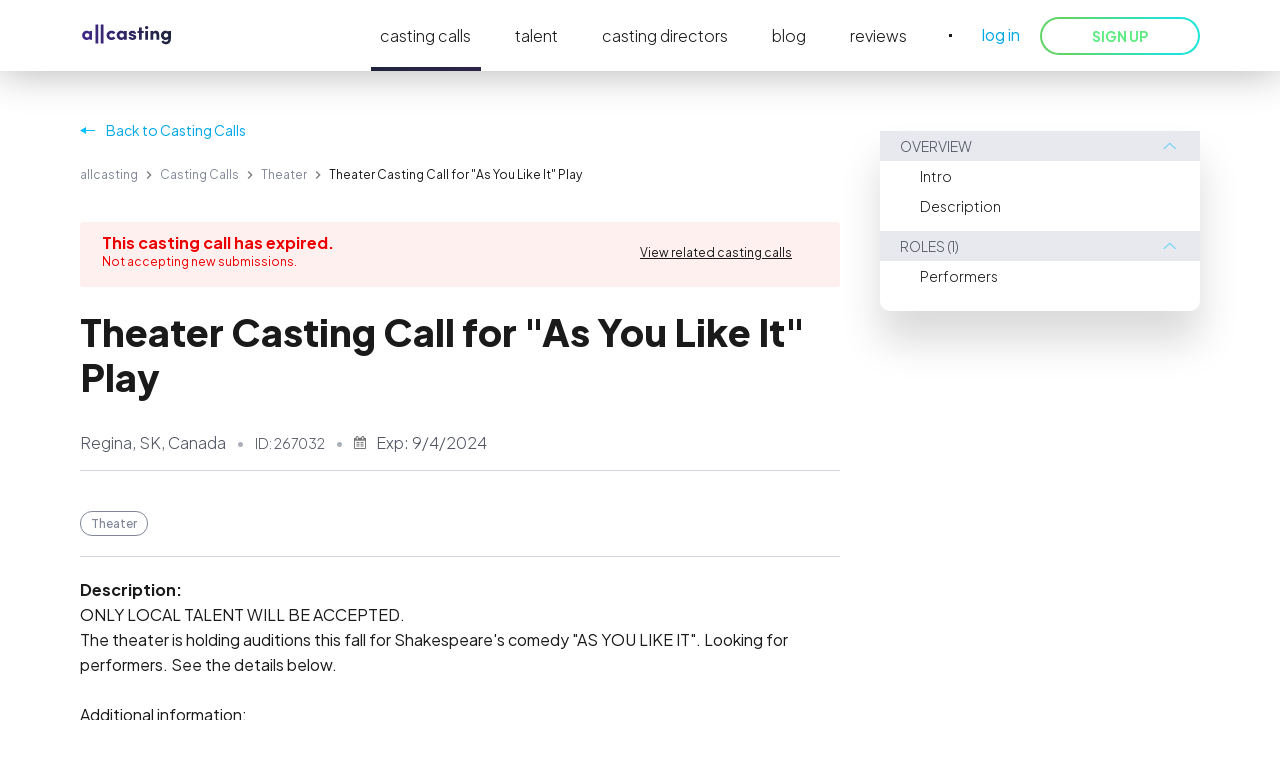

--- FILE ---
content_type: text/html; charset=utf-8
request_url: https://allcasting.com/castingcall/267032
body_size: 21131
content:
<!DOCTYPE html><html lang="en" style="scroll-behavior:smooth" data-scroll-behavior="smooth" class="__className_47941c __variable_47941c" data-sentry-component="RootLayout" data-sentry-source-file="layout.tsx"><head><meta charSet="utf-8"/><meta name="viewport" content="width=device-width, initial-scale=1"/><link rel="stylesheet" href="https://cdn.allcasting.com/public/_next/static/css/ccc1e8d9e99c888d.css" data-precedence="next"/><link rel="stylesheet" href="https://cdn.allcasting.com/public/_next/static/css/82710df71e5a5e50.css" data-precedence="next"/><link rel="stylesheet" href="https://cdn.allcasting.com/public/_next/static/css/19ebd91f34d38368.css" data-precedence="next"/><link rel="stylesheet" href="https://cdn.allcasting.com/public/_next/static/css/d2eaa324664406d2.css" data-precedence="next"/><link rel="stylesheet" href="https://cdn.allcasting.com/public/_next/static/css/7809e306045ad078.css" data-precedence="next"/><link rel="stylesheet" href="https://cdn.allcasting.com/public/_next/static/css/d9039d6156e08f93.css" data-precedence="next"/><link rel="stylesheet" href="https://cdn.allcasting.com/public/_next/static/css/6fc842505b512633.css" data-precedence="next"/><link rel="preload" as="script" fetchPriority="low" href="https://cdn.allcasting.com/public/_next/static/chunks/webpack-0c81f3867caa255f.js"/><script src="https://cdn.allcasting.com/public/_next/static/chunks/52774a7f-ec27d795d946ac48.js" async=""></script><script src="https://cdn.allcasting.com/public/_next/static/chunks/fd9d1056-5577a29e84136a8d.js" async=""></script><script src="https://cdn.allcasting.com/public/_next/static/chunks/3630-a86be3147055e1e7.js" async=""></script><script src="https://cdn.allcasting.com/public/_next/static/chunks/main-app-dbf0f0a0a5a18dbd.js" async=""></script><script src="https://cdn.allcasting.com/public/_next/static/chunks/3683-63660bc483005b44.js" async=""></script><script src="https://cdn.allcasting.com/public/_next/static/chunks/3443-efac9d5c3c9fb9c9.js" async=""></script><script src="https://cdn.allcasting.com/public/_next/static/chunks/6389-54ceae5813025fe1.js" async=""></script><script src="https://cdn.allcasting.com/public/_next/static/chunks/app/layout-67d17525b48a5065.js" async=""></script><script src="https://cdn.allcasting.com/public/_next/static/chunks/dc112a36-7dce9329f0af65e7.js" async=""></script><script src="https://cdn.allcasting.com/public/_next/static/chunks/aaea2bcf-be553b6c01d9dc40.js" async=""></script><script src="https://cdn.allcasting.com/public/_next/static/chunks/70-e5c15199882142de.js" async=""></script><script src="https://cdn.allcasting.com/public/_next/static/chunks/4994-49cf8af299ecc227.js" async=""></script><script src="https://cdn.allcasting.com/public/_next/static/chunks/6580-818b25dc15ab630b.js" async=""></script><script src="https://cdn.allcasting.com/public/_next/static/chunks/app/error-9be73c2f74be3a63.js" async=""></script><script src="https://cdn.allcasting.com/public/_next/static/chunks/app/not-found-1aac7287017c9762.js" async=""></script><script src="https://cdn.allcasting.com/public/_next/static/chunks/app/global-error-afa580fbadb0dfce.js" async=""></script><script src="https://cdn.allcasting.com/public/_next/static/chunks/2434-7a1d5e5c69491b6b.js" async=""></script><script src="https://cdn.allcasting.com/public/_next/static/chunks/app/castingcall/%5Bstatic%5D/page-a99c4944815a36ec.js" async=""></script><link rel="preload" href="https://cdn.cookielaw.org/scripttemplates/otSDKStub.js" as="script"/><title>Theater Casting Call for &quot;As You Like It&quot; Play | Casting Calls at allcasting</title><meta name="description" content="allcasting ● Casting Website - Casting Calls for Everyone"/><link rel="manifest" href="/manifest.webmanifest" crossorigin="use-credentials"/><meta name="referrer" content="no-referrer-when-downgrade"/><link rel="canonical" href="https://allcasting.com/castingcall/267032"/><meta name="apple-mobile-web-app-capable" content="yes"/><meta name="apple-mobile-web-app-title" content="Theater Casting Call for &quot;As You Like It&quot; Play | Casting Calls at allcasting"/><meta name="apple-mobile-web-app-status-bar-style" content="default"/><meta property="og:title" content="Theater Casting Call for &quot;As You Like It&quot; Play | Casting Calls at allcasting"/><meta property="og:description" content="allcasting ● Casting Website - Casting Calls for Everyone"/><meta property="og:url" content="https://allcasting.com/castingcall/267032"/><meta property="og:image" content="https://allcasting.com/assets/meta/casting-call.webp"/><meta property="og:image:width" content="1200"/><meta property="og:image:height" content="630"/><meta property="og:type" content="website"/><meta name="twitter:card" content="summary"/><meta name="twitter:title" content="Theater Casting Call for &quot;As You Like It&quot; Play | Casting Calls at allcasting"/><meta name="twitter:description" content="allcasting ● Casting Website - Casting Calls for Everyone"/><meta name="twitter:image" content="https://allcasting.com/assets/meta/casting-call.webp"/><meta name="twitter:image:width" content="1200"/><meta name="twitter:image:height" content="630"/><link rel="icon" href="/favicon.ico" type="image/x-icon" sizes="16x16"/><link rel="icon" href="/icon.png?9c00a5b4a2438801" type="image/png" sizes="96x96"/><link rel="apple-touch-icon" href="/apple-icon.png?542f116e08449818" type="image/png" sizes="180x180"/><meta name="next-size-adjust"/><script src="https://cdn.allcasting.com/public/_next/static/chunks/polyfills-42372ed130431b0a.js" noModule=""></script></head><body><style>
:root {
  --bprogress-color: #641971;
  --bprogress-height: 4px;
  --bprogress-spinner-size: 18px;
  --bprogress-spinner-animation-duration: 400ms;
  --bprogress-spinner-border-size: 2px;
  --bprogress-box-shadow: 0 0 10px #641971, 0 0 5px #641971;
  --bprogress-z-index: 99999;
  --bprogress-spinner-top: 15px;
  --bprogress-spinner-bottom: auto;
  --bprogress-spinner-right: 15px;
  --bprogress-spinner-left: auto;
}

.bprogress {
  width: 0;
  height: 0;
  pointer-events: none;
  z-index: var(--bprogress-z-index);
}

.bprogress .bar {
  background: var(--bprogress-color);
  position: fixed;
  z-index: var(--bprogress-z-index);
  top: 0;
  left: 0;
  width: 100%;
  height: var(--bprogress-height);
}

/* Fancy blur effect */
.bprogress .peg {
  display: block;
  position: absolute;
  right: 0;
  width: 100px;
  height: 100%;
  box-shadow: var(--bprogress-box-shadow);
  opacity: 1.0;
  transform: rotate(3deg) translate(0px, -4px);
}

/* Remove these to get rid of the spinner */
.bprogress .spinner {
  display: block;
  position: fixed;
  z-index: var(--bprogress-z-index);
  top: var(--bprogress-spinner-top);
  bottom: var(--bprogress-spinner-bottom);
  right: var(--bprogress-spinner-right);
  left: var(--bprogress-spinner-left);
}

.bprogress .spinner-icon {
  width: var(--bprogress-spinner-size);
  height: var(--bprogress-spinner-size);
  box-sizing: border-box;
  border: solid var(--bprogress-spinner-border-size) transparent;
  border-top-color: var(--bprogress-color);
  border-left-color: var(--bprogress-color);
  border-radius: 50%;
  -webkit-animation: bprogress-spinner var(--bprogress-spinner-animation-duration) linear infinite;
  animation: bprogress-spinner var(--bprogress-spinner-animation-duration) linear infinite;
}

.bprogress-custom-parent {
  overflow: hidden;
  position: relative;
}

.bprogress-custom-parent .bprogress .spinner,
.bprogress-custom-parent .bprogress .bar {
  position: absolute;
}

.bprogress .indeterminate {
  position: fixed;
  top: 0;
  left: 0;
  width: 100%;
  height: var(--bprogress-height);
  overflow: hidden;
}

.bprogress .indeterminate .inc,
.bprogress .indeterminate .dec {
  position: absolute;
  top: 0;
  height: 100%;
  background-color: var(--bprogress-color);
}

.bprogress .indeterminate .inc {
  animation: bprogress-indeterminate-increase 2s infinite;
}

.bprogress .indeterminate .dec {
  animation: bprogress-indeterminate-decrease 2s 0.5s infinite;
}

@-webkit-keyframes bprogress-spinner {
  0%   { -webkit-transform: rotate(0deg); transform: rotate(0deg); }
  100% { -webkit-transform: rotate(360deg); transform: rotate(360deg); }
}

@keyframes bprogress-spinner {
  0%   { transform: rotate(0deg); }
  100% { transform: rotate(360deg); }
}

@keyframes bprogress-indeterminate-increase {
  from { left: -5%; width: 5%; }
  to { left: 130%; width: 100%; }
}

@keyframes bprogress-indeterminate-decrease {
  from { left: -80%; width: 80%; }
  to { left: 110%; width: 10%; }
}
</style><!--$--><!--/$--><!--$--><!--/$--><script type="application/ld+json" data-sentry-component="getSchemaTag" data-sentry-source-file="JsonLd.tsx">{"@context":"https://schema.org","@type":"BreadcrumbList","itemListElement":[{"@type":"ListItem","position":1,"name":"allcasting","item":"https://allcasting.com"},{"@type":"ListItem","position":2,"name":"Casting Calls","item":"https://allcasting.com/castingcalls"},{"@type":"ListItem","position":3,"name":"Theater","item":"https://allcasting.com/castingcalls/theater"},{"@type":"ListItem","position":4,"name":"Theater Casting Call for \"As You Like It\" Play","item":"https://allcasting.com/castingcall/267032"}]}</script><section class="MainLayout_header-section__ZBssP"><div class="MainLayout_header-section-headers__bgboh"><section class="Header_header-container__rvl2Y" data-cy="header"><div class="Header_header__1RJ5C"><a aria-label="allcasting" class="Header_logo-link__pPgzy" href="/"><img alt="logo" loading="lazy" width="93" height="21" decoding="async" data-nimg="1" style="color:transparent" srcSet="https://cdn.allcasting.com/public/630-public/assets/logo/logo-4.svg 1x, https://cdn.allcasting.com/public/630-public/assets/logo/logo-4.svg 2x" src="https://cdn.allcasting.com/public/630-public/assets/logo/logo-4.svg"/></a><div class="Header_navbar__V_8gf"><a class="Header_navbar-link__1emMU Header_active__Ly_zN" data-sentry-element="Link" data-sentry-component="MenuItem" data-sentry-source-file="MenuItem.tsx" href="/castingcalls">casting calls</a><a class="Header_navbar-link__1emMU" data-sentry-element="Link" data-sentry-component="MenuItem" data-sentry-source-file="MenuItem.tsx" href="/talent">talent</a><a class="Header_navbar-link__1emMU" data-sentry-element="Link" data-sentry-component="MenuItem" data-sentry-source-file="MenuItem.tsx" href="/casting-directors">casting directors</a><a class="Header_navbar-link__1emMU" data-sentry-element="Link" data-sentry-component="MenuItem" data-sentry-source-file="MenuItem.tsx" href="/blog">blog</a><a class="Header_navbar-link__1emMU" data-sentry-element="Link" data-sentry-component="MenuItem" data-sentry-source-file="MenuItem.tsx" href="/reviews">reviews</a><span class="Header_divider__FZkNc"></span><span class="Header_link__rGoSf" data-cy="header-login-btn">log in</span><button type="button" class="Button_btn__c2iDe Button_greenblue__vyQAT Header_sign-up-button__e6Ebe Button_secondary__KMeNe Button_shadow__B8qZh" style="min-width:160px" data-cy="header-signup-btn">SIGN UP</button></div></div></section></div></section><div><div><main class="PageLayout_main__pwSfQ"><section id="intro" class="castingcall_casting-call-section__lGVYN" data-sentry-component="ContentAvailable" data-sentry-source-file="ContentAvailable.tsx"><div class="castingcall_casting-call-container__zKvsr"><div class="castingcall_casting-call-content__2XcHo"><div class="castingcall_casting-call-content-header__f1_w9"><a class="Back_back__c_7Ja"><span class="Back_full__qXq9N">Back to Casting Calls</span><span class="Back_short__JchCt">Casting Calls</span></a><div class="Breadcrumbs_breadcrumbs__5Toca" data-sentry-component="Breadcrumbs" data-sentry-source-file="Breadcrumbs.tsx"><div class="Breadcrumbs_breadcrumbs-container__fX06W"><div class="Breadcrumbs_breadcrumb-list__d609S"><a class="BreadcrumbsItem_link__Y21yX" data-sentry-element="Link" data-sentry-component="BreadcrumbsItem" data-sentry-source-file="BreadcrumbsItem.tsx" href="/">allcasting</a><svg xmlns="http://www.w3.org/2000/svg" width="6" height="8" fill="none" viewBox="0 0 6 8" class="BreadcrumbsItem_delimiter__Mx9jz" data-sentry-element="IconArrow" data-sentry-component="BreadcrumbsSeperator" data-sentry-source-file="BreadcrumbsItem.tsx"><path fill="gray" d="m.5 7 1 1 4-4-4-4-1 1 3 3z"></path></svg><a class="BreadcrumbsItem_link__Y21yX" data-sentry-element="Link" data-sentry-component="BreadcrumbsItem" data-sentry-source-file="BreadcrumbsItem.tsx" href="/castingcalls">Casting Calls</a><svg xmlns="http://www.w3.org/2000/svg" width="6" height="8" fill="none" viewBox="0 0 6 8" class="BreadcrumbsItem_delimiter__Mx9jz" data-sentry-element="IconArrow" data-sentry-component="BreadcrumbsSeperator" data-sentry-source-file="BreadcrumbsItem.tsx"><path fill="gray" d="m.5 7 1 1 4-4-4-4-1 1 3 3z"></path></svg><a class="BreadcrumbsItem_link__Y21yX" data-sentry-element="Link" data-sentry-component="BreadcrumbsItem" data-sentry-source-file="BreadcrumbsItem.tsx" href="/castingcalls/theater">Theater</a><svg xmlns="http://www.w3.org/2000/svg" width="6" height="8" fill="none" viewBox="0 0 6 8" class="BreadcrumbsItem_delimiter__Mx9jz" data-sentry-element="IconArrow" data-sentry-component="BreadcrumbsSeperator" data-sentry-source-file="BreadcrumbsItem.tsx"><path fill="gray" d="m.5 7 1 1 4-4-4-4-1 1 3 3z"></path></svg><span>Theater Casting Call for &quot;As You Like It&quot; Play</span><div class="Breadcrumbs_left__rLJKq"></div><div class="Breadcrumbs_right__8WLNf"></div></div><div class="Breadcrumbs_shadow__X6dHe Breadcrumbs_start__KPm22"></div><div class="Breadcrumbs_shadow__X6dHe Breadcrumbs_end__KY9Eh"></div></div></div><div class="castingcall_casting-call-content-menu__h_7n9"><a href="#description"><span class="castingcall_casting-call-content-menu-link__8Clxz">Description</span></a><a href="#roles"><span class="castingcall_casting-call-content-menu-link__8Clxz">Roles</span></a></div><div class="castingcall_casting-call-expired-block__ziHA6"><div><div class="castingcall_casting-call-expired-title__BIAhm">This casting call has expired.</div><div class="castingcall_casting-call-expired-text___fp_Y">Not accepting new submissions.<!-- --> </div></div><a class="castingcall_casting-call-expired-link__xIpQv" data-sentry-element="Link" data-sentry-source-file="ContentAvailable.tsx" href="/castingcalls/theater">View related casting calls</a></div><h1 id="description">Theater Casting Call for &quot;As You Like It&quot; Play</h1><div class="castingcall_casting-call-contacts-container__RJmE1"><div class="castingcall_casting-call-contacts-inner-container__Stshu"><div class="castingcall_info-section__7rbIm"><span class="castingcall_info__JUdtg castingcall_info-divider__QUnNs">Regina, SK, Canada</span></div><div class="castingcall_section__w_jrC"><span class="castingcall_identifier__FLeUQ castingcall_info-divider__QUnNs">ID: <!-- -->267032</span><span class="castingcall_date__yy3kW">Exp:<!-- --> <!-- -->9/4/2024</span></div></div></div></div><div class="castingcall_casting-call-details-container__STJxy"></div><div class="castingcall_category-list__VJh7A"><div class="CategoryList_category-list___me0S" data-sentry-component="CategoryList" data-sentry-source-file="CategoryList.tsx"><div class="CategoryList_categories-wrapper__p0PDF"><a class="CategoryList_category-item__EB4CH CategoryList_main__JxTRD CategoryList_link__g7oly" href="/castingcalls/theater">Theater</a></div></div></div><div id="description" class="castingcall_casting-call-description-container__Lkhfq"><span class="castingcall_casting-call-description-title__M82fQ"><strong>Description:</strong></span><p style="white-space:pre-wrap">ONLY LOCAL TALENT WILL BE ACCEPTED.
The theater is holding auditions this fall for Shakespeare's comedy "AS YOU LIKE IT". Looking for performers. See the details below.

Additional information:
This production is a 3 credit class, and opens October 30 - Nov 2.
Students will be asked to read scenes and/or a monologue from the play, and audition sides will be provided.

If you're interested, please apply.</p></div><div class="castingcall_casting-call-expired-block__ziHA6 castingcall_second__4_pQ_"><div><div class="castingcall_casting-call-expired-title__BIAhm">This casting call has expired.</div><div class="castingcall_casting-call-expired-text___fp_Y">Not accepting new submissions.<!-- --> </div></div><a class="castingcall_casting-call-expired-link__xIpQv" data-sentry-element="Link" data-sentry-source-file="ContentAvailable.tsx" href="/castingcalls/theater">View related casting calls</a></div><div class="castingcall_casting-call-roles-container__u6EOE"><div class="castingcall_casting-call-roles-title-container__jHXlZ"><h2 class="castingcall_casting-call-roles-title__fkhjx" id="roles">1 role </h2></div><div id="role-1281125" class="Role_role__MBvJn" data-cy="role"><span class="Role_title__OyVPA">Performers</span><span class="Role_gender__4MXSQ">Both genders</span><span class="Role_age__4TA5o">18-30<!-- --> y.o.</span><span class="Role_ethnicity__IKPNd">All ethnicities</span><p></p></div></div></div></div><div class="castingcall_casting-call-side-menu-container___viaz"><div class="Accordion_container__dF7Go" data-sentry-component="Accordion" data-sentry-source-file="Accordion.tsx"><div class="Accordion_accordion__n1e5b"><div><div class="AccordionItem_accordion-title__dPH8x"><div>Overview</div><img alt="icon" loading="lazy" width="21" height="14" decoding="async" data-nimg="1" class="AccordionItem_accordion-arrow-icon__V66_e AccordionItem_accordion-arrow-icon-up__329U_" style="color:transparent" srcSet="https://cdn.allcasting.com/public/630-public/assets/icons/icon-angle-2.svg 1x, https://cdn.allcasting.com/public/630-public/assets/icons/icon-angle-2.svg 2x" src="https://cdn.allcasting.com/public/630-public/assets/icons/icon-angle-2.svg"/></div><div class="AccordionItem_accordion-content__stJt4 AccordionItem_accordion-content-open__KK1dz"><a href="#intro" class="Accordion_accordion-content-item__9sjZL">Intro</a><a href="#description" class="Accordion_accordion-content-item__9sjZL">Description</a></div></div><div><div class="AccordionItem_accordion-title__dPH8x"><div>ROLES (1)</div><img alt="icon" loading="lazy" width="21" height="14" decoding="async" data-nimg="1" class="AccordionItem_accordion-arrow-icon__V66_e AccordionItem_accordion-arrow-icon-up__329U_" style="color:transparent" srcSet="https://cdn.allcasting.com/public/630-public/assets/icons/icon-angle-2.svg 1x, https://cdn.allcasting.com/public/630-public/assets/icons/icon-angle-2.svg 2x" src="https://cdn.allcasting.com/public/630-public/assets/icons/icon-angle-2.svg"/></div><div class="AccordionItem_accordion-content__stJt4 AccordionItem_accordion-content-open__KK1dz"><a href="#role-1281125" class="Accordion_accordion-content-item__9sjZL">Performers</a></div></div></div></div></div></section><div class="castingcall_casting-call-related-container__6Oa__"><h3>RELATED CASTING CALLS</h3><div class="CastingCallList_related__EY_WT CastingCallList_grid__8XBe2 CastingCallList_short__2Kkn5" data-sentry-component="CastingCallList" data-sentry-source-file="CastingCallList.tsx"><a class="CastingCall_element__Zq37z CastingCall_grid__qS5bn" data-cy="casting-call-list-item" data-sentry-element="Link" data-sentry-component="CastingCall" data-sentry-source-file="CastingCall.tsx" href="/castingcall/302361"><span class="CastingCall_line__n9jcM CastingCall_header__BUkBm"><span class="CastingCall_icon__98Ryt CastingCall_icon-theater__kxT5P"><img alt="1854 The Musical Comes to Boston" loading="lazy" width="20" height="20" decoding="async" data-nimg="1" style="color:transparent" srcSet="https://cdn.allcasting.com/public/630-public/assets/icons/categories/icon-theater.svg 1x, https://cdn.allcasting.com/public/630-public/assets/icons/categories/icon-theater.svg 2x" src="https://cdn.allcasting.com/public/630-public/assets/icons/categories/icon-theater.svg"/></span><section class="CastingCall_header-right__Ik36t"><section><span class="CastingCall_expires__d2_kR">Expires on <!-- -->1/31/2026</span></section><section><span class="CastingCall_location__p67I_">US</span></section></section></span><span class="CastingCall_line__n9jcM CastingCall_grow__wHSY1"><span class="CastingCall_title__xzW6D">1854 The Musical Comes to Boston</span></span><div class="CastingCall_line__n9jcM"><div><p class="CastingCall_description__WDV5A"></p></div></div><div class="CastingCall_line__n9jcM CastingCall_category-list__H3By_"><div class="CategoryList_category-list___me0S CategoryList_collapse__Azniw" data-sentry-component="CategoryList" data-sentry-source-file="CategoryList.tsx"><div class="CategoryList_category-item__EB4CH CategoryList_main__JxTRD">Theater</div><div class="CategoryList_categories-wrapper__p0PDF"><div class="CategoryList_category-item__EB4CH">Modeling</div><div class="CategoryList_category-item__EB4CH">Reality TV</div><div class="CategoryList_category-item__EB4CH">Theater</div><div class="CategoryList_category-item__EB4CH">Singing</div><div class="CategoryList_category-item__EB4CH">Dancing</div><div class="CategoryList_category-item__EB4CH">Promotional Models</div><div class="CategoryList_category-item__EB4CH">Commercials</div><div class="CategoryList_category-item__EB4CH">Content Creators</div><div class="CategoryList_category-item__EB4CH">Influencers</div></div></div></div><span class="CastingCall_line__n9jcM CastingCall_badges__Ax3sm"><span class="CastingCall_roles__9Sp6f">7 roles available</span><span class="CastingCall_badge__KLOj0 CastingCall_easy-apply-badge__K5T0J">easy apply</span><span class="CastingCall_badge__KLOj0 CastingCall_online-badge__BtBBS">online audition</span></span></a><a class="CastingCall_element__Zq37z CastingCall_grid__qS5bn" data-cy="casting-call-list-item" data-sentry-element="Link" data-sentry-component="CastingCall" data-sentry-source-file="CastingCall.tsx" href="/castingcall/301360"><span class="CastingCall_line__n9jcM CastingCall_header__BUkBm"><span class="CastingCall_icon__98Ryt CastingCall_icon-theater__kxT5P"><img alt="&quot;Alcestis&quot; - Theatre Seeks Talents" loading="lazy" width="20" height="20" decoding="async" data-nimg="1" style="color:transparent" srcSet="https://cdn.allcasting.com/public/630-public/assets/icons/categories/icon-theater.svg 1x, https://cdn.allcasting.com/public/630-public/assets/icons/categories/icon-theater.svg 2x" src="https://cdn.allcasting.com/public/630-public/assets/icons/categories/icon-theater.svg"/></span><section class="CastingCall_header-right__Ik36t"><section><span class="CastingCall_expires__d2_kR">Expires on <!-- -->2/15/2026</span></section><section><span class="CastingCall_location__p67I_">New York, NY, US</span></section></section></span><span class="CastingCall_line__n9jcM CastingCall_grow__wHSY1"><span class="CastingCall_title__xzW6D">&quot;Alcestis&quot; - Theatre Seeks Talents</span></span><div class="CastingCall_line__n9jcM"><div><p class="CastingCall_description__WDV5A"></p></div></div><div class="CastingCall_line__n9jcM CastingCall_category-list__H3By_"><div class="CategoryList_category-list___me0S CategoryList_collapse__Azniw" data-sentry-component="CategoryList" data-sentry-source-file="CategoryList.tsx"><div class="CategoryList_category-item__EB4CH CategoryList_main__JxTRD">Theater</div><div class="CategoryList_categories-wrapper__p0PDF"><div class="CategoryList_category-item__EB4CH">Acting</div></div></div></div><span class="CastingCall_line__n9jcM CastingCall_badges__Ax3sm"><span class="CastingCall_roles__9Sp6f">7 roles available</span><span class="CastingCall_badge__KLOj0 CastingCall_easy-apply-badge__K5T0J">easy apply</span></span></a><a class="CastingCall_element__Zq37z CastingCall_grid__qS5bn" data-cy="casting-call-list-item" data-sentry-element="Link" data-sentry-component="CastingCall" data-sentry-source-file="CastingCall.tsx" href="/castingcall/302223"><span class="CastingCall_line__n9jcM CastingCall_header__BUkBm"><span class="CastingCall_icon__98Ryt CastingCall_icon-theater__kxT5P"><img alt="Theater Casting Call - Black Butterfly" loading="lazy" width="20" height="20" decoding="async" data-nimg="1" style="color:transparent" srcSet="https://cdn.allcasting.com/public/630-public/assets/icons/categories/icon-theater.svg 1x, https://cdn.allcasting.com/public/630-public/assets/icons/categories/icon-theater.svg 2x" src="https://cdn.allcasting.com/public/630-public/assets/icons/categories/icon-theater.svg"/></span><section class="CastingCall_header-right__Ik36t"><section><span class="CastingCall_expires__d2_kR">Expires on <!-- -->2/28/2026</span></section><section><span class="CastingCall_location__p67I_">Winnipeg, MB, CA</span></section></section></span><span class="CastingCall_line__n9jcM CastingCall_grow__wHSY1"><span class="CastingCall_title__xzW6D">Theater Casting Call - Black Butterfly</span></span><div class="CastingCall_line__n9jcM"><div><p class="CastingCall_description__WDV5A"></p></div></div><div class="CastingCall_line__n9jcM CastingCall_category-list__H3By_"><div class="CategoryList_category-list___me0S CategoryList_collapse__Azniw" data-sentry-component="CategoryList" data-sentry-source-file="CategoryList.tsx"><div class="CategoryList_category-item__EB4CH CategoryList_main__JxTRD">Theater</div><div class="CategoryList_categories-wrapper__p0PDF"><div class="CategoryList_category-item__EB4CH">Singing</div><div class="CategoryList_category-item__EB4CH">Dancing</div></div></div></div><span class="CastingCall_line__n9jcM CastingCall_badges__Ax3sm"><span class="CastingCall_roles__9Sp6f">8 roles available</span><span class="CastingCall_badge__KLOj0 CastingCall_easy-apply-badge__K5T0J">easy apply</span></span></a><a class="CastingCall_element__Zq37z CastingCall_grid__qS5bn" data-cy="casting-call-list-item" data-sentry-element="Link" data-sentry-component="CastingCall" data-sentry-source-file="CastingCall.tsx" href="/castingcall/299086"><span class="CastingCall_line__n9jcM CastingCall_header__BUkBm"><span class="CastingCall_icon__98Ryt CastingCall_icon-theater__kxT5P"><img alt="&quot;Breaker Breaker&quot; - Two-Act Play" loading="lazy" width="20" height="20" decoding="async" data-nimg="1" style="color:transparent" srcSet="https://cdn.allcasting.com/public/630-public/assets/icons/categories/icon-theater.svg 1x, https://cdn.allcasting.com/public/630-public/assets/icons/categories/icon-theater.svg 2x" src="https://cdn.allcasting.com/public/630-public/assets/icons/categories/icon-theater.svg"/></span><section class="CastingCall_header-right__Ik36t"><section><span class="CastingCall_expires__d2_kR">Expires on <!-- -->1/31/2026</span></section><section><span class="CastingCall_location__p67I_">Los Angeles, CA, US</span><span class="CastingCall_grid-payment-badge__LZ0Nq"><span class="PaymentLabel_payment-label__R47_8 PaymentLabel_inline__hxQ5Y">$200/project</span></span></section></section></span><span class="CastingCall_line__n9jcM CastingCall_grow__wHSY1"><span class="CastingCall_title__xzW6D">&quot;Breaker Breaker&quot; - Two-Act Play</span></span><div class="CastingCall_line__n9jcM"><div><p class="CastingCall_description__WDV5A"></p></div></div><div class="CastingCall_line__n9jcM CastingCall_category-list__H3By_"><div class="CategoryList_category-list___me0S CategoryList_collapse__Azniw" data-sentry-component="CategoryList" data-sentry-source-file="CategoryList.tsx"><div class="CategoryList_category-item__EB4CH CategoryList_main__JxTRD">Theater</div><div class="CategoryList_categories-wrapper__p0PDF"><div class="CategoryList_category-item__EB4CH">Acting</div></div></div></div><span class="CastingCall_line__n9jcM CastingCall_badges__Ax3sm"><span class="CastingCall_roles__9Sp6f">2 roles available</span><span class="CastingCall_badge__KLOj0 CastingCall_easy-apply-badge__K5T0J">easy apply</span><span class="CastingCall_badge__KLOj0 CastingCall_online-badge__BtBBS">online audition</span></span></a></div></div></main><footer class="Footer_footer__OQpsI" data-cy="footer"><div class="Footer_content__dOcpA"><div class="Footer_menu__AYdsg"><span class="Footer_part__cmOo4"> </span><span class="Footer_part__cmOo4"><span class="Footer_menu-item___i0nC"><strong>solution</strong><a href="/open-casting-calls">Casting Calls</a><a href="/talent">Talent</a></span><span class="Footer_menu-item___i0nC"><strong>allcasting</strong><a href="/about">About</a><a href="/reviews">Reviews</a></span><span class="Footer_menu-item___i0nC"><strong>resources</strong><a href="/blog">Blog</a></span></span></div><div class="Footer_social__8eyG7"><a aria-label="allcasting Facebook page" target="_blank" rel="nofollow" href="https://www.facebook.com/allcastingcom"><svg xmlns="http://www.w3.org/2000/svg" xmlns:xlink="http://www.w3.org/1999/xlink" viewBox="0 0 35 35"><defs><path id="icon-fb-2_svg__a" fill-rule="evenodd" d="M645.5 174a17.5 17.5 0 1 0 17.5 17.5 17.5 17.5 0 0 0-17.5-17.5m4.153 14.822h-3.044V186.6a.936.936 0 0 1 1.034-.84h1.967v-3l-2.254-.011a3.453 3.453 0 0 0-3.777 3.668v2.4h-2.231v3.089h2.231v8.339h3.03v-8.339h2.574Z"></path></defs><use xlink:href="#icon-fb-2_svg__a" fill="#fff" transform="translate(-628 -174)"></use></svg></a><a aria-label="allcasting Twitter page" target="_blank" rel="nofollow" href="https://x.com/AllCastingCom"><svg xmlns="http://www.w3.org/2000/svg" width="36" height="36" fill="none" viewBox="0 0 36 36"><g clip-path="url(#icon-twit-2_svg__a)"><path fill="#fff" fill-rule="evenodd" d="M8 3.034a18 18 0 1 1 20 29.932A18 18 0 0 1 8 3.034m18.823 21.172c.539.694 1.085 1.395 1.622 2.083L29 27h-6.857l-.139-.18-.555-.727-.235-.308-.804-1.05-.998-1.307-2.149-2.81-1.875 1.923-2.177 2.234-.03.031-.273.28q-.862.888-1.728 1.774l-.136.14H8l.727-.747.001-.001q1.014-1.043 2.03-2.084l1.422-1.461.466-.479.932-.958.792-.813.535-.549 1.018-1.046c-.784-1.026-1.59-2.081-2.387-3.12l-1.7-2.227-.578-.757-.943-1.234-1.388-1.817L8.387 9h6.598l.138.178 4.545 5.838 2.67-2.74.003-.005 1.23-1.263L25.39 9.14l.136-.14h3.054l-7.556 7.757c1.906 2.45 3.834 4.926 5.704 7.326zm-9.048-6.47.455.594.324.425.23.301 4.462 5.84h1.385l-.707-.908-4.417-5.674-.33-.424-.016-.021-.013-.016-.202-.26-.369-.474-.182-.234-.01-.014-.198-.253-.035-.045-1.09-1.401-.553-.71-.792-1.017-1.824-2.342h-1.187z" clip-rule="evenodd"></path></g><defs><clipPath id="icon-twit-2_svg__a"><path fill="#fff" d="M0 0h36v36H0z"></path></clipPath></defs></svg></a><a aria-label="allcasting YouTube page" target="_blank" rel="nofollow" href="https://www.youtube.com/channel/UCWQR_N68fck1Ll3wXdhi4Fg"><svg xmlns="http://www.w3.org/2000/svg" xmlns:xlink="http://www.w3.org/1999/xlink" viewBox="0 0 36 36"><defs><path id="icon-youtube-2_svg__a" d="M740.449 192.06h4.231v1.263h-1.453v7.727h-1.351v-7.727h-1.427zm11.418 2.208c.482 0 .808.255.969.757.082.27.122.712.122 1.347v2.667c0 .618-.04 1.064-.122 1.348-.161.499-.487.754-.969.754-.432 0-.85-.241-1.255-.741v.65h-1.214v-8.99h1.214v2.934q.587-.725 1.255-.726m-.122 2.007c0-.605-.178-.914-.528-.914-.2 0-.403.095-.605.295v4.082c.202.203.406.299.605.299q.527.001.528-.903zm-4.612-1.925h1.216v6.7h-1.216v-.733c-.482.554-.94.824-1.387.824-.39 0-.66-.16-.781-.498-.067-.203-.11-.524-.11-.996v-5.297h1.215v4.931c0 .285 0 .432.011.472.03.188.122.284.285.284q.365.002.767-.569zm1.043-6.188c-.396 0-.586-.313-.586-.94v-2.848c0-.625.19-.938.586-.938s.585.313.585.938v2.847c0 .628-.19.94-.585.94zm.818-14.168c9.941 0 18.001 8.059 18.001 18.002s-8.06 18-18 18c-9.944 0-18.003-8.058-18.003-18s8.059-18.002 18.002-18.002m2.002 13.773c0 .477.042.801.108 1.007.124.341.396.503.791.503.448 0 .912-.272 1.401-.833v.74h1.226v-6.77h-1.226v5.174q-.407.574-.774.574-.248 0-.288-.288c-.015-.04-.015-.189-.015-.476v-4.984h-1.223zm-4.633-.776c0 .72.123 1.253.384 1.592q.51.694 1.429.694c.613 0 1.093-.232 1.43-.694.257-.339.38-.873.38-1.592v-2.37c0-.723-.123-1.254-.38-1.595-.337-.463-.817-.695-1.43-.695q-.92 0-1.429.695c-.261.343-.384.872-.384 1.595zm-4.711-6.891c.287.841.586 1.687.872 2.53.437 1.268.709 2.223.832 2.874v3.68h1.36v-3.68l1.637-5.404h-1.376l-.928 3.566-.966-3.566zm17.032 21.539c.351-1.52.351-3.181.351-4.746s.003-3.226-.346-4.747c-.245-1.07-1.12-1.856-2.172-1.975-2.49-.277-5.01-.279-7.52-.277-2.51-.002-5.03 0-7.522.277-1.05.119-1.925.906-2.168 1.975-.351 1.52-.355 3.18-.355 4.747 0 1.565 0 3.226.35 4.746.246 1.069 1.118 1.856 2.17 1.975 2.491.277 5.011.278 7.52.277 2.512.001 5.03 0 7.522-.277 1.052-.119 1.924-.906 2.17-1.975m-2.953-7.371c.61 0 1.093.228 1.432.686.255.34.375.863.375 1.58v1.386h-2.426v1.19q-.002.927.619.927c.301 0 .473-.162.543-.485.012-.068.027-.337.027-.822h1.237v.175c0 .393-.013.66-.025.783a1.7 1.7 0 0 1-.283.727c-.336.487-.834.726-1.468.726-.635 0-1.119-.228-1.47-.687-.256-.335-.387-.863-.387-1.573v-2.348c0-.716.116-1.239.373-1.579q.525-.686 1.453-.686m.595 2.023q0-.93-.606-.93t-.607.93v.618h1.213z"></path></defs><use xlink:href="#icon-youtube-2_svg__a" fill="#fff" transform="translate(-731 -174)"></use></svg></a><a target="_blank" rel="nofollow" aria-label="allcasting Instagram page" href="https://www.instagram.com/allcastingcom"><svg xmlns="http://www.w3.org/2000/svg" xmlns:xlink="http://www.w3.org/1999/xlink" viewBox="0 0 71.8 71.8"><defs><g id="icon-instagram-2_svg__a"><path fill-rule="evenodd" d="M46.6 19.1H25.2a6.2 6.2 0 0 0-6.2 6.2v21.4a6.2 6.2 0 0 0 6.19 6.2H46.6a6.21 6.21 0 0 0 6.2-6.2V25.3a6.21 6.21 0 0 0-6.2-6.2m-10.7 28A11.12 11.12 0 1 1 47 36a11.13 11.13 0 0 1-11.1 11.12Zm11.49-19.93A2.63 2.63 0 1 1 50 24.54a2.63 2.63 0 0 1-2.63 2.63Zm0 0"></path><path fill-rule="evenodd" d="M35.9 0a35.9 35.9 0 1 0 35.9 35.9A35.9 35.9 0 0 0 35.9 0m21.6 46.7a10.91 10.91 0 0 1-10.9 10.9H25.2a10.91 10.91 0 0 1-10.9-10.9V25.3a10.91 10.91 0 0 1 10.9-10.9h21.4a10.91 10.91 0 0 1 10.9 10.9Zm0 0"></path><path d="M35.9 29.58A6.42 6.42 0 1 0 42.33 36a6.43 6.43 0 0 0-6.43-6.42m0 0"></path></g></defs><use xlink:href="#icon-instagram-2_svg__a" fill="#fff"></use></svg></a><a target="_blank" rel="nofollow" aria-label="allcasting LinkedIn page" href="https://www.linkedin.com/company/11749633"><svg xmlns="http://www.w3.org/2000/svg" data-name="Layer 1" viewBox="0 0 36 36"><defs><clipPath id="icon-linkedin-2_svg__a"><path d="M0 0h36v36H0z" style="fill:none;stroke-width:0"></path></clipPath></defs><g style="clip-path:url(#icon-linkedin-2_svg__a)"><path d="M18 0C8.1 0 0 8.1 0 18s8.1 18 18 18 18-8.1 18-18S27.9 0 18 0m-4.3 25.1h-3.5V12.7h3.5zM12 12c-1.1 0-2-.9-2-2s.9-2 2-2 2 .9 2 2-.9 2-2 2m15.9 13.1h-3.8V18c0-1.2-.7-1.8-1.9-1.8s-1.9.6-1.9 1.8v7.1h-3.8V12.7h3.8v1.8c.2-.9.7-1.8 3.4-1.8 3.8 0 4.3 2.7 4.3 6.2v6.2Z" style="stroke-width:0;fill:#fff"></path></g></svg></a></div><div class="Footer_section__W4879"><div class="Footer_part__cmOo4"><svg xmlns="http://www.w3.org/2000/svg" xmlns:xlink="http://www.w3.org/1999/xlink" width="166" height="68" viewBox="0 0 166 68" class="Footer_logo-big__Pf9qt"><defs><path id="logo-3_svg__a" d="M169.108 328.212c-1.969-.517-1.983-1.483-1.969-2.07.014-.938 1.181-1.809 2.56-1.809 1.307 0 2.686.558 2.7 2.11h-1.843c-.013-.477-.436-.559-.745-.559-.422 0-.703.191-.69.477.015.19.184.381.577.477l1.111.285c1.59.422 1.787 1.443 1.787 1.851 0 1.348-1.463 1.987-2.841 1.987-1.336 0-2.729-.776-2.742-2.191h1.828c.014.368.435.736.97.736.436-.014.802-.205.802-.532 0-.272-.17-.422-.647-.544zm8.806-3.743v1.497h-1.379v4.86h-1.94v-4.86H173.4v-1.497h1.195v-2.436h1.94v2.436zm7.132 5.2c-.661.952-1.885 1.292-2.996 1.292-1.884 0-3.43-1.334-3.43-3.335s1.546-3.293 3.43-3.293c1.871 0 3.362 1.347 3.362 3.348 0 .163-.014.422-.029.586h-4.81c.1.735.93 1.061 1.618 1.061.535 0 1.111-.19 1.435-.598zm-1.603-2.587c-.099-.776-.83-1.089-1.378-1.089-.55 0-1.294.287-1.463 1.09zm5.248-2.613v.79c.323-.586 1.111-.926 1.926-.926 1.688 0 3.179 1.292 3.179 3.293 0 2.043-1.491 3.335-3.179 3.335-.815 0-1.603-.326-1.926-.911v3.892h-1.941v-9.473zm1.561 4.71c.83 0 1.518-.6 1.518-1.51 0-.94-.689-1.539-1.518-1.539-.816 0-1.52.625-1.52 1.538 0 .952.718 1.51 1.52 1.51zm9.37-8.167c.661 0 1.196.476 1.196 1.102s-.535 1.116-1.196 1.116-1.223-.49-1.223-1.116.562-1.102 1.223-1.102m.971 9.814h-1.94v-6.357h1.94zm3.756 0h-1.955v-6.357h1.955v.926c.351-.64 1.125-1.062 1.898-1.062 1.477 0 2.405.884 2.405 2.695v3.798h-1.955v-3.39c0-.843-.478-1.265-1.14-1.265-.688 0-1.208.325-1.208 1.293zm9.973-6.357v1.497h-1.378v4.86h-1.94v-4.86h-1.196v-1.497h1.196v-2.436h1.94v2.436zm.706 3.157c0-2 1.546-3.293 3.403-3.293s3.417 1.292 3.417 3.293-1.56 3.309-3.417 3.309-3.403-1.308-3.403-3.309m4.894 0c0-.857-.675-1.441-1.491-1.441-.801 0-1.477.584-1.477 1.441 0 .885.676 1.457 1.477 1.457.816 0 1.49-.572 1.49-1.457zm10.495-3.157v1.497h-1.378v4.86h-1.94v-4.86h-1.196v-1.497h1.195v-2.436h1.94v2.436zm3.151 6.357h-1.954v-9.814h1.954v4.451c.268-.79 1.224-1.13 1.843-1.13 1.73 0 2.63 1.116 2.63 3.035v3.458h-1.955v-3.39c0-.83-.62-1.265-1.21-1.265-.618 0-1.308.325-1.308 1.293zm12.225-1.157c-.661.952-1.885 1.292-2.996 1.292-1.884 0-3.431-1.334-3.431-3.335s1.547-3.293 3.431-3.293c1.871 0 3.361 1.347 3.361 3.348 0 .163-.014.422-.028.586h-4.81c.099.735.929 1.061 1.618 1.061.535 0 1.111-.19 1.435-.598zm-1.603-2.587c-.1-.776-.83-1.089-1.378-1.089-.55 0-1.294.287-1.463 1.09zm8.441 1.13c-1.969-.517-1.983-1.483-1.969-2.07.015-.938 1.181-1.809 2.56-1.809 1.308 0 2.686.558 2.7 2.11h-1.842c-.014-.477-.437-.559-.746-.559-.422 0-.703.191-.69.477.015.19.184.381.577.477l1.111.285c1.59.422 1.787 1.443 1.787 1.851 0 1.348-1.463 1.987-2.841 1.987-1.336 0-2.729-.776-2.742-2.191h1.828c.014.368.435.736.97.736.436-.014.802-.205.802-.532 0-.272-.17-.422-.647-.544zm6.809-3.743v.79c.323-.586 1.111-.926 1.927-.926 1.687 0 3.178 1.292 3.178 3.293 0 2.043-1.491 3.335-3.178 3.335-.816 0-1.604-.326-1.927-.911v3.892h-1.94v-9.473zm1.561 4.71c.83 0 1.518-.6 1.518-1.51 0-.94-.689-1.539-1.518-1.539-.815 0-1.519.625-1.519 1.538 0 .952.717 1.51 1.519 1.51zm4.574-1.553c0-2 1.546-3.293 3.403-3.293s3.417 1.292 3.417 3.293-1.56 3.309-3.417 3.309-3.403-1.308-3.403-3.309m4.894 0c0-.857-.675-1.441-1.491-1.441-.801 0-1.477.584-1.477 1.441 0 .885.676 1.457 1.477 1.457.816 0 1.49-.572 1.49-1.457zm7.203-3.157v1.497h-1.378v4.86h-1.94v-4.86h-1.196v-1.497h1.196v-2.436h1.94v2.436zm3.152-3.457v9.814h-1.955v-9.814zm2.771 0c.661 0 1.196.476 1.196 1.102s-.535 1.116-1.196 1.116-1.223-.49-1.223-1.116.562-1.102 1.223-1.102m.971 9.814h-1.94v-6.357h1.94zm4.84 1.47c1.49 0 1.898-.994 1.814-2.26-.31.585-1.154.925-1.97.925-1.687 0-3.276-1.292-3.276-3.293 0-2.043 1.59-3.335 3.277-3.335.815 0 1.645.34 1.969.926v-.79h1.898v5.471c0 2.737-1.378 4.057-3.713 4.057-1.448 0-2.685-.789-3.234-1.973.492-.232 1.083-.517 1.575-.75.225.586.998 1.021 1.66 1.021zm.182-6.166c-.83 0-1.575.598-1.575 1.496 0 .954.746 1.552 1.575 1.552.802 0 1.59-.626 1.59-1.552 0-.952-.774-1.496-1.59-1.496m7.288 4.696h-1.955v-9.814h1.955v4.451c.267-.79 1.223-1.13 1.842-1.13 1.73 0 2.63 1.116 2.63 3.035v3.458h-1.955v-3.39c0-.83-.619-1.265-1.209-1.265-.62 0-1.308.325-1.308 1.293zm10.128-6.357v1.497h-1.378v4.86h-1.94v-4.86h-1.196v-1.497h1.195v-2.436h1.94v2.436zm-97.988-42.847c3.019 0 5.747 1.283 7.383 3.527l-4.11 2.885c-.69-1.068-1.964-1.674-3.273-1.674-2.146 0-4.22 1.496-4.22 3.883s2.074 3.99 4.22 3.99c1.31 0 2.583-.605 3.273-1.674l4.11 2.85c-1.6 2.244-4.328 3.562-7.383 3.562-4.874 0-9.239-3.491-9.239-8.728s4.365-8.62 9.239-8.62zm23.244 15.105c-1.091 1.603-3.637 2.209-4.947 2.209-4.328 0-8.656-3.314-8.656-8.657 0-5.344 4.328-8.657 8.656-8.657 1.091 0 3.637.356 4.947 2.209v-1.853h5.02v16.637h-5.02zm-4.11-2.494c2.073 0 4.11-1.46 4.11-3.954s-2.037-3.955-4.11-3.955c-2.11 0-4.256 1.568-4.256 3.955s2.146 3.954 4.256 3.954m18.188-2.458c-5.092-1.353-5.128-3.883-5.092-5.415.037-2.458 3.055-4.738 6.62-4.738 3.383 0 6.947 1.46 6.984 5.522h-4.765c-.037-1.247-1.128-1.46-1.928-1.46-1.091 0-1.819.498-1.782 1.246.036.499.472.998 1.491 1.247l2.873.748c4.11 1.105 4.62 3.776 4.62 4.845 0 3.527-3.783 5.201-7.348 5.201-3.455 0-7.056-2.03-7.092-5.735h4.728c.037.962 1.128 1.924 2.51 1.924 1.128-.036 2.073-.535 2.073-1.39 0-.712-.436-1.104-1.673-1.425zm22.772-9.797v3.92h-3.565v12.717h-5.02v-12.718h-3.091v-3.919h3.091v-6.376h5.02v6.376zm8.111 16.637h-5.02v-16.637h5.02zm9.712 0h-5.055v-16.637h5.055v2.423c.91-1.675 2.91-2.779 4.91-2.779 3.82 0 6.22 2.316 6.22 7.054v9.939h-5.056v-8.87c0-2.209-1.236-3.313-2.946-3.313-1.782 0-3.128.854-3.128 3.384zm23.462 3.847c3.856 0 4.911-2.6 4.693-5.913-.8 1.532-2.983 2.422-5.093 2.422-4.364 0-8.474-3.384-8.474-8.62 0-5.345 4.11-8.729 8.474-8.729 2.11 0 4.256.89 5.093 2.423v-2.067h4.91V296.3c0 7.16-3.564 10.616-9.603 10.616-3.746 0-6.947-2.067-8.365-5.166 1.273-.606 2.8-1.354 4.073-1.96.582 1.532 2.583 2.672 4.292 2.672m.473-16.138c-2.146 0-4.073 1.568-4.073 3.92 0 2.493 1.927 4.06 4.073 4.06 2.074 0 4.11-1.638 4.11-4.06 0-2.494-2-3.92-4.11-3.92m-143.265 10.403c-1.092 1.603-3.638 2.209-4.947 2.209-4.328 0-8.657-3.314-8.657-8.657 0-5.344 4.329-8.657 8.657-8.657 1.091 0 3.637.356 4.947 2.209v-1.853h5.02v16.637h-5.02zm-4.11-2.494c2.073 0 4.11-1.46 4.11-3.954s-2.037-3.955-4.11-3.955c-2.11 0-4.256 1.568-4.256 3.955s2.146 3.954 4.256 3.954m20.759-24.239v35.786h-5.056v-35.786zm9.712 0v35.786h-5.055v-35.786zm80.748 2.936c1.71 0 3.091 1.247 3.091 2.885 0 1.64-1.382 2.921-3.091 2.921s-3.165-1.282-3.165-2.92c0-1.64 1.455-2.886 3.165-2.886"></path></defs><use xlink:href="#logo-3_svg__a" fill="currentcolor" transform="translate(-154 -265)"></use></svg><svg xmlns="http://www.w3.org/2000/svg" xmlns:xlink="http://www.w3.org/1999/xlink" fill="currentcolor" viewBox="0 0 93 21" class="Footer_logo-small___NSWJ"><defs><path id="logo-1_svg__a" d="M67.822 38.613c1.691 0 3.22.73 4.136 2.007l-2.302 1.642c-.387-.608-1.1-.953-1.834-.953-1.202 0-2.364.851-2.364 2.21s1.162 2.27 2.364 2.27c.734 0 1.447-.345 1.834-.953l2.302 1.622c-.896 1.277-2.424 2.027-4.136 2.027-2.73 0-5.176-1.987-5.176-4.966s2.445-4.906 5.176-4.906m13.022 8.595c-.611.912-2.038 1.257-2.771 1.257-2.425 0-4.85-1.886-4.85-4.926s2.425-4.926 4.85-4.926c.611 0 2.038.203 2.771 1.257v-1.054h2.813v9.466h-2.813zm-2.302-1.42c1.16 0 2.302-.83 2.302-2.25 0-1.418-1.141-2.25-2.302-2.25-1.182 0-2.384.893-2.384 2.25 0 1.36 1.202 2.25 2.384 2.25m10.19-1.398c-2.853-.77-2.874-2.21-2.853-3.081.02-1.399 1.711-2.696 3.709-2.696 1.894 0 3.891.831 3.912 3.142h-2.67c-.02-.71-.631-.831-1.08-.831-.611 0-1.018.284-.998.71.02.283.265.567.836.709l1.61.426c2.302.628 2.587 2.148 2.587 2.756 0 2.007-2.119 2.96-4.116 2.96-1.936 0-3.953-1.156-3.974-3.264h2.65c.02.548.631 1.095 1.405 1.095.632-.02 1.162-.304 1.162-.79 0-.406-.245-.629-.937-.812zm12.757-5.574v2.23h-1.997v7.236H96.68v-7.236h-1.732v-2.23h1.732v-3.629h2.812v3.629zm4.545 9.466h-2.813v-9.466h2.813zm5.44 0h-2.832v-9.466h2.832v1.378c.51-.953 1.63-1.58 2.751-1.58 2.14 0 3.485 1.317 3.485 4.013v5.655h-2.832v-5.047c0-1.257-.693-1.885-1.65-1.885-1 0-1.754.486-1.754 1.925zm13.145 2.19c2.16 0 2.751-1.48 2.629-3.366-.448.872-1.671 1.379-2.853 1.379-2.445 0-4.748-1.926-4.748-4.905 0-3.041 2.303-4.967 4.748-4.967 1.182 0 2.384.507 2.853 1.378v-1.175h2.75v8.149c0 4.074-1.996 6.04-5.38 6.04-2.098 0-3.89-1.175-4.686-2.939.713-.345 1.57-.77 2.282-1.115.327.872 1.447 1.52 2.405 1.52zm.265-9.183c-1.202 0-2.282.892-2.282 2.23 0 1.419 1.08 2.31 2.282 2.31 1.162 0 2.303-.932 2.303-2.31 0-1.42-1.121-2.23-2.303-2.23m-80.263 5.919c-.612.912-2.038 1.257-2.772 1.257-2.425 0-4.85-1.886-4.85-4.926s2.425-4.926 4.85-4.926c.612 0 2.038.203 2.772 1.257v-1.054h2.812v9.466H44.62zm-2.303-1.42c1.161 0 2.303-.83 2.303-2.25 0-1.418-1.142-2.25-2.303-2.25-1.182 0-2.384.893-2.384 2.25 0 1.36 1.202 2.25 2.384 2.25m11.63-13.791v20.362h-2.832V31.997zm5.441 0v20.362h-2.832V31.997zm45.239 1.67c.957 0 1.732.71 1.732 1.642s-.775 1.662-1.732 1.662c-.958 0-1.773-.73-1.773-1.662 0-.933.815-1.642 1.773-1.642" transform="translate(-37 -32)"></path></defs><use xlink:href="#logo-1_svg__a"></use></svg></div><span class="Footer_part__cmOo4"><span data-nosnippet="true"><p>Disclaimer: allcasting is not a talent agency, employer or a talent scout; the site is only a venue. AllCasting does not promise or facilitate employment. The number of casting calls available varies by location, roles available and the level of experience required. As with any business, results may vary, and will be based on individual capacity, experience, expertise, and level of desire. There are no guarantees concerning the level of income the user may experience.</p><p>Trademark Disclaimer: Any product names, logos, brands, and other trademarks or images featured or referred to within the<!-- --> <a href="/">allcasting.com</a> website are the property of their respective trademark holders. These trademark holders are not affiliated with <a href="/">allcasting.com</a>, our services, or our websites. They do not sponsor or endorse<!-- --> <a href="/">allcasting.com</a> or any of our online products.</p></span></span></div><div class="Footer_navigation__awfBS"><div class="Footer_navigation-content__uDhRu"><div class="Footer_navigation-content-links__sHSOm"><ul><li><a href="/terms-of-use" class="Footer_legal-content-links-action__dwfnM">Terms of Use</a></li><li><a href="/privacy-policy" class="Footer_legal-content-links-action__dwfnM">Privacy Policy</a></li><li><a class="Footer_legal-content-links-action__dwfnM" href="/dnsmpi">DNSMPI</a></li><li><a class="Footer_legal-content-links-action__dwfnM" href="/contact">Contact Us</a></li></ul><hr/><p> © <!-- -->2026<!-- --> allcasting.com</p></div></div></div></div></footer></div><div class="MobileMenu_mobile-menu-container__7v_9N"><ul class="MobileMenu_mobile-menu__iBzMB"><li class="MobileMenu_mobile-menu-item__2V_fn"><a class="MobileMenu_mobile-menu-link__ca5D4 MobileMenu_active__b9tle" href="/castingcalls"><img alt="icon" loading="lazy" width="40" height="20" decoding="async" data-nimg="1" class="MobileMenu_mobile-menu-icon__3cAdk" style="color:transparent" srcSet="https://cdn.allcasting.com/public/630-public/assets/icons/icon-casting-call-3.svg 1x, https://cdn.allcasting.com/public/630-public/assets/icons/icon-casting-call-3.svg 2x" src="https://cdn.allcasting.com/public/630-public/assets/icons/icon-casting-call-3.svg"/><span class="MobileMenu_mobile-menu-txt__UjTj6">Casting Calls</span></a></li><li class="MobileMenu_mobile-menu-item__2V_fn"><a class="MobileMenu_mobile-menu-link__ca5D4" href="/talent"><img alt="icon" loading="lazy" width="40" height="20" decoding="async" data-nimg="1" class="MobileMenu_mobile-menu-icon__3cAdk" style="color:transparent" srcSet="https://cdn.allcasting.com/public/630-public/assets/icons/icon-talent.svg 1x, https://cdn.allcasting.com/public/630-public/assets/icons/icon-talent.svg 2x" src="https://cdn.allcasting.com/public/630-public/assets/icons/icon-talent.svg"/><span class="MobileMenu_mobile-menu-txt__UjTj6">Talent</span></a></li><li class="MobileMenu_mobile-menu-item__2V_fn"><a class="MobileMenu_mobile-menu-link__ca5D4" href="/casting-directors"><img alt="icon" loading="lazy" width="40" height="20" decoding="async" data-nimg="1" class="MobileMenu_mobile-menu-icon__3cAdk" style="color:transparent" srcSet="https://cdn.allcasting.com/public/630-public/assets/icons/icon-directors.svg 1x, https://cdn.allcasting.com/public/630-public/assets/icons/icon-directors.svg 2x" src="https://cdn.allcasting.com/public/630-public/assets/icons/icon-directors.svg"/><span class="MobileMenu_mobile-menu-txt__UjTj6">Directors</span></a></li><li class="MobileMenu_mobile-menu-item__2V_fn"><a class="MobileMenu_mobile-menu-link__ca5D4" href="/blog"><img alt="icon" loading="lazy" width="40" height="20" decoding="async" data-nimg="1" class="MobileMenu_mobile-menu-icon__3cAdk" style="color:transparent" srcSet="https://cdn.allcasting.com/public/630-public/assets/icons/icon-classroom.svg 1x, https://cdn.allcasting.com/public/630-public/assets/icons/icon-classroom.svg 2x" src="https://cdn.allcasting.com/public/630-public/assets/icons/icon-classroom.svg"/><span class="MobileMenu_mobile-menu-txt__UjTj6">Blog</span></a></li><li class="MobileMenu_mobile-menu-item__2V_fn"><a class="MobileMenu_mobile-menu-link__ca5D4" href="/reviews"><img alt="icon" loading="lazy" width="40" height="20" decoding="async" data-nimg="1" class="MobileMenu_mobile-menu-icon__3cAdk" style="color:transparent" srcSet="https://cdn.allcasting.com/public/630-public/assets/icons/icon-reviews.svg 1x, https://cdn.allcasting.com/public/630-public/assets/icons/icon-reviews.svg 2x" src="https://cdn.allcasting.com/public/630-public/assets/icons/icon-reviews.svg"/><span class="MobileMenu_mobile-menu-txt__UjTj6">Reviews</span></a></li><li class="MobileMenu_mobile-menu-item__2V_fn"><div class="MobileMenu_mobile-menu-link__ca5D4"><img alt="icon" loading="lazy" width="40" height="20" decoding="async" data-nimg="1" class="MobileMenu_mobile-menu-icon__3cAdk" style="color:transparent" srcSet="https://cdn.allcasting.com/public/630-public/assets/icons/icon-menu-burger.svg 1x, https://cdn.allcasting.com/public/630-public/assets/icons/icon-menu-burger.svg 2x" src="https://cdn.allcasting.com/public/630-public/assets/icons/icon-menu-burger.svg"/><span class="MobileMenu_mobile-menu-txt__UjTj6">menu</span></div></li></ul></div></div><div style="display:none"><button id="ot-sdk-btn" class="ot-sdk-show-settings">Cookie Settings</button></div><script src="https://cdn.allcasting.com/public/_next/static/chunks/webpack-0c81f3867caa255f.js" async=""></script><script>(self.__next_f=self.__next_f||[]).push([0]);self.__next_f.push([2,null])</script><script>self.__next_f.push([1,"1:HL[\"https://cdn.allcasting.com/public/_next/static/media/636a5ac981f94f8b-s.p.woff2\",\"font\",{\"crossOrigin\":\"\",\"type\":\"font/woff2\"}]\n2:HL[\"https://cdn.allcasting.com/public/_next/static/css/ccc1e8d9e99c888d.css\",\"style\"]\n3:HL[\"https://cdn.allcasting.com/public/_next/static/css/82710df71e5a5e50.css\",\"style\"]\n4:HL[\"https://cdn.allcasting.com/public/_next/static/css/19ebd91f34d38368.css\",\"style\"]\n5:HL[\"https://cdn.allcasting.com/public/_next/static/css/d2eaa324664406d2.css\",\"style\"]\n6:HL[\"https://cdn.allcasting.com/public/_next/static/css/7809e306045ad078.css\",\"style\"]\n7:HL[\"https://cdn.allcasting.com/public/_next/static/css/d9039d6156e08f93.css\",\"style\"]\n8:HL[\"https://cdn.allcasting.com/public/_next/static/css/6fc842505b512633.css\",\"style\"]\n"])</script><script>self.__next_f.push([1,"9:I[14360,[],\"\"]\nc:I[69257,[],\"\"]\ne:I[14857,[],\"\"]\nf:I[5742,[\"3683\",\"static/chunks/3683-63660bc483005b44.js\",\"3443\",\"static/chunks/3443-efac9d5c3c9fb9c9.js\",\"6389\",\"static/chunks/6389-54ceae5813025fe1.js\",\"3185\",\"static/chunks/app/layout-67d17525b48a5065.js\"],\"Providers\"]\n10:I[90418,[\"3683\",\"static/chunks/3683-63660bc483005b44.js\",\"3443\",\"static/chunks/3443-efac9d5c3c9fb9c9.js\",\"6389\",\"static/chunks/6389-54ceae5813025fe1.js\",\"3185\",\"static/chunks/app/layout-67d17525b48a5065.js\"],\"default\"]\n11:I[96495,[\"4705\",\"static/chunks/dc112a36-7dce9329f0af65e7.js\",\"8218\",\"static/chunks/aaea2bcf-be553b6c01d9dc40.js\",\"70\",\"static/chunks/70-e5c15199882142de.js\",\"3683\",\"static/chunks/3683-63660bc483005b44.js\",\"4994\",\"static/chunks/4994-49cf8af299ecc227.js\",\"6389\",\"static/chunks/6389-54ceae5813025fe1.js\",\"6580\",\"static/chunks/6580-818b25dc15ab630b.js\",\"7601\",\"static/chunks/app/error-9be73c2f74be3a63.js\"],\"default\"]\n12:I[11736,[\"4705\",\"static/chunks/dc112a36-7dce9329f0af65e7.js\",\"8218\",\"static/chunks/aaea2bcf-be553b6c01d9dc40.js\",\"70\",\"static/chunks/70-e5c15199882142de.js\",\"3683\",\"static/chunks/3683-63660bc483005b44.js\",\"4994\",\"static/chunks/4994-49cf8af299ecc227.js\",\"6389\",\"static/chunks/6389-54ceae5813025fe1.js\",\"6580\",\"static/chunks/6580-818b25dc15ab630b.js\",\"9160\",\"static/chunks/app/not-found-1aac7287017c9762.js\"],\"default\"]\n13:I[61046,[\"3683\",\"static/chunks/3683-63660bc483005b44.js\",\"3443\",\"static/chunks/3443-efac9d5c3c9fb9c9.js\",\"6389\",\"static/chunks/6389-54ceae5813025fe1.js\",\"3185\",\"static/chunks/app/layout-67d17525b48a5065.js\"],\"default\"]\n14:I[87512,[\"3683\",\"static/chunks/3683-63660bc483005b44.js\",\"3443\",\"static/chunks/3443-efac9d5c3c9fb9c9.js\",\"6389\",\"static/chunks/6389-54ceae5813025fe1.js\",\"3185\",\"static/chunks/app/layout-67d17525b48a5065.js\"],\"\"]\n16:I[25575,[\"70\",\"static/chunks/70-e5c15199882142de.js\",\"6470\",\"static/chunks/app/global-error-afa580fbadb0dfce.js\"],\"default\"]\nd:[\"static\",\"267032\",\"d\"]\n17:[]\n"])</script><script>self.__next_f.push([1,"0:[\"$\",\"$L9\",null,{\"buildId\":\"l0SqDSyocse85QqvgEmhl\",\"assetPrefix\":\"https://cdn.allcasting.com/public\",\"urlParts\":[\"\",\"castingcall\",\"267032\"],\"initialTree\":[\"\",{\"children\":[\"castingcall\",{\"children\":[[\"static\",\"267032\",\"d\"],{\"children\":[\"__PAGE__\",{}]}]}]},\"$undefined\",\"$undefined\",true],\"initialSeedData\":[\"\",{\"children\":[\"castingcall\",{\"children\":[[\"static\",\"267032\",\"d\"],{\"children\":[\"__PAGE__\",{},[[\"$La\",\"$Lb\",[[\"$\",\"link\",\"0\",{\"rel\":\"stylesheet\",\"href\":\"https://cdn.allcasting.com/public/_next/static/css/82710df71e5a5e50.css\",\"precedence\":\"next\",\"crossOrigin\":\"$undefined\"}],[\"$\",\"link\",\"1\",{\"rel\":\"stylesheet\",\"href\":\"https://cdn.allcasting.com/public/_next/static/css/19ebd91f34d38368.css\",\"precedence\":\"next\",\"crossOrigin\":\"$undefined\"}],[\"$\",\"link\",\"2\",{\"rel\":\"stylesheet\",\"href\":\"https://cdn.allcasting.com/public/_next/static/css/d2eaa324664406d2.css\",\"precedence\":\"next\",\"crossOrigin\":\"$undefined\"}],[\"$\",\"link\",\"3\",{\"rel\":\"stylesheet\",\"href\":\"https://cdn.allcasting.com/public/_next/static/css/7809e306045ad078.css\",\"precedence\":\"next\",\"crossOrigin\":\"$undefined\"}],[\"$\",\"link\",\"4\",{\"rel\":\"stylesheet\",\"href\":\"https://cdn.allcasting.com/public/_next/static/css/d9039d6156e08f93.css\",\"precedence\":\"next\",\"crossOrigin\":\"$undefined\"}],[\"$\",\"link\",\"5\",{\"rel\":\"stylesheet\",\"href\":\"https://cdn.allcasting.com/public/_next/static/css/6fc842505b512633.css\",\"precedence\":\"next\",\"crossOrigin\":\"$undefined\"}]]],null],null]},[null,[\"$\",\"$Lc\",null,{\"parallelRouterKey\":\"children\",\"segmentPath\":[\"children\",\"castingcall\",\"children\",\"$d\",\"children\"],\"error\":\"$undefined\",\"errorStyles\":\"$undefined\",\"errorScripts\":\"$undefined\",\"template\":[\"$\",\"$Le\",null,{}],\"templateStyles\":\"$undefined\",\"templateScripts\":\"$undefined\",\"notFound\":\"$undefined\",\"notFoundStyles\":\"$undefined\"}]],null]},[null,[\"$\",\"$Lc\",null,{\"parallelRouterKey\":\"children\",\"segmentPath\":[\"children\",\"castingcall\",\"children\"],\"error\":\"$undefined\",\"errorStyles\":\"$undefined\",\"errorScripts\":\"$undefined\",\"template\":[\"$\",\"$Le\",null,{}],\"templateStyles\":\"$undefined\",\"templateScripts\":\"$undefined\",\"notFound\":\"$undefined\",\"notFoundStyles\":\"$undefined\"}]],null]},[[[[\"$\",\"link\",\"0\",{\"rel\":\"stylesheet\",\"href\":\"https://cdn.allcasting.com/public/_next/static/css/ccc1e8d9e99c888d.css\",\"precedence\":\"next\",\"crossOrigin\":\"$undefined\"}]],[\"$\",\"html\",null,{\"lang\":\"en\",\"style\":{\"scrollBehavior\":\"smooth\"},\"data-scroll-behavior\":\"smooth\",\"className\":\"__className_47941c __variable_47941c\",\"data-sentry-component\":\"RootLayout\",\"data-sentry-source-file\":\"layout.tsx\",\"children\":[\"$\",\"body\",null,{\"children\":[[\"$\",\"$Lf\",null,{\"initial\":{\"auth\":{\"isAuthenticated\":false,\"userType\":\"\",\"accountId\":0,\"profileId\":0,\"userProfiles\":null,\"accountLevel\":null,\"canUpgradeExistingSubscription\":false}},\"data-sentry-element\":\"Providers\",\"data-sentry-source-file\":\"layout.tsx\",\"children\":[[\"$\",\"$L10\",null,{\"data-sentry-element\":\"AuthVerify\",\"data-sentry-source-file\":\"layout.tsx\"}],[\"$\",\"$Lc\",null,{\"parallelRouterKey\":\"children\",\"segmentPath\":[\"children\"],\"error\":\"$11\",\"errorStyles\":[[\"$\",\"link\",\"0\",{\"rel\":\"stylesheet\",\"href\":\"https://cdn.allcasting.com/public/_next/static/css/82710df71e5a5e50.css\",\"precedence\":\"next\",\"crossOrigin\":\"$undefined\"}],[\"$\",\"link\",\"1\",{\"rel\":\"stylesheet\",\"href\":\"https://cdn.allcasting.com/public/_next/static/css/19ebd91f34d38368.css\",\"precedence\":\"next\",\"crossOrigin\":\"$undefined\"}],[\"$\",\"link\",\"2\",{\"rel\":\"stylesheet\",\"href\":\"https://cdn.allcasting.com/public/_next/static/css/d2eaa324664406d2.css\",\"precedence\":\"next\",\"crossOrigin\":\"$undefined\"}],[\"$\",\"link\",\"3\",{\"rel\":\"stylesheet\",\"href\":\"https://cdn.allcasting.com/public/_next/static/css/7809e306045ad078.css\",\"precedence\":\"next\",\"crossOrigin\":\"$undefined\"}],[\"$\",\"link\",\"4\",{\"rel\":\"stylesheet\",\"href\":\"https://cdn.allcasting.com/public/_next/static/css/d9039d6156e08f93.css\",\"precedence\":\"next\",\"crossOrigin\":\"$undefined\"}]],\"errorScripts\":[],\"template\":[\"$\",\"$Le\",null,{}],\"templateStyles\":\"$undefined\",\"templateScripts\":\"$undefined\",\"notFound\":[\"$\",\"$L12\",null,{}],\"notFoundStyles\":[[\"$\",\"link\",\"0\",{\"rel\":\"stylesheet\",\"href\":\"https://cdn.allcasting.com/public/_next/static/css/2713129e2c0b3313.css\",\"precedence\":\"next\",\"crossOrigin\":\"$undefined\"}],[\"$\",\"link\",\"1\",{\"rel\":\"stylesheet\",\"href\":\"https://cdn.allcasting.com/public/_next/static/css/82710df71e5a5e50.css\",\"precedence\":\"next\",\"crossOrigin\":\"$undefined\"}],[\"$\",\"link\",\"2\",{\"rel\":\"stylesheet\",\"href\":\"https://cdn.allcasting.com/public/_next/static/css/19ebd91f34d38368.css\",\"precedence\":\"next\",\"crossOrigin\":\"$undefined\"}],[\"$\",\"link\",\"3\",{\"rel\":\"stylesheet\",\"href\":\"https://cdn.allcasting.com/public/_next/static/css/d2eaa324664406d2.css\",\"precedence\":\"next\",\"crossOrigin\":\"$undefined\"}],[\"$\",\"link\",\"4\",{\"rel\":\"stylesheet\",\"href\":\"https://cdn.allcasting.com/public/_next/static/css/7809e306045ad078.css\",\"precedence\":\"next\",\"crossOrigin\":\"$undefined\"}],[\"$\",\"link\",\"5\",{\"rel\":\"stylesheet\",\"href\":\"https://cdn.allcasting.com/public/_next/static/css/d9039d6156e08f93.css\",\"precedence\":\"next\",\"crossOrigin\":\"$undefined\"}]]}]]}],[\"$\",\"$L13\",null,{\"data-sentry-element\":\"AppEffects\",\"data-sentry-source-file\":\"layout.tsx\"}],[\"$\",\"$L14\",null,{\"src\":\"https://cdn.cookielaw.org/scripttemplates/otSDKStub.js\",\"strategy\":\"afterInteractive\",\"type\":\"text/javascript\",\"data-domain-script\":\"01d60d01-6e70-4d88-aca9-b44e40d28da0\",\"data-sentry-element\":\"Script\",\"data-sentry-source-file\":\"layout.tsx\"}],[\"$\",\"$L14\",null,{\"id\":\"OneTrustInitialization\",\"strategy\":\"afterInteractive\",\"data-sentry-element\":\"Script\",\"data-sentry-source-file\":\"layout.tsx\",\"children\":\"function OptanonWrapper() { window.dataLayer ? window.dataLayer.push( { event: 'OneTrustGroupsUpdated' } ) : undefined }\"}],[\"$\",\"div\",null,{\"style\":{\"display\":\"none\"},\"children\":[\"$\",\"button\",null,{\"id\":\"ot-sdk-btn\",\"className\":\"ot-sdk-show-settings\",\"children\":\"Cookie Settings\"}]}]]}]}]],null],null],\"couldBeIntercepted\":false,\"initialHead\":[null,\"$L15\"],\"globalErrorComponent\":\"$16\",\"missingSlots\":\"$W17\"}]\n"])</script><script>self.__next_f.push([1,"15:[[\"$\",\"meta\",\"0\",{\"name\":\"viewport\",\"content\":\"width=device-width, initial-scale=1\"}],[\"$\",\"meta\",\"1\",{\"charSet\":\"utf-8\"}],[\"$\",\"title\",\"2\",{\"children\":\"Theater Casting Call for \\\"As You Like It\\\" Play | Casting Calls at allcasting\"}],[\"$\",\"meta\",\"3\",{\"name\":\"description\",\"content\":\"allcasting ● Casting Website - Casting Calls for Everyone\"}],[\"$\",\"link\",\"4\",{\"rel\":\"manifest\",\"href\":\"/manifest.webmanifest\",\"crossOrigin\":\"use-credentials\"}],[\"$\",\"meta\",\"5\",{\"name\":\"referrer\",\"content\":\"no-referrer-when-downgrade\"}],[\"$\",\"link\",\"6\",{\"rel\":\"canonical\",\"href\":\"https://allcasting.com/castingcall/267032\"}],[\"$\",\"meta\",\"7\",{\"name\":\"apple-mobile-web-app-capable\",\"content\":\"yes\"}],[\"$\",\"meta\",\"8\",{\"name\":\"apple-mobile-web-app-title\",\"content\":\"Theater Casting Call for \\\"As You Like It\\\" Play | Casting Calls at allcasting\"}],[\"$\",\"meta\",\"9\",{\"name\":\"apple-mobile-web-app-status-bar-style\",\"content\":\"default\"}],[\"$\",\"meta\",\"10\",{\"property\":\"og:title\",\"content\":\"Theater Casting Call for \\\"As You Like It\\\" Play | Casting Calls at allcasting\"}],[\"$\",\"meta\",\"11\",{\"property\":\"og:description\",\"content\":\"allcasting ● Casting Website - Casting Calls for Everyone\"}],[\"$\",\"meta\",\"12\",{\"property\":\"og:url\",\"content\":\"https://allcasting.com/castingcall/267032\"}],[\"$\",\"meta\",\"13\",{\"property\":\"og:image\",\"content\":\"https://allcasting.com/assets/meta/casting-call.webp\"}],[\"$\",\"meta\",\"14\",{\"property\":\"og:image:width\",\"content\":\"1200\"}],[\"$\",\"meta\",\"15\",{\"property\":\"og:image:height\",\"content\":\"630\"}],[\"$\",\"meta\",\"16\",{\"property\":\"og:type\",\"content\":\"website\"}],[\"$\",\"meta\",\"17\",{\"name\":\"twitter:card\",\"content\":\"summary\"}],[\"$\",\"meta\",\"18\",{\"name\":\"twitter:title\",\"content\":\"Theater Casting Call for \\\"As You Like It\\\" Play | Casting Calls at allcasting\"}],[\"$\",\"meta\",\"19\",{\"name\":\"twitter:description\",\"content\":\"allcasting ● Casting Website - Casting Calls for Everyone\"}],[\"$\",\"meta\",\"20\",{\"name\":\"twitter:image\",\"content\":\"https://allcasting.com/assets/meta/casting-call.webp\"}],[\"$\",\"meta\",\"21\",{\"name\":\"twitter:image:width\",\"content\":\"1200\"}],[\"$\",\"meta\",\"22\",{\"name\":\"twitter:image:height\",\"content\":\"630\"}],[\"$\",\"link\",\"23\",{\"rel\":\"icon\",\"href\":\"/favicon.ico\",\"type\":\"image/x-icon\",\"sizes\":\"16x16\"}],[\"$\",\"link\",\"24\",{\"rel\":\"icon\",\"href\":\"/icon.png?9c00a5b4a2438801\",\"type\":\"image/png\",\"sizes\":\"96x96\"}],[\"$\",\"link\",\"25\",{\"rel\":\"apple-touch-icon\",\"href\":\"/apple-icon.png?542f116e08449818\",\"type\":\"image/png\",\"sizes\":\"180x180\"}],[\"$\",\"meta\",\"26\",{\"name\":\"next-size-adjust\"}]]\n"])</script><script>self.__next_f.push([1,"a:null\n"])</script><script>self.__next_f.push([1,"18:I[88721,[\"4705\",\"static/chunks/dc112a36-7dce9329f0af65e7.js\",\"8218\",\"static/chunks/aaea2bcf-be553b6c01d9dc40.js\",\"70\",\"static/chunks/70-e5c15199882142de.js\",\"3683\",\"static/chunks/3683-63660bc483005b44.js\",\"4994\",\"static/chunks/4994-49cf8af299ecc227.js\",\"6389\",\"static/chunks/6389-54ceae5813025fe1.js\",\"6580\",\"static/chunks/6580-818b25dc15ab630b.js\",\"2434\",\"static/chunks/2434-7a1d5e5c69491b6b.js\",\"3961\",\"static/chunks/app/castingcall/%5Bstatic%5D/page-a99c4944815a36ec.js\"],\"JsonLd\"]\n19:I[44140,[\"4705\",\"static/chunks/dc112a36-7dce9329f0af65e7.js\",\"8218\",\"static/chunks/aaea2bcf-be553b6c01d9dc40.js\",\"70\",\"static/chunks/70-e5c15199882142de.js\",\"3683\",\"static/chunks/3683-63660bc483005b44.js\",\"4994\",\"static/chunks/4994-49cf8af299ecc227.js\",\"6389\",\"static/chunks/6389-54ceae5813025fe1.js\",\"6580\",\"static/chunks/6580-818b25dc15ab630b.js\",\"2434\",\"static/chunks/2434-7a1d5e5c69491b6b.js\",\"3961\",\"static/chunks/app/castingcall/%5Bstatic%5D/page-a99c4944815a36ec.js\"],\"CastingCallClient\"]\n"])</script><script>self.__next_f.push([1,"b:[[\"$\",\"$L18\",null,{\"breadcrumbs\":[{\"name\":\"allcasting\",\"item\":\"https://allcasting.com\"},{\"name\":\"Casting Calls\",\"item\":\"https://allcasting.com/castingcalls\"},{\"name\":\"Theater\",\"item\":\"https://allcasting.com/castingcalls/theater\"},{\"name\":\"Theater Casting Call for \\\"As You Like It\\\" Play\",\"item\":\"https://allcasting.com/castingcall/267032\"}],\"jobPostData\":null}],[\"$\",\"$L19\",null,{\"relatedCastingCalls\":[{\"id\":302361,\"title\":\"1854 The Musical Comes to Boston\",\"hotness\":\"regular\",\"is_marketing\":false,\"description\":\"For 12 weeks in 2029 1854 comes to Boston to workshop shop it's way to New York. The reason we're taking so long is it's a long process. Please trust the process.\",\"agent_name\":\"Carly Grimes\",\"agent_id\":23483086,\"agent_email\":\"modernwomencreations@gmail.com\",\"type\":\"web\",\"created_date\":\"2026-01-22\",\"from_date_time\":null,\"to_date_time\":null,\"expiration_date\":\"2026-01-31T23:59:59\",\"expiration\":\"2026-01-31T23:59:59\",\"category\":{\"id\":8,\"name\":\"Theater\",\"color\":\"7722ea\"},\"additional_categories\":[{\"id\":4,\"name\":\"Modeling\",\"color\":\"d819c8\"},{\"id\":6,\"name\":\"Reality TV\",\"color\":\"3ed17c\"},{\"id\":8,\"name\":\"Theater\",\"color\":\"7722ea\"},{\"id\":12,\"name\":\"Singing\",\"color\":\"EAB251\"},{\"id\":14,\"name\":\"Dancing\",\"color\":\"ff9c00\"},{\"id\":16,\"name\":\"Promotional Models\",\"color\":\"eab251\"},{\"id\":22,\"name\":\"Commercials\",\"color\":\"CC5252\"},{\"id\":24,\"name\":\"Content Creators\",\"color\":\"CC5252\"},{\"id\":26,\"name\":\"Influencers\",\"color\":\"CC5252\"}],\"payment_amount\":0,\"payment_period\":\"None\",\"payment_currency\":\"None\",\"notification_target\":\"email\",\"rate\":null,\"location\":\"United States\",\"image\":0,\"imageSize1\":\"\",\"imageSize4\":\"\",\"roles\":[{\"id\":1486361,\"title\":\"Aurora Maine\",\"description\":\"LGBTQ role. Mezzo belt. Engaged to George Quinnlley but in love with Lucy Grant and is rich and sophisticated but learns a lot from Lucy.\",\"compcard\":false,\"slate\":false,\"gender\":{\"id\":4,\"name\":\"Female\"},\"age_from\":22,\"age_to\":28,\"all_ethnicities\":false,\"ethnicities\":[{\"id\":6,\"name\":\"White / Caucasian\"}],\"attended\":false,\"can_attend\":false,\"attend_decline_reason\":\"client\",\"full_match\":false,\"criteria\":[],\"dates\":[],\"email_subject\":null},{\"id\":1486362,\"title\":\"Lucy Grant\",\"description\":\"LGBTQ role mezzo belt is Victoria Maine's art teach which is how she meets Aurora.\",\"compcard\":false,\"slate\":false,\"gender\":{\"id\":4,\"name\":\"Female\"},\"age_from\":20,\"age_to\":28,\"all_ethnicities\":false,\"ethnicities\":[{\"id\":6,\"name\":\"White / Caucasian\"},{\"id\":8,\"name\":\"Other\"}],\"attended\":false,\"can_attend\":false,\"attend_decline_reason\":\"client\",\"full_match\":false,\"criteria\":[],\"dates\":[],\"email_subject\":null},{\"id\":1486363,\"title\":\"George Quinnlley\",\"description\":\"Tenor belt Aurora's fiance until he finds out about Lucy and Aurora.He will do anything to stop him.\",\"compcard\":false,\"slate\":false,\"gender\":{\"id\":2,\"name\":\"Male\"},\"age_from\":25,\"age_to\":30,\"all_ethnicities\":false,\"ethnicities\":[{\"id\":6,\"name\":\"White / Caucasian\"}],\"attended\":false,\"can_attend\":false,\"attend_decline_reason\":\"client\",\"full_match\":false,\"criteria\":[],\"dates\":[],\"email_subject\":null},{\"id\":1486364,\"title\":\"John Bakersfield\",\"description\":\"Barentone belt. Is Lucy's intended but when she goes away he falls in love with Peggy Faye a prostitute.\",\"compcard\":false,\"slate\":false,\"gender\":{\"id\":2,\"name\":\"Male\"},\"age_from\":22,\"age_to\":29,\"all_ethnicities\":false,\"ethnicities\":[{\"id\":6,\"name\":\"White / Caucasian\"}],\"attended\":false,\"can_attend\":false,\"attend_decline_reason\":\"client\",\"full_match\":false,\"criteria\":[],\"dates\":[],\"email_subject\":null},{\"id\":1486365,\"title\":\"Victoria Maine\",\"description\":\"Mezzo belt. Victoria is Aurora's younger sister who is not the kindest until she meets Collin Reed a foreign exchange student from Ireland studying at Harvard.\",\"compcard\":false,\"slate\":false,\"gender\":{\"id\":4,\"name\":\"Female\"},\"age_from\":18,\"age_to\":23,\"all_ethnicities\":false,\"ethnicities\":[{\"id\":6,\"name\":\"White / Caucasian\"}],\"attended\":false,\"can_attend\":false,\"attend_decline_reason\":\"client\",\"full_match\":false,\"criteria\":[],\"dates\":[],\"email_subject\":null},{\"id\":1486366,\"title\":\"Peggy Faye\",\"description\":\"Does not sing small part. Is a prostitute that doesn't show skin just talks to John.\",\"compcard\":false,\"slate\":false,\"gender\":{\"id\":4,\"name\":\"Female\"},\"age_from\":18,\"age_to\":23,\"all_ethnicities\":true,\"ethnicities\":[{\"id\":2,\"name\":\"African-American\"},{\"id\":4,\"name\":\"Latino / Hispanic\"},{\"id\":6,\"name\":\"White / Caucasian\"},{\"id\":8,\"name\":\"Other\"},{\"id\":10,\"name\":\"Asian\"},{\"id\":12,\"name\":\"Middle Eastern\"},{\"id\":14,\"name\":\"Native American\"},{\"id\":18,\"name\":\"Pacific Islander\"},{\"id\":44,\"name\":\"Indian/South Asian\"}],\"attended\":false,\"can_attend\":false,\"attend_decline_reason\":\"client\",\"full_match\":false,\"criteria\":[],\"dates\":[],\"email_subject\":null},{\"id\":1486367,\"title\":\"Collin Reed\",\"description\":\"Tenor belt. Falls in love with Victoria and asks her to runaway with him she must choose between money and love.he is Irish and must have an accent.\",\"compcard\":false,\"slate\":false,\"gender\":{\"id\":2,\"name\":\"Male\"},\"age_from\":20,\"age_to\":26,\"all_ethnicities\":false,\"ethnicities\":[{\"id\":6,\"name\":\"White / Caucasian\"}],\"attended\":false,\"can_attend\":false,\"attend_decline_reason\":\"client\",\"full_match\":false,\"criteria\":[],\"dates\":[],\"email_subject\":null}],\"address\":{\"id\":302533,\"city\":\"\",\"zip\":\"\",\"address\":\"\",\"nation_wide\":true,\"world_wide\":false,\"other\":false,\"state\":\"\",\"latitude\":0,\"longitude\":0,\"country\":{\"id\":2,\"title\":\"United States\",\"code\":\"US\"}},\"labels\":[{\"id\":234,\"name\":\"Theater\",\"color\":\"7722ea\"}],\"status\":\"approved\",\"casting_call_status\":\"approved\",\"tags\":[],\"company_phone\":null,\"company_website\":null,\"online_audition\":true,\"is_complaint_applied\":false,\"is_boost_requested\":false,\"complaint_applied_date\":null},{\"id\":301360,\"title\":\"\\\"Alcestis\\\" - Theatre Seeks Talents\",\"hotness\":\"regular\",\"is_marketing\":false,\"description\":\"Casting all roles in the American Theatre of Actors production of the Greek play \\\"Alcestis\\\" by Euripides.\",\"agent_name\":\"Casting Professional\",\"agent_id\":23521633,\"agent_email\":\"jdben555@gmail.com\",\"type\":\"web\",\"created_date\":\"2026-01-22\",\"from_date_time\":null,\"to_date_time\":null,\"expiration_date\":\"2026-02-15T23:59:59\",\"expiration\":\"2026-02-15T23:59:59\",\"category\":{\"id\":8,\"name\":\"Theater\",\"color\":\"7722ea\"},\"additional_categories\":[{\"id\":2,\"name\":\"Acting\",\"color\":\"aed81b\"}],\"payment_amount\":0,\"payment_period\":\"None\",\"payment_currency\":\"None\",\"notification_target\":\"email\",\"rate\":null,\"location\":\"New York, NY, United States\",\"image\":0,\"imageSize1\":\"\",\"imageSize4\":\"\",\"roles\":[{\"id\":1482834,\"title\":\"Alcestis\",\"description\":\"Faithful wife, facing Death\",\"compcard\":false,\"slate\":false,\"gender\":{\"id\":4,\"name\":\"Female\"},\"age_from\":21,\"age_to\":30,\"all_ethnicities\":true,\"ethnicities\":[{\"id\":2,\"name\":\"African-American\"},{\"id\":4,\"name\":\"Latino / Hispanic\"},{\"id\":6,\"name\":\"White / Caucasian\"},{\"id\":8,\"name\":\"Other\"},{\"id\":10,\"name\":\"Asian\"},{\"id\":12,\"name\":\"Middle Eastern\"},{\"id\":14,\"name\":\"Native American\"},{\"id\":18,\"name\":\"Pacific Islander\"},{\"id\":44,\"name\":\"Indian/South Asian\"}],\"attended\":false,\"can_attend\":false,\"attend_decline_reason\":\"client\",\"full_match\":false,\"criteria\":[],\"dates\":[],\"email_subject\":null},{\"id\":1482835,\"title\":\"Admetus\",\"description\":\"King,dealing with his wife's impending death\",\"compcard\":false,\"slate\":false,\"gender\":{\"id\":2,\"name\":\"Male\"},\"age_from\":25,\"age_to\":35,\"all_ethnicities\":true,\"ethnicities\":[{\"id\":2,\"name\":\"African-American\"},{\"id\":4,\"name\":\"Latino / Hispanic\"},{\"id\":6,\"name\":\"White / Caucasian\"},{\"id\":8,\"name\":\"Other\"},{\"id\":10,\"name\":\"Asian\"},{\"id\":12,\"name\":\"Middle Eastern\"},{\"id\":14,\"name\":\"Native American\"},{\"id\":18,\"name\":\"Pacific Islander\"},{\"id\":44,\"name\":\"Indian/South Asian\"}],\"attended\":false,\"can_attend\":false,\"attend_decline_reason\":\"client\",\"full_match\":false,\"criteria\":[],\"dates\":[],\"email_subject\":null},{\"id\":1482836,\"title\":\"Hercules\",\"description\":\"Brave, strong, larger than life\",\"compcard\":false,\"slate\":false,\"gender\":{\"id\":2,\"name\":\"Male\"},\"age_from\":25,\"age_to\":35,\"all_ethnicities\":true,\"ethnicities\":[{\"id\":2,\"name\":\"African-American\"},{\"id\":4,\"name\":\"Latino / Hispanic\"},{\"id\":6,\"name\":\"White / Caucasian\"},{\"id\":8,\"name\":\"Other\"},{\"id\":10,\"name\":\"Asian\"},{\"id\":12,\"name\":\"Middle Eastern\"},{\"id\":14,\"name\":\"Native American\"},{\"id\":18,\"name\":\"Pacific Islander\"},{\"id\":44,\"name\":\"Indian/South Asian\"}],\"attended\":false,\"can_attend\":false,\"attend_decline_reason\":\"client\",\"full_match\":false,\"criteria\":[],\"dates\":[],\"email_subject\":null},{\"id\":1482837,\"title\":\"Pheres\",\"description\":\"Angry, wise, father of Admetus\",\"compcard\":false,\"slate\":false,\"gender\":{\"id\":2,\"name\":\"Male\"},\"age_from\":40,\"age_to\":55,\"all_ethnicities\":true,\"ethnicities\":[{\"id\":2,\"name\":\"African-American\"},{\"id\":4,\"name\":\"Latino / Hispanic\"},{\"id\":6,\"name\":\"White / Caucasian\"},{\"id\":8,\"name\":\"Other\"},{\"id\":10,\"name\":\"Asian\"},{\"id\":12,\"name\":\"Middle Eastern\"},{\"id\":14,\"name\":\"Native American\"},{\"id\":18,\"name\":\"Pacific Islander\"},{\"id\":44,\"name\":\"Indian/South Asian\"}],\"attended\":false,\"can_attend\":false,\"attend_decline_reason\":\"client\",\"full_match\":false,\"criteria\":[],\"dates\":[],\"email_subject\":null},{\"id\":1482838,\"title\":\"Apollo\",\"description\":\"Greek god, handsome, intelligent\",\"compcard\":false,\"slate\":false,\"gender\":{\"id\":2,\"name\":\"Male\"},\"age_from\":25,\"age_to\":30,\"all_ethnicities\":true,\"ethnicities\":[{\"id\":2,\"name\":\"African-American\"},{\"id\":4,\"name\":\"Latino / Hispanic\"},{\"id\":6,\"name\":\"White / Caucasian\"},{\"id\":8,\"name\":\"Other\"},{\"id\":10,\"name\":\"Asian\"},{\"id\":12,\"name\":\"Middle Eastern\"},{\"id\":14,\"name\":\"Native American\"},{\"id\":18,\"name\":\"Pacific Islander\"},{\"id\":44,\"name\":\"Indian/South Asian\"}],\"attended\":false,\"can_attend\":false,\"attend_decline_reason\":\"client\",\"full_match\":false,\"criteria\":[],\"dates\":[],\"email_subject\":null},{\"id\":1482839,\"title\":\"Servant\",\"description\":\"Loyal servant in the King's palace\",\"compcard\":false,\"slate\":false,\"gender\":{\"id\":2,\"name\":\"Male\"},\"age_from\":21,\"age_to\":30,\"all_ethnicities\":true,\"ethnicities\":[{\"id\":2,\"name\":\"African-American\"},{\"id\":4,\"name\":\"Latino / Hispanic\"},{\"id\":6,\"name\":\"White / Caucasian\"},{\"id\":8,\"name\":\"Other\"},{\"id\":10,\"name\":\"Asian\"},{\"id\":12,\"name\":\"Middle Eastern\"},{\"id\":14,\"name\":\"Native American\"},{\"id\":18,\"name\":\"Pacific Islander\"},{\"id\":44,\"name\":\"Indian/South Asian\"}],\"attended\":false,\"can_attend\":false,\"attend_decline_reason\":\"client\",\"full_match\":false,\"criteria\":[],\"dates\":[],\"email_subject\":null},{\"id\":1482840,\"title\":\"Citizen\",\"description\":\"The Chorus in the play, loyal, philosophical\",\"compcard\":false,\"slate\":false,\"gender\":{\"id\":2,\"name\":\"Male\"},\"age_from\":21,\"age_to\":35,\"all_ethnicities\":true,\"ethnicities\":[{\"id\":2,\"name\":\"African-American\"},{\"id\":4,\"name\":\"Latino / Hispanic\"},{\"id\":6,\"name\":\"White / Caucasian\"},{\"id\":8,\"name\":\"Other\"},{\"id\":10,\"name\":\"Asian\"},{\"id\":12,\"name\":\"Middle Eastern\"},{\"id\":14,\"name\":\"Native American\"},{\"id\":18,\"name\":\"Pacific Islander\"},{\"id\":44,\"name\":\"Indian/South Asian\"}],\"attended\":false,\"can_attend\":false,\"attend_decline_reason\":\"client\",\"full_match\":false,\"criteria\":[],\"dates\":[],\"email_subject\":null}],\"address\":{\"id\":301532,\"city\":\"New York\",\"zip\":\"10019\",\"address\":\"\",\"nation_wide\":false,\"world_wide\":false,\"other\":false,\"state\":\"NY\",\"latitude\":40.77,\"longitude\":-73.99,\"country\":{\"id\":2,\"title\":\"United States\",\"code\":\"US\"}},\"labels\":[{\"id\":234,\"name\":\"Theater\",\"color\":\"7722ea\"}],\"status\":\"approved\",\"casting_call_status\":\"approved\",\"tags\":[],\"company_phone\":null,\"company_website\":null,\"online_audition\":false,\"is_complaint_applied\":false,\"is_boost_requested\":false,\"complaint_applied_date\":null},{\"id\":302223,\"title\":\"Theater Casting Call - Black Butterfly\",\"hotness\":\"regular\",\"is_marketing\":false,\"description\":\"ONLY LOCAL WINNIPEG TALENT\\r\\nAre you a beginner singer or dancer looking for real stage experience?\\r\\nJoin Black Butterfly at the Winnipeg Fringe Festival!\\r\\nWe are seeking new and emerging performers with talent in singing and Afrobeat or contemporary dance. No professional experience required—just passion, commitment, and a love for performance.\\r\\n\\r\\nAbout the Play\\r\\nBlack Butterfly is a vibrant production exploring love, culture, and self-discovery through music and dynamic choreography.\\r\\n\\r\\nWhy Volunteer?\\r\\nThis unpaid opportunity offers:\\r\\n• Festival performance credit\\r\\n• Hands-on stage experience\\r\\n• Mentorship from directors\\r\\n• Networking with creatives\\r\\n• Resume and portfolio building\\r\\n\\r\\nDetails\\r\\nNon-Union | Unpaid\\r\\nRehearsals: TBD\\r\\nPerformances: July 15 - 26th\\r\\n\\r\\nTo Apply, send:\\r\\n• Headshot\\r\\n• Resume (if available)\\r\\n• 2-min intro video showing singing \u0026 dance\\r\\nSubject: Casting Submission – Your Name\\r\\nYour talent deserves a stage. Apply now!\",\"agent_name\":\"Ebby Adewumi\",\"agent_id\":23473985,\"agent_email\":\"blackwestward@gmail.com\",\"type\":\"web\",\"created_date\":\"2026-01-22\",\"from_date_time\":null,\"to_date_time\":null,\"expiration_date\":\"2026-02-28T23:59:59\",\"expiration\":\"2026-02-28T23:59:59\",\"category\":{\"id\":8,\"name\":\"Theater\",\"color\":\"7722ea\"},\"additional_categories\":[{\"id\":12,\"name\":\"Singing\",\"color\":\"EAB251\"},{\"id\":14,\"name\":\"Dancing\",\"color\":\"ff9c00\"}],\"payment_amount\":0,\"payment_period\":\"None\",\"payment_currency\":\"None\",\"notification_target\":\"email\",\"rate\":null,\"location\":\"Winnipeg, MB, Canada\",\"image\":0,\"imageSize1\":\"\",\"imageSize4\":\"\",\"roles\":[{\"id\":1485890,\"title\":\"Laide\",\"description\":\"Lead. Black/African Descent or Multiracial. Laide is thoughtful, introspective, and creatively cautious, torn between emotional depth and societal expectations, with a deep fear of instability. Skills: Exceptional monologue delivery, great acting skills, Afrobeat dance proficiency, and vocal dexterity in Afrobeat music a MUST.\",\"compcard\":false,\"slate\":false,\"gender\":{\"id\":4,\"name\":\"Female\"},\"age_from\":18,\"age_to\":30,\"all_ethnicities\":false,\"ethnicities\":[{\"id\":2,\"name\":\"African-American\"},{\"id\":4,\"name\":\"Latino / Hispanic\"},{\"id\":12,\"name\":\"Middle Eastern\"},{\"id\":14,\"name\":\"Native American\"}],\"attended\":false,\"can_attend\":false,\"attend_decline_reason\":\"client\",\"full_match\":false,\"criteria\":[],\"dates\":[],\"email_subject\":null},{\"id\":1485891,\"title\":\"Chiwetel\",\"description\":\"Lead. Black/African Descent or Multiracial. Free-spirited, creative, and charismatic, Chiwetel embraces the moment and values personal freedom, resisting labels and societal norms. Skills: Strong acting and dialogue delivery, expertise in Afrobeat dance, and vocal talent in Afrobeat and AfroSoul music; guitar skills are a plus.\",\"compcard\":false,\"slate\":false,\"gender\":{\"id\":2,\"name\":\"Male\"},\"age_from\":18,\"age_to\":35,\"all_ethnicities\":false,\"ethnicities\":[{\"id\":2,\"name\":\"African-American\"},{\"id\":4,\"name\":\"Latino / Hispanic\"},{\"id\":10,\"name\":\"Asian\"},{\"id\":12,\"name\":\"Middle Eastern\"}],\"attended\":false,\"can_attend\":false,\"attend_decline_reason\":\"client\",\"full_match\":false,\"criteria\":[],\"dates\":[],\"email_subject\":null},{\"id\":1485892,\"title\":\"Timi\",\"description\":\"Lead Role. Black or African Descent, Multiracial. Description: Ambitious, dependable, and traditional, Timi values structure and stability. Though his love for Laide is sincere, it often feels transactional. He flaunts his affluence and harbors a dangerously jealous streak. Skills: Exceptional acting skills, mastery of Afrobeat dance, and outstanding vocal talent in Afrobeat music.\",\"compcard\":false,\"slate\":false,\"gender\":{\"id\":2,\"name\":\"Male\"},\"age_from\":18,\"age_to\":35,\"all_ethnicities\":false,\"ethnicities\":[{\"id\":2,\"name\":\"African-American\"},{\"id\":4,\"name\":\"Latino / Hispanic\"},{\"id\":8,\"name\":\"Other\"},{\"id\":10,\"name\":\"Asian\"},{\"id\":12,\"name\":\"Middle Eastern\"},{\"id\":14,\"name\":\"Native American\"}],\"attended\":false,\"can_attend\":false,\"attend_decline_reason\":\"client\",\"full_match\":false,\"criteria\":[],\"dates\":[],\"email_subject\":null},{\"id\":1485893,\"title\":\"Mena\",\"description\":\"Supporting Role. Cheerful, encouraging, and a hopeless romantic, she always supports Laide and urges her to follow her heart. Skills: Exceptional acting, dialogue delivery, Afrobeat dance expertise, and vocal ability in Afrobeat and AfroSoul music.\",\"compcard\":false,\"slate\":false,\"gender\":{\"id\":4,\"name\":\"Female\"},\"age_from\":18,\"age_to\":40,\"all_ethnicities\":true,\"ethnicities\":[{\"id\":2,\"name\":\"African-American\"},{\"id\":4,\"name\":\"Latino / Hispanic\"},{\"id\":6,\"name\":\"White / Caucasian\"},{\"id\":8,\"name\":\"Other\"},{\"id\":10,\"name\":\"Asian\"},{\"id\":12,\"name\":\"Middle Eastern\"},{\"id\":14,\"name\":\"Native American\"},{\"id\":18,\"name\":\"Pacific Islander\"},{\"id\":44,\"name\":\"Indian/South Asian\"}],\"attended\":false,\"can_attend\":false,\"attend_decline_reason\":\"client\",\"full_match\":false,\"criteria\":[],\"dates\":[],\"email_subject\":null},{\"id\":1485894,\"title\":\"Sisi\",\"description\":\"Supporting Role. Laide’s Friend. Black/African Descent or Multiracial. Practical and focused on financial security, she prioritizes stability over romantic ideals, often with a touch of vanity. Skills: Strong performance skills, including acting, Afrobeat dance, and vocal talent in Afrobeat and AfroSoul; guitar proficiency is an advantage.\",\"compcard\":false,\"slate\":false,\"gender\":{\"id\":4,\"name\":\"Female\"},\"age_from\":18,\"age_to\":40,\"all_ethnicities\":true,\"ethnicities\":[{\"id\":2,\"name\":\"African-American\"},{\"id\":4,\"name\":\"Latino / Hispanic\"},{\"id\":6,\"name\":\"White / Caucasian\"},{\"id\":8,\"name\":\"Other\"},{\"id\":10,\"name\":\"Asian\"},{\"id\":12,\"name\":\"Middle Eastern\"},{\"id\":14,\"name\":\"Native American\"},{\"id\":18,\"name\":\"Pacific Islander\"},{\"id\":44,\"name\":\"Indian/South Asian\"}],\"attended\":false,\"can_attend\":false,\"attend_decline_reason\":\"client\",\"full_match\":false,\"criteria\":[],\"dates\":[],\"email_subject\":null},{\"id\":1485895,\"title\":\"Saro\",\"description\":\"Supporting Role. Laide’s Mum. Black/African Descent or Multiracial. Compassionate, nurturing, empathetic but torn between loyalty to her husband’s ideals and her daughter’s happiness. Skills: Skilled in acting, Afrobeat dance, and vocals with a focus on Afrobeat and AfroSoul music.\",\"compcard\":false,\"slate\":false,\"gender\":{\"id\":4,\"name\":\"Female\"},\"age_from\":25,\"age_to\":55,\"all_ethnicities\":true,\"ethnicities\":[{\"id\":2,\"name\":\"African-American\"},{\"id\":4,\"name\":\"Latino / Hispanic\"},{\"id\":6,\"name\":\"White / Caucasian\"},{\"id\":8,\"name\":\"Other\"},{\"id\":10,\"name\":\"Asian\"},{\"id\":12,\"name\":\"Middle Eastern\"},{\"id\":14,\"name\":\"Native American\"},{\"id\":18,\"name\":\"Pacific Islander\"},{\"id\":44,\"name\":\"Indian/South Asian\"}],\"attended\":false,\"can_attend\":false,\"attend_decline_reason\":\"client\",\"full_match\":false,\"criteria\":[],\"dates\":[],\"email_subject\":null},{\"id\":1485896,\"title\":\"Ralph\",\"description\":\"Supporting Role. Laide’s Dad. Black/African Descent or Multiracial. Authoritative, protective, traditional, deeply rooted in cultural values. He sees his role as a provider and protector, valuing stability above emotional exploration. Skills: Strong performance skills, including acting, Afrobeat dance, and vocal talent in Afrobeat and AfroSoul.\",\"compcard\":false,\"slate\":false,\"gender\":{\"id\":2,\"name\":\"Male\"},\"age_from\":25,\"age_to\":60,\"all_ethnicities\":true,\"ethnicities\":[{\"id\":2,\"name\":\"African-American\"},{\"id\":4,\"name\":\"Latino / Hispanic\"},{\"id\":6,\"name\":\"White / Caucasian\"},{\"id\":8,\"name\":\"Other\"},{\"id\":10,\"name\":\"Asian\"},{\"id\":12,\"name\":\"Middle Eastern\"},{\"id\":14,\"name\":\"Native American\"},{\"id\":18,\"name\":\"Pacific Islander\"},{\"id\":44,\"name\":\"Indian/South Asian\"}],\"attended\":false,\"can_attend\":false,\"attend_decline_reason\":\"client\",\"full_match\":false,\"criteria\":[],\"dates\":[],\"email_subject\":null},{\"id\":1485897,\"title\":\"Bright\",\"description\":\"Supporting Role. Chiwetel’s Friend. Black/African Descent or Multiracial. Charming, funny, supportive but often avoids serious matters. Acts as Chiwetel’s voice of reason, despite his carefree demeanor. Skills: Skilled in acting, Afrobeat dance, and vocals with a focus on Afrobeat and AfroSoul music; playing drum is a plus.\",\"compcard\":false,\"slate\":false,\"gender\":{\"id\":2,\"name\":\"Male\"},\"age_from\":18,\"age_to\":40,\"all_ethnicities\":true,\"ethnicities\":[{\"id\":2,\"name\":\"African-American\"},{\"id\":4,\"name\":\"Latino / Hispanic\"},{\"id\":6,\"name\":\"White / Caucasian\"},{\"id\":8,\"name\":\"Other\"},{\"id\":10,\"name\":\"Asian\"},{\"id\":12,\"name\":\"Middle Eastern\"},{\"id\":14,\"name\":\"Native American\"},{\"id\":18,\"name\":\"Pacific Islander\"},{\"id\":44,\"name\":\"Indian/South Asian\"}],\"attended\":false,\"can_attend\":false,\"attend_decline_reason\":\"client\",\"full_match\":false,\"criteria\":[],\"dates\":[],\"email_subject\":null}],\"address\":{\"id\":302395,\"city\":\"Winnipeg\",\"zip\":\"R3C1A3\",\"address\":\"\",\"nation_wide\":false,\"world_wide\":false,\"other\":false,\"state\":\"MB\",\"latitude\":49.89,\"longitude\":-97.13,\"country\":{\"id\":4,\"title\":\"Canada\",\"code\":\"CA\"}},\"labels\":[{\"id\":234,\"name\":\"Theater\",\"color\":\"7722ea\"}],\"status\":\"approved\",\"casting_call_status\":\"approved\",\"tags\":[],\"company_phone\":null,\"company_website\":null,\"online_audition\":false,\"is_complaint_applied\":false,\"is_boost_requested\":false,\"complaint_applied_date\":null},{\"id\":299086,\"title\":\"\\\"Breaker Breaker\\\" - Two-Act Play\",\"hotness\":\"regular\",\"is_marketing\":false,\"description\":\"BREAKER BREAKER is a new two-act play about Ian and Nathaniel, two former friends who wrote and played together as a country music duo before they had a falling out.\\r\\n\\r\\nNow forty years old, Ian has been plugging away as a singer/songwriter in Nashville ever since, forsaking his love life and fully committing to his career, but he’s starting to feel like it’s all going nowhere. Living in Memphis, Nat gave up music years ago to focus on being a husband and father, but now he’s on the brink of divorce, his son has graduated high school and moved to Los Angeles, and he’s out of a job.\\r\\n\\r\\nWith a crucial showcase coming up, Ian asks Nat to help him write a new song. As they navigate their unresolved issues with each other and their loved ones, Ian and Nat set out to write a song that they hope will light the way forward.\",\"agent_name\":\"Allen Gardner\",\"agent_id\":23780142,\"agent_email\":\"opendialogueproductions@gmail.com\",\"type\":\"web\",\"created_date\":\"2026-01-22\",\"from_date_time\":null,\"to_date_time\":null,\"expiration_date\":\"2026-01-31T23:59:59\",\"expiration\":\"2026-01-31T23:59:59\",\"category\":{\"id\":8,\"name\":\"Theater\",\"color\":\"7722ea\"},\"additional_categories\":[{\"id\":2,\"name\":\"Acting\",\"color\":\"aed81b\"}],\"payment_amount\":200,\"payment_period\":\"Project\",\"payment_currency\":\"USD\",\"notification_target\":\"email\",\"rate\":\"$$200 per Project\",\"location\":\"Los Angeles, CA, United States\",\"image\":0,\"imageSize1\":\"\",\"imageSize4\":\"\",\"roles\":[{\"id\":1474477,\"title\":\"Hank Ritter\",\"description\":\"Hank is an eighteen year old singer/songwriter who was born and raised in Memphis. Soon after graduating high school, he moved to Los Angeles to pursue a career in music, and he now feels like he’s really finding his community in L.A. He knows that his Mom (Maggie Ritter) fully supports him and his dream, but he feels like his Dad (Nathaniel Ritter) isn’t supportive anymore.  NOTE: The actor playing Hank won’t be singing live on stage, but we’ll hear a recording of him singing.\",\"compcard\":false,\"slate\":false,\"gender\":{\"id\":2,\"name\":\"Male\"},\"age_from\":18,\"age_to\":24,\"all_ethnicities\":false,\"ethnicities\":[{\"id\":6,\"name\":\"White / Caucasian\"},{\"id\":8,\"name\":\"Other\"}],\"attended\":false,\"can_attend\":false,\"attend_decline_reason\":\"client\",\"full_match\":false,\"criteria\":[],\"dates\":[],\"email_subject\":null},{\"id\":1474478,\"title\":\"Maggie Ritter\",\"description\":\"Maggie is a speech therapist who lives in Memphis. Her son, Hank, is 18 years old, and she and her husband Nathaniel are now separated. While she believes her husband is a wonderful father, she feels that he’s grown resentful because he let go of his dream of being a musician.  Since the split, Maggie has been working hard to find her new way forward.\",\"compcard\":false,\"slate\":false,\"gender\":{\"id\":4,\"name\":\"Female\"},\"age_from\":35,\"age_to\":45,\"all_ethnicities\":true,\"ethnicities\":[{\"id\":2,\"name\":\"African-American\"},{\"id\":4,\"name\":\"Latino / Hispanic\"},{\"id\":6,\"name\":\"White / Caucasian\"},{\"id\":8,\"name\":\"Other\"},{\"id\":10,\"name\":\"Asian\"},{\"id\":12,\"name\":\"Middle Eastern\"},{\"id\":14,\"name\":\"Native American\"},{\"id\":18,\"name\":\"Pacific Islander\"},{\"id\":44,\"name\":\"Indian/South Asian\"}],\"attended\":false,\"can_attend\":false,\"attend_decline_reason\":\"client\",\"full_match\":false,\"criteria\":[],\"dates\":[],\"email_subject\":null}],\"address\":{\"id\":299258,\"city\":\"Los Angeles\",\"zip\":\"90046\",\"address\":\"\",\"nation_wide\":false,\"world_wide\":false,\"other\":false,\"state\":\"CA\",\"latitude\":34.11,\"longitude\":-118.36,\"country\":{\"id\":2,\"title\":\"United States\",\"code\":\"US\"}},\"labels\":[{\"id\":84,\"name\":\"$$200 / Project\",\"color\":\"2bb672\"},{\"id\":234,\"name\":\"Theater\",\"color\":\"7722ea\"}],\"status\":\"approved\",\"casting_call_status\":\"approved\",\"tags\":[],\"company_phone\":null,\"company_website\":null,\"online_audition\":true,\"is_complaint_applied\":false,\"is_boost_requested\":false,\"complaint_applied_date\":null}],\"castingCall\":{\"id\":267032,\"title\":\"Theater Casting Call for \\\"As You Like It\\\" Play\",\"hotness\":\"regular\",\"is_marketing\":false,\"description\":\"ONLY LOCAL TALENT WILL BE ACCEPTED.\\r\\nThe theater is holding auditions this fall for Shakespeare's comedy \\\"AS YOU LIKE IT\\\". Looking for performers. See the details below.\\r\\n\\r\\nAdditional information:\\r\\nThis production is a 3 credit class, and opens October 30 - Nov 2.\\r\\nStudents will be asked to read scenes and/or a monologue from the play, and audition sides will be provided.\\r\\n\\r\\nIf you're interested, please apply.\",\"agent_name\":\"\",\"agent_id\":0,\"agent_email\":\"kathryn.bracht@uregina.ca\",\"type\":\"email\",\"created_date\":\"2024-07-29\",\"from_date_time\":null,\"to_date_time\":null,\"expiration_date\":\"2024-09-04T23:59:59\",\"expiration\":\"2024-09-04T23:59:59\",\"category\":{\"id\":8,\"name\":\"Theater\",\"color\":\"7722ea\"},\"additional_categories\":[],\"payment_amount\":0,\"payment_period\":\"None\",\"payment_currency\":\"None\",\"notification_target\":\"\",\"rate\":null,\"location\":\"Regina, SK, Canada\",\"image\":0,\"imageSize1\":\"\",\"imageSize4\":\"\",\"roles\":[{\"id\":1281125,\"title\":\"Performers\",\"description\":\"\",\"compcard\":false,\"slate\":false,\"gender\":{\"id\":8,\"name\":\"Both genders\"},\"age_from\":18,\"age_to\":30,\"all_ethnicities\":true,\"ethnicities\":[{\"id\":2,\"name\":\"African-American\"},{\"id\":4,\"name\":\"Latino / Hispanic\"},{\"id\":6,\"name\":\"White / Caucasian\"},{\"id\":8,\"name\":\"Other\"},{\"id\":10,\"name\":\"Asian\"},{\"id\":12,\"name\":\"Middle Eastern\"},{\"id\":14,\"name\":\"Native American\"},{\"id\":18,\"name\":\"Pacific Islander\"},{\"id\":44,\"name\":\"Indian/South Asian\"}],\"attended\":false,\"can_attend\":false,\"attend_decline_reason\":\"client\",\"full_match\":false,\"criteria\":[],\"dates\":[],\"email_subject\":null}],\"address\":{\"id\":267204,\"city\":\"Regina\",\"zip\":\"S4N0A8\",\"address\":\"\",\"nation_wide\":false,\"world_wide\":false,\"other\":false,\"state\":\"SK\",\"latitude\":50.46,\"longitude\":-104.58,\"country\":{\"id\":4,\"title\":\"Canada\",\"code\":\"CA\"}},\"labels\":[{\"id\":234,\"name\":\"Theater\",\"color\":\"7722ea\"}],\"status\":\"expired\",\"casting_call_status\":\"expired\",\"tags\":[{\"value\":\"Crossposted\",\"slug\":\"crossposted\"}],\"company_phone\":null,\"company_website\":null,\"online_audition\":false,\"is_complaint_applied\":false,\"is_boost_requested\":false,\"complaint_applied_date\":null},\"agentURL\":null,\"referer\":\"\",\"sideMenuItems\":[{\"title\":\"Overview\",\"items\":[{\"title\":\"Intro\",\"selector\":\"#intro\"},{\"title\":\"Description\",\"selector\":\"#description\"}]},{\"title\":\"ROLES (1)\",\"items\":[{\"title\":\"Performers\",\"selector\":\"#role-1281125\"}]}],\"isExpired\":true,\"isUnavailable\":false,\"reviewData\":null,\"jobPostData\":null,\"reportOptions\":[],\"profile\":null,\"seoPage\":{\"ogImageUrl\":\"https://allcasting.com/assets/meta/casting-call.webp\"},\"isBonusCc\":false,\"data-sentry-element\":\"CastingCallClient\",\"data-sentry-source-file\":\"page.tsx\"}]]\n"])</script></body></html>

--- FILE ---
content_type: text/css
request_url: https://cdn.allcasting.com/public/_next/static/css/82710df71e5a5e50.css
body_size: 17930
content:
.__500_content__hzl_3{background-image:linear-gradient(270deg,#2d244a 0,#20243d);display:flex;flex-flow:column nowrap;position:relative;z-index:1;justify-content:stretch;flex:1 1 auto;overflow:hidden;padding:0 10px 40px}@media(min-width:375px){.__500_content__hzl_3{padding:0 28px 40px}}.__500_body__MpII9{position:relative;max-width:1240px;margin-left:auto;margin-right:auto;width:100%;display:grid}.__500_cloud-bg__uI4fC{position:absolute;inset:0}.__500_cloud-bg__uI4fC:before{content:"";position:absolute;top:-50px;left:-29%;width:348px;height:348px;background:url(https://cdn.allcasting.com/public/630-public/assets/500/ellipse-top-left.svg) 0 0 no-repeat;background-size:contain}.__500_cloud-bg__uI4fC:after{content:"";position:absolute;top:105px;right:-27%;left:auto;width:348px;height:348px;background:url(https://cdn.allcasting.com/public/630-public/assets/500/ellipse-top-right.svg) 0 0 no-repeat;background-size:contain}@media(min-width:1024px){.__500_cloud-bg__uI4fC:before{top:-400px;left:34%;margin-left:-503px;width:753px;height:753px}.__500_cloud-bg__uI4fC:after{top:-220px;right:34%;margin-right:-395px;width:753px;height:753px}}.__500_cloud-bg-center__uxZE2{position:absolute;top:72px;left:50%;margin-left:-156px;width:348px;height:348px;background:url(https://cdn.allcasting.com/public/630-public/assets/500/ellipse-top-center.svg) 0 0 no-repeat;background-size:contain}@media(min-width:1024px){.__500_cloud-bg-center__uxZE2{top:-258px;left:50%;margin-left:-395px;width:753px;height:753px}}.__500_main-block__KnrSk{position:relative;display:flex;flex-flow:column nowrap;align-items:center;padding:48px 0 17px}@media(min-width:1024px){.__500_main-block__KnrSk{align-items:flex-start;margin-left:70px;padding:148px 0 65px}}.__500_logo-wrap__mBid6{display:inline-block}@media(min-width:1024px){.__500_logo-wrap__mBid6{margin-bottom:34px}}.__500_logo__1uCAi{width:94px;height:35px}@media(min-width:1024px){.__500_logo__1uCAi{width:160px;height:58px}}.__500_title__fSq3c{position:relative;max-width:391px;color:#fff;font-weight:400;font-size:16px;line-height:1.6;margin:0 11px;z-index:1}@media(min-width:1024px){.__500_title__fSq3c{margin:0}}.__500_title__fSq3c p{margin:0 0 17px}.__500_image-500__SZuD6{width:260px;height:130px;position:relative;margin:0 auto 3px;background:url(https://cdn.allcasting.com/public/630-public/assets/500/image-500.svg) 50% 50% no-repeat;background-size:contain;z-index:1}@media(min-width:375px){.__500_image-500__SZuD6{width:320px;height:160px}}@media(min-width:1024px){.__500_image-500__SZuD6{position:absolute;left:auto;top:120px;right:6%;width:620px;height:320px;margin:0;margin-right:0}}.__500_info-section__DvdHi{position:relative;background-color:#281f47;border-radius:10px;display:grid;grid-gap:46px;padding:15px}@media(min-width:375px){.__500_info-section__DvdHi{padding:32px 33px}}@media(min-width:768px){.__500_info-section__DvdHi{margin:0 0 130px;grid-template-columns:1fr 1fr;padding:37px 71px 44px}}@media(min-width:1024px){.__500_info-section__DvdHi{grid-gap:32px}}.__500_info-box__Ol1_5{position:relative;display:flex;flex-flow:column nowrap}.__500_info-box__Ol1_5:nth-child(2):before{content:"";position:absolute;top:-25px;left:0;right:0;height:1px;background-color:#fff}@media(min-width:768px){.__500_info-box__Ol1_5{grid-template-columns:1fr 1fr}.__500_info-box__Ol1_5:nth-child(2):before{top:0;right:auto;left:-17px;width:1px;height:100%}}.__500_info-title__3rAkC{font-size:18px;font-weight:700;color:#fff;margin-bottom:6px}@media(min-width:768px){.__500_info-title__3rAkC{margin-bottom:8px}}.__500_info-text__nDznM{font-size:16px;line-height:1.4;font-weight:400;color:#fff}.__500_info-text__nDznM p{margin:0}.__500_info-text__nDznM a{color:#00a8e7}.Attachments_image__pkYiA{max-width:48px;max-height:48px}.Attachments_image-opener__EIB_y{border:0;padding:0;margin:0;background:transparent;cursor:pointer;line-height:.5}.Attachments_attachment-document__hSrsP{color:#d3d6de;font-size:14px;padding:5px}.Attachments_attachment-document__hSrsP svg{transform:scale(.4);margin-top:5px;fill:#d3d6de}.Attachments_attachment-document__hSrsP:hover{text-decoration:none}.Attachments_attached-cc__uqDLl{color:#00a8e7;font-weight:400;font-size:15px}.BreadcrumbsItem_delimiter__Mx9jz{margin:0 8px}.BreadcrumbsItem_link__Y21yX{display:inline-block;color:#818798;overflow:hidden;transition:width .2s ease-in-out}@media(min-width:1024px){.BreadcrumbsItem_link__Y21yX{transition:none}}.Breadcrumbs_breadcrumbs__5Toca{position:relative}@supports(container-type:scroll-state){.Breadcrumbs_breadcrumbs-container__fX06W{container-type:scroll-state}}.Breadcrumbs_breadcrumbs-container__fX06W{font-size:12px;max-width:100%;overflow-x:scroll;-ms-overflow-style:none;scrollbar-width:none;padding:20px 0 0;margin-bottom:20px}.Breadcrumbs_breadcrumbs-container__fX06W::-webkit-scrollbar{display:none}@media(min-width:1024px){.Breadcrumbs_breadcrumbs-container__fX06W{padding:25px 0;margin-bottom:0}}.Breadcrumbs_breadcrumb-list__d609S{white-space:nowrap;width:max-content;display:flex;align-items:center;position:relative}.Breadcrumbs_shadow__X6dHe{pointer-events:none;position:absolute;background:linear-gradient(270deg,#fff 12.5%,hsla(0,0%,100%,0));width:40px;height:100%;top:0}.Breadcrumbs_shadow__X6dHe.Breadcrumbs_start__KPm22{transform:rotate(-180deg);left:0;display:none}@container scroll-state(scrollable: left){.Breadcrumbs_shadow__X6dHe.Breadcrumbs_start__KPm22{display:block}}.Breadcrumbs_shadow__X6dHe.Breadcrumbs_end__KY9Eh{right:0;display:none}@container scroll-state(scrollable: right){.Breadcrumbs_shadow__X6dHe.Breadcrumbs_end__KY9Eh{display:block}}.Breadcrumbs_left__rLJKq,.Breadcrumbs_right__8WLNf{position:absolute;width:1px;flex:1 1}.Breadcrumbs_right__8WLNf{right:0}.Breadcrumbs_shadow__X6dHe.Breadcrumbs_show__sFt5I{display:block}.Button_btn__c2iDe{font-weight:700;font-size:var(--text-14);border:0;border-radius:3em;cursor:pointer;display:inline-block;line-height:1;padding:12px 20px;text-transform:uppercase}.Button_btn__c2iDe h1{font-size:var(--text-14);margin:0}a.Button_btn__c2iDe{text-align:center}a.Button_btn__c2iDe,a.Button_btn__c2iDe:hover{text-decoration:none}.Button_primary__WTwSy{border:2px solid transparent;background-size:200% auto;background-position:0 0;color:#fff;transition:all .2s ease-in-out}.Button_primary__WTwSy.Button_shadow__B8qZh{box-shadow:0 10px 20px #9ae9fc}.Button_primary__WTwSy.Button_blue__iRSXT{background-color:#00a8e7;background-image:linear-gradient(90deg,#00baff 0,#3ddafe 50%,#00baff)}.Button_primary__WTwSy.Button_blue__iRSXT:hover:not(:disabled){background-position:100% 50%;transition:all .2s ease-in-out}.Button_primary__WTwSy.Button_orange__pk0bx{background-color:#ea8916;background-image:linear-gradient(90deg,#ea8916 0,#f45f85 50%,#ea8916)}.Button_primary__WTwSy.Button_orange__pk0bx.Button_shadow__B8qZh{box-shadow:0 10px 20px hsla(12,75%,81%,.149)}.Button_primary__WTwSy.Button_orange__pk0bx:hover:not(:disabled){background-position:100% 50%;transition:all .2s ease-in-out}.Button_primary__WTwSy.Button_purple__fiK4O{color:#fff;background-color:#7045e6;background-image:linear-gradient(90deg,#7045e6,#9575eb 50%,#7045e6)}.Button_primary__WTwSy.Button_purple__fiK4O.Button_shadow__B8qZh{box-shadow:0 10px 40px rgba(107,25,146,.2)}.Button_primary__WTwSy.Button_purple__fiK4O:hover:not(:disabled){background-position:100% 50%;transition:all .2s ease-in-out}.Button_primary__WTwSy.Button_greenblue__vyQAT{background-color:#54d174;background-image:linear-gradient(90deg,#5fd568 20%,#1ee3d7 80%)}.Button_primary__WTwSy.Button_greenblue__vyQAT:hover:not(:disabled){background-position:100% 50%;transition:all .2s ease-in-out}.Button_primary__WTwSy.Button_green-gradient__Kek98{color:#fff;background-color:#389d52;background-image:linear-gradient(90deg,#39b54a 0,#1ee3d7 50%,#39b54a)}.Button_primary__WTwSy.Button_green-gradient__Kek98.Button_shadow__B8qZh{box-shadow:0 10px 20px #beeec6}.Button_primary__WTwSy.Button_green-gradient__Kek98:hover:not(:disabled){background-position:100% 50%;transition:all .2s ease-in-out}.Button_primary__WTwSy.Button_grey__rwyDr{opacity:.3;background-color:transparent;border:1px solid #fff;color:#fff}.Button_primary__WTwSy.Button_grey__rwyDr:hover{opacity:.7}.Button_primary__WTwSy.Button_pink__LPgSx{background-color:#cb1ce7}.Button_primary__WTwSy.Button_pink__LPgSx:hover:not(:disabled){background-color:#b008cb;transition:all .2s ease-in-out}.Button_primary__WTwSy.Button_white___A2rv{background-color:#fff;color:#1a1a1a}.Button_primary__WTwSy.Button_white___A2rv:hover{background-color:#f5f6fa}.Button_primary__WTwSy.Button_black__jeCuM{background-color:#1a1a1a;color:#fff}.Button_primary__WTwSy.Button_black__jeCuM:hover:not(:disabled){background-color:#4d4d4d;transition:all .2s ease-in-out}.Button_primary__WTwSy.Button_red__yRjtA{background-image:linear-gradient(90deg,#ed0000,#f83131 99.13%)}.Button_primary__WTwSy.Button_red__yRjtA.Button_shadow__B8qZh{box-shadow:none}.Button_primary__WTwSy.Button_red__yRjtA:hover:not(:disabled){background-position:100% 50%;transition:all .2s ease-in-out}.Button_lowercase__sdFjx{text-transform:none}.Button_secondary__KMeNe{background:transparent}.Button_secondary__KMeNe.Button_blue__iRSXT{color:#00a8e7;border:2px solid #00a8e7}.Button_secondary__KMeNe.Button_blue__iRSXT.Button_disabled__P_CVQ{opacity:.3;color:#1a1a1a;border:2px solid #1a1a1a}.Button_secondary__KMeNe.Button_blue__iRSXT:hover:not(:disabled){box-shadow:inset 0 0 0 2px #00baff}.Button_secondary__KMeNe.Button_orange__pk0bx{color:#fff;border:2px solid #ea8916}.Button_secondary__KMeNe.Button_orange__pk0bx:hover:not(:disabled){box-shadow:inset 0 0 0 2px #ea8916}.Button_secondary__KMeNe.Button_white___A2rv{color:#fff;border:2px solid #fff}.Button_secondary__KMeNe.Button_white___A2rv:hover:not(:disabled){box-shadow:inset 0 0 0 2px #fff}.Button_secondary__KMeNe.Button_purple__fiK4O{color:#523d8f;border:2px solid #7045e5}.Button_secondary__KMeNe.Button_purple__fiK4O:hover:not(:disabled){box-shadow:inset 0 0 0 2px #7146e6}.Button_secondary__KMeNe.Button_greenblue__vyQAT{color:#54d174;background:linear-gradient(#fff,#fff) padding-box,linear-gradient(90deg,#5fd568 20%,#1ee3d7 80%) border-box;border:2px solid transparent}.Button_secondary__KMeNe.Button_greenblue__vyQAT:hover:not(:disabled){border:4px solid transparent;padding:10px 18px}.Button_secondary__KMeNe.Button_midnight__if0V8{font-weight:400;font-size:14px;text-transform:capitalize;color:#523d8f;padding:12px 16px;border:1px solid rgba(82,61,143,.4)}.Button_secondary__KMeNe.Button_midnight__if0V8:hover{box-shadow:inset 0 0 0 2px rgba(100,25,113,.4)}.Button_secondary__KMeNe.Button_red__yRjtA{color:#fff;border:2px solid #ed0000}.Button_secondary__KMeNe.Button_red__yRjtA:hover:not(:disabled){box-shadow:inset 0 0 0 2px #ed0000}.Button_secondary__KMeNe.Button_black__jeCuM{color:#1a1a1a;border:2px solid #1a1a1a}.Button_secondary__KMeNe.Button_black__jeCuM:hover:not(:disabled){box-shadow:inset 0 0 0 2px #1a1a1a}.Button_disabled__P_CVQ{opacity:.7;cursor:not-allowed}.Card_container__LTLst{background-color:#fff;border-radius:5px;box-shadow:0 1px 40px rgba(0,0,0,.302);padding:20px;margin:20px 0}@media(min-width:768px){.Card_container__LTLst{border-radius:10px}}.CategoryList_categories-wrapper__p0PDF{display:flex;flex:1 1;min-width:0;gap:8px;flex-wrap:wrap}.CategoryList_category-list___me0S{display:flex;min-width:0;gap:8px;flex:1 1}.CategoryList_category-list___me0S.CategoryList_collapse__Azniw .CategoryList_categories-wrapper__p0PDF{flex-wrap:nowrap;overflow:hidden}.CategoryList_category-item__EB4CH{display:inline-block;padding:0 10px;line-height:23px;border:1px solid #e8e9ee;border-radius:40px;font-weight:300;font-size:12px;color:#818798;white-space:nowrap}.CategoryList_category-item__EB4CH.CategoryList_main__JxTRD{border-color:#818798;font-weight:500}.CategoryList_link__g7oly:hover{text-decoration:none;border-color:#505562}.Carousel_embla__5Yoju{position:relative;margin-left:auto;margin-right:auto}.Carousel_embla-viewport__22sZr{overflow:hidden;width:100%}.Carousel_embla-container__oApW8{display:flex;-webkit-user-select:none;-moz-user-select:none;user-select:none;-webkit-touch-callout:none;-webkit-tap-highlight-color:rgba(0,0,0,0)}.Carousel_embla-slide__SX_0W{position:relative;flex:0 0 100%;cursor:-webkit-grab;cursor:grab}.Carousel_embla-slide__SX_0W:active{cursor:-webkit-grabbing;cursor:grabbing}.Carousel_paginator-container__MctyR{display:flex;align-items:center;justify-content:center;padding-top:30px}.Carousel_carousel-showcase__qIRBo .Carousel_embla-viewport__22sZr{padding-inline:var(--main-padding)}.Carousel_carousel-showcase__qIRBo .Carousel_embla-container__oApW8{display:flex;flex-direction:row;height:auto;margin-left:-1rem}.Carousel_carousel-showcase__qIRBo .Carousel_embla-slide__SX_0W{min-width:0;position:relative;flex:0 0 44%;padding-left:1rem}@media(min-width:480px){.Carousel_carousel-showcase__qIRBo .Carousel_embla-slide__SX_0W{flex:0 0 28%}}@media(min-width:620px){.Carousel_carousel-showcase__qIRBo .Carousel_embla-slide__SX_0W{flex:0 0 24%}}@media(min-width:768px){.Carousel_carousel-showcase__qIRBo .Carousel_embla-slide__SX_0W{flex:0 0 21%}}.Carousel_carousel-showcase__qIRBo .Carousel_embla-slide-single__ZlqGF{flex:0 0 100%}.Carousel_blog-carousel__yKAWl,.Carousel_carousel-help__WwZME,.Carousel_carousel-quote__s2JXF{margin:0 -20px -40px}.Carousel_carousel-quote__s2JXF .Carousel_embla-slide__SX_0W{display:flex;justify-content:center;align-items:center}.Carousel_carousel-quote__s2JXF .Carousel_paginator-container__MctyR{padding-top:20px}.Carousel_carousel-quote__s2JXF .Carousel_arrow-navigation__m_US1{display:none}.Carousel_carousel-quote__s2JXF .Carousel_arrow-navigation__m_US1>div{padding-bottom:40px}@media(min-width:1024px){.Carousel_carousel-quote__s2JXF .Carousel_arrow-navigation__m_US1{display:initial}}.Carousel_carousel-talent__fHZ3q{margin:0 -20px -40px}.Carousel_carousel-talent__fHZ3q .Carousel_embla-container__oApW8{display:flex;flex-direction:row;height:auto;gap:5px;width:100%}.Carousel_carousel-talent__fHZ3q .Carousel_embla-slide__SX_0W{display:flex;min-width:0;position:relative;flex:0 0 190px;justify-content:center}.Carousel_carousel-talent__fHZ3q .Carousel_arrow-navigation__m_US1{display:none}.Carousel_carousel-talent__fHZ3q .Carousel_arrow-navigation__m_US1>div{padding-bottom:40px}@media(min-width:480px){.Carousel_carousel-talent__fHZ3q .Carousel_arrow-navigation__m_US1{display:initial}}.Carousel_carousel-profile-gallery__ysIW9{position:unset}.Carousel_carousel-profile-gallery__ysIW9 .Carousel_embla-slide__SX_0W{cursor:auto}.Carousel_carousel-attachment-gallery__1fdou{position:unset}.Carousel_carousel-attachment-gallery__1fdou .Carousel_embla-slide__SX_0W{cursor:auto;display:flex;align-items:center}.Carousel_carousel-promos__JC6D6{margin:0 40px}.Carousel_carousel-reviews-blog__97bx2 .Carousel_embla-container__oApW8{display:flex;flex-direction:row;font-weight:300;justify-content:stretch}.Carousel_carousel-reviews-blog__97bx2 .Carousel_embla-slide__SX_0W{display:flex;align-self:stretch;flex:0 0 100%;padding:20px 10px}.Carousel_carousel-reviews-blog__97bx2 .Carousel_embla-slide__SX_0W a{font-weight:300;text-decoration:none}@media(min-width:768px){.Carousel_carousel-reviews-blog__97bx2 .Carousel_embla-slide__SX_0W{flex:0 0 50%}}.Carousel_carousel-reviews-blog__97bx2 .Carousel_arrow-navigation__m_US1{display:none}.Carousel_carousel-reviews-blog__97bx2 .Carousel_arrow-navigation__m_US1 img{margin:auto}@media(min-width:768px){.Carousel_carousel-reviews-blog__97bx2 .Carousel_arrow-navigation__m_US1{display:initial}}.Carousel_carousel-reviews-info__QOzSt .Carousel_embla-container__oApW8{display:flex;flex-direction:row;font-weight:300;justify-content:stretch}.Carousel_carousel-reviews-info__QOzSt .Carousel_embla-slide__SX_0W{display:flex;align-self:stretch;flex:0 0 100%;padding:20px 10px}.Carousel_carousel-reviews-info__QOzSt .Carousel_embla-slide__SX_0W a{font-weight:300;text-decoration:none}@media(min-width:768px){.Carousel_carousel-reviews-info__QOzSt .Carousel_embla-slide__SX_0W{flex:0 0 33.33%}}.Carousel_carousel-reviews-info__QOzSt .Carousel_arrow-navigation__m_US1{display:none}.Carousel_carousel-reviews-info__QOzSt .Carousel_arrow-navigation__m_US1 img{margin:auto}@media(min-width:768px){.Carousel_carousel-reviews-info__QOzSt .Carousel_arrow-navigation__m_US1{display:initial}}.Carousel_carousel-imagelinks__lhlUY .Carousel_embla-container__oApW8{display:flex;flex-direction:row;height:auto;justify-content:stretch}.Carousel_carousel-imagelinks__lhlUY .Carousel_embla-slide__SX_0W{display:flex;align-self:stretch;flex:0 0 100%;padding:20px 10px}.Carousel_carousel-imagelinks__lhlUY .Carousel_embla-slide__SX_0W a{text-decoration:none;min-width:100%}@media(min-width:620px){.Carousel_carousel-imagelinks__lhlUY .Carousel_embla-slide__SX_0W{flex:0 0 50%}}@media(min-width:1024px){.Carousel_carousel-imagelinks__lhlUY .Carousel_embla-slide__SX_0W{flex:0 0 25%}}.Carousel_carousel-imagelinks__lhlUY .Carousel_arrow-navigation__m_US1{display:none}.Carousel_carousel-imagelinks__lhlUY .Carousel_arrow-navigation__m_US1 img{margin:auto}@media(min-width:768px){.Carousel_carousel-imagelinks__lhlUY .Carousel_arrow-navigation__m_US1{display:initial}}.DotButton_dot__r9J8K{position:relative;width:10px;height:10px;margin:0 3px;border:none;padding:0;background-color:transparent}.DotButton_dot__r9J8K:after{content:"";position:absolute;inset:1px;border-radius:50%;background-color:#d3d6de;transition:all .2s ease-in-out;cursor:pointer}.DotButton_dot__r9J8K.DotButton_selected__dY0uC:after,.DotButton_dot__r9J8K:hover:after{inset:0;background-color:#523d8f}.ArrowButton_container-round__SCWcj{position:absolute;top:0;height:100%;width:44px;display:flex;align-items:center;z-index:2}.ArrowButton_container-round__SCWcj.ArrowButton_right__NIyMR{right:-12px}.ArrowButton_container-round__SCWcj.ArrowButton_left__dHKA4{left:-12px}.ArrowButton_arrow-round__vI5s9{display:flex;align-items:center;justify-content:center;cursor:pointer;transition:all .3s ease-in-out;border:none;border-radius:50%;width:42px;height:42px;background-color:#fff;box-shadow:0 5px 10px rgba(0,0,0,.102);padding:0}.ArrowButton_arrow-round__vI5s9:hover{box-shadow:0 5px 10px rgba(0,0,0,.149);transform:scale(1.1)}.ArrowButton_arrow-round__vI5s9:disabled{opacity:.8}.ArrowButton_arrow-round-icon__OtoZW.ArrowButton_left__dHKA4{transform:rotate(180deg);margin-right:2px}.ArrowButton_arrow-round-icon__OtoZW.ArrowButton_right__NIyMR{margin-left:2px}.ArrowButton_container__3bJfv{position:absolute;top:0;height:100%;width:44px;display:flex;align-items:center;z-index:2}.ArrowButton_container__3bJfv.ArrowButton_right__NIyMR{right:0}.ArrowButton_container__3bJfv.ArrowButton_left__dHKA4{left:0}.ArrowButton_arrow-icon__L0zcv{transition:all .3s ease-in-out;opacity:.6}.ArrowButton_arrow-icon__L0zcv.ArrowButton_left__dHKA4{transform:rotate(180deg)}.ArrowButton_arrow__bodLO{-webkit-appearance:none;-moz-appearance:none;appearance:none;touch-action:manipulation;margin:0;background-color:transparent;border:none;cursor:pointer;transition:all .3s ease-in-out;width:44px;display:flex;align-items:center;height:100%;position:absolute;z-index:2;top:0;background-repeat:repeat-y;padding:0}.ArrowButton_arrow__bodLO.ArrowButton_left__dHKA4{padding-left:6px}.ArrowButton_arrow__bodLO.ArrowButton_right__NIyMR{justify-content:flex-end;padding-right:6px}.ArrowButton_carousel-promos-mobile__25tQs .ArrowButton_arrow-icon__L0zcv{width:15px}.ArrowButton_carousel-promos-mobile__25tQs .ArrowButton_arrow__bodLO{filter:invert(1)}.ArrowButton_carousel-promos-mobile__25tQs .ArrowButton_arrow__bodLO.ArrowButton_left__dHKA4{background-image:linear-gradient(90deg,rgba(37,115,20,.3) 0,rgba(41,115,20,0))}.ArrowButton_carousel-promos-mobile__25tQs .ArrowButton_arrow__bodLO.ArrowButton_right__NIyMR{background-image:linear-gradient(270deg,rgba(37,115,20,.3) 0,rgba(41,115,20,0))}.ArrowButton_carousel-profile-gallery__pUa0R .ArrowButton_arrow-icon__L0zcv,.ArrowButton_carousel-profile-preview__bSE_5 .ArrowButton_arrow-icon__L0zcv{filter:invert(1)}.ArrowButton_carousel-profile-preview__bSE_5.ArrowButton_right__NIyMR{right:85px}.ArrowButton_carousel-profile-preview__bSE_5 .ArrowButton_arrow__bodLO{width:130px}.ArrowButton_carousel-profile-preview__bSE_5 .ArrowButton_arrow__bodLO.ArrowButton_left__dHKA4{background-image:linear-gradient(90deg,rgba(0,0,0,.6) 0,transparent)}.ArrowButton_carousel-profile-preview__bSE_5 .ArrowButton_arrow__bodLO.ArrowButton_right__NIyMR{background-image:linear-gradient(270deg,rgba(0,0,0,.6) 0,transparent)}.ArrowButton_carousel-promos__qMZZH.ArrowButton_right__NIyMR{right:-40px}.ArrowButton_carousel-promos__qMZZH.ArrowButton_left__dHKA4{left:-40px}.ArrowButton_carousel-promos__qMZZH .ArrowButton_arrow-icon__L0zcv{width:15px}.ArrowButton_carousel-promos__qMZZH .ArrowButton_arrow__bodLO{padding:0;width:40px;opacity:.6}.ArrowButton_arrow__bodLO:hover .ArrowButton_arrow-icon__L0zcv{opacity:1}.ArrowButton_opacity-arrow__7xXI8{width:calc(15% - 16px);justify-content:center}.ArrowButton_opacity-arrow__7xXI8:disabled .ArrowButton_arrow-icon__L0zcv{visibility:hidden}.MainLayout_subscribe-btn-animation-highlight__yWhYY{position:relative;overflow:hidden}.MainLayout_subscribe-btn-animation-highlight__yWhYY:before{right:100%;animation:MainLayout_highlight-1__Qp0NM 20s ease-in-out 100}.MainLayout_subscribe-btn-animation-highlight__yWhYY:after,.MainLayout_subscribe-btn-animation-highlight__yWhYY:before{content:"";position:absolute;top:100%;display:flex;justify-content:center;align-items:center;background-color:hsla(0,0%,100%,.439);width:2.5em;height:2.5em;border-radius:50%;transform-origin:top center}.MainLayout_subscribe-btn-animation-highlight__yWhYY:after{left:100%;animation:MainLayout_highlight-2__ZP2R_ 20s ease-in-out .1s 100}@keyframes MainLayout_highlight-1__Qp0NM{90%{transform:translate(0)}92%{transform:translate(120%,-100%)}96%{transform:translate(400%,-105%)}98%{transform:translate(120%,-110%)}}@keyframes MainLayout_highlight-2__ZP2R_{90%{transform:translate(0)}92%{transform:translate(-100%,-100%)}96%{transform:translate(-450%,-110%)}98%{transform:translate(-100%,-100%)}}.MainLayout_header-section__ZBssP{display:block;position:-webkit-sticky;position:sticky;z-index:4;top:0;bottom:auto}.MainLayout_header-section-headers__bgboh{display:none}@media(min-width:1024px){.MainLayout_header-section-headers__bgboh{display:block}}@keyframes Input_errorSlide__oMQ2B{0%{height:0;opacity:0;transform:translate3d(0,-15%,0)}to{height:auto;opacity:1;transform:translateZ(0)}}.Input_container__WeTBt{display:flex;flex-direction:column;position:relative;width:100%}.Input_prefix__XDl8E{font-size:1em;font-weight:700;line-height:normal;padding-top:16px;display:flex;align-items:center}.Input_field__9EHA8{border-bottom:1px solid #818798;box-sizing:border-box;display:flex;height:50px;overflow:hidden;position:relative;width:100%}.Input_field__9EHA8:focus-within{border-bottom:3px solid #523d8f}.Input_input__X0Tk9{border:0;font-size:1em;font-weight:700;outline:none;padding:16px 0 0;width:100%}.Input_input__X0Tk9:focus+label{transform:scale(.7) translate3d(0,-40%,0)}.Input_label__4Uh9M{align-items:flex-end;bottom:0;color:gray;display:flex;line-height:2em;font-weight:300;left:0;margin:auto;pointer-events:none;position:absolute;top:0;transform-origin:left;transition:transform .1s ease-in-out}.Input_label__4Uh9M.Input_float__sTlXD{transform:scale(.7) translateY(-50%)}.Input_label__4Uh9M.Input_required__aDK7s :after{content:" *";color:#f75d5d}.Input_hint__7MLzn{align-items:center;color:#818798;justify-content:space-between;display:flex;padding-top:3px;font-size:12px;font-weight:300;text-align:initial;width:100%;position:absolute;bottom:-20px}.Input_counter__L21Ev{color:#1a1a1a}.Input_error-message__8Wtsq{position:absolute;top:54px;align-items:center;animation:Input_errorSlide__oMQ2B .2s ease-in-out;color:#f83131;display:flex;font-size:12px;font-weight:300;text-align:initial;width:100%;z-index:1;line-height:1}.Input_input-error__zW0f9,.Input_label-error__y9jVs,.Input_prefix-error__AbtJB{color:#f83131}.Input_field-error__s4hS4{border-bottom:1px solid #f83131}.Input_theme-dark__ZSBNJ .Input_field__9EHA8:focus-within{border-bottom:3px solid gray}.Input_theme-dark__ZSBNJ .Input_counter__L21Ev,.Input_theme-dark__ZSBNJ .Input_hint__7MLzn{color:gray}.ProfileOverview_profile-overview__5zNm6{display:flex;flex-direction:column;gap:20px}.ProfileOverview_profile-overview-item-title__smy89{font-weight:700;font-size:18px;display:flex;align-items:center}.ProfileOverview_profile-overview-item__S3J7A,.ProfileOverview_profile-overview-list-item__591ed{line-height:30px;font-weight:300}.ProfileOverview_profile-overview-list-item__591ed:after{content:"•";display:inline-block;padding-left:.25em;padding-right:.25em;opacity:.5;font-size:1rem;height:1rem;line-height:1rem}.ProfileOverview_profile-overview-list-item__591ed:last-of-type:after{content:""}.ProfileOverview_profile-overview-icon-list__pLArz{display:flex;gap:20px;flex-wrap:wrap;margin-top:15px;justify-content:flex-start}.ProfileOverview_profile-overview-badge-list__aedkC{display:flex;gap:10px;flex-wrap:wrap;margin-top:15px}.ProfileOverview_profile-overview-badge__j_pZ_{border-radius:14px;background-color:#e8e9ee;padding:5px 20px;display:flex;align-items:center;text-transform:capitalize;font-weight:300}.ProfileOverview_profile-overview-badge-hidden__IS3Jz{display:none}.ProfileOverview_load-more-btn__KJzDe{cursor:pointer;color:#00a8e7;font-weight:400;text-decoration:none;background-color:transparent;border:none;font-size:16px}.ProfileOverview_profile-overview-item-container__b4f85{scroll-margin-top:80px}.ProfileOverview_link__3VxzR{color:#00a8e7;font-weight:400;cursor:pointer}.ProfileOverview_about__kI_bT,.ProfileOverview_contacts__r8Ade{font-weight:300}.ProfileMobile_profile-section-mobile__AeKh2{display:flex;flex-direction:column;padding-bottom:40px}.ProfileMobile_profile-content__C_kge{padding-top:20px;display:flex;flex-direction:column;gap:20px}.ProfileMobile_photo-container__BEnQ8{position:relative}.ProfileMobile_profile-contact__Dk2oc{position:absolute;width:100%;z-index:1;display:flex;flex-direction:column;justify-content:center;align-items:center;color:#fff;padding:20px 0;gap:10px;background-image:linear-gradient(0deg,#000 0,transparent);bottom:0}.ProfileMobile_profile-rating__sKATu{display:flex;align-items:center;gap:3px}.ProfileMobile_star__SoSp1{filter:invert(71%) sepia(97%) saturate(1417%) hue-rotate(359deg) brightness(101%) contrast(104%)}.ProfileMobile_profile-rating-count__e07NG{display:inline-block;vertical-align:middle;font-weight:300;font-size:16px}.ProfileMobile_profile-name__qoG3M{display:flex;align-items:baseline;font-size:30px;font-weight:700;line-height:1.2;position:relative;word-break:break-word;padding:0 20px;text-align:center}.ProfileMobile_separator__EwDSM{display:block;height:1px;background-color:#818798;opacity:.15;margin:0;border:none}.ProfileMobile_id-container__TDLb7{background-color:#e8e9ee;text-transform:uppercase;padding:0 20px;display:flex;align-items:center;font-size:14px;line-height:30px;font-weight:300}.ProfileMobile_video__bXUt6{width:100%;height:100%;display:block;border:none}.ProfileMobile_menu-container__8Vc0b{background-color:#281f47;background-image:linear-gradient(270deg,#2d244a 0,#20243d);display:flex;justify-content:center;gap:10px;padding:20px;position:-webkit-sticky;position:sticky;top:0;z-index:3;height:54px}.ProfileMobile_menu-container__8Vc0b.ProfileMobile_is-agent__cWpjO{top:55px}.ProfileMobile_menu-container__8Vc0b.ProfileMobile_is-upgrade__MqK3q{top:65px}.ProfileMobile_menu-item__1HwA5{color:#fff;font-weight:700;line-height:1.1;opacity:.5;font-size:16px;text-decoration:none}.ProfileMobile_menu-item__1HwA5:hover{opacity:1;text-decoration:none}.ProfileMobile_profile-overview-container__LXrlU{padding:0 20px}.ProfileMobile_profile-title__8GCxB{font-size:30px;margin:0;scroll-margin-top:80px;padding:20px}.ProfileMobile_profile-credits__9fbG8{display:flex;flex-direction:column;gap:20px;padding:0 20px}.ProfileMobile_back-icon-container__0leYP{position:absolute;left:20px;display:flex}.ProfileMobile_back-icon__7zf7J{transform:rotate(180deg)}.ProfileMobile_profile-header__OLGo2{display:flex;justify-content:center;padding:15px 20px;position:-webkit-sticky;position:sticky;top:0;align-items:center;z-index:2;background-color:#fff;border-bottom:1px solid #abafba}.ProfileMobile_profile-header__OLGo2 h1{font-size:16px;margin:0;font-weight:400;padding:0 30px}.ProfileMobile_media__5dLua{scroll-margin-top:80px;display:flex;flex-direction:column;gap:20px}.ProfileMobile_casting-calls__7s1NL{padding:0 20px}.ProfileMobile_profile-btn-container__kgz53{width:100%;display:flex;justify-content:center;padding-bottom:20px}.ProfileMobile_embla-slide-img__yG_lM{display:block;width:100%;object-fit:cover}.ProfileMobile_breadcrumbs__NoizH{padding:0 20px}.ProfileMobile_audio-slide__Wre_S{padding:0 45px}.ProfileMobile_profile-subtitle__1tC_g{font-weight:700;font-size:16px;padding:0 20px;margin-top:0}.ProfileMobile_audio__qXLi1{padding:0 20px}.ProfileMobile_placeholder-image-container__Y_Bo1{position:relative;padding-top:133.124%;display:flex;flex-flow:row wrap;align-items:flex-end;background-color:#f5f6fa;color:#fff;text-align:center}.ProfileMobile_placeholder-image__6M9O6{position:absolute;top:0;left:0;width:100%;padding-top:inherit;background-size:auto 70%;background-position:50% 100%;background-repeat:no-repeat;opacity:.3}.ProfileMobile_placeholder-image__6M9O6.ProfileMobile_female__gtHJA{background-image:url(https://cdn.allcasting.com/public/630-public/assets/placeholders/female-head.svg)}.ProfileMobile_placeholder-image__6M9O6.ProfileMobile_male__veID0{background-image:url(https://cdn.allcasting.com/public/630-public/assets/placeholders/male-head.svg)}.ProfileMobile_placeholder-image__6M9O6.ProfileMobile_director__hL_Ej{background-image:url(https://cdn.allcasting.com/public/630-public/assets/placeholders/casting-director.svg);background-position:50%}.ProfileMobile_image__3_lPZ{width:100%}.ProfileMobile_video-mobile__Bcv30{width:100%;display:block;border:none;height:calc((100vw - 40px)/2)}.ProfileCreditCard_profile-credit-card__nNcYc{border:1px dashed #abafba;position:relative;padding:20px;scroll-margin-top:80px;display:flex;flex-direction:column;gap:20px}.ProfileCreditCard_card-title__TM_rO{color:#1a1a1a;font-size:18px;font-weight:700;line-height:1.3;display:block;word-break:break-word}.ProfileCreditCard_card-subtitle__v1spH{font-size:14px;color:#505562;font-weight:300}.ProfileCreditCard_card-date__NITyx{font-weight:300;display:flex;gap:5px;align-items:center;font-size:14px}.ProfileCreditCard_card-description__uyeYd{font-weight:300;word-break:break-word}.ProfileCreditCard_separator__oSnLh{display:block;height:1px;background-color:#818798;opacity:.15;margin:0;border:none}.ZoomImage_zoom-image-inner-container__35pMl:after{content:"";position:absolute;inset:0;background-color:rgba(26,26,26,.6);background-image:url(https://cdn.allcasting.com/public/630-public/assets/icons/icon-zoom.svg);background-repeat:no-repeat;background-position:50% 50%;background-size:70px 70px;opacity:0;transition:opacity .3s ease-in-out}.ZoomImage_zoom-image-inner-container__35pMl{position:absolute;top:0;left:0;width:100%;height:100%;display:flex;align-items:center;justify-content:center;background-color:#f5f6fa;overflow:hidden;z-index:1}.ZoomImage_zoom-image-inner-container__35pMl img{width:100%}.ZoomImage_zoom-image-inner-container__35pMl:hover{cursor:pointer}.ZoomImage_zoom-image-inner-container__35pMl:hover:after{z-index:100;opacity:1}.ZoomImage_zoom-image-container__eFO7J{position:relative;padding-top:133.124%;margin-bottom:15px}.TermsOfUse_terms-section__43rjY{display:flex;flex-direction:column;padding:0 20px;gap:10px;word-break:break-word;color:#1a1a1a}.TermsOfUse_terms-section__43rjY ol,.TermsOfUse_terms-section__43rjY p,.TermsOfUse_terms-section__43rjY ul{text-align:justify}.TermsOfUse_terms-section__43rjY p{color:#1a1a1a;opacity:1;font-size:16px;font-weight:300;margin:0}.TermsOfUse_terms-section__43rjY li{font-weight:300;margin:5px 0}.TermsOfUse_terms-section__43rjY ol,.TermsOfUse_terms-section__43rjY ul{margin:0}.TermsOfUse_terms-section__43rjY ol>li>ol{list-style-type:lower-alpha}.TermsOfUse_terms-section__43rjY ol>li>ol>li>ol{list-style-type:lower-roman}p.TermsOfUse_important__IuicH{text-align:center;text-decoration:underline}.TermsOfUse_support-link__qJrEs{display:inline;color:#00a8e7;font-weight:400;word-break:break-word}.TermsOfUse_terms-title__TJacU{font-size:24px;font-weight:700;word-break:break-word}.TermsOfUseToggle_toggle__DB7pT{text-decoration:underline;cursor:pointer}.TermsOfUseToggle_toggle__DB7pT:hover{opacity:.6}.ScrollTopButton_scroll-top-icon-btn__AbUD9{background-color:#fff;position:absolute;bottom:20px;right:20px;border:1px solid #818798;border-radius:5px;padding:5px;cursor:pointer;display:flex;justify-content:center;align-items:center}.ScrollTopButton_scroll-top-text-btn__qowbx{cursor:pointer;display:inline-block;background-color:#fff;border:none}.ScrollTopButton_text__eg9TM{color:#00a8e7;font-size:14px;font-weight:500;border-bottom:1px solid transparent;transition:all .3s ease-in-out}.ScrollTopButton_text__eg9TM:hover{border-bottom:1px solid #00a8e7}.PrivacyPolicy_privacy-policy-section__PYqv5{display:flex;flex-direction:column;padding:0 20px;gap:10px;word-break:break-word}.PrivacyPolicy_privacy-policy-section__PYqv5 div,.PrivacyPolicy_privacy-policy-section__PYqv5 p{color:#1a1a1a;opacity:1;font-size:16px;font-weight:300;margin:0}.PrivacyPolicy_privacy-policy-section__PYqv5 li{font-weight:300}.PrivacyPolicy_privacy-policy-section__PYqv5 ol{margin:0}.PrivacyPolicy_policy-title__RaXWW{font-size:24px;font-weight:700}.PrivacyPolicy_support-link__wXtFV{display:inline;color:#00a8e7;font-weight:400}.Contacts_contact-section__P1GO2{display:flex;flex-direction:column;justify-content:center;align-items:center;gap:15px;font-weight:300}.Contacts_main-title__9ilKb{font-size:24px;color:#1a1a1a;font-weight:600;line-height:1.2}.Contacts_title-container__kxHp3{display:flex;width:100%;justify-content:center;position:relative;align-items:center;text-align:center;padding:0}.Contacts_title-container__kxHp3:before{margin-right:7px}.Contacts_title-container__kxHp3:after,.Contacts_title-container__kxHp3:before{border-bottom:1px solid #e8e9ee;content:"";flex-grow:1;height:1px;align-content:baseline;display:block}.Contacts_title-container__kxHp3:after{margin-left:7px}.Contacts_title__qJqw9{font-size:14px}.Contacts_contact-info-container__I1M66{display:flex;flex-direction:column;align-items:center}.Contacts_contact-link__BHFwK{color:#00a8e7;font-weight:400;cursor:pointer}.LiveStream_container__UYMV9{position:fixed;bottom:60px;right:0;background-color:#fff;box-sizing:border-box;width:100%;height:100px;display:flex;flex-direction:row;z-index:10;overflow:hidden}@media(min-width:768px){.LiveStream_container__UYMV9{height:200px}}@media(min-width:1024px){.LiveStream_container__UYMV9{flex-direction:column;bottom:20px;right:20px;border-radius:10px;width:400px;height:320px;box-shadow:0 1px 40px rgba(0,0,0,.302)}}.LiveStream_video__hHapH{position:relative;display:flex}.LiveStream_video__hHapH iframe{border:0;height:100px;max-width:150px;overflow:hidden}@media(min-width:768px){.LiveStream_video__hHapH iframe{max-width:400px;height:200px}}@media(min-width:1024px){.LiveStream_video__hHapH iframe{width:100%;height:240px}}.LiveStream_description__e5Vt3{padding:10px 20px}.LiveStream_webinar__73_nP{color:#505562;font-size:14px;font-weight:600}.LiveStream_webinar__73_nP:before{content:"";background:url(https://cdn.allcasting.com/public/630-public/assets/icons/icon-broadcast.svg) 0 no-repeat;padding:10px;margin-right:5px}.LiveStream_title__z9uGV{font-size:15px;font-weight:600;margin-top:5px}.LiveStream_close-button-container__xLvox{padding:15px;width:100%}.LiveStream_close-button__EjYqZ{background-color:#f5f6fa;border-radius:50%;border-style:none;cursor:pointer;outline:none;position:absolute;right:14px;top:8px;height:30px;opacity:.5;transition:opacity .2s ease-in-out;width:30px;z-index:10}@media(min-width:1024px){.LiveStream_close-button__EjYqZ{top:14px}}.LiveStream_close-button__EjYqZ:hover{opacity:1;transition:opacity .2s ease-in-out}.LiveStream_close-button__EjYqZ:before{transform:rotate(45deg)}.LiveStream_close-button__EjYqZ:after,.LiveStream_close-button__EjYqZ:before{background-color:#1a1a1a;content:"";height:1px;left:50%;margin-left:-10px;position:absolute;top:50%;width:20px}.LiveStream_close-button__EjYqZ:after{transform:rotate(-45deg)}.LiveStream_live-badge__6ehAQ{display:none;background-color:#ed0000;border-radius:15px;color:#fff;position:absolute;left:14px;top:14px;padding:2px 14px 3px;font-size:14px;z-index:10;text-align:center}@media(min-width:1024px){.LiveStream_live-badge__6ehAQ{display:block}}.Registration_registration-form-container__WyLX1{display:flex;width:100%;box-shadow:none;background-color:#fff}@media(min-width:1024px){.Registration_registration-form-container__WyLX1{max-width:820px;border-radius:10px;box-shadow:0 1px 40px rgba(0,0,0,.302)}}.Registration_registration-popup__LCmOd{max-width:unset;height:100%}@media(min-width:1024px){.Registration_registration-popup__LCmOd{height:auto}}.Registration_poster-container__JUtQf{display:none}@media(min-width:1024px){.Registration_poster-container__JUtQf{display:flex;flex:0 0 385px;flex-flow:column nowrap;color:#fff;padding:35px 30px 30px;justify-content:center;background-size:cover;background-image:url(https://cdn.allcasting.com/public/630-public/assets/register/signup-woman.webp);background-color:#120a29;background-repeat:no-repeat;background-position:50%;gap:20px;border-bottom-left-radius:10px;border-top-left-radius:10px}}.Registration_form-container__KN7W8{display:flex;flex-direction:column;width:100%;background-color:#fff;height:-moz-fit-content;height:fit-content;border-top-right-radius:10px;border-bottom-right-radius:10px}@media(min-width:1024px){.Registration_form-container__KN7W8{min-height:725px}}.Registration_form-container__KN7W8.Registration_has-hidden-tabs__myMob{padding:20px 0}@media(min-width:1024px){.Registration_form-container__KN7W8.Registration_has-hidden-tabs__myMob{padding:50px 0}}.Registration_form-container__KN7W8.Registration_redirect-in-progress__otpWz{min-height:0}.Registration_tabs__OdLJd{display:flex;flex-wrap:nowrap;width:100%;justify-content:space-around;gap:10px;border-bottom:unset}@media(min-width:375px){.Registration_tabs__OdLJd{padding:0 10px}}@media(min-width:1024px){.Registration_tabs__OdLJd{padding:0 40px;gap:40px;border-bottom:1px solid #abafba;margin-top:0}}.Registration_tab-container__RqEmn{padding:30px 0 10px;border-bottom:3px solid transparent}.Registration_tab-container__RqEmn.Registration_active__I6Cam{color:#523d8f;border-bottom:3px solid #523d8f}.Registration_tab__rV00g{font-size:16px;font-weight:700;line-height:25px;text-transform:uppercase;color:#1a1a1a;opacity:.5;cursor:pointer}.Registration_tab__rV00g:active,.Registration_tab__rV00g:hover{text-decoration:none}@media(min-width:375px){.Registration_tab__rV00g{font-size:18px}}.Registration_active__I6Cam .Registration_tab__rV00g{color:#523d8f;opacity:1}.Registration_link-container__TWxND{display:flex;gap:10px;font-weight:300}.Registration_link__YSTnU{color:#00a8e7;font-weight:400;cursor:pointer}.Registration_link-container-mobile__pYWI1{display:flex;gap:5px;font-weight:300;flex-direction:column;justify-content:center;align-items:center;margin-top:60px;margin-bottom:20px}@media(min-width:1024px){.Registration_link-container-mobile__pYWI1{display:none}}.Registration_redirecting__mYuYx{text-align:center;padding:50px 0}.Registration_redirecting__mYuYx h1{margin:0;font-size:30px;font-weight:700}.Registration_redirecting__mYuYx p{margin-bottom:40px}.RegistrationForm_registration-form__NmAKw{padding:10px 30px 0;display:flex;flex-direction:column;gap:25px;box-shadow:0 5px 10px rgba(0,0,0,.102);border-radius:3px}@media(min-width:1024px){.RegistrationForm_registration-form__NmAKw{box-shadow:none;margin:0;padding:10px 50px 0}}.RegistrationForm_agreement-container__pYrd5{display:flex;align-items:flex-start;margin-right:-50px;margin-left:-50px;padding:20px 40px;margin-top:20px}@media(min-width:1024px){.RegistrationForm_agreement-container__pYrd5{background-color:#f5f6fa}}.RegistrationForm_agreement-text__LKd61{margin-top:-2px;line-height:20px}.RegistrationForm_agreement-text__LKd61 span{font-size:12px;font-weight:300}.RegistrationForm_agreement-text__LKd61 .RegistrationForm_link__COgQC{color:#00a8e7;cursor:pointer;font-weight:700}.RegistrationForm_action-container__jmHD_{display:flex;flex-direction:column;gap:20px;align-items:center;margin-bottom:-20px;width:220px;align-self:center}.RegistrationForm_action-container__jmHD_ .RegistrationForm_button__mUz_O{box-shadow:0 10px 20px hsla(12,75%,81%,.149)}.RegistrationForm_action-container__jmHD_ .RegistrationForm_button__mUz_O:disabled{opacity:.5}@media(min-width:1024px){.RegistrationForm_action-container__jmHD_{margin-bottom:0;padding-bottom:20px}}.RegistrationForm_btn-box__EG_Xk{background-color:#fff}.RegistrationForm_form-row__v__Ps{display:flex;flex-direction:column;gap:20px;align-items:center}@media(min-width:1024px){.RegistrationForm_form-row__v__Ps{flex-direction:row;justify-content:space-between}}.RegistrationForm_zip-form-row__MXShr{display:flex;flex-direction:row;gap:20px;align-items:center}.RegistrationForm_error-message__HkSh8{color:#f75d5d;text-align:center;font-size:14px;font-weight:300}.RegistrationForm_location__emOEy{font-weight:300;min-width:50%}.RegistrationForm_agreement-error__Mh5Pk{color:#f75d5d}.RegistrationForm_loading__qvomL{width:unset}.RegistrationForm_theme-dark__uQMoE input{background:#281f47;color:#fff}.RegistrationForm_theme-dark__uQMoE .RegistrationForm_agreement-container__pYrd5{margin:0;padding:20px 0;background:none}.RegistrationForm_theme-dark__uQMoE .RegistrationForm_agreement-text__LKd61{color:gray;text-align:left;margin-left:15px}.RegistrationForm_theme-dark__uQMoE .RegistrationForm_btn-box__EG_Xk{background:none}.RegistrationForm_theme-dark__uQMoE .RegistrationForm_btn-box__EG_Xk button{color:#1a1a1a}.RegistrationForm_theme-dark__uQMoE .RegistrationForm_action-container__jmHD_ .RegistrationForm_button__mUz_O{box-shadow:none}.RegistrationForm_socials-container__MW8ZV{display:flex;flex-direction:column;gap:20px;padding-top:10px;align-items:center;margin-bottom:-20px}.RegistrationForm_socials-container__MW8ZV .RegistrationForm_socials-or__jT_tX{color:#818798;font-weight:300;font-size:14px}@media(min-width:1024px){.ModalReportCastingCall_report-modal-content__9VKEx{text-align:center}}.ModalReportCastingCall_report-modal-overlay__gjZA4{padding:0;align-items:flex-end}@media(min-width:1024px){.ModalReportCastingCall_report-modal-overlay__gjZA4{align-items:center}}.ModalReportCastingCall_report-modal-container__MxMm6{border-radius:15px 15px 0 0;max-width:none;width:100%}@media(min-width:1024px){.ModalReportCastingCall_report-modal-container__MxMm6{max-width:670px;border-radius:10px}}.ModalReportCastingCall_title__2_gDM{margin-top:0}.ModalReportCastingCall_report-form__zwjXq{display:flex;flex-direction:column;gap:20px;text-align:center}@media(min-width:1024px){.ModalReportCastingCall_report-form__zwjXq{padding:10px 30px 0}}.ModalReportCastingCall_info__QWK5N{margin-top:-20px}.ModalReportCastingCall_actions__GuVE2{margin-top:40px}.ModalReportCastingCall_actions-submit__McNVp{min-width:160px}.ModalReportCastingCall_success-content__aovp8{display:flex;flex-direction:column;text-align:center;align-items:center}@media(min-width:1024px){.ModalReportCastingCall_success-content__aovp8{padding:10px 60px}}.ModalReportCastingCall_success-icon__vIswO{width:64}.PasswordInput_password-input-container__6sHuw{position:relative}.PasswordInput_password-field-image__S_LIP{position:absolute;top:0;bottom:0;right:0;width:29px;display:flex;justify-content:flex-end;align-items:center;margin-top:5px;height:46px}.PasswordInput_password-icon-container__PQsDo{position:relative;width:20px;cursor:pointer;height:16px;background-image:url(https://cdn.allcasting.com/public/630-public/assets/icons/icon-pupil.svg);background-repeat:no-repeat;background-size:18px 16px}.PasswordInput_password-icon-container__PQsDo:hover{filter:invert(24%) sepia(42%) saturate(2140%) hue-rotate(240deg) brightness(99%) contrast(86%)}.PasswordInput_password-icon-container__PQsDo.PasswordInput_show-password__fjrdO{background-image:url(https://cdn.allcasting.com/public/630-public/assets/icons/icon-pupil-closed.svg);background-size:19px 17px}.PasswordInput_password-field__Dmh1v{position:relative}.PasswordInput_input__LzH_z{width:100%}.PasswordInput_theme-dark__4OmRq .PasswordInput_password-field-image__S_LIP{filter:invert(57%) sepia(10%) saturate(503%) hue-rotate(187deg) brightness(91%) contrast(86%)}.PremiumActionList_text-light__OHgci{font-weight:400}.PremiumActionList_premium-actions__AEbah{display:flex;flex-direction:column}.PremiumActionList_premium-action__RCsqs{padding:16px 30px;font-size:14px;font-style:normal;font-weight:700;line-height:normal}.PremiumActionList_premium-action__RCsqs:not(.PremiumActionList_disabled__tjB4Q):hover{cursor:pointer;background-color:#f5f6fa;text-decoration:none}.PremiumActionList_premium-action__RCsqs.PremiumActionList_disabled__tjB4Q{cursor:not-allowed;opacity:.3}@media(min-width:1024px){.PremiumActionList_premium-action__RCsqs{padding:10px 16px}}.PremiumActions_premium-actions-section__IN5Mf{position:-webkit-sticky;position:sticky;bottom:0;z-index:100}@media(min-width:1024px){.PremiumActions_premium-actions-section__IN5Mf{position:relative}}.PremiumActions_premium-actions-section__IN5Mf.PremiumActions_hidden__YuhBv{display:none}.PremiumActions_premium-actions-section__IN5Mf .PremiumActions_premium-actions-btn__kD_t6{display:flex;align-items:center;justify-content:center}.PremiumActions_premium-actions-section__IN5Mf .PremiumActions_premium-actions-btn__kD_t6:before{content:url(https://cdn.allcasting.com/public/630-public/assets/icons/icon-star-1.svg);display:inline-block;width:1.2em;margin-right:8px}.PremiumActions_premium-actions-section__IN5Mf .PremiumActions_premium-actions-btn__kD_t6.PremiumActions_mobile-hidden__8F1Yo{display:none}@media(min-width:1024px){.PremiumActions_premium-actions-section__IN5Mf .PremiumActions_premium-actions-btn__kD_t6.PremiumActions_mobile-hidden__8F1Yo{display:flex}.PremiumActions_premium-actions-section__IN5Mf .PremiumActions_premium-actions-btn__kD_t6.PremiumActions_desktop-hidden__dCwMG{display:none}}.PremiumActions_premium-actions-section__IN5Mf .PremiumActions_premium-actions-btn__kD_t6.PremiumActions_mobile-view__ECn_4{position:absolute;top:-140px;right:8px;padding:17px}.PremiumActions_premium-actions-section__IN5Mf .PremiumActions_premium-actions-btn__kD_t6.PremiumActions_mobile-view__ECn_4:before{width:28px;height:28px;margin-right:0;line-height:0}@media(min-width:1024px){.PremiumActions_premium-actions-section__IN5Mf .PremiumActions_premium-actions-btn__kD_t6.PremiumActions_mobile-view__ECn_4{display:none}}.PremiumActions_premium-actions-container__hGdsN{border-radius:10px;border:1px solid #f5f6fa;overflow:hidden}.PremiumActions_premium-actions-container__hGdsN.PremiumActions_dropdown-view__5ewGI{position:absolute;top:50px;left:0;background-color:#fff;width:max-content}.Checkbox_container__or_X0{display:flex;position:relative;padding-left:24px;cursor:pointer;font-size:22px;-webkit-user-select:none;-moz-user-select:none;user-select:none;align-content:center}.Checkbox_container__or_X0 input{position:absolute;opacity:0;cursor:pointer;height:0;width:0}.Checkbox_checkmark__Kbs5r{position:absolute;left:0;background-color:#fff;border:1px solid #818798;width:16px;height:16px}.Checkbox_checkmark__Kbs5r:after{content:"";position:absolute;display:none}.Checkbox_container__or_X0 .Checkbox_checkmark__Kbs5r:after{left:4px;top:0;width:3px;height:8px;border-top-left-radius:5px;border:solid #fff;border-width:0 2.5px 2.5px 0;transform:rotate(45deg)}.Checkbox_error__IWjBP .Checkbox_checkmark__Kbs5r{border:1px solid #f83131}.Checkbox_container__or_X0 input:checked~.Checkbox_checkmark__Kbs5r{background-color:#523d8f;border:1px solid transparent}.Checkbox_container__or_X0 input:checked~.Checkbox_checkmark__Kbs5r:after{display:block}.Checkbox_checkbox-container__ZOiE6{height:24px;display:inline-flex;align-items:center}.Checkbox_container__or_X0.Checkbox_theme-dark__4haF3 input~.Checkbox_checkmark__Kbs5r{background:#281f47;border:1px solid gray;width:20px;height:20px}.Checkbox_container__or_X0.Checkbox_theme-dark__4haF3 input~.Checkbox_checkmark__Kbs5r:after{top:3px;left:6px}.ForgotPasswordForm_forgot-form-container__Z_WbN{padding:0;box-shadow:unset;border-radius:0;display:flex;flex-direction:column;gap:20px;width:100%}@media(min-width:1024px){.ForgotPasswordForm_forgot-form-container__Z_WbN{width:430px;box-shadow:0 1px 40px rgba(0,0,0,.302);border-radius:10px;padding:40px 40px 30px}}.ForgotPasswordForm_form__rQyuD{display:flex;flex-direction:column;align-items:center;margin:0 10px;position:relative}@media(min-width:1024px){.ForgotPasswordForm_form__rQyuD{gap:20px}}.ForgotPasswordForm_form-controls__uB5UK{width:100%;padding:20px 20px 60px;box-shadow:0 5px 10px rgba(0,0,0,.102);border-radius:3px;display:flex;flex-direction:column;gap:20px}@media(min-width:1024px){.ForgotPasswordForm_form-controls__uB5UK{box-shadow:unset;border-radius:0;padding:0 0 10px}}.ForgotPasswordForm_input__jRVdn{width:100%}.ForgotPasswordForm_link__KvaI8{color:#00a8e7;cursor:pointer}.ForgotPasswordForm_link__KvaI8:hover{text-decoration:underline}.ForgotPasswordForm_error-message__WyRfB{color:#f75d5d;text-align:center;font-size:14px;font-weight:300}.ForgotPasswordForm_forgot-action-container-bottom__PPGy1{display:flex;flex-direction:column;gap:20px;align-items:center;margin-top:-20px}.ForgotPasswordForm_forgot-action-container-bottom__PPGy1 .ForgotPasswordForm_button__hm3hS:disabled{opacity:.5}@media(min-width:1024px){.ForgotPasswordForm_forgot-action-container-bottom__PPGy1{margin-top:0}}.ForgotPasswordForm_btn-box__LRyHt{background-color:#fff}.ForgotPasswordForm_title__lPXHo{display:none}@media(min-width:1024px){.ForgotPasswordForm_title__lPXHo{display:initial}}.ForgotPasswordForm_forgot-action-container-top__gAKdf{display:flex;flex-direction:column;align-items:center}@media(min-width:1024px){.ForgotPasswordForm_forgot-action-container-top__gAKdf{display:none}}.ForgotPasswordForm_form-sent__KsOg6{max-width:440px;margin:0 auto;text-align:center}.ForgotPasswordForm_form-sent__KsOg6>h1{font-weight:900}.ForgotPasswordForm_form-sent__KsOg6 p span{color:#06c2ff;font-weight:400}.ForgotPasswordForm_forgot-form-container__Z_WbN .ForgotPasswordForm_title__lPXHo h1{font-weight:700}.ResetPasswordForm_reset-form-container__HAhHc{padding:0;box-shadow:unset;border-radius:0;display:flex;flex-direction:column;gap:20px;width:100%}@media(min-width:1024px){.ResetPasswordForm_reset-form-container__HAhHc{width:430px;box-shadow:0 1px 40px rgba(0,0,0,.302);border-radius:10px;padding:40px 40px 30px}}.ResetPasswordForm_form__MHbZ7{display:flex;flex-direction:column;align-items:center;margin:0 10px;position:relative}@media(min-width:1024px){.ResetPasswordForm_form__MHbZ7{gap:20px}}.ResetPasswordForm_form-controls__b9zuF{width:100%;padding:20px 20px 60px;box-shadow:0 5px 10px rgba(0,0,0,.102);border-radius:3px;display:flex;flex-direction:column;gap:20px}@media(min-width:1024px){.ResetPasswordForm_form-controls__b9zuF{box-shadow:unset;border-radius:0;padding:0 0 10px}}.ResetPasswordForm_input__M_CmX{width:100%}.ResetPasswordForm_link__sibnV{color:#00a8e7;cursor:pointer}.ResetPasswordForm_link__sibnV:hover{text-decoration:underline}.ResetPasswordForm_error-message__TdTf2{color:#f75d5d;text-align:center;font-size:14px;font-weight:300}.ResetPasswordForm_reset-action-container-bottom__DePXL{display:flex;flex-direction:column;gap:20px;align-items:center;margin-top:-20px}.ResetPasswordForm_reset-action-container-bottom__DePXL .ResetPasswordForm_button__ZAvRG:disabled{opacity:.5}@media(min-width:1024px){.ResetPasswordForm_reset-action-container-bottom__DePXL{margin-top:0}}.ResetPasswordForm_btn-box__6N0ZI{background:#fff}.ResetPasswordForm_title-container__0H7WT{display:flex;flex-direction:column;align-items:center;background-color:#f5f6fa;padding:15px 20px;margin-left:-20px;margin-right:-20px}.ResetPasswordForm_title-container__0H7WT span{font-weight:300}@media(min-width:1024px){.ResetPasswordForm_title-container__0H7WT{background-color:transparent;margin-left:0;margin-right:0;padding:0 20px}}.ResetPasswordForm_title__MSxx7{display:none}@media(min-width:1024px){.ResetPasswordForm_title__MSxx7{display:initial}}.ResetPasswordForm_reset-action-container-top__s7kn0{display:flex;flex-direction:column;align-items:center}@media(min-width:1024px){.ResetPasswordForm_reset-action-container-top__s7kn0{display:none}}.ResetPasswordForm_form-sent__QUPop{max-width:440px;margin:0 auto;text-align:center;padding-top:40px}.ResetPasswordForm_form-sent__QUPop>h1{font-weight:900}.ResetPasswordForm_form-sent__QUPop p span{color:#06c2ff;font-weight:400}.ResetPasswordForm_reset-form-container__HAhHc .ResetPasswordForm_title__MSxx7 h1{font-weight:700}.ModalContactTalent_content__IgGO8{text-align:center}.ModalContactTalent_title__TB5ze{font-weight:700;font-size:30px}.ModalContactTalent_content__IgGO8 p{margin:20px 0}.ModalContactTalent_link__VQnFR{color:#06c2ff;font-weight:400}.ModalContactTalent_contact-talent-modal__ypenq{max-width:768px;width:100%}.ModalReview_review-form__KiwMu{display:flex;flex-flow:column nowrap;height:100%;background:linear-gradient(270deg,#2d244a 0,#20243d)}@media(min-width:768px){.ModalReview_review-form__KiwMu{background:#fff;min-height:unset;height:-moz-fit-content;height:fit-content;padding:15px 45px 40px}}.ModalReview_review-form-header__UKgXJ{position:relative;display:flex;flex-direction:column;align-items:center;padding:20px}@media(min-width:768px){.ModalReview_review-form-header__UKgXJ{padding:0}.ModalReview_review-form-header__UKgXJ:after{content:"";display:block;width:194px;height:1px;margin:20px auto 0;background-color:#d3d6de}}.ModalReview_review-form-image-container__P4fqA{display:none;border-radius:50%;margin:0 auto;border:1px solid #abafba;position:relative;width:87px;height:87px;padding:5px}@media(min-width:768px){.ModalReview_review-form-image-container__P4fqA{display:block}}.ModalReview_review-form-image__6yaBu{position:relative;height:100%;background-color:#abafba;border-radius:50%;overflow:hidden;cursor:pointer;background-position:50%;background-repeat:no-repeat;background-size:cover}.ModalReview_review-form-title__ZSofH{font-size:30px;font-weight:700;display:none;line-height:2}@media(min-width:768px){.ModalReview_review-form-title__ZSofH{display:initial}}.ModalReview_review-form-rating-container__pKYny{display:flex;align-items:center;font-weight:300;font-size:16px;gap:15px;flex-direction:column;width:100%;background-color:#fff;border-radius:10px;padding:20px}@media(min-width:768px){.ModalReview_review-form-rating-container__pKYny{justify-content:center;flex-direction:row;border-radius:unset;padding:0}}.ModalReview_review-form-content__BfdDi{background-color:#fff;border-radius:10px;padding:20px;margin:20px}@media(min-width:768px){.ModalReview_review-form-content__BfdDi{padding:0;margin:0;border-radius:unset}}.ModalReview_review-form-field__rZRjl{padding-top:30px;padding-bottom:70px;position:relative}.ModalReview_review-form-actions__y1ZAs{display:flex;align-items:center;justify-content:center}.ModalReview_error__65dik{padding-top:30px;color:#f75d5d;text-align:center;font-size:14px;font-weight:300;position:absolute;margin:0 auto;width:100%}.ModalReview_review-form-rating-title__oKXS_{width:100%;text-align:center;font-size:18px;font-weight:700}.ModalReview_review-form-rating-title__oKXS_:after{content:"";display:block;width:100%;height:1px;margin:20px auto 0;background-color:#d3d6de}@media(min-width:768px){.ModalReview_review-form-rating-title__oKXS_{font-size:16px;font-weight:300;width:auto}.ModalReview_review-form-rating-title__oKXS_:after{display:none}}.ModalReview_review-form-modal__hc2KC{width:100vw;height:100vh;height:100dvh}@media(min-width:768px){.ModalReview_review-form-modal__hc2KC{height:unset;max-width:620px;border-radius:10px}}.Article_meta__OTwNv{display:flex;flex-direction:column;font-size:.875rem;gap:.625rem}.Article_date__4Dsxp{font-weight:600;color:#818798}.Article_categories__PPZs6{font-size:.75rem}.Article_content__dBvGJ img{display:block;margin:30px auto;max-width:100%;height:auto!important}@media(min-width:1024px){.Article_content__dBvGJ img{margin:45px auto}}.Article_content__dBvGJ a{color:#00a8e7;scroll-margin-top:80px}.Article_content__dBvGJ iframe{max-width:100%}.Article_content__dBvGJ p{word-break:break-word}.Article_image__f3_Fn{width:100%;border-radius:8px}.Article_tldr__SG0OK{border-radius:8px;background-color:#f9f8fc;padding:.1px 3rem}.Article_tldr-content__eHARR{margin-block:var(--margin-p)}.Article_container__MNf29{max-width:800px;margin:0 auto}.Article_author__5ZjiF{color:#818798}.ArticleQnA_accordion__ZkGKy{border:1px solid #e8e9ee;border-radius:8px}.ArticleQnA_heading__fuFzf{font-size:1.5rem;margin:0;margin-top:2rem}.ArticleQnA_container__WWfvV{display:flex;flex-direction:column;gap:1.25rem}.ArticleQnA_accordion__ZkGKy[open] summary:after{transform:rotate(180deg)}.ArticleQnA_summary__OwV7p{cursor:pointer;-webkit-user-select:none;-moz-user-select:none;user-select:none;font:var(--font-h3);position:relative;display:flex;align-items:center;justify-content:space-between;padding:2rem}.ArticleQnA_summary__OwV7p:after{content:url(https://cdn.allcasting.com/public/630-public/assets/icons/icon-angle-1.svg);width:1.125em;color:#abafba;flex-shrink:0;transition:transform .2s ease}.ArticleQnA_summary__OwV7p:hover{background-color:#f5f6fa}.ArticleQnA_content__j337H{padding:0 2rem 2rem}.ArticleQnA_cta__XTEuX{margin:0}.HowTo_content__WWHBQ{border:1px solid #e8e9ee;border-radius:8px}.HowTo_title__JyZlW{font-size:1.5rem;margin:0}.HowTo_how-to__Tw8FJ{margin-top:2rem}.HowTo_content__WWHBQ{padding:2rem;padding-top:calc(2rem/var(--line-height-h2));width:100%}.HowTo_content__WWHBQ li,.HowTo_content__WWHBQ ol,.HowTo_content__WWHBQ p{margin:0}.HowTo_header__4VBVA{display:flex;flex-direction:column;gap:1rem;margin-bottom:1.25rem}.HowTo_title__JyZlW{width:100%}.HowTo_how-to__Tw8FJ{margin-bottom:1.25rem}.HowTo_ol__NIgsR{padding:0;gap:1.25rem}.HowTo_li__cdN4Y,.HowTo_ol__NIgsR{margin:0;display:flex;flex-direction:column}.HowTo_li__cdN4Y{gap:1rem}.HowTo_step-header__UwdJ4{display:flex;flex-direction:row;align-items:center;padding:0;gap:8px;width:100%}.HowTo_step-number__dVXYs{width:25px;height:25px;background:#8570c2;border-radius:50%;display:flex;align-items:center;justify-content:center;flex-shrink:0;font-size:.875rem;color:#fff;font-weight:700}.HowTo_tip__vGU9L{margin-top:.25rem;background-color:#f9f8fc;padding:25px 35px 25px 45px;border-radius:8px;font-size:.875rem;color:#281f47}.HowTo_pro-tip___ww5c{position:relative}.HowTo_bulb__cd63B{width:14px;position:absolute;fill:currentcolor;right:calc(100% + 6px);top:0;bottom:0;margin-block:auto}.HowTo_footer__MKdhW{padding-top:2rem;display:flex;flex-direction:column;align-items:center}.ArticlePreview_card__5_19J{background-color:#fff;border-radius:16px;display:flex;flex-direction:column;-webkit-user-select:none;-moz-user-select:none;user-select:none;cursor:pointer;box-shadow:0 4px 42px 0 rgba(0,0,0,.051)}.ArticlePreview_card__5_19J:hover{text-decoration:none;box-shadow:0 8px 42px 0 rgba(0,0,0,.102)}.ArticlePreview_card__5_19J p,.ArticlePreview_card__5_19J p.ArticlePreview_nomargin__Kn_tt{margin:0}.ArticlePreview_image__t2hpP{border-top-right-radius:inherit;border-top-left-radius:inherit;width:100%;height:auto;aspect-ratio:50/17;object-fit:cover}.ArticlePreview_content__uEwy4{flex-grow:1;padding:1.5rem;display:flex;flex-direction:column;justify-content:space-between;align-items:flex-start;gap:14px}.ArticlePreview_divider__zWikn:before{content:"•";font-weight:400;font-size:.5em;padding:0 .75em;position:relative;bottom:.5em}p.ArticlePreview_date__m_GRy{font-size:var(--text-14);font-weight:600;color:#818798}p.ArticlePreview_date__m_GRy.ArticlePreview_nomargin__Kn_tt{margin:0}.ArticlePreview_title__LJ4gY{--clamp-lines:2;--lh:1.3;font-size:1.125rem;line-height:var(--lh);margin:0;font-weight:800}.ArticlePreview_card__5_19J:hover .ArticlePreview_title__LJ4gY{color:#00a8e7}p.ArticlePreview_summary__Qbuyq{--clamp-lines:3;word-break:break-word;flex-grow:1}p.ArticlePreview_summary__Qbuyq.ArticlePreview_nomargin__Kn_tt{margin:0}.ArticlePreview_clamp__BhjUU{display:-webkit-box;overflow:hidden;text-overflow:ellipsis;max-height:calc(var(--clamp-lines)*var(--lh, 1.6)*1em);line-clamp:var(--clamp-lines);-webkit-line-clamp:var(--clamp-lines);-webkit-box-orient:vertical}.ArticlePreview_categories__f90TW{font-size:var(--text-12)}p.ArticlePreview_author__pQLeJ{font-size:var(--text-14);color:#818798}p.ArticlePreview_author__pQLeJ.ArticlePreview_nomargin__Kn_tt{margin:0}.ArticleBanner_article-banner-link__yry0Z{display:block;cursor:pointer;width:100%;margin-bottom:20px}.ArticleBanner_article-banner-image__cUigT{width:100%;vertical-align:middle}.ArticleBanner_image__ZZMNo{position:relative;height:100%;background-color:#abafba;border-radius:50%;overflow:hidden;background-position:50%;background-repeat:no-repeat;background-size:cover}.ChipSelect_chip-select__0iAKa{position:relative;display:flex;flex-wrap:wrap;gap:5px 10px}.ChipSelect_chip-select__0iAKa>legend{padding:0 0 10px;font-size:.875rem;font-weight:600}.ChipSelect_chip__PBFAy:has(input:focus-visible){outline:5px auto Highlight;outline:5px auto -webkit-focus-ring-color}.ChipSelect_chip__PBFAy input{-webkit-appearance:none;-moz-appearance:none;appearance:none;margin:0;padding:0;width:0;height:0;position:absolute}.ChipSelect_chip__PBFAy.ChipSelect_checked__syptk,.ChipSelect_chip__PBFAy:has(input:checked){background:#f5f6fa;font-weight:500}a.ChipSelect_chip__PBFAy:hover{text-decoration:none;font-weight:500}@keyframes ChipSelect_errorSlide__0GaGR{0%{opacity:0;transform:translateY(-15%)}to{opacity:1;transform:none}}.ChipSelect_error__IjiUP{position:absolute;top:100%;padding-top:2px;color:#f83131;font-size:.75rem;animation:ChipSelect_errorSlide__0GaGR .2s ease-in-out}.BoldShiftText_wrapper__LXExG{display:flex;flex-direction:column;align-items:center}.BoldShiftText_placeholder__DjZxx{height:0;overflow:hidden;visibility:hidden}.Chip_chip__504G7{border:1px solid #e8e9ee;border-radius:40px;padding:.3125em .625em;-webkit-user-select:none;-moz-user-select:none;user-select:none;cursor:pointer;flex-shrink:0;line-height:1.5}.ArticleList_content__rJkX7{display:grid;grid-template-columns:1fr;grid-gap:30px}@media(min-width:620px){.ArticleList_content__rJkX7{grid-template-columns:1fr 1fr}}@media(min-width:1024px){.ArticleList_content__rJkX7{grid-template-columns:1fr 1fr 1fr}}.ArticleList_heading__V6mEf{display:flex;flex-direction:column;align-items:flex-start;gap:5px;scroll-margin-top:10px}@media(min-width:1024px){.ArticleList_heading__V6mEf{scroll-margin-top:90px}}@media(min-width:768px){.ArticleList_heading__V6mEf{flex-flow:row wrap;align-items:baseline;gap:20px}}.ArticleList_heading__V6mEf h1,.ArticleList_heading__V6mEf p{margin:0}.ArticleList_heading__V6mEf h1,p.ArticleList_count__kj5yx{flex-shrink:0}p.ArticleList_count__kj5yx.ArticleList_nomargin__4TrzF{margin:0}.ArticleList_left__3QgcC{text-align:center;margin-left:-15px}@media(min-width:1024px){.ArticleList_left__3QgcC{text-align:left;margin-left:-30px}}.ArticleList_title-type-a__pt_bp{background-image:linear-gradient(90deg,#5fd568 0,#1ee3d7)}.ArticleList_title-type-a__pt_bp,.ArticleList_title-type-b__MwVw1{display:inline-block;color:transparent;font-size:30px;font-weight:700;text-transform:uppercase;line-height:1;margin-bottom:30px;-webkit-background-clip:text;background-clip:text}.ArticleList_title-type-b__MwVw1{background-image:linear-gradient(90deg,#ea8916 0,#f45f85 50%,#ea8916);margin-top:40px}.ArticleList_load__xENOk{position:relative;text-align:center;margin-top:65px;margin-bottom:40px}.ArticleList_load__xENOk:after{content:"";position:absolute;bottom:5px;left:0;right:0;height:1px;background-color:#1a1a1a;opacity:.15}.ArticleList_filter__2V5eg{font-size:.875rem;min-width:0;margin:20px 0}@media(max-width:768px){.ArticleList_filter__2V5eg{flex-wrap:nowrap;padding:0 var(--main-padding);overflow-x:auto;width:calc(100% + var(--main-padding)*2);margin-left:calc(var(--main-padding)*-1);margin-right:calc(var(--main-padding)*-1)}}@media(min-width:768px){.ArticleList_filter__2V5eg{margin:30px 0}}.FilterButton_button__1AaR0{--bg:#f5f6fa;--bg-hover:#e8e9ee;--bg-active:#d3d6de;color:#1a1a1a;background:var(--bg);border:1px solid transparent;flex-shrink:0;font-weight:500;cursor:pointer;transition:all .2s ease}.FilterButton_button__1AaR0.FilterButton_active__kb_jx{--bg:#00a8e7;--bg-active:#2d7cd3;--bg-hover:#30bcf0;color:#fff}.FilterButton_button__1AaR0 .FilterButton_caret__w3lfB{transition:transform .1s ease;margin-left:auto;transform:rotate(0deg)}.FilterButton_button__1AaR0.FilterButton_open__kjA4n,.FilterButton_button__1AaR0[popovertarget]:has(+[popover]:popover-open){background:var(--bg-active)}.FilterButton_button__1AaR0.FilterButton_open__kjA4n .FilterButton_caret__w3lfB,.FilterButton_button__1AaR0[popovertarget]:has(+[popover]:popover-open) .FilterButton_caret__w3lfB{transform:rotate(180deg)}.FilterButton_button__1AaR0.FilterButton_chip__v5zGZ{--bg:none;--bg-hover:none;--bg-active:#e8e9ee;color:#505562;border:1px solid #e8e9ee}.FilterButton_button__1AaR0.FilterButton_chip__v5zGZ:hover{box-shadow:inset 0 0 0 2px #e8e9ee}.FilterButton_button__1AaR0.FilterButton_clear__M0WHS{color:#505562}.FilterButton_button__1AaR0:hover{background:var(--bg-hover)}.FilterButton_button__1AaR0:active{background:var(--bg-active)}.FilterButton_button__1AaR0:disabled{cursor:not-allowed;opacity:.6}.FilterButton_content__qCGF8{display:flex;align-items:center;justify-content:flex-start;gap:5px}.FilterButton_content__qCGF8>*{flex-shrink:0}.FilterButton_clickable__wEhjV{cursor:pointer;-webkit-user-select:none;-moz-user-select:none;user-select:none}.FilterButton_reset__PCEB4{margin:unset;padding:unset;border:none;background-color:transparent}.FilterButton_options__uZGIm{background-color:#fff;border-radius:0 0 10px 10px;border:1px solid #e8e9ee;width:100%;min-width:100%;margin-top:1em;box-shadow:0 8px 42px 0 rgba(0,0,0,.102)}@media(min-width:1024px){.FilterButton_options__uZGIm{width:max-content}}.FilterButton_options__uZGIm :last-child{border-bottom-left-radius:8.9px;border-bottom-right-radius:8.9px}.FilterButton_viewport-boundary__8todf{position:fixed;top:0;left:0;width:100dvw;height:100dvh;z-index:10;pointer-events:none}.FilterButton_viewport-boundary__8todf *{pointer-events:auto}.FilterButton_popover__8zmpR{width:calc(100vw - 40px)}@media(min-width:1024px){.FilterButton_popover__8zmpR{width:auto}}.FilterButton_options__uZGIm>li.FilterButton_option__TqXXN{list-style:none;margin:unset}.FilterButton_option__TqXXN{height:45px;padding:.5em .625em}.FilterButton_option__TqXXN.FilterButton_selected__LSq_O{background-color:#f5f6fa}.FilterButton_option__TqXXN:focus,.FilterButton_option__TqXXN:hover{background-color:#e8e9ee}.FilterButton_option__TqXXN:focus-visible{outline:5px auto Highlight;outline:5px auto -webkit-focus-ring-color}.FilterButton_text-overflow__Wwpaj{flex-shrink:1;white-space:nowrap;overflow:hidden;text-overflow:ellipsis}.SortOrderSelect_sort__q76ex{font-size:inherit;color:#fff;border-color:transparent;--bg:#523d8f;--bg-active:#372863;--bg-hover:#8570c2;fill:currentColor;width:9.65714286em}.UserMenu_sidebar__NiGGm{display:none;position:fixed;bottom:0;left:0;top:70px;width:50px;z-index:9}@media(min-width:1024px){.UserMenu_sidebar__NiGGm{display:flex}}.UserMenu_sidebar-sale__BWivT{top:114px}.UserMenu_content__VZjy3{position:relative;display:flex;width:100%;align-items:center;padding:15px 0;flex-flow:column nowrap;background:#120a29;justify-content:space-between;z-index:2}.UserMenu_menu-section__34dbh{display:flex;align-items:center;flex-direction:column}.UserMenu_button__t0Odz{position:relative;border-radius:50%;border:1px solid hsla(0,0%,100%,.3);width:36px;height:36px;display:flex;align-items:center;justify-content:center;color:#fff;margin-top:7px;transition:all .2s ease-in-out;font-weight:700;font-size:18px;cursor:pointer}.UserMenu_button__t0Odz:hover{border-color:#fff;transition:all .2s ease-in-out;text-decoration:none}.UserMenu_button__t0Odz .UserMenu_profile-img__gjM28{width:28px;height:28px;border-radius:100%;object-fit:cover}.UserMenu_badge__LXbGA{position:absolute;top:0;right:-6px}.UserMenu_active__cUkt4{border-color:#fff;transition:all .2s ease-in-out;text-decoration:none}.HelpCenter_sidebar-container__st32d{background:#f2f2f2;width:300px;position:absolute;top:0;bottom:0;left:50px;overflow:auto;transition:all .3s;transform:translate(-100%)}.HelpCenter_sidebar-open__uHMaA{transform:translate(0)}.HelpCenter_content__3bwQL,.HelpCenter_sidebar__u3EQm{display:flex;flex-flow:column nowrap;min-height:100%}.HelpCenter_content__3bwQL{padding:20px}.HelpCenter_title__bXAp7{font-size:18px;margin-bottom:15px;font-weight:700}.HelpCenter_list-title__gH1TP{color:rgba(0,0,0,.4);font-size:12px;text-transform:uppercase;margin-bottom:20px}.HelpCenter_menu-item__DQUR4{list-style:none;display:flex;flex-flow:row nowrap;align-items:center;margin:0 -20px 4px;padding:3px 20px;color:#1a1a1a;font-size:14px;cursor:pointer;font-weight:300}.HelpCenter_menu-item__DQUR4:hover{text-decoration:none;background:hsla(0,0%,100%,.5)}.HelpCenter_item-list-wrap__8Fd7g{margin-bottom:20px}.HelpCenter_item-list__XhD8x{list-style:none;-webkit-padding-start:0;padding-inline-start:0;padding:0;margin:0}.HelpCenter_icon__xmV5k{display:block;width:24px;height:24px;margin-right:10px}.HelpCenter_icon__xmV5k.HelpCenter_terms__IZFdp{background:url(https://cdn.allcasting.com/public/630-public/assets/icons/help-center/icon-terms.svg)}.HelpCenter_icon__xmV5k.HelpCenter_policy__R4daX{background:url(https://cdn.allcasting.com/public/630-public/assets/icons/help-center/icon-policy.svg)}.HelpCenter_icon__xmV5k.HelpCenter_dnsmpi__5FuKc{background:url(https://cdn.allcasting.com/public/630-public/assets/icons/help-center/icon-dnsmpi.svg)}.HelpCenter_icon__xmV5k.HelpCenter_scams___e7jA{background:url(https://cdn.allcasting.com/public/630-public/assets/icons/help-center/icon-scams.svg)}.HelpCenter_icon__xmV5k.HelpCenter_about__4ENji{background:url(https://cdn.allcasting.com/public/630-public/assets/icons/help-center/icon-about.svg)}.HelpCenter_icon__xmV5k.HelpCenter_contact__FJuHV{background:url(https://cdn.allcasting.com/public/630-public/assets/icons/help-center/icon-contact.svg)}.HelpCenter_icon__xmV5k.HelpCenter_faq__JzNQm{background:url(https://cdn.allcasting.com/public/630-public/assets/icons/help-center/icon-faq.svg)}.HelpCenter_icon__xmV5k.HelpCenter_labor-laws__iWGru{background:url(https://cdn.allcasting.com/public/630-public/assets/icons/help-center/icon-laborlaws.svg)}.Notification_container__QOW9u{position:relative;display:flex;width:100%;margin:0;padding:15px 35px 15px 20px;justify-content:center;align-items:center}@media(min-width:1024px){.Notification_container__QOW9u{padding:15px 60px}}.Notification_success__VqaBr{background:#389d52;color:#fff}.Notification_info__w3IHV{background-image:linear-gradient(90deg,#3ddafe 0,#00baff);color:#fff}.Notification_error__RdufZ{background:#f83131;color:#fff}.Notification_content__cSyGq{display:flex;justify-content:center;align-items:center}.Notification_close__xyurG{position:absolute;right:15px;top:17px;width:16px;height:16px;color:#fff;cursor:pointer}.SaleHeader_sale-header__64geO{display:flex;align-items:center;justify-content:center;flex-direction:column;background:#54d174 url(https://cdn.allcasting.com/public/630-public/assets/header/sale-background.png) 100% no-repeat;background-size:auto 100%;font-weight:400;color:#fff;line-height:1;padding:10px 20px;cursor:pointer;z-index:1001;position:-webkit-sticky;position:sticky;top:0;height:84px}@media(min-width:1024px){.SaleHeader_sale-header__64geO{background:#54d174 url(https://cdn.allcasting.com/public/630-public/assets/header/sale-background.png) 50% no-repeat;background-size:auto 100%;flex-direction:row;height:44px;gap:20px}}.SaleHeader_sale-header-title-container__EveWk{display:flex;align-items:flex-end;gap:4px;line-height:1}.SaleHeader_sale-header-title__OSEZI{font-weight:900;text-transform:uppercase;font-size:24px}.SaleHeader_sale-header-sub-title__1qe2O{font-size:24px}@media(min-width:1024px){.SaleHeader_sale-header-sub-title__1qe2O{font-size:16px;line-height:1.2}}.SaleHeader_link__ISVX1:hover{text-decoration:none}.Switch_switch-container__q_Hdd{display:flex;justify-content:space-between;align-items:center;font-weight:300;gap:5px}.Switch_switch-container__q_Hdd:has(.Switch_switch-input__yHXQg:checked){font-weight:700}.Switch_switch__BgcHz{position:relative;display:inline-block;width:36px;height:14px}.Switch_switch-input__yHXQg{opacity:0;width:0;height:0}.Switch_switch-slider__zTkPn{cursor:pointer;inset:0;border-radius:34px}.Switch_switch-slider__zTkPn,.Switch_switch-slider__zTkPn:before{position:absolute;background-color:#fff;box-shadow:inset 0 0 0 2px #bbb;transition:.4s}.Switch_switch-slider__zTkPn:before{content:"";height:24px;width:24px;left:0;bottom:-5px;border-radius:50%}.Switch_switch-input__yHXQg:checked+.Switch_switch-slider__zTkPn,.Switch_switch-slider__zTkPn:hover{background-color:#389d52;background-image:linear-gradient(90deg,#5fd568 0,#1ee3d7);box-shadow:none}.Switch_switch-input__yHXQg:checked+.Switch_switch-slider__zTkPn:before{transform:translateX(14px);box-shadow:inset 0 0 0 2px #5fd568;background-color:#fff}.ModalDirectApplication_direct-application-modal__scfVd{display:flex;justify-content:center}.ModalDirectApplication_direct-application-container__ZCHs_{display:flex;flex-direction:column;width:100%;height:-moz-fit-content;height:fit-content;align-items:center;font-weight:300;gap:15px;text-align:center;max-width:480px}.ModalDirectApplication_direct-application-title__5FoSK{font-size:24px;font-weight:700}.ModalDirectApplication_direct-application-website-container__3GNON{background-color:#f5f6fa;padding:20px;text-align:left;width:100%;display:flex;align-items:center}.ModalDirectApplication_direct-application-phone-container__bzCnG{background-color:#f5f6fa;padding:20px;text-align:center;width:100%;display:flex;align-items:center;justify-content:center}.ModalDirectApplication_direct-application-phone-link__MffwP,.ModalDirectApplication_direct-application-website-link__QQnGJ{color:inherit;position:relative;display:inline-block;font-weight:600;white-space:nowrap;overflow:hidden;text-overflow:ellipsis;padding:5px;background:linear-gradient(90deg,#3ddafe 0,#00baff) no-repeat center 25px;background-size:calc(100% - 10px) 2px;transition:background-size .2s ease-out,background-position .2s ease-out}.ModalDirectApplication_direct-application-phone-link__MffwP:hover,.ModalDirectApplication_direct-application-website-link__QQnGJ:hover{text-decoration:none;background-size:100% 31px;background-position:0 1px}.ModalDirectApplication_direct-application-details-container__cGNjT{background-color:#f5f6fa;padding:20px;text-align:left;width:100%;display:flex;flex-direction:column;gap:10px}.ModalDirectApplication_direct-application-calendar-container__llOki{display:flex;gap:10px;align-items:center}.ModalDirectApplication_direct-application-date-container__NxpAC{display:grid;grid-template-columns:100px 1fr;font-size:14px;font-weight:300;line-height:20px;grid-column-gap:10px;padding:10px 0}.ModalDirectApplication_direct-application-location-container__q7yc6{display:flex;align-items:flex-start;gap:10px;font-size:14px;font-weight:300;line-height:20px}.ModalDirectApplication_direct-application-location-icon__qtxkL{margin-top:3px}.ModalDirectApplication_direct-application-modal-container__OcTsN{max-width:620px;width:100%}.ModalEmailApplication_email-application-step__m5QjK{justify-content:center;text-align:center;gap:20px}.ModalEmailApplication_email-application-step-title-container__LnKLk,.ModalEmailApplication_email-application-step__m5QjK{display:flex;flex-direction:column;align-items:center}.ModalEmailApplication_email-application-step-title__SqSh_{font-size:30px;font-weight:700}.ModalEmailApplication_email-application-action-container__gFYAy{display:flex;justify-content:center;align-items:center;width:100%}.ModalEmailApplication_email-application-step-counter__GWR_P{position:absolute;top:20px;left:20px;color:#818798;font-size:14px;font-weight:300}.ModalEmailApplication_email-application-phone-container__BqcMu{background-color:#f5f6fa;padding:20px;text-align:center;width:100%;display:flex;align-items:center;justify-content:center}.ModalEmailApplication_email-application-phone-link__Um8Lt{color:inherit;position:relative;display:inline-block;font-weight:600;white-space:nowrap;overflow:hidden;text-overflow:ellipsis;padding:5px;background:linear-gradient(90deg,#3ddafe 0,#00baff) no-repeat center 25px;background-size:calc(100% - 10px) 2px;transition:background-size .2s ease-out,background-position .2s ease-out}.ModalEmailApplication_email-application-phone-link__Um8Lt:hover{text-decoration:none;background-size:100% 31px;background-position:0 1px}.ModalEmailApplication_lottie-player-container__Eo2C6{display:flex;width:100%;justify-content:center}.ModalEmailApplication_lottie-player__QBwRC{width:600px;height:300px}.ModalEmailApplication_email-application-description__dmEi8{display:flex;flex-direction:column}.ModalEmailApplication_email-application-profile-template__BgaGo{position:absolute;opacity:0;z-index:0}.ModalEmailApplication_email-application-modal__EXvCA{max-width:768px;width:100%}.EmailProfilePreview_email-profile-preview-table__YvofS{width:100%}.EmailProfilePreview_container__uYF6K{width:600px;max-width:100%}.EmailProfilePreview_logo-cell__E4SG4{padding:20px 0}.EmailProfilePreview_greeting-cell__w1OTm{padding:10px}.EmailProfilePreview_greeting-title__IfTUe{margin:0;font-size:24px}.EmailProfilePreview_intro-text-cell__SKgf6{padding:10px;font-size:16px;line-height:1.5}.EmailProfilePreview_card__yVJoT{padding:25px;background:#fafafa;border-radius:10px}.EmailProfilePreview_left-col__rLlki{padding-right:25px}.EmailProfilePreview_image-bottom-pad__UME03{padding-bottom:6px}.EmailProfilePreview_img__s_Hwa{display:block;border-radius:8px}.EmailProfilePreview_pr-4__qi_nV{padding-right:4px}.EmailProfilePreview_pl-4__y7f95{padding-left:4px}.EmailProfilePreview_right-col__A72iv{font-size:14px;line-height:1.5}.EmailProfilePreview_name__remL0{font-size:18px;font-weight:700}.EmailProfilePreview_link__ykp7c{color:#30bcf0;font-weight:400}.EmailProfilePreview_more-text__NaFve{padding:20px 30px;font-size:15px;line-height:1.5;color:#333}.EmailProfilePreview_cta-cell__rD_Ni{padding:30px}.EmailProfilePreview_cta-button__mjP02{background:#1a1a1a;color:#fff;padding:15px 30px;border-radius:30px;font-weight:700;text-decoration:none;display:inline-block}.AnnouncementBanner_article-banner-link__koqkh{display:block;cursor:pointer;width:100%;margin-bottom:20px}.AnnouncementBanner_article-banner-image__RGfL5{width:100%;vertical-align:middle}.AnnouncementBanner_image__nEKjg{position:relative;height:100%;background-color:#abafba;border-radius:50%;overflow:hidden;background-position:50%;background-repeat:no-repeat;background-size:cover}.ModalReviewExtended_header__SPnCy{display:flex;justify-content:center;align-items:center;flex-direction:column;font-weight:300}.ModalReviewExtended_review-form__IP0U7{display:flex;flex-flow:column nowrap;min-height:100%;background:transparent}@media(min-width:768px){.ModalReviewExtended_review-form__IP0U7{background:#fff;min-height:unset;height:-moz-fit-content;height:fit-content}}.ModalReviewExtended_review-form-header__7hX_P{position:relative;display:flex;flex-direction:column;align-items:center;padding:20px}.ModalReviewExtended_review-form-image-container__uvNC5{display:none;border-radius:50%;margin:0 auto;border:1px solid #abafba;position:relative;width:87px;height:87px;padding:5px}@media(min-width:768px){.ModalReviewExtended_review-form-image-container__uvNC5{display:block}}.ModalReviewExtended_review-form-image__JxFiu{position:relative;height:100%;background-color:#abafba;border-radius:50%;overflow:hidden;cursor:pointer;background-position:50%;background-repeat:no-repeat;background-size:cover}.ModalReviewExtended_review-form-title___S_iT{font-size:30px;font-weight:700;display:none;line-height:2}@media(min-width:768px){.ModalReviewExtended_review-form-title___S_iT{display:initial}}.ModalReviewExtended_review-form-rating-container__a6rbg{display:flex;align-items:center;font-weight:300;font-size:16px;gap:15px;flex-direction:column;width:100%;background-color:#fff;border-radius:10px;padding:20px}@media(min-width:768px){.ModalReviewExtended_review-form-rating-container__a6rbg{justify-content:center;flex-direction:row;border-radius:unset;padding:0}}.ModalReviewExtended_review-form-content__1eo6f{background-color:#fff;border-radius:10px}.ModalReviewExtended_review-form-content__1eo6f .ModalReviewExtended_header__SPnCy h1{font-weight:500}@media(min-width:768px){.ModalReviewExtended_review-form-content__1eo6f{padding:0;margin:0;border-radius:unset}}.ModalReviewExtended_review-form-field__FPTB8{display:flex;align-items:center;justify-content:center;flex-direction:column;position:relative;padding-top:20px}@media(min-width:768px){.ModalReviewExtended_review-form-field__FPTB8{padding-top:20px}}.ModalReviewExtended_review-form-field__FPTB8 button{margin-top:30px}.ModalReviewExtended_review-form-actions__xl7tf{display:flex;align-items:center;justify-content:center}.ModalReviewExtended_error__zoOCP{padding-top:30px;color:#f75d5d;text-align:center;font-size:14px;font-weight:300;position:absolute;margin:0 auto;width:100%}.ModalReviewExtended_review-form-rating-title__XZNxb{width:100%;text-align:center;font-size:18px;font-weight:700}.ModalReviewExtended_review-form-rating-title__XZNxb:after{content:"";display:block;width:100%;height:1px;margin:20px auto 0;background-color:#d3d6de}@media(min-width:768px){.ModalReviewExtended_review-form-rating-title__XZNxb{font-size:16px;font-weight:300;width:auto}.ModalReviewExtended_review-form-rating-title__XZNxb:after{display:none}}.ModalReviewExtended_review-form-mobile-header__k8TWU{display:grid;grid-template-columns:1fr auto 1fr;align-items:center;padding:10px 20px;border-bottom:1px solid #abafba;background-color:#fff}@media(min-width:768px){.ModalReviewExtended_review-form-mobile-header__k8TWU{display:none}}.ModalReviewExtended_arrow-icon-container__Yuqc7{color:#1a1a1a;display:flex;align-items:center;cursor:pointer}.ModalReviewExtended_arrow-icon__puY_Y{transform:rotateY(180deg);filter:invert(65%) sepia(100%) saturate(3200%) hue-rotate(160deg) brightness(104%) contrast(99%)}.ModalReviewExtended_review-form-mobile-header-title__kz0_4{font-weight:300;margin:0;font-size:16px}@media(min-width:768px){.ModalReviewExtended_review-form-modal__nD1Fo{max-width:620px;border-radius:10px}}.ModalReviewExtended_dialog-top-type__PrzAG:before{content:"";display:block;width:144px;height:24px;margin:10px auto 0}.ModalReviewExtended_dialog-top-type__PrzAG:after{content:"";display:block;margin:10px auto 20px;width:87px;height:2px;background:#e8e9ee;opacity:.5}.ModalReviewExtended_dialog-text__sAFWN{display:flex;flex-direction:column;text-align:center;margin:18px 0 0;line-height:1.75;width:100%}.ModalReviewExtended_dialog-btn-panel__0qGvc{margin-top:30px;margin-bottom:30px}.ModalReviewExtended_dialog-rate__6Ss63{display:flex;justify-content:center;align-items:center;padding-top:20px;padding-bottom:25px}@media(min-width:768px){.ModalReviewExtended_dialog-rate__6Ss63{padding-bottom:10px}}.ModalReviewExtended_underline__E678B{display:flex;width:100%;margin-top:20px;height:2px;background:#e8e9ee;opacity:1;border:1px solid #e8e9ee}.ModalReviewExtended_external-review__264BD{display:flex;justify-content:center;flex-direction:column;align-items:center;padding-bottom:0}@media(min-width:768px){.ModalReviewExtended_external-review__264BD{padding-top:20px}}.ModalReviewExtended_external-review__264BD button{margin-top:20px;margin-bottom:20px}.ModalReviewExtended_dialog-h1__v0HRA{margin-top:0;margin-bottom:0}.ModalReviewExtended_text-alignment__Njd2W{display:flex;text-align:center}.ModalProfile_profile-modal__Ir0M3{width:100vw;height:100vh;height:100dvh;background-color:#281f47}@media(min-width:1024px){.ModalProfile_profile-modal__Ir0M3{height:unset;border-radius:10px;max-width:826px;width:100%;background-color:#fff}}.ModalProfile_profile-modal-content__k1K4U{border-radius:unset}@media(min-width:1024px){.ModalProfile_profile-modal-content__k1K4U{border-radius:10px}}.ProfilePreview_profile-preview__8G3FA{display:flex;flex-direction:column;flex-grow:1}@media(min-width:1024px){.ProfilePreview_profile-preview__8G3FA{position:relative;max-width:826px;display:grid;grid-template-columns:minmax(0,1fr) minmax(0,1fr);grid-auto-flow:column}}.ProfilePreview_profile-preview-no-images__CzrKH{display:unset}.ProfilePreview_profile-gallery__e7_zX{display:initial;background-color:#f5f6fa;border-radius:0;overflow:hidden;height:100%;width:100%}@media(min-width:1024px){.ProfilePreview_profile-gallery__e7_zX{border-radius:10px 0 0 10px}}.ProfilePreview_profile-info__mFy6l{background-color:#fff;width:100vw}@media(min-width:1024px){.ProfilePreview_profile-info__mFy6l{border-radius:0 10px 10px 0;flex-flow:column nowrap;flex:0 0 50%;padding:40px 0 16px;display:flex;width:100%}}.ProfilePreview_profile-info-header__iwUrT{display:none}@media(min-width:1024px){.ProfilePreview_profile-info-header__iwUrT{display:initial;margin-bottom:15px;padding:0 20px}}.ProfilePreview_profile-info-details__lLAf4{display:flex;justify-content:space-between;padding:15px 20px 20px;background-color:#281f47}@media(min-width:1024px){.ProfilePreview_profile-info-details__lLAf4{padding:0 20px 15px;background-color:#fff}}.ProfilePreview_slider-slide__cOgtn{width:100%;height:100%;display:block;overflow:hidden}.ProfilePreview_slider-slide-item__cU95S{position:relative;overflow:hidden;line-height:0}.ProfilePreview_slider-slide-item__cU95S img{width:100%;height:auto;object-fit:contain;aspect-ratio:600/800}.ProfilePreview_slider-slide-item__cU95S .ProfilePreview_placeholder__RRRLA{aspect-ratio:600/800;background-repeat:no-repeat;background-position:bottom;background-size:100% 90%;opacity:.6}.ProfilePreview_slider-slide-item__cU95S .ProfilePreview_placeholder__RRRLA.ProfilePreview_male__Er_zb{background-image:url(https://cdn.allcasting.com/public/630-public/assets/placeholders/male-height.svg)}.ProfilePreview_slider-slide-item__cU95S .ProfilePreview_placeholder__RRRLA.ProfilePreview_female__t2B0O{background-image:url(https://cdn.allcasting.com/public/630-public/assets/placeholders/female-height.svg)}.ProfilePreview_rating__rxwJa{display:flex;align-items:center;gap:3px;color:#fff}@media(min-width:1024px){.ProfilePreview_rating__rxwJa{color:#1a1a1a}}.ProfilePreview_star__YQFdc{filter:invert(71%) sepia(97%) saturate(1417%) hue-rotate(359deg) brightness(101%) contrast(104%)}.ProfilePreview_count__sq6M4{display:inline-block;vertical-align:middle;font-weight:300;font-size:14px}.ProfilePreview_name__EhOvp{display:inline-block;font-weight:700;font-size:30px;line-height:1;margin:0}.ProfilePreview_id__DaDYW{font-size:14px;font-weight:300;text-transform:uppercase;opacity:.7;color:#fff}@media(min-width:1024px){.ProfilePreview_id__DaDYW{color:#505562}}.ProfilePreview_profile-overview__gjlNq{padding:10px 20px 0}.ProfilePreview_profile-actions__h_UFd{display:flex;align-items:center;padding:20px;border-top:1px solid #d3d6de;justify-content:center}.ProfilePreview_profile-actions__h_UFd.ProfilePreview_center-content__N9ALG{justify-content:center}@media(min-width:1024px){.ProfilePreview_profile-actions__h_UFd{padding:20px 20px 0;justify-content:space-between}}.ProfilePreview_profile-link__C7DJS{color:#00a8e7;font-size:16px;font-weight:400;line-height:1}.ProfilePreview_close__gcTaG{background-color:transparent;border-style:none;cursor:pointer;outline:none;position:absolute;right:14px;top:14px;height:28px;opacity:.5;transition:opacity .2s ease-in-out;width:28px;z-index:10}.ProfilePreview_close__gcTaG:hover{opacity:1;transition:opacity .2s ease-in-out}.ProfilePreview_close__gcTaG:before{transform:rotate(45deg)}.ProfilePreview_close__gcTaG:after,.ProfilePreview_close__gcTaG:before{background-color:#1a1a1a;content:"";height:1px;left:50%;margin-left:-10px;position:absolute;top:50%;width:20px}.ProfilePreview_close__gcTaG:after{transform:rotate(-45deg)}.ProfilePreview_profile-content__UlK1x{display:flex;flex-direction:column;justify-content:space-between;height:100%}.ProfilePreview_profile-button___9oOx{display:none}@media(min-width:1024px){.ProfilePreview_profile-button___9oOx{display:initial}}.ProfilePreview_profile-button-mobile__x2gwV{color:#00a8e7;font-size:16px;font-weight:400;line-height:1;text-align:right}@media(min-width:1024px){.ProfilePreview_profile-button-mobile__x2gwV{display:none}}.ProfilePreview_contact-button__6rc2Q{display:none}@media(min-width:1024px){.ProfilePreview_contact-button__6rc2Q{display:initial}}.ProfilePreview_contact-btn-container-mobile__fiCpi{display:flex;justify-content:space-between;align-items:center;padding:0 20px 20px;flex-direction:column;background-color:#281f47}@media(min-width:1024px){.ProfilePreview_contact-btn-container-mobile__fiCpi{display:none}}.ProfilePreview_separator__CiTxl{width:100%;border-top:1px solid #fff;padding:0 20px 20px}.Tooltip_tooltip-trigger__ca7L3{cursor:pointer;opacity:.8}.Tooltip_tooltip-trigger__ca7L3:hover{opacity:1}.Tooltip_tooltip-content__GLL22{cursor:default;box-shadow:0 .6px 40px rgba(30,41,69,.1);background-color:#fff;padding:10px}.Tooltip_tooltip-content__GLL22.Tooltip_clickable__ojgFr{cursor:inherit}.Tooltip_tooltip-arrow-container__R9_5j{padding:0}.AudioPlayer_audio-player__jMhDp{display:flex;align-items:center;justify-content:space-between;width:100%;gap:15px}.AudioPlayerVolumeControl_volume__OAHqq{align-items:center;gap:5px;display:flex}.AudioPlayerVolumeControl_volume__OAHqq.AudioPlayerVolumeControl_hidden__oYkQ8{display:none}.AudioPlayerVolumeControl_volume-slider-container__sn8AZ{border-radius:10px;background-color:#fff;align-items:center;display:flex;width:0;padding:0;transition:all .3s ease-in-out}.AudioPlayerVolumeControl_volume-slider-container__sn8AZ.AudioPlayerVolumeControl_visible__rTKIg{width:100px;padding:5px;transition:all .3s ease-in-out}.AudioPlayerVolumeControl_volume-slider-container__sn8AZ input[type=range],.AudioPlayerVolumeControl_volume-slider-container__sn8AZ input[type=range]::-webkit-slider-runnable-track,.AudioPlayerVolumeControl_volume-slider-container__sn8AZ input[type=range]::-webkit-slider-thumb{-webkit-appearance:none;-moz-appearance:none;appearance:none;font:inherit;cursor:pointer}.AudioPlayerVolumeControl_volume-slider__Pab01{width:100%;height:8px;background-color:#d3d6de;border-radius:4px;overflow:hidden}.AudioPlayerVolumeControl_volume-slider__Pab01::-webkit-slider-thumb{width:0;background-color:transparent;border-radius:0;box-shadow:-100vw 0 0 100vw #000}.AudioPlayerVolumeControl_volume-slider__Pab01::-moz-range-thumb{width:0;background-color:transparent;border-radius:0;box-shadow:-100vw 0 0 100vw #000;border:none}.AudioPlayerVolumeControl_icon__lcKS7{cursor:pointer;transition:all .1s ease-in-out}.AudioPlayerVolumeControl_icon__lcKS7:hover{opacity:.8}.AudioPlayerProgressBar_volume-slider-container__LXBkJ{border-radius:10px;display:flex;align-items:center;width:100%}.AudioPlayerProgressBar_volume-slider-container__LXBkJ input[type=range],.AudioPlayerProgressBar_volume-slider-container__LXBkJ input[type=range]::-webkit-slider-runnable-track,.AudioPlayerProgressBar_volume-slider-container__LXBkJ input[type=range]::-webkit-slider-thumb{-webkit-appearance:none;-moz-appearance:none;appearance:none;font:inherit;cursor:pointer;margin:0}.AudioPlayerProgressBar_volume-slider__VSQQb{width:100%;height:8px;background-color:#d3d6de;border-radius:4px;overflow:hidden}.AudioPlayerProgressBar_volume-slider__VSQQb::-webkit-slider-thumb{width:0;background-color:transparent;border-radius:0;position:relative;box-shadow:-100vw 0 0 100vw #000}.AudioPlayerProgressBar_volume-slider__VSQQb::-moz-range-thumb{width:0;background-color:transparent;border-radius:0;box-shadow:-100vw 0 0 100vw #000;border:none}.AudioPlayerTimer_timer__CeSU0{font-size:14px;font-weight:600}.AudioPlayerPlayControl_icon__UF03T{cursor:pointer;transition:all .2s ease-in-out}.AudioPlayerPlayControl_icon__UF03T:hover{opacity:.8}.Audio_audio-preview__moGLL{border-radius:5px;display:flex;align-items:center;flex-direction:column;padding:15px;justify-content:space-between;gap:5px;border:1px solid hsla(0,0%,82%,.82)}.Audio_title__qCJSU{font-size:14px;color:#1a1a1a;font-weight:600;text-align:center}@media(min-width:768px){.Audio_title__qCJSU{font-size:16px}}.Audio_audio-preview-actions__HOxjM{display:none;align-items:center;justify-content:center;gap:32px}@media(min-width:768px){.Audio_audio-preview-actions__HOxjM{display:flex}}.Audio_icon__x09Uk{cursor:pointer}.Audio_download__R6leb{display:flex}.Audio_audio-preview-header__X3Y0J{display:flex;align-items:center;justify-content:center;width:100%}@media(min-width:768px){.Audio_audio-preview-header__X3Y0J .Audio_icon__x09Uk{display:none}}.Audio_audio-preview-actions-mobile__FtfU9{display:flex;flex-direction:column;gap:20px;padding:30px 38px}.Audio_audio-control-modal__ZEQbS{border-radius:10px}.Audio_audio-preview-action__KH4C4{display:flex;align-items:center;gap:15px;font-size:14px;font-weight:600}.Radio_radio-input-label__Qk3VR{position:relative;cursor:pointer;-webkit-user-select:none;-moz-user-select:none;user-select:none;border:1px solid;padding:1px;width:14px;height:14px;border-radius:50%}.Radio_radio-input-label__Qk3VR:has(input[type=radio]:checked).Radio_emerald__v5w3R{border-color:#d3d6de}.Radio_radio-input-label__Qk3VR:has(input[type=radio]:checked).Radio_midnight___BHze{border-color:#523d8f}.Radio_radio-input-label__Qk3VR:has(input[type=radio]:checked).Radio_white__qDozl{border-color:#fff}.Radio_radio-input-checkmark__v_fP5{position:absolute;top:0;left:0;height:14px;width:14px}.Radio_radio-input-checkmark__v_fP5:after{content:"";position:absolute;display:none;top:1.5px;left:1.5px;width:9px;height:9px;border-radius:50%}.Radio_radio-input-checkmark__v_fP5.Radio_emerald__v5w3R:after{background-color:#54d174}.Radio_radio-input-checkmark__v_fP5.Radio_midnight___BHze:after{background-color:#523d8f}.Radio_radio-input-checkmark__v_fP5.Radio_white__qDozl:after{background-color:#fff}.Radio_radio-input__toWoi{position:absolute;opacity:0;cursor:pointer}.Radio_radio-input__toWoi:checked~.Radio_radio-input-checkmark__v_fP5:after{display:block}.RadioWithHint_container__Eihjl{display:flex;align-items:center;justify-content:flex-start;column-gap:10px;cursor:pointer}.RadioWithHint_hint__m5ZR2{color:#818798;padding-top:3px;font-size:12px;font-weight:300;text-align:initial;width:100%}.ModalPhoneNumber_overlay__uiks_{padding:0;align-items:flex-end}@media(min-width:768px){.ModalPhoneNumber_overlay__uiks_{align-items:center}}.ModalPhoneNumber_container__cgp6q{width:100%;padding:60px 20px;border-radius:15px 15px 0 0}@media(min-width:768px){.ModalPhoneNumber_container__cgp6q{max-width:570px;padding:60px;border-radius:15px}}.ModalPhoneNumber_content__zjZUw{padding:0}.ModalPhoneNumber_title__b8yOF{font-size:18px;font-weight:700}@media(min-width:768px){.ModalPhoneNumber_title__b8yOF{text-align:center}}.ModalPhoneNumber_main__51EkP{display:flex;flex-direction:column;gap:30px}@media(min-width:768px){.ModalPhoneNumber_main__51EkP{align-items:center}}.ModalPhoneNumber_form__SqeAs{width:100%;padding-top:5px;display:flex;flex-direction:column;align-items:center;gap:30px}.ModalPhoneNumber_button__QsC11{text-transform:none;padding:9.5px 20px}.ModalPhoneNumber_disclaimer__i254m{margin-top:-6px;font-size:12px;line-height:24px}.ModalPhoneNumber_link__UXmpY{color:#00a8e7;cursor:pointer;font-weight:700}.SocialButton_button__wAKFG{--size:48px;--border-width:1px;--icon-size:20px;height:var(--size);width:var(--size);border:var(--border-width) solid #d3d6de;border-radius:50%;display:flex;align-items:flex-end;justify-content:center;cursor:pointer;background-color:transparent;padding:calc((var(--size) - var(--icon-size))/2 - var(--border-width))}.SocialButton_icon__gErNt{width:100%}.SocialButtons_wrapper__vrZ_N{display:flex;flex-direction:row;gap:40px}.PageLayout_main__pwSfQ{min-height:62vh;margin-left:auto;margin-right:auto;margin-bottom:40px;padding:0 var(--main-padding);width:100%;max-width:1240px}.PageLayout_main__pwSfQ li,.PageLayout_main__pwSfQ p{margin-block:1em}.PageLayout_new-margins__W_8xd p{margin-block:var(--margin-p)}.SocialModal_container__TmTMW{width:100vw;position:fixed;bottom:0;border-top-left-radius:15px;border-top-right-radius:15px;padding:35px 0 0}@media(min-width:768px){.SocialModal_container__TmTMW{position:relative;height:unset;max-width:500px;border-radius:10px;padding:40px 0 0}}.SocialModal_content__6qoDN{display:flex;flex-direction:column;align-items:center;gap:25px;padding:0 20px 35px}.SocialModal_content__6qoDN .SocialModal_title__85kXM{font-size:24px;font-weight:700;color:#1a1a1a}.SocialModal_content__6qoDN .SocialModal_description__fhAV3{color:#1a1a1a;opacity:1;font-size:16px;font-weight:400;text-align:center;margin:0}.SocialModal_content__6qoDN .SocialModal_link__Cnccd{font-size:16px;color:#00a8e7;cursor:pointer;font-weight:700;border-bottom:1.5px solid transparent}.SocialModal_content__6qoDN .SocialModal_link__Cnccd:hover{border-bottom:1.5px solid #00a8e7}@media(min-width:768px){.SocialModal_content__6qoDN{padding:0 40px 35px}}.SocialModal_button-container__KFuSv{display:flex;justify-content:center;align-items:center;gap:20px;width:100%}.SocialModal_button-container__KFuSv .SocialModal_button__ri_is{max-width:160px;width:100%}@media(min-width:768px){.SocialModal_button-container__KFuSv{gap:30px}.SocialModal_button-container__KFuSv .SocialModal_button__ri_is{max-width:180px}}.FullLayout_main__Ma2Oe{display:flex;flex-flow:column nowrap;min-height:62vh;margin-left:auto;margin-right:auto;padding:0;width:100%}.FullLayout_main__Ma2Oe.FullLayout_has-padding__Opw9y{padding-top:40px}@media(min-width:1024px){.FullLayout_main__Ma2Oe.FullLayout_has-padding__Opw9y{padding-top:0}}.FullLayout_main__Ma2Oe li,.FullLayout_main__Ma2Oe p{margin-block:1em}.SubscribeHeader_subscribe-btn-animation-highlight__Q_3ja{position:relative;overflow:hidden}.SubscribeHeader_subscribe-btn-animation-highlight__Q_3ja:before{right:100%;animation:SubscribeHeader_highlight-1__2ub_4 20s ease-in-out 100}.SubscribeHeader_subscribe-btn-animation-highlight__Q_3ja:after,.SubscribeHeader_subscribe-btn-animation-highlight__Q_3ja:before{content:"";position:absolute;top:100%;display:flex;justify-content:center;align-items:center;background-color:hsla(0,0%,100%,.439);width:2.5em;height:2.5em;border-radius:50%;transform-origin:top center}.SubscribeHeader_subscribe-btn-animation-highlight__Q_3ja:after{left:100%;animation:SubscribeHeader_highlight-2__G1KjF 20s ease-in-out .1s 100}@keyframes SubscribeHeader_highlight-1__2ub_4{90%{transform:translate(0)}92%{transform:translate(120%,-100%)}96%{transform:translate(400%,-105%)}98%{transform:translate(120%,-110%)}}@keyframes SubscribeHeader_highlight-2__G1KjF{90%{transform:translate(0)}92%{transform:translate(-100%,-100%)}96%{transform:translate(-450%,-110%)}98%{transform:translate(-100%,-100%)}}.SubscribeHeader_upgrade-header__jTRkE{background:linear-gradient(90deg,#393b4f,#403b5b);padding:12px 0;width:100%;display:flex;justify-content:center;align-items:center}.SubscribeHeader_upgrade-header__jTRkE button{color:#1a1a1a}@media(min-width:1024px){.SubscribeHeader_upgrade-header__jTRkE{display:none}}

--- FILE ---
content_type: text/css
request_url: https://cdn.allcasting.com/public/_next/static/css/19ebd91f34d38368.css
body_size: 12119
content:
@keyframes Loading_bouncer__i3yO8{0%{transform:scaleY(1)}30%{transform:scaleY(1.8)}60%{transform:scaleY(1)}to{transform:scaleY(1)}}.Loading_container__95KL0{align-items:center;display:flex;justify-content:center;width:100%}.Loading_bouncer__i3yO8{background-color:#523d8f;height:20px;margin-left:3px;width:4px}.Loading_bouncer__i3yO8.Loading_white___9ZmR{background-color:#fff}.Loading_bouncer__i3yO8{animation:Loading_bouncer__i3yO8 1.4s ease-in-out infinite}.Loading_bouncer__i3yO8:nth-child(2){animation-delay:.12s}.Loading_bouncer__i3yO8:nth-child(3){animation-delay:.24s}.Loading_bouncer__i3yO8:nth-child(4){animation-delay:.36s}.Loading_bouncer__i3yO8:nth-child(5){animation-delay:.48s}.Loading_bouncer__i3yO8:nth-child(6){animation-delay:.6s}.FAQ_accordion__aelDf{display:grid;flex-flow:row wrap}@media(min-width:1024px){.FAQ_accordion__aelDf{grid-template-columns:1fr 1fr;grid-column-gap:15%}}.FAQ_column__zmYEO{display:flex;flex-flow:column nowrap}.FAQ_column__zmYEO:first-child{border-bottom:1px solid #d3d6de}@media(min-width:1024px){.FAQ_column__zmYEO:first-child{border-bottom:none}}.FAQItem_faq-item__Dk64L{padding-bottom:34px}.FAQItem_faq-item__Dk64L:not(:last-child){border-bottom:1px solid #d3d6de}@media(min-width:1024px){.FAQItem_faq-item__Dk64L{padding-bottom:40px}}.FAQItem_accordion-heading__CduCm{position:relative;display:flex;gap:20px;flex-flow:row nowrap;align-items:center;justify-content:space-between;padding:34px 0 0;cursor:pointer}@media(min-width:1024px){.FAQItem_accordion-heading__CduCm{padding:35px 0 0}}.FAQItem_accordion-title__Ab0uA{font-size:18px;color:#1a1a1a;font-weight:700;line-height:1.3}.FAQItem_accordion-body__09VXO{max-height:0;overflow:hidden;transition:all .6s ease-out 0s}.FAQItem_accordion-text__L2ER0{padding:20px 30px 5px 0;font-size:16px;color:#1a1a1a;line-height:1.5}.FAQItem_accordion-text__L2ER0 a{color:#00a8e7}@media(min-width:1024px){.FAQItem_accordion-text__L2ER0{padding:28px 30px 0 0}}.FAQItem_accordion-arrow-icon__Q3BmL{width:16px;height:10px;flex-shrink:0;background-size:contain;transform:rotate(-180deg);transition:all .3s ease-in 0s}.FAQItem_is-open__aNFdE .FAQItem_accordion-body__09VXO{max-height:1000px;transition:all .6s ease-in 0s}.FAQItem_is-open__aNFdE .FAQItem_accordion-text__L2ER0{max-height:1000px}.FAQItem_is-open__aNFdE .FAQItem_accordion-arrow-icon__Q3BmL{transform:rotate(0deg)}@keyframes Modal_bottomFadeIn__iudst{0%{opacity:0;transform:translateY(30%)}to{opacity:1;transform:translateY(0)}}.Modal_overlay__qr6aL{align-items:center;-webkit-backdrop-filter:blur(3px);backdrop-filter:blur(3px);background-color:rgba(26,26,26,.302);display:flex;justify-content:center;overflow:auto;position:fixed;inset:0}.Modal_default-overlay__e317E{padding:0 20px}.Modal_animation__cL_f1{animation:Modal_bottomFadeIn__iudst .5s ease-in-out 1}.Modal_close-button-container__qQLCX{padding:15px;width:100%}.Modal_close-button__nPxwN{background-color:transparent;border-style:none;cursor:pointer;outline:none;position:absolute;right:14px;top:14px;height:28px;opacity:.5;transition:opacity .2s ease-in-out;width:28px;z-index:10}.Modal_close-button__nPxwN:hover{opacity:1;transition:opacity .2s ease-in-out}.Modal_close-button__nPxwN:before{transform:rotate(45deg)}.Modal_close-button__nPxwN:after,.Modal_close-button__nPxwN:before{background-color:#1a1a1a;content:"";height:1px;left:50%;margin-left:-10px;position:absolute;top:50%;width:20px}.Modal_close-button__nPxwN:after{transform:rotate(-45deg)}.Modal_hide-mobile-close-button__Ennqr{display:none}@media(min-width:1024px){.Modal_hide-mobile-close-button__Ennqr{display:flex}}.Modal_float-close-button__eeXWA{position:absolute;top:0;left:0}.Modal_notification-container__Dw2dz{position:fixed;top:0;left:0;right:0;z-index:102;width:100%}.Modal_container__twkb8,.Modal_default-container__hwYzk{background-color:#fff;position:relative;z-index:1}.Modal_default-container__hwYzk{max-width:768px;border-radius:5px;max-height:90vh;display:flex;flex-direction:column;padding:20px 15px}@media(min-width:768px){.Modal_default-container__hwYzk{border-radius:10px;max-height:80vh}}.Modal_content__uGdsj{box-sizing:border-box;width:100%;height:100%}@media(min-width:768px){.Modal_content__uGdsj{border-radius:10px}}.Modal_content__uGdsj.Modal_show-mobile-border-radius__g5FLD{border-radius:10px}.Modal_content__uGdsj.Modal_content-overflow-hidden__nRgsN{overflow:hidden auto}.Modal_default-content__vNlaK{padding:0 15px 25px;border-radius:10px}.Footer_footer__OQpsI{display:flex;flex-direction:column;position:relative;background:url(https://cdn.allcasting.com/public/630-public/assets/footer/triangles.svg) no-repeat 100% 100%,linear-gradient(270deg,#2d244a 0,#20243d) #281f47;background-size:auto 100%;padding:20px 0 15px;width:100%}@media(min-width:768px){.Footer_footer__OQpsI{padding:55px 0 15px}}@media(min-width:1240px){.Footer_footer__OQpsI.Footer_with-sidebar__UiaEF{padding-left:40px;padding-right:40px}}.Footer_content__dOcpA{width:100%;max-width:1240px;margin-left:auto;margin-right:auto;display:flex;flex-flow:row wrap}.Footer_menu__AYdsg{flex-wrap:nowrap;margin-bottom:50px;display:none}@media(min-width:768px){.Footer_menu__AYdsg{display:flex;flex-grow:1}}.Footer_section__W4879{display:block;flex-wrap:nowrap;padding:0 20px 20px}@media(min-width:768px){.Footer_section__W4879{display:flex;margin-bottom:50px;padding:0}}.Footer_menu-item___i0nC strong{display:block;line-height:60%;margin-bottom:25px;font-size:18px;font-weight:700;color:#fff}.Footer_menu-item___i0nC a{color:#00a8e7;font-size:16px;font-weight:400;line-height:1}.Footer_menu-item___i0nC a:after{content:"•";display:inline-block;margin:0 8px;color:#818798;font-weight:300;pointer-events:none}.Footer_menu-item___i0nC a:last-child:after{content:""}.Footer_social__8eyG7{display:flex;width:100%;justify-content:center;position:relative;align-items:center;text-align:center;margin:30px 0;order:99}@media(min-width:768px){.Footer_social__8eyG7{padding:0 20px;order:unset;margin-bottom:40px;margin-top:0}}@media(min-width:1024px){.Footer_social__8eyG7{padding:0}}.Footer_social__8eyG7:before{border-bottom:1px solid hsla(0,0%,100%,.2);content:"";flex-grow:1;height:1px;align-content:baseline;margin-right:7px;display:none}@media(min-width:768px){.Footer_social__8eyG7:before{display:block;order:0}}.Footer_social__8eyG7:after{border-bottom:1px solid hsla(0,0%,100%,.2);content:"";flex-grow:1;height:1px;align-content:baseline;margin-left:7px;display:none}@media(min-width:768px){.Footer_social__8eyG7:after{display:block}}.Footer_social__8eyG7 a{height:35px;width:35px;display:inline-block;margin:0 7px;line-height:.5}.Footer_social__8eyG7 a:hover{opacity:.7}.Footer_part__cmOo4{display:flex;flex-wrap:nowrap;justify-items:center}.Footer_menu-item___i0nC{flex:auto;text-transform:lowercase}.Footer_part__cmOo4:first-child{flex:30% 1;min-width:215px;align-items:baseline;justify-content:left;margin-bottom:20px}@media(min-width:768px){.Footer_part__cmOo4:first-child{justify-content:center;margin-bottom:0}}.Footer_part__cmOo4:last-child{flex:70% 1}@media(min-width:768px){.Footer_part__cmOo4:last-child{margin-right:6%}}.Footer_logo-small___NSWJ{display:inline-block;width:93px;color:#fff}@media(min-width:768px){.Footer_logo-small___NSWJ{display:none}}.Footer_logo-big__Pf9qt{display:none;color:#fff}@media(min-width:768px){.Footer_logo-big__Pf9qt{display:inline-block}}.Footer_footer__OQpsI p{color:#818798;font-size:14px;line-height:24px;font-weight:300;margin-bottom:15px}.Footer_navigation__awfBS{display:flex;flex-flow:row wrap;align-items:flex-start;overflow-wrap:break-word;justify-content:space-between;max-width:1240px;margin-left:auto;margin-right:auto;width:100%}.Footer_navigation-content__uDhRu{box-sizing:border-box;display:block;max-width:100%;padding-left:20px;padding-right:20px;font-size:16px;font-weight:300;line-height:1.875;flex:1 1 100%;min-width:0}@media(min-width:1024px){.Footer_navigation-content__uDhRu{padding-left:0;padding-right:0}}.Footer_navigation-content-links__sHSOm{display:block;background-color:#fff;box-shadow:0 1px 40px rgba(0,0,0,.302);padding:20px 20px 14px;color:#1a1a1a}@media(min-width:768px){.Footer_navigation-content-links__sHSOm{display:flex;padding:20px 40px 14px}}.Footer_navigation-content-links__sHSOm p{font-size:16px;font-weight:300;line-height:1.875;color:#1a1a1a;margin:0;opacity:1;text-align:center}@media(min-width:768px){.Footer_navigation-content-links__sHSOm p{text-align:right}}.Footer_navigation-content-links__sHSOm hr{display:block;height:1px;background-color:#818798;opacity:.15;margin:0 0 20px;border:none}.Footer_navigation-content-links__sHSOm ul{display:flex;line-height:1;text-transform:lowercase;list-style:none;margin:0 0 15px;padding:0;justify-content:center;flex-wrap:wrap}@media(min-width:768px){.Footer_navigation-content-links__sHSOm ul{justify-content:left;flex-grow:1}}.Footer_navigation-content-links__sHSOm ul li:after{content:"•";padding:0 3px;color:#abafba;pointer-events:none;display:inline-block}.Footer_navigation-content-links__sHSOm ul li:last-child:after{content:""}.Footer_legal-content-links-action__dwfnM{color:inherit;position:relative;display:inline-block;line-height:28px;font-weight:600;padding:0 5px;background:linear-gradient(90deg,#3ddafe 0,#00baff) no-repeat center 25px;background-size:90% 2px;transition:background-size .2s ease-out,background-position .2s ease-out;cursor:pointer}.Footer_legal-content-links-action__dwfnM:hover{background-size:100% 34px;background-position:0 1px;text-decoration:none}.Header_subscribe-btn-animation-highlight__a4X3x{position:relative;overflow:hidden}.Header_subscribe-btn-animation-highlight__a4X3x:before{right:100%;animation:Header_highlight-1__egvft 20s ease-in-out 100}.Header_subscribe-btn-animation-highlight__a4X3x:after,.Header_subscribe-btn-animation-highlight__a4X3x:before{content:"";position:absolute;top:100%;display:flex;justify-content:center;align-items:center;background-color:hsla(0,0%,100%,.439);width:2.5em;height:2.5em;border-radius:50%;transform-origin:top center}.Header_subscribe-btn-animation-highlight__a4X3x:after{left:100%;animation:Header_highlight-2__qxil6 20s ease-in-out .1s 100}@keyframes Header_highlight-1__egvft{90%{transform:translate(0)}92%{transform:translate(120%,-100%)}96%{transform:translate(400%,-105%)}98%{transform:translate(120%,-110%)}}@keyframes Header_highlight-2__qxil6{90%{transform:translate(0)}92%{transform:translate(-100%,-100%)}96%{transform:translate(-450%,-110%)}98%{transform:translate(-100%,-100%)}}.Header_header-container__rvl2Y{display:none;position:-webkit-sticky;position:sticky;z-index:3;top:0;bottom:auto;box-shadow:0 1px 40px rgba(0,0,0,.302);background-color:#fff}@media(min-width:1024px){.Header_header-container__rvl2Y{display:block}}.Header_header__1RJ5C{display:flex;justify-content:space-between;align-items:center;align-self:auto;max-width:1240px;margin-left:auto;margin-right:auto}@media(min-width:1024px){.Header_header__1RJ5C{padding:0 60px}}.Header_header__1RJ5C .Header_logo-link__pPgzy{line-height:1}.Header_header__1RJ5C .Header_navbar__V_8gf{display:flex;align-items:center}.Header_header__1RJ5C .Header_navbar__V_8gf .Header_navbar-link__1emMU{position:relative;margin-left:3px;margin-right:3px;padding:23px 12px;color:#1a1a1a;font-weight:300}.Header_header__1RJ5C .Header_navbar__V_8gf .Header_navbar-link__1emMU h1{margin:0;font-weight:300;font-size:16px}.Header_header__1RJ5C .Header_navbar__V_8gf .Header_navbar-link__1emMU:before{content:"";position:absolute;left:50%;bottom:0;width:0;height:4px;opacity:.5;background-color:#120a29;background-image:linear-gradient(270deg,#2d244a 0,#20243d);transform:translate(-50%);transition:all .3s ease-in-out}.Header_header__1RJ5C .Header_navbar__V_8gf .Header_navbar-link__1emMU.Header_active__Ly_zN,.Header_header__1RJ5C .Header_navbar__V_8gf .Header_navbar-link__1emMU:hover{text-decoration:none}.Header_header__1RJ5C .Header_navbar__V_8gf .Header_navbar-link__1emMU.Header_active__Ly_zN:before,.Header_header__1RJ5C .Header_navbar__V_8gf .Header_navbar-link__1emMU:hover:before{width:calc(100% - 5px);opacity:.5}.Header_header__1RJ5C .Header_navbar__V_8gf .Header_navbar-link__1emMU.Header_active__Ly_zN:before{opacity:1}.Header_header__1RJ5C .Header_navbar__V_8gf .Header_navbar-link__1emMU:first-of-type{margin-left:0}.Header_header__1RJ5C .Header_navbar__V_8gf .Header_link__rGoSf{color:#00a8e7;font-size:16px;font-weight:400;cursor:pointer;border-bottom:1.5px solid transparent;line-height:1}.Header_header__1RJ5C .Header_navbar__V_8gf .Header_link__rGoSf:hover{border-bottom:1.5px solid #00a8e7}.Header_header__1RJ5C .Header_divider__FZkNc{width:3px;height:3px;background-color:#1a1a1a;margin-left:20px;margin-right:30px}.Header_header__1RJ5C .Header_sign-up-button__e6Ebe{color:#5eeb82;margin-left:20px;padding-top:10px;padding-bottom:10px;font-size:14px}.Header_header__1RJ5C .Header_sign-up-button__e6Ebe:hover:enabled{padding-top:8px;padding-bottom:8px}@media(min-width:1240px){.Header_header__1RJ5C .Header_navbar__V_8gf .Header_navbar-link__1emMU{margin-left:10px;margin-right:10px}}.Header_header-actions__G9YZp{display:flex;gap:10px;align-items:center}.MobileHomepageHeader_header__JerG9{display:block;position:-webkit-sticky;position:sticky;z-index:3;top:0;bottom:auto;background-color:transparent}@media(min-width:1024px){.MobileHomepageHeader_header__JerG9{display:none}}.MobileHomepageHeader_container__vOo6_{display:flex;justify-content:space-between;align-items:center;align-self:auto;max-width:1240px;padding:10px 15px;margin-left:auto;margin-right:auto}.MobileHomepageHeader_container__vOo6_ .MobileHomepageHeader_logo__A755b{color:#fff;cursor:pointer;width:93px;height:21px}.MobileHomepageHeader_container__vOo6_ .MobileHomepageHeader_logo-link__gPkTe{line-height:1}.MobileHomepageHeader_container__vOo6_ .MobileHomepageHeader_login-link__P_ZaA{color:#00a8e7;font-weight:400;cursor:pointer;border-bottom:1px solid transparent;line-height:1}.MobileHomepageHeader_container__vOo6_ .MobileHomepageHeader_login-link__P_ZaA:hover{border-bottom:1px solid #00a8e7}.MobileHomepageHeader_container__vOo6_ .MobileHomepageHeader_login-link-white__gmpHi{color:#fff}.MobileHomepageHeader_sticky-header__MkBWC{background:#fff;transition:all .2s ease-in-out}.MobileHomepageHeader_sticky-header__MkBWC .MobileHomepageHeader_sticky-logo__mk2C7{color:#120a29}.ContentCard_card__wuq8D{width:100%;color:#1a1a1a;background:#fff;border-radius:10px;box-shadow:0 1px 40px rgba(0,0,0,.149);padding:30px 30px 16px;margin-bottom:20px}.ContentCard_card-title__30VcZ{display:block;font-size:18px;font-weight:700;line-height:30px;margin-bottom:15px;word-break:break-word}.ContentCard_card__wuq8D hr{background-color:#1a1a1a;opacity:.15;display:block;height:1px}.ContentCard_card-date__DyuAJ{font-size:14px;opacity:.5;font-weight:300;flex-grow:1;align-items:center}.ContentCard_card-more__hGWAw{float:right;font-size:16px;color:#00a8e7;font-weight:400}.Countdown_countdown__jZSXR{display:flex;align-items:flex-start}.Countdown_time-container__xg6nK{display:flex;flex-direction:column;align-items:center}.Countdown_time-digit__bib_l{font-size:30px;font-weight:700;line-height:30px;padding:0 14px}.Countdown_time-digit__bib_l.Countdown_lowered-font-weight__AxeQi{font-weight:300}.Countdown_time-title__ygF6j{font-size:14px;line-height:18px;font-weight:300;opacity:.8}.Countdown_time-title__ygF6j.Countdown_lowered-opacity__UCi2b{opacity:.4}.Countdown_time-separator__NQiID{font-size:16px;font-weight:700;line-height:30px}.Countdown_countdown-horizontal__e50JS{gap:5px}.Countdown_countdown-horizontal__e50JS .Countdown_time-container__xg6nK{flex-direction:row;align-items:flex-end;gap:5px}.Countdown_countdown-horizontal__e50JS .Countdown_time-title__ygF6j{text-transform:uppercase;font-size:10px;font-weight:400;opacity:1}.Countdown_countdown-horizontal__e50JS .Countdown_time-digit__bib_l{font-weight:900;font-size:24px;padding:0}.FilterMobileHeader_header__xq1d6{display:block;position:-webkit-sticky;position:sticky;z-index:3;top:0;bottom:auto;margin:0 -20px}@media(min-width:1024px){.FilterMobileHeader_header__xq1d6{display:none}}.FilterMobileHeader_header__xq1d6.FilterMobileHeader_opened-filter-section__jv6_m{position:fixed;top:0;right:0;left:0;margin:0}.FilterMobileHeader_header__xq1d6.FilterMobileHeader_upgrade-header-visible__hmDiN{top:65px}.FilterMobileHeader_container__S3ofe{display:flex;justify-content:space-between;align-items:center;align-self:auto;max-width:1240px;padding:10px 15px;margin-left:auto;margin-right:auto;min-height:45px;background-color:#120a29}.FilterMobileHeader_link__38b71{color:#00a8e7;font-weight:400;cursor:pointer;display:flex;gap:10px;align-items:center}.FilterMobileHeader_reset__wLuRD{margin-left:auto;color:#f75d5d;cursor:pointer}.FilterMobileHeader_opened-filter__dMXMy{background-color:#fff;border-bottom:1px solid rgba(0,0,0,.3)}.FilterMobileHeader_arrow-icon__73_Tl{width:12px;height:12px;transform:rotate(180deg)}.FilterMobileHeader_arrow-icon__73_Tl.FilterMobileHeader_open__ZLBrF{transform:rotate(0deg)}.FilterMobileHeader_filter-icon__vtBfI{width:16px;height:16px}.Back_back__c_7Ja{border-bottom:1px solid #aaa;cursor:pointer;display:block;margin:0 -20px;color:#1a1a1a;font-weight:300;font-size:16px;text-align:center;padding:12px 0;line-height:1.4;position:relative}.Back_back__c_7Ja:before{content:"";background:url(https://cdn.allcasting.com/public/630-public/assets/icons/icon-angle-5.svg) 50% no-repeat;background-size:cover;transform:rotate(180deg);height:15px;width:8px;position:absolute;left:20px;top:15px}@media(min-width:1024px){.Back_back__c_7Ja{color:#00a8e7;font-weight:400;font-size:14px;font-style:italic;text-align:left;padding:0;margin:0;border-bottom:none}.Back_back__c_7Ja:before{content:"";background:url(https://cdn.allcasting.com/public/630-public/assets/icons/icon-arrow-2.svg) 0 no-repeat;transform:none;padding:10px 13px;position:relative;left:0;top:0}}.Back_full__qXq9N{display:none}@media(min-width:1024px){.Back_full__qXq9N{display:inline}}.Back_short__JchCt{display:inline}@media(min-width:1024px){.Back_short__JchCt{display:none}}.PaymentLabel_payment-label__R47_8{display:flex;font-weight:700;font-size:12px;padding:7px 8px;text-align:right;border-radius:40px;background:#f75d5d;color:#fff;line-height:1}.PaymentLabel_payment-label__R47_8.PaymentLabel_inline__hxQ5Y{display:inline-flex}.PaymentLabel_payment-label__R47_8.PaymentLabel_inline__hxQ5Y:not(.PaymentLabel_payment-label__R47_8.PaymentLabel_inline__hxQ5Y:last-child){margin-right:8px}.PaymentLabel_payment-label__R47_8.PaymentLabel_inline__hxQ5Y:not(.PaymentLabel_payment-label__R47_8.PaymentLabel_inline__hxQ5Y:first-child){margin-left:8px}.Role_role__MBvJn{border:1px dashed #abafba;position:relative;margin-bottom:40px;padding:20px;scroll-margin-top:80px;word-break:break-word}.Role_role-button-container__MchgS{position:absolute;bottom:-17px;left:-120px;margin-left:50%;background-color:#fff}@media(min-width:1024px){.Role_role-button-container__MchgS{right:20px;left:auto;margin-left:0}}.Role_title__OyVPA{color:#1a1a1a;font-size:18px;font-weight:700;line-height:1.3;margin-bottom:15px;display:block}.Role_gender__4MXSQ{color:#505562;font-size:14px;font-weight:300}.Role_gender__4MXSQ:after{content:"•";padding:7px 10px;font-size:1rem;color:#abafba}.Role_age__4TA5o,.Role_ethnicity__IKPNd{color:#505562;font-size:14px;font-weight:300}.Role_ethnicity__IKPNd{display:block;padding-top:5px}.Role_role-match-container__d_tZU{background-image:linear-gradient(90deg,#5fd568 0,#1ee3d7);color:transparent;-webkit-background-clip:text;background-clip:text;font-weight:300;font-size:16px;display:flex;gap:10px;align-items:center}.Role_role-match-icon__zk_v3{filter:invert(86%) sepia(11%) saturate(2467%) hue-rotate(87deg) brightness(93%) contrast(83%)}.Role_role-criteria-mismatch__j4SNP{color:#f75d5d}.ModalNotFullMatch_content__A1SD8{text-align:center}@media(min-width:768px){.ModalNotFullMatch_content__A1SD8{padding:0 20px}}.ModalNotFullMatch_title__7D39n{font-weight:700;font-size:18px;line-height:27px;margin-bottom:35px}@media(min-width:768px){.ModalNotFullMatch_title__7D39n{font-size:24px;line-height:36px}}.ModalNotFullMatch_criteria-list__3uclA{background:rgba(247,93,93,.06);border-radius:5px;max-width:420px;margin:0 auto 20px;display:flex;justify-content:center;padding:35px 20px;text-align:left}.ModalNotFullMatch_criteria__IjUlJ{display:flex;flex-wrap:wrap}.ModalNotFullMatch_criteria__IjUlJ:not(:last-child){margin-bottom:10px}.ModalNotFullMatch_criteria__IjUlJ strong{white-space:nowrap}.ModalNotFullMatch_last-value__xQ8gp{margin-right:21px;position:relative;display:inline-block}.ModalNotFullMatch_icon__hzRnM{display:inline-block;position:absolute;right:-21px;top:6.5px}.ModalNotFullMatch_value__N6Vse{color:#f75d5d;display:flex;gap:15px;flex-wrap:nowrap;align-items:center}.ModalNotFullMatch_link__ZoCj1{color:#00a8e7}.ModalNotFullMatch_action-text__Kt3ya{padding:0 20px}.ModalNotFullMatch_not-full-match-modal__MYp_O{width:100%;border-radius:5px;padding:20px 15px 50px;position:fixed;bottom:0}@media(min-width:768px){.ModalNotFullMatch_not-full-match-modal__MYp_O{position:relative;bottom:auto;max-width:600px}}.ModalNotFullMatch_buttons__hzODV{display:flex;flex-direction:column;justify-content:center;align-items:center;gap:20px;margin-bottom:30px}@media(min-width:768px){.ModalNotFullMatch_buttons__hzODV{flex-direction:row}}.ModalNotFullMatch_button__frwGV{min-width:220px}@media(min-width:768px){.ModalNotFullMatch_button__frwGV{min-width:180px}.ModalNotFullMatch_button__frwGV:first-child{order:2}}.MobileMenu_mobile-menu-container__7v_9N{display:block;bottom:0;position:-webkit-sticky;position:sticky;z-index:3;top:auto;align-self:auto}@media(min-width:1024px){.MobileMenu_mobile-menu-container__7v_9N{display:none;align-self:flex-start;top:0}}@media(min-width:768px){.MobileMenu_mobile-menu-container__7v_9N{top:auto;align-self:auto}}.MobileMenu_mobile-menu__iBzMB{min-width:0;display:flex;flex-flow:row nowrap;justify-content:space-evenly;height:60px;background:#fff;border:solid rgba(26,26,26,.302);border-width:1px 0 0;-webkit-padding-start:0;padding-inline-start:0;margin-block:0}@supports not (justify-content:space-evenly){.MobileMenu_mobile-menu__iBzMB{justify-content:space-between}}@media(min-width:768px){.MobileMenu_mobile-menu__iBzMB{align-items:center;border-top-width:1px;border-left-width:0;min-height:auto;width:auto;flex-direction:row;justify-content:space-evenly;padding-bottom:0}@supports not (justify-content:space-evenly){.MobileMenu_mobile-menu__iBzMB{justify-content:space-between}}}.MobileMenu_mobile-menu-item__2V_fn{display:flex;align-items:center;text-align:center;line-height:1.3;color:#1a1a1a;font-size:12px;text-transform:lowercase;padding:10px 0;flex-direction:column}@media(min-width:768px){.MobileMenu_mobile-menu-item__2V_fn{display:inline-block;white-space:nowrap;flex-basis:auto;position:relative}}.MobileMenu_mobile-menu-link__ca5D4{display:flex;flex-direction:column;color:#1a1a1a;row-gap:2px;align-items:center;position:relative}@media(min-width:768px){.MobileMenu_mobile-menu-link__ca5D4{gap:5px;flex-direction:row}}.MobileMenu_mobile-menu-link__ca5D4:active,.MobileMenu_mobile-menu-link__ca5D4:hover{text-decoration:none}.MobileMenu_badge__VUI_t{position:absolute;top:0;right:0}.MobileMenu_mobile-menu-icon__3cAdk{display:inline-block;position:relative;vertical-align:middle;opacity:.5;cursor:pointer}@media(min-width:768px){.MobileMenu_mobile-menu-icon__3cAdk{position:static}}.MobileMenu_mobile-menu-txt__UjTj6{display:block;white-space:nowrap;opacity:.7;position:relative;font-weight:300;margin:0;font-size:12px;cursor:pointer}@media(min-width:480px){.MobileMenu_mobile-menu-txt__UjTj6{font-size:16px}}@media(min-width:768px){.MobileMenu_mobile-menu-txt__UjTj6{display:flex;align-items:center}}.MobileMenu_active__b9tle{filter:invert(46%) sepia(94%) saturate(1201%) hue-rotate(168deg) brightness(112%) contrast(102%);color:#00a8e7}.TalentMobileMenu_mobile-menu-container__RCKKw{display:block;bottom:0;position:-webkit-sticky;position:sticky;top:auto;align-self:auto;z-index:3}@media(min-width:1024px){.TalentMobileMenu_mobile-menu-container__RCKKw{display:none;align-self:flex-start;top:0}}@media(min-width:768px){.TalentMobileMenu_mobile-menu-container__RCKKw{top:auto;align-self:auto}}.TalentMobileMenu_mobile-menu__h7Ryh{min-width:0;display:flex;flex-flow:row nowrap;justify-content:space-evenly;height:60px;background:#fff;border:solid rgba(26,26,26,.302);border-width:1px 0 0;-webkit-padding-start:0;padding-inline-start:0;margin-block:0}@supports not (justify-content:space-evenly){.TalentMobileMenu_mobile-menu__h7Ryh{justify-content:space-between}}@media(min-width:768px){.TalentMobileMenu_mobile-menu__h7Ryh{align-items:center;border-top-width:1px;border-left-width:0;min-height:auto;width:auto;flex-direction:row;justify-content:space-evenly;padding-bottom:0}@supports not (justify-content:space-evenly){.TalentMobileMenu_mobile-menu__h7Ryh{justify-content:space-between}}}.TalentMobileMenu_mobile-menu-item__M_yOd{display:flex;align-items:center;text-align:center;line-height:1.3;color:#1a1a1a;font-size:12px;text-transform:lowercase;padding:10px 0;flex-direction:column}@media(min-width:768px){.TalentMobileMenu_mobile-menu-item__M_yOd{display:inline-block;white-space:nowrap;flex-basis:auto;position:relative}}.TalentMobileMenu_mobile-menu-item__M_yOd .TalentMobileMenu_mobile-menu-icon-container__6OML1{position:relative}.TalentMobileMenu_mobile-menu-item__M_yOd .TalentMobileMenu_mobile-menu-icon-container__6OML1 .TalentMobileMenu_badge__5CbIX{position:absolute;top:0;right:0;font-size:12px}.TalentMobileMenu_mobile-menu-link__UVypz{display:flex;flex-direction:column;color:#1a1a1a;row-gap:2px;align-items:center;position:relative}@media(min-width:768px){.TalentMobileMenu_mobile-menu-link__UVypz{gap:5px;flex-direction:row}}.TalentMobileMenu_mobile-menu-link__UVypz:active,.TalentMobileMenu_mobile-menu-link__UVypz:hover{text-decoration:none}.TalentMobileMenu_mobile-menu-icon__1fFqm{display:inline-block;position:relative;vertical-align:middle;opacity:.5;cursor:pointer}@media(min-width:768px){.TalentMobileMenu_mobile-menu-icon__1fFqm{position:static}}.TalentMobileMenu_mobile-menu-txt__J7gN9{display:block;white-space:nowrap;opacity:.7;position:relative;font-weight:300;margin:0;font-size:14px;cursor:pointer}@media(min-width:480px){.TalentMobileMenu_mobile-menu-txt__J7gN9{font-size:16px}}@media(min-width:768px){.TalentMobileMenu_mobile-menu-txt__J7gN9{display:flex;align-items:center}}.TalentMobileMenu_active__mXkue{--active-filter:invert(46%) sepia(94%) saturate(1201%) hue-rotate(168deg) brightness(112%) contrast(102%)}.TalentMobileMenu_active__mXkue .TalentMobileMenu_mobile-menu-icon__1fFqm,.TalentMobileMenu_active__mXkue .TalentMobileMenu_mobile-menu-txt__J7gN9{filter:var(--active-filter)}.TalentMobileMenu_main-mobile-menu-item__cTmfE{position:relative;top:-28px;padding:0}@media(min-width:768px){.TalentMobileMenu_main-mobile-menu-item__cTmfE{top:-30px}}.TalentMobileMenu_main-mobile-menu-item__cTmfE .TalentMobileMenu_mobile-menu-link__UVypz{flex-direction:column;gap:2px}.TalentMobileMenu_main-mobile-menu-item__cTmfE .TalentMobileMenu_mobile-menu-icon-container__6OML1{background-color:#281f47;padding:15px;border-radius:50%;position:relative;border:8px solid #fff;margin-bottom:-8px}.TalentMobileMenu_main-mobile-menu-item__cTmfE .TalentMobileMenu_mobile-menu-icon-container__6OML1:before{content:"";position:absolute;display:block;background-color:rgba(26,26,26,.302);width:68px;height:68px;top:-9px;left:-9px;border-radius:50%;z-index:-1}.TalentMobileMenu_main-mobile-menu-item__cTmfE .TalentMobileMenu_mobile-menu-icon-container__6OML1 .TalentMobileMenu_mobile-menu-icon__1fFqm{opacity:1}.TalentMobileMenu_main-mobile-menu-item__cTmfE .TalentMobileMenu_active__mXkue .TalentMobileMenu_mobile-menu-icon__1fFqm{filter:none}.TalentMobileMenu_main-mobile-menu-item__cTmfE .TalentMobileMenu_active__mXkue .TalentMobileMenu_mobile-menu-icon-container__6OML1{background-color:#00a8e7}.NumberBadge_badge__33XkJ{text-align:center;font-size:10px;font-weight:600;border-radius:50%;color:#fff}.NumberBadge_badge__33XkJ.NumberBadge_blue__CC8rz{background-color:#00a8e7}.NumberBadge_badge__33XkJ.NumberBadge_red__PERLj{background-color:#f75d5d}.MobileSidebarMenu_sidebar-container__9Cpgg{position:fixed;top:0;bottom:0;right:0;overflow:hidden auto;z-index:1500;transition:all .3s;transform:translate(100%);width:100%;background-color:#1a1a1a;background-image:linear-gradient(270deg,#2d244a 0,#20243d)}@media(min-width:375px){.MobileSidebarMenu_sidebar-container__9Cpgg{width:320px}}.MobileSidebarMenu_sidebar-header__gveOR{display:flex;justify-content:center;align-items:center;flex-direction:column;color:#fff;font-size:18px;font-weight:700;line-height:1.33;padding-top:40px;gap:15px}.MobileSidebarMenu_rating-container__PDR4H{display:flex;position:relative;justify-content:center;align-items:flex-end;flex-direction:row}.MobileSidebarMenu_rating__5_6V5{position:absolute;left:100px;display:flex;align-items:center;gap:5px;color:#fff;font-weight:300;font-size:16px;line-height:1}.MobileSidebarMenu_star__HMh3t{filter:invert(71%) sepia(97%) saturate(1417%) hue-rotate(359deg) brightness(101%) contrast(104%);margin-bottom:2px}.MobileSidebarMenu_profile-rating__RhIYs{display:flex;flex-direction:column;gap:10px}.MobileSidebarMenu_sidebar-open__IXza_{transform:translate(0)}.MobileSidebarMenu_sidebar__rkGAW{max-width:320px;overflow-y:auto;display:flex;flex-direction:column;padding-top:20px;padding-bottom:20px}.MobileSidebarMenu_link-button__a7Co1{min-width:200px;background-color:#389d52;background-image:linear-gradient(90deg,#39b54a 0,#1ee3d7 50%,#39b54a);background-size:200% auto;background-position:0 0;transition:all .2s ease-in-out;border:none;border-radius:19px;cursor:pointer;display:inline-block;font-size:14px;font-weight:700;line-height:1.15;padding:12px;text-align:center;text-transform:uppercase;color:#1a1a1a}.MobileSidebarMenu_button__CtwmW{border-radius:50%;border:1px solid #818798;width:105px;height:105px;display:flex;align-items:center;justify-content:center;color:#fff;transition:all .2s ease-in-out;font-weight:700;font-size:18px;cursor:pointer}.MobileSidebarMenu_button__CtwmW:hover{border-color:#fff;transition:all .2s ease-in-out;text-decoration:none}.MobileSidebarMenu_button__CtwmW .MobileSidebarMenu_profile-img__4aa8i{width:94px;height:94px;border-radius:50%;object-fit:cover}.MobileSidebarMenu_edit-profile__7L5bH{display:flex;justify-content:center;align-items:center;z-index:3;padding:0;max-height:25px}@media(min-width:1024px){.MobileSidebarMenu_edit-profile__7L5bH{display:none}}.MobileSidebarMenu_logo-wrap___B2i3{padding-bottom:15px}.MobileSidebarMenu_logo-link__1gqWp{display:inline-block;filter:invert(1)}.MobileSidebarMenu_link__hFYEK{display:block;color:#00a8e7;font-size:16px;font-weight:400;text-transform:lowercase;cursor:pointer}.MobileSidebarMenu_link__hFYEK:hover{text-decoration:underline}.MobileSidebarMenu_close-btn__5HsBJ{background-color:transparent;border:none;position:absolute;top:20px;left:20px;opacity:.5;cursor:pointer}.MobileSidebarMenu_action-button__zQ60U{display:flex;align-items:center;cursor:pointer;border-radius:38px;height:38px;line-height:38px;font-size:14px;background-position:left 6px center;background-repeat:no-repeat;padding-left:49px;background-size:26px 28px;text-transform:none;font-weight:500;margin:0}.MobileSidebarMenu_action-buttons__uhR59{display:flex;flex-direction:row;margin:0;gap:20px;padding:20px 0 0 20px;width:100%}.MobileSidebarMenu_action-button-settings__lt9KN{background-image:url(https://cdn.allcasting.com/public/630-public/assets/icons/icon-settings-2.svg)}.MobileSidebarMenu_action-button-logout___qHov{background-image:url(https://cdn.allcasting.com/public/630-public/assets/icons/icon-logout-2.svg)}.MobileSidebarMenu_subscribe-button-container__d28qS{display:flex;justify-content:center}.MobileSidebarMenu_subscribe-button-container__d28qS button{color:#1a1a1a}.MobileSidebarMenu_profile-name__qjD3J{padding:0 20px;text-align:center}.MobileSidebarMenu_title__91_Yb{background-color:hsla(0,0%,100%,.05);text-transform:uppercase;line-height:34px;padding:0 20px;color:#d3d6de;font-size:14px;font-weight:300;box-shadow:0 1px 40px rgba(0,0,0,.015)}.MobileSidebarMenu_container__hacyD{display:flex;flex-direction:column}.MobileSidebarMenu_container__hacyD:first-of-type :last-child{border-bottom:none}.MobileSidebarMenu_menu-links__hic0E{display:flex;flex-direction:column;padding-left:40px}.MobileSidebarMenu_menu-link__P9zpB{color:#00a8e7;text-transform:lowercase;border-bottom:1px solid #505562;line-height:45px;display:flex;justify-content:space-between;align-items:center;padding-right:20px}.MobileSidebarMenu_menu-link__P9zpB.MobileSidebarMenu_hidden__Jbere{display:none}.SaleMobileHeader_sale-header__sS5ij{display:flex;align-items:center;justify-content:center;background-image:linear-gradient(270deg,#2d244a 0,#20243d);box-shadow:0 1px 40px rgba(0,0,0,.302);background-size:auto 100%;font-weight:400;color:#fff;line-height:2;padding:20px 10px;cursor:pointer;position:-webkit-sticky;position:sticky;min-height:44px;gap:20px;flex-direction:column;width:100%}.SaleMobileHeader_sale-header__sS5ij:before{content:"";position:absolute;display:block;inset:0;background-color:rgba(80,85,98,.2);pointer-events:none}.SaleMobileHeader_sale-header-button__jLFEh button{color:#1a1a1a;box-shadow:none;min-width:200px}.CarouselOpacity_embla__DbDrw{max-width:100%;margin:auto;--slide-spacing:16px;--slide-size:70%}.CarouselOpacity_embla-viewport__2z8nR{overflow:hidden;position:relative}.CarouselOpacity_embla-container__N_wFW{display:flex;touch-action:pan-y pinch-zoom;margin-left:calc(var(--slide-spacing)*-1)}.CarouselOpacity_embla-slide__sKYAO{transform:translateZ(0);flex:0 0 var(--slide-size);min-width:0;padding-left:var(--slide-spacing);cursor:-webkit-grab;cursor:grab}.CarouselOpacity_embla-slide__sKYAO:active{cursor:-webkit-grabbing;cursor:grabbing}.CastingCall_type__apvGN{color:#f75d5d;font-weight:700;text-transform:uppercase;white-space:nowrap}.CastingCall_category__BK40h{color:#505562;font-weight:300;font-size:12px;white-space:nowrap}.CastingCall_category__BK40h:after{content:"";padding-left:.25em;padding-right:.25em;color:#abafba;font-weight:400;margin-right:3px;margin-left:3px}@media(min-width:768px){.CastingCall_category__BK40h:after{content:"•"}}.CastingCall_location__p67I_{white-space:nowrap;color:#505562;font-weight:300}.CastingCall_location__p67I_:before{display:inline-block;background:url(https://cdn.allcasting.com/public/630-public/assets/icons/icon-pin-2.svg) 50% no-repeat;background-size:cover;content:"";width:8px;height:11px;line-height:0;margin-right:5px}.CastingCall_dot-divider__qZhxo:before{content:"•";padding-left:8px;padding-right:8px;color:#abafba;font-weight:400}.CastingCall_grid-payment-badge__LZ0Nq{display:inline-block;margin-left:8px;margin-top:3px}.CastingCall_roles__9Sp6f{color:#00a8e7;font-size:14px;cursor:pointer;font-weight:400;white-space:nowrap;display:none}@media(min-width:768px){.CastingCall_roles__9Sp6f{display:inline}}.CastingCall_expires__d2_kR{color:#505562;font-weight:300}.CastingCall_badge-container___hxM8{margin-bottom:10px;display:flex;align-items:center;gap:5px}.CastingCall_badge__KLOj0{border-radius:3em;background-color:transparent;font-size:12px;text-transform:lowercase;font-weight:400;line-height:17px;padding:0 10px;border:1px solid;height:20px;white-space:nowrap;margin-left:auto;margin-top:5px;float:left;display:flex}@media(min-width:768px){.CastingCall_badge__KLOj0{margin-top:0}}.CastingCall_badge__KLOj0.CastingCall_easy-apply-badge__K5T0J{border-color:#54d174;color:#54d174}.CastingCall_badge__KLOj0.CastingCall_online-badge__BtBBS{border-color:#523d8f;color:#523d8f}.CastingCall_badge__KLOj0.CastingCall_viewed-badge__4_11C{background-color:#abafba;color:#fff}.CastingCall_badge__KLOj0.CastingCall_applied-badge__mu2f1{background-color:#54d174;color:#fff}@media(min-width:768px){.CastingCall_list__DlK0r .CastingCall_title__xzW6D{font-size:18px;margin-left:50px;margin-top:5px;margin-bottom:10px}}@media(min-width:1024px){.CastingCall_list__DlK0r .CastingCall_title__xzW6D{margin-left:0;margin-top:0;margin-bottom:0}}.CastingCall_element__Zq37z .CastingCall_title__xzW6D{display:block;font-size:18px;font-weight:700;transition:all .1s ease-in-out;flex-grow:1;margin-bottom:10px;word-break:break-word;color:#1a1a1a}.CastingCall_element__Zq37z .CastingCall_title__xzW6D:hover{color:#00a8e7}.CastingCall_element__Zq37z{position:relative;text-decoration:none;background:#fff;box-shadow:0 3px 8px rgba(0,0,0,.149);border-radius:3px;padding:10px 20px 20px;color:#1a1a1a;cursor:pointer;transition:all .1s ease-in-out;display:flex;flex-flow:column nowrap;justify-content:space-between;margin-bottom:20px;min-width:0}.CastingCall_element__Zq37z:hover{box-shadow:0 3px 15px rgba(0,0,0,.149);text-decoration:none}.CastingCall_element__Zq37z:hover .CastingCall_title__xzW6D{color:#00a8e7}.CastingCall_element__Zq37z .CastingCall_description__WDV5A{font-weight:400;font-size:14px;line-height:22px;margin:0 0 20px;flex-grow:1;display:-webkit-box;-webkit-line-clamp:2;-webkit-box-orient:vertical;overflow:hidden}@media(min-width:768px){.CastingCall_element__Zq37z .CastingCall_description__WDV5A{margin:20px 0}}.CastingCall_element__Zq37z .CastingCall_description__WDV5A:empty{display:none}.CastingCall_element__Zq37z.CastingCall_grid__qS5bn{text-decoration:none}.CastingCall_element__Zq37z.CastingCall_grid__qS5bn .CastingCall_description__WDV5A{margin-top:0;-webkit-line-clamp:4}.CastingCall_element__Zq37z.CastingCall_list__DlK0r{text-decoration:none}@media(min-width:1024px){.CastingCall_element__Zq37z.CastingCall_list__DlK0r{padding-left:35px}}.CastingCall_element__Zq37z .CastingCall_icon__98Ryt{background-image:linear-gradient(0deg,#f45f85 0,#ea8916);border-radius:50%;width:40px;height:40px;min-width:40px;align-items:center;justify-content:center;position:absolute;display:none}@media(min-width:1024px){.CastingCall_element__Zq37z .CastingCall_icon__98Ryt{left:-20px;top:0}}.CastingCall_element__Zq37z .CastingCall_icon__98Ryt.CastingCall_icon-acting__0_mYN{background-image:linear-gradient(135deg,#ea8916,#f45f85);display:flex}.CastingCall_element__Zq37z .CastingCall_icon__98Ryt.CastingCall_icon-musicvideos__FPKKv{background-image:linear-gradient(135deg,#e8198b,#6d0986);display:flex}.CastingCall_element__Zq37z .CastingCall_icon__98Ryt.CastingCall_icon-dancing__ttRc8{background-image:linear-gradient(135deg,#b224ef,#7579ff);display:flex}.CastingCall_element__Zq37z .CastingCall_icon__98Ryt.CastingCall_icon-modeling__KvkDC{background-image:linear-gradient(135deg,#cc165f,#6d0b32);display:flex}.CastingCall_element__Zq37z .CastingCall_icon__98Ryt.CastingCall_icon-promotionalmodels__DdzHr{background-image:linear-gradient(135deg,#1ee3d7,#5fd568);display:flex}.CastingCall_element__Zq37z .CastingCall_icon__98Ryt.CastingCall_icon-realitytv__snj_5{background-image:linear-gradient(135deg,#eb7b4c,#9e8df8);display:flex}.CastingCall_element__Zq37z .CastingCall_icon__98Ryt.CastingCall_icon-singing__h4NIu{background-image:linear-gradient(135deg,#2575fc,#6a11cb);display:flex}.CastingCall_element__Zq37z .CastingCall_icon__98Ryt.CastingCall_icon-theater__kxT5P{background-image:linear-gradient(135deg,#fb8eaf,#f30707);display:flex}.CastingCall_element__Zq37z .CastingCall_icon__98Ryt.CastingCall_icon-voiceover__onVH8{background-image:linear-gradient(135deg,#3ddafe,#00cfff);display:flex}.CastingCall_element__Zq37z .CastingCall_icon__98Ryt.CastingCall_icon-pageant__k1lCV{background-image:linear-gradient(135deg,#df4aa4,#b54ce7);display:flex}.CastingCall_element__Zq37z .CastingCall_icon__98Ryt.CastingCall_icon-other__faAuF{background-image:linear-gradient(135deg,#86a1ff,#4d6fc8);display:flex}.CastingCall_element__Zq37z .CastingCall_icon__98Ryt.CastingCall_icon-extras__pS1nh{background-image:linear-gradient(135deg,#4689ee,#4ff4cd);display:flex}.CastingCall_element__Zq37z .CastingCall_icon__98Ryt.CastingCall_icon-commercials__ojXqh{background-image:linear-gradient(135deg,#f7d14e,#ef7734);display:flex}.CastingCall_element__Zq37z .CastingCall_icon__98Ryt.CastingCall_icon-contentcreators__A7qOL{background-image:linear-gradient(135deg,#3be4da,#f764c5);display:flex}.CastingCall_element__Zq37z .CastingCall_icon__98Ryt.CastingCall_icon-influencers__yx6LW{background-image:linear-gradient(135deg,#eb7b4c,#ff8ded);display:flex}.CastingCall_line__n9jcM{display:flex}@media(min-width:768px){.CastingCall_line__n9jcM{margin-bottom:10px}}.CastingCall_info__QeQqX{font-size:12px;display:flex;margin-right:20px;flex-flow:column nowrap;align-items:center}@media(min-width:768px){.CastingCall_info__QeQqX{flex-flow:row nowrap}}.CastingCall_data__1qZyy{margin-left:auto;display:none;flex-wrap:nowrap;align-items:center;width:100%}@media(min-width:768px){.CastingCall_data__1qZyy{display:flex}}.CastingCall_first__x_kDH{order:2;flex-direction:column}@media(min-width:768px){.CastingCall_first__x_kDH{order:1;flex-direction:row}}.CastingCall_second__OUDi1{order:1;margin-left:50px;margin-top:2px;margin-bottom:10px;height:30px}@media(min-width:768px){.CastingCall_second__OUDi1{order:2;margin-left:0;margin-top:0;margin-bottom:0;height:auto}}.CastingCall_widget-info__VPp1j{flex-direction:row;justify-content:space-between;width:100%}.CastingCall_widget-info__VPp1j .CastingCall_category__BK40h{margin-right:2px}.CastingCall_category-list__H3By_{margin-bottom:15px}.CastingCall_grid__qS5bn.CastingCall_element__Zq37z{flex-basis:49%;margin:0 0 20px}@media(min-width:1240px){.CastingCall_grid__qS5bn.CastingCall_element__Zq37z{width:100%;margin-right:20px}}.CastingCall_grid__qS5bn .CastingCall_icon__98Ryt{left:0;margin-right:10px;position:relative}@media(min-width:1024px){.CastingCall_grid__qS5bn .CastingCall_line__n9jcM{margin-bottom:0}}.CastingCall_grid__qS5bn .CastingCall_line__n9jcM.CastingCall_grow__wHSY1{flex-grow:1}.CastingCall_grid__qS5bn .CastingCall_header__BUkBm{margin-bottom:8px}.CastingCall_grid__qS5bn .CastingCall_header__BUkBm .CastingCall_header-right__Ik36t{display:flex;flex-direction:column;line-height:1;justify-content:space-around;font-size:12px}.CastingCall_grid__qS5bn .CastingCall_category-list__H3By_{margin-bottom:20px}.CastingCall_grid__qS5bn .CastingCall_line__n9jcM .CastingCall_title__xzW6D{font-size:16px;margin-left:0}.CastingCall_grid__qS5bn .CastingCall_line__n9jcM .CastingCall_left__RjJcR{display:flex;flex-direction:column;justify-content:flex-end}.CastingCall_grid__qS5bn .CastingCall_line__n9jcM .CastingCall_right__xZ00k{display:flex;flex-direction:column;margin-left:auto;justify-content:flex-end}.CastingCall_grid__qS5bn .CastingCall_line__n9jcM .CastingCall_roles__9Sp6f{margin-left:0;margin-right:auto;font-size:12px;display:inline}.CastingCall_grid__qS5bn .CastingCall_badges__Ax3sm{align-items:center}.CastingCall_grid__qS5bn .CastingCall_line__n9jcM .CastingCall_badge__KLOj0{margin:0 0 0 10px}.CastingCall_element__Zq37z.CastingCall_viewed__racfo{opacity:.5}.CastingCall_element__Zq37z.CastingCall_viewed__racfo .CastingCall_icon__98Ryt{filter:grayscale(100%)}.CastingCall_element__Zq37z.CastingCall_viewed__racfo .CastingCall_badge__KLOj0{opacity:1}.CastingCallList_related__EY_WT{display:grid}.CastingCallList_grid__8XBe2{grid-template-columns:1fr;column-gap:25px}@media(min-width:768px){.CastingCallList_grid__8XBe2{grid-template-columns:1fr 1fr}}@media(min-width:1240px){.CastingCallList_grid__8XBe2.CastingCallList_short__2Kkn5{grid-template-columns:1fr 1fr}}@media(min-width:1024px){.CastingCallList_list__ec8_O{margin-left:20px}}.CallToActionBlock_interactive-container__3lTK4{padding:30px;background-image:linear-gradient(73deg,rgba(138,158,230,.14) -10.73%,rgba(138,152,230,0) 30.59%);background-color:#f9f8fc;border-radius:5px;color:#120a29}@media(min-width:768px){.CallToActionBlock_interactive-container__3lTK4{padding:30px 55px 30px 60px;display:flex;flex-direction:row}}.CallToActionBlock_header__8kNID{text-align:center;font-size:18px;font-weight:700;line-height:130%;text-transform:capitalize}@media(min-width:768px){.CallToActionBlock_header__8kNID{text-align:left;font-size:22px;padding-left:0}}.CallToActionBlock_description__QbRLs{display:flex;margin:10px 0 20px;align-items:center;column-gap:20px;font-size:14px;justify-content:center}@media(min-width:768px){.CallToActionBlock_description__QbRLs{margin:15px 0 0;column-gap:10px;font-size:16px;font-weight:600;line-height:140%;justify-content:flex-start}}.CallToActionBlock_icon__9xsWE{width:30px;height:30px;flex-shrink:0}@media(min-width:768px){.CallToActionBlock_icon__9xsWE{width:25px;height:25px}}.CallToActionBlock_cta-button__OuFsh{cursor:pointer;display:flex;flex-direction:row;justify-content:center;align-items:center;padding:10px 32px;width:180px;background:0 0 linear-gradient(90deg,#7045e6,#9575eb 50%,#7045e6),linear-gradient(90deg,#bc75eb,#8a45e6 50%,#bc75eb);box-shadow:0 10px 40px rgba(49,47,131,.26);background-size:200% auto;border-radius:156px;margin:auto;border:none;transition:all .3s ease-in-out;color:#fff;text-align:center;font-size:14px;font-weight:700;line-height:30px;height:40px}.CallToActionBlock_cta-button__OuFsh:hover{background-position:100% 50%;box-shadow:0 10px 40px 0 rgba(49,47,131,.35)}@media(min-width:768px){.CallToActionBlock_cta-button__OuFsh{margin:auto 0 auto 20px;flex-shrink:0}}.CallToActionBlock_subscription-blast-image-container__cQKiQ{display:flex}.CallToActionBlock_article-banner-image__Ill_S{width:100%;height:auto;vertical-align:middle}.CallToActionBlock_injected-in-header__7QI0R{margin-bottom:30px}.CallToActionBlock_injected-in-header__7QI0R .CallToActionBlock_interactive-container__3lTK4{display:flex;flex-direction:column;align-items:center}@media(min-width:768px){.CallToActionBlock_injected-in-header__7QI0R .CallToActionBlock_interactive-container__3lTK4{flex-direction:row;justify-content:space-between}}.CallToActionBlock_injected-in-list__sNIHc{margin-bottom:20px}@media(min-width:768px){.CallToActionBlock_injected-in-list__sNIHc .CallToActionBlock_interactive-container__3lTK4{padding-left:40px;padding-right:20px}.CallToActionBlock_injected-in-list__sNIHc .CallToActionBlock_header__8kNID{font-size:18px}}.CallToActionBlock_injected-in-list__sNIHc .CallToActionBlock_description__QbRLs{font-size:14px}.CallToActionBlock_btn-container__Mbw06{flex-grow:1;display:flex;align-items:center;justify-content:center}@media(min-width:768px){.CallToActionBlock_btn-container__Mbw06{justify-content:flex-end}}.CallToActionBlock_cta-blast-button__mKIPg{margin:-20px 0 0}@media(min-width:620px){.CallToActionBlock_cta-blast-button__mKIPg{margin:0 0 20px}}.CallToActionBlock_picture__56sxP{max-width:290px;width:100%}@media(min-width:620px){.CallToActionBlock_picture__56sxP{max-width:400px;width:100%}}.CallToActionBlock_subscription-blast__RVZby{border-radius:5px;cursor:pointer;background-image:url(https://cdn.allcasting.com/public/630-public/assets/call-to-action-block/subscription-blast-overlay-mobile.webp);background-color:#e9e8ff;background-size:cover;display:flex;align-items:center;justify-content:space-between;flex-direction:column;padding:30px}@media(min-width:620px){.CallToActionBlock_subscription-blast__RVZby{background-image:url(https://cdn.allcasting.com/public/630-public/assets/call-to-action-block/subscription-blast-overlay-desktop.webp);flex-direction:row;padding:20px 20px 0}}.CallToActionBlock_grid__HmMZy .CallToActionBlock_interactive-container__3lTK4 .CallToActionBlock_cta-button__OuFsh{margin:0}.CallToActionBlock_grid__HmMZy .CallToActionBlock_interactive-container__3lTK4 .CallToActionBlock_btn-container__Mbw06{flex-grow:0}@media(min-width:768px){.CallToActionBlock_grid__HmMZy .CallToActionBlock_interactive-container__3lTK4{flex-direction:column;gap:20px;margin-bottom:20px;height:100%;justify-content:center;align-items:center;padding-left:30px;padding-right:30px}}@media(min-width:1024px){.CallToActionBlock_grid__HmMZy .CallToActionBlock_interactive-container__3lTK4{padding-left:40px;padding-right:40px}}.CallToActionBlock_grid__HmMZy .CallToActionBlock_interactive-content__k5ZSf{display:flex;flex-direction:column}@media(min-width:768px){.CallToActionBlock_grid__HmMZy .CallToActionBlock_interactive-content__k5ZSf{align-items:center}}.CallToActionBlock_grid__HmMZy .CallToActionBlock_subscription-blast__RVZby{flex-direction:column;justify-content:center;padding:30px;background-image:url(https://cdn.allcasting.com/public/630-public/assets/call-to-action-block/subscription-blast-overlay-mobile.webp)}@media(min-width:620px){.CallToActionBlock_grid__HmMZy .CallToActionBlock_subscription-blast__RVZby{flex-direction:row;background-image:url(https://cdn.allcasting.com/public/630-public/assets/call-to-action-block/subscription-blast-overlay-desktop.webp);padding:20px 20px 0;justify-content:space-between}}@media(min-width:768px){.CallToActionBlock_grid__HmMZy .CallToActionBlock_subscription-blast__RVZby{background-image:url(https://cdn.allcasting.com/public/630-public/assets/call-to-action-block/subscription-blast-overlay-mobile.webp);flex-direction:column;height:100%;justify-content:center;align-items:center}}.CallToActionBlock_grid__HmMZy .CallToActionBlock_picture__56sxP{max-width:290px;width:100%}.CallToActionBlock_grid__HmMZy .CallToActionBlock_cta-blast-button__mKIPg{margin:-20px 0 0}@media(min-width:768px){.CallToActionBlock_grid__HmMZy .CallToActionBlock_cta-blast-button__mKIPg{margin:-20px 0 20px}}.Accordion_container__dF7Go{position:-webkit-sticky;position:sticky;top:71px;border-radius:0 0 10px 10px;box-shadow:0 30px 40px rgba(0,0,0,.149)}.Accordion_accordion__n1e5b{display:flex;flex-direction:column;min-width:320px;height:-moz-fit-content;height:fit-content;padding-bottom:10px;max-height:610px;overflow:auto}.Accordion_accordion-content-item__9sjZL{display:flex;align-items:center;padding:0 20px 0 40px;line-height:30px;font-size:14px;cursor:pointer;font-weight:300}.Accordion_accordion-content-item__9sjZL:hover{background-color:#f5f6fa;text-decoration:none}.Accordion_accordion-btn-container__pOjwS{display:flex;flex-direction:column;justify-content:center;align-items:center;padding:30px 20px;border-top:1px solid #e8e9ee}.AccordionItem_accordion-title__dPH8x{padding:0 20px;background-color:#e8e9ee;font-size:14px;line-height:30px;color:#505562;text-transform:uppercase;display:flex;align-items:center;justify-content:space-between;font-weight:300;cursor:pointer}.AccordionItem_accordion-title__dPH8x:hover{background:#f5f6fa}.AccordionItem_accordion-content__stJt4{max-height:0;overflow:hidden;transition:all 1.5s cubic-bezier(0,1,0,1);background-color:#fff;padding-bottom:10px}.AccordionItem_accordion-content-open__KK1dz{max-height:1000px;transition:max-height 1s ease-in}.AccordionItem_accordion-arrow-icon__V66_e{filter:invert(65%) sepia(100%) saturate(3200%) hue-rotate(160deg) brightness(104%) contrast(99%);opacity:.5;transform:rotate(90deg)}.AccordionItem_accordion-arrow-icon-up__329U_{transform:rotate(-90deg)}.ItemDisplayMode_format__pdrfU{display:none}@media(min-width:768px){.ItemDisplayMode_format__pdrfU{line-height:1;display:flex;margin-left:auto}}.ItemDisplayMode_item__GKkbP{cursor:pointer;color:#505562;font-size:12px;display:flex;margin-right:20px;opacity:.5}.ItemDisplayMode_item__GKkbP:hover{opacity:.8}.ItemDisplayMode_list__e8PY9:before{background:url(https://cdn.allcasting.com/public/630-public/assets/icons/icon-list.svg) 50% no-repeat;background-size:cover}.ItemDisplayMode_grid__afqJ4:before,.ItemDisplayMode_list__e8PY9:before{margin-right:10px;flex-shrink:0;display:inline-block;content:"";width:12px;height:12px}.ItemDisplayMode_grid__afqJ4:before{background:url(https://cdn.allcasting.com/public/630-public/assets/icons/icon-grid.svg) 50% no-repeat;background-size:cover}.ItemDisplayMode_active__It91G{opacity:1}.Promo_slider-slide__OtR8M{display:grid;grid-template-rows:repeat(2,1fr);grid-template-columns:1fr 2.06fr 1fr;grid-gap:20px;overflow:hidden}.Promo_slider-slide-item__DNV90{position:relative;overflow:hidden;background-color:#f5f6fa}.Promo_slider-slide-item__DNV90:first-child{grid-row-start:1/3;grid-column-start:2/3;padding-top:54.3%}.Promo_slider-slide-item__DNV90 img{min-width:100%;min-height:100%;width:auto;height:auto;transition:all .3s ease-in-out}.Promo_slider-slide-item__DNV90:hover img{transform:scale(1.1)}.Promo_slider-slide-item-middle__MrqIP{grid-row:1/3;grid-column:2/3}.Promo_desktop__QiocI{display:none}@media(min-width:768px){.Promo_desktop__QiocI{margin-top:20px;display:block}}.Promo_mobile__gSW8Z{margin-top:20px}.Promo_mobile__gSW8Z .Promo_slider-slide__OtR8M{display:block}@media(min-width:768px){.Promo_mobile__gSW8Z{display:none}}.Promo_article-banner__VoYzC+.Promo_mobile__gSW8Z{padding-top:20px}.Paginator_pagination__8LVsP{margin-top:40px;align-items:center}.Location_container__V_gsh{position:relative}.Location_close__GUNTp{position:absolute;right:0;top:20px;cursor:pointer;width:20px;height:20px;opacity:.5}.Location_close__GUNTp:hover{opacity:1}.seoLinking_linking-block__5PHh4{padding-top:23px}@media(min-width:1024px){.seoLinking_linking-block__5PHh4{padding:18px 35px 0}}.seoLinking_linking-title__Pi9wC{text-align:center;font-size:14px;color:#1a1a1a;font-weight:700;margin-bottom:18px}.seoLinking_linking-btn-box__cHAZg{display:flex;flex-flow:row wrap;justify-content:center;gap:16px 8px}.seoLinking_linking-btn-box__cHAZg span a{text-decoration:none}.ReviewCard_card__EmPyb{display:flex;width:100%;flex-flow:column nowrap;box-shadow:0 5px 10px rgba(0,0,0,.102);border-radius:10px;background-color:#fff;height:-moz-fit-content;height:fit-content}.ReviewCard_full-height__c0Ao3{height:auto}.ReviewCard_card-header__i3iMo{position:relative}.ReviewCard_card-image-container__Dq6CB{display:block;border-radius:50%;margin:-15px auto 0;border:1px solid #abafba;position:relative;width:87px;height:87px;padding:5px}.ReviewCard_card-image__kYplE{position:relative;height:100%;background-color:#abafba;border-radius:50%;overflow:hidden;cursor:pointer;background-position:50%;background-repeat:no-repeat;background-size:cover}.ReviewCard_card-icon-container__jQjjk{position:absolute;top:20px;right:20px;height:40px;filter:invert(99%) sepia(3%) saturate(657%) hue-rotate(238deg) brightness(115%) contrast(80%)}.ReviewCard_card-content__QhFqa{padding:25px 30px;display:flex;flex-direction:column;gap:10px}.ReviewCard_card-title__Wmwc6{font-size:18px;font-weight:700;cursor:pointer}.ReviewCard_card-sub-title___MTa0{font-size:14px;color:#818798;text-transform:capitalize;margin-left:5px}.ReviewCard_card-date__nL5Sn{font-weight:300;display:flex;gap:3px;align-items:center}.ReviewCard_card-rating__dh6Vj div img{margin:0}.ReviewCard_card-details__lC6g7{border-bottom:1px solid #e8e9ee;padding-bottom:15px;display:flex;justify-content:space-between;align-items:center}.ReviewCard_unclickable__shMXt{cursor:default}.ReviewCard_link__J2Da4{color:#00a8e7;cursor:pointer}.ReviewCard_link__J2Da4:hover{text-decoration:underline}.StarRating_star-container__at4Pi{display:flex;gap:5px}.StarRating_star__8sOcT{filter:invert(100%) sepia(0) saturate(7400%) hue-rotate(276deg) brightness(91%) contrast(72%)}.StarRating_star__8sOcT.StarRating_dynamic__fSv51:hover,.StarRating_star__8sOcT.StarRating_selected__64bfC{filter:invert(71%) sepia(97%) saturate(1417%) hue-rotate(359deg) brightness(101%) contrast(104%)}.StarRating_star__8sOcT.StarRating_dynamic__fSv51:hover{cursor:pointer}.FeaturedTalent_featured-talent-container__1oZUS{position:relative}.FeaturedTalent_image-container__kr13S{display:block;border-radius:50%;border:1px solid #abafba;position:relative;width:86px;height:86px;padding:3px;flex:0 0 auto;margin-bottom:25px;cursor:pointer}@media(min-width:1024px){.FeaturedTalent_image-container__kr13S{width:100px;height:100px}}.FeaturedTalent_image__a3pCD{position:relative;height:100%;background-color:#abafba;border-radius:50%;overflow:hidden;background-position:50%;background-repeat:no-repeat;background-size:cover}.FeaturedTalent_rating-badge__sPkrS{font-size:14px;font-weight:300;position:absolute;bottom:5px;right:0;display:flex;flex-direction:column;align-items:center}@media(min-width:1024px){.FeaturedTalent_rating-badge__sPkrS{bottom:10px}}.Reviews_container__HA4FS{padding-top:20px;width:100%}.Reviews_box__w5gdV{width:200px}.Article_container__WHtQo{width:100%;display:flex;flex-direction:column;gap:24px;margin:auto;background:#fff;box-shadow:0 4px 24px 0 rgba(0,0,0,.102);color:initial;font-weight:400;max-width:400px;text-decoration:none!important}@media(min-width:768px){.Article_container__WHtQo{gap:32px;flex-direction:row;max-width:1240px}}.Article_image__zuVMm{position:relative;background:url(https://cdn.allcasting.com/public/630-public/assets/footer/triangles.svg) no-repeat 100% 100%,linear-gradient(270deg,#2d244a 0,#20243d) #281f47;background-size:auto 100%;display:flex;align-items:center;line-height:0;flex-shrink:0;min-height:40px}@media(min-width:768px){.Article_image__zuVMm{max-width:50%;min-width:250px}}.Article_container__WHtQo .Article_image__zuVMm img{width:100%;height:auto;margin:0}.Article_top__aIoK3{position:absolute;top:0;left:0;width:100%;z-index:2;display:flex;flex-wrap:wrap;align-items:center;line-height:1;font-size:14px;background:rgba(0,0,0,.7);padding:10px 10px 10px 20px;color:#d3d6de}.Article_top__aIoK3 .Article_label__GFBCX{display:inline-block;border-radius:9px;padding:0 12px;line-height:15px;height:17px;color:#1a1a1a;margin-left:auto}.Article_top__aIoK3 .Article_label__GFBCX,.Article_top__aIoK3 .Article_lessons__bR4Wu{background-image:linear-gradient(90deg,#ea8916 0,#f45f85 50%,#ea8916)}.Article_top__aIoK3 .Article_news__mLsBo{background-image:linear-gradient(90deg,#5fd568 0,#1ee3d7)}.Article_description__2LCpL{display:flex;flex-direction:column;gap:16px;margin:0 30px 24px}@media(min-width:768px){.Article_description__2LCpL{margin:30px 16px 30px 0}}.Article_title__Tj4xU{color:#1a1a1a;font-size:18px;font-style:normal;font-weight:700;line-height:150%}.Article_summary__Dq_AE{color:#505562;font-size:16px;font-style:normal;font-weight:400;line-height:150%}.PopularCategories_container__utwnZ{width:100%;margin:40px auto}.PopularCategories_highlight__5w2TJ{padding:25px 35px 35px;background-image:linear-gradient(73deg,rgba(138,158,230,.14) -10.73%,rgba(138,152,230,0) 30.59%);background-color:#f9f8fc;border-radius:5px}h3.PopularCategories_title__qeb3d{width:100%;text-align:center;margin-top:18px;margin-bottom:18px}.ImageLink_container__oL5nS{width:100%}.ImageLink_item-content__4ZNoB{border-radius:5px 5px 0 0;background-color:#fff;display:flex;flex-direction:column;box-shadow:0 5px 10px rgba(0,0,0,.102);transition:all .2s ease-in 0s;width:100%}.ImageLink_item-content__4ZNoB .ImageLink_item-image__cYMj9{margin:0;aspect-ratio:2/1;background-size:cover;width:100%}@media(min-width:768px){.ImageLink_item-content__4ZNoB .ImageLink_item-image__cYMj9{aspect-ratio:1/1}}.ImageLink_item-content__4ZNoB:hover{box-shadow:0 5px 20px rgba(0,0,0,.102);transition:all .2s ease-in 0s}.ImageLink_description__c6HhY{padding:15px;text-decoration:none;font-size:14px;font-weight:600;color:#1a1a1a}.CastingCalls_container__ZFDsW{width:100%;margin-top:40px}.CastingCalls_controls__vv9PL{margin-top:45px;text-align:center;width:100%}.Cta_interactive-container__kR2aP{padding:30px;background-image:linear-gradient(73deg,rgba(138,158,230,.14) -10.73%,rgba(138,152,230,0) 30.59%);background-color:#f9f8fc;border-radius:5px;color:#120a29}.Cta_interactive-container__kR2aP .Cta_header___WW_Q{text-align:center;font-size:16px;font-weight:700;line-height:130%;text-transform:capitalize}@media(min-width:768px){.Cta_interactive-container__kR2aP .Cta_header___WW_Q{text-align:left;font-size:22px;padding-left:0}}.Cta_interactive-container__kR2aP .Cta_cta-button___v0WY{cursor:pointer;display:flex;flex-direction:row;justify-content:center;align-items:center;padding:10px 32px;background:0 0 linear-gradient(90deg,#7045e6,#9575eb 50%,#7045e6),linear-gradient(90deg,#bc75eb,#8a45e6 50%,#bc75eb);box-shadow:0 10px 40px rgba(49,47,131,.26);background-size:200% auto;border-radius:156px;margin:auto;border:none;transition:all .3s ease-in-out;color:#fff;text-align:center;text-decoration:none;font-size:14px;font-weight:700;line-height:30px;height:40px;width:100%}.Cta_interactive-container__kR2aP .Cta_cta-button___v0WY:hover{background-position:100% 50%;box-shadow:0 10px 40px 0 rgba(49,47,131,.35)}@media(min-width:768px){.Cta_interactive-container__kR2aP .Cta_cta-button___v0WY{margin:auto 0 auto auto;flex-shrink:0;max-width:180px}.Cta_interactive-container__kR2aP{padding:30px 55px 30px 60px;display:flex;flex-direction:row;gap:10px}}.Cta_icon__1zAXf{width:30px;height:30px;flex-shrink:0}@media(min-width:768px){.Cta_icon__1zAXf{width:25px;height:25px}}.Cta_description__pfuu3{display:flex;margin:20px 0 25px;align-items:center;column-gap:20px;font-size:14px;justify-content:center}.Cta_description__pfuu3 .Cta_important-text__zlvwz{font-weight:900;display:inline}@media(min-width:768px){.Cta_description__pfuu3 .Cta_important-text__zlvwz{display:inline}.Cta_description__pfuu3{margin:15px 0 0;column-gap:10px;font-size:16px;font-weight:600;line-height:140%}}.Cta_container__WJxpj{border-radius:3px;margin-bottom:20px}@media(min-width:768px){.Cta_container__WJxpj .Cta_interactive-container__kR2aP{padding-left:40px;padding-right:20px}}.Cta_container__WJxpj .Cta_header___WW_Q{text-align:left}@media(min-width:768px){.Cta_container__WJxpj .Cta_header___WW_Q{font-size:18px}}.Cta_container__WJxpj .Cta_description__pfuu3{font-size:14px;justify-content:left}.ProfileDesktop_profile-section__zBqxs{display:flex;justify-content:space-between;margin:0 auto;max-width:1240px;padding-top:60px;column-gap:40px}.ProfileDesktop_profile-container__wOQWD{display:flex;flex-direction:column;gap:20px;flex-grow:1;align-items:stretch;max-width:calc(100% - 320px - 40px)}.ProfileDesktop_profile-main-images__9Ua_a{flex:0 0 320px;width:320px;margin-right:40px}.ProfileDesktop_profile__Q3qQ7{scroll-margin-top:80px;position:relative;display:grid;grid-template-columns:1fr 1.25fr}.ProfileDesktop_profile-overview__T87Tu{display:flex;flex-direction:column;gap:20px;margin-left:auto;padding-bottom:40px;width:100%}.ProfileDesktop_profile-overview-header__xnWkd{color:#1a1a1a;scroll-margin-top:80px}.ProfileDesktop_profile-overview-details__irMLZ{display:flex;justify-content:space-between}.ProfileDesktop_profile-rating__FWJf5{display:flex;align-items:center;gap:3px}.ProfileDesktop_star__xR7Hu{filter:invert(71%) sepia(97%) saturate(1417%) hue-rotate(359deg) brightness(101%) contrast(104%)}.ProfileDesktop_profile-rating-count__CTrMi{display:inline-block;vertical-align:middle;font-weight:300;font-size:14px}.ProfileDesktop_profile-name__e_uB_{display:flex;align-items:baseline;font-size:48px;font-weight:700;line-height:1.05;position:relative;word-break:break-word;margin:0}.ProfileDesktop_profile-id__nzfdM{font-size:14px;font-weight:300;text-transform:uppercase;opacity:.7}.ProfileDesktop_separator__Ae15O{display:block;height:1px;background-color:#818798;opacity:.15;margin:0;border:none}.ProfileDesktop_profile-sidemenu__NRzKd{display:block}.ProfileDesktop_profile-main-image-container__NlEvy{position:relative;padding-top:133.124%;display:flex;flex-flow:row wrap;align-items:flex-end;background-color:#f5f6fa;color:#fff;text-align:center}.ProfileDesktop_profile-main-image__xp9hk{position:absolute;inset:0;overflow:hidden;background-size:contain;background-position:50% 50%;background-repeat:no-repeat}.ProfileDesktop_profile-title__eSMZ6{font-size:36px;margin:0;scroll-margin-top:80px}.ProfileDesktop_profile-photo-container__DIplL{display:grid;grid-template-columns:repeat(4,minmax(120px,1fr));grid-gap:20px}.ProfileDesktop_profile-additional-images__UbOoX{display:grid;grid-template-columns:repeat(auto-fit,minmax(100px,1fr));grid-gap:20px}.ProfileDesktop_profile-video-container__oRna0{display:grid;grid-template-columns:repeat(auto-fit,minmax(300px,1fr))}.ProfileDesktop_profile-video-title__zBX4C{text-align:center;font-weight:300}.ProfileDesktop_profile-btn-container__w4LXV{display:flex;justify-content:center}.ProfileDesktop_profile-content-section__52Qav{display:flex;flex-direction:column;gap:20px}.ProfileDesktop_video__t5Vgh{position:absolute;top:0;left:0;width:100%;height:100%;border:none}.ProfileDesktop_video-container__bYXMA{position:relative;padding-top:56%;margin-bottom:15px}.ProfileDesktop_video-card__Yz2wj{flex:0 0 50%;padding:0 15px}.ProfileDesktop_placeholder-image-container__OZRMk{position:relative;padding-top:133.124%;display:flex;flex-flow:row wrap;align-items:flex-end;background-color:#f5f6fa;color:#fff;text-align:center;margin-bottom:15px}.ProfileDesktop_placeholder-image__25jvd{position:absolute;top:0;left:0;width:100%;padding-top:inherit;background-size:auto 37%;background-position:50% 50%;background-repeat:no-repeat;opacity:.3}.ProfileDesktop_placeholder-image-female-side__pcNrQ{background-image:url(https://cdn.allcasting.com/public/630-public/assets/placeholders/female-side.svg)}.ProfileDesktop_placeholder-image-female-full__f546Z{background-image:url(https://cdn.allcasting.com/public/630-public/assets/placeholders/female-height.svg)}.ProfileDesktop_placeholder-image-female-head__LRwAX{background-image:url(https://cdn.allcasting.com/public/630-public/assets/placeholders/female-head.svg)}.ProfileDesktop_placeholder-image-male-side__TtdeZ{background-image:url(https://cdn.allcasting.com/public/630-public/assets/placeholders/male-side.svg)}.ProfileDesktop_placeholder-image-male-full__u4Gf6{background-image:url(https://cdn.allcasting.com/public/630-public/assets/placeholders/male-height.svg)}.ProfileDesktop_placeholder-image-male-head__NJllB{background-image:url(https://cdn.allcasting.com/public/630-public/assets/placeholders/male-head.svg)}.ProfileDesktop_placeholder-image-casting-director__4bgwR{background-image:url(https://cdn.allcasting.com/public/630-public/assets/placeholders/casting-director.svg)}.ProfileDesktop_gallery-modal__bv6Nu{width:100vw;background-color:transparent;display:flex;justify-content:center}.ProfileDesktop_gallery-modal-content__2i0YD{width:500px;height:unset;background-color:transparent;border-radius:unset}.ProfileDesktop_breadcrumbs__eL_vc{margin-top:40px;margin-bottom:-60px}.ProfileDesktop_castingcall-list__hkrTh{padding-left:20px}.ProfileDesktop_profile-subtitle___fyhA{font-weight:700;font-size:16px}.ProfileDesktop_profile-audio-container__0dzSX{display:grid;grid-template-columns:repeat(auto-fit,minmax(300px,1fr));grid-gap:15px 32px}@media(min-width:1172px){.ProfileDesktop_profile-audio-container__0dzSX{grid-template-columns:repeat(2,minmax(300px,1fr))}}

--- FILE ---
content_type: text/css
request_url: https://cdn.allcasting.com/public/_next/static/css/d2eaa324664406d2.css
body_size: 541
content:
.LoginForm_login-form-container__26Oxn{padding-bottom:20px;box-shadow:unset;border-radius:0;display:flex;flex-direction:column;width:100%;background-color:#fff}@media(min-width:1024px){.LoginForm_login-form-container__26Oxn{width:430px;box-shadow:0 1px 40px rgba(0,0,0,.302);border-radius:10px;padding:40px 40px 30px}}.LoginForm_form__t0jEj{display:flex;flex-direction:column;align-items:center;margin:0 10px;position:relative}@media(min-width:1024px){.LoginForm_form__t0jEj{gap:20px}}.LoginForm_form-controls__3wJiH{width:100%;padding:20px 20px 60px;box-shadow:0 5px 10px rgba(0,0,0,.102);border-radius:3px;display:flex;flex-direction:column;gap:20px}@media(min-width:1024px){.LoginForm_form-controls__3wJiH{box-shadow:unset;border-radius:0;padding:0 0 10px}}.LoginForm_input___vsIo{width:100%}.LoginForm_link__4g9Px{color:#00a8e7;cursor:pointer}.LoginForm_link__4g9Px:hover{text-decoration:underline}.LoginForm_error-message__7AWCU{color:#f75d5d;text-align:center;font-size:14px;font-weight:300}.LoginForm_login-action-container-bottom__mtPq5{display:flex;flex-direction:column;gap:20px;align-items:center;margin-top:-20px}.LoginForm_login-action-container-bottom__mtPq5 .LoginForm_button__ID8fs{box-shadow:0 10px 20px hsla(12,75%,81%,.149)}.LoginForm_login-action-container-bottom__mtPq5 .LoginForm_button__ID8fs:disabled{opacity:.5}@media(min-width:1024px){.LoginForm_login-action-container-bottom__mtPq5{margin-top:0}}.LoginForm_btn-box__2yy08{background:#fff}.LoginForm_title-container__PZ6ak{display:flex;flex-direction:column;align-items:center;background-color:#f5f6fa;padding:15px 20px;margin-left:-20px;margin-right:-20px}.LoginForm_title-container__PZ6ak span{font-weight:300}@media(min-width:1024px){.LoginForm_title-container__PZ6ak{background-color:transparent;margin-left:0;margin-right:0;padding:0 20px}}.LoginForm_title__y4l7A{display:none}.LoginForm_title__y4l7A h1{margin:0;text-align:center;font-size:30px}@media(min-width:1024px){.LoginForm_title__y4l7A{display:initial}}.LoginForm_login-action-container-top__aVy6d{display:flex;flex-direction:column;align-items:center}@media(min-width:1024px){.LoginForm_login-action-container-top__aVy6d{display:none;padding-top:0}}.LoginForm_socials-container__0s6nB{flex-direction:column;gap:20px;padding-top:30px;align-items:center;width:100%}.LoginForm_socials-container__0s6nB .LoginForm_socials-or__jWnO_{color:#818798;font-weight:300;font-size:14px}.LoginForm_socials-container__0s6nB.LoginForm_mobile__l1vz9{display:flex;padding-top:10px}@media(min-width:1024px){.LoginForm_socials-container__0s6nB.LoginForm_mobile__l1vz9{display:none}}.LoginForm_socials-container__0s6nB.LoginForm_desktop__K1RDn{display:none}@media(min-width:1024px){.LoginForm_socials-container__0s6nB.LoginForm_desktop__K1RDn{display:flex}}.LoginForm_desktop-footer__jnHa3{display:none}@media(min-width:1024px){.LoginForm_desktop-footer__jnHa3{display:block}}

--- FILE ---
content_type: text/css
request_url: https://cdn.allcasting.com/public/_next/static/css/7809e306045ad078.css
body_size: 110
content:
.Categories_categories__1q4w_{display:flex;flex-flow:row wrap;gap:.625em}.Categories_chip__A_sFL{height:2em;border-radius:40px;border:1px solid #e8e9ee;color:#818798;padding:0 .833em;display:flex;align-items:center}.Categories_chip__A_sFL:first-child{border-color:#818798;font-weight:600}

--- FILE ---
content_type: text/css
request_url: https://cdn.allcasting.com/public/_next/static/css/d9039d6156e08f93.css
body_size: 3756
content:
.PremiumHeader_subscribe-btn-animation-highlight__zMOc0{position:relative;overflow:hidden}.PremiumHeader_subscribe-btn-animation-highlight__zMOc0:before{right:100%;animation:PremiumHeader_highlight-1__bJYJH 20s ease-in-out 100}.PremiumHeader_subscribe-btn-animation-highlight__zMOc0:after,.PremiumHeader_subscribe-btn-animation-highlight__zMOc0:before{content:"";position:absolute;top:100%;display:flex;justify-content:center;align-items:center;background-color:hsla(0,0%,100%,.439);width:2.5em;height:2.5em;border-radius:50%;transform-origin:top center}.PremiumHeader_subscribe-btn-animation-highlight__zMOc0:after{left:100%;animation:PremiumHeader_highlight-2__SeAwo 20s ease-in-out .1s 100}@keyframes PremiumHeader_highlight-1__bJYJH{90%{transform:translate(0)}92%{transform:translate(120%,-100%)}96%{transform:translate(400%,-105%)}98%{transform:translate(120%,-110%)}}@keyframes PremiumHeader_highlight-2__SeAwo{90%{transform:translate(0)}92%{transform:translate(-100%,-100%)}96%{transform:translate(-450%,-110%)}98%{transform:translate(-100%,-100%)}}.PremiumHeader_header-container__LBa72{position:-webkit-sticky;position:sticky;z-index:3;top:0;bottom:auto;box-shadow:0 1px 40px rgba(0,0,0,.302);background-color:#fff}.PremiumHeader_header__N9vBw{display:flex;justify-content:space-between;align-items:center;align-self:auto;max-width:1240px;margin-left:auto;margin-right:auto;padding:20px}@media(min-width:1024px){.PremiumHeader_header__N9vBw{padding:20px 60px}}.PremiumHeader_header__N9vBw .PremiumHeader_logo-link__ZCdB7{line-height:1}.PremiumHeader_header__N9vBw .PremiumHeader_navbar__BXKGS{display:flex;align-items:center}.ModalLogin_login-modal__R3Bd3{width:100vw;height:100%}@media(min-width:1024px){.ModalLogin_login-modal__R3Bd3{height:unset;max-width:430px;border-radius:10px}}.ModalRegistration_registration-modal__QR69s{width:100vw;height:100%}@media(min-width:1024px){.ModalRegistration_registration-modal__QR69s{height:unset;max-width:826px;border-radius:10px}}@keyframes Select_errorSlide__dUF0_{0%{height:0;opacity:0;transform:translate3d(0,-15%,0)}to{height:auto;opacity:1;transform:translateZ(0)}}@keyframes Select_growOut__s5Syo{0%{transform:scale(0)}to{transform:scale(1)}}.Select_select-container__Mbsut{display:flex;flex-direction:column;position:relative;width:100%;height:50px;justify-content:flex-end}.Select_focus-border__WVjk5{width:100%;position:absolute;bottom:-1px}.Select_focus-border__WVjk5:before{display:block;border-bottom:3px solid #1a1a1a;content:"";transition:transform .3s cubic-bezier(0,0,.2,1) 0ms;transform:scaleX(0)}.Select_select-trigger__BlKvx{width:10px;height:6px;background:url(https://cdn.allcasting.com/public/630-public/assets/icons/icon-caret-down.svg) 50% no-repeat;background-size:cover;justify-self:flex-end;transition:all .2s ease-in-out}.Select_select-trigger__BlKvx.Select_open__gT4nr{transform:rotate(180deg)}.Select_select-field__wL82Q{width:100%;border-bottom:1px solid #818798;padding:22.5px 8px 4px 0;font-size:20px;cursor:pointer;line-height:1.1;background-color:#fff;background-image:linear-gradient(0deg,#f9f9f9,#fff 33%);align-items:center;position:relative;display:flex}.Select_select-field__wL82Q.Select_open__gT4nr .Select_focus-border__WVjk5:before{transform:scaleX(1)}.Select_select-field__wL82Q.Select_error__LO5TQ,.Select_select-field__wL82Q.Select_error__LO5TQ .Select_focus-border__WVjk5:before{border-color:#f83131}.Select_select-field__wL82Q.Select_error__LO5TQ .Select_select-trigger__BlKvx{filter:invert(41%) sepia(95%) saturate(4651%) hue-rotate(344deg) brightness(106%) contrast(91%)}.Select_select-field__wL82Q:has(.Select_select__uK_a0:focus) .Select_focus-border__WVjk5:before,.Select_select-field__wL82Q:hover .Select_focus-border__WVjk5:before{transform:scaleX(1)}.Select_select__uK_a0{-webkit-appearance:none;-moz-appearance:none;appearance:none;background-color:transparent;border:none;padding:0 2px 0 0;margin:0;width:100%;font-size:16px;cursor:inherit;outline:none;text-overflow:ellipsis;font-weight:700;text-transform:capitalize}.Select_select__uK_a0:disabled{color:#1a1a1a}.Select_label__H6nP5{position:absolute;left:0;margin:auto;cursor:pointer;font-size:16px;font-weight:300;color:#1a1a1a;transform-origin:left;transition:all .1s ease-in-out;line-height:0}.Select_label__H6nP5.Select_floating-label__WmGwY{font-size:14px;font-weight:600;top:4px}.Select_options__FwIrw{min-width:100%;position:absolute;top:50px;background-color:#fff;border:1px solid #d3d6de;max-height:256px;overflow:auto;overflow-x:hidden;z-index:9;animation:Select_growOut__s5Syo .2s ease-in-out forwards;transform-origin:top center;border-radius:0 0 10px 10px;box-shadow:0 5px 5px -3px rgba(0,0,0,.2),0 8px 10px 1px rgba(0,0,0,.14),0 3px 14px 2px rgba(0,0,0,.12)}.Select_option__O44yF{font-weight:300;font-size:14px;padding:7px 10px;min-height:30px;cursor:pointer}.Select_option__O44yF:focus,.Select_option__O44yF:hover{background:#f5f6fa;outline:none}.Select_selected-option__8Rib7{color:#1a1a1a;font-weight:600;background-color:#f5f6fa}.Select_selected-option__8Rib7:focus,.Select_selected-option__8Rib7:hover{background-color:#e8e9ee}.Select_select-error__WEF1Z,.Select_select-error__WEF1Z .Select_label__H6nP5,.Select_select-error__WEF1Z .Select_select__uK_a0{color:#f83131}.Select_select-error__WEF1Z .Select_option__O44yF{color:#1a1a1a}.Select_error-message__1c2Yz{position:absolute;top:54px;align-items:center;animation:Select_errorSlide__dUF0_ .2s ease-in-out;color:#f83131;display:flex;font-size:12px;font-weight:300;text-align:initial;width:100%;z-index:1;line-height:1}.Select_select-container__Mbsut.Select_slim__iVZH3{height:auto}.Select_select-container__Mbsut.Select_slim__iVZH3 .Select_select-field__wL82Q{padding:0;background-color:transparent;background-image:none}.Select_select-container__Mbsut.Select_slim__iVZH3 .Select_label__H6nP5{font-weight:600}.Select_select-container__Mbsut.Select_slim__iVZH3 .Select_label__H6nP5.Select_floating-label__WmGwY{display:none}.Select_select-container__Mbsut.Select_slim__iVZH3 .Select_options__FwIrw{top:25px}.RegistrationFormPro_registration-form__mKrcB{padding:10px 30px 0;display:flex;flex-direction:column;gap:25px;box-shadow:0 5px 10px rgba(0,0,0,.102);border-radius:3px;margin:0 20px}@media(min-width:1024px){.RegistrationFormPro_registration-form__mKrcB{box-shadow:none;margin:0;padding:10px 50px 0}}.RegistrationFormPro_agreement-container__CLOrN{display:flex;align-items:flex-start;margin-right:-40px;margin-left:-40px;padding:20px 40px;margin-top:20px}@media(min-width:1024px){.RegistrationFormPro_agreement-container__CLOrN{background-color:#f5f6fa;margin-right:-50px;margin-left:-50px}}.RegistrationFormPro_agreement-text__bWWEd{margin-top:-2px;line-height:20px}.RegistrationFormPro_agreement-text__bWWEd span{font-size:12px;font-weight:300}.RegistrationFormPro_agreement-text__bWWEd .RegistrationFormPro_link__marGh{color:#00a8e7;cursor:pointer;font-weight:700}.RegistrationFormPro_action-container__OPFv3{display:flex;flex-direction:column;gap:20px;align-items:center;margin-bottom:-20px;width:220px;align-self:center}.RegistrationFormPro_action-container__OPFv3 .RegistrationFormPro_button__BZLLR{box-shadow:0 10px 20px hsla(12,75%,81%,.149)}.RegistrationFormPro_action-container__OPFv3 .RegistrationFormPro_button__BZLLR:disabled{opacity:.5}@media(min-width:1024px){.RegistrationFormPro_action-container__OPFv3{margin-bottom:0;padding-bottom:20px}}.RegistrationFormPro_btn-box__TGPMp{background-color:#fff}.RegistrationFormPro_form-row___DCch{display:flex;flex-direction:column;gap:20px;align-items:center}@media(min-width:1024px){.RegistrationFormPro_form-row___DCch{flex-direction:row;justify-content:space-between}}.RegistrationFormPro_zip-form-row__9Bbc_{display:flex;flex-direction:row;gap:20px;align-items:center}.RegistrationFormPro_error-message__wkI_G{color:#f75d5d;text-align:center;font-size:14px;font-weight:300}.RegistrationFormPro_location__S3jF_{font-weight:300;min-width:50%}.RegistrationFormPro_agreement-error__3T_RE{color:#f75d5d}.RegistrationFormPro_loading__lQ6xU{width:unset}.RegistrationFormPro_socials-container__xrg8Z{display:flex;flex-direction:column;gap:20px;padding-top:10px;align-items:center;margin-bottom:-20px}.RegistrationFormPro_socials-container__xrg8Z .RegistrationFormPro_socials-or__X6ARW{color:#818798;font-weight:300;font-size:14px}.RegistrationFormPro_link-container-mobile__aBm_R{display:flex;gap:5px;font-weight:300;flex-direction:column;justify-content:center;align-items:center;margin-top:60px;margin-bottom:20px}@media(min-width:1024px){.RegistrationFormPro_link-container-mobile__aBm_R{display:none}}.RegistrationFormPro_login-link__rnpal{color:#00a8e7;font-weight:400;cursor:pointer}.RegistrationFormTalent_form-container__Moqii{display:flex;flex-direction:column;gap:25px;padding-top:30px;box-shadow:0 5px 10px rgba(0,0,0,.102)}@media(min-width:1024px){.RegistrationFormTalent_form-container__Moqii{box-shadow:none;margin:0;padding:0 50px;gap:5px;justify-content:space-between;height:100%}}.RegistrationFormTalent_form__l6tOO{padding:10px 30px 0;display:flex;flex-direction:column;gap:25px;border-radius:3px}@media(min-width:1024px){.RegistrationFormTalent_form__l6tOO{margin:0;padding:0}}.RegistrationFormTalent_agreement-container__AEbig{display:flex;align-items:flex-start;padding:20px 0}@media(min-width:1024px){.RegistrationFormTalent_agreement-container__AEbig{margin-right:-50px;margin-left:-50px;padding:20px 40px}}.RegistrationFormTalent_agreement-text__HuPBW{margin-top:-2px;line-height:20px}.RegistrationFormTalent_agreement-text__HuPBW span{font-size:12px;font-weight:300}.RegistrationFormTalent_agreement-text__HuPBW .RegistrationFormTalent_link__sHg5l{color:#00a8e7;cursor:pointer;font-weight:700}.RegistrationFormTalent_action-container__2Tfjt{display:flex;flex-direction:column;gap:20px;align-items:center;margin-bottom:-20px;width:220px;align-self:center}.RegistrationFormTalent_action-container__2Tfjt .RegistrationFormTalent_button___GDwU{box-shadow:0 10px 20px hsla(12,75%,81%,.149)}.RegistrationFormTalent_action-container__2Tfjt .RegistrationFormTalent_button___GDwU:disabled{opacity:.5}@media(min-width:1024px){.RegistrationFormTalent_action-container__2Tfjt{margin-bottom:0;padding-bottom:25px}}.RegistrationFormTalent_btn-box__vKQ_Q{background-color:#fff}.RegistrationFormTalent_form-row__eXgSi{display:flex;flex-direction:column;gap:20px;align-items:center}@media(min-width:1024px){.RegistrationFormTalent_form-row__eXgSi{flex-direction:row;justify-content:space-between}}.RegistrationFormTalent_error-message__J7oso{color:#f75d5d;text-align:center;font-size:14px;font-weight:300}.RegistrationFormTalent_agreement-error__mfejS{color:#f75d5d}.RegistrationFormTalent_loading__61xH8{width:unset}.RegistrationFormTalent_socials-container__96H6U{display:flex;flex-direction:column;gap:20px;align-items:center;margin-bottom:-20px}.RegistrationFormTalent_socials-container__96H6U .RegistrationFormTalent_socials-signup__FVbzc{display:none}@media(min-width:1024px){.RegistrationFormTalent_socials-container__96H6U .RegistrationFormTalent_socials-signup__FVbzc{display:initial}}.RegistrationFormTalent_socials-container__96H6U .RegistrationFormTalent_socials-or__gqpe2{color:#818798;font-weight:300;font-size:14px}@media(min-width:1024px){.RegistrationFormTalent_socials-container__96H6U{padding-top:20px}}.RegistrationFormTalent_footer__6sMOQ{display:flex;flex-direction:column;align-items:center;gap:30px;background-color:#f5f6fa;padding:30px 0}@media(min-width:1024px){.RegistrationFormTalent_footer__6sMOQ{gap:10px}}.RegistrationFormTalent_footer-title__wC02I{font-size:12px;font-weight:400;color:#818798}.RegistrationFormTalent_brands__3IAPw{display:flex;align-items:flex-end;justify-content:center;width:100%}.RegistrationFormTalent_desktop__d0p35{display:none}@media(min-width:1024px){.RegistrationFormTalent_desktop__d0p35{display:flex}}.RegistrationFormTalent_mobile__nObty{display:flex}@media(min-width:1024px){.RegistrationFormTalent_mobile__nObty{display:none}}.RegistrationFormTalent_link-container-mobile__pz9z7{display:flex;gap:5px;font-weight:300;flex-direction:column;justify-content:center;align-items:center;margin-top:20px;margin-bottom:30px}@media(min-width:1024px){.RegistrationFormTalent_link-container-mobile__pz9z7{display:none}}.RegistrationFormTalent_login-link__XpOhI{color:#00a8e7;font-weight:400;cursor:pointer}.RegistrationFormTalent_mobile-title__CXlHh{text-align:center;font-size:24px;font-weight:700}@media(min-width:1024px){.RegistrationFormTalent_mobile-title__CXlHh{display:none}}.RegistrationFormTalent_container__IQ7ne{display:flex;flex-direction:column;flex-grow:1;justify-content:space-between}.HeaderMobile_mobile-header__QBzgY{position:-webkit-sticky;position:sticky;top:0;width:100%;padding:15px 20px;display:grid;grid-template-columns:.2fr 1fr .2fr;background-color:#fff;z-index:9;border-bottom:1px solid #abafba}.HeaderMobile_mobile-header__QBzgY.HeaderMobile_show-only-title__EKuRU{grid-template-columns:1fr}.HeaderMobile_mobile-header__QBzgY.HeaderMobile_margin-override__eW4BJ{margin:0 -20px;width:unset}.HeaderMobile_mobile-header__QBzgY .HeaderMobile_title__F52PP{text-align:center;font-weight:300}.HeaderMobile_mobile-header__QBzgY .HeaderMobile_title__F52PP h1{margin:0;font-size:16px;color:#1a1a1a;line-height:1.5;font-weight:300;text-align:center}@media(min-width:1024px){.HeaderMobile_mobile-header__QBzgY{display:none}}@media(min-width:768px){.HeaderMobile_mobile-header__QBzgY.HeaderMobile_hide-on-tablet__g5z0D{display:none}}.HeaderMobile_icon-container__ZSbWb{display:flex;align-items:center}.HeaderMobile_icon__Uvotx{transform:rotate(180deg);cursor:pointer}.HeaderMobile_link__7q97x{color:#00a8e7;font-weight:400;display:flex;justify-content:flex-end;align-items:center}.ModalEmailApplicationStatus_modal-container__mH7xK{position:absolute;bottom:0;padding:0;border-top-left-radius:10px;border-top-right-radius:10px;width:100%}@media(min-width:768px){.ModalEmailApplicationStatus_modal-container__mH7xK{position:relative;max-width:560px;padding:20px 0 0;border-radius:10px}}.ModalEmailApplicationStatus_email-application__6u2QH{display:flex;flex-direction:column;align-items:center;justify-content:center;text-align:center;gap:20px;padding:20px}@media(min-width:768px){.ModalEmailApplicationStatus_email-application__6u2QH{padding:20px 40px 40px}}.ModalEmailApplicationStatus_email-application-title-container__RNImQ{display:flex;flex-direction:column;align-items:center}.ModalEmailApplicationStatus_email-application-title__P1eQW{font-size:24px;font-weight:700}@media(min-width:768px){.ModalEmailApplicationStatus_email-application-title__P1eQW{font-size:30px}}.ModalEmailApplicationStatus_email-application-action-container__qu5lm{display:flex;justify-content:center;align-items:center;width:100%}.ModalEmailApplicationStatus_email-application-description__ux3g9{display:flex;flex-direction:column}.ModalEmailApplicationStatus_email-application-note__vX9X1{display:flex;flex-direction:column;background-color:#f5f6fa;border-radius:8px;padding:15px 25px;text-align:left}.ModalEmailApplicationStatus_email-application-note__vX9X1 div{margin-top:10px}.LogoHeader_header-container__y5gnQ{position:-webkit-sticky;position:sticky;z-index:9;top:0;bottom:auto;box-shadow:0 1px 40px rgba(0,0,0,.302);background-color:#fff}.LogoHeader_header___IAUU{display:flex;justify-content:center;align-items:center;height:70px}.LogoHeader_link__N6gIx{line-height:1}.ModalCallToAction_container__b_oxu{position:absolute;bottom:0;padding:0;border-top-left-radius:10px;border-top-right-radius:10px;width:100%}@media(min-width:768px){.ModalCallToAction_container__b_oxu{position:relative;max-width:560px;border-radius:10px}}.ModalCallToAction_close-button__HFPY_:after,.ModalCallToAction_close-button__HFPY_:before{background-color:#fff}.DynamicSale_image__vKn2b{width:100%;cursor:pointer;border-top-left-radius:10px;border-top-right-radius:10px;height:auto}.DynamicSale_container__Ntlbv{padding:0 20px 25px;display:flex;flex-direction:column;align-items:center}.DynamicSale_title__weifb{font-size:30px;font-weight:800;margin:10px 0;line-height:1.3;text-align:center;cursor:pointer}@media(min-width:1024px){.DynamicSale_title__weifb{font-size:42px}}.DynamicSale_price__s6piB{margin-bottom:25px;padding:0 5px;background-color:#edddf0;font-size:20px;font-style:normal;font-weight:600;line-height:150%;cursor:pointer}.DynamicSale_description__cKhx2{color:#1a1a1a;margin-bottom:30px;line-height:1.6;text-align:center}.PhotoAnalyzer_image__ux4IF{cursor:pointer;margin-bottom:10px}@media(min-width:1024px){.PhotoAnalyzer_image__ux4IF{margin-bottom:0}}.PhotoAnalyzer_container__6AdiC{padding:40px 20px;display:flex;flex-direction:column;align-items:center}.PhotoAnalyzer_title__wle_u{font-size:24px;font-weight:800;margin:10px 0;line-height:1.3;text-align:center;cursor:pointer}@media(min-width:1024px){.PhotoAnalyzer_title__wle_u{font-size:30px}}.PhotoAnalyzer_description__FmW2G{color:#1a1a1a;margin-bottom:30px;line-height:1.6;text-align:center}.CompCard_image__vq5KF{cursor:pointer;margin-bottom:10px}@media(min-width:1024px){.CompCard_image__vq5KF{margin-bottom:0}}.CompCard_container__XRkm4{padding:40px 20px;display:flex;flex-direction:column;align-items:center}.CompCard_title__jvy3f{font-size:24px;font-weight:800;margin:10px 0;line-height:1.3;text-align:center;cursor:pointer}@media(min-width:1024px){.CompCard_title__jvy3f{font-size:30px}}.CompCard_description__zK_Fb{color:#1a1a1a;margin-bottom:30px;line-height:1.6;text-align:center}.Reviews_image__q4ADG{cursor:pointer;margin-bottom:10px}@media(min-width:1024px){.Reviews_image__q4ADG{margin-bottom:0}}.Reviews_container__uNWHg{padding:40px 20px;display:flex;flex-direction:column;align-items:center}.Reviews_title___70gB{font-size:24px;font-weight:800;margin:10px 0;line-height:1.3;text-align:center;cursor:pointer}@media(min-width:1024px){.Reviews_title___70gB{font-size:30px}}.Reviews_description__WAgEM{color:#1a1a1a;margin-bottom:30px;line-height:1.6;text-align:center}.Reviews_review__uLY3x{margin:-5px 0 25px}@media(min-width:1024px){.Reviews_review__uLY3x{margin:3px 72px 30px}}.Reviews_review-block__oiB8x{position:relative;border-radius:10px;background:#e8e9ee;padding:25px 20px}@media(min-width:1024px){.Reviews_review-block__oiB8x{padding:32px 20px 35px}}.Reviews_review-block__oiB8x p{line-height:1.6;font-size:14px;font-weight:300}@media(min-width:1024px){.Reviews_review-block__oiB8x p{line-height:1.7;font-size:16px}}.Reviews_reviewer-photo__b9xxa{position:absolute;bottom:-50px;left:6px;width:64px;height:64px;border:7px solid #fff;border-radius:50%;background-position:50% 50%;background-size:cover;background-repeat:no-repeat;background-image:url(https://cdn.allcasting.com/public/630-public/assets/homepage/reviews/Keila-Williams.jpeg)}@media(min-width:1024px){.Reviews_reviewer-photo__b9xxa{bottom:-55px;left:8px;width:74px;height:74px}}.Reviews_reviewer__ZyUD2{margin-left:75px;font-size:12px;font-weight:300;line-height:1.875}@media(min-width:1024px){.Reviews_reviewer__ZyUD2{margin-left:90px;font-size:14px}}.Reviews_reviewer__ZyUD2 .Reviews_name__hXGAW{font-size:14px;font-weight:700;display:block}@media(min-width:1024px){.Reviews_reviewer__ZyUD2 .Reviews_name__hXGAW{font-size:16px}}.YoutubePlayer_placeholder__HkW89{background-color:#f5f6fa}.ProfileCloseupImage_avatar__xO9S1{border-radius:50%;width:28px;height:28px;object-fit:cover}

--- FILE ---
content_type: text/css
request_url: https://cdn.allcasting.com/public/_next/static/css/6fc842505b512633.css
body_size: 2520
content:
.castingcall_casting-call-section__lGVYN{scroll-margin-top:80px}@media(min-width:1024px){.castingcall_casting-call-section__lGVYN{max-width:1240px;justify-content:space-between;display:flex}}.castingcall_casting-call-roles-container__u6EOE{padding:0 0 40px;scroll-margin-top:80px;position:relative}@media(min-width:1024px){.castingcall_casting-call-roles-container__u6EOE{border-bottom:1px solid #d3d6de;padding:20px 0 40px}}.castingcall_casting-call-roles-title__fkhjx{padding:20px;margin:0 -20px;font-size:var(--text-h1);font-weight:800}@media(max-width:1023px){.castingcall_casting-call-roles-title__fkhjx{padding:10px 20px;font-size:var(--text-14);text-transform:uppercase;font-weight:300;color:#818798;background-color:#e8e9ee;margin:0 -20px 20px}}.castingcall_casting-call-content-header__f1_w9{margin-bottom:32px;padding-bottom:15px}@media(min-width:1024px){.castingcall_casting-call-content-header__f1_w9{margin-bottom:0;padding-top:50px;border-bottom:1px solid #d3d6de}}.castingcall_casting-call-container__zKvsr{display:flex;justify-content:space-between;min-width:0;flex:1 1}.castingcall_casting-call-container__zKvsr.castingcall_is-unavailable-casting-call__JJRxO{flex-basis:0;flex-grow:1}.castingcall_casting-call-container__zKvsr h3{text-transform:uppercase;color:#818798;font-size:14px;padding:0 20px;line-height:30px;font-weight:300;margin-bottom:20px;margin-top:40px}.castingcall_casting-call-content__2XcHo{flex:1 1;max-width:100%}.castingcall_casting-call-description-container__Lkhfq{padding:0 0 40px;scroll-margin-top:80px}@media(min-width:1024px){.castingcall_casting-call-description-container__Lkhfq{border-bottom:1px solid #d3d6de;padding:20px 0 40px}}.castingcall_divider-dot__Oz0Oo{width:3px;height:3px;background-color:#abafba;border-radius:50%}.castingcall_divider-dot__Oz0Oo:first-child{display:none}.castingcall_casting-call-details-container__STJxy{scroll-margin-top:80px;display:flex;gap:10px;flex-flow:row wrap;align-items:center;margin-bottom:20px}.castingcall_casting-call-details-container__STJxy .castingcall_divider-dot__Oz0Oo{display:none}.castingcall_casting-call-details-container__STJxy a{color:#00a8e7}.castingcall_casting-call-details-container__STJxy h2{padding:0 20px;font-size:14px;text-transform:uppercase;display:flex;align-items:center;font-weight:300;color:#818798;background-color:#e8e9ee;margin:0 -20px}@media(min-width:1024px){.castingcall_casting-call-details-container__STJxy h2{color:#1a1a1a;font-size:36px;text-transform:none;background:none;font-weight:700;padding:20px}.castingcall_casting-call-details-container__STJxy{padding:20px 0 0}.castingcall_casting-call-details-container__STJxy .castingcall_divider-dot__Oz0Oo{display:initial}.castingcall_casting-call-details-container__STJxy .castingcall_divider-dot__Oz0Oo:first-child{display:none}.castingcall_category-list__VJh7A{border-bottom:1px solid #d3d6de;padding-bottom:20px}}.castingcall_star__V1jf7{background:#00a8e7;width:15px;height:15px;border-radius:50%;display:inline-block;line-height:0;margin-left:10px;position:relative;top:2px}.castingcall_star__V1jf7:after{content:"";background:url(https://cdn.allcasting.com/public/630-public/assets/icons/icon-star-1.svg) 50% no-repeat;line-height:0;width:7px;height:7px;display:block;margin:4px auto}.castingcall_casting-call-content-menu__h_7n9{margin:0 -20px;background-color:#281f47;background-image:linear-gradient(270deg,#2d244a 0,#20243d);text-align:center;cursor:pointer}@media(min-width:1024px){.castingcall_casting-call-content-menu__h_7n9{display:none}}.castingcall_casting-call-content-menu-link__8Clxz{color:#fff;font-weight:700;padding:10px;display:inline-block}@media(min-width:1024px){.castingcall_info-divider-left__VCAEj:before,.castingcall_info-divider__QUnNs:after{content:"•";padding:0 10px;font-size:1rem;color:#abafba}}.castingcall_info-section__7rbIm{display:flex;justify-content:space-between}@media(min-width:1024px){.castingcall_info-section__7rbIm{display:contents}}.castingcall_info__JUdtg{font-size:16px;color:#505562;font-weight:300}.castingcall_section__w_jrC{display:flex;padding:5px 20px;background-color:#e8e9ee;margin:15px -20px -20px}@media(min-width:1024px){.castingcall_section__w_jrC{display:inline;background:none;margin:0;padding:0}}.castingcall_identifier__FLeUQ{order:2;font:var(--font-disclaimer);color:#505562;margin:3px 0}.castingcall_date__yy3kW{order:1;font-size:14px;color:#505562;font-weight:300;display:inline-block;margin:3px 0;width:50%}.castingcall_date__yy3kW:before{content:"";background:url(https://cdn.allcasting.com/public/630-public/assets/icons/icon-calendar-2.svg) 0 no-repeat;padding:6px;line-height:0;margin-right:10px;width:auto}@media(min-width:1024px){.castingcall_date__yy3kW{font-size:16px;color:#505562;line-height:1.2;margin:0;width:auto}.castingcall_report-button-container__mIImW{order:1}}.castingcall_report-button__L4pRv{padding:5px 0;border:none;background-color:inherit;font-size:16px;color:#f75d5d;line-height:1;cursor:pointer}.castingcall_report-button__L4pRv:disabled{cursor:auto;color:#abafba}.castingcall_report-button__L4pRv:hover:not(:disabled){text-decoration:underline}.castingcall_report-button-content__15n1f{align-items:baseline;gap:5px;display:flex}.castingcall_report-button-content__15n1f svg{align-self:center}.castingcall_reported-tooltip__H1HcX{background-color:#fff0f0;padding:20px;font-weight:300;margin:15px -20px -15px;display:block}@media(min-width:1024px){.castingcall_reported-tooltip__H1HcX{margin:10px 0 0;width:100%}.castingcall_reported-tooltip__H1HcX.castingcall_mobile__YvKVK{display:none}}.castingcall_reported-tooltip__H1HcX.castingcall_desktop__DBIQG{display:none}@media(min-width:1024px){.castingcall_reported-tooltip__H1HcX.castingcall_desktop__DBIQG{display:block}}.castingcall_casting-call-description-title__M82fQ{display:none}@media(min-width:1024px){.castingcall_casting-call-description-title__M82fQ{display:block}}.castingcall_casting-call-side-menu-container___viaz{display:none}@media(min-width:1024px){.castingcall_casting-call-side-menu-container___viaz{margin-left:40px;margin-top:60px;display:block}}.castingcall_casting-call-related-container__6Oa__{margin:0}.castingcall_casting-call-expired-block__ziHA6{display:flex;flex-flow:column nowrap;align-items:center;margin:0 -20px -11px;padding:11px 22px 16px;background-color:#fff0f0;border-radius:3px}@media(min-width:1024px){.castingcall_casting-call-expired-block__ziHA6{margin:13px 0 -10px;flex-flow:row nowrap;justify-content:space-between}}.castingcall_casting-call-expired-block__ziHA6.castingcall_second__4_pQ_{margin-top:45px;display:none}@media(min-width:1024px){.castingcall_casting-call-expired-block__ziHA6.castingcall_second__4_pQ_{display:flex}}.castingcall_casting-call-expired-title__BIAhm{font-weight:700;color:#ed0000;line-height:1.2}.castingcall_casting-call-expired-text___fp_Y{font-size:12px;color:#ed0000;margin-bottom:13px}@media(min-width:1024px){.castingcall_casting-call-expired-text___fp_Y{margin-bottom:0}}.castingcall_casting-call-expired-link__xIpQv{display:flex;flex-flow:row nowrap;align-items:center;font-size:12px;color:#1a1a1a;text-decoration:underline;cursor:pointer}.castingcall_casting-call-expired-link__xIpQv:after{content:"";display:flex;width:16px;height:7px;margin-left:10px;background:url(https://cdn.allcasting.com/public/630-public/assets/lessons/arrow.svg) 0 0 no-repeat}.castingcall_casting-call-expired-link__xIpQv:hover{text-decoration:none}.castingcall_casting-call-roles-title-container__jHXlZ{display:flex;flex-direction:column}@media(min-width:1024px){.castingcall_casting-call-roles-title-container__jHXlZ{justify-content:space-between;align-items:center;flex-direction:row}}.castingcall_casting-call-roles-switch-container__iKMZs{padding:10px 0}@media(min-width:1024px){.castingcall_casting-call-roles-switch-container__iKMZs{padding:0}}.castingcall_view-roles-link__9at95{color:#00a8e7;font-weight:400;font-size:14px;display:none}@media(min-width:1024px){.castingcall_view-roles-link__9at95{display:initial}}.castingcall_casting-call-contacts-container__RJmE1{display:flex;justify-content:space-between;gap:10px;flex-flow:column wrap}@media(min-width:1024px){.castingcall_casting-call-contacts-container__RJmE1{flex-direction:row;align-items:center}}.castingcall_apply-btn-container__6u8zL{position:fixed;bottom:60px;background-color:#fff;justify-content:center;align-items:center}.castingcall_apply-btn-container__6u8zL .castingcall_apply-btn__0NIkF{padding:7px 85px;font-size:13px;font-weight:700;line-height:21px}.castingcall_apply-btn-container__6u8zL.castingcall_desktop__DBIQG{display:none}@media(min-width:1024px){.castingcall_apply-btn-container__6u8zL.castingcall_desktop__DBIQG{display:flex;position:relative;padding:10px 0;bottom:0;margin-left:1px;justify-content:flex-start}.castingcall_apply-btn-container__6u8zL.castingcall_desktop__DBIQG .castingcall_apply-btn__0NIkF{padding:5px 20px}}@media(min-width:1240px){.castingcall_apply-btn-container__6u8zL.castingcall_desktop__DBIQG{padding:0}}.castingcall_apply-btn-container__6u8zL.castingcall_mobile__YvKVK{position:-webkit-sticky;position:sticky;bottom:60px;width:100vw;padding:10px;display:flex;margin-left:-20px;z-index:3;border-top:1px solid #f5f6fa}@media(min-width:1024px){.castingcall_apply-btn-container__6u8zL.castingcall_mobile__YvKVK{display:none}}.castingcall_applied-btn__sW7X5{font-weight:700;border-radius:3em;display:flex;align-items:flex-end;line-height:1;padding:10px 60px;text-transform:uppercase;background-color:transparent;gap:5px;cursor:not-allowed;color:#abafba;border:2px solid #abafba;margin:2px 0}@media(min-width:1024px){.castingcall_applied-btn__sW7X5{padding:7px 60px;margin:0}}.castingcall_casting-call-contacts-inner-container__Stshu{width:100%}@media(min-width:1024px){.castingcall_casting-call-contacts-inner-container__Stshu{width:auto;flex-grow:1;display:flex;align-items:center;flex-wrap:wrap}}.castingcall_badge__aow1T{border-radius:3em;background-color:transparent;font-size:12px;text-transform:lowercase;font-weight:400;line-height:17px;padding:0 10px;border:1px solid;height:20px;white-space:nowrap;display:flex;width:-moz-fit-content;width:fit-content}@media(min-width:768px){.castingcall_badge__aow1T{margin-top:0}}.castingcall_badge__aow1T.castingcall_easy-apply-badge__8U0MY{border-color:#54d174;color:#54d174}.castingcall_badge__aow1T.castingcall_online-badge__NnMij{border-color:#523d8f;color:#523d8f}.castingcall_avoid-scams-tooltip__AFgVi{background-color:#fae3c8;padding:20px;width:100%;display:flex;justify-content:space-between;align-items:center;font-weight:300;margin-bottom:20px}@media(min-width:1024px){.castingcall_avoid-scams-tooltip__AFgVi{margin-bottom:0;margin-top:20px}}.castingcall_close-button__ah1T8{background-color:transparent;cursor:pointer;border:none;display:flex;align-items:center;opacity:.3}.castingcall_close-button__ah1T8:hover{opacity:.7}.castingcall_casting-call-unavailable-block__hUDbH{display:block;text-align:center;margin-top:40px;margin-bottom:40px;border-radius:3px}.castingcall_casting-call-unavailable-block__hUDbH.castingcall_second__4_pQ_{display:none}@media(min-width:1024px){.castingcall_casting-call-unavailable-block__hUDbH.castingcall_second__4_pQ_{display:block}.castingcall_casting-call-unavailable-block__hUDbH:not(.castingcall_second__4_pQ_){display:none}}.castingcall_casting-call-unavailable-logo__Bbaj0{width:81px;height:70px;margin:0 auto 10px;background:url(https://cdn.allcasting.com/public/630-public/assets/icons/icon-warning.svg) 0 0 no-repeat;background-size:contain}@media(min-width:1024px){.castingcall_casting-call-unavailable-logo__Bbaj0{margin-bottom:25px}}.castingcall_casting-call-unavailable-title__rVOfv{margin-bottom:15px}@media(min-width:1024px){.castingcall_casting-call-unavailable-title__rVOfv{margin-bottom:25px}}.castingcall_is-unavailable-casting-call__JJRxO .castingcall_casting-call-details-container__STJxy{justify-content:center}.castingcall_is-unavailable-casting-call__JJRxO .castingcall_casting-call-content-header__f1_w9{border:none}.castingcall_attachment-container__i8bXT{display:flex;flex-flow:row wrap;gap:8px;margin-top:20px}.castingcall_attachment__IaX5p{display:flex;justify-content:center;align-items:center;width:50px;height:50px;margin-bottom:8px;border:.5px solid #d3d6de;padding:1px}.castingcall_gallery-modal__VYsYI{width:100vw;background-color:transparent;display:flex;justify-content:center}.castingcall_gallery-modal-content__xyTZ_{width:500px;height:unset;background-color:transparent;border-radius:unset}

--- FILE ---
content_type: application/javascript
request_url: https://cdn.allcasting.com/public/_next/static/chunks/webpack-0c81f3867caa255f.js
body_size: 2025
content:
!function(){try{var e="undefined"!=typeof window?window:"undefined"!=typeof global?global:"undefined"!=typeof self?self:{},t=(new e.Error).stack;t&&(e._sentryDebugIds=e._sentryDebugIds||{},e._sentryDebugIds[t]="37f6af98-fda1-46a1-8de3-353921a5c66a",e._sentryDebugIdIdentifier="sentry-dbid-37f6af98-fda1-46a1-8de3-353921a5c66a")}catch(e){}}();var _sentryModuleMetadataGlobal="undefined"!=typeof window?window:"undefined"!=typeof global?global:"undefined"!=typeof self?self:{};_sentryModuleMetadataGlobal._sentryModuleMetadata=_sentryModuleMetadataGlobal._sentryModuleMetadata||{},_sentryModuleMetadataGlobal._sentryModuleMetadata[new _sentryModuleMetadataGlobal.Error().stack]=Object.assign({},_sentryModuleMetadataGlobal._sentryModuleMetadata[new _sentryModuleMetadataGlobal.Error().stack],{"_sentryBundlerPluginAppKey:web-allcasting-com":!0}),function(){"use strict";var e,t,n,r,o,a,u,i,f,l={},d={};function c(e){var t=d[e];if(void 0!==t)return t.exports;var n=d[e]={exports:{}},r=!0;try{l[e].call(n.exports,n,n.exports,c),r=!1}finally{r&&delete d[e]}return n.exports}c.m=l,c.amdO={},e=[],c.O=function(t,n,r,o){if(n){o=o||0;for(var a=e.length;a>0&&e[a-1][2]>o;a--)e[a]=e[a-1];e[a]=[n,r,o];return}for(var u=1/0,a=0;a<e.length;a++){for(var n=e[a][0],r=e[a][1],o=e[a][2],i=!0,f=0;f<n.length;f++)u>=o&&Object.keys(c.O).every(function(e){return c.O[e](n[f])})?n.splice(f--,1):(i=!1,o<u&&(u=o));if(i){e.splice(a--,1);var l=r();void 0!==l&&(t=l)}}return t},c.n=function(e){var t=e&&e.__esModule?function(){return e.default}:function(){return e};return c.d(t,{a:t}),t},n=Object.getPrototypeOf?function(e){return Object.getPrototypeOf(e)}:function(e){return e.__proto__},c.t=function(e,r){if(1&r&&(e=this(e)),8&r||"object"==typeof e&&e&&(4&r&&e.__esModule||16&r&&"function"==typeof e.then))return e;var o=Object.create(null);c.r(o);var a={};t=t||[null,n({}),n([]),n(n)];for(var u=2&r&&e;"object"==typeof u&&!~t.indexOf(u);u=n(u))Object.getOwnPropertyNames(u).forEach(function(t){a[t]=function(){return e[t]}});return a.default=function(){return e},c.d(o,a),o},c.d=function(e,t){for(var n in t)c.o(t,n)&&!c.o(e,n)&&Object.defineProperty(e,n,{enumerable:!0,get:t[n]})},c.f={},c.e=function(e){return Promise.all(Object.keys(c.f).reduce(function(t,n){return c.f[n](e,t),t},[]))},c.u=function(e){return"static/chunks/"+e+".f162da7ced10ea13.js"},c.miniCssF=function(e){},c.g=function(){if("object"==typeof globalThis)return globalThis;try{return this||Function("return this")()}catch(e){if("object"==typeof window)return window}}(),c.o=function(e,t){return Object.prototype.hasOwnProperty.call(e,t)},r={},o="_N_E:",c.l=function(e,t,n,a){if(r[e]){r[e].push(t);return}if(void 0!==n)for(var u,i,f=document.getElementsByTagName("script"),l=0;l<f.length;l++){var d=f[l];if(d.getAttribute("src")==e||d.getAttribute("data-webpack")==o+n){u=d;break}}u||(i=!0,(u=document.createElement("script")).charset="utf-8",u.timeout=120,c.nc&&u.setAttribute("nonce",c.nc),u.setAttribute("data-webpack",o+n),u.src=c.tu(e)),r[e]=[t];var s=function(t,n){u.onerror=u.onload=null,clearTimeout(p);var o=r[e];if(delete r[e],u.parentNode&&u.parentNode.removeChild(u),o&&o.forEach(function(e){return e(n)}),t)return t(n)},p=setTimeout(s.bind(null,void 0,{type:"timeout",target:u}),12e4);u.onerror=s.bind(null,u.onerror),u.onload=s.bind(null,u.onload),i&&document.head.appendChild(u)},c.r=function(e){"undefined"!=typeof Symbol&&Symbol.toStringTag&&Object.defineProperty(e,Symbol.toStringTag,{value:"Module"}),Object.defineProperty(e,"__esModule",{value:!0})},c.tt=function(){return void 0===a&&(a={createScriptURL:function(e){return e}},"undefined"!=typeof trustedTypes&&trustedTypes.createPolicy&&(a=trustedTypes.createPolicy("nextjs#bundler",a))),a},c.tu=function(e){return c.tt().createScriptURL(e)},c.p="https://cdn.allcasting.com/public/_next/",u={2272:0,9200:0,1854:0,8066:0,6421:0,880:0,8278:0,7181:0,6036:0,8969:0,5284:0,2576:0,8160:0,736:0,6639:0,7306:0,3784:0,783:0,2616:0,2115:0,120:0,1918:0,856:0,7275:0,823:0,72:0,5184:0,2846:0,8749:0,4401:0,3570:0,2949:0,800:0,1945:0,9636:0,3233:0,7172:0,2322:0,2946:0},c.f.j=function(e,t){var n=c.o(u,e)?u[e]:void 0;if(0!==n){if(n)t.push(n[2]);else if(/^(1(20|854|918|945)|2(94[69]|(57|61|84)6|115|272|322)|3(233|570|784)|6(036|421|639)|7(172|181|2|275|306|36|83)|8((0|16|8)0|066|23|278|56|749|969)|5[12]84|4401|9200|9636)$/.test(e))u[e]=0;else{var r=new Promise(function(t,r){n=u[e]=[t,r]});t.push(n[2]=r);var o=c.p+c.u(e),a=Error();c.l(o,function(t){if(c.o(u,e)&&(0!==(n=u[e])&&(u[e]=void 0),n)){var r=t&&("load"===t.type?"missing":t.type),o=t&&t.target&&t.target.src;a.message="Loading chunk "+e+" failed.\n("+r+": "+o+")",a.name="ChunkLoadError",a.type=r,a.request=o,n[1](a)}},"chunk-"+e,e)}}},c.O.j=function(e){return 0===u[e]},i=function(e,t){var n,r,o=t[0],a=t[1],i=t[2],f=0;if(o.some(function(e){return 0!==u[e]})){for(n in a)c.o(a,n)&&(c.m[n]=a[n]);if(i)var l=i(c)}for(e&&e(t);f<o.length;f++)r=o[f],c.o(u,r)&&u[r]&&u[r][0](),u[r]=0;return c.O(l)},(f=self.webpackChunk_N_E=self.webpackChunk_N_E||[]).forEach(i.bind(null,0)),f.push=i.bind(null,f.push.bind(f))}();

--- FILE ---
content_type: application/javascript
request_url: https://cdn.allcasting.com/public/_next/static/chunks/6580-818b25dc15ab630b.js
body_size: 145012
content:
!function(){try{var e="undefined"!=typeof window?window:"undefined"!=typeof global?global:"undefined"!=typeof self?self:{},i=(new e.Error).stack;i&&(e._sentryDebugIds=e._sentryDebugIds||{},e._sentryDebugIds[i]="e798d7e6-5c8a-4f7a-bde3-6d290cbf001b",e._sentryDebugIdIdentifier="sentry-dbid-e798d7e6-5c8a-4f7a-bde3-6d290cbf001b")}catch(e){}}();var _sentryModuleMetadataGlobal="undefined"!=typeof window?window:"undefined"!=typeof global?global:"undefined"!=typeof self?self:{};_sentryModuleMetadataGlobal._sentryModuleMetadata=_sentryModuleMetadataGlobal._sentryModuleMetadata||{},_sentryModuleMetadataGlobal._sentryModuleMetadata[new _sentryModuleMetadataGlobal.Error().stack]=Object.assign({},_sentryModuleMetadataGlobal._sentryModuleMetadata[new _sentryModuleMetadataGlobal.Error().stack],{"_sentryBundlerPluginAppKey:web-allcasting-com":!0}),(self.webpackChunk_N_E=self.webpackChunk_N_E||[]).push([[6580],{5696:function(){},93478:function(){},40134:function(){},92499:function(){},93569:function(){},36403:function(){},24420:function(){},27544:function(){},1255:function(e,i,t){"use strict";t.r(i);var a,n=t(50814);function r(){return(r=Object.assign?Object.assign.bind():function(e){for(var i=1;i<arguments.length;i++){var t=arguments[i];for(var a in t)({}).hasOwnProperty.call(t,a)&&(e[a]=t[a])}return e}).apply(null,arguments)}i.default=function(e){return n.createElement("svg",r({xmlns:"http://www.w3.org/2000/svg",width:6,height:8,fill:"none",viewBox:"0 0 6 8"},e),a||(a=n.createElement("path",{fill:"gray",d:"m.5 7 1 1 4-4-4-4-1 1 3 3z"})))}},26892:function(e,i,t){"use strict";t.r(i);var a,n=t(50814);function r(){return(r=Object.assign?Object.assign.bind():function(e){for(var i=1;i<arguments.length;i++){var t=arguments[i];for(var a in t)({}).hasOwnProperty.call(t,a)&&(e[a]=t[a])}return e}).apply(null,arguments)}i.default=function(e){return n.createElement("svg",r({xmlns:"http://www.w3.org/2000/svg",fill:"none",viewBox:"0 0 16 10"},e),a||(a=n.createElement("path",{stroke:"currentColor",strokeLinecap:"round",strokeLinejoin:"round",strokeWidth:2,d:"M15 8.343 8 1 1 8.343"})))}},24382:function(e,i,t){"use strict";t.r(i);var a,n=t(50814);function r(){return(r=Object.assign?Object.assign.bind():function(e){for(var i=1;i<arguments.length;i++){var t=arguments[i];for(var a in t)({}).hasOwnProperty.call(t,a)&&(e[a]=t[a])}return e}).apply(null,arguments)}i.default=function(e){return n.createElement("svg",r({xmlns:"http://www.w3.org/2000/svg",viewBox:"0 0 48 59"},e),a||(a=n.createElement("path",{fillRule:"evenodd",d:"M34.387.105c-.929.155-2.435.665-3.434 1.161-3.68 1.83-6.278 5.032-7.249 8.934-.29 1.167-.387 3.373-.165 3.787.16.299.694.368 1.842.238 4.648-.527 8.81-4.378 10.215-9.453.475-1.717.604-4.181.24-4.618-.156-.19-.536-.202-1.449-.05m-.907 13.902c-1.36.124-2.993.577-5.587 1.548-1.274.476-2.593.918-2.93.98-.862.16-1.51.014-3.88-.87-3.577-1.332-4.892-1.627-6.787-1.519-2.55.146-4.903.95-7.233 2.472-1.06.691-3.209 2.835-3.937 3.927C.088 25.097-.754 31.22.68 38.32c1.263 6.253 4.925 13.291 9.135 17.558 1.311 1.328 2.266 2.012 3.503 2.507.788.316.977.345 2.184.34 1.585-.005 2.173-.147 4.519-1.09 2.33-.936 3.345-1.168 5.073-1.16.783.005 1.733.084 2.2.185.845.182 1.113.276 3.107 1.09 1.665.68 2.755.93 4.06.931 3.15.005 5.386-1.556 8.547-5.966.667-.93 1.506-2.178 1.864-2.773 1.226-2.032 2.927-5.839 3.108-6.957.059-.361.041-.378-.844-.825-2.44-1.23-4.661-3.478-5.726-5.795-.845-1.84-1.154-3.522-1.064-5.8.093-2.328.697-4.186 1.999-6.144.66-.994 2.371-2.738 3.399-3.465.426-.301.775-.625.775-.718 0-.492-1.738-2.442-3.069-3.443-2.696-2.03-6.534-3.103-9.97-2.789",clipRule:"evenodd"})))}},21097:function(e,i,t){"use strict";t.r(i);var a,n=t(50814);function r(){return(r=Object.assign?Object.assign.bind():function(e){for(var i=1;i<arguments.length;i++){var t=arguments[i];for(var a in t)({}).hasOwnProperty.call(t,a)&&(e[a]=t[a])}return e}).apply(null,arguments)}i.default=function(e){return n.createElement("svg",r({xmlns:"http://www.w3.org/2000/svg",width:55,height:60,viewBox:"0 0 55 60"},e),a||(a=n.createElement("path",{d:"M54.68.27c-.23-.21-.54-.3-.85-.27L20.37 4.38c-.54.07-.94.53-.94 1.08v38.86a11.15 11.15 0 0 0-8.64-3.96c-5.95 0-10.8 4.4-10.8 9.82S4.84 60 10.79 60c5.96 0 10.8-4.4 10.8-9.82 0-.25-.02-.5-.04-.75.01-.07.04-.13.04-.2V17.58l31.3-4.1V33.4a11.15 11.15 0 0 0-8.63-3.95c-5.96 0-10.8 4.4-10.8 9.82s4.84 9.82 10.8 9.82c5.9 0 10.7-4.33 10.78-9.67l.01-.04V1.08c0-.31-.13-.6-.37-.81"})))}},43606:function(e,i,t){"use strict";t.r(i);var a,n=t(50814);function r(){return(r=Object.assign?Object.assign.bind():function(e){for(var i=1;i<arguments.length;i++){var t=arguments[i];for(var a in t)({}).hasOwnProperty.call(t,a)&&(e[a]=t[a])}return e}).apply(null,arguments)}i.default=function(e){return n.createElement("svg",r({xmlns:"http://www.w3.org/2000/svg",width:15,height:15,viewBox:"0 0 15 15"},e),a||(a=n.createElement("path",{fill:"currentcolor",d:"M14.5 3.21v10.72c0 .29-.1.54-.32.75-.21.21-.47.32-.76.32H1.57c-.29 0-.54-.1-.75-.32a1.03 1.03 0 0 1-.32-.75V3.2c0-.29.1-.54.32-.75.21-.21.46-.32.75-.32h1.08v-.8c0-.37.13-.69.4-.95.26-.26.58-.4.95-.4h.54c.37 0 .68.14.95.4.26.26.4.58.4.95v.8h3.22v-.8c0-.37.14-.69.4-.95s.58-.4.95-.4H11c.37 0 .69.14.95.4s.4.58.4.95v.8h1.07c.3 0 .55.1.76.32.21.21.32.46.32.75zm-4.31.54c0 .08.03.14.08.2.05.04.11.07.19.07H11c.08 0 .14-.03.2-.08a.26.26 0 0 0 .07-.2v-2.4a.26.26 0 0 0-.08-.2.27.27 0 0 0-.2-.07h-.53a.27.27 0 0 0-.2.07.26.26 0 0 0-.07.2zm-6.46 0c0 .08.02.14.07.2.05.04.12.07.2.07h.54c.08 0 .14-.03.19-.08a.26.26 0 0 0 .07-.2v-2.4a.26.26 0 0 0-.07-.2.26.26 0 0 0-.2-.07H4a.26.26 0 0 0-.2.07.26.26 0 0 0-.07.2zm9.7 1.6H1.57v8.58h11.85zM3.5 8V7H7v1zM8 8V7h3.5v1zm-4.5 2V9H7v1zM8 10V9h3.5v1zm-4.5 2v-1H7v1zM8 12v-1h3.5v1z"})))}},15091:function(e,i,t){"use strict";t.r(i);var a,n,r=t(50814);function o(){return(o=Object.assign?Object.assign.bind():function(e){for(var i=1;i<arguments.length;i++){var t=arguments[i];for(var a in t)({}).hasOwnProperty.call(t,a)&&(e[a]=t[a])}return e}).apply(null,arguments)}i.default=function(e){return r.createElement("svg",o({xmlns:"http://www.w3.org/2000/svg",width:31,height:31,fill:"none",viewBox:"0 0 31 31"},e),a||(a=r.createElement("path",{fill:"#2E2E60",d:"M2.025 29.313c0 .343.156.687.318 1.03q.02.045.056.08c.327.323.654.323.98.323h26.066q.508 0 1.016-.537c.318-.337.337-.674.48-1.01a.4.4 0 0 0 .028-.135v-14.83a.313.313 0 0 0-.313-.314H2.481a.313.313 0 0 0-.313.31z"})),n||(n=r.createElement("path",{fill:"#2E2E60",d:"M27.914.747a.3.3 0 0 0-.054.008l-.812.199a.31.31 0 0 0-.22.2l-2.21 6.28a.31.31 0 0 1-.242.204l-2.652.457a.313.313 0 0 1-.348-.412l1.967-5.59a.313.313 0 0 0-.358-.41l-4.48.912a.31.31 0 0 0-.233.203L16.065 9.07a.31.31 0 0 1-.242.205l-2.652.457a.313.313 0 0 1-.348-.412l1.967-5.59a.313.313 0 0 0-.358-.41l-4.48.912a.31.31 0 0 0-.233.202l-2.207 6.273a.31.31 0 0 1-.242.204l-2.652.457a.313.313 0 0 1-.348-.412l1.97-5.598a.313.313 0 0 0-.353-.411l-3.772.712a.3.3 0 0 0-.105.04c-.282.174-.557.354-.71.647a.6.6 0 0 1-.126.158c-.24.234-.212.706-.193 1.03l1.196 6.607a.313.313 0 0 0 .366.251L30.44 9.054a.313.313 0 0 0 .25-.361L29.48 1.9c-.207-.695-.899-1.183-1.566-1.154"})))}},28347:function(e,i,t){"use strict";t.r(i);var a,n,r=t(50814);function o(){return(o=Object.assign?Object.assign.bind():function(e){for(var i=1;i<arguments.length;i++){var t=arguments[i];for(var a in t)({}).hasOwnProperty.call(t,a)&&(e[a]=t[a])}return e}).apply(null,arguments)}i.default=function(e){return r.createElement("svg",o({xmlns:"http://www.w3.org/2000/svg",xmlnsXlink:"http://www.w3.org/1999/xlink",viewBox:"0 0 16 16"},e),a||(a=r.createElement("defs",null,r.createElement("path",{id:"icon-close-1_svg__a",d:"M4958.568 749.235a.84.84 0 0 1 1.167 0 .794.794 0 0 1 0 1.14l-6.736 6.599v.031l6.736 6.597a.795.795 0 0 1 0 1.14.84.84 0 0 1-1.166 0l-6.56-6.425-6.58 6.446a.84.84 0 0 1-1.166 0 .793.793 0 0 1 0-1.14l6.735-6.599v-.031l-6.737-6.597a.795.795 0 0 1 0-1.14.84.84 0 0 1 1.167 0l6.56 6.425z"}))),n||(n=r.createElement("use",{xlinkHref:"#icon-close-1_svg__a",fill:"currentColor",transform:"translate(-4944 -749)"})))}},95136:function(e,i,t){"use strict";t.r(i);var a,n,r=t(50814);function o(){return(o=Object.assign?Object.assign.bind():function(e){for(var i=1;i<arguments.length;i++){var t=arguments[i];for(var a in t)({}).hasOwnProperty.call(t,a)&&(e[a]=t[a])}return e}).apply(null,arguments)}i.default=function(e){return r.createElement("svg",o({xmlns:"http://www.w3.org/2000/svg",fill:"none",viewBox:"0 0 48 48"},e),a||(a=r.createElement("circle",{cx:24,cy:24,r:24,fill:"#1877F2"})),n||(n=r.createElement("path",{fill:"#fff",d:"M20.644 47.952v-15.15H16v-6.048h4.646v-.415c0-1.507-.018-3.014.005-4.521.026-1.705.308-3.344 1.228-4.774 1.175-1.829 2.836-2.754 4.832-2.964 1.693-.177 3.386-.033 5.074.164.066.007.13.034.215.056v5.334c-.112.006-.23.017-.35.018-1.039.013-2.079.02-3.118.04-.2.003-.403.05-.602.097-.91.215-1.456.856-1.49 1.848-.058 1.687-.016 3.377-.016 5.107h5.099l-.726 6.048h-4.412c-.008.179-.019.322-.019.464q0 7.19.003 14.38c0 .192.027.365-.243.364-1.786-.01-3.571-.007-5.358-.008-.02 0-.042-.013-.124-.04"})))}},72193:function(e,i,t){"use strict";t.r(i);var a,n,r=t(50814);function o(){return(o=Object.assign?Object.assign.bind():function(e){for(var i=1;i<arguments.length;i++){var t=arguments[i];for(var a in t)({}).hasOwnProperty.call(t,a)&&(e[a]=t[a])}return e}).apply(null,arguments)}i.default=function(e){return r.createElement("svg",o({xmlns:"http://www.w3.org/2000/svg",xmlnsXlink:"http://www.w3.org/1999/xlink",viewBox:"0 0 16 16"},e),a||(a=r.createElement("defs",null,r.createElement("path",{id:"icon-filter_svg__a",d:"M22.71 30.62c1.335 0 2.45.965 2.67 2.232h8.158a.46.46 0 0 1 .461.458.46.46 0 0 1-.461.458H25.38a2.705 2.705 0 0 1-2.67 2.231C21.216 36 20 34.794 20 33.31c0-1.48 1.216-2.689 2.712-2.689zm0 .916a1.78 1.78 0 0 0-1.788 1.774c0 .98.8 1.774 1.789 1.774s1.788-.797 1.788-1.774-.8-1.774-1.788-1.774zm2.08-2.51c-.505 0-.918-.455-.918-1.01 0-.556.413-1.01.919-1.01s.92.454.92 1.01c0 .555-.407 1.01-.92 1.01zm-3.293 0c-.506 0-.92-.455-.92-1.01 0-.556.414-1.01.92-1.01.505 0 .92.454.92 1.01 0 .555-.415 1.01-.92 1.01m6.588 0c-.506 0-.92-.455-.92-1.01 0-.556.414-1.01.92-1.01.505 0 .92.454.92 1.01 0 .555-.407 1.01-.92 1.01m5.203-3.693c1.496 0 2.711 1.205 2.711 2.69s-1.215 2.69-2.711 2.69-2.712-1.206-2.712-2.69c0-1.485 1.216-2.69 2.712-2.69m0 .915c-.989 0-1.789.798-1.789 1.775 0 .98.8 1.773 1.789 1.773s1.788-.797 1.788-1.773c0-.977-.8-1.775-1.788-1.775M22.71 20a2.71 2.71 0 0 1 2.67 2.231h8.157a.46.46 0 0 1 .461.458.46.46 0 0 1-.461.458H25.38a2.705 2.705 0 0 1-2.67 2.232c-1.495 0-2.711-1.206-2.711-2.69S21.215 20 22.71 20m0 .915c-.989 0-1.789.798-1.789 1.774 0 .977.8 1.775 1.789 1.775s1.788-.798 1.788-1.775c0-.98-.8-1.774-1.788-1.774"}))),n||(n=r.createElement("use",{xlinkHref:"#icon-filter_svg__a",fill:"currentcolor",transform:"translate(-20 -20)"})))}},74528:function(e,i,t){"use strict";t.r(i);var a,n,r,o,s,l,c,d=t(50814);function m(){return(m=Object.assign?Object.assign.bind():function(e){for(var i=1;i<arguments.length;i++){var t=arguments[i];for(var a in t)({}).hasOwnProperty.call(t,a)&&(e[a]=t[a])}return e}).apply(null,arguments)}i.default=function(e){return d.createElement("svg",m({xmlns:"http://www.w3.org/2000/svg",fill:"none",viewBox:"0 0 51 51"},e),a||(a=d.createElement("path",{fill:"#00F",fillRule:"evenodd",d:"M23.075.341C9.731 2.147.228 13.32.875 26.441c.573 11.621 8.709 20.94 20.454 23.425 1.412.299 2.184.354 5.078.36 2.93.006 3.672-.044 5.253-.357 5.029-.994 8.847-2.938 12.237-6.231 2.463-2.393 3.995-4.737 5.256-8.044 1.277-3.35 1.828-7.034 1.643-10.984-.061-1.313-.163-2.71-.226-3.104l-.115-.716-24.13-.081v9.87h13.656l-.105.438c-.379 1.582-1.684 3.867-2.964 5.188-1.411 1.455-3.903 2.833-6.28 3.473-1.093.294-1.741.35-4.063.359-3.283.011-4.002-.142-6.662-1.419-7.154-3.434-10.442-11.764-7.446-18.862 3.84-9.091 15.048-12.276 22.641-6.432.501.386.962.702 1.023.702.178 0 7.175-7.011 7.23-7.244.064-.265-1.59-1.623-3.34-2.743-2.51-1.604-5.326-2.733-8.477-3.398-1.772-.373-6.644-.546-8.463-.3",clipRule:"evenodd"})),n||(n=d.createElement("path",{fill:"#4280EF",fillRule:"evenodd",d:"M23.075.341C9.731 2.147.228 13.32.875 26.441c.573 11.621 8.709 20.94 20.454 23.425 1.412.299 2.184.354 5.078.36 2.93.006 3.672-.044 5.253-.357 5.036-.996 8.861-2.945 12.229-6.231 3.932-3.837 6.146-8.62 6.822-14.73.19-1.725.112-5.833-.14-7.402l-.116-.716-24.13-.081v9.87h13.656l-.105.438c-.379 1.582-1.684 3.867-2.964 5.188-1.411 1.455-3.903 2.833-6.28 3.473-1.093.294-1.741.35-4.063.359-3.283.011-4.002-.142-6.662-1.419-7.154-3.434-10.442-11.764-7.446-18.862 3.84-9.091 15.048-12.276 22.641-6.432.501.386.962.702 1.023.702.178 0 7.175-7.011 7.23-7.244.064-.265-1.59-1.623-3.34-2.743-2.51-1.604-5.326-2.733-8.477-3.398-1.772-.373-6.644-.546-8.463-.3",clipRule:"evenodd"})),r||(r=d.createElement("path",{fill:"#34A353",fillRule:"evenodd",d:"M23.075.341C9.731 2.147.228 13.32.875 26.441c.573 11.621 8.709 20.94 20.454 23.425 1.412.299 2.184.354 5.078.36 2.93.006 3.672-.044 5.253-.357 4.238-.838 8.187-2.644 10.996-5.027.572-.486.62-.58.406-.778-.134-.124-2.02-1.563-4.19-3.198l-3.948-2.973-1.496.722c-2.412 1.162-3.61 1.41-6.859 1.422-3.283.011-4.002-.142-6.662-1.419-7.154-3.434-10.442-11.764-7.446-18.862 3.84-9.091 15.048-12.276 22.641-6.432.501.386.962.702 1.023.702.178 0 7.175-7.011 7.23-7.244.064-.265-1.59-1.623-3.34-2.743-2.51-1.604-5.326-2.733-8.477-3.398-1.772-.373-6.644-.546-8.463-.3",clipRule:"evenodd"})),o||(o=d.createElement("path",{fill:"#0F0",fillRule:"evenodd",d:"M23.075.341C12.37 1.79 3.89 9.326 1.495 19.517a25.05 25.05 0 0 0 .48 13.21c.423 1.353 1.297 3.496 1.51 3.705.036.035 1.978-1.39 4.316-3.166 3.87-2.938 4.245-3.265 4.175-3.634-.043-.223-.196-.967-.34-1.654-.543-2.598-.229-5.724.825-8.222 3.84-9.091 15.048-12.276 22.641-6.432.501.386.962.702 1.023.702.178 0 7.175-7.011 7.23-7.244.064-.265-1.59-1.623-3.34-2.743-2.51-1.604-5.326-2.733-8.477-3.398-1.772-.373-6.644-.546-8.463-.3",clipRule:"evenodd"})),s||(s=d.createElement("path",{fill:"#F6B704",fillRule:"evenodd",d:"M23.075.341C12.37 1.79 3.89 9.326 1.495 19.517a25.05 25.05 0 0 0 .48 13.21c.423 1.353 1.297 3.496 1.51 3.705.036.035 1.978-1.39 4.316-3.166 3.87-2.938 4.245-3.265 4.175-3.634-.043-.223-.196-.967-.34-1.654-.543-2.598-.229-5.724.825-8.222 3.84-9.091 15.048-12.276 22.641-6.432.501.386.962.702 1.023.702.178 0 7.175-7.011 7.23-7.244.064-.265-1.59-1.623-3.34-2.743-2.51-1.604-5.326-2.733-8.477-3.398-1.772-.373-6.644-.546-8.463-.3",clipRule:"evenodd"})),l||(l=d.createElement("path",{fill:"#E54335",fillRule:"evenodd",d:"M23.075.341c-7.161.97-13.473 4.691-17.604 10.38-.979 1.35-1.943 3.1-1.816 3.3.075.12 6.207 4.842 8.303 6.395.114.084.332-.244.623-.938.66-1.573 2.064-3.583 3.418-4.892C21.258 9.5 29.43 8.96 35.102 13.324c.501.386.962.702 1.023.702.178 0 7.175-7.011 7.23-7.244.064-.265-1.59-1.623-3.34-2.743-2.51-1.604-5.326-2.733-8.477-3.398-1.772-.373-6.644-.546-8.463-.3",clipRule:"evenodd"})),c||(c=d.createElement("path",{fill:"red",fillRule:"evenodd",d:"m36.55 13.668-.394.437.447-.386c.245-.212.447-.409.447-.437 0-.125-.132-.024-.5.386",clipRule:"evenodd"})))}},47674:function(e,i,t){"use strict";t.r(i);var a,n=t(50814);function r(){return(r=Object.assign?Object.assign.bind():function(e){for(var i=1;i<arguments.length;i++){var t=arguments[i];for(var a in t)({}).hasOwnProperty.call(t,a)&&(e[a]=t[a])}return e}).apply(null,arguments)}i.default=function(e){return n.createElement("svg",r({xmlns:"http://www.w3.org/2000/svg",width:15,height:16,viewBox:"0 0 15 16"},e),a||(a=n.createElement("path",{fill:"currentcolor",d:"M8.23 12.42a.45.45 0 0 1 0-.653l3.885-3.785-.577-.572h-.012L8.229 4.208a.45.45 0 0 1 0-.651.487.487 0 0 1 .672 0l4.232 4.105a.456.456 0 0 1 0 .652l-4.23 4.105a.487.487 0 0 1-.673 0zm3.296-5.01.589.572-.6.582-6.9-.01a.574.574 0 0 1-.577-.572c0-.316.259-.572.577-.572zM14.93 12A8 8 0 0 1 8 16a7.996 7.996 0 0 1-8-8c0-4.422 3.578-8 8-8a8 8 0 0 1 6.93 4 .514.514 0 0 1-.89.514A6.97 6.97 0 0 0 8 1.027 6.98 6.98 0 0 0 1.027 8 6.98 6.98 0 0 0 8 14.972a6.97 6.97 0 0 0 6.04-3.486.514.514 0 0 1 .89.514"})))}},84544:function(e,i,t){"use strict";t.r(i);var a,n=t(50814);function r(){return(r=Object.assign?Object.assign.bind():function(e){for(var i=1;i<arguments.length;i++){var t=arguments[i];for(var a in t)({}).hasOwnProperty.call(t,a)&&(e[a]=t[a])}return e}).apply(null,arguments)}i.default=function(e){return n.createElement("svg",r({xmlns:"http://www.w3.org/2000/svg",width:16,height:16,viewBox:"0 0 16 16"},e),a||(a=n.createElement("path",{fill:"currentcolor",d:"M16 15.538c0 .243-.183.44-.41.44L.422 16a.4.4 0 0 1-.29-.128.46.46 0 0 1-.12-.31L0 6.055v-.007a.45.45 0 0 1 .177-.355l2.301-1.702V2.185c0-.242.184-.438.41-.438h2.624L7.768.077a.39.39 0 0 1 .467.002l2.242 1.668h2.635c.226 0 .41.196.41.438v1.827l2.29 1.704a.44.44 0 0 1 .16.244c.01.022.015.061.015.087zm-2.479-8.51 1.31-.974-1.31-.974zm-6.568-5.28h2.088L8.001.972zm-3.655 5.91 3.16 2.338L7.755 8.92a.39.39 0 0 1 .497-.004l.005.004 1.287 1.069 3.158-2.35V2.624H3.298zM1.13 6.055l1.348.998V5.057zm-.3 8.613 4.95-4.108L.82 6.892zm14.35-.001-.01-7.795-4.947 3.68zm-3.996-9.85c0 .243-.184.44-.41.44H5.226c-.226 0-.41-.197-.41-.44 0-.241.184-.438.41-.438h5.548c.226 0 .41.197.41.439zm0 2.281c0 .242-.184.439-.41.439H5.226c-.226 0-.41-.197-.41-.439s.184-.438.41-.438h5.548c.226 0 .41.196.41.438"})))}},48289:function(e,i,t){"use strict";t.r(i);var a,n=t(50814);function r(){return(r=Object.assign?Object.assign.bind():function(e){for(var i=1;i<arguments.length;i++){var t=arguments[i];for(var a in t)({}).hasOwnProperty.call(t,a)&&(e[a]=t[a])}return e}).apply(null,arguments)}i.default=function(e){return n.createElement("svg",r({xmlns:"http://www.w3.org/2000/svg",xmlSpace:"preserve",viewBox:"0 0 31 31"},e),a||(a=n.createElement("defs",null,n.createElement("path",{id:"icon-send-message_svg__a",d:"M1 .7h30v30H1z"}))),n.createElement("path",{d:"m28.5 9.5-4.1 12.4c-2 5.9-2.9 8.8-4.8 8.8-1.8 0-2.8-2.9-4.7-8.8l-.5-1.5c-.1-.3-.2-.6-.3-.8l8.6-8.6c.3-.3.4-.7.4-1s-.1-.8-.4-1c-.6-.6-1.5-.6-2.1 0L12 17.6c-.2-.1-.5-.2-.8-.3l-1.5-.5c-5.9-2-8.8-2.9-8.8-4.7s2.9-2.8 8.8-4.7l12.4-4.1c4.1-1.4 6.2-2.1 7.3-1 1.2 1 .5 3.1-.9 7.2",style:{fill:"#2e2e60"}}))}},8806:function(e,i,t){"use strict";t.r(i);var a,n=t(50814);function r(){return(r=Object.assign?Object.assign.bind():function(e){for(var i=1;i<arguments.length;i++){var t=arguments[i];for(var a in t)({}).hasOwnProperty.call(t,a)&&(e[a]=t[a])}return e}).apply(null,arguments)}i.default=function(e){return n.createElement("svg",r({xmlns:"http://www.w3.org/2000/svg",width:16,height:16,viewBox:"0 0 16 16"},e),a||(a=n.createElement("path",{fill:"currentcolor",d:"M8.966 16H7.032a.744.744 0 0 1-.744-.673l-.198-1.189a6.4 6.4 0 0 1-1.08-.448l-.996.71a.74.74 0 0 1-.988-.06l-1.367-1.367a.746.746 0 0 1-.05-1.003l.7-.98a6.4 6.4 0 0 1-.448-1.08L.655 9.708A.74.74 0 0 1 0 8.967V7.033c0-.386.29-.706.672-.745l1.189-.199a6.4 6.4 0 0 1 .448-1.08l-.71-.994a.74.74 0 0 1 .06-.988l1.367-1.368a.77.77 0 0 1 1.002-.05l.982.7a6.4 6.4 0 0 1 1.08-.448l.2-1.205A.74.74 0 0 1 7.032 0h1.935c.386 0 .706.289.744.672l.199 1.189a6.4 6.4 0 0 1 1.08.448l.995-.71a.73.73 0 0 1 .459-.16c.2 0 .387.079.528.22l1.368 1.368a.744.744 0 0 1 .05 1.001l-.7.982q.273.518.448 1.08l1.206.2a.74.74 0 0 1 .655.743v1.934a.743.743 0 0 1-.673.743l-1.188.199a6.4 6.4 0 0 1-.448 1.08l.71.995a.74.74 0 0 1-.06.989l-1.368 1.367a.766.766 0 0 1-1.002.05l-.98-.7a6.4 6.4 0 0 1-1.08.448l-.202 1.206a.74.74 0 0 1-.742.656m-3.73-3.301a.24.24 0 0 1 .118.03c.37.208.764.371 1.172.487.09.025.158.1.173.194l.21 1.257c.012.117.1.196.202.196h1.777c.102 0 .19-.08.2-.18L9.3 13.41a.24.24 0 0 1 .173-.194 5.4 5.4 0 0 0 1.171-.486.24.24 0 0 1 .26.014l1.038.741c.104.084.211.067.282-.004l1.257-1.256a.2.2 0 0 0 .013-.27l-.75-1.05a.24.24 0 0 1-.015-.26 5.4 5.4 0 0 0 .486-1.171.24.24 0 0 1 .194-.174l1.257-.21c.117-.012.197-.1.197-.201V7.112c0-.102-.08-.19-.18-.2L13.409 6.7a.24.24 0 0 1-.194-.174 5.4 5.4 0 0 0-.486-1.17.24.24 0 0 1 .015-.26l.741-1.039c.075-.092.07-.208-.004-.281l-1.256-1.257a.206.206 0 0 0-.27-.014l-1.05.751a.24.24 0 0 1-.26.015 5.4 5.4 0 0 0-1.172-.487.24.24 0 0 1-.173-.193l-.21-1.258c-.012-.12-.098-.197-.202-.197H7.111a.2.2 0 0 0-.2.18l-.212 1.273a.24.24 0 0 1-.173.194c-.409.116-.803.28-1.17.487a.24.24 0 0 1-.26-.015l-1.04-.741c-.104-.084-.21-.067-.281.004L2.518 3.775a.2.2 0 0 0-.013.269l.75 1.05c.055.077.06.178.015.26a5.4 5.4 0 0 0-.486 1.171.24.24 0 0 1-.194.174l-1.258.21c-.119.012-.196.098-.196.202v1.777a.2.2 0 0 0 .18.2l1.273.212a.24.24 0 0 1 .194.173c.115.406.279.8.487 1.172a.24.24 0 0 1-.015.26l-.741 1.037c-.076.093-.07.209.004.282l1.256 1.256a.205.205 0 0 0 .27.014l1.05-.75a.25.25 0 0 1 .141-.045zM8 11.164a3.17 3.17 0 0 1-3.165-3.165A3.17 3.17 0 0 1 8 4.834a3.17 3.17 0 0 1 3.165 3.165A3.17 3.17 0 0 1 8 11.164m0-5.445a2.283 2.283 0 0 0-2.28 2.28A2.283 2.283 0 0 0 8 10.279a2.283 2.283 0 0 0 2.28-2.28A2.283 2.283 0 0 0 8 5.719"})))}},64497:function(e,i,t){"use strict";t.r(i);var a,n=t(50814);function r(){return(r=Object.assign?Object.assign.bind():function(e){for(var i=1;i<arguments.length;i++){var t=arguments[i];for(var a in t)({}).hasOwnProperty.call(t,a)&&(e[a]=t[a])}return e}).apply(null,arguments)}i.default=function(e){return n.createElement("svg",r({xmlns:"http://www.w3.org/2000/svg",width:65,height:60,viewBox:"0 0 65 60"},e),a||(a=n.createElement("path",{d:"M42.9 46.936a1.294 1.294 0 1 0-1.3-1.294 1.3 1.3 0 0 0 1.3 1.294M1.269 60H63.73A1.29 1.29 0 0 0 65 58.7V1.3A1.29 1.29 0 0 0 63.73 0H1.269A1.287 1.287 0 0 0 0 1.3v57.4A1.287 1.287 0 0 0 1.269 60m32.5-52.174V2.609h7.871v5.217zm-2.539 0h-7.871V2.609h7.871zm12.949 0V2.609h7.872v5.217zM20.82 2.609v5.217h-7.871V2.609zm41.641 7.826v39.13H2.539v-39.13zM41.64 52.174v5.217h-7.871v-5.217zm-10.41 0v5.217h-7.871v-5.217zm12.949 5.217v-5.217h7.872v5.217zM20.82 52.174v5.217h-7.871v-5.217zm33.769 5.217v-5.217h7.872v5.217zm7.872-49.565h-7.872V2.609h7.872zM10.41 2.609v5.217H2.539V2.609zM2.539 52.174h7.871v5.217H2.539zm0 0 39.616-23.449L26.967 19.8a1.55 1.55 0 0 0-1.53-.019 1.48 1.48 0 0 0-.771 1.294v17.844a1.49 1.49 0 0 0 .771 1.294 1.55 1.55 0 0 0 1.53-.019l15.188-8.922a1.47 1.47 0 0 0 0-2.55ZM27.7 36.3V23.7L38.418 30Zm0 0-5.6 10.64h15.6a1.294 1.294 0 1 0 0-2.588H22.1a1.294 1.294 0 1 0 0 2.588Zm0 0"})))}},15178:function(e,i,t){"use strict";t.r(i);var a,n,r=t(50814);function o(){return(o=Object.assign?Object.assign.bind():function(e){for(var i=1;i<arguments.length;i++){var t=arguments[i];for(var a in t)({}).hasOwnProperty.call(t,a)&&(e[a]=t[a])}return e}).apply(null,arguments)}i.default=function(e){return r.createElement("svg",o({xmlns:"http://www.w3.org/2000/svg",xmlnsXlink:"http://www.w3.org/1999/xlink",viewBox:"0 0 35 35"},e),a||(a=r.createElement("defs",null,r.createElement("path",{id:"icon-fb-2_svg__a",fillRule:"evenodd",d:"M645.5 174a17.5 17.5 0 1 0 17.5 17.5 17.5 17.5 0 0 0-17.5-17.5m4.153 14.822h-3.044V186.6a.936.936 0 0 1 1.034-.84h1.967v-3l-2.254-.011a3.453 3.453 0 0 0-3.777 3.668v2.4h-2.231v3.089h2.231v8.339h3.03v-8.339h2.574Z"}))),n||(n=r.createElement("use",{xlinkHref:"#icon-fb-2_svg__a",fill:"#fff",transform:"translate(-628 -174)"})))}},56404:function(e,i,t){"use strict";t.r(i);var a,n,r=t(50814);function o(){return(o=Object.assign?Object.assign.bind():function(e){for(var i=1;i<arguments.length;i++){var t=arguments[i];for(var a in t)({}).hasOwnProperty.call(t,a)&&(e[a]=t[a])}return e}).apply(null,arguments)}i.default=function(e){return r.createElement("svg",o({xmlns:"http://www.w3.org/2000/svg",xmlnsXlink:"http://www.w3.org/1999/xlink",viewBox:"0 0 71.8 71.8"},e),a||(a=r.createElement("defs",null,r.createElement("g",{id:"icon-instagram-2_svg__a"},r.createElement("path",{fillRule:"evenodd",d:"M46.6 19.1H25.2a6.2 6.2 0 0 0-6.2 6.2v21.4a6.2 6.2 0 0 0 6.19 6.2H46.6a6.21 6.21 0 0 0 6.2-6.2V25.3a6.21 6.21 0 0 0-6.2-6.2m-10.7 28A11.12 11.12 0 1 1 47 36a11.13 11.13 0 0 1-11.1 11.12Zm11.49-19.93A2.63 2.63 0 1 1 50 24.54a2.63 2.63 0 0 1-2.63 2.63Zm0 0"}),r.createElement("path",{fillRule:"evenodd",d:"M35.9 0a35.9 35.9 0 1 0 35.9 35.9A35.9 35.9 0 0 0 35.9 0m21.6 46.7a10.91 10.91 0 0 1-10.9 10.9H25.2a10.91 10.91 0 0 1-10.9-10.9V25.3a10.91 10.91 0 0 1 10.9-10.9h21.4a10.91 10.91 0 0 1 10.9 10.9Zm0 0"}),r.createElement("path",{d:"M35.9 29.58A6.42 6.42 0 1 0 42.33 36a6.43 6.43 0 0 0-6.43-6.42m0 0"})))),n||(n=r.createElement("use",{xlinkHref:"#icon-instagram-2_svg__a",fill:"#fff"})))}},37964:function(e,i,t){"use strict";t.r(i);var a=t(50814);function n(){return(n=Object.assign?Object.assign.bind():function(e){for(var i=1;i<arguments.length;i++){var t=arguments[i];for(var a in t)({}).hasOwnProperty.call(t,a)&&(e[a]=t[a])}return e}).apply(null,arguments)}i.default=function(e){return a.createElement("svg",n({xmlns:"http://www.w3.org/2000/svg","data-name":"Layer 1",viewBox:"0 0 36 36"},e),a.createElement("defs",null,a.createElement("clipPath",{id:"icon-linkedin-2_svg__a"},a.createElement("path",{d:"M0 0h36v36H0z",style:{fill:"none",strokeWidth:0}}))),a.createElement("g",{style:{clipPath:"url(#icon-linkedin-2_svg__a)"}},a.createElement("path",{d:"M18 0C8.1 0 0 8.1 0 18s8.1 18 18 18 18-8.1 18-18S27.9 0 18 0m-4.3 25.1h-3.5V12.7h3.5zM12 12c-1.1 0-2-.9-2-2s.9-2 2-2 2 .9 2 2-.9 2-2 2m15.9 13.1h-3.8V18c0-1.2-.7-1.8-1.9-1.8s-1.9.6-1.9 1.8v7.1h-3.8V12.7h3.8v1.8c.2-.9.7-1.8 3.4-1.8 3.8 0 4.3 2.7 4.3 6.2v6.2Z",style:{strokeWidth:0,fill:"#fff"}})))}},49779:function(e,i,t){"use strict";t.r(i);var a,n,r=t(50814);function o(){return(o=Object.assign?Object.assign.bind():function(e){for(var i=1;i<arguments.length;i++){var t=arguments[i];for(var a in t)({}).hasOwnProperty.call(t,a)&&(e[a]=t[a])}return e}).apply(null,arguments)}i.default=function(e){return r.createElement("svg",o({xmlns:"http://www.w3.org/2000/svg",width:36,height:36,fill:"none",viewBox:"0 0 36 36"},e),a||(a=r.createElement("g",{clipPath:"url(#icon-twit-2_svg__a)"},r.createElement("path",{fill:"#fff",fillRule:"evenodd",d:"M8 3.034a18 18 0 1 1 20 29.932A18 18 0 0 1 8 3.034m18.823 21.172c.539.694 1.085 1.395 1.622 2.083L29 27h-6.857l-.139-.18-.555-.727-.235-.308-.804-1.05-.998-1.307-2.149-2.81-1.875 1.923-2.177 2.234-.03.031-.273.28q-.862.888-1.728 1.774l-.136.14H8l.727-.747.001-.001q1.014-1.043 2.03-2.084l1.422-1.461.466-.479.932-.958.792-.813.535-.549 1.018-1.046c-.784-1.026-1.59-2.081-2.387-3.12l-1.7-2.227-.578-.757-.943-1.234-1.388-1.817L8.387 9h6.598l.138.178 4.545 5.838 2.67-2.74.003-.005 1.23-1.263L25.39 9.14l.136-.14h3.054l-7.556 7.757c1.906 2.45 3.834 4.926 5.704 7.326zm-9.048-6.47.455.594.324.425.23.301 4.462 5.84h1.385l-.707-.908-4.417-5.674-.33-.424-.016-.021-.013-.016-.202-.26-.369-.474-.182-.234-.01-.014-.198-.253-.035-.045-1.09-1.401-.553-.71-.792-1.017-1.824-2.342h-1.187z",clipRule:"evenodd"}))),n||(n=r.createElement("defs",null,r.createElement("clipPath",{id:"icon-twit-2_svg__a"},r.createElement("path",{fill:"#fff",d:"M0 0h36v36H0z"})))))}},42923:function(e,i,t){"use strict";t.r(i);var a,n,r=t(50814);function o(){return(o=Object.assign?Object.assign.bind():function(e){for(var i=1;i<arguments.length;i++){var t=arguments[i];for(var a in t)({}).hasOwnProperty.call(t,a)&&(e[a]=t[a])}return e}).apply(null,arguments)}i.default=function(e){return r.createElement("svg",o({xmlns:"http://www.w3.org/2000/svg",xmlnsXlink:"http://www.w3.org/1999/xlink",viewBox:"0 0 36 36"},e),a||(a=r.createElement("defs",null,r.createElement("path",{id:"icon-youtube-2_svg__a",d:"M740.449 192.06h4.231v1.263h-1.453v7.727h-1.351v-7.727h-1.427zm11.418 2.208c.482 0 .808.255.969.757.082.27.122.712.122 1.347v2.667c0 .618-.04 1.064-.122 1.348-.161.499-.487.754-.969.754-.432 0-.85-.241-1.255-.741v.65h-1.214v-8.99h1.214v2.934q.587-.725 1.255-.726m-.122 2.007c0-.605-.178-.914-.528-.914-.2 0-.403.095-.605.295v4.082c.202.203.406.299.605.299q.527.001.528-.903zm-4.612-1.925h1.216v6.7h-1.216v-.733c-.482.554-.94.824-1.387.824-.39 0-.66-.16-.781-.498-.067-.203-.11-.524-.11-.996v-5.297h1.215v4.931c0 .285 0 .432.011.472.03.188.122.284.285.284q.365.002.767-.569zm1.043-6.188c-.396 0-.586-.313-.586-.94v-2.848c0-.625.19-.938.586-.938s.585.313.585.938v2.847c0 .628-.19.94-.585.94zm.818-14.168c9.941 0 18.001 8.059 18.001 18.002s-8.06 18-18 18c-9.944 0-18.003-8.058-18.003-18s8.059-18.002 18.002-18.002m2.002 13.773c0 .477.042.801.108 1.007.124.341.396.503.791.503.448 0 .912-.272 1.401-.833v.74h1.226v-6.77h-1.226v5.174q-.407.574-.774.574-.248 0-.288-.288c-.015-.04-.015-.189-.015-.476v-4.984h-1.223zm-4.633-.776c0 .72.123 1.253.384 1.592q.51.694 1.429.694c.613 0 1.093-.232 1.43-.694.257-.339.38-.873.38-1.592v-2.37c0-.723-.123-1.254-.38-1.595-.337-.463-.817-.695-1.43-.695q-.92 0-1.429.695c-.261.343-.384.872-.384 1.595zm-4.711-6.891c.287.841.586 1.687.872 2.53.437 1.268.709 2.223.832 2.874v3.68h1.36v-3.68l1.637-5.404h-1.376l-.928 3.566-.966-3.566zm17.032 21.539c.351-1.52.351-3.181.351-4.746s.003-3.226-.346-4.747c-.245-1.07-1.12-1.856-2.172-1.975-2.49-.277-5.01-.279-7.52-.277-2.51-.002-5.03 0-7.522.277-1.05.119-1.925.906-2.168 1.975-.351 1.52-.355 3.18-.355 4.747 0 1.565 0 3.226.35 4.746.246 1.069 1.118 1.856 2.17 1.975 2.491.277 5.011.278 7.52.277 2.512.001 5.03 0 7.522-.277 1.052-.119 1.924-.906 2.17-1.975m-2.953-7.371c.61 0 1.093.228 1.432.686.255.34.375.863.375 1.58v1.386h-2.426v1.19q-.002.927.619.927c.301 0 .473-.162.543-.485.012-.068.027-.337.027-.822h1.237v.175c0 .393-.013.66-.025.783a1.7 1.7 0 0 1-.283.727c-.336.487-.834.726-1.468.726-.635 0-1.119-.228-1.47-.687-.256-.335-.387-.863-.387-1.573v-2.348c0-.716.116-1.239.373-1.579q.525-.686 1.453-.686m.595 2.023q0-.93-.606-.93t-.607.93v.618h1.213z"}))),n||(n=r.createElement("use",{xlinkHref:"#icon-youtube-2_svg__a",fill:"#fff",transform:"translate(-731 -174)"})))}},97795:function(e,i,t){"use strict";var a,n,r=t(50814);function o(){return(o=Object.assign?Object.assign.bind():function(e){for(var i=1;i<arguments.length;i++){var t=arguments[i];for(var a in t)({}).hasOwnProperty.call(t,a)&&(e[a]=t[a])}return e}).apply(null,arguments)}i.Z=function(e){return r.createElement("svg",o({xmlns:"http://www.w3.org/2000/svg",xmlnsXlink:"http://www.w3.org/1999/xlink",fill:"currentcolor",viewBox:"0 0 93 21"},e),a||(a=r.createElement("defs",null,r.createElement("path",{id:"logo-1_svg__a",d:"M67.822 38.613c1.691 0 3.22.73 4.136 2.007l-2.302 1.642c-.387-.608-1.1-.953-1.834-.953-1.202 0-2.364.851-2.364 2.21s1.162 2.27 2.364 2.27c.734 0 1.447-.345 1.834-.953l2.302 1.622c-.896 1.277-2.424 2.027-4.136 2.027-2.73 0-5.176-1.987-5.176-4.966s2.445-4.906 5.176-4.906m13.022 8.595c-.611.912-2.038 1.257-2.771 1.257-2.425 0-4.85-1.886-4.85-4.926s2.425-4.926 4.85-4.926c.611 0 2.038.203 2.771 1.257v-1.054h2.813v9.466h-2.813zm-2.302-1.42c1.16 0 2.302-.83 2.302-2.25 0-1.418-1.141-2.25-2.302-2.25-1.182 0-2.384.893-2.384 2.25 0 1.36 1.202 2.25 2.384 2.25m10.19-1.398c-2.853-.77-2.874-2.21-2.853-3.081.02-1.399 1.711-2.696 3.709-2.696 1.894 0 3.891.831 3.912 3.142h-2.67c-.02-.71-.631-.831-1.08-.831-.611 0-1.018.284-.998.71.02.283.265.567.836.709l1.61.426c2.302.628 2.587 2.148 2.587 2.756 0 2.007-2.119 2.96-4.116 2.96-1.936 0-3.953-1.156-3.974-3.264h2.65c.02.548.631 1.095 1.405 1.095.632-.02 1.162-.304 1.162-.79 0-.406-.245-.629-.937-.812zm12.757-5.574v2.23h-1.997v7.236H96.68v-7.236h-1.732v-2.23h1.732v-3.629h2.812v3.629zm4.545 9.466h-2.813v-9.466h2.813zm5.44 0h-2.832v-9.466h2.832v1.378c.51-.953 1.63-1.58 2.751-1.58 2.14 0 3.485 1.317 3.485 4.013v5.655h-2.832v-5.047c0-1.257-.693-1.885-1.65-1.885-1 0-1.754.486-1.754 1.925zm13.145 2.19c2.16 0 2.751-1.48 2.629-3.366-.448.872-1.671 1.379-2.853 1.379-2.445 0-4.748-1.926-4.748-4.905 0-3.041 2.303-4.967 4.748-4.967 1.182 0 2.384.507 2.853 1.378v-1.175h2.75v8.149c0 4.074-1.996 6.04-5.38 6.04-2.098 0-3.89-1.175-4.686-2.939.713-.345 1.57-.77 2.282-1.115.327.872 1.447 1.52 2.405 1.52zm.265-9.183c-1.202 0-2.282.892-2.282 2.23 0 1.419 1.08 2.31 2.282 2.31 1.162 0 2.303-.932 2.303-2.31 0-1.42-1.121-2.23-2.303-2.23m-80.263 5.919c-.612.912-2.038 1.257-2.772 1.257-2.425 0-4.85-1.886-4.85-4.926s2.425-4.926 4.85-4.926c.612 0 2.038.203 2.772 1.257v-1.054h2.812v9.466H44.62zm-2.303-1.42c1.161 0 2.303-.83 2.303-2.25 0-1.418-1.142-2.25-2.303-2.25-1.182 0-2.384.893-2.384 2.25 0 1.36 1.202 2.25 2.384 2.25m11.63-13.791v20.362h-2.832V31.997zm5.441 0v20.362h-2.832V31.997zm45.239 1.67c.957 0 1.732.71 1.732 1.642s-.775 1.662-1.732 1.662c-.958 0-1.773-.73-1.773-1.662 0-.933.815-1.642 1.773-1.642",transform:"translate(-37 -32)"}))),n||(n=r.createElement("use",{xlinkHref:"#logo-1_svg__a"})))}},35671:function(e,i,t){"use strict";var a,n,r=t(50814);function o(){return(o=Object.assign?Object.assign.bind():function(e){for(var i=1;i<arguments.length;i++){var t=arguments[i];for(var a in t)({}).hasOwnProperty.call(t,a)&&(e[a]=t[a])}return e}).apply(null,arguments)}i.Z=function(e){return r.createElement("svg",o({xmlns:"http://www.w3.org/2000/svg",xmlnsXlink:"http://www.w3.org/1999/xlink",width:166,height:68,viewBox:"0 0 166 68"},e),a||(a=r.createElement("defs",null,r.createElement("path",{id:"logo-3_svg__a",d:"M169.108 328.212c-1.969-.517-1.983-1.483-1.969-2.07.014-.938 1.181-1.809 2.56-1.809 1.307 0 2.686.558 2.7 2.11h-1.843c-.013-.477-.436-.559-.745-.559-.422 0-.703.191-.69.477.015.19.184.381.577.477l1.111.285c1.59.422 1.787 1.443 1.787 1.851 0 1.348-1.463 1.987-2.841 1.987-1.336 0-2.729-.776-2.742-2.191h1.828c.014.368.435.736.97.736.436-.014.802-.205.802-.532 0-.272-.17-.422-.647-.544zm8.806-3.743v1.497h-1.379v4.86h-1.94v-4.86H173.4v-1.497h1.195v-2.436h1.94v2.436zm7.132 5.2c-.661.952-1.885 1.292-2.996 1.292-1.884 0-3.43-1.334-3.43-3.335s1.546-3.293 3.43-3.293c1.871 0 3.362 1.347 3.362 3.348 0 .163-.014.422-.029.586h-4.81c.1.735.93 1.061 1.618 1.061.535 0 1.111-.19 1.435-.598zm-1.603-2.587c-.099-.776-.83-1.089-1.378-1.089-.55 0-1.294.287-1.463 1.09zm5.248-2.613v.79c.323-.586 1.111-.926 1.926-.926 1.688 0 3.179 1.292 3.179 3.293 0 2.043-1.491 3.335-3.179 3.335-.815 0-1.603-.326-1.926-.911v3.892h-1.941v-9.473zm1.561 4.71c.83 0 1.518-.6 1.518-1.51 0-.94-.689-1.539-1.518-1.539-.816 0-1.52.625-1.52 1.538 0 .952.718 1.51 1.52 1.51zm9.37-8.167c.661 0 1.196.476 1.196 1.102s-.535 1.116-1.196 1.116-1.223-.49-1.223-1.116.562-1.102 1.223-1.102m.971 9.814h-1.94v-6.357h1.94zm3.756 0h-1.955v-6.357h1.955v.926c.351-.64 1.125-1.062 1.898-1.062 1.477 0 2.405.884 2.405 2.695v3.798h-1.955v-3.39c0-.843-.478-1.265-1.14-1.265-.688 0-1.208.325-1.208 1.293zm9.973-6.357v1.497h-1.378v4.86h-1.94v-4.86h-1.196v-1.497h1.196v-2.436h1.94v2.436zm.706 3.157c0-2 1.546-3.293 3.403-3.293s3.417 1.292 3.417 3.293-1.56 3.309-3.417 3.309-3.403-1.308-3.403-3.309m4.894 0c0-.857-.675-1.441-1.491-1.441-.801 0-1.477.584-1.477 1.441 0 .885.676 1.457 1.477 1.457.816 0 1.49-.572 1.49-1.457zm10.495-3.157v1.497h-1.378v4.86h-1.94v-4.86h-1.196v-1.497h1.195v-2.436h1.94v2.436zm3.151 6.357h-1.954v-9.814h1.954v4.451c.268-.79 1.224-1.13 1.843-1.13 1.73 0 2.63 1.116 2.63 3.035v3.458h-1.955v-3.39c0-.83-.62-1.265-1.21-1.265-.618 0-1.308.325-1.308 1.293zm12.225-1.157c-.661.952-1.885 1.292-2.996 1.292-1.884 0-3.431-1.334-3.431-3.335s1.547-3.293 3.431-3.293c1.871 0 3.361 1.347 3.361 3.348 0 .163-.014.422-.028.586h-4.81c.099.735.929 1.061 1.618 1.061.535 0 1.111-.19 1.435-.598zm-1.603-2.587c-.1-.776-.83-1.089-1.378-1.089-.55 0-1.294.287-1.463 1.09zm8.441 1.13c-1.969-.517-1.983-1.483-1.969-2.07.015-.938 1.181-1.809 2.56-1.809 1.308 0 2.686.558 2.7 2.11h-1.842c-.014-.477-.437-.559-.746-.559-.422 0-.703.191-.69.477.015.19.184.381.577.477l1.111.285c1.59.422 1.787 1.443 1.787 1.851 0 1.348-1.463 1.987-2.841 1.987-1.336 0-2.729-.776-2.742-2.191h1.828c.014.368.435.736.97.736.436-.014.802-.205.802-.532 0-.272-.17-.422-.647-.544zm6.809-3.743v.79c.323-.586 1.111-.926 1.927-.926 1.687 0 3.178 1.292 3.178 3.293 0 2.043-1.491 3.335-3.178 3.335-.816 0-1.604-.326-1.927-.911v3.892h-1.94v-9.473zm1.561 4.71c.83 0 1.518-.6 1.518-1.51 0-.94-.689-1.539-1.518-1.539-.815 0-1.519.625-1.519 1.538 0 .952.717 1.51 1.519 1.51zm4.574-1.553c0-2 1.546-3.293 3.403-3.293s3.417 1.292 3.417 3.293-1.56 3.309-3.417 3.309-3.403-1.308-3.403-3.309m4.894 0c0-.857-.675-1.441-1.491-1.441-.801 0-1.477.584-1.477 1.441 0 .885.676 1.457 1.477 1.457.816 0 1.49-.572 1.49-1.457zm7.203-3.157v1.497h-1.378v4.86h-1.94v-4.86h-1.196v-1.497h1.196v-2.436h1.94v2.436zm3.152-3.457v9.814h-1.955v-9.814zm2.771 0c.661 0 1.196.476 1.196 1.102s-.535 1.116-1.196 1.116-1.223-.49-1.223-1.116.562-1.102 1.223-1.102m.971 9.814h-1.94v-6.357h1.94zm4.84 1.47c1.49 0 1.898-.994 1.814-2.26-.31.585-1.154.925-1.97.925-1.687 0-3.276-1.292-3.276-3.293 0-2.043 1.59-3.335 3.277-3.335.815 0 1.645.34 1.969.926v-.79h1.898v5.471c0 2.737-1.378 4.057-3.713 4.057-1.448 0-2.685-.789-3.234-1.973.492-.232 1.083-.517 1.575-.75.225.586.998 1.021 1.66 1.021zm.182-6.166c-.83 0-1.575.598-1.575 1.496 0 .954.746 1.552 1.575 1.552.802 0 1.59-.626 1.59-1.552 0-.952-.774-1.496-1.59-1.496m7.288 4.696h-1.955v-9.814h1.955v4.451c.267-.79 1.223-1.13 1.842-1.13 1.73 0 2.63 1.116 2.63 3.035v3.458h-1.955v-3.39c0-.83-.619-1.265-1.209-1.265-.62 0-1.308.325-1.308 1.293zm10.128-6.357v1.497h-1.378v4.86h-1.94v-4.86h-1.196v-1.497h1.195v-2.436h1.94v2.436zm-97.988-42.847c3.019 0 5.747 1.283 7.383 3.527l-4.11 2.885c-.69-1.068-1.964-1.674-3.273-1.674-2.146 0-4.22 1.496-4.22 3.883s2.074 3.99 4.22 3.99c1.31 0 2.583-.605 3.273-1.674l4.11 2.85c-1.6 2.244-4.328 3.562-7.383 3.562-4.874 0-9.239-3.491-9.239-8.728s4.365-8.62 9.239-8.62zm23.244 15.105c-1.091 1.603-3.637 2.209-4.947 2.209-4.328 0-8.656-3.314-8.656-8.657 0-5.344 4.328-8.657 8.656-8.657 1.091 0 3.637.356 4.947 2.209v-1.853h5.02v16.637h-5.02zm-4.11-2.494c2.073 0 4.11-1.46 4.11-3.954s-2.037-3.955-4.11-3.955c-2.11 0-4.256 1.568-4.256 3.955s2.146 3.954 4.256 3.954m18.188-2.458c-5.092-1.353-5.128-3.883-5.092-5.415.037-2.458 3.055-4.738 6.62-4.738 3.383 0 6.947 1.46 6.984 5.522h-4.765c-.037-1.247-1.128-1.46-1.928-1.46-1.091 0-1.819.498-1.782 1.246.036.499.472.998 1.491 1.247l2.873.748c4.11 1.105 4.62 3.776 4.62 4.845 0 3.527-3.783 5.201-7.348 5.201-3.455 0-7.056-2.03-7.092-5.735h4.728c.037.962 1.128 1.924 2.51 1.924 1.128-.036 2.073-.535 2.073-1.39 0-.712-.436-1.104-1.673-1.425zm22.772-9.797v3.92h-3.565v12.717h-5.02v-12.718h-3.091v-3.919h3.091v-6.376h5.02v6.376zm8.111 16.637h-5.02v-16.637h5.02zm9.712 0h-5.055v-16.637h5.055v2.423c.91-1.675 2.91-2.779 4.91-2.779 3.82 0 6.22 2.316 6.22 7.054v9.939h-5.056v-8.87c0-2.209-1.236-3.313-2.946-3.313-1.782 0-3.128.854-3.128 3.384zm23.462 3.847c3.856 0 4.911-2.6 4.693-5.913-.8 1.532-2.983 2.422-5.093 2.422-4.364 0-8.474-3.384-8.474-8.62 0-5.345 4.11-8.729 8.474-8.729 2.11 0 4.256.89 5.093 2.423v-2.067h4.91V296.3c0 7.16-3.564 10.616-9.603 10.616-3.746 0-6.947-2.067-8.365-5.166 1.273-.606 2.8-1.354 4.073-1.96.582 1.532 2.583 2.672 4.292 2.672m.473-16.138c-2.146 0-4.073 1.568-4.073 3.92 0 2.493 1.927 4.06 4.073 4.06 2.074 0 4.11-1.638 4.11-4.06 0-2.494-2-3.92-4.11-3.92m-143.265 10.403c-1.092 1.603-3.638 2.209-4.947 2.209-4.328 0-8.657-3.314-8.657-8.657 0-5.344 4.329-8.657 8.657-8.657 1.091 0 3.637.356 4.947 2.209v-1.853h5.02v16.637h-5.02zm-4.11-2.494c2.073 0 4.11-1.46 4.11-3.954s-2.037-3.955-4.11-3.955c-2.11 0-4.256 1.568-4.256 3.955s2.146 3.954 4.256 3.954m20.759-24.239v35.786h-5.056v-35.786zm9.712 0v35.786h-5.055v-35.786zm80.748 2.936c1.71 0 3.091 1.247 3.091 2.885 0 1.64-1.382 2.921-3.091 2.921s-3.165-1.282-3.165-2.92c0-1.64 1.455-2.886 3.165-2.886"}))),n||(n=r.createElement("use",{xlinkHref:"#logo-3_svg__a",fill:"currentcolor",transform:"translate(-154 -265)"})))}},31389:function(e,i,t){"use strict";t.d(i,{Z:function(){return b}});var a=t(57437),n=t(60755),r=t.n(n),o=t(2265),s=t(15091),l=t(48289),c=t(72301),d=t(43820),m=t(32153),h=t(67390),u=t(16147),p=t.n(u),x=t(88721);let f=[{id:"cta_guest_1",title:"Get Discovered",description:"Join allcasting and Start Landing Roles Today!"},{id:"cta_guest_2",title:"Sign Up Now!",description:"Unlock Unlimited Casting Opportunities"},{id:"cta_guest_3",title:"Take Control of Your Acting Career",description:"Register for Direct Access to Casting Directors!"},{id:"cta_guest_4",title:"Step into the Spotlight",description:"Register to Boost Your Visibility in the Industry!"},{id:"cta_guest_5",title:"Showcase Your Talent Like a Pro",description:"Join allcasting and Share Your Professional Profile!"},{id:"cta_guest_6",title:"Gain Exclusive Industry Access",description:"Start Your allcasting Journey!"},{id:"cta_guest_7",title:"Your Next Role Awaits",description:"Sign Up and Submit to Unlimited Casting Calls!"},{id:"cta_guest_8",title:"Accelerate Your Path to Success",description:"Join allcasting and Be Seen by Top Industry Pros!"}],g=[{id:"cta_basic_1",title:"Activate Your Membership",description:"Start Landing Roles Today!"},{id:"cta_basic_2",title:"Unlock Exclusive Access",description:"Get Hired Faster with allcasting!"},{id:"cta_basic_3",title:"Take the Leap",description:"Activate Now and Boost Your Chances of Getting Cast!"},{id:"cta_basic_4",title:"Ready to Stand Out?",description:"Activate Your Membership and Start Getting Noticed!"},{id:"cta_basic_5",title:"Turn Your Profile Into Opportunities",description:"Activate to Start Booking Jobs!"},{id:"cta_basic_6",title:"Get Access to Casting Calls",description:"Activate Your Membership Today!"},{id:"cta_basic_7",title:"Activate Now",description:"Put Your Career in the Spotlight!"},{id:"cta_basic_8",title:"Maximize Your Potential",description:"Activate Your Membership and Start Applying!"},{id:"cta_basic_9",title:"Ready for Your Big Break?",description:"Activate Now to Start Getting Hired!"},{id:"cta_basic_10",title:"Don't Just Dream It",description:"Activate Your Membership and Start Booking Roles!"},{id:"cta_basic_11"},{id:"cta_basic_12",title:"Increase your chances",description:"Get on board, apply for roles, and claim your DREAM JOB!"},{id:"cta_basic_13",title:"Increase your chances",description:" Connect with casting directors, land gigs, and START EARNING!"}];var k=t(63726),y={src:"https://cdn.allcasting.com/public/_next/static/media/subscription-blast-banner-desktop.97296692.webp",height:228,width:817,blurDataURL:"[data-uri]",blurWidth:8,blurHeight:2},v={src:"https://cdn.allcasting.com/public/_next/static/media/subscription-blast-banner-mobile.9be632c1.webp",height:194,width:453,blurDataURL:"[data-uri]",blurWidth:8,blurHeight:3};let _=e=>{let{listGrid:i}=e,{props:{srcSet:t,...n}}=(0,k.getImageProps)({alt:"article-banner-image",src:v}),{props:{srcSet:o,...s}}=(0,k.getImageProps)({alt:"article-banner-image",src:y});return(0,a.jsxs)("picture",{className:r().picture,"data-sentry-element":"picture","data-sentry-component":"SubscriptionBlastBanner","data-sentry-source-file":"SubscriptionBlastBanner.tsx",children:[(0,a.jsx)("source",{srcSet:t,media:"(max-width: 620px)"}),i&&(0,a.jsx)("source",{srcSet:o,media:"(max-width: 768px)"}),(0,a.jsx)("img",{className:r()["article-banner-image"],...i?n:s})]})};var b=e=>{let{list:i=!1,listGrid:t=!1,position:n,className:u}=e,[k,y]=(0,o.useState)(null),{accountLevel:v,userType:b}=(0,d.a)(),j=(0,c.useRouter)(),w=b===h.$A.talent&&!(null==v?void 0:v.isPaidOrDelayed),A=w?"pick a plan":"sign up";(0,o.useEffect)(()=>{let e=w?g:f,i=e[Math.floor(Math.random()*e.length)];i&&y({...i,icon:Math.round(Math.random())})},[w]);let E=()=>{m.ni.track(m.ni.events.clickCTA,{id:null==k?void 0:k.id,position:n}),w?window.location.href="".concat("https://talent.allcasting.com","/upgrade"):j.push("/register")};return(0,a.jsx)(a.Fragment,{children:!!k&&(0,a.jsx)("div",{className:p()({[r().grid]:!!t,[r()["injected-in-list"]]:!!i,[r()["injected-in-header"]]:!i,[u]:!!u}),children:"cta_basic_11"!==k.id?(0,a.jsxs)("div",{className:r()["interactive-container"],children:[(0,a.jsxs)("div",{className:r()["interactive-content"],children:[(0,a.jsx)("div",{className:r().header,children:k.title}),(0,a.jsxs)("div",{className:r().description,children:[k.icon?(0,a.jsx)(s.default,{className:r().icon}):(0,a.jsx)(l.default,{className:r().icon}),(0,a.jsx)("span",{children:k.description})]})]}),(0,a.jsx)("div",{className:r()["btn-container"],children:(0,a.jsx)(x.Button,{color:"purple",label:A,minWidth:"180px",className:r()["cta-button"],onClick:E,shadow:!1})})]}):(0,a.jsxs)("div",{className:r()["subscription-blast"],onClick:E,children:[(0,a.jsx)("div",{className:r()["subscription-blast-image-container"],children:(0,a.jsx)(_,{listGrid:t})}),(0,a.jsx)(x.Button,{color:"purple",label:A,minWidth:"180px",className:p()(r()["cta-blast-button"]),onClick:E,shadow:!1})]})})})}},87102:function(e,i,t){"use strict";var a=t(57437),n=t(2265),r=t(40917),o=t.n(r),s=t(50821);i.default=(0,n.memo)(e=>{let{faqItems:i}=e;return(0,a.jsxs)("div",{className:o().accordion,children:[(0,a.jsx)("div",{className:o().column,children:i.slice(0,4).map((e,i)=>{let{title:t,text:n}=e;return(0,a.jsx)(s.Z,{title:t,children:n},i)})}),(0,a.jsx)("div",{className:o().column,children:i.slice(4,8).map((e,i)=>{let{title:t,text:n}=e;return(0,a.jsx)(s.Z,{title:t,children:n},i)})})]})})},50821:function(e,i,t){"use strict";var a=t(57437),n=t(2265),r=t(19249),o=t.n(r),s=t(16147),l=t.n(s),c=t(26892);i.Z=(0,n.memo)(e=>{let{title:i,children:t}=e,[r,s]=(0,n.useState)(!1);return(0,a.jsxs)("div",{className:l()(o()["faq-item"],{[o()["is-open"]]:r}),onClick:()=>s(!r),children:[(0,a.jsxs)("div",{className:o()["accordion-heading"],children:[(0,a.jsx)("div",{className:o()["accordion-title"],children:i}),(0,a.jsx)(c.default,{className:o()["accordion-arrow-icon"]})]}),(0,a.jsx)("div",{className:l()(o()["accordion-body"],{[o()["is-open"]]:r}),children:(0,a.jsx)("div",{className:o()["accordion-text"],dangerouslySetInnerHTML:{__html:t}})})]})})},69106:function(e,i,t){"use strict";var a=t(57437),n=t(2265),r=t(87026),o=t(74477),s=t(10537),l=t(81503),c=t(57583),d=t.n(c);let m=e=>{let i={};return e&&e.items&&e.items.map(e=>{i["".concat(e.links.city.title,",").concat(e.links.state.code)]={label:"".concat(e.links.city.title,", ").concat(e.links.state.code," ").concat(e.links.zip.code),latitude:e.links.coordinates.latitude,longitude:e.links.coordinates.longitude,city:e.links.city.slug,state:e.links.state.code,zip:e.links.zip.code}}),Object.values(i)},h=e=>{let i={};return e&&e.items&&e.items.map(e=>{i["".concat(e.title,",").concat(e.links.state.code)]={label:"".concat(e.title,", ").concat(e.links.state.code),latitude:e.latitude,longitude:e.longitude,city:e.slug,state:e.links.state.code,zip:0}}),Object.values(i)};i.Z=e=>{var i;let{widget:t,callback:c,cities:u,onClick:p}=e,x=h(u),[f,g]=(0,n.useState)(x),k=async e=>{e.target.value||g(x),e.target.select()},y=async e=>{let i=JSON.parse(JSON.stringify(t)),{value:a}=e.target;if(i.filters.map(e=>{e.value=""}),c({target:{name:t.slug,value:{...i,value:a}}}),0===a.length){g(x);return}if(a.match(/^((\d{5}-\d{4})|(\d{5})|([A-Z|a-z]\d[A-Z|a-z]\d[A-Z|a-z]\d))$/)){let e=await l.Z.clientGateway("/locations?limit=50&search_by=zipcode&query=".concat(a));if("ok"!==e.data.status)return;g(m(e.data))}else{let e=await l.Z.clientGateway("/cities/search?limit=50&search[title]=".concat(a));if("ok"!==e.data.status)return;g(h(e.data))}},v=async()=>{await y({target:{value:""}})},_=async(e,i)=>{let a=i,n=JSON.parse(JSON.stringify(t));if(a&&a.city&&(!a.longitude||!a.latitude)){let e=(await l.Z.clientGateway("/location/resource/city?slug=".concat(a.city))).data;"error"===e.status?a=null:(a.longitude=e.longitude,a.latitude=e.latitude)}a?(n.value=a.label,n.filters.map(e=>{e.value=a[e.slug]})):(n.value="",n.filters.map(e=>{e.value=""}),g(x)),c({target:{name:t.slug,value:n}})};return(0,a.jsx)("div",{children:(0,a.jsxs)("div",{className:d().container,children:[(0,a.jsx)(r.Z,{freeSolo:!0,autoHighlight:!0,disableClearable:!0,blurOnSelect:!0,options:f,inputValue:null!==(i=t.value)&&void 0!==i?i:"",onChange:_,getOptionLabel:e=>e.label,renderOption:(e,i)=>{let{key:t,...n}=e;return(0,a.jsx)(o.Z,{...n,children:i.label},t)},renderInput:e=>(0,a.jsx)(s.Z,{...e,label:"Zipcode or city",variant:"standard",onFocus:k,onClick:p,onChange:y,value:t.value})}),(0,a.jsx)("div",{onClick:v,className:d().close,children:(0,a.jsx)("svg",{className:"MuiSvgIcon-root MuiSvgIcon-fontSizeSmall css-ptiqhd-MuiSvgIcon-root",focusable:"false","aria-hidden":"true",viewBox:"0 0 24 24","data-testid":"CloseIcon",children:(0,a.jsx)("path",{d:"M19 6.41L17.59 5 12 10.59 6.41 5 5 6.41 10.59 12 5 17.59 6.41 19 12 13.41 17.59 19 19 17.59 13.41 12z"})})})]})})}},83748:function(e,i,t){"use strict";t.d(i,{Z:function(){return y}});var a=t(57437),n=t(2265),r=t(68420),o=t.n(r),s=t(88721),l=t(43820),c=t(49135),d=t(51100),m=t(78237),h=t(75596),u=t.n(h),p=t(43039),x=t.n(p);u().extend(x());var f=t(86127),g=t(71394),k=t(67390);function y(e){var i;let{children:t,isDefaultHeaderVisible:r=!1,isMobileMenuVisible:h=!1,isPremiumHeaderVisible:u=!1,isUserMenuVisible:p=!1,isSaleHeaderVisible:x=!1,isMobileSubscribeHeaderVisible:y=!1,isFooterVisible:v=!0,isLogoHeaderVisible:_=!1}=e,{isAuthenticated:b,userType:j,accountLevel:w,authLogoutWithTracking:A,userProfiles:E,redirectURL:N,premiumActionsButtonEnabled:B}=(0,l.a)(),{saleExpirationTime:P,showSale:C,stopSale:S}=(0,d.g)(),{showNotification:D,setNotification:G}=(0,m.z)(),[V,F]=(0,n.useState)(!1),[M,T]=(0,n.useState)(!1),[R,I]=(0,n.useState)(!1),[O,L]=(0,n.useState)(!1),[H,z]=(0,n.useState)(!1),[W,U]=(0,n.useState)(!1);(0,n.useEffect)(()=>{let e=document,i=()=>z(!1);if(H)return e.addEventListener("mouseup",i),()=>e.removeEventListener("mouseup",i)},[H]);let Y=()=>F(!V),q=()=>{if(!O&&!navigator.cookieEnabled){G({type:"error",message:"Please enable Cookies to be able to use full website functionality",displayModal:!0});return}L(!O)},Z=()=>{if(!M&&!navigator.cookieEnabled){G({type:"error",message:"Please enable Cookies to be able to use full website functionality",displayModal:!0});return}T(!M),I(!1)},Q=j===k.$A.talent;return(0,a.jsxs)(c.D,{value:{onLoginModalOpen:q,onSignUpModalOpen:Z,onAgentSignupModalOpen:()=>{T(!M),I(!0)}},children:[(0,a.jsxs)("section",{className:o()["header-section"],children:[b&&!C&&Q&&((null==w?void 0:w.canUpgradeExistingSubscription)||!(null==w?void 0:w.isPaidOrDelayed))&&y&&(0,a.jsx)(s.SubscribeHeader,{canUpgradeExistingSubscription:null==w?void 0:w.canUpgradeExistingSubscription}),C&&x&&(0,a.jsx)(s.SaleHeader,{saleExpirationTime:P,onStopSale:S}),(0,a.jsx)("div",{className:o()["header-section-headers"],children:r&&(0,a.jsx)(s.Header,{isAuthenticated:b,isTalent:Q,isPaidOrDelayed:!!(null==w?void 0:w.isPaidOrDelayed),canUpgradeExistingSubscription:!!(null==w?void 0:w.canUpgradeExistingSubscription),showSignUpModal:Z,showLoginModal:q})}),_&&(0,a.jsx)(s.LogoHeader,{}),u&&(0,a.jsx)(s.PremiumHeader,{}),(null==D?void 0:D.message)&&!(null==D?void 0:D.showOnModal)&&(0,a.jsx)(s.Notification,{type:null==D?void 0:D.type,onClose:()=>G({message:null}),timeout:null==D?void 0:D.timeout,displayModal:null==D?void 0:D.displayModal,message:null==D?void 0:D.message})]}),b&&p&&(0,a.jsx)(s.UserMenu,{stopSale:S,showSale:C,showHelpCenter:H,toggleHelpCenter:()=>z(!H),userProfiles:E,authLogout:A,redirectURL:N}),(0,a.jsxs)("div",{children:[(0,a.jsxs)("div",{children:[t,v&&(0,a.jsx)(s.Footer,{})]}),h&&(0,a.jsx)(a.Fragment,{children:Q?(0,a.jsx)(s.TalentMobileMenu,{profile:E[0],className:o()["mobile-menu"],onSideBarOpen:Y}):(0,a.jsx)(s.MobileMenu,{className:o()["mobile-menu"],onSideBarOpen:Y})}),V&&(0,a.jsx)(s.Modal,{backdropClose:!0,onClose:Y,showDefaultLayout:!1,showCloseButton:!1,showAnimation:!1,children:(0,a.jsx)(s.MobileSidebarMenu,{open:V,onShowSignUpModal:Z,onShowLoginModal:q,onSideBarClose:Y,isAuthenticated:b,profile:E[0],isTalent:Q,isPaidOrDelayed:!!(null==w?void 0:w.isPaidOrDelayed),canUpgradeExistingSubscription:!!(null==w?void 0:w.canUpgradeExistingSubscription),gender:null===(i=E[0])||void 0===i?void 0:i.gender,accountLevel:w,authLogout:A,showSale:C,stopSale:S,saleExpirationTime:P,redirectURL:N})})]}),M&&(0,a.jsx)(s.ModalRegistration,{onClose:Z,showAgentRegistrationModal:R}),O&&(0,a.jsx)(s.ModalLogin,{onClose:q,openRegistrationModal:Z}),W&&(0,a.jsx)(s.LiveStream,{title:"How to become a Voice-Over actor for Cartoons?",video:"https://www.youtube.com/embed/7hvecZ9jNjU",onClose:()=>{U(!1)},autoplay:!0}),(0,a.jsx)(s.LiveChat,{}),B&&(0,a.jsx)(s.PremiumActions,{isMobile:!0}),b&&Q&&(0,a.jsx)(f.Y,{children:(0,a.jsx)(s.UINotificationsModals,{})}),b&&Q&&!(null==w?void 0:w.isPaidOrDelayed)&&(0,a.jsx)(g.ul,{children:(0,a.jsx)(s.ModalCallToAction,{})})]})}},65760:function(e,i,t){"use strict";t.d(i,{FullLayout:function(){return u},MainLayout:function(){return a.Z},PageLayout:function(){return c}});var a=t(83748),n=t(57437),r=t(89369),o=t.n(r),s=t(16147),l=t.n(s);function c(e){let{newMargins:i=!1,children:t}=e;return(0,n.jsx)("main",{className:l()(o().main,i&&o()["new-margins"]),children:t})}var d=t(57857),m=t.n(d),h=t(88721);function u(e){let{children:i}=e;return(0,n.jsxs)(n.Fragment,{children:[(0,n.jsx)(h.MobileHomepageHeader,{}),(0,n.jsx)("main",{className:m().main,children:i})]})}},88721:function(e,i,t){"use strict";t.r(i),t.d(i,{Accordion:function(){return iQ},AccordionItem:function(){return iX},AmpTrack:function(){return lh},AnnouncementBanner:function(){return rV},Article:function(){return nN},ArticleBanner:function(){return nS},ArticleList:function(){return n9},Attachment:function(){return j},Audio:function(){return od},AudioPlayer:function(){return r3},AudioPlayerPlayControl:function(){return os},AudioPlayerProgressBar:function(){return oe},AudioPlayerTimer:function(){return on},AudioPlayerTrack:function(){return r6},AudioPlayerVolumeControl:function(){return r7},Back:function(){return eQ},Breadcrumbs:function(){return M},Button:function(){return I},Card:function(){return H},Carousel:function(){return q.Z},CarouselOpacity:function(){return iF},CastingCall:function(){return iH},CastingCallList:function(){return iY},CategoryList:function(){return Y},Checkbox:function(){return nt},CheckboxFormik:function(){return sn},Contacts:function(){return aN},ContentCard:function(){return eF},Countdown:function(){return eO},EmailProfilePreview:function(){return rS},FAQ:function(){return et.default},FAQItem:function(){return ea.Z},FeaturedTalent:function(){return tG},FilterMobileHeader:function(){return eY},FilterPaginator:function(){return to},Footer:function(){return ev},ForgotPasswordForm:function(){return nr},GetPremiumButton:function(){return o0},Header:function(){return eN},HeaderMobile:function(){return st},HelpCenter:function(){return rc},Input:function(){return J},InputFormik:function(){return X},ItemDisplayMode:function(){return i1},JsonLd:function(){return lx},LifetimeButton:function(){return a8},LiveChat:function(){return sC},LiveStream:function(){return aR},Loading:function(){return ei},Location:function(){return ts.Z},LoginForm:function(){return aF},LogoHeader:function(){return sd},MainLayout:function(){return lu.Z},MobileHomepageHeader:function(){return eD},MobileMenu:function(){return iu},MobileSidebarMenu:function(){return iB},Modal:function(){return el},ModalCallToAction:function(){return sB},ModalContactTalent:function(){return nm},ModalDirectApplication:function(){return rb},ModalEmailApplication:function(){return rB},ModalEmailApplicationStatus:function(){return ss},ModalLogin:function(){return oJ},ModalProfile:function(){return rZ},ModalRegistration:function(){return o$},ModalReportCastingCall:function(){return aK},ModalReview:function(){return np},ModalReviewExtended:function(){return rT},Notification:function(){return ru},NumberBadge:function(){return iy},PageConstructorArticle:function(){return tL},PageConstructorCastingCalls:function(){return tJ},PageConstructorCta:function(){return t0},PageConstructorImageLink:function(){return tq},PageConstructorPopular:function(){return tW},PageConstructorReviews:function(){return tM},Paginator:function(){return tr},PasswordInput:function(){return a0},PasswordInputFormik:function(){return sa},PaymentLabel:function(){return e$},PremiumActionList:function(){return a5},PremiumActions:function(){return a9},PremiumHeader:function(){return oq},PrivacyPolicy:function(){return aj},ProfileCloseupImage:function(){return sH},ProfileCreditCard:function(){return ao},ProfileDesktop:function(){return t7},ProfileMobile:function(){return aa},ProfileOverview:function(){return t8},ProfilePreview:function(){return rK},Promo:function(){return i8},Radio:function(){return ou},RadioWithHint:function(){return of},Registration:function(){return aL},RegistrationForm:function(){return aq},RegistrationFormPro:function(){return o7},RegistrationFormTalent:function(){return o8},ResetPasswordForm:function(){return nl},ReviewCard:function(){return tN},Role:function(){return io},SaleHeader:function(){return rf},ScrollTopButton:function(){return av},Select:function(){return o3},Seo:function(){return tk},SeoHead:function(){return lm},SeoLinking:function(){return t_},SocialButtons:function(){return oR},SocialModal:function(){return oL},StarRating:function(){return tC},SubscribeHeader:function(){return oW},Switch:function(){return ry},TalentMobileMenu:function(){return iv},TermsOfUse:function(){return au},TermsOfUseToggle:function(){return ag},Tooltip:function(){return r0},UINotificationsModals:function(){return oN},UserMenu:function(){return rn},YoutubePlayer:function(){return sG},ZoomImage:function(){return ac}});var a,n,r,o,s,l,c,d,m,h,u,p,x,f,g,k=t(57437),y=t(90727),v=t.n(y),_=t(64497),b=t(21097),j=e=>{let{attachment:i,openImageAttachment:t}=e;switch("pdf"===i.content_type.split("/")[1]?i.content_type.split("/")[1]:i.content_type.split("/")[0]){case"image":return(0,k.jsx)("button",{className:v()["image-opener"],onClick:()=>t(i.id),children:(0,k.jsx)("img",{className:v().image,src:i.path,alt:i.name})});case"pdf":return(0,k.jsx)("a",{href:i.path,target:"_blank",rel:"noreferrer",className:v()["attachment-document"],children:"PDF"});case"video":return(0,k.jsx)("a",{href:i.path,target:"_blank",rel:"noreferrer",className:v()["attachment-document"],children:(0,k.jsx)(_.default,{})});case"audio":return(0,k.jsx)("a",{href:i.path,target:"_blank",rel:"noreferrer",className:v()["attachment-document"],children:(0,k.jsx)(b.default,{})});default:return(0,k.jsx)("a",{href:i.path,target:"_blank",rel:"noreferrer",className:v()["attachment-document"],children:"DOC"})}},w=t(99485),A=t(1255),E=t(94766),N=t.n(E);let B=()=>(0,k.jsx)(A.default,{className:N().delimiter,"data-sentry-element":"IconArrow","data-sentry-component":"BreadcrumbsSeperator","data-sentry-source-file":"BreadcrumbsItem.tsx"});var P=e=>{let{children:i,href:t,last:a}=e;return!t||a?(0,k.jsx)("span",{children:i}):(0,k.jsx)(w.default,{href:t,className:N().link,onAbort:()=>{},"data-sentry-element":"Link","data-sentry-component":"BreadcrumbsItem","data-sentry-source-file":"BreadcrumbsItem.tsx",children:i})},C=t(89616),S=t.n(C),D=t(16147),G=t.n(D),V=t(43820),F=t(2265),M=e=>{let{crumbs:i}=e,{isAuthenticated:t}=(0,V.a)(),{left:a,right:n,containerRef:r,leftRef:o,rightRef:s}=function(){let[e,i]=(0,F.useState)(!1),[t,a]=(0,F.useState)(!1),n=(0,F.useRef)(null),r=(0,F.useRef)(null),o=(0,F.useRef)(null);return(0,F.useEffect)(()=>{if(!n.current||!r.current||!o.current||CSS.supports("container-type","scroll-state"))return;let e=e=>{e.target===r.current&&i(!e.isIntersecting),e.target===o.current&&a(!e.isIntersecting)},t=new IntersectionObserver(i=>{i.forEach(e)},{root:n.current});return t.observe(r.current),t.observe(o.current),()=>{t.disconnect()}},[]),{left:e,right:t,containerRef:n,leftRef:r,rightRef:o}}();return(0,k.jsx)("div",{className:S().breadcrumbs,"data-sentry-component":"Breadcrumbs","data-sentry-source-file":"Breadcrumbs.tsx",children:(0,k.jsxs)("div",{ref:r,className:S()["breadcrumbs-container"],children:[(0,k.jsxs)("div",{className:S()["breadcrumb-list"],children:[(0,k.jsx)(P,{href:t?"/castingcalls":"/","data-sentry-element":"BreadcrumbsItem","data-sentry-source-file":"Breadcrumbs.tsx",children:"allcasting"}),i.map((e,t)=>{let{href:a,text:n}=e;return(0,k.jsxs)(F.Fragment,{children:[(0,k.jsx)(B,{}),(0,k.jsx)(P,{href:a,last:t===i.length-1,children:n})]},a||n)}),(0,k.jsx)("div",{ref:o,className:S().left}),(0,k.jsx)("div",{ref:s,className:S().right})]}),(0,k.jsx)("div",{className:G()(S().shadow,S().start,a&&S().show)}),(0,k.jsx)("div",{className:G()(S().shadow,S().end,n&&S().show)})]})})},T=t(24746),R=t.n(T),I=(0,F.memo)(e=>{let{label:i="",kind:t="primary",type:a="button",href:n="#",color:r="blue",disabled:o=!1,minWidth:s,lowercase:l,shadow:c=!0,onClick:d,className:m,ariaLabel:h,isSEO:u,dataCy:p,target:x="_self"}=e;return(0,k.jsx)(k.Fragment,{children:"link"===a?(0,k.jsx)(w.default,{href:n,onClick:d,className:G()(R().btn,R()[r],m,{[R().primary]:"primary"===t,[R().secondary]:"secondary"===t,[R().shadow]:c,[R().lowercase]:l,[R().disabled]:o}),style:{minWidth:s},"aria-label":h,"data-cy":p,target:x,children:u?(0,k.jsx)("h1",{children:i}):i}):(0,k.jsx)("button",{type:a,className:G()(R().btn,R()[r],m,{[R().primary]:"primary"===t,[R().secondary]:"secondary"===t,[R().shadow]:c,[R().lowercase]:l,[R().disabled]:o}),disabled:o,style:{minWidth:s},onClick:d,"data-cy":p,children:u?(0,k.jsx)("h1",{children:i}):i})})}),O=t(76973),L=t.n(O),H=(0,F.memo)(function(e){let{children:i,className:t}=e;return(0,k.jsx)("div",{className:G()(L().container,t),children:i})}),z=t(23011),W=t.n(z),U=t(1084),Y=e=>{var i;let{mainCategory:t,additionalCategories:a=[],collapse:n=!0,clickable:r=!1}=e,o=(0,F.useRef)(null),s=(0,F.useRef)(null),[l,c]=(0,F.useState)([...a]),[d,m]=(0,F.useState)([]),[h,u]=(0,F.useState)(0),[p,x]=(0,F.useState)(!0),f=(0,F.useRef)([]);f.current=a.map((e,i)=>{var t;return null!==(t=f.current[i])&&void 0!==t?t:(0,F.createRef)()});let g=()=>{if(!d.length){let e=[];f.current.forEach(i=>{i.current&&e.push(i.current.clientWidth)}),m(e)}},y=()=>{var e;let i=s.current?s.current.clientWidth:35,t=((null===(e=o.current)||void 0===e?void 0:e.clientWidth)||0)-(i+8),n=[...a],r=d.reduce((e,i)=>e+i+8,0);for(;t<r;)n.pop(),r-=d[n.length]+8;u(a.length-n.length),c([...n])},v=()=>{(null==a?void 0:a.length)&&n&&o.current&&y()};return(0,F.useEffect)(()=>{c([...a])},[a]),(0,F.useEffect)(()=>{if(n){let e=new ResizeObserver(()=>{v()});return o.current&&e.observe(o.current),()=>{e.disconnect()}}},[null===(i=o.current)||void 0===i?void 0:i.offsetWidth]),(0,F.useEffect)(()=>{a.length&&n?(g(),v()):!a.length&&n&&c([])},[a,p,d]),(0,F.useEffect)(()=>{a.length&&p&&f.current[0].current&&n&&x(!1)},[f.current]),(0,k.jsxs)("div",{className:G()(W()["category-list"],n&&W().collapse),"data-sentry-component":"CategoryList","data-sentry-source-file":"CategoryList.tsx",children:[t&&n&&r&&(0,k.jsx)(w.default,{className:G()(W()["category-item"],W().main,W().link),href:"/castingcalls/".concat(U.vZ[t.name.toLowerCase()]||""),children:t.name}),t&&n&&!r&&(0,k.jsx)("div",{className:G()([W()["category-item"],W().main]),children:t.name}),(0,k.jsxs)("div",{className:W()["categories-wrapper"],ref:o,children:[t&&!n&&r&&(0,k.jsx)(w.default,{className:G()(W()["category-item"],W().main,W().link),href:"/castingcalls/".concat(U.vZ[t.name.toLowerCase()]||""),children:t.name}),t&&!n&&!r&&(0,k.jsx)("div",{className:G()([W()["category-item"],W().main]),children:t.name}),l.map((e,i)=>r?(0,k.jsx)(w.default,{className:G()(W()["category-item"],W().link),ref:f.current[i],href:"/castingcalls/".concat(U.vZ[e.name.toLowerCase()]||""),children:e.name},e.id):(0,k.jsx)("div",{className:W()["category-item"],ref:f.current[i],children:e.name},e.id)),h>0&&(0,k.jsxs)("div",{className:W()["category-item"],ref:s,children:["+",h]})]})]})},q=t(59667),Z=t(34283),Q=t.n(Z),J=(0,F.memo)(function(e){let{type:i="text",onChange:t,value:a="",name:n,onBlur:r,error:o,hint:s,isTouched:l,placeholder:c,className:d,autoComplete:m,charCount:h,styleTheme:u="light",required:p,dataCy:x,prefix:f,...g}=e,y=l&&o;return(0,k.jsxs)("div",{className:G()(Q().container,d,Q()["theme-".concat(u)]),"data-sentry-component":"Input","data-sentry-source-file":"Input.tsx",children:[(0,k.jsxs)("div",{className:G()(Q().field,y&&Q()["field-error"]),children:[!!a.toString().length&&f&&(0,k.jsxs)("div",{className:G()(Q().prefix,y&&Q()["prefix-error"]),children:[f,"\xa0"]}),(0,k.jsx)("input",{autoComplete:m,className:G()(Q().input,y&&Q()["input-error"]),name:n,id:n,type:i,onChange:t,value:a,onBlur:r,"data-cy":x,...g}),(0,k.jsx)("label",{htmlFor:n,className:G()(Q().label,{[Q().float]:a.toString().length,[Q().required]:p,[Q()["label-error"]]:y}),children:(0,k.jsx)("span",{children:c})})]}),(0,k.jsxs)("div",{className:Q().hint,children:[s&&!y&&(0,k.jsx)("span",{children:s}),h&&!y&&(0,k.jsxs)("span",{className:Q().counter,children:[String(a).length," / ",Intl.NumberFormat().format(h)]})]}),y&&"boolean"!=typeof o&&(0,k.jsx)("div",{className:Q()["error-message"],children:o})]})}),K=t(25764),X=(0,F.memo)(e=>{let{name:i}=e,[{onChange:t,onBlur:a,value:n},{error:r,touched:o},{setTouched:s}]=(0,K.U$)(i);return(0,F.useEffect)(()=>{n&&!o&&s(!0).catch(e=>{console.error("Field validation failed: ".concat(e))})},[n,o,s]),(0,k.jsx)(J,{type:"text",onBlur:a,onChange:t,value:n,error:r,isTouched:o,...e})}),$=t(7649),ee=t.n($),ei=(0,F.memo)(e=>{let{padding:i="",minHeight:t="40px",color:a="midnight"}=e;return(0,k.jsxs)("div",{className:ee().container,style:{minHeight:t,padding:i},children:[(0,k.jsx)("div",{className:G()(ee().bouncer,ee()["".concat(a)])}),(0,k.jsx)("div",{className:G()(ee().bouncer,ee()["".concat(a)])}),(0,k.jsx)("div",{className:G()(ee().bouncer,ee()["".concat(a)])}),(0,k.jsx)("div",{className:G()(ee().bouncer,ee()["".concat(a)])}),(0,k.jsx)("div",{className:G()(ee().bouncer,ee()["".concat(a)])})]})}),et=t(87102),ea=t(50821),en=t(46613),er=t.n(en),eo=t(78237),es=t(49135),el=(0,F.memo)(e=>{let{backdropClose:i,contentClose:t=!1,containerClose:a=!1,showDefaultLayout:n=!0,children:r,onClose:o,showAnimation:s=!0,showCloseButton:l=!0,hideMobileCloseButton:c=!1,classNameContainer:d="",classNameOverlay:m="",classNameContent:h="",classNameCloseButton:u="",showMobileBorderRadius:p=!0,floatCloseButton:x=!1,zIndex:f=101,contentOverflowHidden:g=!0,disableBackgroundScroll:y=!0,dataCy:v}=e,_=(0,F.useRef)(null),b=(0,F.useRef)(null),j=(0,F.useRef)(null),{setModalOpened:w}=(0,es.v)(),{showNotification:A,setNotification:E}=(0,eo.z)();return(0,F.useEffect)(()=>(w(!0),()=>{w(!1)}),[]),(0,F.useEffect)(()=>{let e=_.current,t=e=>{o&&o(e)};return e&&i?e.addEventListener("mousedown",t):e.removeEventListener("mousedown",t),()=>e.removeEventListener("mousedown",t)},[_,o,i]),(0,F.useEffect)(()=>{let e=b.current,i=e=>{e.stopPropagation()};return a||!e||t?e.removeEventListener("mousedown",i):e.addEventListener("mousedown",i),()=>e.removeEventListener("mousedown",i)},[a,b,t]),(0,F.useEffect)(()=>{let e=j.current,i=e=>{e.stopPropagation()};return a&&e?e.addEventListener("mousedown",i):e.removeEventListener("mousedown",i),()=>e.removeEventListener("mousedown",i)},[a,j]),(0,F.useEffect)(()=>{if(y)return document.body.style.overflow="hidden",()=>{document.body.style.overflow="unset"}},[y]),(0,k.jsxs)(k.Fragment,{children:[(null==A?void 0:A.message)&&(null==A?void 0:A.showOnModal)&&(0,k.jsx)("div",{className:er()["notification-container"],children:(0,k.jsx)(ru,{type:null==A?void 0:A.type,onClose:()=>E({message:null}),timeout:null==A?void 0:A.timeout,displayModal:null==A?void 0:A.displayModal,message:null==A?void 0:A.message})}),(0,k.jsx)("div",{ref:_,className:G()(er().overlay,m,{[er()["default-overlay"]]:!!n}),style:{zIndex:f},"data-cy":v,children:(0,k.jsxs)("div",{className:G()(er().container,d,{[er().animation]:!!s,[er()["show-mobile-border-radius"]]:p,[er()["default-container"]]:!!n}),ref:b,children:[o&&l&&(0,k.jsx)("div",{className:G()(er()["close-button-container"],{[er()["hide-mobile-close-button"]]:!!c,[er()["float-close-button"]]:!!x}),children:(0,k.jsx)("button",{onClick:o,className:G()(er()["close-button"],u),type:"button"})}),(0,k.jsx)("div",{ref:j,className:G()(er().content,h,{[er()["default-content"]]:!!n,[er()["content-overflow-hidden"]]:g}),children:r})]})})]})}),ec=t(24777),ed=t.n(ec),em=t(15178),eh=t(49779),eu=t(42923),ep=t(56404),ex=t(37964),ef=t(35671),eg=t(97795),ek=t(94969),ey=t(50419),ev=(0,F.memo)(e=>{let{}=e,[i,t]=(0,F.useState)(!1),[a,n]=(0,F.useState)(!1),[r,o]=(0,F.useState)(!1),s=e=>{null==e||e.preventDefault(),t(!i)},l=e=>{null==e||e.preventDefault(),n(!a)},c=e=>{null==e||e.preventDefault(),o(!r)};return(0,k.jsxs)("footer",{className:ed().footer,"data-cy":"footer",children:[(0,k.jsxs)("div",{className:ed().content,children:[(0,k.jsxs)("div",{className:ed().menu,children:[(0,k.jsx)("span",{className:ed().part,children:"\xa0"}),(0,k.jsxs)("span",{className:ed().part,children:[(0,k.jsxs)("span",{className:ed()["menu-item"],children:[(0,k.jsx)("strong",{children:"solution"}),(0,k.jsx)(w.default,{href:"/open-casting-calls",children:ek.ht["/open-casting-calls"]}),(0,k.jsx)(w.default,{href:"/talent",children:ek.ht["/talent"]})]}),(0,k.jsxs)("span",{className:ed()["menu-item"],children:[(0,k.jsx)("strong",{children:"allcasting"}),(0,k.jsx)(w.default,{href:"/about",children:ek.ht["/about"]}),(0,k.jsx)(w.default,{href:"/reviews",children:ek.ht["/reviews"]})]}),(0,k.jsxs)("span",{className:ed()["menu-item"],children:[(0,k.jsx)("strong",{children:"resources"}),(0,k.jsx)(w.default,{href:"/blog",children:ek.ht["/blog"]})]})]})]}),(0,k.jsxs)("div",{className:ed().social,children:[(0,k.jsx)(w.default,{prefetch:!1,href:ey.k1.facebook,"aria-label":"allcasting Facebook page",target:"_blank",rel:"nofollow",children:(0,k.jsx)(em.default,{})}),(0,k.jsx)(w.default,{prefetch:!1,href:ey.k1.twitter,"aria-label":"allcasting Twitter page",target:"_blank",rel:"nofollow",children:(0,k.jsx)(eh.default,{})}),(0,k.jsx)(w.default,{prefetch:!1,href:ey.k1.youtube,"aria-label":"allcasting YouTube page",target:"_blank",rel:"nofollow",children:(0,k.jsx)(eu.default,{})}),(0,k.jsx)(w.default,{prefetch:!1,href:ey.k1.instagram,target:"_blank",rel:"nofollow","aria-label":"allcasting Instagram page",children:(0,k.jsx)(ep.default,{})}),(0,k.jsx)(w.default,{prefetch:!1,href:ey.k1.linkedIn,target:"_blank",rel:"nofollow","aria-label":"allcasting LinkedIn page",children:(0,k.jsx)(ex.default,{})})]}),(0,k.jsxs)("div",{className:ed().section,children:[(0,k.jsxs)("div",{className:ed().part,children:[(0,k.jsx)(ef.Z,{className:ed()["logo-big"]}),(0,k.jsx)(eg.Z,{className:ed()["logo-small"]})]}),(0,k.jsx)("span",{className:ed().part,children:(0,k.jsxs)("span",{"data-nosnippet":"true",children:[(0,k.jsx)("p",{children:"Disclaimer: allcasting is not a talent agency, employer or a talent scout; the site is only a venue. AllCasting does not promise or facilitate employment. The number of casting calls available varies by location, roles available and the level of experience required. As with any business, results may vary, and will be based on individual capacity, experience, expertise, and level of desire. There are no guarantees concerning the level of income the user may experience."}),(0,k.jsxs)("p",{children:["Trademark Disclaimer: Any product names, logos, brands, and other trademarks or images featured or referred to within the"," ",(0,k.jsx)("a",{href:"/",children:"allcasting.com"})," website are the property of their respective trademark holders. These trademark holders are not affiliated with ",(0,k.jsx)("a",{href:"/",children:"allcasting.com"}),", our services, or our websites. They do not sponsor or endorse"," ",(0,k.jsx)("a",{href:"/",children:"allcasting.com"})," or any of our online products."]})]})})]}),(0,k.jsx)("div",{className:ed().navigation,children:(0,k.jsx)("div",{className:ed()["navigation-content"],children:(0,k.jsxs)("div",{className:ed()["navigation-content-links"],children:[(0,k.jsxs)("ul",{children:[(0,k.jsx)("li",{children:(0,k.jsx)("a",{onClick:s,href:"/terms-of-use",className:ed()["legal-content-links-action"],children:ek.Lh["/terms-of-use"]})}),(0,k.jsx)("li",{children:(0,k.jsx)("a",{onClick:l,href:"/privacy-policy",className:ed()["legal-content-links-action"],children:ek.Lh["/privacy-policy"]})}),(0,k.jsx)("li",{children:(0,k.jsx)(w.default,{href:"/dnsmpi",className:ed()["legal-content-links-action"],children:ek.ht["/dnsmpi"]})}),(0,k.jsx)("li",{children:(0,k.jsx)("a",{onClick:c,className:ed()["legal-content-links-action"],href:"/contact",children:ek.Lh["/contact"]})})]}),(0,k.jsx)("hr",{}),(0,k.jsxs)("p",{children:[" \xa9 ",new Date().getFullYear()," allcasting.com"]})]})})})]}),i&&(0,k.jsx)(el,{backdropClose:!0,onClose:s,children:(0,k.jsx)(au,{})}),a&&(0,k.jsx)(el,{backdropClose:!0,onClose:l,children:(0,k.jsx)(aj,{onNavigation:l})}),r&&(0,k.jsx)(el,{backdropClose:!0,onClose:c,children:(0,k.jsx)(aN,{})})]})}),e_=t(46764),eb=t.n(e_),ej=t(72301),ew=(0,F.memo)(e=>{let{label:i,href:t,aliasHref:a}=e,n=(0,ej.usePathname)();return(0,k.jsx)(w.default,{href:t,className:G()(eb()["navbar-link"],{[eb().active]:(null==n?void 0:n.startsWith(t))||a&&(null==n?void 0:n.startsWith(a))}),"data-sentry-element":"Link","data-sentry-component":"MenuItem","data-sentry-source-file":"MenuItem.tsx",children:i})}),eA=t(32153),eE=t(63726),eN=(0,F.memo)(e=>{let{showSignUpModal:i,showLoginModal:t,isAuthenticated:a,isTalent:n,isPaidOrDelayed:r,canUpgradeExistingSubscription:o}=e,{premiumActionsButtonEnabled:s}=(0,V.a)(),l=async()=>{eA.ni.track(eA.ni.events.clickSubscribe),window.location.href="".concat("https://talent.allcasting.com","/upgrade").concat(o?"-12":"")};return(0,k.jsx)("section",{className:eb()["header-container"],"data-cy":"header",children:(0,k.jsxs)("div",{className:eb().header,children:[(0,k.jsx)(w.default,{href:a?"/castingcalls":"/",passHref:!0,"aria-label":"allcasting",className:eb()["logo-link"],children:(0,k.jsx)(eE.default,{src:"/assets/logo/logo-4.svg",alt:"logo",width:93,height:21})}),(0,k.jsxs)("div",{className:eb().navbar,children:[(0,k.jsx)(ew,{label:"casting calls",href:"/castingcalls",aliasHref:"/castingcall"}),(0,k.jsx)(ew,{label:"talent",href:"/talent",aliasHref:"/profile"}),!a&&(0,k.jsx)(ew,{label:"casting directors",href:"/casting-directors"}),(0,k.jsx)(ew,{label:"blog",href:"/blog"}),(0,k.jsx)(ew,{label:"reviews",href:"/reviews"}),n&&!s&&(!r||o)&&(0,k.jsxs)(k.Fragment,{children:[(0,k.jsx)("span",{className:eb().divider}),(0,k.jsx)("div",{className:eb()["header-actions"],children:(0,k.jsx)(I,{onClick:l,label:o?"Upgrade your plan":"Subscribe now",kind:"primary",color:"green-gradient",minWidth:"160px",className:eb()["subscribe-btn-animation-highlight"]})})]}),s&&(0,k.jsxs)(k.Fragment,{children:[(0,k.jsx)("span",{className:eb().divider}),(0,k.jsx)(a9,{})]}),!a&&!s&&(0,k.jsxs)(k.Fragment,{children:[(0,k.jsx)("span",{className:eb().divider}),(0,k.jsx)("span",{onClick:()=>{t()},className:eb().link,"data-cy":"header-login-btn",children:"log in"}),(0,k.jsx)(I,{onClick:i,label:"SIGN UP",kind:"secondary",color:"greenblue",minWidth:"160px",className:eb()["sign-up-button"],dataCy:"header-signup-btn"})]})]})]})})}),eB=t(98093),eP=t.n(eB);let eC=()=>{let[e,i]=(0,F.useState)(!1);return(0,F.useEffect)(()=>{let e=()=>{var e;return i((null===(e=window)||void 0===e?void 0:e.scrollY)>0)};return window.addEventListener("scroll",e),()=>{window.removeEventListener("scroll",e)}},[]),{scrolled:e}};var eS=t(75612),eD=(0,F.memo)(()=>{let{scrolled:e}=eC(),{supersaleBanner:i}=(0,eS.S)(),{onLoginModalOpen:t}=(0,es.v)(),a=i&&!e;return(0,k.jsx)("section",{className:eP().header,children:(0,k.jsxs)("div",{className:G()(eP().container,{[eP()["sticky-header"]]:e}),children:[(0,k.jsx)(w.default,{href:"/",passHref:!0,className:eP()["logo-link"],children:(0,k.jsx)(eg.Z,{className:G()(eP().logo,{[eP()["sticky-logo"]]:e})})}),(0,k.jsx)("div",{className:G()(eP()["login-link"],{[eP()["login-link-white"]]:a}),children:(0,k.jsx)("span",{onClick:t,children:"Log In"})})]})})}),eG=t(97655),eV=t.n(eG),eF=(0,F.memo)(e=>{let{title:i,link:t,date:a}=e;return(0,k.jsxs)("div",{className:eV().card,children:[(0,k.jsx)("span",{className:eV()["card-title"],children:(0,k.jsx)(w.default,{href:t,children:i})}),(0,k.jsx)("hr",{}),(0,k.jsx)("span",{className:eV()["card-date"],children:a}),(0,k.jsx)("span",{className:eV()["card-more"],children:(0,k.jsx)(w.default,{href:t,children:"read article"})})]})}),eM=t(28915),eT=t.n(eM);let eR=e=>{let i=Math.floor(e/86400),t=Math.floor((e-=86400*i)/3600),a=Math.floor((e-=3600*t)/60),n=e-60*a;return{days:i<10?"0"+i:i.toString(),hours:t<10?"0"+t:t.toString(),minutes:a<10?"0"+a:a.toString(),seconds:n<10?"0"+n:n.toString()}};var eI=t(11616),eO=(0,F.memo)(e=>{let{expirationTime:i,horizontalLayout:t=!1,onCountdownEnd:a,loweredOpacity:n,loweredFontWeight:r}=e,[o,s]=(0,F.useState)(null),[l,c]=(0,F.useState)(i-Math.floor(Date.now()/1e3));return(0,eI.Y)(()=>{0===l&&a(),c(l-1)},1e3),(0,F.useEffect)(()=>{s(eR(l))},[l]),(0,k.jsx)(k.Fragment,{children:o&&(0,k.jsxs)("div",{className:G()(eT().countdown,{[eT()["countdown-horizontal"]]:t}),children:[(0,k.jsxs)("div",{className:eT()["time-container"],children:[(0,k.jsx)("span",{className:G()(eT()["time-digit"],{[eT()["lowered-font-weight"]]:r}),children:o.days}),(0,k.jsx)("span",{className:G()(eT()["time-title"],{[eT()["lowered-opacity"]]:n}),children:"days"})]}),(0,k.jsx)("span",{className:eT()["time-separator"],children:":"}),(0,k.jsxs)("div",{className:eT()["time-container"],children:[(0,k.jsx)("span",{className:G()(eT()["time-digit"],{[eT()["lowered-font-weight"]]:r}),children:o.hours}),(0,k.jsx)("span",{className:G()(eT()["time-title"],{[eT()["lowered-opacity"]]:n}),children:"hours"})]}),(0,k.jsx)("span",{className:eT()["time-separator"],children:":"}),(0,k.jsxs)("div",{className:eT()["time-container"],children:[(0,k.jsx)("span",{className:G()(eT()["time-digit"],{[eT()["lowered-font-weight"]]:r}),children:o.minutes}),(0,k.jsx)("span",{className:G()(eT()["time-title"],{[eT()["lowered-opacity"]]:n}),children:t?"min":"minutes"})]}),(0,k.jsx)("span",{className:eT()["time-separator"],children:":"}),(0,k.jsxs)("div",{className:eT()["time-container"],children:[(0,k.jsx)("span",{className:G()(eT()["time-digit"],{[eT()["lowered-font-weight"]]:r}),children:o.seconds}),(0,k.jsx)("span",{className:G()(eT()["time-title"],{[eT()["lowered-opacity"]]:n}),children:t?"sec":"seconds"})]})]})})}),eL=t(225),eH=t.n(eL),ez=t(26892),eW=t(72193),eU=t(51100),eY=(0,F.memo)(e=>{let{isFilterFormOpen:i,onMobileFilterToggle:t,showReset:a,resetCallback:n}=e,{accountLevel:r}=(0,V.a)(),{showSale:o}=(0,eU.g)();return(0,k.jsx)("section",{className:G()(eH().header,{[eH()["opened-filter-section"]]:i,[eH().sale]:o,[eH()["upgrade-header-visible"]]:!o&&r&&(!(null==r?void 0:r.isPaidOrDelayed)||!!(null==r?void 0:r.canUpgradeExistingSubscription))}),children:(0,k.jsxs)("div",{className:G()(eH().container,{[eH()["opened-filter"]]:i}),children:[(0,k.jsxs)("div",{className:eH().link,onClick:t,children:[(0,k.jsx)(eW.default,{className:eH()["filter-icon"],alt:"filter-icon"}),"Filter results",(0,k.jsx)(ez.default,{className:G()([eH()["arrow-icon"]],{[eH().open]:i}),alt:"arrow-icon"})]}),a&&(0,k.jsx)("span",{className:eH().reset,onClick:n,children:"Reset filters"})]})})}),eq=t(5986),eZ=t.n(eq),eQ=(0,F.memo)(function(e){let{onClick:i,fullLabel:t,shortLabel:a}=e;return(0,k.jsxs)("a",{className:eZ().back,onClick:i,children:[(0,k.jsx)("span",{className:eZ().full,children:t}),(0,k.jsx)("span",{className:eZ().short,children:a})]})}),eJ=t(78453),eK=t.n(eJ);let eX=e=>e?new Intl.NumberFormat("en-US").format(e):"0";var e$=(0,F.memo)(e=>{let{paymentAmount:i,paymentPeriod:t,paymentCurrency:a,inline:n=!1}=e;return(0,k.jsx)("span",{className:G()(eK()["payment-label"],{[eK().inline]:n}),children:i?"$".concat(eX(i)+("CAD"===a?" CAD":""),"/").concat(t.toLowerCase()):"TFP"})}),e0=t(80086),e1=t.n(e0),e2=t(54982),e3=t(51052),e4=t(81503),e5=t(22642),e7=t.n(e5),e6=e=>{let{onClose:i,criteria:t,onApply:a,showButtons:n}=e;return(0,k.jsx)(el,{backdropClose:!0,onClose:i,showAnimation:!1,showMobileBorderRadius:!1,showDefaultLayout:!1,classNameContainer:e7()["not-full-match-modal"],dataCy:"not-full-match-modal",children:(0,k.jsxs)("div",{className:e7().content,children:[(0,k.jsx)("div",{className:e7().title,children:"Unfortunately your application does not match the requirements for this role."}),(0,k.jsx)("div",{className:e7()["criteria-list"],children:(0,k.jsxs)("div",{children:[t.age&&(0,k.jsxs)("div",{className:e7().criteria,children:[(0,k.jsx)("strong",{children:"Age:"}),"\xa0",(0,k.jsxs)("span",{className:G()(e7().value,e7()["last-value"]),children:["".concat(t.age," y.o. "),(0,k.jsx)(eE.default,{className:e7().icon,src:"/assets/icons/icon-close-2.svg",width:13,height:12,alt:"icon"})]})]}),t.ethnicity&&(0,k.jsxs)("div",{className:e7().criteria,children:[(0,k.jsx)("strong",{children:"Ethnicity:"}),"\xa0",(0,k.jsx)("div",{className:e7().value,children:(0,k.jsx)("span",{children:t.ethnicity.map((e,i)=>(0,k.jsxs)("span",{className:i===t.ethnicity.length-1?e7()["last-value"]:"",children:[e.name+(i!==t.ethnicity.length-1?", ":""),i===t.ethnicity.length-1&&(0,k.jsx)(eE.default,{className:e7().icon,src:"/assets/icons/icon-close-2.svg",width:13,height:12,alt:"icon"})]},i))})})]}),t.gender&&(0,k.jsxs)("div",{className:e7().criteria,children:[(0,k.jsx)("strong",{children:"Gender:"}),"\xa0",(0,k.jsxs)("span",{className:G()(e7().value,e7()["last-value"]),children:[t.gender," ",(0,k.jsx)(eE.default,{className:e7().icon,src:"/assets/icons/icon-close-2.svg",width:13,height:12,alt:"icon"})]})]}),t.location&&(0,k.jsxs)("div",{className:e7().criteria,children:[(0,k.jsx)("strong",{children:"Location:"}),"\xa0",(0,k.jsxs)("span",{className:G()(e7().value,e7()["last-value"]),children:[t.location," ",(0,k.jsx)(eE.default,{className:e7().icon,src:"/assets/icons/icon-close-2.svg",width:13,height:12,alt:"icon"})]})]})]})}),n&&(0,k.jsxs)("div",{className:e7().buttons,children:[(0,k.jsx)(I,{onClick:a,label:"Apply anyway",kind:"secondary",color:"blue",className:e7().button,dataCy:"apply-anyway-btn"}),(0,k.jsx)(I,{onClick:i,label:"Cancel",kind:"primary",color:"blue",className:e7().button})]}),(0,k.jsxs)("div",{className:e7()["action-text"],children:["Feel free to apply to other"," ",(0,k.jsx)(w.default,{href:"/castingcalls",className:e7().link,children:"great casting calls"})," ","in your area."]})]})})},e9=t(62098),e8=t(10722);let ie=e=>{let i={pc:1/0,closeup:10,sideview:20,fullheight:30,additional:40};return e.sort((e,t)=>(i[e.type]||1/0)-(i[t.type]||1/0))},ii=e=>{let{moderation_status:i}=e;return"declined"===i},it=e=>{let{moderation_status:i}=e;return"approved"===i};var ia=t(67390);let ir=(0,F.forwardRef)((e,i)=>{let{id:t,title:a,gender:n,age:r,allEthnicitiesAccepted:o,ethnicities:s,description:l,isExpired:c=!1,isFullMatch:d=!1,criteria:m,attended:h=!1,dates:u,email:p,emailSubject:x,castingCallId:f,castingCallType:g,castingCallWebsite:y,castingCallDirectorType:v,castingCallLocation:_,castingCallAddress:b,castingCallPhone:j,castingCallTitle:w,isProRegistered:A,profile:E,onEasyApplySuccess:N}=e,[B,P]=(0,F.useState)(!1),[C,S]=(0,F.useState)(!1),[D,M]=(0,F.useState)(!1),[T,R]=(0,F.useState)(h),[O,L]=(0,F.useState)(!1),[H,z]=(0,F.useState)(!1),[W,Y]=(0,F.useState)(!1),{track:q}=(0,e2.z$)(),{userType:Z,profileId:Q,accountLevel:J}=(0,V.a)(),{setNotification:K}=(0,eo.z)(),X=(0,e9.tv)(),$=!c&&Z!==ia.$A.agent,ee=A&&g===U.wD.Email,ei=g===U.wD.Web,et=T&&!W,ea=async()=>{eA.ni.track(eA.ni.events.clickRoleApply,{role_id:t,casting_call_id:f,casting_call_cd:v}),q(e3.SX.interaction,{target:e3.iM.castingcall,action:e3.QE.apply,castingcallId:f,roleId:t}),await en()},en=async()=>{let e=Z===ia.$A.talent,i=!!(null==J?void 0:J.isPaidOrDelayed);if(e&&i){if(!d){ed();return}await ex()}else e?(await es(),window.location.href="".concat("https://talent.allcasting.com","/upgrade")):X.push("/register")};(0,F.useImperativeHandle)(i,()=>({async applyToRole(){await en()}}));let er=async()=>{if(T){W?el():K({type:"info",message:"Your application has already been sent",timeout:"5000"});return}z(!0);let e=new FormData;e.append("profiles[]",Q);let i=(await e4.Z.clientGateway("/roles/".concat(t,"/candidates"),{method:"POST",body:e})).data,a="ok"!==i.status;if(!a){let e=i.manual_apply;R(!0),Y(e),eA.ni.track(eA.ni.events.applyRole,{role_id:t,casting_call_id:f,casting_call_cd:v}),(ei||ee)&&N(),ee&&ec(),!ei&&(e||ee)||K({type:"success",message:"Your application has been sent",timeout:"5000"}),e&&el()}a&&(ei||ee)&&K({type:"error",message:i.message||e8.Bc.Unexpected,timeout:"5000"}),z(!1)},es=async()=>{await e4.Z.clientGateway("/roles/".concat(t,"/candidates/basic"),{method:"POST"})},el=()=>{S(!0)},ec=()=>{M(!0)},ed=()=>{L(!O)},em=async()=>{await er()},eh=async()=>{await er(),P(!0)},eu=async()=>{if(!E){ec();return}let{closeUpImage:e}=E;e&&it(e)?await er():ec()},ep=async()=>{if(!E){ec();return}let{closeUpImage:e}=E;e&&it(e)?await er():ec()},ex=async()=>{ei?await em():ee?await ep():g!==U.wD.Email||A?await eh():await eu()};return(0,k.jsxs)("div",{id:"role-".concat(t),className:e1().role,"data-cy":"role",children:[(0,k.jsx)("span",{className:e1().title,children:a}),d&&(0,k.jsxs)("div",{className:e1()["role-match-container"],children:[(0,k.jsx)(eE.default,{className:e1()["role-match-icon"],src:"/assets/icons/icon-checkmark-1.svg",alt:"icon",width:19,height:16}),(0,k.jsx)("span",{children:"Full match"})]}),(0,k.jsx)("span",{className:G()(e1().gender,{[e1()["role-criteria-mismatch"]]:Z===ia.$A.talent&&!m.gender}),children:n}),(0,k.jsxs)("span",{className:G()(e1().age,{[e1()["role-criteria-mismatch"]]:Z===ia.$A.talent&&!m.age}),children:[r," y.o."]}),(0,k.jsx)("span",{className:G()(e1().ethnicity,{[e1()["role-criteria-mismatch"]]:Z===ia.$A.talent&&!m.ethnicity&&!o}),children:o?"All ethnicities":s.map((e,i)=>(0,k.jsxs)("span",{children:[e.name," "]},i))}),(0,k.jsx)("p",{children:l}),$&&(0,k.jsx)("div",{className:e1()["role-button-container"],children:(0,k.jsx)(I,{label:et?"Application sent":"Apply",kind:Z===ia.$A.talent?"secondary":"primary",minWidth:"240px",onClick:ea,disabled:et||H,dataCy:"role-apply-btn"})}),B&&(0,k.jsx)(rb,{onClose:()=>{P(!1)},type:g,website:y,location:_,address:b,phone:j,dates:u||[]}),C&&(0,k.jsx)(rB,{profile:E,onClose:()=>{S(!1)},email:p,emailSubject:x,castingCallTitle:w,roleTitle:a,roleId:t,castingCallId:f}),D&&(0,k.jsx)(ss,{profile:E,onClose:()=>{M(!1)}}),O&&(0,k.jsx)(e6,{showButtons:g!==U.wD.Email,onClose:ed,criteria:{gender:m.gender?null:n,age:m.age?null:r,ethnicity:m.ethnicity?null:s,location:m.location?null:_},onApply:async()=>{ed(),await ex()}})]})});ir.displayName="Role";var io=ir,is=t(32929),il=t.n(is);let ic=[{id:"castingcalls",title:ek.ht["/castingcalls"],routerLink:"/castingcalls",aliasLink:"/castingcall",icon:"casting-call-3"},{id:"talent",title:ek.ht["/talent"],routerLink:"/talent",aliasLink:"/profile",icon:"talent"},{id:"directors",title:ek.ht["/casting-directors"],routerLink:"/casting-directors",icon:"directors"},{id:"blog",title:ek.ht["/blog"],routerLink:"/blog",icon:"classroom"},{id:"reviews",title:ek.ht["/reviews"],routerLink:"/reviews",icon:"reviews"}],id=[{id:"castingcalls",title:ek.Lh["/castingcalls"],routerLink:"/castingcalls",aliasLink:"/castingcall",icon:"casting-call-3"},{id:"inbox",title:"Inbox",routerLink:"".concat("https://talent.allcasting.com","/messages"),icon:"inbox"},{id:"blog",title:ek.Lh["/blog"],routerLink:"/blog",icon:"classroom"},{id:"reviews",title:ek.Lh["/reviews"],routerLink:"/reviews",icon:"reviews"}],im=[{id:"blog",title:ek.Lh["/blog"],routerLink:"/blog",icon:"classroom",isMainAction:!1},{id:"inbox",title:"Inbox",routerLink:"".concat("https://talent.allcasting.com","/messages"),icon:"inbox",isMainAction:!1},{id:"castingcalls",title:ek.Lh["/castingcalls"],routerLink:"/castingcalls",aliasLink:"/castingcall",icon:"loupe",isMainAction:!0},{id:"profile",title:"Profile",routerLink:!1,icon:"author",isMainAction:!1}];var ih=t(83092),iu=(0,F.memo)(e=>{let{onSideBarOpen:i}=e,[t,a]=(0,F.useState)(!1),[n,r]=(0,F.useState)(ic),o=(0,ej.usePathname)(),{isAuthenticated:s}=(0,V.a)(),{newConversationCount:l}=(0,ih.V)();return(0,F.useEffect)(()=>{a("/"===o)},[o]),(0,F.useEffect)(()=>{s?r(id):r(ic)},[s]),(0,k.jsx)("div",{className:il()["mobile-menu-container"],children:(0,k.jsxs)("ul",{className:il()["mobile-menu"],children:[n.map((e,i)=>{let{id:a,icon:n,title:r,routerLink:s,aliasLink:c}=e;return(0,k.jsx)("li",{className:il()["mobile-menu-item"],children:(0,k.jsxs)(w.default,{href:s,className:G()(il()["mobile-menu-link"],{[il().active]:(null==o?void 0:o.includes(s))||c&&(null==o?void 0:o.includes(c))}),children:[(0,k.jsx)(eE.default,{className:il()["mobile-menu-icon"],src:"/assets/icons/icon-".concat(n,".svg"),alt:"icon",width:40,height:20}),t&&0===i&&(0,k.jsx)("h1",{className:il()["mobile-menu-txt"],children:r}),(!t||t&&0!==i)&&(0,k.jsx)("span",{className:il()["mobile-menu-txt"],children:r}),"inbox"===a&&l>0&&(0,k.jsx)(iy,{className:il().badge,number:l})]})},a)}),(0,k.jsx)("li",{className:il()["mobile-menu-item"],children:(0,k.jsxs)("div",{className:il()["mobile-menu-link"],onClick:()=>{eA.ni.track(eA.ni.events.clickBurger,{scope:"menu"}),i()},children:[(0,k.jsx)(eE.default,{className:il()["mobile-menu-icon"],src:"/assets/icons/icon-menu-burger.svg",alt:"icon",width:40,height:20}),(0,k.jsx)("span",{className:il()["mobile-menu-txt"],children:"menu"})]})})]})})}),ip=t(15525),ix=t.n(ip),ig=t(91595),ik=t.n(ig),iy=e=>{let{number:i=0,color:t="blue",className:a="",size:n=18}=e,r="".concat(n,"px");return(0,k.jsx)("span",{className:G()(a,ik().badge,ik()[t]),style:{height:r,width:r,lineHeight:r},children:i>99?99:i})},iv=(0,F.memo)(e=>{let{onSideBarOpen:i,profile:t}=e,a="".concat("https://talent.allcasting.com").concat(null==t?void 0:t.profileUrl,"/info"),n=(0,ej.usePathname)(),{newConversationCount:r}=(0,ih.V)();return(0,k.jsx)("div",{className:ix()["mobile-menu-container"],children:(0,k.jsxs)("ul",{className:ix()["mobile-menu"],children:[im.map(e=>{let{id:i,icon:t,title:o,routerLink:s,isMainAction:l}=e;return(0,k.jsx)("li",{className:G()(ix()["mobile-menu-item"],{[ix()["main-mobile-menu-item"]]:l}),children:(0,k.jsxs)(w.default,{href:"profile"===i?a:s,className:G()(ix()["mobile-menu-link"],{[ix().active]:null==n?void 0:n.includes(s||a)}),children:[l?(0,k.jsx)("div",{className:ix()["mobile-menu-icon-container"],children:(0,k.jsx)(eE.default,{className:ix()["mobile-menu-icon"],src:"/assets/icons/icon-".concat(t,".svg"),alt:"icon",width:20,height:20})}):(0,k.jsxs)("div",{className:ix()["mobile-menu-icon-container"],children:[(0,k.jsx)(eE.default,{className:ix()["mobile-menu-icon"],src:"/assets/icons/icon-".concat(t,".svg"),alt:"icon",width:40,height:20}),"inbox"===i&&r>0&&(0,k.jsx)(iy,{className:ix().badge,number:r})]}),(0,k.jsx)("span",{className:ix()["mobile-menu-txt"],children:o})]})},i)}),(0,k.jsx)("li",{className:ix()["mobile-menu-item"],children:(0,k.jsxs)("div",{className:ix()["mobile-menu-link"],onClick:()=>{eA.ni.track(eA.ni.events.clickBurger,{scope:"menu"}),i()},children:[(0,k.jsx)(eE.default,{className:ix()["mobile-menu-icon"],src:"/assets/icons/icon-menu-burger.svg",alt:"icon",width:40,height:20}),(0,k.jsx)("span",{className:ix()["mobile-menu-txt"],children:"menu"})]})})]})})}),i_=t(11630),ib=t.n(i_);let ij=[{id:"about",title:ek.ht["/about"],routerLink:"/about",fragment:"about"},{id:"terms",title:ek.ht["/terms-of-use"],routerLink:"/terms-of-use",fragment:"terms"},{id:"privacy",title:ek.ht["/privacy-policy"],routerLink:"/privacy-policy",fragment:"privacy"},{id:"dnsmpi",title:ek.ht["/dnsmpi"],routerLink:"/dnsmpi"},{id:"contact",title:ek.Lh["/contact"],routerLink:"/contact"}],iw=[{id:"castingcalls",title:ek.ht["/castingcalls"],routerLink:"/castingcalls"},{id:"talent",title:ek.ht["/talent"],routerLink:"/talent"},{id:"directors",title:ek.ht["/casting-directors"],routerLink:"/casting-directors"},{id:"blog",title:ek.ht["/blog"],routerLink:"/blog"},{id:"reviews",title:ek.ht["/reviews"],routerLink:"/reviews"}];var iA=t(34723),iE=t.n(iA),iN=(0,F.memo)(e=>{let{saleExpirationTime:i,onStopSale:t,loweredOpacity:a,loweredFontWeight:n}=e;return(0,k.jsxs)("div",{className:iE()["sale-header"],children:[(0,k.jsx)(eO,{onCountdownEnd:t,expirationTime:i,loweredOpacity:a,loweredFontWeight:n}),(0,k.jsx)("div",{className:iE()["sale-header-button"],children:(0,k.jsx)(w.default,{href:"".concat("https://talent.allcasting.com","/upgrade"),children:(0,k.jsx)(I,{label:"LIMITED OFFER",kind:"primary",color:"green-gradient",minWidth:"200px",shadow:!1})})})]})}),iB=(0,F.memo)(e=>{let{onSideBarClose:i,open:t,onShowSignUpModal:a,onShowLoginModal:n,isAuthenticated:r,profile:o,isTalent:s,isPaidOrDelayed:l,canUpgradeExistingSubscription:c,gender:d,authLogout:m,saleExpirationTime:h,stopSale:u,showSale:p,redirectURL:x}=e,[f,g]=(0,F.useState)(!1),{newReviewCount:y}=(0,ih.V)();return(0,F.useEffect)(()=>{g(t)},[t]),(0,k.jsxs)("div",{className:G()(ib()["sidebar-container"],f&&ib()["sidebar-open"]),children:[(0,k.jsx)("button",{className:ib()["close-btn"],onClick:i,children:(0,k.jsx)(eE.default,{width:16,height:16,src:"/assets/icons/icon-close-3.svg",alt:"icon-close-3.svg"})}),(0,k.jsxs)("div",{className:ib()["sidebar-header"],children:[r?(0,k.jsxs)(k.Fragment,{children:[(0,k.jsxs)("div",{className:ib()["rating-container"],children:[(0,k.jsx)(w.default,{href:"".concat(x).concat(o.profileUrl,"/info"),className:ib().button,children:(0,k.jsx)(sH,{className:ib()["profile-img"],gender:d,src:o.titlePhotoUrl,alt:"",image:"headshot"})}),s&&(0,k.jsxs)("div",{className:ib().rating,children:[(0,k.jsx)(eE.default,{className:ib().star,src:"/assets/icons/icon-star-2.svg",width:17,height:17,alt:"star"}),(0,k.jsx)("span",{children:o.rating.toLocaleString("en-EN")})]})]}),(0,k.jsx)(w.default,{href:"".concat(x).concat(o.profileUrl,"/info"),className:ib()["profile-name"],children:o.fullName})]}):(0,k.jsxs)(k.Fragment,{children:[(0,k.jsx)("div",{className:ib()["logo-wrap"],onClick:i,children:(0,k.jsx)(w.default,{href:"/",children:(0,k.jsx)(eE.default,{className:ib()["logo-link"],src:"/assets/logo/logo-3.svg",width:170,height:70,alt:"logo-3.svg"})})}),(0,k.jsx)("button",{onClick:()=>{i(),a()},className:ib()["link-button"],children:"SIGN UP"}),(0,k.jsx)("span",{onClick:()=>{i(),n()},className:ib().link,children:"Log in"})]}),p&&(0,k.jsx)(iN,{saleExpirationTime:h,stopSale:u,className:ib()["sale-header"],loweredOpacity:!0,loweredFontWeight:!0}),!p&&s&&(!l||c)&&(0,k.jsx)("div",{className:ib()["subscribe-button-container"],children:(0,k.jsx)(I,{onClick:()=>{eA.ni.track(eA.ni.events.clickSubscribe),window.location.href="".concat("https://talent.allcasting.com","/upgrade").concat(c?"-12":"")},label:c?"Upgrade your plan":"Subscribe",color:"green-gradient",minWidth:"220px",shadow:!1})}),r&&(0,k.jsx)("div",{className:ib()["edit-profile"],children:(0,k.jsx)(w.default,{href:s?"".concat("https://talent.allcasting.com","/profile/").concat(o.id,"/info"):"".concat("https://pro.allcasting.com","/director/").concat(o.id,"/info"),className:ib().link,children:"edit profile"})})]}),(0,k.jsxs)("div",{className:ib().sidebar,children:[(0,k.jsxs)("div",{className:ib().container,children:[(0,k.jsx)("div",{className:ib().title,children:"Explore"}),(0,k.jsx)("div",{className:ib()["menu-links"],children:iw.map(e=>{let{title:t,id:a,routerLink:n}=e;return(0,k.jsxs)(w.default,{className:G()(ib()["menu-link"],{[ib().hidden]:"directors"===a&&r}),href:n,onClick:i,children:[t,r&&"castingcalls"===a&&(0,k.jsx)(iy,{number:99}),r&&"reviews"===a&&y>0&&(0,k.jsx)(iy,{number:y})]},a)})})]}),(0,k.jsxs)("div",{className:ib().container,children:[(0,k.jsx)("div",{className:ib().title,children:"Company"}),(0,k.jsx)("div",{className:ib()["menu-links"],children:ij.map(e=>{let{title:t,id:a,routerLink:n}=e;return(0,k.jsx)(w.default,{className:ib()["menu-link"],href:n,onClick:i,children:t},a)})})]}),r&&(0,k.jsxs)("div",{className:ib()["action-buttons"],children:[(0,k.jsx)(I,{className:G()(ib()["action-button"],ib()["action-button-logout"]),color:"grey",label:"Log Out",minWidth:"130px",shadow:!1,onClick:()=>{i(),m()}}),(0,k.jsx)(I,{className:G()(ib()["action-button"],ib()["action-button-settings"]),color:"grey",label:"Settings",minWidth:"130px",shadow:!1,onClick:()=>{window.location.href="".concat("https://talent.allcasting.com","/settings")}})]})]})]})}),iP=t(5140),iC=t(89244),iS=t.n(iC),iD=t(10555);let iG=(e,i,t)=>Math.min(Math.max(e,i),t),iV=(e,i,t)=>2===e?2-Math.abs(i*t):1-Math.abs(i*t);var iF=(0,F.memo)(e=>{let{children:i,arrowNavigationEnabled:t=!1}=e,[a,n]=(0,iP.Z)({loop:!0}),r=(0,F.useRef)(0),{prevBtnDisabled:o,nextBtnDisabled:s,onPrevButtonClick:l,onNextButtonClick:c}=(0,iD.Cx)(n),d=(0,F.useCallback)(e=>{r.current=.84*e.scrollSnapList().length},[]),m=(0,F.useCallback)(function(e){let a=arguments.length>1&&void 0!==arguments[1]?arguments[1]:"",n=e.internalEngine(),o=e.scrollProgress(),s=e.slidesInView(),l="scroll"===a;e.scrollSnapList().forEach((a,c)=>{let d=a-o;n.slideRegistry[c].forEach(c=>{if(l&&!s.includes(c))return;n.options.loop&&n.slideLooper.loopPoints.forEach(e=>{let i=e.target();if(c===e.index&&0!==i){let e=Math.sign(i);-1===e&&(d=a-(1+o)),1===e&&(d=a+(1-o))}});let m=iG(iV(i.length,d,r.current),0,1);e.slideNodes()[c].style.opacity=m.toString(),e.slideNodes()[c].style.pointerEvents=m<.99&&t?"none":"auto"})})},[t,i.length]);return(0,F.useEffect)(()=>{n&&(d(n),m(n),n.on("reInit",d).on("reInit",m).on("scroll",m).on("slideFocus",m))},[n,m]),(0,k.jsx)("div",{className:iS().embla,children:(0,k.jsxs)("div",{className:iS()["embla-viewport"],ref:a,children:[(0,k.jsx)("div",{className:iS()["embla-container"],children:i.map((e,i)=>(0,k.jsx)("div",{className:iS()["embla-slide"],children:e},i))}),t&&(0,k.jsxs)(k.Fragment,{children:[(0,k.jsx)(iD.b4,{onClick:l,disabled:o,direction:"left",className:"opacity-arrow"}),(0,k.jsx)(iD.b4,{onClick:c,disabled:s,direction:"right",className:"opacity-arrow"})]})]})})}),iM=t(77598),iT=t.n(iM),iR=t(74557),iI=t(98942),iO=t(75596),iL=t.n(iO),iH=(0,F.memo)(e=>{let{mainCategory:i,additionalCategories:t=[],id:a,title:n,description:r,location:o,rolesCount:s=0,expires:l="soon",isOnline:c=!1,isEasyToApply:d=!1,hotness:m=U.CN.regular,mode:h=U.WF.List,viewed:u=!1,applied:p=!1,type:x,paymentAmount:f,paymentPeriod:g,paymentCurrency:y}=e,{width:v}=(0,iR.S)(),_=i.name.toLowerCase().replace(/[\W_]+/g,""),b="/assets/icons/categories/icon-".concat(_,".svg"),j=()=>(0,iI.U)(v,"tablet","min")?h:U.WF.Grid,[A,E]=(0,F.useState)(j());return(0,F.useEffect)(()=>{E(j())},[v,h]),(0,k.jsxs)(w.default,{href:"/castingcall/".concat(a),prefetch:!1,className:G()(iT().element,A===U.WF.Grid?iT().grid:iT().list,{[iT().viewed]:u}),"data-cy":"casting-call-list-item","data-sentry-element":"Link","data-sentry-component":"CastingCall","data-sentry-source-file":"CastingCall.tsx",children:[A===U.WF.List&&(0,k.jsxs)(k.Fragment,{children:[(0,k.jsx)("span",{className:G()(iT().icon,iT()["icon-".concat(_)]),children:(0,k.jsx)(eE.default,{src:b,width:20,height:20,alt:n})}),(0,k.jsxs)("div",{className:G()(iT().line,iT().first),children:[(0,k.jsxs)("span",{className:iT().title,children:[n,!1]}),(0,k.jsxs)("div",{className:iT()["badge-container"],children:[d&&(0,k.jsx)("span",{className:G()(iT().badge,iT()["easy-apply-badge"]),children:"easy apply"}),c&&(0,k.jsx)("span",{className:G()(iT().badge,iT()["online-badge"]),children:"online audition"})]})]}),(0,k.jsx)("span",{className:G()(iT().line,iT().second),children:(0,k.jsxs)("span",{className:iT().info,children:[(f||"TFP"===g)&&(0,k.jsx)(e$,{paymentAmount:f,paymentPeriod:g,paymentCurrency:y,inline:!0}),(0,k.jsx)("span",{children:[U.CN.hot,U.CN.featured].includes(m)&&(0,k.jsxs)(k.Fragment,{children:[(0,k.jsx)("span",{className:iT().type,children:"HOT"}),(0,k.jsx)("span",{className:iT()["dot-divider"]})]})}),(0,k.jsxs)("span",{children:[(0,k.jsx)("span",{className:iT().location,children:o}),(0,k.jsxs)("span",{className:G()(iT().expires,iT()["dot-divider"]),children:["Expires on ",iL()(l).format("M/D/YYYY")]})]})]})}),(0,k.jsx)("div",{className:G()(iT().line,iT().second),children:(0,k.jsx)("p",{className:iT().description,children:r})}),(0,k.jsx)("div",{className:G()(iT().line,iT().second,iT()["category-list"]),children:(0,k.jsx)(Y,{mainCategory:i,additionalCategories:t})}),(0,k.jsx)("span",{className:G()(iT().line,iT().second),children:(0,k.jsxs)("div",{className:iT().data,children:[(0,k.jsx)("span",{className:iT().roles,children:"".concat(s," role").concat(s>1?"s":""," available")}),u&&!p&&(0,k.jsx)("div",{className:G()(iT().badge,iT()["viewed-badge"]),children:"seen"}),p&&(0,k.jsx)("div",{className:G()(iT().badge,iT()["applied-badge"]),children:"applied"})]})})]}),A===U.WF.Widget&&(0,k.jsxs)(k.Fragment,{children:[(0,k.jsx)("span",{className:G()(iT().icon,iT()["icon-".concat(_)]),children:(0,k.jsx)(eE.default,{src:b,width:20,height:20,alt:n})}),(0,k.jsxs)("div",{className:G()(iT().line,iT().first),children:[(0,k.jsxs)("span",{className:iT().title,children:[n,!1]}),(0,k.jsxs)("div",{className:iT()["badge-container"],children:[d&&(0,k.jsx)("span",{className:G()(iT().badge,iT()["easy-apply-badge"]),children:"easy apply"}),c&&(0,k.jsx)("span",{className:G()(iT().badge,iT()["online-badge"]),children:"online audition"})]})]}),(0,k.jsxs)("div",{className:G()(iT().line,iT().second,iT()["widget-info"]),children:[(0,k.jsxs)("div",{className:iT().info,children:[(f||"TFP"===g)&&(0,k.jsx)(e$,{paymentAmount:f,paymentPeriod:g,paymentCurrency:y,inline:!0}),(0,k.jsx)("span",{className:iT().category,children:i.name}),(0,k.jsx)("span",{className:iT().location,children:o}),(0,k.jsxs)("span",{className:iT().expires,children:["Expires on ",iL()(l).format("M/D/YYYY")]})]}),(0,k.jsx)("div",{className:iT().roles,children:"".concat(s," role").concat(s>1?"s":""," available")})]})]}),A===U.WF.Grid&&(0,k.jsxs)(k.Fragment,{children:[(0,k.jsxs)("span",{className:G()(iT().line,iT().header),children:[(0,k.jsx)("span",{className:G()(iT().icon,iT()["icon-".concat(_)]),children:(0,k.jsx)(eE.default,{src:b,width:20,height:20,alt:n})}),(0,k.jsxs)("section",{className:iT()["header-right"],children:[(0,k.jsxs)("section",{children:[[U.CN.hot,U.CN.featured].includes(m)&&(0,k.jsxs)(k.Fragment,{children:[(0,k.jsx)("span",{className:iT().type,children:"HOT"}),(0,k.jsx)("span",{className:iT()["dot-divider"]})]}),(0,k.jsxs)("span",{className:iT().expires,children:["Expires on ",iL()(l).format("M/D/YYYY")]})]}),(0,k.jsxs)("section",{children:[(0,k.jsx)("span",{className:iT().location,children:o.replace("United States","US").replace("Canada","CA")}),(f||"TFP"===g)&&(0,k.jsx)("span",{className:iT()["grid-payment-badge"],children:(0,k.jsx)(e$,{paymentAmount:f,paymentPeriod:g,paymentCurrency:y,inline:!0})})]})]}),u&&!p&&(0,k.jsx)("div",{className:G()(iT().badge,iT()["viewed-badge"]),children:"seen"}),p&&(0,k.jsx)("div",{className:G()(iT().badge,iT()["applied-badge"]),children:"applied"})]}),(0,k.jsx)("span",{className:G()(iT().line,iT().grow),children:(0,k.jsx)("span",{className:iT().title,children:n})}),(0,k.jsx)("div",{className:iT().line,children:(0,k.jsx)("div",{children:(0,k.jsx)("p",{className:iT().description,children:r})})}),(0,k.jsx)("div",{className:G()(iT().line,iT()["category-list"]),children:(0,k.jsx)(Y,{mainCategory:i,additionalCategories:t})}),(0,k.jsxs)("span",{className:G()(iT().line,iT().badges),children:[(0,k.jsx)("span",{className:iT().roles,children:"".concat(s," role").concat(s>1?"s":""," available")}),d&&(0,k.jsx)("span",{className:G()(iT().badge,iT()["easy-apply-badge"]),children:"easy apply"}),c&&(0,k.jsx)("span",{className:G()(iT().badge,iT()["online-badge"]),children:"online audition"})]})]})]})}),iz=t(37010),iW=t.n(iz),iU=t(31389),iY=(0,F.memo)(function(e){let{items:i=[],mode:t="grid",related:a=!1}=e,{accountLevel:n}=(0,V.a)(),r=e=>(0,k.jsx)(iU.Z,{list:!0,listGrid:"grid"===t,position:"".concat(eA.ni.element.position.list,": ").concat(e),"data-sentry-element":"CallToActionBlock","data-sentry-component":"renderCtaBlock","data-sentry-source-file":"CastingCallList.tsx"},"cta-block-".concat(e)),o=e=>{var i,n;return(0,k.jsx)(iH,{mode:t,type:e.type,mainCategory:e.category,additionalCategories:e.additional_categories,location:e.location,title:e.title,description:a?"":(null!==(i=e.description)&&void 0!==i?i:"").slice(0,300),rolesCount:(null!==(n=e.roles)&&void 0!==n?n:[]).length,expires:e.expiration_date||e.expiration,isOnline:e.online_audition,isEasyToApply:e.type===U.wD.Web,hotness:e.hotness,id:e.id,viewed:e.viewed,applied:e.applied,paymentAmount:e.payment_amount,paymentPeriod:e.payment_period,paymentCurrency:e.payment_currency||"USD","data-sentry-element":"CastingCall","data-sentry-component":"renderNode","data-sentry-source-file":"CastingCallList.tsx"},e.id)},s=i.reduce((e,i,t)=>((null==n?void 0:n.isPaidOrDelayed)||8!==t&&18!==t||e.push(r(t)),e.push(o(i)),e),[]);return(0,k.jsx)("div",{className:G()(iW().related,iW()[t],a?iW().short:""),"data-sentry-component":"CastingCallList","data-sentry-source-file":"CastingCallList.tsx",children:s})}),iq=t(94133),iZ=t.n(iq),iQ=(0,F.memo)(e=>{let{accordionItems:i,showButton:t=!0,buttonLabel:a,buttonMinWidth:n,onButtonClick:r}=e;return(0,k.jsxs)("div",{className:iZ().container,"data-sentry-component":"Accordion","data-sentry-source-file":"Accordion.tsx",children:[(0,k.jsx)("div",{className:iZ().accordion,children:i.map(e=>{let{title:i,items:t}=e;return(0,k.jsx)(iX,{title:i,children:t.map(e=>{let{title:i,selector:t}=e;return(0,k.jsx)("a",{href:t,className:iZ()["accordion-content-item"],children:i},i)})},i)})}),t&&(0,k.jsx)("div",{className:iZ()["accordion-btn-container"],children:(0,k.jsx)(I,{onClick:r,label:null!=a?a:"",minWidth:n,shadow:!1})})]})}),iJ=t(49763),iK=t.n(iJ),iX=(0,F.memo)(e=>{let{title:i,children:t}=e,[a,n]=(0,F.useState)(!0);return(0,k.jsxs)("div",{children:[(0,k.jsxs)("div",{className:iK()["accordion-title"],onClick:()=>n(!a),children:[(0,k.jsx)("div",{children:i}),(0,k.jsx)(eE.default,{alt:"icon",width:21,height:14,src:"/assets/icons/icon-angle-2.svg",className:G()(iK()["accordion-arrow-icon"],{[iK()["accordion-arrow-icon-up"]]:a})})]}),(0,k.jsx)("div",{className:G()(iK()["accordion-content"],{[iK()["accordion-content-open"]]:a}),children:t})]})}),i$=t(56624),i0=t.n(i$),i1=(0,F.memo)(function(e){let{mode:i,onClick:t}=e,a=(0,F.useCallback)(e=>{t(e)},[t]);return(0,k.jsxs)("div",{className:i0().format,children:[(0,k.jsx)("span",{className:G()(i0().item,i0().list,{[i0().active]:i===U.WF.List}),onClick:()=>a(U.WF.List),children:"list"}),(0,k.jsx)("span",{className:G()(i0().item,i0().grid,{[i0().active]:i===U.WF.Grid}),onClick:()=>a(U.WF.Grid),children:"grid"})]})}),i2=t(87654),i3=t.n(i2),i4=t(85826);let i5=function(){let e=arguments.length>0&&void 0!==arguments[0]?arguments[0]:[],{story:i,mobile:t,desktop:a}=e.reduce((e,i)=>{let{image_type:t,href:a}=i;return"story"===t&&(e.story=a),"mobile"===t&&(e.mobile=a),"desktop"===t&&(e.desktop=a),e},{story:null,mobile:null,desktop:null});return{storyImageHref:i||t||a||"",mobileImageHref:t||i||a||"",desktopImageHref:a||t||i||""}},i7=(e,i)=>e.reduce((t,a,n)=>{n%i==0&&t.push(e.slice(n,n+i));let r=t[t.length-1];if(n===e.length-1&&r.length<i){let e=t[0].slice(0,i-r.length);t[t.length-1]=[...t[t.length-1],...e]}return t},[]),i6=e=>{let i=e.replace("castingcalls","castingcall");return i.startsWith("/")||(i="/"+i),i=i.replace("/".concat(i4.z9.lessons,"/"),"/blog/".concat(i4.z9.auditionTips,"/")).replace("/".concat(i4.z9.news,"/"),"/blog/".concat(i4.z9.industryNews,"/"))},i9=e=>e.map(e=>({...e,link:i6(e.link),...i5(e.images)}));var i8=(0,F.memo)(e=>{let{promos:i=[]}=e,{track:t}=(0,e2.z$)(),a=i9(i),n=e=>{t(e3.SX.interaction,{target:e3.iM.banner,action:e3.QE.click,label:e}),eA.ni.track(eA.ni.events.topSliderBannerClicked,{banner_href:e})};return(0,k.jsxs)(k.Fragment,{children:[(0,k.jsx)(nS,{"data-sentry-element":"ArticleBanner","data-sentry-source-file":"Promo.tsx"}),i.length>0&&(0,k.jsxs)(k.Fragment,{children:[(0,k.jsx)("div",{className:i3().mobile,"data-cy":"promo-slider",children:(0,k.jsx)(q.Z,{className:"carousel-promos-mobile",loop:!0,slidesToScroll:1,enableArrowNavigation:!0,children:a.map((e,i)=>{let{link:t,name:a,mobileImageHref:r,url:o}=e;return(0,k.jsx)(w.default,{href:o||t,onClick:()=>n(r),className:i3()["slider-slide"],prefetch:!1,target:o?"_blank":"_self",children:(0,k.jsx)("div",{className:i3()["slider-slide-item"],children:(0,k.jsx)(eE.default,{src:r,priority:!0,alt:a,fill:!0,unoptimized:!0})},i)},i)})})}),(0,k.jsx)("div",{className:i3().desktop,"data-cy":"promo-slider",children:(0,k.jsx)(q.Z,{className:"carousel-promos",enableArrowNavigation:!0,slidesToScroll:1,delay:3e3,loop:!0,playOnInit:!0,children:i7(a,5).map((e,i)=>(0,k.jsx)("div",{className:i3()["slider-slide"],children:e.map((e,i)=>{let{link:t,name:a,desktopImageHref:r,url:o}=e;return(0,k.jsx)(w.default,{href:o||t,onClick:()=>n(r),className:G()(i3()["slider-slide-item"],{[i3()["slider-slide-item-middle"]]:2===i}),prefetch:!1,target:o?"_blank":"_self",children:(0,k.jsx)(eE.default,{src:r,priority:!0,alt:a,fill:!0,unoptimized:!0})},i)})},i))})})]})]})}),te=t(22263),ti=t.n(te),tt=t(54535),ta=t(27384),tn=t(68837),tr=(0,F.memo)(e=>{let{page:i,total:t,perPage:a=24,handleChange:n,prefixUrl:r="",prefixPage:o="",prefetch:s=!1,scroll:l=!0}=e,{width:c}=(0,iR.S)(),d=Math.ceil(t/a);return t<a?(0,k.jsx)(k.Fragment,{}):(0,k.jsx)(ta.Z,{spacing:2,className:ti().pagination,"data-sentry-element":"Stack","data-sentry-component":"Paginator","data-sentry-source-file":"Paginator.tsx",children:(0,k.jsx)(tt.Z,{hideNextButton:i===d,hidePrevButton:1===i,count:d,onChange:n,renderItem:e=>(0,k.jsx)(tn.Z,{component:w.default,prefetch:!!s&&void 0,scroll:l,href:"".concat(r).concat(e.page>1?o+e.page:"").replace(/\/+$/,""),...e}),page:i,sx:{"& .MuiSvgIcon-root":{color:"#320c58"},"& .MuiButtonBase-root.Mui-selected":{backgroundColor:"#5f0c78",color:"#fff"}},siblingCount:(0,iI.U)(c,"xsmall","max")?0:(0,iI.U)(c,"mobile","max")?1:2,boundaryCount:(0,iI.U)(c,"mobile","max")?0:1,"data-sentry-element":"Pagination","data-sentry-source-file":"Paginator.tsx"})})}),to=(0,F.memo)(e=>{let{total:i,perPage:t=24,handleChange:a,getPageLink:n,page:r}=e,o=Math.ceil(i/t),{width:s}=(0,iR.S)();return i<t?(0,k.jsx)(k.Fragment,{}):(0,k.jsx)(ta.Z,{spacing:2,className:ti().pagination,"data-sentry-element":"Stack","data-sentry-component":"FilterPaginator","data-sentry-source-file":"FilterPaginator.tsx",children:(0,k.jsx)(tt.Z,{hideNextButton:r===o,hidePrevButton:1===r,count:o,onChange:a,renderItem:e=>{let i=n(e.page);return(0,k.jsx)(tn.Z,{component:w.default,href:i,prefetch:!1,scroll:!1,...e})},page:r,sx:{"& .MuiSvgIcon-root":{color:"#320c58"},"& .MuiButtonBase-root.Mui-selected":{backgroundColor:"#5f0c78",color:"#fff"}},siblingCount:(0,iI.U)(s,"xsmall","max")?0:(0,iI.U)(s,"mobile","max")?1:2,boundaryCount:(0,iI.U)(s,"mobile","max")?0:1,"data-sentry-element":"Pagination","data-sentry-source-file":"FilterPaginator.tsx"})})}),ts=t(69106),tl=t(90290),tc=t.n(tl);let td="https://allcasting.com",tm="".concat(td).concat(ey.M),th={"@type":"Organization",name:"AllCasting",url:td,logo:tm};({...th,sameAs:ey.GT});let tu=e=>{let{headline:i,description:t,author:a,datePublished:n,image:r}=e;return{"@context":"https://schema.org","@type":"Article",headline:i,description:t,image:r&&[r],datePublished:n,author:a&&[{"@type":"Person",name:a.name}],publisher:th}},tp=e=>({"@context":"https://schema.org","@type":"FAQPage",mainEntity:e.map(e=>({"@type":"Question",name:e.question,acceptedAnswer:{"@type":"Answer",text:e.answer}}))}),tx=e=>{let{name:i,description:t,cta:a,items:n}=e;return{"@context":"https://schema.org","@type":"HowTo",name:i,text:t,step:n.map(e=>({"@type":"HowToStep",name:e.title,text:e.description})),potentialAction:(null==a?void 0:a.link)?{"@type":"ViewAction",name:a.text,target:a.link}:void 0}};var tf=t(43254);let tg=e=>{let{items:i}=e;return{"@context":"https://schema.org","@type":"BreadcrumbList",itemListElement:i.map((e,i)=>({"@type":"ListItem",position:i+1,name:e.name,...e.item&&{item:e.item}}))}};var tk=function(e){let{overrideTitle:i,overrideDescription:t,overrideKeywords:a,overrideH1:n,defaultTitle:r,defaultDescription:o,defaultKeywords:s,defaultH1:l,suffix:c,seoPage:d,jobPostData:m,article:h,faq:u,howTo:p,renderH1:x=!0,allowIndexing:f=!0}=e,g=(0,ej.usePathname)(),y=null!=g?g:"";(null==g?void 0:g.includes("?"))&&(y=null==g?void 0:g.split("?")[0]);let v=["realitytv","voiceover"].some(e=>y.includes(e))?y.split("-page")[0]:y,_=(0,ek.gh)(g)?{items:(0,tf.Q)(g)}:null,{title:b,description:j,keywords:w,robots:A,viewport:E,h1:N,text:B,ogImageUrl:P,ogImageWidth:C,ogImageHeight:S}=d||{};if(b||(b=r),j||(j=o),w||(w=s),N||(N=l),i&&(b=i),t&&(j=t),a&&(w=a),n&&(N=n),b||(b="allcasting ● Casting Website - Casting Calls for Everyone"),j||(j="allcasting ● Casting Website - Casting Calls for Everyone"),c&&(b&&(b+=c),N&&(N+=c),j&&(j+=c)),!1===f){if("string"==typeof A){let e=A.split(",").map(e=>e.trim());(e=e.filter(e=>!["index","follow"].includes(e))).includes("noindex")||e.push("noindex"),e.includes("nofollow")||e.push("nofollow"),A=e.join(", ")}else A="noindex, nofollow"}return(0,k.jsxs)(k.Fragment,{children:[(0,k.jsxs)(tc(),{children:[b&&(0,k.jsx)("title",{children:b}),(0,k.jsx)("meta",{charSet:"UTF-8"}),(0,k.jsx)("meta",{name:"viewport",content:"width=device-width, initial-scale=1.0"}),(0,k.jsx)("link",{rel:"alternate",hrefLang:"en",href:"https://allcasting.com"+y}),j&&(0,k.jsx)("meta",{name:"description",content:j}),(0,k.jsx)("meta",{property:"og:type",content:"website"}),b&&(0,k.jsx)("meta",{property:"og:title",content:b}),j&&(0,k.jsx)("meta",{property:"og:description",content:j}),P&&(0,k.jsxs)(k.Fragment,{children:[(0,k.jsx)("meta",{property:"og:image",content:P}),(0,k.jsx)("meta",{property:"og:image:width",content:(C||1200).toString()}),(0,k.jsx)("meta",{property:"og:image:height",content:(S||630).toString()})]}),(0,k.jsx)("link",{rel:"canonical",href:"".concat("https://allcasting.com").concat(v)}),(0,k.jsx)("meta",{property:"og:url",content:"".concat("https://allcasting.com").concat(y)}),A&&(0,k.jsx)("meta",{name:"robots",content:A}),E&&(0,k.jsx)("meta",{name:"viewport",content:E}),w&&(0,k.jsx)("meta",{name:"keywords",content:w}),!!_&&(0,k.jsx)("script",{type:"application/ld+json",dangerouslySetInnerHTML:{__html:JSON.stringify(tg(_))}}),m&&(0,k.jsx)("script",{type:"application/ld+json",dangerouslySetInnerHTML:{__html:JSON.stringify(m)}}),h&&(0,k.jsx)("script",{type:"application/ld+json",dangerouslySetInnerHTML:{__html:JSON.stringify(tu(h))}}),u&&u.questionsAndAnswers.length>0&&(0,k.jsx)("script",{type:"application/ld+json",dangerouslySetInnerHTML:{__html:JSON.stringify(tp(u))}}),!!(null==p?void 0:p.items)&&(0,k.jsx)("script",{type:"application/ld+json",dangerouslySetInnerHTML:{__html:JSON.stringify(tx(p))}}),(0,k.jsx)("link",{rel:"icon",href:"/favicon.ico",sizes:"any"}),(0,k.jsx)("link",{rel:"icon",href:"/favicon.svg",type:"image/svg+xml"}),(0,k.jsx)("link",{rel:"apple-touch-icon",href:"/apple-touch-icon.png"}),(0,k.jsx)("link",{rel:"manifest",href:"/manifest.json"})]}),N&&x&&(0,k.jsx)("h1",{dangerouslySetInnerHTML:{__html:N}}),B&&B]})},ty=t(35549),tv=t.n(ty),t_=function(e){let{seoCrossLinking:i,title:t=!0}=e,a=i||{},n=e=>"https://allcasting.com"+e.replace(/^.*\/\/[^\/]+/,""),r=(e,i)=>{window&&(e.preventDefault(),window.location.href=i)};return 0===Object.keys(a).length?null:(0,k.jsxs)("div",{className:tv()["linking-block"],children:[t&&(0,k.jsx)("div",{className:tv()["linking-title"],children:"Popular searches:"}),(0,k.jsx)("div",{className:tv()["linking-btn-box"],children:a.map((e,i)=>(0,k.jsx)("span",{children:(0,k.jsx)(I,{type:"link",kind:"secondary",color:"midnight",className:tv()["linking-btn"],label:e.anchor,href:n(e.linking),onClick:i=>r(i,n(e.linking))})},i))})]})},tb=t(87946),tj=t.n(tb),tw=t(43606),tA=t(12519),tE=t.n(tA);iL().extend(tE());var tN=(0,F.memo)(e=>{let{title:i,subTitle:t,date:a,description:n,imageSrc:r,rating:o,openProfilePopup:s=()=>{},fullHeight:l=!1,textLimit:c=1e4,isClickable:d=!1}=e,[m,h]=(0,F.useState)(c);return(0,k.jsxs)("div",{className:G()(tj().card,{[tj()["full-height"]]:l}),"data-cy":"review-card","data-sentry-component":"ReviewCard","data-sentry-source-file":"ReviewCard.tsx",children:[(0,k.jsxs)("div",{className:tj()["card-header"],children:[(0,k.jsx)("div",{className:tj()["card-image-container"],children:d?(0,k.jsx)("div",{onClick:s,className:tj()["card-image"],style:{backgroundImage:"url('".concat(r,"')")}}):(0,k.jsx)("div",{className:G()(tj()["card-image"],tj().unclickable),style:{backgroundImage:"url('".concat(r,"')")}})}),(0,k.jsx)("div",{className:tj()["card-icon-container"],children:(0,k.jsx)(eE.default,{src:"/assets/icons/icon-quote-1.svg",height:40,width:40,alt:"quote icon","data-sentry-element":"Image","data-sentry-source-file":"ReviewCard.tsx"})})]}),(0,k.jsxs)("div",{className:tj()["card-content"],children:[(0,k.jsxs)("div",{className:tj()["card-title-container"],children:[d?(0,k.jsx)("span",{className:tj()["card-title"],onClick:s,children:i}):(0,k.jsx)("span",{className:G()(tj()["card-title"],tj().unclickable),children:i}),(0,k.jsx)("span",{children:", "}),(0,k.jsx)("small",{className:tj()["card-sub-title"],children:t})]}),(0,k.jsxs)("div",{className:tj()["card-details"],children:[(0,k.jsxs)("div",{className:tj()["card-date"],children:[(0,k.jsx)(tw.default,{"data-sentry-element":"CalendarIcon","data-sentry-source-file":"ReviewCard.tsx"}),(0,k.jsx)("span",{suppressHydrationWarning:!0,children:iL().utc(a).format("M/D/YYYY")})]}),(0,k.jsx)("div",{className:tj()["card-rating"],children:(0,k.jsx)(tC,{initialRating:o,"data-sentry-element":"StarRating","data-sentry-source-file":"ReviewCard.tsx"})})]}),(0,k.jsx)("div",{className:tj()["card-description"],children:n.length>m?(0,k.jsxs)(k.Fragment,{children:["".concat(n.slice(0,m),"..."),"\xa0",(0,k.jsx)("div",{className:tj().link,onClick:()=>{h(1e4)},children:"view more"})]}):n})]})]})}),tB=t(45770),tP=t.n(tB),tC=(0,F.memo)(e=>{let{initialRating:i=0,fixed:t=!0,width:a=14,height:n=14,onChange:r}=e,[o,s]=(0,F.useState)(i),[l,c]=(0,F.useState)(0),d=e=>{!t&&(s(e),r&&r(e))},m=e=>{t||c(e)};return(0,k.jsx)("div",{className:tP()["star-container"],"data-sentry-component":"StarRating","data-sentry-source-file":"StarRating.tsx",children:[void 0,void 0,void 0,void 0,void 0].map((e,i)=>(i+=1,(0,k.jsx)(eE.default,{title:t?"".concat(o," star").concat(o>1?"s":""):"".concat(i," star").concat(i>1?"s":""),onClick:()=>d(i),className:G()(tP().star,{[tP().selected]:i<=(l||o),[tP().dynamic]:!t}),src:"/assets/icons/icon-star-2.svg",width:a,height:n,alt:"star",onMouseEnter:()=>m(i),onMouseLeave:()=>m(o)},i)))})}),tS=t(85912),tD=t.n(tS),tG=(0,F.memo)(e=>{let{imageSrc:i,rating:t,openProfilePopup:a}=e;return(0,k.jsxs)("div",{className:tD()["featured-talent-container"],"data-cy":"featured-talent",children:[(0,k.jsx)("div",{onClick:a,className:tD()["image-container"],children:(0,k.jsx)("div",{className:tD().image,style:{backgroundImage:"url('".concat(i,"')")}})}),(0,k.jsxs)("div",{className:tD()["rating-badge"],children:[(0,k.jsx)(eE.default,{src:"/assets/icons/icon-star-3.svg",width:21,height:21,alt:"rating badge"}),(0,k.jsx)("span",{children:t})]})]})}),tV=t(13663),tF=t.n(tV),tM=e=>{var i;let{data:t,type:a="info"}=e;if((null==t?void 0:t.items)!==void 0)return(0,k.jsx)("div",{className:tF().container,"data-sentry-component":"PageConstructorReviews","data-sentry-source-file":"Reviews.tsx",children:(0,k.jsx)(q.Z,{className:"carousel-reviews-".concat(a),enableArrowNavigation:!0,arrowType:"round",enablePagination:!0,"data-sentry-element":"Carousel","data-sentry-source-file":"Reviews.tsx",children:null==t?void 0:null===(i=t.items)||void 0===i?void 0:i.map((e,i)=>(0,k.jsx)(tN,{title:"".concat(e.author.firstname," ").concat(e.author.lastname),subTitle:e.author.type,date:e.published_at,description:e.content,imageSrc:e.author.title_photo_url,rating:e.rating,textLimit:120,fullHeight:!0},i))})})},tT=t(41703),tR=t.n(tT),tI=t(6452),tO=t.n(tI);iL().extend(tE()),iL().extend(tO());var tL=e=>{var i,t;let{data:a}=e;if(!a||"ok"!==a.status||a.articleStatus===i4.gb.Draft)return(0,k.jsx)(k.Fragment,{});let n=iL()().to(iL().utc(a.time)),r=a.categories[0],o="/blog/".concat(r.slug,"/").concat(a.slug.toLowerCase()),s=r.title,l=null===(t=a.thumbnailImage)||void 0===t?void 0:null===(i=t.size5)||void 0===i?void 0:i.href,c=a.title,d=a.summary;return(0,k.jsxs)(w.default,{href:o,className:tR().container,"data-sentry-element":"Link","data-sentry-component":"PageConstructorArticle","data-sentry-source-file":"Article.tsx",children:[(0,k.jsxs)("div",{className:tR().image,children:[(0,k.jsxs)("span",{className:tR().top,children:[(0,k.jsxs)("span",{children:[n," "]}),(0,k.jsx)("span",{className:G()(tR().label,tR()[s.toLowerCase()]),children:s})]}),l&&(0,k.jsx)(eE.default,{alt:c,unoptimized:!0,src:l,width:450,height:250})]}),(0,k.jsxs)("div",{className:tR().description,children:[(0,k.jsx)("div",{className:tR().title,children:c}),(0,k.jsx)("div",{className:tR().summary,dangerouslySetInnerHTML:{__html:d||""}})]})]})},tH=t(43849),tz=t.n(tH),tW=e=>{let{title:i,data:t,highlight:a}=e;return(0,k.jsxs)("div",{className:G()(tz().container,{[tz().highlight]:a}),"data-sentry-component":"PageConstructorPopular","data-sentry-source-file":"PopularCategories.tsx",children:[i&&(0,k.jsx)("h3",{className:tz().title,children:i}),(0,k.jsx)(t_,{seoCrossLinking:t,title:!1,"data-sentry-element":"SeoLinking","data-sentry-source-file":"PopularCategories.tsx"})]})},tU=t(36793),tY=t.n(tU),tq=e=>{let{data:i}=e;return(0,k.jsx)("div",{className:tY().container,"data-sentry-component":"PageConstructorImageLink","data-sentry-source-file":"ImageLink.tsx",children:(0,k.jsx)(q.Z,{className:"carousel-imagelinks",enablePagination:!0,enableArrowNavigation:!0,arrowType:"round","data-sentry-element":"Carousel","data-sentry-source-file":"ImageLink.tsx",children:i.map((e,i)=>(0,k.jsx)("a",{href:e.linking,children:(0,k.jsxs)("div",{className:tY()["item-content"],children:[(0,k.jsx)("div",{className:tY()["item-image"],style:{backgroundImage:"url(".concat(e.image,")")}}),(0,k.jsx)("div",{className:tY().description,children:e.anchor})]})},i))})})},tZ=t(55278),tQ=t.n(tZ),tJ=e=>{var i,t;let{data:a}=e,[n,r]=(0,F.useState)((null==a?void 0:null===(t=a.response)||void 0===t?void 0:null===(i=t.data)||void 0===i?void 0:i.calls)||[]),[o,s]=(0,F.useState)(2),[l,c]=(0,F.useState)(!1),d=null==a?void 0:a.filterParams.replace("page=1",""),m=async()=>{var e;c(!0);let i=(await e4.Z.clientGateway("/calls/search".concat(d,"&limit=5&page=").concat(o))).data;"ok"===i.status&&(r(n.concat((null===(e=i.data)||void 0===e?void 0:e.calls)||[])),s(o+1),c(!1))};return(0,k.jsxs)("div",{className:tQ().container,"data-sentry-component":"PageConstructorCastingCalls","data-sentry-source-file":"CastingCalls.tsx",children:[null==n?void 0:n.map((e,i)=>{var t;return(0,k.jsx)(iH,{mode:U.WF.Widget,type:e.type,mainCategory:e.category,location:e.location,title:e.title,description:"",rolesCount:(null!==(t=e.roles)&&void 0!==t?t:[]).length,expires:e.expiration_date||e.expiration,isOnline:e.online_audition,paymentAmount:e.payment_amount,paymentPeriod:e.payment_period,paymentCurrency:e.payment_currency||"USD",isEasyToApply:e.type===U.wD.Web,hotness:e.hotness,id:e.id},i)}),(0,k.jsx)("div",{className:tQ().controls,children:l?(0,k.jsx)(ei,{}):(0,k.jsx)(I,{onClick:m,label:"LOAD MORE",minWidth:"250px"})})]})},tK=t(97242),tX=t.n(tK),t$=t(15091),t0=e=>{let{data:i}=e;return(0,k.jsx)("div",{className:tX().container,"data-sentry-component":"PageConstructorImageLink","data-sentry-source-file":"Cta.tsx",children:(0,k.jsxs)("div",{className:tX()["interactive-container"],children:[(0,k.jsxs)("div",{children:[(0,k.jsx)("div",{className:tX().header,children:i.title}),(0,k.jsxs)("div",{className:tX().description,children:[(0,k.jsx)(t$.default,{className:tX().icon,"data-sentry-element":"ClapperboardIcon","data-sentry-source-file":"Cta.tsx"}),(0,k.jsx)("span",{children:i.description})]})]}),(0,k.jsx)("a",{className:tX()["cta-button"],href:i.link,children:i.button})]})})},t1=t(15130),t2=t.n(t1),t3=t(65760),t4=t(45190);let t5="/talent";var t7=(0,F.memo)(e=>{let{sideMenuItems:i,isMobileFromUserAgent:t=!1}=e,{id:a,name:n,images:r,additionalImages:o,rating:s,videos:l,credits:c,closeUpImage:d,sideViewImage:m,fullHeightImage:h,gender:u,castingCalls:p,isAgent:x,clientId:f,castingCallTotal:g,audios:y,directorImage:v}=(0,t4.E)(),[_,b]=(0,F.useState)([]),[j,w]=(0,F.useState)([]),[A,E]=(0,F.useState)([]),[N,B]=(0,F.useState)(p||[]),[P,C]=(0,F.useState)(1),[S,D]=(0,F.useState)(!1),[T,R]=(0,F.useState)([]),[O,L]=(0,F.useState)(!1),[H,z]=(0,F.useState)(null),[W,Y]=(0,F.useState)(!1),{userType:Z}=(0,V.a)();(0,F.useEffect)(()=>{Q(),J()},[r]),(0,F.useEffect)(()=>{K()},[l]),(0,F.useEffect)(()=>{X()},[y]);let Q=()=>{if(o){let e=_.length;b([..._,...o.slice(e,e+8)])}},J=()=>{let e=[...r];(null==e?void 0:e.length)&&(e=ie(e)),w(e)},K=()=>{if(l){let e=A.length;E([...A,...l.slice(e,e+4)])}},X=()=>{if(y){let e=T.length;R([...T,...y.slice(e,e+4)])}},$=()=>{L(!O)},ee=e=>{e&&z(j.findIndex(i=>{let{id:t}=i;return t===e})),$()},et=async()=>{var e,i;D(!0);let t=(await e4.Z.clientGateway("/calls/search?limit=3&casting_director_id=".concat(f,"&page=").concat(P+1))).data;if("error"===t.status){D(!1);return}D(!1),C(P+1),B([...N,...null!==(i=null===(e=t.data)||void 0===e?void 0:e.calls)&&void 0!==i?i:[]])},ea=(null!=u?u:"male").toLowerCase();return(0,k.jsxs)(t3.PageLayout,{"data-sentry-element":"PageLayout","data-sentry-component":"ProfileDesktop","data-sentry-source-file":"ProfileDesktop.tsx",children:[!x&&(0,k.jsx)("div",{className:t2().breadcrumbs,children:(0,k.jsx)(M,{crumbs:[{text:ek.ht[t5],href:t5},{text:n}]})}),x&&(0,k.jsx)("div",{className:t2().breadcrumbs,children:(0,k.jsx)(M,{crumbs:[{text:n}]})}),(0,k.jsxs)("section",{className:t2()["profile-section"],children:[x?(0,k.jsxs)("div",{className:t2()["profile-container"],"data-sentry-component":"renderAgentProfile","data-sentry-source-file":"ProfileDesktop.tsx",children:[(0,k.jsxs)("div",{id:"main-photos",className:t2().profile,children:[(0,k.jsx)("div",{className:t2()["profile-main-images"],children:v?(0,k.jsx)(ac,{onClick:()=>ee(v.id),src:v.proxy_url}):(0,k.jsx)("div",{className:t2()["placeholder-image-container"],children:(0,k.jsx)("div",{className:G()(t2()["placeholder-image"],t2()["placeholder-image-casting-director"])})})}),(0,k.jsxs)("div",{className:t2()["profile-overview"],children:[(0,k.jsx)("div",{id:"name",className:t2()["profile-overview-header"],children:(0,k.jsx)("h1",{className:t2()["profile-name"],children:n})}),(0,k.jsx)("div",{className:t2()["profile-overview-details"],children:(0,k.jsxs)("div",{className:t2()["profile-id"],children:[(0,k.jsx)("span",{children:"Profile ID: "}),(0,k.jsx)("span",{children:a})]})}),(0,k.jsx)("hr",{className:t2().separator}),(0,k.jsx)(t8,{fontSize:"16px","data-sentry-element":"ProfileOverview","data-sentry-source-file":"ProfileDesktop.tsx"})]})]}),(null==N?void 0:N.length)>0&&(0,k.jsxs)(k.Fragment,{children:[(0,k.jsx)("hr",{className:t2().separator}),(0,k.jsx)("h2",{id:"casting-calls",className:t2()["profile-title"],children:ek.Lh["/castingcalls"]}),(0,k.jsx)("div",{className:t2()["castingcall-list"],children:N.map((e,i)=>{var t,a,n;return(0,k.jsx)(iH,{type:e.type,mainCategory:e.category,additionalCategories:e.additional_categories,description:(null!==(t=e.description)&&void 0!==t?t:"").slice(0,300),location:e.location,title:e.title,rolesCount:(null!==(a=e.roles)&&void 0!==a?a:[]).length,expires:e.expiration_date||e.expiration,isOnline:e.online_audition,isEasyToApply:e.type===U.wD.Web,hotness:e.hotness,id:e.id,paymentAmount:e.payment_amount,paymentPeriod:e.payment_period,paymentCurrency:null!==(n=e.payment_currency)&&void 0!==n?n:"USD"},i)})}),N.length<(null!=g?g:0)&&!S&&(0,k.jsx)("div",{className:t2()["profile-btn-container"],children:(0,k.jsx)(I,{onClick:et,label:"Load more",kind:"secondary",minWidth:"320px"})}),S&&(0,k.jsx)(ei,{minHeight:"40px",padding:"0"})]}),_.length>0&&(0,k.jsxs)("div",{className:t2()["profile-content-section"],children:[(0,k.jsx)("hr",{className:t2().separator}),(0,k.jsx)("h2",{id:"photos",className:t2()["profile-title"],children:"Photos"}),(0,k.jsx)("div",{className:t2()["profile-photo-container"],children:_.map(e=>{let{id:i,proxy_url:t}=e;return(0,k.jsx)(ac,{onClick:()=>ee(i),src:t},i)})}),_.length!==o.length&&(0,k.jsx)("div",{className:t2()["profile-btn-container"],children:(0,k.jsx)(I,{onClick:Q,label:"Load more",kind:"secondary",minWidth:"320px"})})]})]}):(0,k.jsx)(k.Fragment,{children:(0,k.jsxs)("div",{className:t2()["profile-container"],children:[(0,k.jsxs)("div",{id:"main-photos",className:t2().profile,children:[(0,k.jsxs)("div",{className:t2()["profile-main-images"],children:[d&&(0,k.jsx)(ac,{onClick:()=>ee(d.id),src:d.proxy_url}),!d&&(0,k.jsx)("div",{className:t2()["placeholder-image-container"],children:(0,k.jsx)("div",{className:G()(t2()["placeholder-image"],{[t2()["placeholder-image-female-head"]]:"female"===ea,[t2()["placeholder-image-male-head"]]:"male"===ea})})}),(0,k.jsxs)("div",{className:t2()["profile-additional-images"],children:[m&&(0,k.jsx)(ac,{onClick:()=>ee(m.id),src:m.proxy_url}),!m&&(0,k.jsx)("div",{className:t2()["placeholder-image-container"],children:(0,k.jsx)("div",{className:G()(t2()["placeholder-image"],{[t2()["placeholder-image-female-side"]]:"female"===ea,[t2()["placeholder-image-male-side"]]:"male"===ea})})}),h&&(0,k.jsx)(ac,{onClick:()=>ee(h.id),src:h.proxy_url}),!h&&(0,k.jsx)("div",{className:t2()["placeholder-image-container"],children:(0,k.jsx)("div",{className:G()(t2()["placeholder-image"],{[t2()["placeholder-image-female-full"]]:"female"===ea,[t2()["placeholder-image-male-full"]]:"male"===ea})})})]})]}),(0,k.jsxs)("div",{className:t2()["profile-overview"],children:[(0,k.jsx)("div",{id:"name",className:t2()["profile-overview-header"],children:(0,k.jsx)("h1",{className:t2()["profile-name"],children:n})}),(0,k.jsxs)("div",{className:t2()["profile-overview-details"],children:[(0,k.jsxs)("div",{className:t2()["profile-rating"],children:[(0,k.jsx)(eE.default,{className:t2().star,src:"/assets/icons/icon-star-2.svg",width:17,height:17,alt:"star icon",priority:!0,"data-sentry-element":"Image","data-sentry-source-file":"ProfileDesktop.tsx"}),(0,k.jsx)("span",{className:t2()["profile-rating-count"],children:s})]}),(0,k.jsxs)("div",{className:t2()["profile-id"],children:[(0,k.jsx)("span",{children:"Profile ID: "}),(0,k.jsx)("span",{children:a})]})]}),(0,k.jsx)("hr",{className:t2().separator}),(0,k.jsx)(t8,{contactTalentCallback:e=>{e.preventDefault(),e.stopPropagation(),Y(!0)},fontSize:"16px","data-sentry-element":"ProfileOverview","data-sentry-source-file":"ProfileDesktop.tsx"})]})]}),((null==A?void 0:A.length)>0||(null==T?void 0:T.length)>0)&&(0,k.jsxs)(k.Fragment,{children:[(0,k.jsx)("hr",{className:t2().separator}),(0,k.jsx)("h2",{id:"videos",className:t2()["profile-title"],children:"Assets"})]}),A.length>0&&(0,k.jsxs)("div",{className:t2()["profile-content-section"],children:[(0,k.jsx)("h2",{id:"videos",className:t2()["profile-subtitle"],children:"Videos:"}),(0,k.jsx)("div",{className:t2()["profile-video-container"],children:A.map(e=>{let{id:i,link_id:t,title:a,type:n}=e;return(0,k.jsxs)("div",{className:t2()["video-card"],children:[(0,k.jsx)("div",{className:t2()["video-container"],children:(0,k.jsx)(sG,{videoId:t,videoClassName:t2().video})}),"default"===n&&(0,k.jsx)("p",{className:t2()["profile-video-title"],children:a}),"demo_reel"===n&&(0,k.jsx)("p",{className:t2()["profile-video-title"],children:(0,k.jsx)("strong",{children:"Demo Reel"})}),"slate"===n&&(0,k.jsx)("p",{className:t2()["profile-video-title"],children:(0,k.jsx)("strong",{children:"Slate"})}),"ugc_demo_reel"===n&&(0,k.jsx)("p",{className:t2()["profile-video-title"],children:(0,k.jsx)("strong",{children:"UGC demo reel"})})]},i)})}),A.length!==(null!=l?l:[]).length&&(0,k.jsx)("div",{className:t2()["profile-btn-container"],children:(0,k.jsx)(I,{onClick:K,label:"Load more",kind:"secondary",minWidth:"320px"})})]}),T.length>0&&(0,k.jsxs)("div",{className:t2()["profile-content-section"],children:[(0,k.jsx)("h2",{id:"audios",className:t2()["profile-subtitle"],children:"Audio Files:"}),(0,k.jsx)("div",{className:t2()["profile-audio-container"],children:T.map(e=>{let{id:i,title:a,full_path:n}=e;return(0,k.jsx)(od,{title:a,url:n,isMobileFromUserAgent:t},i)})}),T.length!==(null!=y?y:[]).length&&(0,k.jsx)("div",{className:t2()["profile-btn-container"],children:(0,k.jsx)(I,{onClick:X,label:"Load more",kind:"secondary",minWidth:"320px"})})]}),_.length>0&&(0,k.jsxs)("div",{className:t2()["profile-content-section"],children:[(0,k.jsx)("hr",{className:t2().separator}),(0,k.jsx)("h2",{id:"photos",className:t2()["profile-title"],children:"Photos"}),(0,k.jsx)("div",{className:t2()["profile-photo-container"],children:_.map(e=>{let{id:i,proxy_url:t}=e;return(0,k.jsx)(ac,{onClick:()=>ee(i),src:t},i)})}),_.length!==o.length&&(0,k.jsx)("div",{className:t2()["profile-btn-container"],children:(0,k.jsx)(I,{onClick:Q,label:"Load more",kind:"secondary",minWidth:"320px"})})]}),c&&c.length>0&&(0,k.jsxs)(k.Fragment,{children:[(0,k.jsx)("hr",{className:t2().separator}),(0,k.jsx)("h2",{id:"credits",className:t2()["profile-title"],children:"Credits"}),c.map(e=>{let{id:i,title:t,description:a,month:n,year:r,company:o}=e;return(0,k.jsx)(ao,{title:t,description:a,month:n,year:r,company:o.title},i)})]})]})}),(0,k.jsx)("div",{className:t2()["profile-sidemenu"],children:(0,k.jsx)(iQ,{accordionItems:i,buttonLabel:"Contact Talent",onButtonClick:()=>{Y(!0)},buttonMinWidth:"220px",showButton:!x&&Z!==ia.$A.talent,"data-sentry-element":"Accordion","data-sentry-source-file":"ProfileDesktop.tsx"})}),O&&(0,k.jsx)(el,{backdropClose:!0,onClose:$,showCloseButton:!1,showDefaultLayout:!1,classNameContainer:t2()["gallery-modal"],classNameContent:t2()["gallery-modal-content"],containerClose:!0,children:(0,k.jsx)(q.Z,{enableArrowNavigation:!0,startIndex:null!=H?H:0,className:"carousel-profile-gallery",draggable:!1,loop:!0,children:j.map((e,i)=>{let{proxy_url:t}=e;return(0,k.jsx)("img",{src:t,style:{width:"100%"},alt:i.toString()},i)})})})]}),W&&(0,k.jsx)(nm,{onClose:()=>{Y(!1)}})]})}),t6=t(21219),t9=t.n(t6),t8=(0,F.memo)(e=>{let{fontSize:i="14px",contactTalentCallback:t}=e,{age:a,ethnicity:n,gender:r,height:o,weight:s,eyeColor:l,hairColor:c,hipSize:d,dressSize:m,bust:h,cupSize:u,categories:p,skills:x,socialNetworks:f,resume:g,isAgent:y}=(0,t4.E)(),{isAuthenticated:v}=(0,V.a)(),[_,b]=(0,F.useState)(!1),j=e=>{v||null==t||t(e)};return(0,k.jsx)("div",{className:t9()["profile-overview"],style:{fontSize:i},"data-sentry-component":"ProfileOverview","data-sentry-source-file":"ProfileOverview.tsx",children:y?(0,k.jsxs)(k.Fragment,{children:[(null==p?void 0:p.length)>0&&(0,k.jsxs)("div",{id:"categories",className:t9()["profile-overview-item-container"],children:[(0,k.jsx)("span",{className:t9()["profile-overview-item-title"],children:"Categories:"}),(0,k.jsx)("div",{className:t9()["profile-overview-item-list"],children:p.map(e=>{let{id:i,title:t}=e;return(0,k.jsx)("span",{className:t9()["profile-overview-list-item"],children:t},i)})})]}),g&&(0,k.jsxs)("div",{id:"about",className:t9()["profile-overview-item-container"],children:[(0,k.jsx)("span",{className:t9()["profile-overview-item-title"],children:"About:"}),(0,k.jsx)("div",{className:t9().about,children:g})]})]}):(0,k.jsxs)(k.Fragment,{children:[(null==p?void 0:p.length)>0&&(0,k.jsxs)("div",{id:"categories",className:t9()["profile-overview-item-container"],children:[(0,k.jsx)("span",{className:t9()["profile-overview-item-title"],children:"Interested in:"}),(0,k.jsx)("div",{className:t9()["profile-overview-item-list"],children:p.map(e=>{let{id:i,title:t}=e;return(0,k.jsx)("span",{className:t9()["profile-overview-list-item"],children:t},i)})})]}),a&&(0,k.jsxs)("div",{id:"age",className:t9()["profile-overview-item-container"],children:[(0,k.jsx)("span",{className:t9()["profile-overview-item-title"],children:"Age Range:"}),(0,k.jsx)("span",{className:t9()["profile-overview-item"],children:"".concat(a<2?0:a-2,"-").concat(a+2)})]}),n&&(0,k.jsxs)("div",{id:"ethnicity",className:t9()["profile-overview-item-container"],children:[(0,k.jsx)("span",{className:t9()["profile-overview-item-title"],children:"Ethnicity:"}),(0,k.jsx)("span",{className:t9()["profile-overview-item"],children:n})]}),(r||o||s||l||c||d||m||h||u)&&(0,k.jsxs)("div",{id:"appearance",className:t9()["profile-overview-item-container"],children:[(0,k.jsx)("span",{className:t9()["profile-overview-item-title"],children:"Appearance:"}),(0,k.jsxs)("div",{className:t9()["profile-overview-list"],children:[r&&(0,k.jsx)("span",{className:t9()["profile-overview-list-item"],children:r}),o&&(0,k.jsxs)("span",{className:t9()["profile-overview-list-item"],children:[o," ",(0,k.jsx)("strong",{children:"height"})]}),s&&(0,k.jsxs)("span",{className:t9()["profile-overview-list-item"],children:[s," ",(0,k.jsx)("strong",{children:"weight"})]}),l&&(0,k.jsxs)("span",{className:t9()["profile-overview-list-item"],children:[l," ",(0,k.jsx)("strong",{children:"eyes"})]}),c&&(0,k.jsxs)("span",{className:t9()["profile-overview-list-item"],children:[c," ",(0,k.jsx)("strong",{children:"hair"})]}),d&&(0,k.jsxs)("span",{className:t9()["profile-overview-list-item"],children:[d," ",(0,k.jsx)("strong",{children:"hip size"})]}),null!==m&&(0,k.jsxs)("span",{className:t9()["profile-overview-list-item"],children:[m," ",(0,k.jsx)("strong",{children:"dress size"})]}),h&&(0,k.jsxs)("span",{className:t9()["profile-overview-list-item"],children:[h," ",(0,k.jsx)("strong",{children:"chest/bust"})]}),u&&"Female"===r&&(0,k.jsxs)("span",{className:t9()["profile-overview-list-item"],children:[u," ",(0,k.jsx)("strong",{children:"cup size"})]})]})]}),f&&f.length>0&&(0,k.jsxs)("div",{id:"social",className:t9()["profile-overview-item-container"],children:[(0,k.jsx)("span",{className:t9()["profile-overview-item-title"],children:"Social Profiles:"}),(0,k.jsx)("div",{className:t9()["profile-overview-icon-list"],children:f.map(e=>{let{id:i,network:t,full_url:a}=e;return(0,k.jsx)("a",{href:v?a:"#",rel:"noopener noreferrer",target:"_blank",onClick:j,children:(0,k.jsx)(eE.default,{src:"/assets/icons/social-network/icon-".concat(t,"-1.svg"),width:35,height:35,alt:""})},i)})})]}),x&&x.length>0&&(0,k.jsxs)("div",{id:"skills",className:t9()["profile-overview-item-container"],children:[(0,k.jsx)("span",{className:t9()["profile-overview-item-title"],children:"Skills:"}),(0,k.jsxs)("div",{className:t9()["profile-overview-badge-list"],children:[x.map((e,i)=>{let{id:t,title:a}=e;return(0,k.jsx)("div",{className:G()(t9()["profile-overview-badge"],i>9&&!_?t9()["profile-overview-badge-hidden"]:""),children:a},t)}),(null==x?void 0:x.length)>10&&!_&&(0,k.jsx)("button",{className:t9()["load-more-btn"],onClick:()=>b(!0),children:"+ Load more"})]})]})]})})}),ae=t(15619),ai=t.n(ae);let at="/talent";var aa=(0,F.memo)(e=>{let{isMobileFromUserAgent:i=!1,menuItems:t}=e,{id:a,name:n,images:r,videos:o,credits:s,rating:l,closeUpImage:c,isAgent:d,castingCalls:m,castingCallTotal:h,clientId:u,audios:p,gender:x,directorImage:f}=(0,t4.E)(),[g,y]=(0,F.useState)(!1),[v,_]=(0,F.useState)(m||[]),[b,j]=(0,F.useState)(1),[A,E]=(0,F.useState)(!1),{userType:N,accountLevel:B}=(0,V.a)(),P=async()=>{var e,i;E(!0);let t=(await e4.Z.clientGateway("/calls/search?limit=3&casting_director_id=".concat(u,"&page=").concat(b+1))).data;if("error"===t.status){E(!1);return}E(!1),j(b+1),_([...v,...null!==(i=null===(e=t.data)||void 0===e?void 0:e.calls)&&void 0!==i?i:[]])};return(0,k.jsxs)("section",{className:ai()["profile-section-mobile"],"data-sentry-component":"ProfileMobile","data-sentry-source-file":"ProfileMobile.tsx",children:[d?(0,k.jsxs)("div",{className:ai()["profile-header"],children:[(0,k.jsx)("div",{className:ai()["back-icon-container"],children:(0,k.jsx)(w.default,{href:d?"/castingcalls":at,children:(0,k.jsx)(eE.default,{className:ai()["back-icon"],src:"/assets/icons/icon-angle-5.svg",width:16,height:16,alt:""})})}),(0,k.jsx)("h1",{children:n})]}):(0,k.jsx)("div",{className:ai().breadcrumbs,children:(0,k.jsx)(M,{crumbs:[{text:ek.ht[at],href:at},{text:n}]})}),(0,k.jsx)("span",{children:d?(0,k.jsxs)(k.Fragment,{children:[(0,k.jsxs)("div",{className:ai()["photo-container"],children:[f?(0,k.jsx)("div",{children:(0,k.jsx)("img",{className:ai().image,src:f.proxy_url,alt:"image"})}):(0,k.jsx)("div",{className:ai()["placeholder-image-container"],children:(0,k.jsx)("div",{className:G()(ai()["placeholder-image"],ai().director)})}),(0,k.jsx)("div",{className:ai()["profile-contact"],children:(0,k.jsx)("span",{className:ai()["profile-name"],children:n})})]}),(0,k.jsx)("div",{className:G()(ai()["menu-container"],ai()["is-agent"],{[ai()["is-upgrade"]]:B&&(!(null==B?void 0:B.isPaidOrDelayed)||!!(null==B?void 0:B.canUpgradeExistingSubscription))}),children:t.map(e=>{let{title:i,selector:t}=e;return(0,k.jsx)("a",{href:t,className:ai()["menu-item"],children:i},i)})}),(0,k.jsxs)("div",{className:ai()["id-container"],children:[(0,k.jsx)("span",{children:"Profile ID: "}),(0,k.jsx)("span",{children:a})]}),(0,k.jsxs)("div",{className:ai()["profile-content"],children:[(0,k.jsx)("div",{className:ai()["profile-overview-container"],children:(0,k.jsx)(t8,{fontSize:"16px","data-sentry-element":"ProfileOverview","data-sentry-source-file":"ProfileMobile.tsx"})}),(null==v?void 0:v.length)>0&&(0,k.jsxs)(k.Fragment,{children:[(0,k.jsx)("hr",{className:ai().separator}),(0,k.jsx)("h2",{id:"casting-calls",className:ai()["profile-title"],children:ek.Lh["/castingcalls"]}),(0,k.jsx)("div",{className:ai()["casting-calls"],children:v.map((e,i)=>{var t,a;return(0,k.jsx)(iH,{type:e.type,mainCategory:e.category,additionalCategories:e.additional_categories,description:(null!==(t=e.description)&&void 0!==t?t:"").slice(0,300),location:e.location,title:e.title,rolesCount:(null!==(a=e.roles)&&void 0!==a?a:[]).length,expires:e.expiration_date||e.expiration,isOnline:e.online_audition,isEasyToApply:e.type===U.wD.Web,hotness:e.hotness,id:e.id,paymentAmount:e.payment_amount,paymentPeriod:e.payment_period,paymentCurrency:e.payment_currency||"USD"},i)})}),v.length<(null!=h?h:0)&&!A&&(0,k.jsx)("div",{className:ai()["profile-btn-container"],children:(0,k.jsx)(I,{onClick:P,label:"Load more",kind:"secondary",minWidth:"220px"})}),A&&(0,k.jsx)(ei,{minHeight:"40px",padding:"0"})]}),(0,k.jsx)("div",{id:"media",className:ai().media,children:r.length>0&&(0,k.jsxs)("div",{className:ai()["profile-content-section"],children:[(0,k.jsx)("hr",{className:ai().separator}),(0,k.jsx)("h2",{id:"photos",className:ai()["profile-title"],children:"Photos"}),(0,k.jsx)("div",{style:{padding:"0 20px"},children:(0,k.jsx)(iF,{children:r.map((e,i)=>{let{proxy_url:t}=e;return(0,k.jsx)("img",{className:ai()["embla-slide-img"],src:t,alt:i.toString()},i)})})})]})})]})]}):(0,k.jsxs)(k.Fragment,{children:[(0,k.jsxs)("div",{className:ai()["photo-container"],children:[c?(0,k.jsx)("div",{children:(0,k.jsx)("img",{className:ai().image,src:c.proxy_url,alt:"image"})}):(0,k.jsx)("div",{className:ai()["placeholder-image-container"],children:(0,k.jsx)("div",{className:G()(ai()["placeholder-image"],ai()[x?x.toLowerCase():"male"])})}),(0,k.jsxs)("div",{className:ai()["profile-contact"],children:[(0,k.jsx)("span",{className:ai()["profile-name"],children:n}),(0,k.jsxs)("div",{className:ai()["profile-rating"],children:[(0,k.jsx)(eE.default,{className:ai().star,src:"/assets/icons/icon-star-2.svg",width:17,height:17,alt:"star icon","data-sentry-element":"Image","data-sentry-source-file":"ProfileMobile.tsx"}),(0,k.jsx)("span",{className:ai()["profile-rating-count"],children:l})]}),!d&&N!==ia.$A.talent&&(0,k.jsx)(I,{kind:"secondary",label:"Contact Talent",onClick:()=>{y(!0)}})]})]}),(0,k.jsx)("div",{className:G()(ai()["menu-container"],{[ai()["is-upgrade"]]:B&&(!(null==B?void 0:B.isPaidOrDelayed)||!!(null==B?void 0:B.canUpgradeExistingSubscription))}),children:t.map(e=>{let{title:i,selector:t}=e;return(0,k.jsx)("a",{href:t,className:ai()["menu-item"],children:i},i)})}),(0,k.jsxs)("div",{id:"details",className:ai()["id-container"],children:[(0,k.jsx)("span",{children:"Profile ID: "}),(0,k.jsx)("span",{children:a})]}),(0,k.jsxs)("div",{className:ai()["profile-content"],children:[(0,k.jsx)("div",{className:ai()["profile-overview-container"],children:(0,k.jsx)(t8,{fontSize:"16px",contactTalentCallback:e=>{e.preventDefault(),e.stopPropagation(),y(!0)},"data-sentry-element":"ProfileOverview","data-sentry-source-file":"ProfileMobile.tsx"})}),(0,k.jsxs)("div",{className:ai().media,children:[(o||p)&&((null==o?void 0:o.length)>0||(null==p?void 0:p.length)>0)&&(0,k.jsxs)(k.Fragment,{children:[(0,k.jsx)("hr",{id:"media",className:ai().separator}),(0,k.jsx)("h2",{className:ai()["profile-title"],children:"Assets"})]}),o&&o.length>0&&(0,k.jsxs)("div",{className:ai()["profile-content-section"],children:[(0,k.jsx)("h2",{id:"slate",className:ai()["profile-subtitle"],children:"Videos:"}),(0,k.jsx)("div",{style:{padding:"0 20px"},children:(0,k.jsx)(iF,{arrowNavigationEnabled:!0,children:o.map(e=>{let{id:i,link_id:t}=e;return(0,k.jsx)(sG,{videoId:t,videoClassName:ai()["video-mobile"]},i)})})})]}),p&&p.length>0&&(0,k.jsxs)("div",{className:ai()["profile-content-section"],children:[(0,k.jsx)("h2",{className:ai()["profile-subtitle"],children:"Audio Files:"}),1===p.length?(0,k.jsx)("div",{className:ai().audio,children:(0,k.jsx)(od,{title:p[0].title,url:p[0].full_path,isMobileFromUserAgent:i})},a):(0,k.jsx)("div",{style:{margin:"0 20px"},children:(0,k.jsx)(q.Z,{draggable:!1,enableArrowNavigation:!0,slidesToScroll:1,playOnInit:!1,children:p.map(e=>{let{id:t,title:a,full_path:n}=e;return(0,k.jsx)("div",{style:{margin:"0 50px"},children:(0,k.jsx)(od,{title:a,url:n,isMobileFromUserAgent:i})},t)})})})]}),r.length>0&&(0,k.jsxs)("div",{className:ai()["profile-content-section"],children:[(0,k.jsx)("hr",{className:ai().separator}),(0,k.jsx)("h2",{id:"photos",className:ai()["profile-title"],children:"Photos"}),(0,k.jsx)("div",{style:{padding:"0 20px"},children:(0,k.jsx)(iF,{children:r.map((e,i)=>{let{proxy_url:t}=e;return(0,k.jsx)("img",{className:ai()["embla-slide-img"],src:t,alt:i.toString()},i)})})})]})]}),s&&s.length>0&&(0,k.jsxs)("div",{children:[(0,k.jsx)("hr",{className:ai().separator}),(0,k.jsx)("h2",{id:"credits",className:ai()["profile-title"],children:"Credits"}),(0,k.jsx)("div",{className:ai()["profile-credits"],children:s.map(e=>{let{id:i,title:t,description:a,month:n,year:r,company:o}=e;return(0,k.jsx)(ao,{title:t,year:r,company:o.title,month:n,description:a},i)})})]})]})]})}),g&&(0,k.jsx)(nm,{onClose:()=>{y(!1)}})]})}),an=t(63383),ar=t.n(an),ao=(0,F.memo)(e=>{let{title:i,company:t,description:a,year:n,month:r}=e;return(0,k.jsxs)("div",{className:ar()["profile-credit-card"],children:[(0,k.jsxs)("div",{children:[(0,k.jsx)("span",{className:ar()["card-title"],children:i}),(0,k.jsxs)("span",{className:ar()["card-subtitle"],children:["by ",t]})]}),(0,k.jsx)("hr",{className:ar().separator}),(0,k.jsx)("span",{className:ar()["card-description"],children:a}),(0,k.jsxs)("div",{className:ar()["card-date"],children:[(0,k.jsx)(eE.default,{src:"/assets/icons/icon-calendar-1.svg",width:15,height:15,alt:"calendar icon"}),(0,k.jsx)("span",{children:iL()("".concat(n,"-").concat(r)).format("MMMM, YYYY")})]})]})}),as=t(7038),al=t.n(as),ac=(0,F.memo)(e=>{let{src:i,onClick:t}=e;return(0,k.jsx)("div",{onClick:t,className:al()["zoom-image-container"],children:(0,k.jsx)("div",{className:al()["zoom-image-inner-container"],children:(0,k.jsx)("img",{src:i,alt:""})})})}),ad=t(85989),am=t.n(ad);let ah=e=>{let{children:i}=e;return(0,k.jsxs)(k.Fragment,{children:['"',(0,k.jsx)("strong",{children:i}),'"']})};var au=(0,F.memo)(e=>{let{scrollButton:i=!0}=e,t=(0,F.useRef)(null),a=(0,k.jsx)("a",{className:am()["support-link"],href:ey.p5.emailHref,children:ey.p5.email});return(0,k.jsxs)("section",{ref:t,className:am()["terms-section"],children:[(0,k.jsx)("p",{children:" Last revised on: 12/17/2024 "}),(0,k.jsxs)("p",{children:["Welcome to AllCasting.com (the ",(0,k.jsx)(ah,{children:"Website"})," or"," ",(0,k.jsx)(ah,{children:"Platform"}),'), the service operated by EnterTech, Inc. ("',(0,k.jsx)("strong",{children:"we"}),'," "the ',(0,k.jsx)("strong",{children:"Company"}),'," or ',(0,k.jsx)(ah,{children:"AllCasting.com"}),"). By using our Website, registering a membership account (",(0,k.jsx)(ah,{children:"Member"}),"), or subscribing to our services (",(0,k.jsx)(ah,{children:"Subscriber"}),"), you (",(0,k.jsx)(ah,{children:"you"})," or ",(0,k.jsx)(ah,{children:"user"}),") agree to be legally bound by these Terms of Use (this ",(0,k.jsx)(ah,{children:"Agreement"}),")."]}),(0,k.jsxs)("p",{children:[(0,k.jsx)(ah,{children:"Service"})," or ",(0,k.jsx)(ah,{children:"Services"})," refers to the talent listing and related features, functionalities, tools, resources, and content provided by AllCasting.com to Members and Subscribers through the Platform."]}),(0,k.jsxs)("p",{children:[(0,k.jsx)(ah,{children:"Member"})," refers to any user who has registered an account on AllCasting.com, whether or not they are also a Subscriber."]}),(0,k.jsxs)("p",{children:[(0,k.jsx)(ah,{children:"Subscriber"})," refers to a Member who has paid for access to additional services or features."]}),(0,k.jsx)("p",{children:(0,k.jsx)("strong",{children:"Important Notice"})}),(0,k.jsx)("p",{children:(0,k.jsx)("strong",{children:"AllCasting.com is not a talent agency, talent manager, talent scout, casting director, or employer. AllCasting.com is a talent listing service that lists talents, casting calls and provides useful information, tips, tools and advice for actors and directors. It does not procure or arrange auditions, promise or facilitate employment, participate in any pay- for-play practices, or guarantee outcomes. For no charge, our members are able to post an unlimited volume of headshots, reels, tapes and other audition and promotional material. Subscription fees grant access to platform features including profile maintenance, networking opportunities, communication tools, educational content and other valuable services. The availability of casting calls may vary by location, roles available, and the level of experience required. AllCasting.com provides a platform to connect aspiring talent with industry professionals but does not control or influence the selection process. As with any business, results may vary and will depend on individual capacity, experience, expertise, and level of desire. There are no guarantees concerning the level of income or the outcome of casting opportunities that the user may experience."})}),(0,k.jsx)("p",{className:am().important,children:(0,k.jsx)("strong",{children:"Important: If you wish to become a Member and/or Subscriber, please read this Agreement carefully."})}),(0,k.jsxs)("div",{children:[(0,k.jsx)("span",{className:am()["terms-title"],children:"1. Acceptance of Terms of Use Agreement."}),(0,k.jsx)(av,{containerRef:t,type:"text"})]}),(0,k.jsxs)("ol",{children:[(0,k.jsxs)("li",{children:[(0,k.jsx)("strong",{children:"Agreement and Acceptance"}),". This Agreement is a legally binding contract that governs your use of the Website, Services, membership, and/or subscription on AllCasting.com. By accessing the Website or becoming a Member or Subscriber, you accept this Agreement and all its incorporated documents, including AllCasting.com’s Privacy Policy, AllCasting.com’s subscription policies, any notices regarding the Website or Services and any other referenced policies or notices or any specific guidelines or rules that are separately posted for particular services or offers on the Website.",(0,k.jsx)("p",{children:(0,k.jsx)("strong",{children:"If you do not agree to any part of this Agreement or its incorporated documents, you must not use the Website or Services."})})]}),(0,k.jsxs)("li",{children:[(0,k.jsx)("strong",{children:"Electronic Agreement"}),". This Agreement is provided to you in electronic form. By accessing the Website or becoming a Member, you consent to receiving this Agreement and any related notices or communications electronically."]}),(0,k.jsxs)("li",{children:[(0,k.jsx)("strong",{children:"Non-electronic Copy"}),". You have the right to receive this Agreement in non- electronic form. You may request a non-electronic copy of this Agreement either before or after you electronically sign the Agreement. To receive a non-electronic copy of this Agreement, please contact us by phone or send a letter and self- addressed stamped envelope to: AllCasting.com, Legal, 300 Delaware Ave, Suite 210, Wilmington, DE 19801."]}),(0,k.jsxs)("li",{children:[(0,k.jsx)("strong",{children:"Withdrawing Your Consent"}),". You have the right at any time to withdraw your consent to have this Agreement provided to you in electronic form.",(0,k.jsxs)("ol",{children:[(0,k.jsxs)("li",{children:[(0,k.jsx)("strong",{children:"Effect"}),". Should you choose to withdraw your consent to have this Agreement provided to you in electronic form, we will discontinue your then-current username and password. This means that you will not have the right to use the Service unless, and until, we issue you a new username and password. We only will issue you a new username and password after we receive a signed copy of a non-electronic version of this Agreement, which we will send to you upon request."]}),(0,k.jsxs)("li",{children:[(0,k.jsx)("strong",{children:"Notice"}),". To withdraw your consent and/or request a non-electronic copy of this Agreement, please contact us by phone or send a letter and self- addressed stamped envelope to: AllCasting.com, Legal, 300 Delaware Ave, Suite 210, Wilmington, DE 19801."]}),(0,k.jsxs)("li",{children:[(0,k.jsx)("strong",{children:"Effective Timing"}),". Your withdrawal of consent shall be effective within a reasonable time after we receive your withdrawal notice described above. Your withdrawal of consent will not affect the legal validity or enforceability of the Agreement provided to, and electronically signed by, you prior to the effective date of your withdrawal."]})]})]}),(0,k.jsxs)("li",{children:[(0,k.jsx)("strong",{children:"Access and Retention"}),". In order to access and retain this electronic Agreement, you must have access to the World Wide Web, either directly or through devices that access web-based content, and pay any service fees associated with such access. In addition, you must use all equipment necessary to make such connection to the World Wide Web, including a computer and modem or other access device. Please print a copy of this Agreement for your records. To retain an electronic copy of this Agreement, you may save it into any word processing program. Via, the Website, we will notify you of any changes in the hardware or software requirements needed to access and/or retain this Agreement that create a material risk that you will not be able to continue to access and/or retain this electronic Agreement."]})]}),(0,k.jsxs)("div",{children:[(0,k.jsx)("span",{className:am()["terms-title"],children:"2. ELIGIBILITY."}),(0,k.jsx)(av,{containerRef:t,type:"text"})]}),(0,k.jsx)("p",{children:"You must be at least eighteen (18) years of age to register as a Member or use the Website. Membership in the Service is void where prohibited. By using the Website, you represent and warrant that you have the right, authority and capacity to enter into this Agreement and to abide by all of the terms and conditions of this Agreement. If you become a Member, you represent and warrant that you have never been convicted of a felony and that you are not required to register as a sex offender with any government entity."}),(0,k.jsxs)("div",{children:[(0,k.jsx)("span",{className:am()["terms-title"],children:"3. FEES AND SERVICES."}),(0,k.jsx)(av,{containerRef:t,type:"text"})]}),(0,k.jsxs)("ol",{children:[(0,k.jsxs)("li",{children:[(0,k.jsx)("strong",{children:"Subscription and Services"}),". AllCasting.com is a subscription-based Platform intended to facilitate connections between casting professionals and talent. A free membership entitles you to create a profile with an unlimited amount of headshots, reels, tapes and other audition and promotional material. Subscribers enjoy that benefit as well as access to Platform features including profile maintenance, networking opportunities, and communication tools. AllCasting.com does not procure or arrange auditions or guarantee outcomes. AllCasting.com is not a talent agency or casting director; decisions about auditions and roles are made solely by casting professionals using the Platform."]}),(0,k.jsxs)("li",{children:[(0,k.jsx)("strong",{children:"Pricing and Billing"}),".",(0,k.jsxs)("ol",{children:[(0,k.jsxs)("li",{children:[(0,k.jsx)("strong",{children:"Pricing"}),': To view the current subscription plans and their prices, please click on "Subscribe " within your account on the Website. By subscribing, you agree to the terms outlined on that page, which are incorporated into this Agreement.']}),(0,k.jsxs)("li",{children:[(0,k.jsx)("strong",{children:"Billing"}),': The Company bills you through an online account ( "Billing Account ") for using the Service. You agree to pay all charges at the agreed- upon prices and authorize the Company to charge your chosen payment provider ( "Payment Method "). The terms of your payment will depend on your Payment Method and any agreements you have with your financial institution, credit card issuer, or other provider.']}),(0,k.jsxs)("li",{children:[(0,k.jsx)("strong",{children:"Subscription Duration and Renewal"}),": Your subscription continues indefinitely until canceled and will automatically renew for an additional equivalent period at the price agreed upon at purchase. This automatic renewal applies unless you cancel your subscription. You consent to this automatic renewal feature and will receive an email notification 7 days before each billing cycle/renewal. For further details on managing your subscription, including how to change or cancel it, please log in to your account and visit the account on the Website."]}),(0,k.jsxs)("li",{children:[(0,k.jsx)("strong",{children:"Subscription Authorization"}),": By subscribing, you authorize the Company to charge your Payment Method immediately and again at the beginning of any subsequent subscription period. You also authorize the Company to charge you for any applicable sales or similar taxes imposed on your subscription payments."]}),(0,k.jsxs)("li",{children:[(0,k.jsx)("strong",{children:"Failed Payments"}),": If the Company does not receive payment from your Payment Method provider upon renewal of your subscription, you agree to pay all amounts due on your Billing Account upon demand. The Company may also, at its discretion, either terminate or suspend your subscription and continue attempting to charge your Payment Method until payment is received. Upon receipt of payment, your account will be reactivated, and the new subscription period will begin on the day payment was received."]}),(0,k.jsxs)("li",{children:[(0,k.jsx)("strong",{children:"Billing Error Correction"}),": The Company reserves the right to correct any billing errors or mistakes, even if payment has already been requested or received."]}),(0,k.jsxs)("li",{children:[(0,k.jsx)("strong",{children:"Chargebacks and Payment Reversals"}),": If you initiate a chargeback or reverse a payment made with your Payment Method, the Company may, at its discretion, terminate your account immediately. If the Company successfully disputes the reversal and the funds are returned, you will not be entitled to a refund or to have your account or subscription reinstated."]})]})]}),(0,k.jsxs)("li",{children:[(0,k.jsx)("strong",{children:"No Pay-to-Play Practices"}),". We adhere to ethical business practices and comply with applicable laws regarding employment and talent services. No part of our subscription fee is a payment for employment opportunities, auditions, or to influence casting decisions. Subscribers have equal access to apply for auditions, with selections made by casting professionals based on their criteria."]}),(0,k.jsxs)("li",{children:[(0,k.jsx)("strong",{children:"User Acknowledgment"}),". By using AllCasting.com, you acknowledge and agree that we do not guarantee employment, auditions, or specific outcomes. Fees are for access to Platform tools and features, and paid subscribers have equal access to the features included in their subscription plan."]}),(0,k.jsxs)("li",{children:[(0,k.jsx)("strong",{children:"Responsibility for Billing Information"}),". You must provide current, complete, and accurate information for your Billing Account. You must promptly update all information to keep your Billing Account current, complete, and accurate (e.g., change in billing address, card number, or expiration date), and notify AllCasting.com if your Payment Method is canceled (including if you lose your card or it is stolen) or if you become aware of a potential breach of security (such as an unauthorized disclosure or use of your name or password). You can update your billing information, such as your billing address, card number, or expiration date, by contacting our member support team by email at: ",a," or by phone at: ",ey.p5.phoneLabel,".",(0,k.jsx)("p",{children:"If you fail to provide AllCasting.com with accurate and up-to-date billing information, you agree to be responsible for any fees that accrue on your Billing Account."}),(0,k.jsx)("p",{children:"To ensure uninterrupted service, you authorize AllCasting.com to obtain updated or replacement expiration dates and card numbers for your credit or debit card as provided by your card issuer."})]})]}),(0,k.jsx)("p",{children:(0,k.jsx)("strong",{children:"Talent Listing Service Disclaimer."})}),(0,k.jsx)("p",{children:(0,k.jsx)("strong",{children:"ALLCASTING.COM. IS A TALENT LISTING SERVICE. THIS IS NOT A TALENT AGENCY CONTRACT. ONLY A TALENT AGENT LICENSED PURSUANT TO SECTION 1700.5 OF THE LABOR CODE MAY ENGAGE IN THE OCCUPATION OF PROCURING, OFFERING,PROMISING, OR ATTEMPTING TO PROCURE EMPLOYMENT OR ENGAGEMENTS FOR AN ARTIST. ALLCASTING.COM. IS PROHIBITED BY LAW FROM OFFERING OR ATTEMPTING TO OBTAIN AUDITIONS OR EMPLOYMENT FOR YOU. IT MAY ONLY PROVIDE YOU WITH LISTING INFORMATION. FOR MORE INFORMATION, CONSULT CHAPTER 4.5 (COMMENCING WITH SECTION 1701) OF PART 6 OF DIVISION 2 OF THE LABOR CODE. A DISPUTE ARISING OUT OF THE PERFORMANCE OF THE CONTRACT BY THE TALENT SERVICE THAT IS NOT RESOLVED TO THE SATISFACTION OF THE ARTIST SHOULD BE REFERRED TO A LOCAL CONSUMER AFFAIRS DEPARTMENT OR LOCAL LAW ENFORCEMENT, AS APPROPRIATE."})}),(0,k.jsxs)("div",{children:[(0,k.jsx)("span",{className:am()["terms-title"],children:"4. TERM, CANCELLATION, TERMINATION, CONTENT REMOVAL."}),(0,k.jsx)(av,{containerRef:t,type:"text"})]}),(0,k.jsxs)("ol",{children:[(0,k.jsxs)("li",{children:[(0,k.jsx)("strong",{children:"Term"}),". This Agreement will remain in full force and effect while you use the Website, the Service and/or are a Member."]}),(0,k.jsxs)("li",{children:[(0,k.jsx)("strong",{children:"Subscription Cancellation"}),":",(0,k.jsxs)("ol",{children:[(0,k.jsxs)("li",{children:[(0,k.jsx)("strong",{children:"Cancellation"}),": You may cancel your subscription at any time by:",(0,k.jsxs)("ol",{children:[(0,k.jsx)("li",{children:'Accessing your account and following the instructions under the "Subscription " section.'}),(0,k.jsxs)("li",{children:["Sending an email notice of cancellation to:",ey.p5.email,"."]}),(0,k.jsx)("li",{children:"Sending a written notice of cancellation to: AllCasting.com, Attn: Subscription Cancellation, 300 Delaware Ave, Suite 210, Wilmington, DE 19801. Please include your AllCasting.com username and email address in your notice (otherwise expect respective delays)."})]}),(0,k.jsx)("p",{children:"Upon cancellation, your subscription will terminate at the end of your current billing period. Please note that canceling your subscription will not automatically cancel any associated membership you may have (refer to Section 4 - 3 (Membership Cancellation) below for membership cancellation details)."})]}),(0,k.jsxs)("li",{children:[(0,k.jsx)("strong",{children:"Processing Time and Access After Cancellation"}),": If you cancel your subscription, the Company requires a reasonable amount of time to process the action. Upon cancellation, your access to subscription benefits will continue until the end of your then-current billing (subscribtion) period. No full or prorated refunds or credits will be provided for cancellations made after the 10-day period for partially used billing periods (refer to Section 24 (Special Terms))."]})]})]}),(0,k.jsxs)("li",{children:[(0,k.jsx)("strong",{children:"Membership Cancellation"}),":",(0,k.jsx)("ol",{children:(0,k.jsxs)("li",{children:[(0,k.jsx)("strong",{children:"Cancellation"}),": You may cancel your membership at any time by:",(0,k.jsxs)("ol",{children:[(0,k.jsx)("li",{children:'Accessing your account on the Website and following the instructions under the "Deactivate Account " section. If you cancel your membership via the Website, you may be asked to provide a reason for cancellation to help us improve our Services.'}),(0,k.jsxs)("li",{children:["Sending an email notice of cancellation to: ",a]}),(0,k.jsx)("li",{children:"Sending a written notice of cancellation to: AllCasting.com, Attn: Membership Cancellation, 300 Delaware Ave, Suite 210, Wilmington, DE 19801"})]})]})})]}),(0,k.jsxs)("li",{children:[(0,k.jsx)("strong",{children:"Profile Visibility After Cancellation"}),":",(0,k.jsxs)("ol",{children:[(0,k.jsxs)("li",{children:[(0,k.jsx)("strong",{children:"Subscription Cancellation"}),": If you cancel your subscription but not your membership, your profile will remain visible to other members unless you choose to hide it. You can hide or unhide your profile at any time through your account."]}),(0,k.jsxs)("li",{children:[(0,k.jsx)("strong",{children:"Membership Cancellation"}),": If you cancel your membership, your profile will be removed, and other members will not be able to view it. You can reactivate your membership and restore your profile within one year of cancellation using your existing registration information."]})]})]}),(0,k.jsxs)("li",{children:[(0,k.jsx)("strong",{children:"Content Removal"}),":",(0,k.jsxs)("ol",{children:[(0,k.jsxs)("li",{children:[(0,k.jsx)("strong",{children:"Upon Request"}),": You can request the removal of your listing and content by contacting us via mail at: AllCasting, 300 Delaware Ave, Suite 210, Wilmington, DE 19801; or by email at:"," ",a,"; or by phone at: ",ey.p5.phoneLabel,". Your listing and content will be removed within 10 days of your request."]}),(0,k.jsxs)("li",{children:[(0,k.jsx)("strong",{children:"Account Deactivation"}),": You can also deactivate your account through your account. Deactivation will cancel your membership, remove your profile and content from public view. You can reactivate your membership and restore your profile within one year of cancellation using your existing registration information."]})]})]}),(0,k.jsxs)("li",{children:[(0,k.jsx)("strong",{children:"Termination or Suspension of Access"}),":",(0,k.jsx)("p",{children:"We may terminate or suspend your subscription and/or membership at any time, with or without notice, for any of the following reasons:"}),(0,k.jsxs)("ol",{children:[(0,k.jsx)("li",{children:"Breach of this Agreement: If we believe, in our sole discretion, that you have violated any term of this Agreement."}),(0,k.jsx)("li",{children:"Non-Payment: If you fail to pay any applicable fees or charges."}),(0,k.jsx)("li",{children:"Illegal or Harmful Activities: If we determine that your activities on the Service are illegal, harmful, or disruptive."})]}),(0,k.jsx)("p",{children:"Upon above termination or suspension, your access to subscription benefits and/or membership privileges will cease immediately. You will not be entitled to any refund of unused subscription fees, and any outstanding fees will become immediately due."}),(0,k.jsx)("p",{children:"While we are not obligated to provide a reason for termination or suspension, we will make reasonable efforts to notify you of the action taken, unless prohibited by law or if doing so would violate our policies or the law."})]}),(0,k.jsxs)("li",{children:[(0,k.jsx)("strong",{children:"Survival of Terms"}),":",(0,k.jsx)("p",{children:"Even after your membership or subscription is terminated or suspended for any reason, all terms of this Agreement survive such termination, and continue in full force and effect, except for any terms that by their nature expire or are fully satisfied."})]})]}),(0,k.jsxs)("div",{children:[(0,k.jsx)("span",{className:am()["terms-title"],children:"5. NON-COMMERCIAL USE AND SOLICITATION RESTRICTIONS."}),(0,k.jsx)(av,{containerRef:t,type:"text"})]}),(0,k.jsx)("p",{children:"The AllCasting.com Service is intended for personal, non-commercial use only. You are prohibited from using the Service for any commercial purposes without the express written consent of AllCasting.com. This includes, but is not limited to:"}),(0,k.jsxs)("ul",{children:[(0,k.jsxs)("li",{children:[(0,k.jsx)("strong",{children:"Unauthorized Reproduction or Distribution"}),": Copying, reproducing, selling, reselling, or otherwise exploiting any portion of the Website or Service for commercial gain."]}),(0,k.jsxs)("li",{children:[(0,k.jsx)("strong",{children:"Unauthorized Data Collection"}),": Collecting usernames, email addresses, or other Member information through electronic or other means for the purpose of sending unsolicited emails or for any other commercial purpose."]}),(0,k.jsxs)("li",{children:[(0,k.jsx)("strong",{children:"Unauthorized Framing or Linking"}),": Creating unauthorized frames or links to the Website."]}),(0,k.jsxs)("li",{children:[(0,k.jsx)("strong",{children:"Solicitation and Advertising"}),": Engaging in any form of advertising, solicitation, or commercial activity directed towards other Members without their prior explicit consent. This includes promoting or selling products or services, inviting Members to events for commercial purposes, using the Service for networking with the intent of commercial gain, and sending chain letters, junk mail, or spam to other Members."]}),(0,k.jsxs)("li",{children:[(0,k.jsx)("strong",{children:"Harassment, Abuse, or Harm"}),": You must not use the Service to harass, abuse, or harm other individuals, or to contact them for commercial purposes without their express permission."]})]}),(0,k.jsx)("p",{children:"This prohibition on commercial use and solicitation extends to activities conducted outside of the AllCasting.com Platform if they involve information obtained through the Service."}),(0,k.jsx)("p",{children:(0,k.jsx)("strong",{children:"Enforcement and Consequences:"})}),(0,k.jsx)("p",{children:"AllCasting.com reserves the right to investigate and take appropriate legal action against anyone who violates these restrictions, including removing offending content, suspending or terminating accounts, and pursuing civil, criminal, or injunctive remedies."}),(0,k.jsx)("p",{children:"To protect our Members, AllCasting.com may limit the number of emails a Member can send within a 24-hour period. This limit is at our sole discretion and may be subject to change."}),(0,k.jsxs)("div",{children:[(0,k.jsx)("span",{className:am()["terms-title"],children:"6. ACCOUNT SECURITY."}),(0,k.jsx)(av,{containerRef:t,type:"text"})]}),(0,k.jsx)("p",{children:"You are responsible for maintaining the confidentiality of the username and password that you designate during the registration process, and you are fully responsible for all activities that occur under your username and password. You agree to (a) immediately notify AllCasting.com of any unauthorized use of your username or password or any other breach of security, and (b) ensure that you exit from your account at the end of each session. AllCasting.com will not be liable for any loss or damage arising from your failure to comply with this provision. You should use particular caution when accessing your account from a public or shared computer so that others are not able to view or record your password or other personal information. If you share your computer with others, you may wish to consider disabling your auto-sign in feature."}),(0,k.jsxs)("div",{children:[(0,k.jsx)("span",{className:am()["terms-title"],children:"7. YOUR INTERACTIONS WITH OTHER MEMBERS."}),(0,k.jsx)(av,{containerRef:t,type:"text"})]}),(0,k.jsxs)("ol",{children:[(0,k.jsx)("li",{children:"YOU ARE SOLELY RESPONSIBLE FOR YOUR INTERACTIONS WITH OTHER MEMBERS. YOU UNDERSTAND THAT ALLCASTING.COM CURRENTLY DOES NOT CONDUCT CRIMINAL BACKGROUND CHECKS ON ITS MEMBERS. ALLCASTING.COM ALSO DOES NOT INQUIRE INTO THE BACKGROUNDS OF ALL OF ITS MEMBERS OR ATTEMPT TO VERIFY THE STATEMENTS OF ITS MEMBERS. ALLCASTING.COM MAKES NO REPRESENTATIONS OR WARRANTIES AS TO THE CONDUCT OF MEMBERS OR THEIR COMPATIBILITY WITH ANY CURRENT OR FUTURE MEMBERS. ALLCASTING.COM RESERVES THE RIGHT TO CONDUCT ANY CRIMINAL BACKGROUND CHECK OR OTHER SCREENINGS (SUCH AS SEX OFFENDER REGISTER SEARCHES), AT ANY TIME AND USING AVAILABLE PUBLIC RECORDS."}),(0,k.jsx)("li",{children:"IN NO EVENT SHALL ALLCASTING.COM BE LIABLE FOR ANY DAMAGES WHATSOEVER, WHETHER DIRECT, INDIRECT, GENERAL, SPECIAL, COMPENSATORY, CONSEQUENTIAL, AND/OR INCIDENTAL, ARISING OUT OF OR RELATING TO THE CONDUCT OF YOU OR ANYONE ELSE IN CONNECTION WITH THE USE OF THE SERVICE, INCLUDING WITHOUT LIMITATION, BODILY INJURY, EMOTIONAL DISTRESS, AND/OR ANY OTHER DAMAGES RESULTING FROM COMMUNICATIONS OR MEETINGS WITH OTHER REGISTERED USERS OF THIS SERVICE OR PERSONS YOU MEET THROUGH THIS SERVICE. YOU AGREE TO TAKE REASONABLE PRECAUTIONS IN ALL INTERACTIONS WITH OTHER MEMBERS OF THE SERVICE. IN ADDITION, YOU AGREE TO REVIEW ALLCASTING.COM SAFETY TIPS PRIOR TO USING THE SERVICE. YOU UNDERSTAND THAT ALLCASTING.COM MAKES NO GUARANTEES, EITHER EXPRESS OR IMPLIED, REGARDING YOUR ULTIMATE SUCCESS. YOU SHOULD NOT PROVIDE YOUR FINANCIAL INFORMATION (FOR EXAMPLE, YOUR CREDIT CARD OR BANK ACCOUNT INFORMATION) TO OTHER MEMBERS."})]}),(0,k.jsxs)("div",{children:[(0,k.jsx)("span",{className:am()["terms-title"],children:"8. CONTENT ON ALLCASTING.COM."}),(0,k.jsx)(av,{containerRef:t,type:"text"})]}),(0,k.jsxs)("ol",{children:[(0,k.jsxs)("li",{children:[(0,k.jsx)("strong",{children:"Proprietary Rights"}),". AllCasting.com owns and retains all proprietary rights in the Website and the Service. The Website contains the copyrighted material, trademarks, and other proprietary information of AllCasting.com, and its licensors. Except for that information which is in the public domain or for which you have been given written permission, you may not copy, modify, publish, transmit, distribute, perform, display, or sell any such proprietary information."]}),(0,k.jsxs)("li",{children:[(0,k.jsx)("strong",{children:"Reliance on Content, Advice, Etc"}),". Opinions, advice, statements, offers, or other information or content made available through the Service, but not directly by AllCasting.com, are those of their respective authors, and should not necessarily be relied upon. Such authors are solely responsible for such content. AllCasting.com does not: (i) guarantee the accuracy, completeness, or usefulness of any information on the Service, or (ii) adopt, endorse or accept responsibility for the accuracy or reliability of any opinion, advice, or statement made by any party that appears on the Website. Under no circumstances will AllCasting.com or its affiliates be responsible for any loss or damage resulting from your reliance on information or other content posted on the Website or transmitted to or by any Members."]})]}),(0,k.jsxs)("div",{children:[(0,k.jsx)("span",{className:am()["terms-title"],children:"9. CONTENT POSTED BY YOU ON ALLCASTING.COM. PROHIBITED ACTIVITIES"}),(0,k.jsx)(av,{containerRef:t,type:"text"})]}),(0,k.jsxs)("p",{children:[(0,k.jsx)(ah,{children:"Content"})," refers to any information, data, or materials you post, transmit, or display on the Website or share with other Members. This includes, but is not limited to, text, images, videos, audio recordings, links, and any other forms of media or communication."]}),(0,k.jsxs)("ol",{children:[(0,k.jsxs)("li",{children:[(0,k.jsx)("strong",{children:"Content Responsibility"}),": You are solely responsible for all Content that you share on the Service. This means that you are liable for ensuring that your Content complies with this Agreement and all applicable laws. You agree not to post, transmit, display, or share Content that is:",(0,k.jsxs)("ol",{children:[(0,k.jsxs)("li",{children:[(0,k.jsx)("strong",{children:"Defamatory"}),": False statements that harm someone's reputation."]}),(0,k.jsxs)("li",{children:[(0,k.jsx)("strong",{children:"Inaccurate"}),": Untrue or misleading information."]}),(0,k.jsxs)("li",{children:[(0,k.jsx)("strong",{children:"Abusive"}),": Cruel, insulting, or violent language or behavior."]}),(0,k.jsxs)("li",{children:[(0,k.jsx)("strong",{children:"Obscene"}),": Lewd, indecent, or disgusting content."]}),(0,k.jsxs)("li",{children:[(0,k.jsx)("strong",{children:"Profane"}),": Irreverent or disrespectful language."]}),(0,k.jsxs)("li",{children:[(0,k.jsx)("strong",{children:"Offensive"}),": Upsetting, insulting, or hurtful content."]}),(0,k.jsxs)("li",{children:[(0,k.jsx)("strong",{children:"Sexually oriented"}),": Content of a sexual nature that is inappropriate for the Service."]}),(0,k.jsxs)("li",{children:[(0,k.jsx)("strong",{children:"Threatening"}),": Expressing an intention to cause harm."]}),(0,k.jsxs)("li",{children:[(0,k.jsx)("strong",{children:"Harassing"}),": Repeatedly behaving in an unwanted or aggressive manner towards another person."]}),(0,k.jsxs)("li",{children:[(0,k.jsx)("strong",{children:"Racially offensive"}),": Content that discriminates against or insults a person or group based on race or ethnicity."]}),(0,k.jsxs)("li",{children:[(0,k.jsx)("strong",{children:"Illegal"}),": Content that violates any applicable laws or regulations."]}),(0,k.jsxs)("li",{children:[(0,k.jsx)("strong",{children:"Infringing"}),": Content that violates another party's rights, such as copyright, trademark, or privacy rights."]}),(0,k.jsxs)("li",{children:[(0,k.jsx)("strong",{children:"Harmful"}),": Content that could harm the Service or other users' devices, such as viruses, malware, or other malicious code."]})]})]}),(0,k.jsxs)("li",{children:[(0,k.jsx)("strong",{children:"Prohibited Content"}),": The following is a non-exhaustive list of Content that is strictly prohibited on AllCasting.com:",(0,k.jsxs)("ol",{children:[(0,k.jsxs)("li",{children:[(0,k.jsx)("strong",{children:"Hateful or Harmful Content"}),": Content that promotes racism, bigotry, hatred, violence, or discrimination against any individual or group."]}),(0,k.jsxs)("li",{children:[(0,k.jsx)("strong",{children:"Harassment"}),": Content that harasses, bullies, or encourages harassment of another person."]}),(0,k.jsxs)("li",{children:[(0,k.jsx)("strong",{children:"Spam"}),": Unsolicited bulk emails, chain letters, or any other form of unwanted mass communication."]}),(0,k.jsxs)("li",{children:[(0,k.jsx)("strong",{children:"Misleading or Illegal Content"}),": Content that promotes false or misleading information, illegal activities, or harmful conduct. This includes content that is abusive, threatening, obscene, defamatory, or libelous."]}),(0,k.jsxs)("li",{children:[(0,k.jsx)("strong",{children:"Copyright Infringement"}),": Content that infringes on the intellectual property rights of others. This includes:",(0,k.jsxs)("ol",{children:[(0,k.jsx)("li",{children:"Sharing or distributing copyrighted material without permission, such as pirated software, music, movies, or other media."}),(0,k.jsx)("li",{children:"Providing links to pirated content or websites that offer such content."}),(0,k.jsx)("li",{children:"Offering information or tools to bypass copyright protection mechanisms."}),(0,k.jsx)("li",{children:"Sharing content that is restricted or password-protected without authorization."}),(0,k.jsx)("li",{children:"Creating or sharing hidden pages or images that are not accessible through normal navigation on the Service."})]})]}),(0,k.jsxs)("li",{children:[(0,k.jsx)("strong",{children:"Child Exploitation"}),": Content that sexually or violently exploits children or minors, or that solicits personal information from minors."]}),(0,k.jsxs)("li",{children:[(0,k.jsx)("strong",{children:"Illegal Activities"}),": Content that provides instructions or promotes illegal activities, such as making or buying illegal weapons, hacking, or creating harmful software."]}),(0,k.jsxs)("li",{children:[(0,k.jsx)("strong",{children:"Phishing"}),": Soliciting passwords, personal information, or financial details from other users for fraudulent purposes."]}),(0,k.jsxs)("li",{children:[(0,k.jsx)("strong",{children:"Unauthorized Commercial Activities"}),": Engaging in commercial activities, such as contests, sweepstakes, bartering, advertising, or pyramid schemes, without prior written consent from AllCasting.com."]})]})]}),(0,k.jsxs)("li",{children:[(0,k.jsx)("strong",{children:"Information Accuracy"}),": You agree to provide accurate, truthful, and up-to-date information to AllCasting.com and other Members. This includes information you provide during registration, in your profile, and in any communications on the Service. If any information you provide changes and becomes inaccurate, misleading, or false, you are obligated to promptly update your information or notify AllCasting.com of the changes."]}),(0,k.jsxs)("li",{children:[(0,k.jsx)("strong",{children:"Member Profile Restrictions"}),": To protect the privacy and security of our Members, you are prohibited from including the following personal contact information in your public Member profile:",(0,k.jsxs)("ol",{children:[(0,k.jsx)("li",{children:"Telephone numbers"}),(0,k.jsx)("li",{children:"Street addresses"}),(0,k.jsx)("li",{children:"Last names"}),(0,k.jsx)("li",{children:"URLs (website addresses)"}),(0,k.jsx)("li",{children:"Email addresses"})]}),"This information should be kept private and shared only through secure means within the Platform."]}),(0,k.jsxs)("li",{children:[(0,k.jsx)("strong",{children:"Content Review, Enforcement, and Consequences"}),": AllCasting.com reserves the right to review all Content posted on the Service, including messages, double-blind emails, photos, profiles, and any other materials you share. You understand and agree that AllCasting.com may, in its sole discretion, delete any Content, in whole or in part, that violates this Agreement or is deemed offensive, illegal, harmful, or threatening to the safety of Members."]}),(0,k.jsxs)("li",{children:[(0,k.jsx)("strong",{children:"Prohibited Activities"}),": AllCasting.com reserves the right to investigate and terminate your membership if you engage in any inappropriate, unlawful, or illegal activities on the Service. The following is a partial list of prohibited actions:",(0,k.jsxs)("ol",{children:[(0,k.jsxs)("li",{children:[(0,k.jsx)("strong",{children:"Impersonation"}),": You may not impersonate any person or entity, including other Members or AllCasting.com staff."]}),(0,k.jsxs)("li",{children:[(0,k.jsx)("strong",{children:"Harassment"}),": You may not stalk, harass, threaten, or intimidate other users on or off the platform."]}),(0,k.jsxs)("li",{children:[(0,k.jsx)("strong",{children:"Unauthorized Endorsement"}),": You may not claim or imply that AllCasting.com endorses your statements or actions without our prior written consent."]}),(0,k.jsxs)("li",{children:[(0,k.jsx)("strong",{children:"Data Mining or Scraping"}),": You may not use automated tools (bots, spiders, etc.) to collect data from the Service, reproduce its content, or circumvent its navigation."]}),(0,k.jsxs)("li",{children:[(0,k.jsx)("strong",{children:"Intellectual Property Infringement"}),": You may not post, distribute, or reproduce copyrighted material, trademarks, or other proprietary information without permission from the owner."]}),(0,k.jsxs)("li",{children:[(0,k.jsx)("strong",{children:"Interference with Service"}),": You may not disrupt the operation of the Service, website, servers, or networks connected to the Service."]}),(0,k.jsxs)("li",{children:[(0,k.jsx)("strong",{children:"Distribution of Malware"}),": You may not transmit any harmful software, such as viruses, worms, or other malicious code."]}),(0,k.jsxs)("li",{children:[(0,k.jsx)("strong",{children:"Misrepresentation"}),": You may not forge headers or manipulate identifiers to disguise the origin of information transmitted through the Service."]}),(0,k.jsxs)("li",{children:[(0,k.jsx)("strong",{children:"Framing or Mirroring"}),": You may not frame or mirror any part of the Service or website without AllCasting.com's written authorization."]}),(0,k.jsxs)("li",{children:[(0,k.jsx)("strong",{children:"Unauthorized Redirection"}),": You may not use meta tags, code, or other devices to redirect users to another website without AllCasting.com's permission."]}),(0,k.jsxs)("li",{children:[(0,k.jsx)("strong",{children:"Reverse Engineering"}),": You may not modify, adapt, sublicense, translate, sell, reverse engineer, decompile, or disassemble any portion of the Service, website, or software used on or for the Service."]})]})]}),(0,k.jsxs)("li",{children:[(0,k.jsx)("strong",{children:"Violations and Consequences"}),": Any violation of this Section 9 (Content Posted by you on Allcasting.Com. Prohibited Activities), including the posting of restricted Content and/or prohibited activities listed above, may result in consequences at the discretion of AllCasting.com. These consequences may include, but are not limited to:",(0,k.jsxs)("ol",{children:[(0,k.jsxs)("li",{children:[(0,k.jsx)("strong",{children:"Warning"}),": A formal notice informing you of the violation and requesting corrective action."]}),(0,k.jsxs)("li",{children:[(0,k.jsx)("strong",{children:"Content removal"}),": Deletion of the offending content from the Service."]}),(0,k.jsxs)("li",{children:[(0,k.jsx)("strong",{children:"Temporary suspension"}),": Temporary suspension of your account, preventing you from accessing or using certain features of the Service."]}),(0,k.jsxs)("li",{children:[(0,k.jsx)("strong",{children:"Account termination"}),": Permanent termination of your account, prohibiting you from further access to the Service."]}),(0,k.jsxs)("li",{children:[(0,k.jsx)("strong",{children:"Legal action"}),": In cases of severe or repeated violations, AllCasting.com reserves the right to pursue legal action against you to protect its interests, users, or third parties."]})]}),(0,k.jsx)("p",{children:"AllCasting.com's decisions regarding content moderation, enforcement, and the application of consequences are final and not subject to appeal."})]}),(0,k.jsxs)("li",{children:[(0,k.jsx)("strong",{children:"Compliance with Laws"}),": Your use of the Service, including but not limited to the Content you post, must comply with all applicable laws and regulations in any jurisdictions where your Content may be viewed or accessed. This includes laws related to copyright, defamation, privacy, obscenity, hate speech, and any other relevant legal areas."]}),(0,k.jsxs)("li",{children:[(0,k.jsx)("strong",{children:"Reporting Violations"}),": If you encounter any content or activity that violates this Agreement, please report it to us immediately. You can report violations by ",a,". or AllCasting.com, 300 Delaware Ave, Suite 210, Wilmington, DE 19801."]}),(0,k.jsxs)("li",{children:[(0,k.jsxs)("p",{children:[(0,k.jsx)("strong",{children:"Content License"}),": By posting Content to any public area of AllCasting.com, you automatically grant, and you represent and warrant that you have the right to grant, to AllCasting.com, its affiliates, licensees, and successors, an irrevocable, perpetual, non-exclusive, fully paid, worldwide license to use, copy, perform, display, reproduce, adapt, modify, and distribute such Content. This includes the right to prepare derivative works of, or incorporate into other works, such Content, and to grant and authorize sublicenses of the foregoing rights."]}),(0,k.jsx)("p",{children:"You further represent and warrant that your public posting and AllCasting.com's use of your Content will not infringe or violate the rights of any third party, including but not limited to copyright, trademark, privacy, or publicity rights."})]})]}),(0,k.jsxs)("div",{children:[(0,k.jsx)("span",{className:am()["terms-title"],children:"10. CUSTOMER SERVICE."}),(0,k.jsx)(av,{containerRef:t,type:"text"})]}),(0,k.jsx)("p",{children:"AllCasting.com provides assistance and guidance through its customer care representatives. When communicating with our customer care representatives, you may not to be abusive, obscene, profane, offensive, sexist, threatening, harassing, racially offensive, or otherwise behave inappropriately. Telephone calls between you and our customer care representatives may be recorded for quality assurance purposes. If we feel that your behavior towards any of our customer care representatives or other employees is at any time threatening or offensive, we reserve the right to immediately terminate your membership and subscription and you will not be entitled to any refund of unused subscription fees."}),(0,k.jsxs)("div",{children:[(0,k.jsx)("span",{className:am()["terms-title"],children:"11. MODIFICATIONS TO SERVICE."}),(0,k.jsx)(av,{containerRef:t,type:"text"})]}),(0,k.jsx)("p",{children:"AllCasting.com reserves the right at any time to modify or discontinue, temporarily or permanently, the Service (or any part thereof) with or without notice. You agree that AllCasting.com shall not be liable to you or to any third party for any modification, suspension or discontinuance of the Service."}),(0,k.jsxs)("div",{children:[(0,k.jsx)("span",{className:am()["terms-title"],children:"12. BLOCKING OF IP ADDRESSES."}),(0,k.jsx)(av,{containerRef:t,type:"text"})]}),(0,k.jsx)("p",{children:"In order to protect the integrity of the Service, AllCasting.com reserves the right at any time in its sole discretion to block Members from certain IP addresses from accessing the Website."}),(0,k.jsxs)("div",{children:[(0,k.jsx)("span",{className:am()["terms-title"],children:"13. COPYRIGHT POLICY."}),(0,k.jsx)(av,{containerRef:t,type:"text"})]}),(0,k.jsxs)("p",{children:["You may not post, distribute, or reproduce in any way any copyrighted material, trademarks, or other proprietary information without obtaining the prior written consent of the owner of such proprietary rights. Without limiting the foregoing, if you believe that your work has been copied and posted on the Service in a way that constitutes copyright infringement, please provide our Copyright Agent with the following information: an electronic or physical signature of the person authorized to act on behalf of the owner of the copyright interest; a description of the copyrighted work that you claim has been infringed; a description of where the material that you claim is infringing is located on the Website; your address, telephone number, and email address; a written statement by you that you have a good faith belief that the disputed use is not authorized by the copyright owner, its agent, or the law; a statement by you, made under penalty of perjury, that the above information in your notice is accurate and that you are the copyright owner or authorized to act on the copyright owner's behalf. AllCasting.com’s Copyright Agent for notice of claims of copyright infringement can be reached as follows:"," ",(0,k.jsx)("a",{className:am()["support-link"],href:ey.p5.emailCopyrightHref,children:ey.p5.emailCopyright})," ","or AllCasting.com Legal, 300 Delaware Ave, Suite 210, Wilmington, DE 19801."]}),(0,k.jsxs)("div",{children:[(0,k.jsx)("span",{className:am()["terms-title"],children:"14. MEMBER DISPUTES."}),(0,k.jsx)(av,{containerRef:t,type:"text"})]}),(0,k.jsx)("p",{children:"You are solely responsible for your interactions with other AllCasting.com Members. AllCasting.com reserves the right, but has no obligation, to monitor disputes between you and other Members."}),(0,k.jsxs)("div",{children:[(0,k.jsx)("span",{className:am()["terms-title"],children:"15. PRIVACY AND COMMUNICATIONS."}),(0,k.jsx)(av,{containerRef:t,type:"text"})]}),(0,k.jsx)("p",{children:"Use of the Website and/or the Service is also governed by our Privacy Policy. When you become a Member, you agree and consent to receive email messages from us. These emails may be transactional or relationship communications relating to the Service, such as administrative notices and service announcements or changes, or emails containing commercial offers, promotions or special offers from us. Please see the AllCasting.com Privacy Policy for more information regarding these communications."}),(0,k.jsxs)("div",{children:[(0,k.jsx)("span",{className:am()["terms-title"],children:"16. DISCLAIMERS."}),(0,k.jsx)(av,{containerRef:t,type:"text"})]}),(0,k.jsxs)("ol",{children:[(0,k.jsxs)("li",{children:[(0,k.jsx)("strong",{children:"No Responsibility for Content or Conduct"}),": AllCasting.com is not responsible for any incorrect or inaccurate Content posted on the Website or in connection with the Service, whether caused by users of the Website, Members or by any of the equipment or programming associated with or utilized in the Service. AllCasting.com is not responsible for the conduct, whether online or offline, of any user of the Website or Member of the Service. AllCasting.com assumes no responsibility for any error, omission, interruption, deletion, defect, delay in operation or transmission, communications line failure, theft or destruction or unauthorized access to, or alteration of, user or Member communications. AllCasting.com is not responsible for any problems or technical malfunction of any telephone network or lines, computer online systems, servers or providers, computer equipment, software, failure of email or players on account of technical problems or traffic congestion on the Internet or at any Website or combination thereof, including injury or damage to users and/or Members or to any other person's computer related to or resulting from participating or downloading materials in connection with the Web and/or in connection with the Service. Under no circumstances will AllCasting.com or any of its affiliates, advertisers, promoters or distribution partners be responsible for any loss or damage, including personal injury or death, resulting from anyone's use of the Website or the Service, any Content posted on the Website or transmitted to Members, or any interactions between users of the Website, whether online or offline."]}),(0,k.jsxs)("li",{children:[(0,k.jsx)("strong",{children:'"As-Is" Service and No Warranties'}),': The Website and the Service are provided "AS- IS" and AllCasting.com expressly disclaims any warranty of fitness for a particular purpose or non-infringement. AllCasting.com cannot guarantee and does not promise any specific results from use of the Website and/or the Service.']}),(0,k.jsxs)("li",{children:[(0,k.jsx)("strong",{children:"Informational Content Only"}),": In addition to the preceding paragraph and other provisions of this Agreement, any advice that may be posted on the Website is for informational and entertainment purposes only and is not intended to replace or substitute for any professional financial, medical, legal, or other advice. AllCasting.com makes no representations or warranties and expressly disclaims any and all liability concerning any treatment, action by, or effect on any person following the information offered or provided within or through the Website. If you have specific concerns or a situation arises in which you require professional or medical advice, you should consult with an appropriately trained and qualified specialist."]})]}),(0,k.jsxs)("div",{children:[(0,k.jsx)("span",{className:am()["terms-title"],children:"17. LINKS."}),(0,k.jsx)(av,{containerRef:t,type:"text"})]}),(0,k.jsx)("p",{children:"The Service may contain links to other websites or resources that are not owned or controlled by AllCasting.com. These links are provided for your convenience and reference only. You acknowledge and agree that AllCasting.com:"}),(0,k.jsxs)("ul",{children:[(0,k.jsx)("li",{children:"Does not have control over the content, availability, or practices of these external sites or resources."}),(0,k.jsx)("li",{children:"Does not endorse and is not responsible for any content, advertising, products, or other materials on or available from such sites or resources."}),(0,k.jsx)("li",{children:"Shall not be held responsible or liable, directly or indirectly, for any damage or loss caused or alleged to be caused by or in connection with the use of or reliance upon any content, goods, or services available on or through any such site or resource."})]}),(0,k.jsx)("p",{children:"By accessing any external links from the Service, you do so at your own risk and are subject to the terms and conditions of those websites or resources."}),(0,k.jsxs)("div",{children:[(0,k.jsx)("span",{className:am()["terms-title"],children:"18. LIMITATION ON LIABILITY."}),(0,k.jsx)(av,{containerRef:t,type:"text"})]}),(0,k.jsx)("p",{children:"Except in jurisdictions where such provisions are restricted, in no event will AllCasting.com be liable to you or any third person for any indirect, consequential, exemplary, incidental, special or punitive damages, including also lost profits arising from your use of the Website or the Service, even if AllCasting.com has been advised of the possibility of such damages. Notwithstanding anything to the contrary contained herein, AllCasting.com’s liability to you for any cause whatsoever, and regardless of the form of the action, will at all times be limited to the amount paid, if any, by you to AllCasting.com for the Service during the term of membership."}),(0,k.jsxs)("div",{children:[(0,k.jsx)("span",{className:am()["terms-title"],children:"19. ARBITRATION AND GOVERNING LAW."}),(0,k.jsx)(av,{containerRef:t,type:"text"})]}),(0,k.jsxs)("ol",{children:[(0,k.jsxs)("li",{children:[(0,k.jsx)("strong",{children:"Arbitration Agreement"}),". The exclusive means of resolving any dispute or claim arising out of or relating to this Agreement (including any alleged breach thereof), the Service, or the Website shall be BINDING ARBITRATION administered by the American Arbitration Association. The one exception to the exclusivity of arbitration is that you have the right to bring an individual claim against AllCasting.com in a small-claims court of competent jurisdiction. But whether you choose arbitration or small-claims court, you may not under any circumstances commence or maintain against AllCasting.com any class action, class arbitration, or other representative action or proceeding."]}),(0,k.jsxs)("li",{children:[(0,k.jsx)("strong",{children:"Notice of Rights"}),". By using the Website or the Service in any manner, you agree to the above arbitration agreement. In doing so, YOU GIVE UP YOUR RIGHT TO GO TO COURT to assert or defend any claims between you and AllCasting.com (except for matters that may be taken to small-claims court). YOU ALSO GIVE UP YOUR RIGHT TO PARTICIPATE IN A CLASS ACTION OR OTHER CLASS PROCEEDING. Your rights will be determined by a NEUTRAL ARBITRATOR, NOT A JUDGE OR JURY. You are entitled to a fair hearing before the arbitrator. The arbitrator can grant any relief that a court can, but you should note that arbitration proceedings are usually simpler and more streamlined than trials and other judicial proceedings. Decisions by the arbitrator are enforceable in court and may be overturned by a court only for very limited reasons."]}),(0,k.jsxs)("li",{children:[(0,k.jsx)("strong",{children:"Court Proceedings"}),". Any proceeding to enforce this arbitration agreement, including any proceeding to confirm, modify, or vacate an arbitration award, may be commenced in any court of competent jurisdiction. In the event that this arbitration agreement is for any reason held to be unenforceable, any litigation against AllCasting.com (except for small-claims court actions) may be commenced only in the federal or state courts located in Delaware. You hereby irrevocably consent to the jurisdiction of those courts for such purposes."]}),(0,k.jsxs)("li",{children:[(0,k.jsx)("strong",{children:"Governing Law"}),". This Agreement, and any dispute between you and AllCasting.com, shall be governed by the laws of the state of Delaware without regard to principles of conflicts of law, provided that this arbitration agreement shall be governed by the Federal Arbitration Act."]})]}),(0,k.jsxs)("div",{children:[(0,k.jsx)("span",{className:am()["terms-title"],children:"20. INDEMNITY BY YOU."}),(0,k.jsx)(av,{containerRef:t,type:"text"})]}),(0,k.jsx)("p",{children:"You agree to indemnify and hold AllCasting.com, its subsidiaries, affiliates, officers, agents, and other partners and employees, harmless from any loss, liability, claim, or demand, including reasonable attorney's fees, made by any third party due to or arising out of your use of the Service in violation of this Agreement and/or arising from a breach of this Agreement and/or any breach of your representations and warranties set forth above."}),(0,k.jsxs)("div",{children:[(0,k.jsx)("span",{className:am()["terms-title"],children:"21. NOTICE."}),(0,k.jsx)(av,{containerRef:t,type:"text"})]}),(0,k.jsx)("p",{children:"The Company may provide you with notices, including those regarding changes to this Agreement, using any reasonable means now known or hereafter developed, including by email, regular mail, SMS, MMS, text message or postings on the Website. Such notices may not be received if you violate this Agreement by accessing the Service in an unauthorized manner. You agree that you are deemed to have received any and all notices that would have been delivered had you accessed the Service in an authorized manner."}),(0,k.jsxs)("div",{children:[(0,k.jsx)("span",{className:am()["terms-title"],children:"22. ENTIRE AGREEMENT; OTHER."}),(0,k.jsx)(av,{containerRef:t,type:"text"})]}),(0,k.jsx)("p",{children:"This Agreement and all its incorporated documents, including AllCasting.com’s Privacy Policy, AllCasting.com's subscription policies, any notices regarding the Website or Services and any other referenced policies or notices or any specific guidelines or rules that are separately posted for particular services or offers on the Website, contains the entire agreement between you and the Company regarding the use of the Website and/or the Service. If any provision of this Agreement is held invalid, the remainder of this Agreement shall continue in full force and effect. The failure of the Company to exercise or enforce any right or provision of this Agreement shall not constitute a waiver of such right or provision. You agree that your online account is non-transferable and all of your rights to your profile or contents within your account terminate upon your death. No agency, partnership, joint venture or employment is created as a result of this Agreement and you may not make any representations or bind the Company in any manner."}),(0,k.jsxs)("div",{children:[(0,k.jsx)("span",{className:am()["terms-title"],children:"23. AMENDMENT."}),(0,k.jsx)(av,{containerRef:t,type:"text"})]}),(0,k.jsx)("p",{children:"The Company may amend this Agreement at any time. The following applies to different types of Members:"}),(0,k.jsxs)("ul",{children:[(0,k.jsxs)("li",{children:[(0,k.jsx)("strong",{children:"Non-Subscribing Members"}),": If you are a non-subscribing Member, any revised terms will become effective immediately upon posting on the Website. Your continued use of the Service after such posting constitutes your acceptance of the revised Agreement."]}),(0,k.jsxs)("li",{children:[(0,k.jsx)("strong",{children:"Subscribers"}),": If you are a Subscriber, the existing Agreement will continue to govern your membership until you renew your subscription. If you renew, the revised Agreement will apply to your renewed subscription. If you choose to terminate your subscription instead, your continued use of the Service (if any) after termination will be governed by the revised Agreement."]})]}),(0,k.jsxs)("div",{children:[(0,k.jsx)("span",{className:am()["terms-title"],children:"24. SPECIAL TERMS."}),(0,k.jsx)(av,{containerRef:t,type:"text"})]}),(0,k.jsx)("p",{children:(0,k.jsxs)("strong",{children:["You, the buyer, may cancel this Agreement, without penalty or obligation, at any time prior to midnight of the original contract seller's tenth business day following the original date of this contract, excluding Saturdays, Sundays and holidays. To cancel this Agreement, email, mail or deliver a signed and dated notice, or send a telegram which states that you, the buyer, are canceling this Agreement, or words of similar effect. This notice shall be sent to: AllCasting.com, Attn: Cancellations, 300 Delaware Ave, Suite 210, Wilmington, DE 19801 or ",a,". Please include your AllCasting.com username and email address in any correspondence or your refund may be delayed. If you send or deliver the notice to cancel your subscription agreement within such ten day period, we will refund the full amount of your subscription."]})}),(0,k.jsx)("p",{children:(0,k.jsx)("strong",{children:"In the event that you die before the end of your subscription period, your estate shall be entitled to a refund of that portion of any payment you had made for your subscription which is allocable to the period after your death. In the event that you become disabled (such that you are unable to use the services of AllCasting.com) before the end of your subscription period, you shall be entitled to a refund of that portion of any payment you had made for your subscription which is allocable to the period after your disability."})}),i&&(0,k.jsx)(av,{containerRef:t,type:"icon"})]})}),ap=t(83598),ax=t.n(ap),af=t(54887),ag=e=>{let{children:i}=e,[t,a]=(0,F.useState)(!1),n=()=>a(e=>!e);return(0,k.jsxs)(k.Fragment,{children:[(0,k.jsx)("span",{className:ax().toggle,onClick:n,children:i}),t&&(0,af.createPortal)((0,k.jsx)(el,{backdropClose:!0,onClose:n,children:(0,k.jsx)(au,{})}),document.body)]})},ak=t(31476),ay=t.n(ak),av=(0,F.memo)(e=>{let{containerRef:i,type:t="text"}=e;return(0,k.jsxs)("button",{type:"button",onClick:()=>{(null==i?void 0:i.current)&&"scrollIntoView"in i.current?i.current.scrollIntoView({behavior:"smooth",block:"start"}):window.scrollTo({top:0,behavior:"smooth"})},className:G()({[ay()["scroll-top-icon-btn"]]:"icon"===t,[ay()["scroll-top-text-btn"]]:"text"===t}),children:["icon"===t&&(0,k.jsx)(eE.default,{src:"/assets/icons/icon-arrow-3.svg",width:9,height:10,alt:""}),"text"===t&&(0,k.jsx)("span",{className:ay().text,children:"back to top"})]})}),a_=t(80800),ab=t.n(a_),aj=(0,F.memo)(e=>{let{onNavigation:i,scrollButton:t=!0}=e,a=(0,F.useRef)(null);return(0,k.jsxs)("section",{ref:a,className:ab()["privacy-policy-section"],"data-sentry-component":"PrivacyPolicy","data-sentry-source-file":"PrivacyPolicy.tsx",children:[(0,k.jsx)("p",{children:" Last Updated: March 25, 2025 "}),(0,k.jsx)("p",{children:"AllCasting.com respects the privacy of its users and has developed this Privacy Policy to demonstrate its commitment to protecting your privacy. This Privacy Policy describes the information we process, how that information may be used, with whom it may be shared, and your choices about such, collection, storage, uses and disclosures. We encourage you to read this Privacy Policy carefully when using our website or services or transacting business with us. By using our website (“Site”), you are accepting the practices described in this Privacy Policy."}),(0,k.jsx)("p",{children:"If you have any questions about our privacy practices, please refer to the end of this Privacy Policy for information on how to contact us."}),(0,k.jsxs)("div",{children:[(0,k.jsx)("span",{className:ab()["policy-title"],children:"Information we collect about you"}),(0,k.jsx)(av,{containerRef:a,type:"text","data-sentry-element":"ScrollTopButton","data-sentry-source-file":"PrivacyPolicy.tsx"})]}),(0,k.jsxs)("p",{children:[(0,k.jsx)("u",{children:"In General."}),' We may collect information that can identify you such as your name and email address ("personal information") and other information that does not identify you. When you provide personal information through our website, the information may be sent to servers located in the United States and other countries around the world.']}),(0,k.jsxs)("p",{children:[(0,k.jsx)("u",{children:"Information you provide."})," We may collect and store any personal information you enter on our website or provide to us in some other manner. This includes identifying information, such as your name, address, email address, and telephone number, and, if you transact business with us, financial information such as your payment method (valid credit card number, type, expiration date or other financial information). We also request information about interests and activities, gender and age, and other demographic information such as hometown or username."]}),(0,k.jsxs)("p",{children:[(0,k.jsx)("u",{children:"Use of Cookies and other technologies to collect information."})," We use various technologies to collect information from your computer and about your activities on our site. The types of information collected include Cookies, as further described in our ",(0,k.jsx)("u",{children:"Cookie Policy"})," below. Because we are sensitive to your privacy and your possible desire to shield this information from view by others, we provide an easy way for you to opt out of the cookies. Simply follow the opt out guide within our Cookie Policy below."]}),(0,k.jsxs)("p",{children:[(0,k.jsx)("u",{children:"Information collected automatically."}),' We automatically collect certain information from your browser when you visit the Site. This information includes your IP address, your browser type and language, access times, the content of any undeleted cookies that your browser previously accepted from us (see "Cookies" below), and the referring website address.']}),(0,k.jsxs)("p",{children:[(0,k.jsx)("u",{children:"Other Technologies."})," We may use standard Internet technology, such as web beacons and other similar technologies, to track your use of the Site. We also may include web beacons in advertisements or email messages to determine whether messages have been opened and acted upon. The information we obtain in this manner enables us to customize the services we offer our website visitors to deliver targeted advertisements and to measure the overall effectiveness of our online advertising, content, programming or other activities."]}),(0,k.jsxs)("p",{children:[(0,k.jsx)("u",{children:"Information collected by third parties."})," We may allow third parties, including authorized advertising companies and ad networks, to display advertisements on the Site. These companies may use tracking technologies, such as cookies, to collect information about users who view or interact with their advertisements."]}),(0,k.jsxs)("div",{children:[(0,k.jsx)("span",{className:ab()["policy-title"],children:"How we use the information we collect"}),(0,k.jsx)(av,{containerRef:a,type:"text","data-sentry-element":"ScrollTopButton","data-sentry-source-file":"PrivacyPolicy.tsx"})]}),(0,k.jsxs)("p",{children:[(0,k.jsx)("u",{children:"In General."})," We may use information that we collect about you to:"]}),(0,k.jsxs)("ul",{children:[(0,k.jsx)("li",{children:"deliver the products and services that you have requested;"}),(0,k.jsx)("li",{children:"manage your account and provide you with customer support;"}),(0,k.jsx)("li",{children:"perform research and analysis about your use of, or interest in, our products, services, or content, or products, services or content offered by others;"}),(0,k.jsx)("li",{children:"communicate with you by email, postal mail, telephone and/or mobile devices about products or services that may be of interest to you either from us, or from third parties;"}),(0,k.jsx)("li",{children:"develop and display content and advertising tailored to your interests on the Site and other sites;"}),(0,k.jsx)("li",{children:"verify your eligibility and deliver prizes in connection with contests and sweepstakes;"}),(0,k.jsx)("li",{children:"enforce or exercise any rights in our Terms of Use;"}),(0,k.jsx)("li",{children:"manage our business;"}),(0,k.jsx)("li",{children:"provide AllCasting.com advertisements to you when you visit other sites;"}),(0,k.jsx)("li",{children:"perform functions as otherwise described to you at the time of collection;"})]}),(0,k.jsx)("p",{children:"and Financial information. We may use financial information, including your payment method, to process payment for any purchases made on the Site, enroll you in discount, rebate, and other programs in which you elect to participate, to protect against or identify possible fraudulent transactions, and otherwise as needed to manage our business."}),(0,k.jsxs)("div",{children:[(0,k.jsx)("span",{className:ab()["policy-title"],children:"With whom we share your information"}),(0,k.jsx)(av,{containerRef:a,type:"text","data-sentry-element":"ScrollTopButton","data-sentry-source-file":"PrivacyPolicy.tsx"})]}),(0,k.jsxs)("p",{children:[(0,k.jsx)("u",{children:"Personal information."})," We do not share your personal information with others except as indicated below or when we inform you and give you an opportunity to opt out of having your personal information shared. (See “California Privacy Law” below, which gives you the right to opt out of the sale of your personal information to third parties.) We may share personal information with:"]}),(0,k.jsxs)("p",{children:[(0,k.jsx)("u",{children:"Service providers:"})," We may share your personal information, which may include your name and contact information (including email address) with third parties that perform certain services on our behalf. These services may include fulfilling orders, providing customer service and marketing assistance, performing business and sales analysis, member screenings, supporting our website functionality, and supporting contests, sweepstakes, surveys and other features offered through the Site. We may also share your name, contact information and credit card information with our authorized service providers who process credit card payments. These service providers may have access to personal information needed to perform their functions but are not permitted to share or use such information for any other purposes."]}),(0,k.jsxs)("p",{children:[(0,k.jsx)("u",{children:"Business partners:"})," When you register or make purchases on the Site or click-through our advertisements offered on third party websites, we may share personal information with the businesses with which we partner to offer you the applicable products, services or any advertisements. When you elect to engage in a particular merchant's offer or program through the Site, you authorize us to provide your email address and other information needed by the merchant to fulfill that offer or program to that merchant."]}),(0,k.jsxs)("p",{children:[(0,k.jsx)("u",{children:"Other Situations."})," We also may disclose your information, including personal information:"]}),(0,k.jsxs)("ul",{children:[(0,k.jsx)("li",{children:"In response to a subpoena or similar investigative demand, a court order, or a request for cooperation from a law enforcement or other government agency; to establish or exercise our legal rights; to defend against legal claims; or as otherwise required by law. In such cases, we may raise or waive any legal objection or right available to us."}),(0,k.jsx)("li",{children:"When we believe disclosure is appropriate in connection with efforts to investigate, prevent, or take other action regarding illegal activity, suspected fraud or other wrongdoing; to protect and defend the rights, property or safety of our company, our users, our employees, or others; to comply with applicable law or cooperate with law enforcement; or to enforce our website Terms of Use or other agreements or policies."}),(0,k.jsx)("li",{children:"In connection with a substantial corporate transaction, such as the sale of our business, a divestiture, merger, consolidation, or asset sale, or in the unlikely event of bankruptcy."})]}),(0,k.jsx)("p",{children:"Aggregated and/or non-personal information. We may share non-personal information we collect under any of the above circumstances. We may also share it with third parties to develop and deliver advertising on the Site and on websites of third parties, and to analyze and report on advertising you see. We may combine non-personal information we collect with additional non-personal information collected from other sources. We also may share aggregated, non-personal information, or personal information in hashed, non-human readable form, with third parties, including advisors, advertisers and investors, for the purpose of conducting general business analysis or other business purposes."}),(0,k.jsxs)("div",{children:[(0,k.jsx)("span",{className:ab()["policy-title"],children:"Your choices about the collection and use of your information"}),(0,k.jsx)(av,{containerRef:a,type:"text","data-sentry-element":"ScrollTopButton","data-sentry-source-file":"PrivacyPolicy.tsx"})]}),(0,k.jsx)("p",{children:"You can choose not to provide us with certain information, but that may result in your being unable to use certain features of the Site because such information may be required in order for you to register as a member; purchase products or services; participate in a contest, promotion, survey, or sweepstakes; ask a question; or initiate other transactions on the Site."}),(0,k.jsx)("p",{children:'At any time you can choose to no longer receive commercial or promotional emails from us by visiting the "Account Settings" page associated with your account. When you register on the Site, you will consent, or be given a choice as to whether you want, to receive email messages from us about special offers. You may modify this consent later by visiting the "Account Settings" page associated with your account. You also will be given the opportunity, in any commercial email that we send to you, to opt out of receiving such messages in the future. It may take up to 10 days for us to process an opt-out request. We may send you other types of transactional and relationship email communications, such as service announcements, administrative notices, and surveys, without offering you the opportunity to opt out of receiving them. Please note that changing information in your account, or otherwise opting out of receipt of promotional email communications will only affect future activities or communications from us. If we have already provided your information to a third party (such as a service provider) before you have changed your preferences or updated your information, you may have to change your preferences directly with that third party.'}),(0,k.jsxs)("p",{children:["You can also control information collected by cookies (see"," ",(0,k.jsx)("u",{children:"“Use of cookies and other technologies to collect information”"})," ","and ",(0,k.jsx)("u",{children:"“Cookie Policy”"})," below)."]}),(0,k.jsxs)("div",{children:[(0,k.jsx)("span",{className:ab()["policy-title"],children:"How we protect your personal information"}),(0,k.jsx)(av,{containerRef:a,type:"text","data-sentry-element":"ScrollTopButton","data-sentry-source-file":"PrivacyPolicy.tsx"})]}),(0,k.jsx)("p",{children:"We take appropriate security measures (including physical, electronic and procedural measures) to help safeguard your personal information from unauthorized access and disclosure. We want you to feel confident using our website to transact business. However, information security depends also on users. Users should take care with how they handle and disclose their personal information and should avoid sending personal information through insecure email."}),(0,k.jsx)("p",{children:"By using our services, you acknowledge and accept these inherent risks and agree to take appropriate precautions to safeguard your data. Although we strive to protect your personal information through reasonable technical and organizational measures, please be aware that no method of electronic communication or storage is entirely secure, and there might be a risk that unauthorized parties may intercept or access your information."}),(0,k.jsxs)("div",{children:[(0,k.jsx)("span",{className:ab()["policy-title"],children:"CALIFORNIA PRIVACY LAW"}),(0,k.jsx)(av,{containerRef:a,type:"text","data-sentry-element":"ScrollTopButton","data-sentry-source-file":"PrivacyPolicy.tsx"})]}),(0,k.jsx)("p",{children:"On January 1, 2020, the California Consumer Privacy Act of 2018 (“CCPA”) goes into effect. The CCPA offers significant new data privacy protections to California residents. Because it cares about your privacy, AllCasting.com has chosen to conform its data privacy policy and practices to the requirements of the new California law now, even before it has taken effect."}),(0,k.jsx)("p",{children:"In addition to the disclosure of our collection, use and protection of your personal information, and the choices and rights you have with respect to that personal information, set forth elsewhere in this privacy policy, you are entitled to these further disclosures and rights under the CCPA:"}),(0,k.jsxs)("div",{children:[(0,k.jsx)("span",{className:ab()["policy-title"],children:"Right to Request Information about Your Personal Information"}),(0,k.jsx)(av,{containerRef:a,type:"text","data-sentry-element":"ScrollTopButton","data-sentry-source-file":"PrivacyPolicy.tsx"})]}),(0,k.jsx)("p",{children:"Free of charge, you have the right to request for the last 12 months, and receive within 45 days (and in any event no more than 90 days:"}),(0,k.jsxs)("ol",{children:[(0,k.jsx)("li",{children:"The categories of personal information we have collected about you;"}),(0,k.jsx)("li",{children:"The categories of sources from which the personal information is collected;"}),(0,k.jsx)("li",{children:"The business or commercial purpose for collecting or selling your personal information."}),(0,k.jsx)("li",{children:"The categories of third parties with whom we share your personal information."}),(0,k.jsx)("li",{children:"The specific pieces of personal information we have collected about you."})]}),(0,k.jsx)("p",{children:"We must provide this information to you in a readily useable format that allows you to easily send the information to and between other entities, thus allowing you to “port” or move your personal information from us to another company offering similar services."}),(0,k.jsx)("p",{children:"Under the CCPA, “Personal Information” includes, but is not limited to, identifiers such as a real name, alias, postal address, unique personal identifier (including cookies), online identifier Internet Protocol address, email address, account name, social security number, driver’s license number, passport number, or other similar identifiers"}),(0,k.jsx)("p",{children:"In the last 12 months, we have collected these categories of personal information from consumers: personal identifiers (name, email, phone etc.); unique electronic identifiers (cookies); online identifiers; Internet Protocol addresses; financial and commercial information; network activity information; call records; personal characteristics and preferences"}),(0,k.jsx)("p",{children:"In the last 12 months, we have sold these categories of personal information about consumers: unique electronic identifiers (cookies)"}),(0,k.jsx)("p",{children:"In the last 12 months, we have disclosed these categories of personal information about consumers for a business purpose: personal identifiers (name, email, phone etc.); unique electronic identifiers (cookies); online identifiers; Internet Protocol addresses; financial and commercial information; network activity information; call records; personal characteristics and preferences"}),(0,k.jsxs)("div",{children:[(0,k.jsx)("span",{className:ab()["policy-title"],children:"Right to Request Deletion of Your Personal Data"}),(0,k.jsx)(av,{containerRef:a,type:"text","data-sentry-element":"ScrollTopButton","data-sentry-source-file":"PrivacyPolicy.tsx"})]}),(0,k.jsx)("p",{children:"Free of charge, you have the right to request deletion of your personal information that we have collected from you. We shall comply with that request by deleting all of your personal information from our records and directing any service providers to delete your personal information from their records."}),(0,k.jsx)("p",{children:"Some exceptions do exist to our duty to delete your personal information at your request. These are when your personal information may be needed to:"}),(0,k.jsxs)("ol",{children:[(0,k.jsx)("li",{children:"Complete a transaction for which your personal information was collected, provide a good or service that you requested, or that we could reasonably anticipate within the context of our ongoing business relationship with you, or otherwise perform a contract between us and you;"}),(0,k.jsx)("li",{children:"Detect security incidents, protect against malicious, deceptive, fraudulent, or illegal activity; or prosecute those responsible for that activity;"}),(0,k.jsx)("li",{children:"Debug to identify and repair errors that impair existing intended functionality;"}),(0,k.jsx)("li",{children:"Exercise free speech, ensure the right of another consumer to exercise his or her right of free speech, or exercise another right provided for by law;"}),(0,k.jsx)("li",{children:"Comply with the California Electronic Communications Privacy Act pursuant to Chapter 3.6 (commencing with Section 1546) of Title 12 of Part 2 of the Penal Code;"}),(0,k.jsx)("li",{children:"Engage in public or peer-reviewed scientific, historical, or statistical research in the public interest that follows applicable ethics and privacy laws, when our deletion of your information is likely to prevent or seriously impair the achievement of such research, if you have provided informed consent’"}),(0,k.jsx)("li",{children:"To enable solely internal uses that are reasonably aligned with your expectations based on your relationship with us;"}),(0,k.jsx)("li",{children:"Comply with a legal obligation;"}),(0,k.jsx)("li",{children:"Otherwise use your personal information, internally, in a lawful manner that is compatible with the context in which you provided the information."})]}),(0,k.jsxs)("div",{children:[(0,k.jsx)("span",{className:ab()["policy-title"],children:"Right to Disclosure of Categories of Personal Information Sold"}),(0,k.jsx)(av,{containerRef:a,type:"text","data-sentry-element":"ScrollTopButton","data-sentry-source-file":"PrivacyPolicy.tsx"})]}),(0,k.jsx)("p",{children:"Free of charge, you have the right to request for the last 12 months, and receive within 45 days later, the following information about the sale of your personal information:"}),(0,k.jsxs)("ol",{children:[(0,k.jsx)("li",{children:"The categories of personal information that we have collected about you;"}),(0,k.jsx)("li",{children:"The categories of personal information that we sold about you, the categories of third parties that we sold your personal information to, and the category or categories of your personal information that each third party purchased from us;"}),(0,k.jsx)("li",{children:"The categories of your personal information that we disclosed about you for a business purpose;"}),(0,k.jsx)("li",{children:"If we have not sold your personal information, disclosure of that fact."})]}),(0,k.jsxs)("div",{children:[(0,k.jsx)("span",{className:ab()["policy-title"],children:"Right to Request that Personal Data Not be Sold"}),(0,k.jsx)(av,{containerRef:a,type:"text","data-sentry-element":"ScrollTopButton","data-sentry-source-file":"PrivacyPolicy.tsx"})]}),(0,k.jsx)("p",{children:"Free of charge, you have the right to opt out of the sale of your personal information. “Sale” means “selling, renting, releasing, disclosing, disseminating, making available, transferring, or otherwise communicating” your personal information by us to another business or a third party “for monetary or other valuable consideration.”"}),(0,k.jsxs)("p",{children:["To make it easy for you to exercise your opt out rights, pursuant to the CCPA, we provide a link on the homepage of www.AllCasting.com, titled “"," ",(0,k.jsx)(w.default,{href:"/dnsmpi","data-sentry-element":"Link","data-sentry-source-file":"PrivacyPolicy.tsx",children:(0,k.jsx)("u",{children:ek.Lh["/dnsmpi"]})}),"” to enable you to opt out of the sale of your personal information."]}),(0,k.jsx)("p",{children:"If and after you have directed that we not sell your personal information, we are prohibited from selling it until and unless you later expressly authorize us to sell your personal information."}),(0,k.jsxs)("p",{children:["The CCPA prohibits the sale of personal information of consumers under 16 years of age without express approval from the minor (between ages 13 and 16) or the minor’s parent or guardian (if under 13 years of age). AllCasting.com does not knowingly collect from minors, much less sell, personal information of individuals under the age of 18 (see"," ",(0,k.jsx)("u",{children:"“Children’s Privacy”"})," below). AllCasting.com may collect certain personal information about minors from their parent or guardian subscribers to the service, solely for the purpose, and only as needed, to fulfill the casting services that the Site offers to minors."]}),(0,k.jsxs)("div",{children:[(0,k.jsx)("span",{className:ab()["policy-title"],children:"Right to Receive Equal Service and Pricing, Even if Exercising Your Privacy Rights"}),(0,k.jsx)(av,{containerRef:a,type:"text","data-sentry-element":"ScrollTopButton","data-sentry-source-file":"PrivacyPolicy.tsx"})]}),(0,k.jsx)("p",{children:"Pursuant to the CCPA, we cannot and will not discriminate against or penalize you for exercising your privacy rights. We will not:"}),(0,k.jsxs)("ol",{children:[(0,k.jsx)("li",{children:"Charge different prices for our service;"}),(0,k.jsx)("li",{children:"Provide a different level or quality of service to you;"}),(0,k.jsx)("li",{children:"Suggest that you receive a different price for, or a different level or quality of, our service;"})]}),(0,k.jsx)("p",{children:"Provided, however, the CCPA does not prohibit differences in prices, levels or quality of service offered to users if the difference is reasonably related to the value provided to the consumer by the consumer’s data."}),(0,k.jsxs)("div",{children:[(0,k.jsx)("span",{className:ab()["policy-title"],children:"How to Make Requests Regarding Your Personal Information"}),(0,k.jsx)(av,{containerRef:a,type:"text","data-sentry-element":"ScrollTopButton","data-sentry-source-file":"PrivacyPolicy.tsx"})]}),(0,k.jsxs)("p",{children:["To request information about your personal information, to delete your personal information, to direct us not to sell your personal information, or for disclosure of the types of your personal information that we may sell, contact us by emailing at"," ",(0,k.jsx)("a",{className:ab()["support-link"],href:ey.p5.emailPrivacyHref,children:ey.p5.emailPrivacy})]}),(0,k.jsxs)("div",{children:[(0,k.jsx)("span",{className:ab()["policy-title"],children:"Information you provide about yourself while using our service"}),(0,k.jsx)(av,{containerRef:a,type:"text","data-sentry-element":"ScrollTopButton","data-sentry-source-file":"PrivacyPolicy.tsx"})]}),(0,k.jsx)("p",{children:"We provide areas on our Site where you can post information about yourself and others and communicate with others or upload content such as photographs. Such postings are governed by our Terms of Use. In addition, such postings may appear on other websites or when searches are executed on the subject of your posting. Also, whenever you voluntarily disclose personal information on publicly viewable web pages, that information will be publicly available and can be collected and used by others. For example, if you post your email address, you may receive unsolicited messages. We cannot control who reads your posting or what other users may do with the information you voluntarily post, so we encourage you to exercise discretion and caution with respect to your personal information."}),(0,k.jsxs)("div",{children:[(0,k.jsx)("span",{className:ab()["policy-title"],children:"Children's Privacy"}),(0,k.jsx)(av,{containerRef:a,type:"text","data-sentry-element":"ScrollTopButton","data-sentry-source-file":"PrivacyPolicy.tsx"})]}),(0,k.jsx)("p",{children:"Although the Site is a general audience site, we restrict the use of our service to individuals age 18 and above. We do not knowingly collect personal information from children under the age of 18. The only personal information we knowingly collect about minors is that which is received from their parent or guardian subscribers, and is collected and used solely for the purpose, and only as needed, of enabling us to fulfill the casting services we offer to minors. No information should be submitted through the Site by individuals under eighteen 18 years of age. We encourage parents and guardians to spend time online with their children and to participate and monitor the interactive activities of their children."}),(0,k.jsxs)("div",{children:[(0,k.jsx)("span",{className:ab()["policy-title"],children:"No Rights of Third Parties"}),(0,k.jsx)(av,{containerRef:a,type:"text","data-sentry-element":"ScrollTopButton","data-sentry-source-file":"PrivacyPolicy.tsx"})]}),(0,k.jsx)("p",{children:"This Privacy Policy does not create rights enforceable by third parties or require disclosure of any personal information relating to users of the Site."}),(0,k.jsxs)("div",{children:[(0,k.jsx)("span",{className:ab()["policy-title"],children:'How We Respond To "Do Not Track" Signals'}),(0,k.jsx)(av,{containerRef:a,type:"text","data-sentry-element":"ScrollTopButton","data-sentry-source-file":"PrivacyPolicy.tsx"})]}),(0,k.jsx)("p",{children:'Some internet browsers may be configured to send "do not track" signals to the online services that you visit. There is no consensus among industry participants as to what "do not track" means in this context. Other than that a response to a “do not track” signal is voluntary. Like many websites and online services, AllCasting does not alter its practices when it receives a "do not track" signal from a visitor\'s browser. To find out more about "do not track," please visit www.allaboutdnt.com.'}),(0,k.jsxs)("div",{children:[(0,k.jsx)("span",{className:ab()["policy-title"],children:"Changes to this Privacy Policy"}),(0,k.jsx)(av,{containerRef:a,type:"text","data-sentry-element":"ScrollTopButton","data-sentry-source-file":"PrivacyPolicy.tsx"})]}),(0,k.jsx)("p",{children:'We will update this Privacy Policy at least once every 12 months. When we post changes to this Privacy Policy, we will revise the "last updated" date at the top of this Privacy Policy. We recommend that you check the Site from time to time to inform yourself of any changes in this Privacy Policy or any of our other policies.'}),(0,k.jsxs)("div",{children:[(0,k.jsx)("span",{className:ab()["policy-title"],children:"How to contact us"}),(0,k.jsx)(av,{containerRef:a,type:"text","data-sentry-element":"ScrollTopButton","data-sentry-source-file":"PrivacyPolicy.tsx"})]}),(0,k.jsx)("p",{children:"If you have any questions about this Privacy Policy or our information-handling practices, please contact us by email or postal mail as follows:"}),(0,k.jsxs)("ul",{children:[(0,k.jsx)("li",{children:"Data Protection Officer, AllCasting.com, 501 Silverside Rd, Suite 306, Wilmington, DE 19809"}),(0,k.jsx)("li",{children:(0,k.jsx)("a",{className:ab()["support-link"],href:ey.p5.emailPrivacyHref,children:ey.p5.emailPrivacy})})]}),(0,k.jsxs)("div",{children:[(0,k.jsx)("span",{className:ab()["policy-title"],children:"AllCasting.com COOKIE POLICY"}),(0,k.jsx)(av,{containerRef:a,type:"text","data-sentry-element":"ScrollTopButton","data-sentry-source-file":"PrivacyPolicy.tsx"})]}),(0,k.jsx)("p",{children:"A Cookie is a small piece of data sent from our Site and stored on your device (computer, smartphone, etc.) by your web browser while you are browsing our Site."}),(0,k.jsxs)("div",{children:["Additional information on Cookies:",(0,k.jsxs)("ul",{children:[(0,k.jsx)("li",{children:(0,k.jsx)("a",{className:ab()["support-link"],target:"_blank",rel:"noreferrer",href:"https://cookies.insites.com",children:"https://cookies.insites.com"})}),(0,k.jsx)("li",{children:(0,k.jsx)("a",{className:ab()["support-link"],target:"_blank",rel:"noreferrer",href:"https://en.wikipedia.org/wiki/HTTP_cookie",children:"https://en.wikipedia.org/wiki/HTTP_cookie"})})]}),"Without Cookies it would be impossible to provide you information and services you are requesting through the Internet. Cookies remember certain information (such as items added in the shopping cart in an online store) and may record your browsing activity. They can also be used to remember arbitrary pieces of information that the user previously entered into form fields, such as names, addresses, passwords and billing address."]}),(0,k.jsxs)("p",{children:["By using the Site, you agree to the use of any of the cookies and tracking tools mentioned in this policy, unless you opt out from such use (opt out available only for some cookie types). Additional information about cookie purposes can be found"," ",(0,k.jsx)("a",{className:ab()["support-link"],target:"_blank",rel:"noreferrer",href:"https://cookiepedia.co.uk/",children:"here"})," ","or you can send a request to us."]}),(0,k.jsxs)("div",{children:[(0,k.jsx)("span",{className:ab()["policy-title"],children:"CATEGORIES OF COOKIES USED BY AllCasting.com"}),(0,k.jsx)(av,{containerRef:a,type:"text","data-sentry-element":"ScrollTopButton","data-sentry-source-file":"PrivacyPolicy.tsx"})]}),(0,k.jsx)("p",{children:(0,k.jsx)("u",{children:"Technical and strictly necessary Cookies"})}),(0,k.jsx)("p",{children:"In most cases our Site uses cookies in order to ensure technical feasibility to connect our Site with your device and provide services requested by you. These cookies are integrated by default into our Site."}),(0,k.jsx)("p",{children:"In case, you try to block/turn off any of such cookies you might not receive some essential part of the services requested by you. Some examples of such cookies are:"}),(0,k.jsxs)("ol",{children:[(0,k.jsx)("li",{children:"User input cookies (session-id), e.g. when you are filling out an online form, ordering a service, making a payment etc.)."}),(0,k.jsx)("li",{children:"Authentication cookies, used for authenticated services, e.g. when you are logging into your online account within any information systems integrated with our Site."}),(0,k.jsx)("li",{children:"Security cookies used to detect authentication abuses and prevent malicious attacks."}),(0,k.jsx)("li",{children:"Multimedia content player session cookies, such as flash player cookies."}),(0,k.jsx)("li",{children:"Load balancing session cookies (faster processing of your requests)."}),(0,k.jsx)("li",{children:"Third party social plug-in content sharing cookies."})]}),(0,k.jsx)("p",{children:(0,k.jsx)("u",{children:"Functionality and Performance Cookies"})}),(0,k.jsx)("p",{children:"Such Cookies help us to optimize and make our Site more user-friendly, enhance security, facilitate faster and more convenient use of the Site, and receive valuable anonymized statistics, including, but not limited to, by:"}),(0,k.jsxs)("ul",{children:[(0,k.jsx)("li",{children:"aggregating statistics on new visitors to the Site."}),(0,k.jsx)("li",{children:"helping us recognize your browser and its previously configured settings, for example, language preferences, font size, etc."}),(0,k.jsx)("li",{children:"managing contractual relationships with partners, when you book on partner websites."}),(0,k.jsx)("li",{children:"helping improve our Site offering and for capacity planning purposes. We or our service providers may set analytics cookies. These allow us to gather aggregated or segmented information about the types of visitors that access our Site and the pages and advertisements that they view. In order to better understand your use of our Site, we or our service providers may collect information on such use, including pages visited, links clicked etc. We do not use this information to personally identify you."})]}),(0,k.jsx)("p",{children:"Where we collect Cookies for statistical purposes, we are committed to applying a “functional separation” principle, so the results of the processing will have no negative impact on your privacy and your use of the Site and our services. The retention period of Functionality Cookies usually is very short. In case of longer periods, please be aware that we always assess the risk level of such processing, so it does not adversely affect your privacy. Where we might allow service providers to collect Functionality Cookies on our Site in order to generate aggregated statistics for us, we strictly require them to erase data obtained from your device."}),(0,k.jsx)("p",{children:(0,k.jsx)("u",{children:"Advertising /Targeting Cookies"})}),(0,k.jsx)("p",{children:"We and our third-party vendors, including Google and Facebook, use Advertising cookies to serve ads based on Your prior visits to our Site. For example:"}),(0,k.jsxs)("ul",{children:[(0,k.jsx)("li",{children:"To make use of cross-device tracking in order to optimize our advertising activities. As part of cross-device tracking, AllCasting.com may combine information collected from a particular browser or mobile device with another computer or device linked to the computer or device from which the information was collected. By changing your cookie settings on your device, you can change your cross-device tracking settings for advertising purposes."}),(0,k.jsx)("li",{children:"To work with online advertising companies to display targeted advertising on our Site and third- party websites that you visit. This targeting may be based on information collected by us or third- party websites. This targeting may also be based on your activities or behaviors on our Site or those of third parties. We may also obtain information about your browsing history from our business partners."}),(0,k.jsx)("li",{children:"We may use Google Analytics to collect demographic and interest data about you (such as age, gender, and interests), including through Google Analytics Demographics and Interest Reporting. We may use the information collected about you through Google Analytics for Google services such as Remarketing with Google Analytics and Google Display Network Impression Reporting. Choices you make are browser- and device-specific. Some features of our Site require the use of cookies to function. You may not be able to use these features if you set your device to block cookies. We anonymize IP addresses in Google Analytics."})]}),(0,k.jsx)("p",{children:"We and our advertising partners may also use web beacons (single pixel GIF images). These web beacons are placed in the code of a Web page or an email newsletter. When you access a partner site within our mobile applications, we may track your activity on that site."}),(0,k.jsxs)("div",{children:[(0,k.jsx)("span",{className:ab()["policy-title"],children:"OPT-OUT FROM COOKIES"}),(0,k.jsx)(av,{containerRef:a,type:"text","data-sentry-element":"ScrollTopButton","data-sentry-source-file":"PrivacyPolicy.tsx"})]}),(0,k.jsxs)("p",{children:["Your browser gives you the ability to control cookies. How to do this varies from browser to browser. You should view the Help menu on the browser you use for further information. Your opt out choice is stored in opt out cookies only in that browser, so you should separately set your preferences for other browsers, computers, or devices you may use. Please also note that opting out of a third party cookie does not mean that you will no longer receive or be subject to online advertising or marketing. It means that the third-party service from which you opted out will no longer deliver ads tailored to your web preferences and online behavior. You may opt out of third party cookies by visiting our"," ",(0,k.jsx)("u",{children:"Privacy Preference Center"}),"."]}),t&&(0,k.jsx)(av,{containerRef:a,type:"icon"})]})}),aw=t(74048),aA=t.n(aw);let aE=e=>e?"".concat(e.slice(0,1)," (").concat(e.slice(1,4),") ").concat(e.slice(4,7),"-").concat(e.slice(7,11)):"";var aN=(0,F.memo)(()=>(0,k.jsxs)("section",{className:aA()["contact-section"],children:[(0,k.jsx)("span",{className:aA()["main-title"],children:"Contact Support"}),(0,k.jsx)("div",{className:aA()["title-container"],children:(0,k.jsx)("span",{className:aA().title,children:"Mailing Address"})}),(0,k.jsx)("div",{className:aA()["contact-info-container"],children:(0,k.jsx)("span",{children:ey.p5.mailingAddress})}),(0,k.jsx)("div",{className:aA()["title-container"],children:(0,k.jsx)("span",{className:aA().title,children:"Talent Support"})}),(0,k.jsxs)("div",{className:aA()["contact-info-container"],children:[(0,k.jsx)("a",{href:ey.p5.phoneHref,className:aA()["contact-link"],children:aE(ey.p5.phone)}),(0,k.jsx)("span",{children:ey.p5.workingTime}),(0,k.jsx)("a",{href:ey.p5.emailHref,className:aA()["contact-link"],children:ey.p5.email})]}),(0,k.jsx)("div",{className:aA()["title-container"],children:(0,k.jsx)("span",{className:aA().title,children:"Casting Director Support"})}),(0,k.jsxs)("div",{className:aA()["contact-info-container"],children:[(0,k.jsx)("a",{href:"tel:+".concat(ey.KR.phone),className:aA()["contact-link"],children:aE(ey.KR.phone)}),(0,k.jsx)("span",{children:ey.KR.workingTime}),(0,k.jsx)("a",{href:ey.KR.emailHref,className:aA()["contact-link"],children:ey.KR.email})]})]})),aB=t(73470),aP=t.n(aB),aC=t(33111),aS=t(3897),aD=t(99762),aG=t(10922);let aV="/auth/forgot-password";var aF=(0,F.memo)(e=>{let{children:i,isModal:t=!1,closeModal:a=()=>{},openRegistrationModal:n=()=>{}}=e,[r,o]=(0,F.useState)(!1),[s,l]=(0,F.useState)(!1),[c,d]=(0,F.useState)(""),m=(0,ej.useRouter)(),h=(0,ej.usePathname)(),u=(0,ej.useSearchParams)(),{refreshUserProfiles:p,accountLevelVerify:x}=(0,V.a)(),{track:f}=(0,e2.z$)(),{refreshSale:g}=(0,eU.g)(),y=(0,K.TA)({initialValues:{email:"",password:""},onSubmit:async()=>{var e,i,n,r,s,c;o(!0);let m=await _(),k=m.authenticationToken,v=m.volatileToken,j=m.tokenExpires,w=m.id,A=(null===(i=m.links)||void 0===i?void 0:null===(e=i.profiles)||void 0===e?void 0:e.items)||[],E=A.length?A[0]:{},N=(null===(c=E.links)||void 0===c?void 0:null===(s=c.location)||void 0===s?void 0:null===(r=s.links)||void 0===r?void 0:null===(n=r.city)||void 0===n?void 0:n.slug)||"",B=E.rel||ia.$A.talent,P=E.id||null;"error"!==m.status&&k&&v&&j?((null==u?void 0:u.get("developer"))&&aS.N_.setDeveloperCookie("true"),(null==h?void 0:h.includes("/premium"))&&aS.N_.setRedirectCookie("/checkout?action=329"),(null==h?void 0:h.includes("/lifetime"))&&aS.N_.setRedirectCookie("/checkout?action=343"),f(e3.SX.interaction,{target:e3.iM.login,action:e3.QE.login,label:B}),l(!0),aS.N_.setAuthenticationCookie(k),aS.N_.setVolatileCookie(v),aS.N_.setExpiresCookie(j),aS.N_.setAccountCookie(w),aS.N_.setUserTypeCookie(B),aS.N_.setProfileCookie(P),aS.N_.deleteFirstTimeVisitorCookie(),aG.av({id:w,type:B}),await g(),await x(),await p(w),await aD.U.checkConsent(),await b(B===ia.$A.talent,N),y.resetForm(),d(""),l(!1),t&&(o(!1),a())):(eA.ni.track(eA.ni.events.invalidEventOccurred,{name:"login failed"}),o(!1),d(m.message))},validationSchema:aC.Ry({email:aC.Z_().required(e8.Bc.EmailRequired),password:aC.Z_().required(e8.Bc.PasswordLoginRequired)})});(0,F.useEffect)(()=>{c&&d("")},[y.values]);let v=async()=>{m.push("/")},_=async()=>{let{email:e,password:i}=y.values;return(await e4.Z.clientAPIRoute("/login",{method:"POST",body:JSON.stringify({email:e,password:i})})).data},b=async(e,i)=>{let t=aS.N_.getRedirectCookie();e&&t?window.location.href="".concat("https://talent.allcasting.com").concat(t):e?m.push("/castingcalls".concat(i?"?city=".concat(i):"")):(aS.N_.deleteRedirectCookie(),window.location.href="https://pro.allcasting.com")},j=async()=>{a(),n()};(0,F.useEffect)(()=>{t&&eA.ni.track(eA.ni.events.viewLoginModal)},[t]);let A=r||s;return(0,k.jsxs)(k.Fragment,{children:[(0,k.jsx)(st,{marginOverride:!t,onClose:t?a:v,children:A?(0,k.jsx)("h1",{children:"Authentication"}):(0,k.jsx)(k.Fragment,{children:i})}),(0,k.jsxs)("div",{className:aP()["login-form-container"],children:[(0,k.jsxs)("div",{className:aP()["title-container"],children:[(0,k.jsx)("div",{className:aP().title,children:A?(0,k.jsxs)(k.Fragment,{children:[(0,k.jsx)("h1",{children:"Authentication"}),(0,k.jsx)("p",{children:"It will take a moment, please stand by."})]}):(0,k.jsx)(k.Fragment,{children:i||(0,k.jsx)("h1",{children:"Login allcasting"})})}),!A&&(0,k.jsxs)("div",{className:G()(aP()["socials-container"],aP().desktop),children:[(0,k.jsx)(oR,{isLogin:!0}),(0,k.jsx)("span",{className:aP()["socials-or"],children:"or"})]}),(0,k.jsx)("div",{className:aP()["login-action-container-top"],children:A?(0,k.jsx)(k.Fragment,{children:(0,k.jsx)("p",{children:"It will take a moment, please stand by."})}):(0,k.jsxs)(k.Fragment,{children:[(0,k.jsx)("span",{children:"Not a member?"}),t&&(0,k.jsx)("span",{className:aP().link,onClick:j,children:"Join allcasting now"}),!t&&(0,k.jsx)("span",{className:aP().link,children:(0,k.jsx)(w.default,{href:"/register",children:"Join allcasting now"})})]})})]}),A?(0,k.jsx)(ei,{}):(0,k.jsxs)("form",{className:aP().form,onSubmit:y.handleSubmit,"data-cy":"login-form",children:[(0,k.jsxs)("div",{className:aP()["form-controls"],children:[(0,k.jsxs)("div",{className:G()(aP()["socials-container"],aP().mobile),children:[(0,k.jsx)(oR,{isLogin:!0}),(0,k.jsx)("span",{className:aP()["socials-or"],children:"or"})]}),(0,k.jsx)(J,{className:aP().input,name:"email",placeholder:"Email",onChange:y.handleChange,onBlur:y.handleBlur,value:y.values.email,isTouched:y.touched.email,error:y.errors.email,dataCy:"login-email-input"}),(0,k.jsx)(a0,{name:"password",value:y.values.password,error:y.errors.password,isTouched:y.touched.password,onChange:y.handleChange,onBlur:y.handleBlur,dataCy:"login-password-input"}),c&&(0,k.jsx)("small",{className:aP()["error-message"],"data-cy":"login-form-error",children:c})]}),(0,k.jsxs)("div",{className:aP()["login-action-container-bottom"],children:[r?(0,k.jsx)(ei,{minHeight:"40px",padding:"0"}):(0,k.jsx)("div",{className:aP()["btn-box"],children:(0,k.jsx)(I,{className:aP().button,color:"orange",disabled:!(y.isValid&&y.dirty),type:"submit",label:"Log In",minWidth:"220px",dataCy:"login-submit-btn"})}),(0,k.jsx)(w.default,{href:aV,className:aP().link,onClick:a,"data-cy":"login-form-forgot-password-btn",children:ek.Lh[aV]}),(0,k.jsxs)("div",{className:aP()["desktop-footer"],children:["Not a member?"," ",t?(0,k.jsx)("span",{className:aP().link,onClick:j,children:"Join now"}):(0,k.jsx)("span",{className:aP().link,children:(0,k.jsx)(w.default,{href:"/register",children:"Join now"})})]})]})]})]})]})}),aM=t(47094),aT=t.n(aM),aR=e=>{let{title:i,video:t,onClose:a,autoplay:n}=e;return(0,k.jsxs)("div",{className:aT().container,children:[(0,k.jsx)("div",{className:aT()["close-button"],onClick:a}),(0,k.jsx)("div",{className:aT()["live-badge"],children:"LIVE"}),(0,k.jsx)("div",{className:aT().video,children:(0,k.jsx)("iframe",{src:"".concat(t).concat(n&&"?autoplay=1"),title:i,allow:"autoplay; accelerometer; clipboard-write; encrypted-media; gyroscope; picture-in-picture; web-share",allowFullScreen:!0,frameborder:"0"})}),(0,k.jsxs)("div",{className:aT().description,children:[(0,k.jsx)("span",{className:aT().webinar,children:"WEBINAR"}),(0,k.jsx)("p",{className:aT().title,children:i})]})]})},aI=t(49782),aO=t.n(aI),aL=(0,F.memo)(e=>{let{children:i,isModal:t,closeModal:a,showAgent:n,hideTabs:r,isNewRegistrationFlow:o}=e,[s,l]=(0,F.useState)(!1),[c,d]=(0,F.useState)(!n),m=(0,ej.useRouter)(),h=async e=>{l(e)},u=async()=>{m.push("/")},p=async()=>{d(!0)},x=async()=>{d(!1)};return(0,F.useEffect)(()=>{t&&eA.ni.track(eA.ni.events.viewRegistrationModal,{type:c?"talent":"agent"})},[t,c]),(0,k.jsxs)(k.Fragment,{children:[!s&&(0,k.jsx)(st,{marginOverride:!t&&!o,onClose:t&&a?a:u,children:i}),(0,k.jsxs)("div",{className:G()(aO()["registration-form-container"],{[aO()["registration-popup"]]:t}),children:[!s&&(0,k.jsxs)("div",{className:aO()["poster-container"],children:[i,(0,k.jsxs)("div",{className:aO()["link-container"],onClick:()=>{t&&(null==a||a())},children:[(0,k.jsx)("span",{children:"Already a member?"}),(0,k.jsx)(w.default,{href:"/login",className:aO().link,children:"Log in"})]})]}),(0,k.jsx)("div",{className:G()(aO()["form-container"],{[aO()["has-hidden-tabs"]]:r,[aO()["redirect-in-progress"]]:s}),children:s?(0,k.jsxs)("div",{className:aO().redirecting,children:[(0,k.jsx)("h1",{children:"Authentication"}),(0,k.jsx)("p",{children:"It will take a moment, please stand by."}),(0,k.jsx)(ei,{minHeight:"50px",padding:"0"})]}):(0,k.jsxs)(k.Fragment,{children:[!r&&(0,k.jsxs)("div",{className:aO().tabs,children:[(0,k.jsx)("div",{className:G()(aO()["tab-container"],{[aO().active]:c}),children:t?(0,k.jsx)("span",{onClick:p,className:aO().tab,children:"TALENT"}):(0,k.jsx)(w.default,{href:"/register",children:(0,k.jsx)("span",{className:aO().tab,children:"TALENT"})})}),(0,k.jsx)("div",{className:G()(aO()["tab-container"],{[aO().active]:!c}),children:t?(0,k.jsx)("span",{onClick:x,className:aO().tab,children:"CASTING DIRECTOR"}):(0,k.jsx)(w.default,{href:"/register/professional",children:(0,k.jsx)("span",{className:aO().tab,children:"CASTING DIRECTOR"})})})]}),o?(0,k.jsx)(k.Fragment,{children:c?(0,k.jsx)(o8,{isModal:t,onRedirecting:h,onClose:a}):(0,k.jsx)(o7,{isModal:t,onRedirecting:h,onClose:a})}):(0,k.jsx)(k.Fragment,{children:(0,k.jsx)(aq,{isTalent:c,isModal:t,onRedirecting:h})}),!o&&(0,k.jsxs)("div",{className:aO()["link-container-mobile"],children:[(0,k.jsx)("span",{children:"Already a member?"}),(0,k.jsx)(w.default,{href:"/login",className:aO().link,onClick:a,children:"Log in now"})]})]})})]})]})}),aH=t(7291),az=t.n(aH);let aW=e=>{if(!e)return"";let i=e.replace(/\D/g,"").match(/(\d{0,3})(\d{0,3})(\d{0,4})/);return i[2]?"("+i[1]+") "+i[2]+(i[3]?"-"+i[3]:""):i[1]},aU=(e,i)=>{let t=!1,a="";return async n=>{let r=i();if(n!==a){let i=await e(n,r);return a=n,t=i,i}return t}},aY=(e,i)=>!!e&&!!i&&e.length===i.length&&Array.from(e).every((e,t)=>e===i[t]);var aq=(0,F.memo)(e=>{let{isTalent:i,isModal:t,onRedirecting:a,styleTheme:n="light"}=e,[r,o]=(0,F.useState)(!1),[s,l]=(0,F.useState)(!1),[c,d]=(0,F.useState)(null),[m,h]=(0,F.useState)(!1),[u,p]=(0,F.useState)(!1),[x,f]=(0,F.useState)(""),[g,y]=(0,F.useState)(""),[v,_]=(0,F.useState)(""),[b,j]=(0,F.useState)(!1),[w,A]=(0,F.useState)(!1),E=(0,ej.useRouter)(),N=(0,ej.usePathname)(),{track:B}=(0,e2.z$)(),{refreshSale:P}=(0,eU.g)(),{refreshUserProfiles:C,accountLevelVerify:S}=(0,V.a)(),D=async(e,i)=>{let t=(null==e?void 0:e.length)||0;if(!(t>=4)||!(t<=6))return!i||!!x;{var a,n;p(!0);let i=await X(e);if("error"===i.status)return p(!1),!1;let t=i.count>0,{country:r=null,city:o=null,state:s=null}=(null==i?void 0:null===(n=i.items)||void 0===n?void 0:null===(a=n[0])||void 0===a?void 0:a.links)||{};return y((null==r?void 0:r.code)||""),f(t?"".concat(null==o?void 0:o.title,", ").concat(null==s?void 0:s.code):""),p(!1),t}},M=(0,F.useRef)(aU(D,()=>null!=i&&i)),T=(0,K.TA)({initialValues:{firstName:"",lastName:"",zip:"",email:"",password:"",agree:!1,phoneNumber:""},onSubmit:async e=>{var t,n,r,o,s,l,c,d;_(""),h(!0),R.current={},O.current={...e};let m=i?ia.$A.talent:ia.$A.agent,u=await Z({...e,type:m}),p="error"===u.status;if(h(!1),p)_(null!==(c=u.message)&&void 0!==c?c:"Unexpected error occurred"),R.current={registrationResponse:u.message},z(null!==(d=u.message)&&void 0!==d?d:"Unexpected error occurred"),e.phoneNumber&&W(null,e.phoneNumber.replace(/[\D]/g,""),g,p,u.message);else{a(!0),T.resetForm(),_("");let c=await Q(u.identifier,u.key);if("error"!==c.status){B(e3.SX.interaction,{target:e3.iM.successReg,action:e3.QE.registration,label:m,client:{first_name:e.firstName,last_name:e.lastName,email:e.email,phone:e.phoneNumber||"+1555".concat(Math.floor(1e7*Math.random())),postal_code:e.zip,city:x.split(", ")[0],region:x.split(", ")[1],country:g}});let a=c.authenticationToken,d=c.volatileToken,h=c.tokenExpires,f=c.id,k=null===(r=c.links)||void 0===r?void 0:null===(n=r.profiles)||void 0===n?void 0:null===(t=n.items[0])||void 0===t?void 0:t.id,y=(null===(l=c.links)||void 0===l?void 0:null===(s=l.profiles)||void 0===s?void 0:null===(o=s.items[0])||void 0===o?void 0:o.rel)||ia.$A.talent;aS.N_.setAuthenticationCookie(a),aS.N_.setVolatileCookie(d),aS.N_.setExpiresCookie(h),aS.N_.setAccountCookie(f),aS.N_.setUserTypeCookie(y),k&&aS.N_.setProfileCookie(k),aG.av({id:f,type:y}),await P(),await S(),await C(f),eA.ni.track(eA.ni.events.signUp,{type:i?"talent":"agent",provider:"native"}),e.phoneNumber&&W(f,e.phoneNumber.replace(/[\D]/g,""),g,p,u.message),i?((null==N?void 0:N.includes("/premium"))&&aS.N_.setRedirectCookie("/checkout?action=329"),(null==N?void 0:N.includes("/lifetime"))&&aS.N_.setRedirectCookie("/checkout?action=343"),window.location.href="".concat("https://talent.allcasting.com","/wizard")):window.location.href="".concat("https://pro.allcasting.com","/welcome")}else eA.ni.track(eA.ni.events.invalidEventOccurred,{name:"login failed"}),E.push("/login")}},validationSchema:aC.Ry({firstName:aC.Z_().required(e8.Bc.NameRequired).max(35,e8.Bc.NamePattern).matches(e8.lj,e8.Bc.NamePattern),lastName:aC.Z_().required(e8.Bc.LastNameRequired).max(35,e8.Bc.NamePattern).matches(e8.lj,e8.Bc.NamePattern),zip:i?aC.Z_().transform(e=>null==e?void 0:e.replaceAll(" ","")).required(e8.Bc.ZipRequired).min(5,e8.Bc.ZipPattern).max(6,e8.Bc.ZipPattern).test("zipIsValid",e8.Bc.ZipPattern,e=>M.current(e)):aC.Z_().transform(e=>null==e?void 0:e.replaceAll(" ","")).min(5,e8.Bc.ZipPattern).max(6,e8.Bc.ZipPattern).test("zipIsValid",e8.Bc.ZipPattern,e=>M.current(e)),email:aC.Z_().required(e8.Bc.EmailRequired).matches(e8.CU,e8.Bc.EmailPattern),password:aC.Z_().required(e8.Bc.PasswordRequired).matches(e8.zU,e8.Bc.PasswordPattern).min(8,e8.Bc.PasswordPattern),agree:aC.Xg().isTrue(),phoneNumber:aC.Z_().matches(e8.d0,e8.Bc.PhonePattern)})}),R=(0,F.useRef)({}),O=(0,F.useRef)({}),L=()=>{U()},H=()=>{eA.ni.track(eA.ni.events.formStarted,{name:"registration"})},z=e=>{eA.ni.track(eA.ni.events.formSubmitted,{name:"registration errors",result:eA.ni.element.result.fail,message:e})},W=function(e,i,t){let a=arguments.length>3&&void 0!==arguments[3]&&arguments[3],n=arguments.length>4&&void 0!==arguments[4]?arguments[4]:null;eA.ni.track(eA.ni.events.submitPhoneNumber,{scope:eA.ni.element.scope.global,phone_number_last_4_digits:i.slice(-4),country_code:t,status:a?"failure":"success",error_message:a?n:null})},U=()=>{Object.keys(R.current).length&&(eA.ni.track(eA.ni.events.formAbandoned,{name:"registration errors",errors:R.current,values:O.current}),R.current={})};(0,F.useEffect)(()=>{R.current={},O.current={},!T.isValid&&T.dirty&&(R.current={...T.errors},O.current={...T.values})},[T.isValid,T.isValidating,T.dirty,T.errors,T.values]),(0,F.useEffect)(()=>{!b&&T.dirty&&(H(),j(!0))},[T.dirty,b]),(0,F.useEffect)(()=>(window.addEventListener("beforeunload",L),()=>{window.removeEventListener("beforeunload",L),U()}),[]),(0,F.useEffect)(()=>{T.validateField("zip")},[x]),(0,F.useEffect)(()=>{T.values.zip.length<4&&(f(""),y(""))},[T.values.zip]),(0,F.useEffect)(()=>{var e;v&&_("");let i=null!==(e=document.querySelectorAll("input:-webkit-autofill"))&&void 0!==e?e:[];aY(i,c)||d(i)},[T.values]),(0,F.useEffect)(()=>{c&&c.forEach(e=>{let{id:i}=e;T.touched[i]||$(i)})},[c]),(0,F.useEffect)(()=>{T.values.zip||T.setFieldError("zip",""),M.current=aU(D,()=>null!=i&&i),T.validateForm()},[i]);let Y=e=>{null==e||e.preventDefault(),o(!r)},q=e=>{null==e||e.preventDefault(),l(!s)},Z=async e=>{let i={...e};return i.phoneNumber&&(i.phoneNumber=i.phoneNumber.replace(/[^A-Z0-9]+/gi,"")),i.zip&&(i.zip=i.zip.replaceAll(" ","")),(await e4.Z.clientAPIRoute("/register",{method:"POST",body:JSON.stringify(i)})).data},Q=async(e,i)=>(await e4.Z.clientAPIRoute("/login/nonce",{method:"POST",body:JSON.stringify({identifier:e,key:i})})).data,X=async e=>(await e4.Z.clientGateway("/locations?query=".concat(e))).data,$=e=>{T.setFieldTouched(e)};return(0,k.jsxs)("form",{className:G()(az()["registration-form"],az()["theme-".concat(n)]),onSubmit:T.handleSubmit,onChange:e=>{var t;(null===(t=e.target)||void 0===t?void 0:t.name)!=="phoneNumber"&&T.handleChange(e),T.isSubmitting||w||(A(!0),eA.ni.track(eA.ni.events.formStarted,{name:"".concat(i?ia.$A.talent:"casting director"," signup"),scope:eA.ni.element.scope.modal}))},"data-cy":"".concat(i?ia.$A.talent:"director","-registration-form"),"data-sentry-component":"RegistrationForm","data-sentry-source-file":"RegistrationForm.tsx",children:[(0,k.jsxs)("div",{className:az()["socials-container"],children:[(0,k.jsx)(oR,{isModal:t,isTalent:i,styleTheme:n,"data-sentry-element":"SocialButtons","data-sentry-source-file":"RegistrationForm.tsx"}),(0,k.jsx)("span",{className:az()["socials-or"],children:"or"})]}),(0,k.jsxs)("div",{className:az()["form-row"],children:[(0,k.jsx)(J,{name:"firstName",placeholder:"First Name",onChange:T.handleChange,onBlur:T.handleBlur,value:T.values.firstName,isTouched:T.touched.firstName,error:T.errors.firstName,styleTheme:n,"data-sentry-element":"Input","data-sentry-source-file":"RegistrationForm.tsx"}),(0,k.jsx)(J,{name:"lastName",placeholder:"Last Name",onChange:T.handleChange,onBlur:T.handleBlur,value:T.values.lastName,isTouched:T.touched.lastName,error:T.errors.lastName,styleTheme:n,"data-sentry-element":"Input","data-sentry-source-file":"RegistrationForm.tsx"})]}),(0,k.jsxs)("div",{className:az()[i?"zip-form-row":"form-row"],children:[(0,k.jsx)(J,{name:"zip",placeholder:"Zip Code",onChange:T.handleChange,onBlur:T.handleBlur,value:T.values.zip,isTouched:T.touched.zip,error:T.errors.zip,hint:!i&&"(optional)"||"",styleTheme:n,"data-sentry-element":"Input","data-sentry-source-file":"RegistrationForm.tsx"}),x&&i&&!u&&(0,k.jsx)("div",{className:az().location,children:x}),u&&i&&(0,k.jsx)(ei,{minHeight:"40px",padding:"0"}),!i&&(0,k.jsx)(J,{name:"phoneNumber",placeholder:"Phone number",onChange:e=>{T.setFieldValue("phoneNumber",aW(e.target.value))},onBlur:T.handleBlur,value:T.values.phoneNumber,isTouched:T.touched.phoneNumber,error:T.errors.phoneNumber,hint:"(optional)",styleTheme:n})]}),(0,k.jsx)(J,{name:"email",placeholder:"Email",onChange:T.handleChange,onBlur:T.handleBlur,value:T.values.email,isTouched:T.touched.email,error:T.errors.email,styleTheme:n,"data-sentry-element":"Input","data-sentry-source-file":"RegistrationForm.tsx"}),(0,k.jsx)(a0,{name:"password",value:T.values.password,error:T.errors.password,isTouched:T.touched.password,onChange:T.handleChange,onBlur:T.handleBlur,placeholder:"Create Password",hint:"Min 8 characters",styleTheme:n,"data-sentry-element":"PasswordInput","data-sentry-source-file":"RegistrationForm.tsx"}),(0,k.jsx)("div",{className:G()(az()["agreement-container"],{[az()["agreement-error"]]:T.touched.agree&&T.errors.agree}),children:(0,k.jsx)(nt,{name:"agree",onChange:T.handleChange,value:T.values.agree,error:T.errors.agree,onBlur:T.handleBlur,isTouched:T.touched.agree,styleTheme:n,"data-sentry-element":"Checkbox","data-sentry-source-file":"RegistrationForm.tsx",children:(0,k.jsxs)("div",{className:az()["agreement-text"],children:[(0,k.jsx)("span",{children:"By choosing to join, I certify I am at least 18 years old and have read and agree to the AllCasting.com"}),(0,k.jsx)("span",{children:" "}),(0,k.jsx)("span",{className:az().link,onClick:q,children:"privacy policy"}),(0,k.jsx)("span",{children:" and "}),(0,k.jsx)("span",{className:az().link,onClick:Y,children:"terms of use"}),(0,k.jsx)("span",{children:" . "}),(0,k.jsx)("span",{children:"I agree to receive welcome email, newsletter, SMS & occasional account updates from AllCasting.com"})]})})}),v&&(0,k.jsx)("small",{className:az()["error-message"],children:v}),(0,k.jsx)("div",{className:G()(az()["action-container"],{[az().loading]:m}),children:m?(0,k.jsx)(ei,{minHeight:"40px",padding:"0"}):(0,k.jsx)("div",{className:az()["btn-box"],children:"dark"===n?(0,k.jsx)(I,{className:az().button,color:"blue",disabled:!(T.isValid&&T.dirty),type:"submit",label:"Join Now",minWidth:"220px"}):(0,k.jsx)(I,{className:az().button,color:i?"orange":"green-gradient",disabled:!(T.isValid&&T.dirty),type:"submit",label:"Sign Up",minWidth:"220px"})})}),r&&(0,k.jsx)(el,{backdropClose:!0,onClose:Y,disableBackgroundScroll:!t,children:(0,k.jsx)(au,{})}),s&&(0,k.jsx)(el,{backdropClose:!0,onClose:q,disableBackgroundScroll:!t,children:(0,k.jsx)(aj,{onNavigation:q})})]})}),aZ=t(52897),aQ=t.n(aZ);let aJ=(e,i)=>i.weight-e.weight;var aK=e=>{var i;let{callId:t,onClose:a,reportOptions:n,setReportSubmitted:r}=e,[o,s]=(0,F.useState)("form"),{setNotification:l}=(0,eo.z)(),c=async e=>{let{type:i,info:n}=e,o=new FormData;o.append("issue_type",i),o.append("issue_description",n);let c=(await e4.Z.clientGateway("/casting-calls/".concat(t,"/complaint"),{method:"POST",body:o})).data;"ok"===c.status?(eA.ni.track(eA.ni.events.formSubmitted,{name:"casting call complaint",section:eA.ni.element.section.castingCall,scope:eA.ni.element.scope.castingCallItemPage,result:eA.ni.element.result.success,casting_call_id:t}),r(!0),s("success")):(l({type:"error",message:c.error||e8.Bc.Unexpected,timeout:"5000"}),a())},d=aC.Ry().shape({type:aC.Z_().required(),info:aC.Z_().max(1e3,e8.Bc.MaxDescription).required(e8.Bc.InfoRequired).test("minWords",e8.Bc.MinDescription,e=>((null==e?void 0:e.trim().split(" ").length)||0)>=10)}),m=n.sort(aJ),h=(0,k.jsxs)(k.Fragment,{children:[(0,k.jsx)("h3",{className:aQ().title,children:"Choose the type of issue you'd like to report:"}),(0,k.jsx)(K.J9,{initialValues:{type:(null===(i=m[0])||void 0===i?void 0:i.type)||"",info:""},validationSchema:d,onSubmit:c,children:e=>{let{isValid:i,dirty:t,isSubmitting:a}=e;return(0,k.jsxs)(K.l0,{className:aQ()["report-form"],children:[m.map(e=>(0,k.jsx)(K.gN,{as:of,name:"type",type:"radio",value:e.type,label:e.title,hint:e.description},e.type)),(0,k.jsx)(X,{name:"info",className:aQ().info,placeholder:"Additional info",hint:"Provide additional information describing the issue",charCount:1e3,required:!0}),(0,k.jsx)("div",{className:aQ().actions,children:(0,k.jsx)(I,{className:aQ()["actions-submit"],disabled:!(i&&t&&!a),color:"blue",type:"submit",label:"Submit",width:"220px"})})]})}})]}),u=(0,k.jsxs)("div",{className:aQ()["success-content"],children:[(0,k.jsx)(eE.default,{src:"/assets/icons/icon-completed.svg",alt:"icon-completed",width:63,height:59.5}),(0,k.jsx)("h3",{children:"Your report has been successfully submitted!"}),(0,k.jsx)("p",{children:"Your feedback helps us maintain a safe and trustworthy environment for all users. Our team will review the reported content promptly."})]});return(0,k.jsxs)(el,{backdropClose:!0,onClose:a,classNameOverlay:aQ()["report-modal-overlay"],classNameContainer:aQ()["report-modal-container"],classNameContent:aQ()["report-modal-content"],children:["form"===o&&h,"success"===o&&u]})},aX=t(80820),a$=t.n(aX),a0=(0,F.memo)(e=>{let{isTouched:i=!1,error:t,placeholder:a="Password",hint:n,styleTheme:r="light",dataCy:o,...s}=e,[l,c]=(0,F.useState)(!1);return(0,k.jsxs)("div",{className:G()(a$()["password-field"],a$()["theme-".concat(r)]),"data-sentry-component":"PasswordInput","data-sentry-source-file":"PasswordInput.tsx",children:[(0,k.jsx)("div",{className:a$()["password-input-container"],children:(0,k.jsx)(J,{...s,className:G()([a$().input],{[a$()["input-error"]]:t}),placeholder:a,isTouched:i,type:l?"text":"password",hint:n,error:t,styleTheme:r,dataCy:o,autoComplete:"new-password","data-sentry-element":"Input","data-sentry-source-file":"PasswordInput.tsx"})}),(0,k.jsx)("div",{className:a$()["password-field-image"],children:(0,k.jsx)("div",{onClick:()=>{c(!l)},className:G()(a$()["password-icon-container"],{[a$()["show-password"]]:l})})})]})}),a1=t(5555),a2=t.n(a1),a3=t(45738),a4=t(9802),a5=(0,F.memo)(e=>{let{onClose:i}=e,{initiateLiveChat:t,show:a,updateVisibility:n}=(0,a3.b)(),{setNotification:r}=(0,eo.z)(),{accountId:o,accountLevelVerify:s,premiumSupportEnabled:l,premiumInstagramBoostEnabled:c,premiumInstagramBoostDate:d}=(0,V.a)(),m=async()=>{if(!d){let e=new FormData;e.append("feature_name","promote_instagram_story");let t=(await e4.Z.clientGateway("/accounts/".concat(o,"/features/requests"),{method:"POST",body:e})).data;"error"!==t.status?(r({type:"success",message:"Your claim is registered and will be processed as soon as possible, which usually takes up to 7 days",timeout:"20000"}),await s()):r({type:"info",message:t.message||e8.Bc.Unexpected}),i()}};return(0,k.jsxs)("div",{className:a2()["premium-actions"],children:[l&&(0,k.jsxs)(k.Fragment,{children:[(0,k.jsxs)("a",{className:a2()["premium-action"],href:ey.p5.phonePremiumHref,onClick:i,title:"Call for toll free priority support",children:["Call"," ",(0,k.jsx)("span",{className:a2()["text-light"],children:ey.p5.phonePremiumLabel})]}),(0,k.jsx)("div",{className:a2()["premium-action"],onClick:()=>{a?n(a4.J4.Maximized):t(!0,a4.b2.AllcastingPremium,a4.J4.Maximized),i()},title:"Instant chat with a support agent",children:"Open Live Chat"})]}),c&&(0,k.jsx)("div",{className:G()(a2()["premium-action"],{[a2().disabled]:!!d}),onClick:m,title:"Get spotlighted on our Instagram profile. You must have a title photo and your Instagram link added to your profile.",children:d?"Boost requested on ".concat(iL()(d).format("MM/DD/YYYY")):"Request Instagram Boost"})]})}),a7=t(90390),a6=t.n(a7),a9=(0,F.memo)(e=>{let{isMobile:i=!1}=e,[t,a]=(0,F.useState)(!1),[n,r]=(0,F.useState)(!1),{visibility:o}=(0,a3.b)();(0,F.useEffect)(()=>{i&&r(o===a4.J4.Maximized)},[o]);let s=()=>{a(!1)},l=()=>{a(!0)};return(0,k.jsx)(k.Fragment,{children:(0,k.jsxs)("div",{className:G()(a6()["premium-actions-section"],{[a6().hidden]:n}),children:[i?(0,k.jsx)(I,{onClick:l,label:"",kind:"primary",color:"orange",className:G()(a6()["premium-actions-btn"],a6()["mobile-view"])}):(0,k.jsx)(I,{onClick:()=>{t?s():l()},label:"Premium",kind:"primary",color:"orange",minWidth:"200px",className:G()(a6()["premium-actions-btn"],a6()["mobile-hidden"])}),t&&(0,k.jsx)(k.Fragment,{children:i?(0,k.jsx)(el,{backdropClose:!0,showCloseButton:!1,onClose:s,classNameContainer:a6()["premium-actions-container"],showDefaultLayout:!1,children:(0,k.jsx)(a5,{onClose:s})}):(0,k.jsx)("div",{className:G()(a6()["premium-actions-container"],a6()["dropdown-view"]),children:(0,k.jsx)(a5,{onClose:s})})})]})})}),a8=e=>{let{label:i="",minWidth:t="",color:a="",shadow:n=!1,className:r}=e,{onLoginModalOpen:o}=(0,es.v)(),{isAuthenticated:s}=(0,V.a)(),l=async()=>{s?window.location.href="".concat("https://talent.allcasting.com","/checkout?action=343"):o()};return(0,k.jsx)(I,{className:r,onClick:l,kind:"primary",color:a,shadow:n,label:i,minWidth:t})},ne=t(83852),ni=t.n(ne),nt=(0,F.memo)(e=>{let{children:i,onChange:t,value:a,name:n,error:r,onBlur:o,isTouched:s,styleTheme:l="light"}=e;return(0,k.jsxs)("label",{className:G()(ni().container,ni()["theme-".concat(l)],{[ni().error]:s&&r}),children:[(0,k.jsxs)("div",{className:ni()["checkbox-container"],children:[(0,k.jsx)("input",{name:n,id:n,type:"checkbox",onChange:t,checked:a,onBlur:o}),(0,k.jsx)("span",{className:ni().checkmark})]}),i]})}),na=t(49267),nn=t.n(na),nr=(0,F.memo)(e=>{let{children:i}=e,[t,a]=(0,F.useState)(""),[n,r]=(0,F.useState)(!1),[o,s]=(0,F.useState)(""),l=async e=>(await e4.Z.clientAPIRoute("/password/forgot",{method:"POST",body:JSON.stringify({email:e})})).data,c=async e=>{let i=await l(e.email);"error"!==i.status?(r(!0),s(e.email)):a(i.message)},d=aC.Ry({email:aC.Z_().required(e8.Bc.EmailRequired).matches(e8.CU,e8.Bc.EmailPattern)}),m=async()=>{s(""),r(!1)},h=()=>{a("")};return(0,k.jsx)(k.Fragment,{children:n?(0,k.jsxs)("div",{className:nn()["form-sent"],children:[(0,k.jsx)("h1",{"data-cy":"password-recovery-email-sent",children:"Email sent"}),(0,k.jsxs)("p",{children:["We have sent you an email at ",(0,k.jsx)("span",{children:o}),". ",(0,k.jsx)("br",{}),"Please, check your inbox or spam folder. If you didn't receive this email, you can resend it."]}),(0,k.jsx)(I,{className:nn().button,color:"blue",type:"submit",label:"Login",minWidth:"220px",onClick:()=>{window.location.href="/login"}}),(0,k.jsx)("p",{children:(0,k.jsx)("span",{className:nn().link,onClick:m,children:"Resend password"})})]}):(0,k.jsx)(K.J9,{initialValues:{email:""},onSubmit:c,validationSchema:d,children:e=>{let{isValid:a,dirty:n,isSubmitting:r}=e;return(0,k.jsxs)("div",{className:nn()["forgot-form-container"],children:[(0,k.jsx)("div",{className:nn().title,children:i||(0,k.jsx)("h1",{children:"Login allcasting"})}),(0,k.jsxs)(K.l0,{className:nn().form,children:[(0,k.jsxs)("div",{className:nn()["form-controls"],children:[(0,k.jsx)(X,{className:nn().input,name:"email",placeholder:"Your email","data-cy":"password-recovery-email-input",onFocus:h}),t&&(0,k.jsx)("small",{className:nn()["error-message"],"data-cy":"password-recovery-error",children:t})]}),(0,k.jsxs)("div",{className:nn()["forgot-action-container-bottom"],children:[r?(0,k.jsx)(ei,{minHeight:"40px",padding:"0"}):(0,k.jsx)("div",{className:nn()["btn-box"],children:(0,k.jsx)(I,{className:nn().button,color:"blue",disabled:!(a&&n),type:"submit",label:"Send Email",minWidth:"220px",dataCy:"recover-password-btn"})}),(0,k.jsx)(w.default,{href:"/login",className:nn().link,children:"Actually, I remember it"})]})]})]})}})})}),no=t(89062),ns=t.n(no),nl=(0,F.memo)(e=>{let{token:i}=e,[t,a]=(0,F.useState)(!1),[n,r]=(0,F.useState)(""),[o,s]=(0,F.useState)(!1),l=(0,K.TA)({initialValues:{password:"",passwordConfirmation:""},onSubmit:async()=>{a(!0);let e=await c();a(!1),"error"!==e.status?(l.resetForm(),r(""),s(!0)):r(e.message)},validationSchema:aC.Ry({password:aC.Z_().required(e8.Bc.PasswordRequired).matches(e8.zU,e8.Bc.PasswordPattern).min(8,e8.Bc.PasswordPattern),passwordConfirmation:aC.Z_().test("passwords-match",e8.Bc.PasswordMatch,e=>l.values.password===e)})});(0,F.useEffect)(()=>{n&&r("")},[l.values]);let c=async()=>{let{password:e}=l.values;return(await e4.Z.clientAPIRoute("/password/reset",{method:"POST",body:JSON.stringify({token:i,password:e})})).data};return o?(0,k.jsxs)("div",{className:ns()["form-sent"],children:[(0,k.jsx)("h1",{children:"New password created"}),(0,k.jsxs)("p",{children:["Your new password has been saved. ",(0,k.jsx)("br",{}),"You can now login to your account."]}),(0,k.jsx)(I,{className:ns().button,color:"blue",type:"submit",label:"Login",minWidth:"220px",onClick:()=>{window.location.href="/login"}})]}):(0,k.jsxs)("div",{className:ns()["reset-form-container"],children:[(0,k.jsx)("div",{className:ns()["title-container"],children:(0,k.jsx)("div",{className:ns().title,children:(0,k.jsx)("h1",{children:"Create your new password"})})}),(0,k.jsxs)("form",{className:ns().form,onSubmit:l.handleSubmit,children:[(0,k.jsxs)("div",{className:ns()["form-controls"],children:[(0,k.jsx)(a0,{className:ns().input,name:"password",placeholder:"Password",onChange:l.handleChange,onBlur:l.handleBlur,value:l.values.password,isTouched:l.touched.password,error:l.errors.password}),(0,k.jsx)(a0,{className:ns().input,name:"passwordConfirmation",placeholder:"Confirm password",onChange:l.handleChange,onBlur:l.handleBlur,value:l.values.passwordConfirmation,isTouched:l.touched.passwordConfirmation,error:l.errors.passwordConfirmation}),n&&(0,k.jsx)("small",{className:ns()["error-message"],children:n})]}),(0,k.jsx)("div",{className:ns()["reset-action-container-bottom"],children:t?(0,k.jsx)(ei,{minHeight:"40px",padding:"0"}):(0,k.jsx)("div",{className:ns()["btn-box"],children:(0,k.jsx)(I,{className:ns().button,color:"blue",disabled:!(l.isValid&&l.dirty),type:"submit",label:"Confirm",minWidth:"220px"})})})]})]})}),nc=t(66353),nd=t.n(nc),nm=(0,F.memo)(function(e){let{onClose:i}=e;return(0,k.jsx)(el,{backdropClose:!0,onClose:i,classNameContainer:nd()["contact-talent-modal"],children:(0,k.jsxs)("div",{className:nd().content,children:[(0,k.jsx)("div",{className:nd().title,children:"Log in to your account"}),(0,k.jsx)("p",{children:"Only active casting directors can contact talent."}),(0,k.jsx)(I,{type:"link",href:"/login",minWidth:"250px",color:"green-gradient",label:"LOG IN"}),(0,k.jsx)("p",{children:(0,k.jsx)(w.default,{className:nd().link,href:"/register/professional",children:"Create an account"})})]})})}),nh=t(23662),nu=t.n(nh),np=(0,F.memo)(e=>{let{onClose:i,imgSrc:t,profileId:a}=e,{setNotification:n}=(0,eo.z)(),r=(0,K.TA)({initialValues:{content:"",rating:0},onSubmit:async()=>{let e=new FormData;e.append("content",r.values.content),e.append("rating",String(r.values.rating));let t=(await e4.Z.clientGateway("/profiles/".concat(a,"/testimonials"),{method:"POST",body:e})).data;"ok"!==t.status?n({type:"error",message:t.message||e8.Bc.Unexpected,timeout:"5000"}):i(!0)},validationSchema:aC.Ry({content:aC.Z_().required(e8.Bc.ReviewRequired).max(500,e8.Bc.MaxCharactersLatin.replace("X","500")),rating:aC.Rx().min(1,e8.Bc.RatingRequired)})}),o=r.errors.content&&r.touched.content||r.errors.rating&&r.touched.rating;return(0,k.jsx)(el,{backdropClose:!0,onClose:i,classNameContainer:nu()["review-form-modal"],showDefaultLayout:!1,hideMobileCloseButton:!0,showMobileBorderRadius:!1,children:(0,k.jsxs)("form",{className:nu()["review-form"],onSubmit:r.handleSubmit,children:[(0,k.jsx)(st,{onClose:i,hideOnTablet:!0,children:"Leave your review"}),(0,k.jsxs)("div",{className:nu()["review-form-header"],children:[(0,k.jsx)("div",{className:nu()["review-form-image-container"],children:(0,k.jsx)("div",{className:nu()["review-form-image"],style:{backgroundImage:"url('".concat(t,"')")}})}),(0,k.jsx)("span",{className:nu()["review-form-title"],children:"Leave your review"}),(0,k.jsxs)("div",{className:nu()["review-form-rating-container"],children:[(0,k.jsx)("div",{className:nu()["review-form-rating-title"],children:"Rate this site"}),(0,k.jsx)(tC,{fixed:!1,width:20,height:20,onChange:e=>{r.setFieldValue("rating",e)}})]})]}),(0,k.jsxs)("div",{className:nu()["review-form-content"],children:[(0,k.jsxs)("div",{className:nu()["review-form-field"],children:[(0,k.jsx)(J,{name:"content",placeholder:"Type your review here",hint:"Max 500 characters",onChange:r.handleChange,onBlur:r.handleBlur,value:r.values.content,isTouched:r.touched.content,error:r.errors.content,charCount:500}),r.errors.rating&&(0,k.jsx)("div",{className:nu().error,children:r.errors.rating})]}),(0,k.jsx)("div",{className:nu()["review-form-actions"],children:(0,k.jsx)(I,{disabled:o,type:"submit",minWidth:"220px",kind:"secondary",label:"Submit"})})]})]})})}),nx=t(68285),nf=t.n(nx),ng=t(45486),nk=t(95427),ny=t.n(nk),nv=e=>{let{className:i="",questionsAndAnswers:t}=e;return(0,k.jsxs)("div",{className:G()(ny().container,i),"data-sentry-component":"ArticleQnA","data-sentry-source-file":"ArticleQnA.tsx",children:[(0,k.jsx)("h2",{className:ny().heading,children:"Q&A"}),t.map(e=>(0,k.jsxs)("details",{className:ny().accordion,children:[(0,k.jsx)("summary",{className:ny().summary,children:e.question}),(0,k.jsx)("div",{className:ny().content,children:e.answer})]},e.id)),(0,k.jsx)(iU.Z,{className:ny().cta,list:!0,"data-sentry-element":"CallToActionBlock","data-sentry-source-file":"ArticleQnA.tsx"})]})},n_=t(65),nb=t.n(n_),nj=t(50814);function nw(){return(nw=Object.assign?Object.assign.bind():function(e){for(var i=1;i<arguments.length;i++){var t=arguments[i];for(var a in t)({}).hasOwnProperty.call(t,a)&&(e[a]=t[a])}return e}).apply(null,arguments)}var nA=function(e){return nj.createElement("svg",nw({xmlns:"http://www.w3.org/2000/svg",viewBox:"0 0 14 16"},e),a||(a=nj.createElement("path",{d:"M3.227.846c-.366.207-.722.449-1.05.738C.225 3.238-.5 5.963.353 8.346c.817 2.248 2.683 3.685 4.779 4.11.516.102.942.412 1.2.848l1.06 1.798c.505.857 1.635 1.153 2.51.659l.222-.126c.554.31 1.239.338 1.827.005.589-.333.914-.932.91-1.552l.222-.126a1.783 1.783 0 0 0 .672-2.456l-1.06-1.799a1.71 1.71 0 0 1-.162-1.424 6.14 6.14 0 0 0-.524-5.134C10.23.136 6.305-.894 3.227.846m8.02 10.002-3.182 1.798-.46-.779 3.182-1.798zm-2.264 3.355-.46-.778 3.182-1.799.46.779zm1.808-6.483c-.035.103-.045.212-.071.31l-4.892 2.766c-.105-.035-.207-.081-.315-.103A4.6 4.6 0 0 1 2.09 7.748C1.486 6.076 2.02 4.103 3.38 2.94c.238-.207.494-.383.765-.536 2.195-1.24 5.005-.504 6.273 1.645a4.39 4.39 0 0 1 .373 3.672"})))},nE=e=>{let{name:i,description:t,items:a,cta:n}=e;return(0,k.jsxs)(k.Fragment,{children:[(0,k.jsx)("h2",{className:G()(nb().title,nb()["how-to"]),children:"How To"}),(0,k.jsxs)("article",{className:nb().content,children:[(0,k.jsxs)("header",{className:nb().header,children:[(0,k.jsx)("h2",{className:nb().title,children:i}),(0,k.jsx)("p",{children:t})]}),(0,k.jsx)("ol",{className:nb().ol,children:a.map((e,i)=>(0,k.jsxs)("li",{className:nb().li,children:[(0,k.jsxs)("div",{className:nb()["step-header"],children:[(0,k.jsx)("div",{className:nb()["step-number"],children:i+1}),(0,k.jsx)("b",{children:e.title})]}),(0,k.jsx)("div",{children:e.description}),e.pro_tip&&(0,k.jsxs)("div",{className:G()(nb().tip),children:[(0,k.jsxs)("span",{className:nb()["pro-tip"],children:[(0,k.jsx)(nA,{width:14,className:nb().bulb}),(0,k.jsx)("b",{children:"Pro Tip: "})]}),e.pro_tip]})]},i))}),n.link&&n.text&&(0,k.jsx)("footer",{className:nb().footer,children:(0,k.jsx)(I,{label:n.text,type:"link",href:n.link,minWidth:180,color:"purple",lowercase:!0,shadow:!0})})]})]})};iL().extend(tE());var nN=(0,F.memo)(function(e){var i;let{content:t,seoPage:a,showCreationInfo:n=!0,showHeadingImage:r=!1,crumbs:o=[],article:s}=e,l=iL().utc(s.time).format("MMM D, YYYY"),c=s.mainImage,d=s.articleStatus===i4.gb.Draft;return(0,k.jsxs)("div",{className:nf().container,"data-sentry-component":"Article","data-sentry-source-file":"Article.tsx",children:[(0,k.jsxs)("div",{children:[(0,k.jsx)(M,{crumbs:[...o,{text:s.title}],"data-sentry-element":"Breadcrumbs","data-sentry-source-file":"Article.tsx"}),n&&(0,k.jsxs)("div",{className:nf().meta,children:[(0,k.jsx)("span",{className:nf().date,children:l}),(0,k.jsx)(ng.Z,{className:nf().categories,categories:s.categories})]}),d&&(0,k.jsx)("meta",{name:"robots",content:"noindex, nofollow"}),a&&!d&&(0,k.jsx)(lm,{seoPage:a}),!(null==a?void 0:a.h1)&&(0,k.jsx)("h1",{children:s.title})]}),(0,k.jsxs)("div",{className:nf().content,children:[r&&c&&(0,k.jsx)(eE.default,{src:c.reference.href,width:c.reference.width,height:c.reference.height,alt:"header image",className:nf().image,unoptimized:!0}),s.tldrSummary&&(0,k.jsx)("div",{className:nf().tldr,children:(0,k.jsx)("div",{className:nf()["tldr-content"],dangerouslySetInnerHTML:{__html:s.tldrSummary}})}),(0,k.jsx)("div",{className:"article-content",children:t}),n&&s.author&&(0,k.jsx)("p",{className:nf().author,children:(0,k.jsxs)("i",{children:["Written by ",s.author.name]})}),!!(null===(i=s.howTo)||void 0===i?void 0:i.items)&&(0,k.jsx)(nE,{...s.howTo}),s.questionsAndAnswers.length>0&&(0,k.jsx)(nv,{questionsAndAnswers:s.questionsAndAnswers})]})]})}),nB=t(56964),nP=t.n(nB),nC=t(96519),nS=(0,F.memo)(()=>{let{bannerMobileHref:e,bannerDesktopHref:i,isDiscountBannerEnabled:t,discountId:a}=(0,nC.Y)(),{isAuthenticated:n,accountLevel:r}=(0,V.a)(),o=t&&n&&!(null==r?void 0:r.isPaidOrDelayed);return(0,k.jsx)(k.Fragment,{children:o&&(0,k.jsx)("a",{onClick:()=>{eA.ni.track(eA.ni.events.clickDiscountBanner,{discount_id:a})},href:"".concat("https://talent.allcasting.com","/upgrade"),className:G()(nP()["article-banner-link"]),children:(0,k.jsxs)("picture",{children:[(0,k.jsx)("source",{srcSet:i,media:"(min-width: 620px)"}),(0,k.jsx)("img",{className:nP()["article-banner-image"],src:e,alt:"article-banner-image"})]})})})}),nD=t(92856),nG=t(75496),nV=t.n(nG),nF=t(71415),nM=t.n(nF),nT=e=>{let{children:i,className:t,boldWeight:a=600,...n}=e;return(0,k.jsxs)("div",{className:G()(nM().wrapper,t),...n,children:[(0,k.jsx)("div",{children:i}),(0,k.jsx)("div",{className:nM().placeholder,style:{fontWeight:a},"aria-hidden":"true",children:i})]})},nR=t(79692),nI=t.n(nR);let nO=(0,F.forwardRef)((e,i)=>{let{as:t,className:a,children:n,...r}=e;return(0,k.jsx)(t,{ref:i,className:G()(nI().chip,a),...r,children:n})});nO.displayName="Chip";let nL=e=>{let{children:i,className:t}=e;return(0,k.jsx)("div",{className:G()(nV()["chip-select"],t),"data-sentry-component":"ChipLinksShell","data-sentry-source-file":"ChipLinks.tsx",children:i})},nH=e=>{let{value:i,options:t}=e;return t.map(e=>(0,k.jsx)(nz,{op:e,value:i},e.value))},nz=e=>{let{op:i,value:t}=e;return(0,k.jsx)(nO,{as:w.default,href:i.link,className:G()(nV().chip,{[nV().checked]:t===i.value}),scroll:!1,"data-sentry-element":"Chip","data-sentry-component":"ChipLink","data-sentry-source-file":"ChipLinks.tsx",children:(0,k.jsx)(nT,{boldWeight:500,"data-sentry-element":"BoldShiftText","data-sentry-source-file":"ChipLinks.tsx",children:i.title})})};var nW=t(8509),nU=t.n(nW);function nY(){return(nY=Object.assign?Object.assign.bind():function(e){for(var i=1;i<arguments.length;i++){var t=arguments[i];for(var a in t)({}).hasOwnProperty.call(t,a)&&(e[a]=t[a])}return e}).apply(null,arguments)}var nq=function(e){return nj.createElement("svg",nY({xmlns:"http://www.w3.org/2000/svg",viewBox:"0 0 17 15"},e),n||(n=nj.createElement("path",{d:"M3.937 14a.563.563 0 1 0 1.126 0H3.937M4.898.602a.563.563 0 0 0-.796 0L.518 4.185a.563.563 0 0 0 .797.797L4.5 1.796l3.185 3.186a.563.563 0 1 0 .797-.797zM4.5 14h.563V1H3.937v13zM13.063 1a.563.563 0 0 0-1.126 0h1.126m-.961 13.398c.22.22.576.22.796 0l3.584-3.583a.563.563 0 1 0-.797-.797L12.5 13.204l-3.185-3.186a.563.563 0 0 0-.797.797zM12.5 1h-.563v13h1.126V1z"})))};function nZ(){return(nZ=Object.assign?Object.assign.bind():function(e){for(var i=1;i<arguments.length;i++){var t=arguments[i];for(var a in t)({}).hasOwnProperty.call(t,a)&&(e[a]=t[a])}return e}).apply(null,arguments)}function nQ(){return(nQ=Object.assign?Object.assign.bind():function(e){for(var i=1;i<arguments.length;i++){var t=arguments[i];for(var a in t)({}).hasOwnProperty.call(t,a)&&(e[a]=t[a])}return e}).apply(null,arguments)}var nJ=t(92649),nK=t(87287),nX=t.n(nK);function n$(){return(n$=Object.assign?Object.assign.bind():function(e){for(var i=1;i<arguments.length;i++){var t=arguments[i];for(var a in t)({}).hasOwnProperty.call(t,a)&&(e[a]=t[a])}return e}).apply(null,arguments)}var n0=function(e){return nj.createElement("svg",n$({xmlns:"http://www.w3.org/2000/svg",viewBox:"0 0 10 6"},e),s||(s=nj.createElement("path",{fill:"currentcolor",d:"M5.372 5.585a.5.5 0 0 1-.744 0L1.713 2.334a.5.5 0 0 1 .372-.834h5.83a.5.5 0 0 1 .373.834z"})))};let n1=(0,F.forwardRef)((e,i)=>{let{onClick:t,icon:a,label:n,className:r,open:o=!1,active:s=!1,onKeyDown:l,...c}=e;return(0,k.jsxs)(nO,{as:"button",ref:i,onClick:t,onKeyDown:l,className:G()(nX().button,nX().content,r,{[nX().active]:s,[nX().open]:o}),...c,children:[a,(0,k.jsx)("span",{className:nX()["text-overflow"],children:n}),(0,k.jsx)(n0,{width:"0.7em",className:nX().caret})]})});n1.displayName="FilterButtonBase";let n2=e=>{var i;let{onOptionClick:t,classNameButton:a,options:n,active:r,value:o,icon:s}=e,l=(0,F.useRef)(null),c=(0,F.useRef)(null),d=(0,F.useRef)(new Map),m=(0,F.useRef)(null),h=(0,F.useRef)(null),[u,p]=(0,F.useState)(!1),[x,f]=(0,F.useState)(o||n[0].title),g=(null===(i=n.find(e=>e.value===x))||void 0===i?void 0:i.title)||"";(0,F.useEffect)(()=>{if(!u)return;let e=e=>{"Escape"===e.key&&y()};return document.addEventListener("keydown",e),()=>{document.removeEventListener("keydown",e)}},[u]);let y=()=>{var e,i;p(!1),h.current=null,(null===(e=l.current)||void 0===e?void 0:e.contains(document.activeElement))&&(null===(i=c.current)||void 0===i||i.focus())},v=e=>{t(e),f(e.value),y()};return(0,k.jsxs)("div",{ref:l,"data-sentry-component":"DropdownButton","data-sentry-source-file":"DropdownButton.tsx",children:[(0,k.jsx)(nJ.Popover,{isOpen:u,positions:["bottom","top","left","right"],align:"start",onClickOutside:y,parentElement:(null==m?void 0:m.current)||void 0,boundaryInset:20,containerClassName:nX().popover,content:e=>{let{childRect:i}=e;return(0,k.jsx)(n3,{childRect:i,open:u,options:n,selectOption:v,value:x,ref:d,lastEventTypeRef:h})},"data-sentry-element":"Popover","data-sentry-source-file":"DropdownButton.tsx",children:(0,k.jsx)("div",{children:(0,k.jsx)(n1,{ref:c,icon:s,label:g,onClick:e=>{u?p(!1):(0===e.detail?h.current="keyboard":h.current="mouse",p(!0))},onKeyDown:e=>{if("ArrowDown"===e.key){if(e.preventDefault(),h.current="keyboard",u){var i;null==d||null===(i=d.current.get(x))||void 0===i||i.focus()}p(!0)}},className:a,open:u,active:r,"data-sentry-element":"FilterButtonBase","data-sentry-source-file":"DropdownButton.tsx"})})}),(0,k.jsx)("div",{ref:m,className:nX()["viewport-boundary"]})]})},n3=(0,F.forwardRef)((e,i)=>{let{childRect:t,open:a,options:n,value:r,selectOption:o,lastEventTypeRef:s}=e,l=i&&"current"in i?i.current:null;(0,F.useEffect)(()=>{if("keyboard"===s.current){let e=null==l?void 0:l.get(r);null==e||e.focus()}},[r,s,l]);let c=(e,i)=>{if(("Enter"===e.key||" "===e.key)&&(e.preventDefault(),o(i)),"ArrowUp"===e.key){let i=e.currentTarget.previousSibling;e.preventDefault(),null==i||i.focus()}if("ArrowDown"===e.key){let i=e.currentTarget.nextSibling;e.preventDefault(),null==i||i.focus()}};return(0,k.jsx)("ul",{className:G()(nX().reset,nX().options),role:"listbox",style:t?{minWidth:"".concat(t.width,"px")}:void 0,"aria-expanded":a?"true":"false",children:n.map(e=>(0,k.jsxs)("li",{ref:i=>{i?null==l||l.set(e.value,i):null==l||l.delete(e.value)},role:"option","aria-selected":r===e.value,tabIndex:0,autoFocus:r===e.value,className:G()(nX().option,nX().content,nX().clickable,r===e.value&&nX().selected),onClick:()=>o(e),onKeyDown:i=>c(i,e),children:[e.icon,(0,k.jsx)("span",{children:e.title})]},e.value))})});n3.displayName="DropdownOptionsList";var n4=t(56732),n5=t.n(n4);let n7=[{value:"desc",title:"Newest first",icon:(0,k.jsx)(function(e){return nj.createElement("svg",nQ({xmlns:"http://www.w3.org/2000/svg",width:17,height:15,fill:"none",viewBox:"0 0 17 15"},e),o||(o=nj.createElement("path",{fill:"#1A1A1A",d:"M13.063 1a.563.563 0 0 0-1.126 0h1.126m-.961 13.398c.22.22.576.22.796 0l3.584-3.583a.563.563 0 1 0-.797-.797L12.5 13.204l-3.185-3.186a.563.563 0 0 0-.797.797zM12.5 1h-.563v13h1.126V1z"})))},{height:"1em"})},{value:"asc",title:"Oldest first",icon:(0,k.jsx)(function(e){return nj.createElement("svg",nZ({xmlns:"http://www.w3.org/2000/svg",width:17,height:15,fill:"none",viewBox:"0 0 17 15"},e),r||(r=nj.createElement("path",{fill:"#1A1A1A",d:"M11.937 14a.563.563 0 1 0 1.126 0h-1.126M12.898.602a.563.563 0 0 0-.796 0L8.518 4.185a.563.563 0 1 0 .797.797L12.5 1.796l3.185 3.186a.563.563 0 1 0 .797-.797zM12.5 14h.563V1h-1.126v13z"})))},{height:"1em"})}];var n6=e=>{let{onClick:i,order:t}=e;return(0,k.jsx)(n2,{icon:(0,k.jsx)(nq,{height:"1em"}),classNameButton:n5().sort,active:!1,options:n7,onOptionClick:i,value:t||"desc","data-sentry-element":"DropdownButton","data-sentry-component":"SortOrderSelect","data-sentry-source-file":"SortOrderSelect.tsx"})},n9=e=>{let{list:i,promos:t,category:a,page:n,order:r,seoPage:o,isSaleHidden:s,isUserGuest:l,isAgent:c}=e,{accountLevel:d}=(0,V.a)(),m=(0,ej.useRouter)(),h=(0,F.useRef)(null),u=a?i4.cA[a]:"Allcasting Blog",p=Number(n)>1?{overrideTitle:"".concat(u," ● allcasting - page ").concat(n),overrideDescription:"".concat(u," ● allcasting - page ").concat(n),overrideH1:"".concat(u," - page ").concat(n)}:{overrideH1:u},x=[{text:"Allcasting Blog",href:"/blog"}];a&&x.push({text:u,href:"/blog/".concat(a)});let f=i4.dY.map(e=>({title:i4.cA[e],value:e,link:e===a?"/blog":"/blog/".concat(e)})),g=a?"/blog/".concat(a):"/blog",y=e=>{let i=g;i="asc"===e?"".concat(g,"?order=asc"):g,m.push(i,{scroll:!1})};return(0,k.jsxs)(k.Fragment,{children:[(0,k.jsx)(nS,{}),l&&(0,k.jsx)(i8,{promos:t}),(0,k.jsx)(M,{crumbs:x}),s&&!(null==d?void 0:d.isPaidOrDelayed)&&!c&&(0,k.jsx)(iU.Z,{position:eA.ni.element.position.top}),(0,k.jsxs)("div",{ref:h,className:nU().heading,children:[(0,k.jsx)(lm,{seoPage:o,...p}),(0,k.jsxs)("p",{className:G()(nU().count,nU().nomargin),children:[(0,k.jsx)("b",{children:"Articles found"}),(0,k.jsx)("span",{children:" ".concat(i.total," available ")})]})]}),(0,k.jsxs)(nL,{className:nU().filter,children:[(0,k.jsx)(n6,{onClick:e=>y(e.value),order:r}),(0,k.jsx)(nH,{value:a,options:f})]}),(0,k.jsx)("div",{className:nU().content,children:i.items.map(e=>(0,k.jsx)(nD.default,{article:e},e.id))}),(0,k.jsx)(to,{total:i.total,page:parseInt(String(n)),perPage:i4.Df,getPageLink:e=>{let i=new URLSearchParams;e>1&&i.append("page",e),"asc"===r&&i.append("order",r);let t=i.toString();return t?"".concat(g,"?").concat(t):g},handleChange:()=>{var e;return null===(e=h.current)||void 0===e?void 0:e.scrollIntoView(!0)}})]})},n8=t(11393),re=t.n(n8),ri=t(47674),rt=t(84544),ra=t(8806),rn=(0,F.memo)(e=>{let{showHelpCenter:i,toggleHelpCenter:t,showSale:a,stopSale:n,authLogout:r,userProfiles:o,redirectURL:s}=e,{newConversationCount:l}=(0,ih.V)();return(0,k.jsxs)("section",{className:G()(re().sidebar,{[re()["sidebar-sale"]]:a}),children:[(0,k.jsxs)("div",{className:re().content,children:[(0,k.jsx)("div",{className:re()["menu-section"],children:(0,k.jsxs)(w.default,{href:"".concat(s,"/messages"),className:re().button,children:[(0,k.jsx)(rt.default,{}),l>0&&(0,k.jsx)(iy,{className:re().badge,number:l})]})}),(0,k.jsxs)("div",{className:re()["menu-section"],children:[null==o?void 0:o.map((e,i)=>{let{profileUrl:t,titlePhotoUrl:a,gender:n}=e;return(0,k.jsx)(w.default,{href:"".concat(s).concat(t,"/info"),className:re().button,children:(0,k.jsx)(sH,{className:re()["profile-img"],gender:n,src:a,alt:"Talent",image:"headshot"})},i)}),(0,k.jsx)(w.default,{href:"".concat(s,"/settings"),className:re().button,children:(0,k.jsx)(ra.default,{})}),(0,k.jsx)("div",{className:G()(re().button,{[re().active]:i}),onClick:t,children:"?"}),(0,k.jsx)("span",{className:re().button,onClick:()=>{n(),r()},children:(0,k.jsx)(ri.default,{})})]})]}),(0,k.jsx)(rc,{isOpen:i,onClose:t})]})}),rr=t(23746),ro=t.n(rr);let rs=[{id:"terms",title:ek.Lh["/terms-of-use"],routerLink:"/terms-of-use",fragment:"terms"},{id:"privacy",title:ek.Lh["/privacy-policy"],routerLink:"/privacy-policy",fragment:"policy"},{id:"dnsmpi",title:"Do Not Sell My Personal Info",routerLink:"dnsmpi",fragment:"dnsmpi"},{id:"scams",title:"Avoiding Scams",routerLink:"/blog/".concat(i4.z9.auditionTips,"/how-to-avoid-casting-scams"),fragment:"scams"}],rl=[{id:"about",title:ek.Lh["/about"],routerLink:"/about",fragment:"about"},{id:"contact",title:ek.Lh["/contact"],routerLink:"/contact",fragment:"contact"}];var rc=(0,F.memo)(e=>{let{isOpen:i,onClose:t}=e,a=(0,F.useRef)();return(0,F.useEffect)(()=>{let e=a.current,i=e=>{e.stopPropagation()};return e.addEventListener("mouseup",i),()=>e.removeEventListener("mouseup",i)},[]),(0,k.jsx)("section",{className:G()(ro()["sidebar-container"],i&&ro()["sidebar-open"]),ref:a,children:(0,k.jsx)("div",{className:ro().sidebar,children:(0,k.jsxs)("div",{className:ro().content,children:[(0,k.jsx)("div",{className:ro().title,children:"Help"}),(0,k.jsxs)("ul",{className:ro()["item-list"],children:[(0,k.jsxs)("li",{className:ro()["item-list-wrap"],children:[(0,k.jsx)("div",{className:ro()["list-title"],children:"Legal"}),rs.map(e=>{let{title:i,id:a,routerLink:n,fragment:r}=e;return(0,k.jsxs)(w.default,{prefetch:!1,href:n,className:ro()["menu-item"],onClick:t,children:[(0,k.jsx)("span",{className:G()(ro().icon,ro()[r])}),i]},a)})]}),(0,k.jsxs)("li",{className:ro()["item-list-wrap"],children:[(0,k.jsx)("div",{className:ro()["list-title"],children:"company"}),rl.map(e=>{let{title:i,id:a,routerLink:n,fragment:r}=e;return(0,k.jsxs)(w.default,{prefetch:!1,href:n,className:ro()["menu-item"],onClick:t,children:[(0,k.jsx)("span",{className:G()(ro().icon,ro()[r])}),i]},a)})]})]})]})})})}),rd=t(79541),rm=t.n(rd),rh=t(28347),ru=(0,F.memo)(e=>{let{type:i="info",message:t,children:a,onClose:n,timeout:r=!1,displayModal:o=!1}=e;return(0,F.useEffect)(()=>{if(r){let e=setTimeout(()=>{n()},r);return()=>clearTimeout(e)}},[n,r]),(0,k.jsx)(k.Fragment,{children:o?(0,k.jsx)(el,{backdropClose:!0,onClose:n,children:t||a}):(0,k.jsxs)("div",{className:G()(rm().container,rm()[i]),children:[(0,k.jsx)("div",{className:rm().content,children:t||a}),n&&(0,k.jsx)("div",{className:rm().close,onClick:n,children:(0,k.jsx)(rh.default,{})})]})})}),rp=t(41692),rx=t.n(rp),rf=(0,F.memo)(e=>{let{saleExpirationTime:i,onStopSale:t}=e;return(0,k.jsxs)("div",{className:rx()["sale-header"],onClick:()=>{window.location.href="".concat("https://talent.allcasting.com","/upgrade")},children:[(0,k.jsxs)("div",{className:rx()["sale-header-title-container"],children:[(0,k.jsx)("span",{className:rx()["sale-header-title"],children:"Sale"}),(0,k.jsx)("span",{className:rx()["sale-header-sub-title"],children:"ends in:"})]}),(0,k.jsx)(eO,{onCountdownEnd:t,expirationTime:i,horizontalLayout:!0})]})}),rg=t(64079),rk=t.n(rg),ry=(0,F.memo)(e=>{let{label:i,onChange:t,value:a,name:n}=e;return(0,k.jsxs)("div",{className:rk()["switch-container"],"data-sentry-component":"Switch","data-sentry-source-file":"Switch.tsx",children:[(0,k.jsx)("label",{htmlFor:n,children:i}),(0,k.jsxs)("label",{className:rk().switch,children:[(0,k.jsx)("input",{className:rk()["switch-input"],type:"checkbox",name:n,id:n,onChange:t,checked:a}),(0,k.jsx)("span",{className:rk()["switch-slider"]})]})]})}),rv=t(58398),r_=t.n(rv),rb=(0,F.memo)(e=>{let{onClose:i,type:t,website:a,phone:n,location:r,address:o,dates:s}=e;return(0,k.jsx)(el,{onClose:i,backdropClose:!0,classNameContainer:r_()["direct-application-modal-container"],dataCy:"direct-application-modal",children:(0,k.jsxs)("div",{className:r_()["direct-application-modal"],children:[t===U.wD.Url&&(0,k.jsxs)("div",{className:r_()["direct-application-container"],children:[(0,k.jsx)("span",{className:r_()["direct-application-title"],children:"Apply to Role"}),(0,k.jsx)("span",{children:"If you like this role, follow"}),(0,k.jsx)("div",{className:r_()["direct-application-website-container"],children:(0,k.jsx)(w.default,{prefetch:!1,href:a,className:r_()["direct-application-website-link"],target:"_blank",rel:"nofollow",children:a})}),(0,k.jsx)("span",{children:"to send your application"})]}),t===U.wD.Phone&&(0,k.jsxs)("div",{className:r_()["direct-application-container"],children:[(0,k.jsx)("span",{className:r_()["direct-application-title"],children:"Apply to Role"}),(0,k.jsx)("span",{children:"If you like this role, please call this number to apply"}),(0,k.jsx)("div",{className:r_()["direct-application-phone-container"],children:(0,k.jsx)(w.default,{prefetch:!1,href:"tel:".concat(n),className:r_()["direct-application-phone-link"],target:"_blank",rel:"nofollow",children:aW(n)})})]}),t===U.wD.Open&&(0,k.jsxs)("div",{className:r_()["direct-application-container"],children:[(0,k.jsx)("span",{className:r_()["direct-application-title"],children:"Apply to Role"}),(0,k.jsx)("span",{children:"In order to apply to this role, you will need to show up at the following time and location"}),(0,k.jsxs)("div",{className:r_()["direct-application-details-container"],children:[(0,k.jsx)("div",{className:r_()["direct-application-dates-container"],children:s.map((e,i)=>(0,k.jsxs)("div",{className:r_()["direct-application-date-container"],children:[(0,k.jsxs)("div",{className:r_()["direct-application-calendar-container"],children:[(0,k.jsx)(eE.default,{src:"/assets/icons/icon-calendar-1.svg",alt:"icon",width:15,height:15}),(0,k.jsx)("span",{children:iL()(e.start).format("MM/DD/YYYY")})]}),(0,k.jsxs)("div",{children:["from ",iL()(e.start).format("h:mm A")," to"," ",iL()(e.end).format("h:mm A")]})]},i))}),(0,k.jsxs)("div",{className:r_()["direct-application-location-container"],children:[(0,k.jsx)(eE.default,{className:r_()["direct-application-location-icon"],src:"/assets/icons/icon-pin-2.svg",alt:"icon",width:15,height:15}),(0,k.jsxs)("span",{children:[o,", ",r]})]})]})]})]})})}),rj=t(94939),rw=t.n(rj);let rA=(e,i,t,a)=>encodeURI("mailto:"+e+"?subject=".concat(i||"".concat(t," / ").concat(a))+"&bcc=".concat("applications@allcasting.com"));var rE=t(52799),rN=JSON.parse('{"v":"5.5.7","meta":{"g":"LottieFiles AE 0.1.20","a":"","k":"","d":"","tc":""},"fr":24,"ip":0,"op":204,"w":1125,"h":600,"nm":"CMRT_2606_1125x600","ddd":0,"assets":[],"fonts":{"list":[{"fName":"ProximaNova-Regular","fFamily":"Proxima Nova","fStyle":"Regular","ascent":66.69921875}]},"layers":[{"ddd":0,"ind":2,"ty":4,"nm":"Shape Layer 3","sr":1,"ks":{"o":{"a":0,"k":100,"ix":11},"r":{"a":0,"k":0,"ix":10},"p":{"a":0,"k":[554,449,0],"ix":2},"a":{"a":0,"k":[-11.5,198,0],"ix":1},"s":{"a":1,"k":[{"i":{"x":[0,0,0.568],"y":[1,1,1]},"o":{"x":[0.215,0.215,0.215],"y":[0,0,0]},"t":50,"s":[0,0,100]},{"i":{"x":[0,0,0.843],"y":[1,1,1]},"o":{"x":[0.316,0.316,0.316],"y":[0,0,0]},"t":53,"s":[100,100,100]},{"i":{"x":[0,0,0.667],"y":[1,1,1]},"o":{"x":[0.333,0.333,0.333],"y":[0,0,0]},"t":57,"s":[100,100,100]},{"t":72,"s":[0,0,100]}],"ix":6}},"ao":0,"shapes":[{"ty":"gr","it":[{"d":1,"ty":"el","s":{"a":0,"k":[90,90],"ix":2},"p":{"a":0,"k":[0,0],"ix":3},"nm":"Ellipse Path 1","mn":"ADBE Vector Shape - Ellipse","hd":false},{"ty":"st","c":{"a":0,"k":[0.419607992733,0.419607992733,0.419607992733,1],"ix":3},"o":{"a":0,"k":100,"ix":4},"w":{"a":0,"k":9,"ix":5},"lc":1,"lj":1,"ml":4,"bm":0,"nm":"Stroke 1","mn":"ADBE Vector Graphic - Stroke","hd":false},{"ty":"tr","p":{"a":0,"k":[-11.5,198],"ix":2},"a":{"a":0,"k":[0,0],"ix":1},"s":{"a":0,"k":[100,100],"ix":3},"r":{"a":0,"k":0,"ix":6},"o":{"a":0,"k":100,"ix":7},"sk":{"a":0,"k":0,"ix":4},"sa":{"a":0,"k":0,"ix":5},"nm":"Transform"}],"nm":"Ellipse 1","np":3,"cix":2,"bm":0,"ix":1,"mn":"ADBE Vector Group","hd":false},{"ty":"rp","c":{"a":0,"k":3,"ix":1},"o":{"a":0,"k":0,"ix":2},"m":1,"ix":2,"tr":{"ty":"tr","p":{"a":0,"k":[0,0],"ix":2},"a":{"a":0,"k":[-12,199],"ix":1},"s":{"a":1,"k":[{"i":{"x":[0,0],"y":[1,1]},"o":{"x":[0.333,0.333],"y":[0,0]},"t":57,"s":[100,100]},{"t":64.5,"s":[73,73]}],"ix":3},"r":{"a":0,"k":0,"ix":4},"so":{"a":0,"k":100,"ix":5},"eo":{"a":0,"k":100,"ix":6},"nm":"Transform"},"nm":"Repeater 1","mn":"ADBE Vector Filter - Repeater","hd":false}],"ip":50,"op":114,"st":25,"bm":0},{"ddd":0,"ind":3,"ty":4,"nm":"paster_ios Outlines","sr":1,"ks":{"o":{"a":0,"k":100,"ix":11},"r":{"a":0,"k":0,"ix":10},"p":{"a":0,"k":[559.5,390,0],"ix":2},"a":{"a":0,"k":[298,193.5,0],"ix":1},"s":{"a":0,"k":[100,100,100],"ix":6}},"ao":0,"shapes":[{"ty":"gr","it":[{"ind":0,"ty":"sh","ix":1,"ks":{"a":0,"k":{"i":[[0,0],[0,0]],"o":[[0,0],[0,0]],"v":[[404.033,166.934],[404.033,215.198]],"c":false},"ix":2},"nm":"Path 1","mn":"ADBE Vector Shape - Group","hd":false},{"ty":"st","c":{"a":0,"k":[1,1,1,1],"ix":3},"o":{"a":0,"k":100,"ix":4},"w":{"a":0,"k":0.75,"ix":5},"lc":1,"lj":1,"ml":10,"bm":0,"nm":"Stroke 1","mn":"ADBE Vector Graphic - Stroke","hd":false},{"ty":"tr","p":{"a":0,"k":[0,0],"ix":2},"a":{"a":0,"k":[0,0],"ix":1},"s":{"a":0,"k":[100,100],"ix":3},"r":{"a":0,"k":0,"ix":6},"o":{"a":0,"k":100,"ix":7},"sk":{"a":0,"k":0,"ix":4},"sa":{"a":0,"k":0,"ix":5},"nm":"Transform"}],"nm":"Group 1","np":2,"cix":2,"bm":0,"ix":1,"mn":"ADBE Vector Group","hd":false},{"ty":"gr","it":[{"ind":0,"ty":"sh","ix":1,"ks":{"a":0,"k":{"i":[[0,0],[0,0]],"o":[[0,0],[0,0]],"v":[[313.55,166.934],[313.55,215.198]],"c":false},"ix":2},"nm":"Path 1","mn":"ADBE Vector Shape - Group","hd":false},{"ty":"st","c":{"a":0,"k":[1,1,1,1],"ix":3},"o":{"a":0,"k":100,"ix":4},"w":{"a":0,"k":0.75,"ix":5},"lc":1,"lj":1,"ml":10,"bm":0,"nm":"Stroke 1","mn":"ADBE Vector Graphic - Stroke","hd":false},{"ty":"tr","p":{"a":0,"k":[0,0],"ix":2},"a":{"a":0,"k":[0,0],"ix":1},"s":{"a":0,"k":[100,100],"ix":3},"r":{"a":0,"k":0,"ix":6},"o":{"a":0,"k":100,"ix":7},"sk":{"a":0,"k":0,"ix":4},"sa":{"a":0,"k":0,"ix":5},"nm":"Transform"}],"nm":"Group 2","np":2,"cix":2,"bm":0,"ix":2,"mn":"ADBE Vector Group","hd":false},{"ty":"gr","it":[{"ind":0,"ty":"sh","ix":1,"ks":{"a":0,"k":{"i":[[0,0],[0,0]],"o":[[0,0],[0,0]],"v":[[226.132,166.934],[226.132,215.198]],"c":false},"ix":2},"nm":"Path 1","mn":"ADBE Vector Shape - Group","hd":false},{"ty":"st","c":{"a":0,"k":[1,1,1,1],"ix":3},"o":{"a":0,"k":100,"ix":4},"w":{"a":0,"k":0.75,"ix":5},"lc":1,"lj":1,"ml":10,"bm":0,"nm":"Stroke 1","mn":"ADBE Vector Graphic - Stroke","hd":false},{"ty":"tr","p":{"a":0,"k":[0,0],"ix":2},"a":{"a":0,"k":[0,0],"ix":1},"s":{"a":0,"k":[100,100],"ix":3},"r":{"a":0,"k":0,"ix":6},"o":{"a":0,"k":100,"ix":7},"sk":{"a":0,"k":0,"ix":4},"sa":{"a":0,"k":0,"ix":5},"nm":"Transform"}],"nm":"Group 3","np":2,"cix":2,"bm":0,"ix":3,"mn":"ADBE Vector Group","hd":false},{"ty":"gr","it":[{"ind":0,"ty":"sh","ix":1,"ks":{"a":0,"k":{"i":[[0,0],[0,0],[0,0]],"o":[[0,0],[0,0],[0,0]],"v":[[-5.928,-7.916],[5.928,0],[-5.928,7.915]],"c":true},"ix":2},"nm":"Path 1","mn":"ADBE Vector Shape - Group","hd":false},{"ty":"fl","c":{"a":0,"k":[1,1,1,1],"ix":4},"o":{"a":0,"k":100,"ix":5},"r":1,"bm":0,"nm":"Fill 1","mn":"ADBE Vector Graphic - Fill","hd":false},{"ty":"tr","p":{"a":0,"k":[425.534,191.066],"ix":2},"a":{"a":0,"k":[0,0],"ix":1},"s":{"a":0,"k":[100,100],"ix":3},"r":{"a":0,"k":0,"ix":6},"o":{"a":0,"k":100,"ix":7},"sk":{"a":0,"k":0,"ix":4},"sa":{"a":0,"k":0,"ix":5},"nm":"Transform"}],"nm":"Group 4","np":2,"cix":2,"bm":0,"ix":4,"mn":"ADBE Vector Group","hd":false},{"ty":"gr","it":[{"ind":0,"ty":"sh","ix":1,"ks":{"a":0,"k":{"i":[[0,0],[0,0],[0,0]],"o":[[0,0],[0,0],[0,0]],"v":[[15.956,-7.978],[0,7.978],[-15.956,-7.978]],"c":true},"ix":2},"nm":"Path 1","mn":"ADBE Vector Shape - Group","hd":false},{"ty":"fl","c":{"a":0,"k":[0.136999990426,0.144999994016,0.141000007181,1],"ix":4},"o":{"a":0,"k":100,"ix":5},"r":1,"bm":0,"nm":"Fill 1","mn":"ADBE Vector Graphic - Fill","hd":false},{"ty":"tr","p":{"a":0,"k":[292.55,222.341],"ix":2},"a":{"a":0,"k":[0,0],"ix":1},"s":{"a":0,"k":[100,100],"ix":3},"r":{"a":0,"k":0,"ix":6},"o":{"a":0,"k":100,"ix":7},"sk":{"a":0,"k":0,"ix":4},"sa":{"a":0,"k":0,"ix":5},"nm":"Transform"}],"nm":"Group 5","np":2,"cix":2,"bm":0,"ix":5,"mn":"ADBE Vector Group","hd":false},{"ty":"gr","it":[{"ind":0,"ty":"sh","ix":1,"ks":{"a":0,"k":{"i":[[0,1.44],[0,0],[0,0],[0,0],[0,0],[0,0],[0,0],[0,0],[0,0],[0,0],[0,0],[0,0],[-0.66,0],[-0.2,0.22],[0,0],[0.88,0]],"o":[[0,0],[0,0],[0,0],[0,0],[0,0],[0,0],[0,0],[0,0],[0,0],[0,0],[0,0],[0,0.72],[0.42,0],[0,0],[-0.379,0.359],[-1.421,0]],"v":[[-1.169,4.01],[-1.169,-2.311],[-2.77,-2.311],[-2.77,-3.632],[-1.169,-3.632],[-1.169,-6.271],[0.331,-6.271],[0.331,-3.632],[2.292,-3.632],[2.292,-2.311],[0.331,-2.311],[0.331,3.691],[1.311,4.931],[2.332,4.531],[2.771,5.652],[0.972,6.271]],"c":true},"ix":2},"nm":"Path 1","mn":"ADBE Vector Shape - Group","hd":false},{"ty":"fl","c":{"a":0,"k":[1,1,1,1],"ix":4},"o":{"a":0,"k":100,"ix":5},"r":1,"bm":0,"nm":"Fill 1","mn":"ADBE Vector Graphic - Fill","hd":false},{"ty":"tr","p":{"a":0,"k":[194.521,191.2],"ix":2},"a":{"a":0,"k":[0,0],"ix":1},"s":{"a":0,"k":[100,100],"ix":3},"r":{"a":0,"k":0,"ix":6},"o":{"a":0,"k":100,"ix":7},"sk":{"a":0,"k":0,"ix":4},"sa":{"a":0,"k":0,"ix":5},"nm":"Transform"}],"nm":"Group 6","np":2,"cix":2,"bm":0,"ix":6,"mn":"ADBE Vector Group","hd":false},{"ty":"gr","it":[{"ind":0,"ty":"sh","ix":1,"ks":{"a":0,"k":{"i":[[0,0],[1.44,0],[0,2.1],[0,0],[0,0],[0,0],[-1.301,0],[-0.561,0.78],[0,0],[0,0],[0,0],[0,0]],"o":[[-0.74,0.84],[-2.021,0],[0,0],[0,0],[0,0],[0,1.7],[1.179,0],[0,0],[0,0],[0,0],[0,0],[0,0]],"v":[[2.511,3.35],[-0.929,4.951],[-4.01,1.87],[-4.01,-4.952],[-2.51,-4.952],[-2.51,1.41],[-0.349,3.61],[2.511,2.15],[2.511,-4.952],[4.011,-4.952],[4.011,4.71],[2.511,4.71]],"c":true},"ix":2},"nm":"Path 1","mn":"ADBE Vector Shape - Group","hd":false},{"ty":"fl","c":{"a":0,"k":[1,1,1,1],"ix":4},"o":{"a":0,"k":100,"ix":5},"r":1,"bm":0,"nm":"Fill 1","mn":"ADBE Vector Graphic - Fill","hd":false},{"ty":"tr","p":{"a":0,"k":[186.042,192.52],"ix":2},"a":{"a":0,"k":[0,0],"ix":1},"s":{"a":0,"k":[100,100],"ix":3},"r":{"a":0,"k":0,"ix":6},"o":{"a":0,"k":100,"ix":7},"sk":{"a":0,"k":0,"ix":4},"sa":{"a":0,"k":0,"ix":5},"nm":"Transform"}],"nm":"Group 7","np":2,"cix":2,"bm":0,"ix":7,"mn":"ADBE Vector Group","hd":false},{"ty":"gr","it":[{"ind":0,"ty":"sh","ix":1,"ks":{"a":0,"k":{"i":[[0,4.101],[-3.781,0],[-1.061,-1.5],[0,0],[1.58,0],[0,-3.181],[-2.862,0],[-0.76,1.14],[0,0],[2.42,0]],"o":[[0,-4.101],[2.42,0],[0,0],[-0.76,-1.121],[-2.862,0],[0,3.161],[1.58,0],[0,0],[-1.12,1.52],[-3.781,0]],"v":[[-5.971,-0.001],[0.831,-6.901],[5.952,-4.261],[4.551,-3.48],[0.831,-5.421],[-4.25,-0.001],[0.831,5.421],[4.551,3.48],[5.971,4.26],[0.831,6.902]],"c":true},"ix":2},"nm":"Path 1","mn":"ADBE Vector Shape - Group","hd":false},{"ty":"fl","c":{"a":0,"k":[1,1,1,1],"ix":4},"o":{"a":0,"k":100,"ix":5},"r":1,"bm":0,"nm":"Fill 1","mn":"ADBE Vector Graphic - Fill","hd":false},{"ty":"tr","p":{"a":0,"k":[174.002,190.569],"ix":2},"a":{"a":0,"k":[0,0],"ix":1},"s":{"a":0,"k":[100,100],"ix":3},"r":{"a":0,"k":0,"ix":6},"o":{"a":0,"k":100,"ix":7},"sk":{"a":0,"k":0,"ix":4},"sa":{"a":0,"k":0,"ix":5},"nm":"Transform"}],"nm":"Group 8","np":2,"cix":2,"bm":0,"ix":8,"mn":"ADBE Vector Group","hd":false},{"ty":"gr","it":[{"ind":0,"ty":"sh","ix":1,"ks":{"a":0,"k":{"i":[[-0.24,0],[-0.34,0.8],[0,0],[0,0],[0,0],[0,0],[0,0],[0,0],[0,0],[1.28,-0.02],[0.281,0.08],[0,0]],"o":[[0.66,0],[0,0],[0,0],[0,0],[0,0],[0,0],[0,0],[0,0],[-0.58,1.4],[-0.32,0],[0,0],[0.219,0.1]],"v":[[-2.88,5.451],[-1.44,4.432],[-0.8,2.971],[-4.841,-6.792],[-3.221,-6.792],[0,1.13],[3.201,-6.792],[4.842,-6.792],[0,4.831],[-2.84,6.792],[-3.941,6.652],[-3.7,5.292]],"c":true},"ix":2},"nm":"Path 1","mn":"ADBE Vector Shape - Group","hd":false},{"ty":"fl","c":{"a":0,"k":[1,1,1,1],"ix":4},"o":{"a":0,"k":100,"ix":5},"r":1,"bm":0,"nm":"Fill 1","mn":"ADBE Vector Graphic - Fill","hd":false},{"ty":"tr","p":{"a":0,"k":[287.044,194.36],"ix":2},"a":{"a":0,"k":[0,0],"ix":1},"s":{"a":0,"k":[100,100],"ix":3},"r":{"a":0,"k":0,"ix":6},"o":{"a":0,"k":100,"ix":7},"sk":{"a":0,"k":0,"ix":4},"sa":{"a":0,"k":0,"ix":5},"nm":"Transform"}],"nm":"Group 9","np":2,"cix":2,"bm":0,"ix":9,"mn":"ADBE Vector Group","hd":false},{"ty":"gr","it":[{"ind":0,"ty":"sh","ix":1,"ks":{"a":0,"k":{"i":[[1.94,0],[0.52,-0.841],[0,0],[-1.181,0],[0,2.14]],"o":[[-1.181,0],[0,0],[0.52,0.841],[1.94,0],[0,-2.14]],"v":[[-0.15,-5.452],[-3.031,-3.911],[-3.031,0.449],[-0.15,2.01],[2.951,-1.73]],"c":true},"ix":2},"nm":"Path 1","mn":"ADBE Vector Shape - Group","hd":false},{"ind":1,"ty":"sh","ix":2,"ks":{"a":0,"k":{"i":[[0,0],[0,0],[0,0],[0,0],[-1.36,0],[0,-3.141],[2.54,0],[0.78,1.08],[0,0]],"o":[[0,0],[0,0],[0,0],[0.7,-0.98],[2.54,0],[0,3.121],[-1.32,0],[0,0],[0,0]],"v":[[-4.531,6.792],[-4.531,-6.551],[-3.031,-6.551],[-3.031,-5.111],[0.23,-6.792],[4.531,-1.73],[0.23,3.35],[-3.031,1.65],[-3.031,6.792]],"c":true},"ix":2},"nm":"Path 2","mn":"ADBE Vector Shape - Group","hd":false},{"ty":"mm","mm":1,"nm":"Merge Paths 1","mn":"ADBE Vector Filter - Merge","hd":false},{"ty":"fl","c":{"a":0,"k":[1,1,1,1],"ix":4},"o":{"a":0,"k":100,"ix":5},"r":1,"bm":0,"nm":"Fill 1","mn":"ADBE Vector Graphic - Fill","hd":false},{"ty":"tr","p":{"a":0,"k":[276.695,194.12],"ix":2},"a":{"a":0,"k":[0,0],"ix":1},"s":{"a":0,"k":[100,100],"ix":3},"r":{"a":0,"k":0,"ix":6},"o":{"a":0,"k":100,"ix":7},"sk":{"a":0,"k":0,"ix":4},"sa":{"a":0,"k":0,"ix":5},"nm":"Transform"}],"nm":"Group 10","np":4,"cix":2,"bm":0,"ix":10,"mn":"ADBE Vector Group","hd":false},{"ty":"gr","it":[{"ind":0,"ty":"sh","ix":1,"ks":{"a":0,"k":{"i":[[0,1.98],[2.06,0],[0,-1.96],[-2.061,0]],"o":[[0,-1.96],[-2.061,0],[0,1.98],[2.06,0]],"v":[[3.201,-0.01],[0,-3.73],[-3.221,-0.01],[0,3.732]],"c":true},"ix":2},"nm":"Path 1","mn":"ADBE Vector Shape - Group","hd":false},{"ind":1,"ty":"sh","ix":2,"ks":{"a":0,"k":{"i":[[0,2.8],[-2.941,0],[0,-2.801],[2.94,0]],"o":[[0,-2.801],[2.94,0],[0,2.8],[-2.941,0]],"v":[[-4.78,-0.01],[0,-5.072],[4.781,-0.01],[0,5.072]],"c":true},"ix":2},"nm":"Path 2","mn":"ADBE Vector Shape - Group","hd":false},{"ty":"mm","mm":1,"nm":"Merge Paths 1","mn":"ADBE Vector Filter - Merge","hd":false},{"ty":"fl","c":{"a":0,"k":[1,1,1,1],"ix":4},"o":{"a":0,"k":100,"ix":5},"r":1,"bm":0,"nm":"Fill 1","mn":"ADBE Vector Graphic - Fill","hd":false},{"ty":"tr","p":{"a":0,"k":[264.945,192.399],"ix":2},"a":{"a":0,"k":[0,0],"ix":1},"s":{"a":0,"k":[100,100],"ix":3},"r":{"a":0,"k":0,"ix":6},"o":{"a":0,"k":100,"ix":7},"sk":{"a":0,"k":0,"ix":4},"sa":{"a":0,"k":0,"ix":5},"nm":"Transform"}],"nm":"Group 11","np":4,"cix":2,"bm":0,"ix":11,"mn":"ADBE Vector Group","hd":false},{"ty":"gr","it":[{"ind":0,"ty":"sh","ix":1,"ks":{"a":0,"k":{"i":[[0,4.101],[-3.781,0],[-1.061,-1.5],[0,0],[1.58,0],[0,-3.181],[-2.862,0],[-0.76,1.14],[0,0],[2.42,0]],"o":[[0,-4.101],[2.42,0],[0,0],[-0.76,-1.121],[-2.862,0],[0,3.161],[1.58,0],[0,0],[-1.12,1.52],[-3.781,0]],"v":[[-5.971,-0.001],[0.831,-6.901],[5.952,-4.261],[4.551,-3.48],[0.831,-5.421],[-4.25,-0.001],[0.831,5.421],[4.551,3.48],[5.971,4.26],[0.831,6.902]],"c":true},"ix":2},"nm":"Path 1","mn":"ADBE Vector Shape - Group","hd":false},{"ty":"fl","c":{"a":0,"k":[1,1,1,1],"ix":4},"o":{"a":0,"k":100,"ix":5},"r":1,"bm":0,"nm":"Fill 1","mn":"ADBE Vector Graphic - Fill","hd":false},{"ty":"tr","p":{"a":0,"k":[252.694,190.569],"ix":2},"a":{"a":0,"k":[0,0],"ix":1},"s":{"a":0,"k":[100,100],"ix":3},"r":{"a":0,"k":0,"ix":6},"o":{"a":0,"k":100,"ix":7},"sk":{"a":0,"k":0,"ix":4},"sa":{"a":0,"k":0,"ix":5},"nm":"Transform"}],"nm":"Group 12","np":2,"cix":2,"bm":0,"ix":12,"mn":"ADBE Vector Group","hd":false},{"ty":"gr","it":[{"ty":"gr","it":[{"ind":0,"ty":"sh","ix":1,"ks":{"a":0,"k":{"i":[[0.08,-1.48],[0,0],[2.201,0]],"o":[[0,0],[-0.021,-1.44],[-2.06,0]],"v":[[-3.12,-0.61],[3.22,-0.61],[0.039,-3.831]],"c":true},"ix":2},"nm":"Path 1","mn":"ADBE Vector Shape - Group","hd":false},{"ind":1,"ty":"sh","ix":2,"ks":{"a":0,"k":{"i":[[-2.76,0],[0,-2.901],[0,0],[0,0],[-2.08,0],[-0.76,0.78],[0,0],[1.58,0],[0,3.021]],"o":[[2.922,0],[0,0],[0,0],[0.119,1.82],[1.1,0],[0,0],[-0.961,0.96],[-2.861,0],[0,-2.801]],"v":[[0.06,-5.071],[4.701,0.11],[4.701,0.49],[-3.12,0.49],[0.359,3.831],[3.341,2.61],[4.061,3.591],[0.22,5.071],[-4.701,-0.01]],"c":true},"ix":2},"nm":"Path 2","mn":"ADBE Vector Shape - Group","hd":false},{"ty":"mm","mm":1,"nm":"Merge Paths 1","mn":"ADBE Vector Filter - Merge","hd":false},{"ty":"fl","c":{"a":0,"k":[1,1,1,1],"ix":4},"o":{"a":0,"k":100,"ix":5},"r":1,"bm":0,"nm":"Fill 1","mn":"ADBE Vector Graphic - Fill","hd":false},{"ty":"tr","p":{"a":0,"k":[377.327,192.4],"ix":2},"a":{"a":0,"k":[0,0],"ix":1},"s":{"a":0,"k":[100,100],"ix":3},"r":{"a":0,"k":0,"ix":6},"o":{"a":0,"k":100,"ix":7},"sk":{"a":0,"k":0,"ix":4},"sa":{"a":0,"k":0,"ix":5},"nm":"Transform"}],"nm":"Group 13","np":4,"cix":2,"bm":0,"ix":1,"mn":"ADBE Vector Group","hd":false},{"ty":"gr","it":[{"ind":0,"ty":"sh","ix":1,"ks":{"a":0,"k":{"i":[[0,1.44],[0,0],[0,0],[0,0],[0,0],[0,0],[0,0],[0,0],[0,0],[0,0],[0,0],[0,0],[-0.66,0],[-0.2,0.22],[0,0],[0.88,0]],"o":[[0,0],[0,0],[0,0],[0,0],[0,0],[0,0],[0,0],[0,0],[0,0],[0,0],[0,0],[0,0.72],[0.421,0],[0,0],[-0.378,0.359],[-1.421,0]],"v":[[-1.169,4.01],[-1.169,-2.311],[-2.771,-2.311],[-2.771,-3.632],[-1.169,-3.632],[-1.169,-6.271],[0.331,-6.271],[0.331,-3.632],[2.292,-3.632],[2.292,-2.311],[0.331,-2.311],[0.331,3.691],[1.31,4.931],[2.331,4.531],[2.77,5.652],[0.971,6.271]],"c":true},"ix":2},"nm":"Path 1","mn":"ADBE Vector Shape - Group","hd":false},{"ty":"fl","c":{"a":0,"k":[1,1,1,1],"ix":4},"o":{"a":0,"k":100,"ix":5},"r":1,"bm":0,"nm":"Fill 1","mn":"ADBE Vector Graphic - Fill","hd":false},{"ty":"tr","p":{"a":0,"k":[368.776,191.2],"ix":2},"a":{"a":0,"k":[0,0],"ix":1},"s":{"a":0,"k":[100,100],"ix":3},"r":{"a":0,"k":0,"ix":6},"o":{"a":0,"k":100,"ix":7},"sk":{"a":0,"k":0,"ix":4},"sa":{"a":0,"k":0,"ix":5},"nm":"Transform"}],"nm":"Group 14","np":2,"cix":2,"bm":0,"ix":2,"mn":"ADBE Vector Group","hd":false},{"ty":"gr","it":[{"ind":0,"ty":"sh","ix":1,"ks":{"a":0,"k":{"i":[[0,0],[-1.321,0],[0,0.94],[1.3,0.319],[0,2],[-2.301,0],[-0.779,-0.779],[0,0],[1.24,0],[0,-0.86],[-1.261,-0.3],[0,-2.14],[2.501,0],[0.98,1.04]],"o":[[0.64,0.74],[1.48,0],[0,-1.06],[-1.64,-0.381],[0,-1.501],[1.641,0],[0,0],[-0.58,-0.7],[-1.32,0],[0,0.94],[1.679,0.38],[0,1.62],[-1.581,0],[0,0]],"v":[[-3.07,2.47],[0.11,3.85],[2.391,2.251],[-0.09,0.531],[-3.591,-2.29],[0.01,-5.072],[3.59,-3.672],[2.891,-2.631],[0.01,-3.851],[-2.131,-2.391],[0.231,-0.851],[3.851,2.15],[0.05,5.072],[-3.851,3.55]],"c":true},"ix":2},"nm":"Path 1","mn":"ADBE Vector Shape - Group","hd":false},{"ty":"fl","c":{"a":0,"k":[1,1,1,1],"ix":4},"o":{"a":0,"k":100,"ix":5},"r":1,"bm":0,"nm":"Fill 1","mn":"ADBE Vector Graphic - Fill","hd":false},{"ty":"tr","p":{"a":0,"k":[361.017,192.4],"ix":2},"a":{"a":0,"k":[0,0],"ix":1},"s":{"a":0,"k":[100,100],"ix":3},"r":{"a":0,"k":0,"ix":6},"o":{"a":0,"k":100,"ix":7},"sk":{"a":0,"k":0,"ix":4},"sa":{"a":0,"k":0,"ix":5},"nm":"Transform"}],"nm":"Group 15","np":2,"cix":2,"bm":0,"ix":3,"mn":"ADBE Vector Group","hd":false},{"ty":"gr","it":[{"ind":0,"ty":"sh","ix":1,"ks":{"a":0,"k":{"i":[[0,0],[1.06,0],[0,-1.24],[-1.401,0],[-0.58,0.801]],"o":[[-0.58,-0.8],[-1.401,0],[0,1.221],[1.06,0],[0,0]],"v":[[2.541,0.97],[-0.119,-0.23],[-2.5,1.891],[-0.119,3.992],[2.541,2.79]],"c":true},"ix":2},"nm":"Path 1","mn":"ADBE Vector Shape - Group","hd":false},{"ind":1,"ty":"sh","ix":2,"ks":{"a":0,"k":{"i":[[0,0],[1.301,0],[0,2.1],[-1.64,0],[-0.78,-0.9],[0,0],[1.4,0],[0.859,-0.92],[0,0],[-1.58,0],[0,-2.34],[0,0],[0,0]],"o":[[-0.801,0.88],[-1.64,0],[0,-2.16],[1.32,0],[0,0],[0,-1.3],[-1.161,0],[0,0],[1.041,-1.08],[2.041,0],[0,0],[0,0],[0,0]],"v":[[2.541,3.731],[-0.66,5.072],[-4.041,1.87],[-0.66,-1.31],[2.541,0.01],[2.541,-1.73],[0.101,-3.771],[-2.859,-2.43],[-3.561,-3.471],[0.301,-5.072],[4.041,-1.811],[4.041,4.831],[2.541,4.831]],"c":true},"ix":2},"nm":"Path 2","mn":"ADBE Vector Shape - Group","hd":false},{"ty":"mm","mm":1,"nm":"Merge Paths 1","mn":"ADBE Vector Filter - Merge","hd":false},{"ty":"fl","c":{"a":0,"k":[1,1,1,1],"ix":4},"o":{"a":0,"k":100,"ix":5},"r":1,"bm":0,"nm":"Fill 1","mn":"ADBE Vector Graphic - Fill","hd":false},{"ty":"tr","p":{"a":0,"k":[350.967,192.399],"ix":2},"a":{"a":0,"k":[0,0],"ix":1},"s":{"a":0,"k":[100,100],"ix":3},"r":{"a":0,"k":0,"ix":6},"o":{"a":0,"k":100,"ix":7},"sk":{"a":0,"k":0,"ix":4},"sa":{"a":0,"k":0,"ix":5},"nm":"Transform"}],"nm":"Group 16","np":4,"cix":2,"bm":0,"ix":4,"mn":"ADBE Vector Group","hd":false},{"ty":"gr","it":[{"ind":0,"ty":"sh","ix":1,"ks":{"a":0,"k":{"i":[[1.58,0],[0,0],[0,0],[0,0],[0,1.5]],"o":[[0,0],[0,0],[0,0],[1.58,0],[0,-1.501]],"v":[[0.39,-5.191],[-3.11,-5.191],[-3.11,-0.11],[0.39,-0.11],[3.049,-2.65]],"c":true},"ix":2},"nm":"Path 1","mn":"ADBE Vector Shape - Group","hd":false},{"ind":1,"ty":"sh","ix":2,"ks":{"a":0,"k":{"i":[[0,0],[0,0],[0,-2.181],[2.641,0],[0,0],[0,0],[0,0]],"o":[[0,0],[2.681,0],[0,2.18],[0,0],[0,0],[0,0],[0,0]],"v":[[-4.77,-6.671],[0.59,-6.671],[4.771,-2.65],[0.59,1.37],[-3.11,1.37],[-3.11,6.671],[-4.77,6.671]],"c":true},"ix":2},"nm":"Path 2","mn":"ADBE Vector Shape - Group","hd":false},{"ty":"mm","mm":1,"nm":"Merge Paths 1","mn":"ADBE Vector Filter - Merge","hd":false},{"ty":"fl","c":{"a":0,"k":[1,1,1,1],"ix":4},"o":{"a":0,"k":100,"ix":5},"r":1,"bm":0,"nm":"Fill 1","mn":"ADBE Vector Graphic - Fill","hd":false},{"ty":"tr","p":{"a":0,"k":[340.958,190.559],"ix":2},"a":{"a":0,"k":[0,0],"ix":1},"s":{"a":0,"k":[100,100],"ix":3},"r":{"a":0,"k":0,"ix":6},"o":{"a":0,"k":100,"ix":7},"sk":{"a":0,"k":0,"ix":4},"sa":{"a":0,"k":0,"ix":5},"nm":"Transform"}],"nm":"Group 17","np":4,"cix":2,"bm":0,"ix":5,"mn":"ADBE Vector Group","hd":false},{"ty":"fl","c":{"a":0,"k":[1,1,1,1],"ix":4},"o":{"a":0,"k":100,"ix":5},"r":1,"bm":0,"nm":"Fill 1","mn":"ADBE Vector Graphic - Fill","hd":false},{"ty":"tr","p":{"a":0,"k":[359.108,190.68],"ix":2},"a":{"a":0,"k":[359.108,190.68],"ix":1},"s":{"a":0,"k":[100,100],"ix":3},"r":{"a":0,"k":0,"ix":6},"o":{"a":0,"k":100,"ix":7},"sk":{"a":0,"k":0,"ix":4},"sa":{"a":0,"k":0,"ix":5},"nm":"Transform"}],"nm":"Group 19","np":6,"cix":2,"bm":0,"ix":13,"mn":"ADBE Vector Group","hd":false},{"ty":"gr","it":[{"ty":"rc","d":1,"s":{"a":0,"k":[89,45],"ix":2},"p":{"a":0,"k":[0,0],"ix":3},"r":{"a":0,"k":0,"ix":4},"nm":"Rectangle Path 1","mn":"ADBE Vector Shape - Rect","hd":false},{"ty":"fl","c":{"a":0,"k":[0.705882352941,0.705882352941,0.705882352941,1],"ix":4},"o":{"a":0,"k":100,"ix":5},"r":1,"bm":0,"nm":"Fill 1","mn":"ADBE Vector Graphic - Fill","hd":false},{"ty":"tr","p":{"a":0,"k":[358.625,191],"ix":2},"a":{"a":0,"k":[0,0],"ix":1},"s":{"a":0,"k":[100,107.778],"ix":3},"r":{"a":0,"k":0,"ix":6},"o":{"a":1,"k":[{"i":{"x":[0.833],"y":[0.833]},"o":{"x":[0.167],"y":[0.167]},"t":98,"s":[0]},{"t":99,"s":[100],"h":1}],"ix":7},"sk":{"a":0,"k":0,"ix":4},"sa":{"a":0,"k":0,"ix":5},"nm":"Transform"}],"nm":"Rectangle 1","np":3,"cix":2,"bm":0,"ix":14,"mn":"ADBE Vector Group","hd":false},{"ty":"gr","it":[{"ind":0,"ty":"sh","ix":1,"ks":{"a":0,"k":{"i":[[7.15,0],[0,0],[0,7.15],[0,0],[-7.149,0],[0,0],[0,-7.15],[0,0]],"o":[[0,0],[-7.149,0],[0,0],[0,-7.15],[0,0],[7.15,0],[0,0],[0,7.15]],"v":[[139.478,24.132],[-139.478,24.132],[-152.478,11.132],[-152.478,-11.132],[-139.478,-24.132],[139.478,-24.132],[152.478,-11.132],[152.478,11.132]],"c":true},"ix":2},"nm":"Path 1","mn":"ADBE Vector Shape - Group","hd":false},{"ty":"fl","c":{"a":0,"k":[0.136999990426,0.144999994016,0.141000007181,1],"ix":4},"o":{"a":0,"k":100,"ix":5},"r":1,"bm":0,"nm":"Fill 1","mn":"ADBE Vector Graphic - Fill","hd":false},{"ty":"tr","p":{"a":0,"k":[292.549,191.066],"ix":2},"a":{"a":0,"k":[0,0],"ix":1},"s":{"a":0,"k":[100,100],"ix":3},"r":{"a":0,"k":0,"ix":6},"o":{"a":0,"k":100,"ix":7},"sk":{"a":0,"k":0,"ix":4},"sa":{"a":0,"k":0,"ix":5},"nm":"Transform"}],"nm":"Group 18","np":2,"cix":2,"bm":0,"ix":15,"mn":"ADBE Vector Group","hd":false}],"ip":63,"op":114,"st":21,"bm":0},{"ddd":0,"ind":4,"ty":4,"nm":"Shape Layer 2","sr":1,"ks":{"o":{"a":0,"k":100,"ix":11},"r":{"a":0,"k":0,"ix":10},"p":{"a":0,"k":[562.5,300,0],"ix":2},"a":{"a":0,"k":[0,0,0],"ix":1},"s":{"a":0,"k":[100,100,100],"ix":6}},"ao":0,"shapes":[],"ip":0,"op":204,"st":25,"bm":0},{"ddd":0,"ind":5,"ty":4,"nm":"profile2 Outlines","parent":8,"sr":1,"ks":{"o":{"a":0,"k":100,"ix":11},"r":{"a":0,"k":0,"ix":10},"p":{"a":0,"k":[247.995,271.561,0],"ix":2},"a":{"a":0,"k":[1012,971.5,0],"ix":1},"s":{"a":0,"k":[22.222,22.222,100],"ix":6}},"ao":0,"shapes":[{"ty":"gr","it":[{"ind":0,"ty":"sh","ix":1,"ks":{"a":0,"k":{"i":[[21.479,0],[0,21.48],[-21.456,0],[0,-21.455]],"o":[[-21.456,0],[0,-21.455],[21.479,0],[0,21.48]],"v":[[0.001,47.924],[-38.934,8.99],[0.001,-29.943],[38.934,8.99]],"c":true},"ix":2},"nm":"Path 1","mn":"ADBE Vector Shape - Group","hd":false},{"ind":1,"ty":"sh","ix":2,"ks":{"a":0,"k":{"i":[[10.421,0],[0,0],[0,0],[0,0],[0,0],[0,0],[0,-10.42],[0,0],[-10.42,0],[0,0],[0,10.419],[0,0]],"o":[[0,0],[0,0],[0,0],[0,0],[0,0],[-10.42,0],[0,0],[0,10.419],[0,0],[10.421,0],[0,0],[0,-10.42]],"v":[[78.149,-45.904],[33.405,-45.904],[22.126,-63.909],[-22.109,-63.909],[-33.389,-45.904],[-78.15,-45.904],[-97.096,-26.959],[-97.096,44.964],[-78.15,63.909],[78.149,63.909],[97.096,44.964],[97.096,-26.959]],"c":true},"ix":2},"nm":"Path 2","mn":"ADBE Vector Shape - Group","hd":false},{"ty":"mm","mm":1,"nm":"Merge Paths 1","mn":"ADBE Vector Filter - Merge","hd":false},{"ty":"fl","c":{"a":0,"k":[0.999999880323,0.999999820485,0.999999880323,1],"ix":4},"o":{"a":0,"k":100,"ix":5},"r":1,"bm":0,"nm":"Fill 1","mn":"ADBE Vector Graphic - Fill","hd":false},{"ty":"tr","p":{"a":0,"k":[439.806,733.038],"ix":2},"a":{"a":0,"k":[0,0],"ix":1},"s":{"a":0,"k":[100,100],"ix":3},"r":{"a":0,"k":0,"ix":6},"o":{"a":0,"k":100,"ix":7},"sk":{"a":0,"k":0,"ix":4},"sa":{"a":0,"k":0,"ix":5},"nm":"Transform"}],"nm":"Group 8","np":4,"cix":2,"bm":0,"ix":1,"mn":"ADBE Vector Group","hd":false},{"ty":"gr","it":[{"ind":0,"ty":"sh","ix":1,"ks":{"a":0,"k":{"i":[[17.548,0],[0,-17.548],[-17.549,0],[0,17.548]],"o":[[-17.549,0],[0,17.548],[17.548,0],[0,-17.548]],"v":[[0.001,-31.829],[-31.828,-0.001],[0.001,31.829],[31.828,-0.001]],"c":true},"ix":2},"nm":"Path 1","mn":"ADBE Vector Shape - Group","hd":false},{"ty":"fl","c":{"a":0,"k":[0.999999880323,0.999999820485,0.999999880323,1],"ix":4},"o":{"a":0,"k":100,"ix":5},"r":1,"bm":0,"nm":"Fill 1","mn":"ADBE Vector Graphic - Fill","hd":false},{"ty":"tr","p":{"a":0,"k":[439.806,742.029],"ix":2},"a":{"a":0,"k":[0,0],"ix":1},"s":{"a":0,"k":[100,100],"ix":3},"r":{"a":0,"k":0,"ix":6},"o":{"a":0,"k":100,"ix":7},"sk":{"a":0,"k":0,"ix":4},"sa":{"a":0,"k":0,"ix":5},"nm":"Transform"}],"nm":"Group 9","np":2,"cix":2,"bm":0,"ix":2,"mn":"ADBE Vector Group","hd":false},{"ty":"gr","it":[{"ind":0,"ty":"sh","ix":1,"ks":{"a":0,"k":{"i":[[0,0],[0,0],[0,0],[0,0]],"o":[[0,0],[0,0],[0,0],[0,0]],"v":[[-131.041,131.041],[131.04,131.041],[131.04,-131.041],[-131.041,-131.041]],"c":true},"ix":2},"nm":"Path 1","mn":"ADBE Vector Shape - Group","hd":false},{"ind":1,"ty":"sh","ix":2,"ks":{"a":0,"k":{"i":[[0,0],[0,0],[0,0],[0,0]],"o":[[0,0],[0,0],[0,0],[0,0]],"v":[[145.25,145.25],[-145.25,145.25],[-145.25,-145.25],[145.25,-145.25]],"c":true},"ix":2},"nm":"Path 2","mn":"ADBE Vector Shape - Group","hd":false},{"ty":"mm","mm":1,"nm":"Merge Paths 1","mn":"ADBE Vector Filter - Merge","hd":false},{"ty":"fl","c":{"a":0,"k":[0.999999880323,0.999999820485,0.999999880323,1],"ix":4},"o":{"a":0,"k":100,"ix":5},"r":1,"bm":0,"nm":"Fill 1","mn":"ADBE Vector Graphic - Fill","hd":false},{"ty":"tr","p":{"a":0,"k":[439.814,736.146],"ix":2},"a":{"a":0,"k":[0,0],"ix":1},"s":{"a":0,"k":[100,100],"ix":3},"r":{"a":0,"k":0,"ix":6},"o":{"a":0,"k":100,"ix":7},"sk":{"a":0,"k":0,"ix":4},"sa":{"a":0,"k":0,"ix":5},"nm":"Transform"}],"nm":"Group 10","np":4,"cix":2,"bm":0,"ix":3,"mn":"ADBE Vector Group","hd":false},{"ty":"gr","it":[{"ind":0,"ty":"sh","ix":1,"ks":{"a":0,"k":{"i":[[0,0],[0,0],[0,0],[0,0]],"o":[[0,0],[0,0],[0,0],[0,0]],"v":[[140.677,181.455],[-140.678,181.455],[-140.678,-181.456],[140.677,-181.456]],"c":true},"ix":2},"nm":"Path 1","mn":"ADBE Vector Shape - Group","hd":false},{"ty":"fl","c":{"a":0,"k":[0.791524011949,0.784496292413,0.749329510857,1],"ix":4},"o":{"a":0,"k":100,"ix":5},"r":1,"bm":0,"nm":"Fill 1","mn":"ADBE Vector Graphic - Fill","hd":false},{"ty":"tr","p":{"a":0,"k":[602.434,1201.317],"ix":2},"a":{"a":0,"k":[0,0],"ix":1},"s":{"a":0,"k":[100,23.735],"ix":3},"r":{"a":0,"k":0,"ix":6},"o":{"a":0,"k":100,"ix":7},"sk":{"a":0,"k":0,"ix":4},"sa":{"a":0,"k":0,"ix":5},"nm":"Transform"}],"nm":"Group 192","np":2,"cix":2,"bm":0,"ix":4,"mn":"ADBE Vector Group","hd":false},{"ty":"gr","it":[{"ind":0,"ty":"sh","ix":1,"ks":{"a":0,"k":{"i":[[0,0],[0,0],[0,0],[0,0]],"o":[[0,0],[0,0],[0,0],[0,0]],"v":[[140.677,181.455],[-140.678,181.455],[-140.678,-181.456],[140.677,-181.456]],"c":true},"ix":2},"nm":"Path 1","mn":"ADBE Vector Shape - Group","hd":false},{"ty":"fl","c":{"a":0,"k":[0.791524011949,0.784496292413,0.749329510857,1],"ix":4},"o":{"a":0,"k":100,"ix":5},"r":1,"bm":0,"nm":"Fill 1","mn":"ADBE Vector Graphic - Fill","hd":false},{"ty":"tr","p":{"a":0,"k":[279.237,1201.317],"ix":2},"a":{"a":0,"k":[0,0],"ix":1},"s":{"a":0,"k":[100,23.735],"ix":3},"r":{"a":0,"k":0,"ix":6},"o":{"a":0,"k":100,"ix":7},"sk":{"a":0,"k":0,"ix":4},"sa":{"a":0,"k":0,"ix":5},"nm":"Transform"}],"nm":"Group 11","np":2,"cix":2,"bm":0,"ix":5,"mn":"ADBE Vector Group","hd":false},{"ty":"gr","it":[{"ind":0,"ty":"sh","ix":1,"ks":{"a":0,"k":{"i":[[0,0],[0,0],[0,0],[0,0]],"o":[[0,0],[0,0],[0,0],[0,0]],"v":[[301.256,388.581],[-301.256,388.581],[-301.256,-388.581],[301.256,-388.581]],"c":true},"ix":2},"nm":"Path 1","mn":"ADBE Vector Shape - Group","hd":false},{"ty":"fl","c":{"a":0,"k":[0.791524011949,0.784496292413,0.749329510857,1],"ix":4},"o":{"a":0,"k":100,"ix":5},"r":1,"bm":0,"nm":"Fill 1","mn":"ADBE Vector Graphic - Fill","hd":false},{"ty":"tr","p":{"a":0,"k":[439.814,734.146],"ix":2},"a":{"a":0,"k":[0,0],"ix":1},"s":{"a":0,"k":[100,100],"ix":3},"r":{"a":0,"k":0,"ix":6},"o":{"a":0,"k":100,"ix":7},"sk":{"a":0,"k":0,"ix":4},"sa":{"a":0,"k":0,"ix":5},"nm":"Transform"}],"nm":"Group 12","np":2,"cix":2,"bm":0,"ix":6,"mn":"ADBE Vector Group","hd":false},{"ty":"gr","it":[{"ind":0,"ty":"sh","ix":1,"ks":{"a":0,"k":{"i":[[0,0],[0,0],[0,0],[0,0]],"o":[[0,0],[0,0],[0,0],[0,0]],"v":[[495.495,0.5],[-495.495,0.5],[-495.495,-0.5],[495.495,-0.5]],"c":true},"ix":2},"nm":"Path 1","mn":"ADBE Vector Shape - Group","hd":false},{"ty":"fl","c":{"a":0,"k":[0.860027298273,0.855860452091,0.82530523562,1],"ix":4},"o":{"a":0,"k":100,"ix":5},"r":1,"bm":0,"nm":"Fill 1","mn":"ADBE Vector Graphic - Fill","hd":false},{"ty":"tr","p":{"a":0,"k":[1286.219,502.593],"ix":2},"a":{"a":0,"k":[0,0],"ix":1},"s":{"a":0,"k":[100,100],"ix":3},"r":{"a":0,"k":0,"ix":6},"o":{"a":0,"k":100,"ix":7},"sk":{"a":0,"k":0,"ix":4},"sa":{"a":0,"k":0,"ix":5},"nm":"Transform"}],"nm":"Group 18","np":2,"cix":2,"bm":0,"ix":7,"mn":"ADBE Vector Group","hd":false},{"ty":"gr","it":[{"ind":0,"ty":"sh","ix":1,"ks":{"a":0,"k":{"i":[[-3.105,0],[-1.597,1.992],[-0.146,4.776],[0,0],[1.627,2.285],[3.662,0],[1.655,-2.534],[0,-4.834],[-1.67,-2.417]],"o":[[3.428,0],[1.597,-1.992],[0,0],[0,-5.273],[-1.625,-2.285],[-2.988,0],[-1.656,2.534],[0,4.834],[1.67,2.417]],"v":[[0.286,23.95],[7.822,20.962],[10.437,10.81],[10.437,9.36],[7.998,-1.978],[0.066,-5.405],[-6.899,-1.604],[-9.382,9.448],[-6.877,20.325]],"c":true},"ix":2},"nm":"Path 1","mn":"ADBE Vector Shape - Group","hd":false},{"ind":1,"ty":"sh","ix":2,"ks":{"a":0,"k":{"i":[[6.24,0],[3.297,4.483],[0,7.94],[-3.354,4.497],[-5.888,0],[-3.252,-4.805],[0,0],[0,2.872],[0,0],[0,0],[0,0],[0,0],[0,0],[0,0]],"o":[[-5.772,0],[-3.295,-4.482],[0,-8.056],[3.355,-4.497],[6.182,0],[0,0],[-0.674,-3.662],[0,0],[0,0],[0,0],[0,0],[0,0],[0,0],[-3.047,4.834]],"v":[[-4.416,34.629],[-18.018,27.905],[-22.961,9.272],[-17.93,-9.558],[-4.065,-16.304],[10.086,-9.097],[10.525,-9.097],[9.515,-18.897],[9.515,-34.629],[22.962,-34.629],[22.962,33.75],[12.679,33.75],[10.086,27.378],[9.515,27.378]],"c":true},"ix":2},"nm":"Path 2","mn":"ADBE Vector Shape - Group","hd":false},{"ty":"mm","mm":1,"nm":"Merge Paths 1","mn":"ADBE Vector Filter - Merge","hd":false},{"ty":"fl","c":{"a":0,"k":[0.006011137308,0.007010998913,0.012494377061,1],"ix":4},"o":{"a":0,"k":100,"ix":5},"r":1,"bm":0,"nm":"Fill 1","mn":"ADBE Vector Graphic - Fill","hd":false},{"ty":"tr","p":{"a":0,"k":[1288.597,378.494],"ix":2},"a":{"a":0,"k":[0,0],"ix":1},"s":{"a":0,"k":[100,100],"ix":3},"r":{"a":0,"k":0,"ix":6},"o":{"a":0,"k":100,"ix":7},"sk":{"a":0,"k":0,"ix":4},"sa":{"a":0,"k":0,"ix":5},"nm":"Transform"}],"nm":"Group 19","np":4,"cix":2,"bm":0,"ix":8,"mn":"ADBE Vector Group","hd":false},{"ty":"gr","it":[{"ind":0,"ty":"sh","ix":1,"ks":{"a":0,"k":{"i":[[-3.105,0],[-1.597,1.992],[-0.146,4.776],[0,0],[1.627,2.285],[3.662,0],[1.655,-2.534],[0,-4.834],[-1.67,-2.417]],"o":[[3.428,0],[1.597,-1.992],[0,0],[0,-5.273],[-1.625,-2.285],[-2.988,0],[-1.656,2.534],[0,4.834],[1.67,2.417]],"v":[[0.286,23.95],[7.822,20.962],[10.437,10.81],[10.437,9.36],[7.998,-1.978],[0.066,-5.405],[-6.899,-1.604],[-9.382,9.448],[-6.877,20.325]],"c":true},"ix":2},"nm":"Path 1","mn":"ADBE Vector Shape - Group","hd":false},{"ind":1,"ty":"sh","ix":2,"ks":{"a":0,"k":{"i":[[6.24,0],[3.297,4.483],[0,7.94],[-3.354,4.497],[-5.888,0],[-3.252,-4.805],[0,0],[0,2.872],[0,0],[0,0],[0,0],[0,0],[0,0],[0,0]],"o":[[-5.772,0],[-3.295,-4.482],[0,-8.056],[3.355,-4.497],[6.182,0],[0,0],[-0.674,-3.662],[0,0],[0,0],[0,0],[0,0],[0,0],[0,0],[-3.047,4.834]],"v":[[-4.416,34.629],[-18.018,27.905],[-22.961,9.272],[-17.93,-9.558],[-4.065,-16.304],[10.086,-9.097],[10.525,-9.097],[9.515,-18.897],[9.515,-34.629],[22.962,-34.629],[22.962,33.75],[12.679,33.75],[10.086,27.378],[9.515,27.378]],"c":true},"ix":2},"nm":"Path 2","mn":"ADBE Vector Shape - Group","hd":false},{"ty":"mm","mm":1,"nm":"Merge Paths 1","mn":"ADBE Vector Filter - Merge","hd":false},{"ty":"fl","c":{"a":0,"k":[0.006011137308,0.007010998913,0.012494377061,1],"ix":4},"o":{"a":0,"k":100,"ix":5},"r":1,"bm":0,"nm":"Fill 1","mn":"ADBE Vector Graphic - Fill","hd":false},{"ty":"tr","p":{"a":0,"k":[1231.644,378.494],"ix":2},"a":{"a":0,"k":[0,0],"ix":1},"s":{"a":0,"k":[100,100],"ix":3},"r":{"a":0,"k":0,"ix":6},"o":{"a":0,"k":100,"ix":7},"sk":{"a":0,"k":0,"ix":4},"sa":{"a":0,"k":0,"ix":5},"nm":"Transform"}],"nm":"Group 20","np":4,"cix":2,"bm":0,"ix":9,"mn":"ADBE Vector Group","hd":false},{"ty":"gr","it":[{"ind":0,"ty":"sh","ix":1,"ks":{"a":0,"k":{"i":[[0,-4.893],[-1.598,-2.489],[-3.603,0],[-1.567,2.476],[0,4.893],[1.582,2.432],[3.604,0],[1.582,-2.417]],"o":[[0,4.863],[1.595,2.491],[3.575,0],[1.568,-2.475],[0,-4.863],[-1.582,-2.432],[-3.574,0],[-1.582,2.417]],"v":[[-10.151,-0.066],[-7.755,10.964],[0.044,14.7],[7.756,10.986],[10.108,-0.066],[7.735,-11.008],[-0.044,-14.656],[-7.778,-11.03]],"c":true},"ix":2},"nm":"Path 1","mn":"ADBE Vector Shape - Group","hd":false},{"ind":1,"ty":"sh","ix":2,"ks":{"a":0,"k":{"i":[[0,-5.156],[4.218,-4.512],[7.529,0],[3.604,2.066],[1.934,3.867],[0,5.157],[-4.189,4.454],[-7.588,0],[-3.604,-2.051],[-1.933,-3.838]],"o":[[0,7.998],[-4.219,4.511],[-4.717,0],[-3.603,-2.065],[-1.933,-3.867],[0,-8.027],[4.19,-4.453],[4.717,0],[3.603,2.051],[1.934,3.838]],"v":[[23.819,-0.066],[17.491,18.699],[-0.131,25.466],[-12.612,22.368],[-20.918,13.469],[-23.818,-0.066],[-17.534,-18.787],[0.132,-25.466],[12.613,-22.39],[20.918,-13.557]],"c":true},"ix":2},"nm":"Path 2","mn":"ADBE Vector Shape - Group","hd":false},{"ty":"mm","mm":1,"nm":"Merge Paths 1","mn":"ADBE Vector Filter - Merge","hd":false},{"ty":"fl","c":{"a":0,"k":[0.006011137308,0.007010998913,0.012494377061,1],"ix":4},"o":{"a":0,"k":100,"ix":5},"r":1,"bm":0,"nm":"Fill 1","mn":"ADBE Vector Graphic - Fill","hd":false},{"ty":"tr","p":{"a":0,"k":[1176.778,387.656],"ix":2},"a":{"a":0,"k":[0,0],"ix":1},"s":{"a":0,"k":[100,100],"ix":3},"r":{"a":0,"k":0,"ix":6},"o":{"a":0,"k":100,"ix":7},"sk":{"a":0,"k":0,"ix":4},"sa":{"a":0,"k":0,"ix":5},"nm":"Transform"}],"nm":"Group 21","np":4,"cix":2,"bm":0,"ix":10,"mn":"ADBE Vector Group","hd":false},{"ty":"gr","it":[{"ind":0,"ty":"sh","ix":1,"ks":{"a":0,"k":{"i":[[0,0],[0,0],[0,0],[0,0],[0,0],[0,0],[0,0],[0,0]],"o":[[0,0],[0,0],[0,0],[0,0],[0,0],[0,0],[0,0],[0,0]],"v":[[6.812,32.124],[-6.812,32.124],[-6.812,-20.786],[-24.258,-20.786],[-24.258,-32.124],[24.257,-32.124],[24.257,-20.786],[6.812,-20.786]],"c":true},"ix":2},"nm":"Path 1","mn":"ADBE Vector Shape - Group","hd":false},{"ty":"fl","c":{"a":0,"k":[0.006011137308,0.007010998913,0.012494377061,1],"ix":4},"o":{"a":0,"k":100,"ix":5},"r":1,"bm":0,"nm":"Fill 1","mn":"ADBE Vector Graphic - Fill","hd":false},{"ty":"tr","p":{"a":0,"k":[1122.857,380.12],"ix":2},"a":{"a":0,"k":[0,0],"ix":1},"s":{"a":0,"k":[100,100],"ix":3},"r":{"a":0,"k":0,"ix":6},"o":{"a":0,"k":100,"ix":7},"sk":{"a":0,"k":0,"ix":4},"sa":{"a":0,"k":0,"ix":5},"nm":"Transform"}],"nm":"Group 22","np":2,"cix":2,"bm":0,"ix":11,"mn":"ADBE Vector Group","hd":false},{"ty":"gr","it":[{"ind":0,"ty":"sh","ix":1,"ks":{"a":0,"k":{"i":[[0,0],[0,0],[0,0],[1.26,1.773],[2.753,0],[1.67,-2.505],[0,-5.801],[0,0],[0,0],[0,0],[0,0],[0,0],[0,0],[-2.623,1.216],[-3.34,0],[-2.959,-3.091],[0,-5.83]],"o":[[0,0],[0,0],[0,-3.545],[-1.26,-1.773],[-3.75,0],[-1.67,2.505],[0,0],[0,0],[0,0],[0,0],[0,0],[0,0],[1.494,-2.373],[2.621,-1.215],[5.713,0],[2.959,3.091],[0,0]],"v":[[22.676,25.027],[9.273,25.027],[9.273,-3.669],[7.383,-11.645],[1.363,-14.304],[-6.767,-10.547],[-9.272,1.912],[-9.272,25.027],[-22.676,25.027],[-22.676,-24.104],[-12.436,-24.104],[-10.635,-17.82],[-9.887,-17.82],[-3.713,-23.203],[5.23,-25.027],[18.238,-20.39],[22.676,-7.009]],"c":true},"ix":2},"nm":"Path 1","mn":"ADBE Vector Shape - Group","hd":false},{"ty":"fl","c":{"a":0,"k":[0.006011137308,0.007010998913,0.012494377061,1],"ix":4},"o":{"a":0,"k":100,"ix":5},"r":1,"bm":0,"nm":"Fill 1","mn":"ADBE Vector Graphic - Fill","hd":false},{"ty":"tr","p":{"a":0,"k":[1043.975,387.217],"ix":2},"a":{"a":0,"k":[0,0],"ix":1},"s":{"a":0,"k":[100,100],"ix":3},"r":{"a":0,"k":0,"ix":6},"o":{"a":0,"k":100,"ix":7},"sk":{"a":0,"k":0,"ix":4},"sa":{"a":0,"k":0,"ix":5},"nm":"Transform"}],"nm":"Group 23","np":2,"cix":2,"bm":0,"ix":12,"mn":"ADBE Vector Group","hd":false},{"ty":"gr","it":[{"ind":0,"ty":"sh","ix":1,"ks":{"a":0,"k":{"i":[[0,-4.893],[-1.598,-2.489],[-3.603,0],[-1.567,2.476],[0,4.893],[1.582,2.432],[3.604,0],[1.582,-2.417]],"o":[[0,4.863],[1.595,2.491],[3.575,0],[1.568,-2.475],[0,-4.863],[-1.582,-2.432],[-3.574,0],[-1.582,2.417]],"v":[[-10.151,-0.066],[-7.755,10.964],[0.044,14.7],[7.756,10.986],[10.108,-0.066],[7.735,-11.008],[-0.044,-14.656],[-7.778,-11.03]],"c":true},"ix":2},"nm":"Path 1","mn":"ADBE Vector Shape - Group","hd":false},{"ind":1,"ty":"sh","ix":2,"ks":{"a":0,"k":{"i":[[0,-5.156],[4.218,-4.512],[7.529,0],[3.604,2.066],[1.934,3.867],[0,5.157],[-4.189,4.454],[-7.588,0],[-3.604,-2.051],[-1.933,-3.838]],"o":[[0,7.998],[-4.219,4.511],[-4.717,0],[-3.603,-2.065],[-1.933,-3.867],[0,-8.027],[4.19,-4.453],[4.717,0],[3.603,2.051],[1.934,3.838]],"v":[[23.819,-0.066],[17.491,18.699],[-0.131,25.466],[-12.612,22.368],[-20.918,13.469],[-23.818,-0.066],[-17.534,-18.787],[0.132,-25.466],[12.613,-22.39],[20.918,-13.557]],"c":true},"ix":2},"nm":"Path 2","mn":"ADBE Vector Shape - Group","hd":false},{"ty":"mm","mm":1,"nm":"Merge Paths 1","mn":"ADBE Vector Filter - Merge","hd":false},{"ty":"fl","c":{"a":0,"k":[0.006011137308,0.007010998913,0.012494377061,1],"ix":4},"o":{"a":0,"k":100,"ix":5},"r":1,"bm":0,"nm":"Fill 1","mn":"ADBE Vector Graphic - Fill","hd":false},{"ty":"tr","p":{"a":0,"k":[986.407,387.656],"ix":2},"a":{"a":0,"k":[0,0],"ix":1},"s":{"a":0,"k":[100,100],"ix":3},"r":{"a":0,"k":0,"ix":6},"o":{"a":0,"k":100,"ix":7},"sk":{"a":0,"k":0,"ix":4},"sa":{"a":0,"k":0,"ix":5},"nm":"Transform"}],"nm":"Group 24","np":4,"cix":2,"bm":0,"ix":13,"mn":"ADBE Vector Group","hd":false},{"ty":"gr","it":[{"ind":0,"ty":"sh","ix":1,"ks":{"a":0,"k":{"i":[[0,-2.432],[3.501,-2.637],[6.973,0],[2.52,0.483],[2.198,0.938],[0,0],[-3.121,-0.791],[-2.374,0],[0,2.813],[0.644,0.66],[1.582,0.835],[2.636,1.114],[1.771,1.348],[0.805,1.743],[0,2.549],[-3.385,2.388],[-6.211,0],[-5.596,-2.577],[0,0],[2.139,0.674],[2.227,0],[0,-2.138],[-1.273,-0.879],[-4.307,-1.728],[-1.788,-1.348],[-0.85,-1.758]],"o":[[0,5.039],[-3.501,2.636],[-3.574,0],[-2.519,-0.484],[0,0],[2.49,1.172],[3.119,0.791],[4.863,0],[0,-1.054],[-0.645,-0.659],[-1.582,-0.835],[-3.78,-1.582],[-1.774,-1.347],[-0.806,-1.743],[0,-4.365],[3.382,-2.388],[5.918,0],[0,0],[-2.461,-1.054],[-2.138,-0.674],[-3.955,0],[0,1.201],[1.275,0.879],[3.838,1.553],[1.787,1.347],[0.849,1.758]],"v":[[18.633,9.997],[13.381,21.511],[-2.329,25.467],[-11.47,24.741],[-18.545,22.609],[-18.545,11.536],[-10.129,14.479],[-1.889,15.667],[5.405,11.448],[4.439,8.876],[1.099,6.635],[-5.229,3.714],[-13.556,-0.682],[-17.424,-5.318],[-18.633,-11.755],[-13.556,-21.885],[0.835,-25.467],[18.106,-21.599],[14.063,-11.932],[7.163,-14.524],[0.615,-15.535],[-5.317,-12.327],[-3.406,-9.207],[4.966,-5.296],[13.404,-0.944],[17.359,3.714]],"c":true},"ix":2},"nm":"Path 1","mn":"ADBE Vector Shape - Group","hd":false},{"ty":"fl","c":{"a":0,"k":[0.006011137308,0.007010998913,0.012494377061,1],"ix":4},"o":{"a":0,"k":100,"ix":5},"r":1,"bm":0,"nm":"Fill 1","mn":"ADBE Vector Graphic - Fill","hd":false},{"ty":"tr","p":{"a":0,"k":[936.485,387.656],"ix":2},"a":{"a":0,"k":[0,0],"ix":1},"s":{"a":0,"k":[100,100],"ix":3},"r":{"a":0,"k":0,"ix":6},"o":{"a":0,"k":100,"ix":7},"sk":{"a":0,"k":0,"ix":4},"sa":{"a":0,"k":0,"ix":5},"nm":"Transform"}],"nm":"Group 25","np":2,"cix":2,"bm":0,"ix":14,"mn":"ADBE Vector Group","hd":false},{"ty":"gr","it":[{"ind":0,"ty":"sh","ix":1,"ks":{"a":0,"k":{"i":[[0,0],[0,0],[1.905,-1.289],[0,-2.637],[-4.336,0],[-1.86,1.787],[0,2.959]],"o":[[0,0],[-3.896,0.117],[-1.904,1.29],[0,3.779],[3.105,0],[1.86,-1.787],[0,0]],"v":[[8.592,1.867],[3.406,2.043],[-5.295,4.152],[-8.151,10.042],[-1.647,15.71],[5.801,13.03],[8.592,5.911]],"c":true},"ix":2},"nm":"Path 1","mn":"ADBE Vector Shape - Group","hd":false},{"ind":1,"ty":"sh","ix":2,"ks":{"a":0,"k":{"i":[[0,0],[0,0],[0,0],[2.388,-1.099],[3.838,0],[2.71,2.695],[0,4.981],[-3.647,2.476],[-7.354,0.264],[0,0],[0,0],[5.097,0],[5.302,-2.373],[0,0],[-6.885,0],[-3.516,-2.871],[0,-5.859],[0,0]],"o":[[0,0],[0,0],[-2.256,2.842],[-2.388,1.098],[-4.717,0],[-2.71,-2.696],[0,-5.214],[3.648,-2.475],[0,0],[0,0],[0,-4.98],[-3.926,0],[0,0],[5.655,-2.959],[6.592,0],[3.516,2.871],[0,0],[0,0]],"v":[[12.547,24.631],[9.954,17.952],[9.603,17.952],[2.637,23.863],[-6.701,25.51],[-17.842,21.468],[-21.906,9.953],[-16.435,-1.583],[0.067,-5.692],[8.592,-5.954],[8.592,-8.109],[0.945,-15.578],[-12.897,-12.02],[-17.336,-21.072],[1.473,-25.51],[16.634,-21.203],[21.906,-8.109],[21.906,24.631]],"c":true},"ix":2},"nm":"Path 2","mn":"ADBE Vector Shape - Group","hd":false},{"ty":"mm","mm":1,"nm":"Merge Paths 1","mn":"ADBE Vector Filter - Merge","hd":false},{"ty":"fl","c":{"a":0,"k":[0.006011137308,0.007010998913,0.012494377061,1],"ix":4},"o":{"a":0,"k":100,"ix":5},"r":1,"bm":0,"nm":"Fill 1","mn":"ADBE Vector Graphic - Fill","hd":false},{"ty":"tr","p":{"a":0,"k":[885.135,387.613],"ix":2},"a":{"a":0,"k":[0,0],"ix":1},"s":{"a":0,"k":[100,100],"ix":3},"r":{"a":0,"k":0,"ix":6},"o":{"a":0,"k":100,"ix":7},"sk":{"a":0,"k":0,"ix":4},"sa":{"a":0,"k":0,"ix":5},"nm":"Transform"}],"nm":"Group 26","np":4,"cix":2,"bm":0,"ix":15,"mn":"ADBE Vector Group","hd":false},{"ty":"gr","it":[{"ind":0,"ty":"sh","ix":1,"ks":{"a":0,"k":{"i":[[6.709,0],[2.285,0.645],[0,0],[-1.934,0],[-1.289,1.862],[0,3.955],[0,0],[0,0],[0,0],[3.428,-3.925]],"o":[[-3.076,0],[0,0],[2.344,0.586],[2.988,0],[1.289,-1.859],[0,0],[0,0],[0,0],[0,7.5],[-3.428,3.926]],"v":[[-6.152,41.572],[-14.195,40.605],[-14.195,29.267],[-7.779,30.146],[-1.362,27.355],[0.572,18.633],[0.572,-41.572],[14.195,-41.572],[14.195,18.545],[9.052,35.683]],"c":true},"ix":2},"nm":"Path 1","mn":"ADBE Vector Shape - Group","hd":false},{"ty":"fl","c":{"a":0,"k":[0.006011137308,0.007010998913,0.012494377061,1],"ix":4},"o":{"a":0,"k":100,"ix":5},"r":1,"bm":0,"nm":"Fill 1","mn":"ADBE Vector Graphic - Fill","hd":false},{"ty":"tr","p":{"a":0,"k":[837.169,389.568],"ix":2},"a":{"a":0,"k":[0,0],"ix":1},"s":{"a":0,"k":[100,100],"ix":3},"r":{"a":0,"k":0,"ix":6},"o":{"a":0,"k":100,"ix":7},"sk":{"a":0,"k":0,"ix":4},"sa":{"a":0,"k":0,"ix":5},"nm":"Transform"}],"nm":"Group 27","np":2,"cix":2,"bm":0,"ix":16,"mn":"ADBE Vector Group","hd":false},{"ty":"gr","it":[{"ind":0,"ty":"sh","ix":1,"ks":{"a":0,"k":{"i":[[0,0],[0,0],[0.646,0.761],[1.333,0],[0.833,-0.958],[0,-2.052],[0,0],[0,0],[0,0],[2.624,0],[0.812,-1.036],[0,-2.28],[0,0],[0,0],[0,0],[0,0],[0,0],[0,0],[-0.865,0.463],[-1.042,0],[-0.761,-2.01],[0,0],[-0.932,0.52],[-1.188,0],[-0.928,-0.989],[0,-2.156],[0,0]],"o":[[0,0],[0,-1.655],[-0.645,-0.759],[-1.74,0],[-0.833,0.958],[0,0],[0,0],[0,0],[0,-2.865],[-1.781,0],[-0.813,1.036],[0,0],[0,0],[0,0],[0,0],[0,0],[0,0],[0.469,-0.844],[0.865,-0.464],[2.676,0],[0,0],[0.552,-0.969],[0.933,-0.522],[1.853,0],[0.926,0.99],[0,0],[0,0]],"v":[[9.843,8.654],[9.843,-2.484],[8.873,-6.109],[5.906,-7.248],[2.047,-5.811],[0.797,-1.297],[0.797,8.654],[-0.781,8.654],[-0.781,-2.952],[-4.718,-7.248],[-8.607,-5.694],[-9.826,-0.719],[-9.826,8.654],[-11.373,8.654],[-11.373,-8.326],[-10.092,-8.326],[-9.763,-5.998],[-9.67,-5.998],[-7.67,-7.958],[-4.811,-8.654],[0.344,-5.64],[0.406,-5.64],[2.632,-7.872],[5.813,-8.654],[9.984,-7.171],[11.372,-2.453],[11.372,8.654]],"c":true},"ix":2},"nm":"Path 1","mn":"ADBE Vector Shape - Group","hd":false},{"ty":"fl","c":{"a":0,"k":[0.006563151116,0.007819547373,0.013472099865,1],"ix":4},"o":{"a":0,"k":100,"ix":5},"r":1,"bm":0,"nm":"Fill 1","mn":"ADBE Vector Graphic - Fill","hd":false},{"ty":"tr","p":{"a":0,"k":[1496.36,1120.353],"ix":2},"a":{"a":0,"k":[0,0],"ix":1},"s":{"a":0,"k":[100,100],"ix":3},"r":{"a":0,"k":0,"ix":6},"o":{"a":0,"k":100,"ix":7},"sk":{"a":0,"k":0,"ix":4},"sa":{"a":0,"k":0,"ix":5},"nm":"Transform"}],"nm":"Group 35","np":2,"cix":2,"bm":0,"ix":17,"mn":"ADBE Vector Group","hd":false},{"ty":"gr","it":[{"ind":0,"ty":"sh","ix":1,"ks":{"a":0,"k":{"i":[[0,-2.354],[-1.026,-1.308],[-1.875,0],[-1.026,1.307],[0,2.333],[1.036,1.292],[1.875,0],[1.016,-1.286]],"o":[[0,2.333],[1.025,1.307],[1.875,0],[1.026,-1.308],[0,-2.344],[-1.037,-1.291],[-1.875,0],[-1.015,1.286]],"v":[[-5.889,-0.016],[-4.35,5.444],[0,7.404],[4.351,5.444],[5.89,-0.016],[4.336,-5.468],[-0.031,-7.406],[-4.366,-5.476]],"c":true},"ix":2},"nm":"Path 1","mn":"ADBE Vector Shape - Group","hd":false},{"ind":1,"ty":"sh","ix":2,"ks":{"a":0,"k":{"i":[[0,-2.729],[1.342,-1.556],[2.364,0],[1.134,0.719],[0.605,1.344],[0,1.76],[-1.344,1.547],[-2.344,0],[-1.328,-1.568]],"o":[[0,2.771],[-1.344,1.558],[-1.489,0],[-1.136,-0.719],[-0.603,-1.343],[0,-2.771],[1.343,-1.545],[2.333,0],[1.327,1.567]],"v":[[7.514,-0.016],[5.5,6.474],[-0.063,8.81],[-3.998,7.732],[-6.609,4.639],[-7.513,-0.016],[-5.498,-6.492],[0.031,-8.811],[5.523,-6.46]],"c":true},"ix":2},"nm":"Path 2","mn":"ADBE Vector Shape - Group","hd":false},{"ty":"mm","mm":1,"nm":"Merge Paths 1","mn":"ADBE Vector Filter - Merge","hd":false},{"ty":"fl","c":{"a":0,"k":[0.006563151116,0.007819547373,0.013472099865,1],"ix":4},"o":{"a":0,"k":100,"ix":5},"r":1,"bm":0,"nm":"Fill 1","mn":"ADBE Vector Graphic - Fill","hd":false},{"ty":"tr","p":{"a":0,"k":[1472.771,1120.509],"ix":2},"a":{"a":0,"k":[0,0],"ix":1},"s":{"a":0,"k":[100,100],"ix":3},"r":{"a":0,"k":0,"ix":6},"o":{"a":0,"k":100,"ix":7},"sk":{"a":0,"k":0,"ix":4},"sa":{"a":0,"k":0,"ix":5},"nm":"Transform"}],"nm":"Group 36","np":4,"cix":2,"bm":0,"ix":18,"mn":"ADBE Vector Group","hd":false},{"ty":"gr","it":[{"ind":0,"ty":"sh","ix":1,"ks":{"a":0,"k":{"i":[[1.76,0],[1.375,1.531],[0,2.739],[-1.427,1.568],[-2.478,0],[-1.344,-0.511],[0,0],[1.083,0],[1.072,-1.286],[0,-2.416],[-1.074,-1.296],[-1.927,0],[-1.324,0.552],[0,0]],"o":[[-2.427,0],[-1.375,-1.53],[0,-2.813],[1.427,-1.567],[1.469,0],[0,0],[-1.468,-0.49],[-2.083,0],[-1.074,1.286],[0,2.291],[1.072,1.296],[1.541,0],[0,0],[-1.083,0.531]],"v":[[1.656,8.81],[-4.046,6.514],[-6.108,0.109],[-3.968,-6.461],[1.89,-8.81],[6.108,-8.045],[5.686,-6.671],[1.859,-7.405],[-2.874,-5.475],[-4.484,0.078],[-2.874,5.46],[1.625,7.405],[5.921,6.577],[5.921,8.014]],"c":true},"ix":2},"nm":"Path 1","mn":"ADBE Vector Shape - Group","hd":false},{"ty":"fl","c":{"a":0,"k":[0.006563151116,0.007819547373,0.013472099865,1],"ix":4},"o":{"a":0,"k":100,"ix":5},"r":1,"bm":0,"nm":"Fill 1","mn":"ADBE Vector Graphic - Fill","hd":false},{"ty":"tr","p":{"a":0,"k":[1456.165,1120.509],"ix":2},"a":{"a":0,"k":[0,0],"ix":1},"s":{"a":0,"k":[100,100],"ix":3},"r":{"a":0,"k":0,"ix":6},"o":{"a":0,"k":100,"ix":7},"sk":{"a":0,"k":0,"ix":4},"sa":{"a":0,"k":0,"ix":5},"nm":"Transform"}],"nm":"Group 37","np":2,"cix":2,"bm":0,"ix":19,"mn":"ADBE Vector Group","hd":false},{"ty":"gr","it":[{"ind":0,"ty":"sh","ix":1,"ks":{"a":0,"k":{"i":[[0,1.021],[-0.833,0],[0,-1.021],[0.854,0]],"o":[[0,-1.021],[0.854,0],[0,1.021],[-0.833,0]],"v":[[-1.265,0],[-0.015,-1.531],[1.266,0],[-0.015,1.531]],"c":true},"ix":2},"nm":"Path 1","mn":"ADBE Vector Shape - Group","hd":false},{"ty":"fl","c":{"a":0,"k":[0.006563151116,0.007819547373,0.013472099865,1],"ix":4},"o":{"a":0,"k":100,"ix":5},"r":1,"bm":0,"nm":"Fill 1","mn":"ADBE Vector Graphic - Fill","hd":false},{"ty":"tr","p":{"a":0,"k":[1444.386,1127.789],"ix":2},"a":{"a":0,"k":[0,0],"ix":1},"s":{"a":0,"k":[100,100],"ix":3},"r":{"a":0,"k":0,"ix":6},"o":{"a":0,"k":100,"ix":7},"sk":{"a":0,"k":0,"ix":4},"sa":{"a":0,"k":0,"ix":5},"nm":"Transform"}],"nm":"Group 38","np":2,"cix":2,"bm":0,"ix":20,"mn":"ADBE Vector Group","hd":false},{"ty":"gr","it":[{"ind":0,"ty":"sh","ix":1,"ks":{"a":0,"k":{"i":[[0,0],[0,0],[0,0],[0,0]],"o":[[0,0],[0,0],[0,0],[0,0]],"v":[[0.773,12.154],[-0.774,12.154],[-0.774,-12.154],[0.773,-12.154]],"c":true},"ix":2},"nm":"Path 1","mn":"ADBE Vector Shape - Group","hd":false},{"ty":"fl","c":{"a":0,"k":[0.006563151116,0.007819547373,0.013472099865,1],"ix":4},"o":{"a":0,"k":100,"ix":5},"r":1,"bm":0,"nm":"Fill 1","mn":"ADBE Vector Graphic - Fill","hd":false},{"ty":"tr","p":{"a":0,"k":[1436.975,1116.853],"ix":2},"a":{"a":0,"k":[0,0],"ix":1},"s":{"a":0,"k":[100,100],"ix":3},"r":{"a":0,"k":0,"ix":6},"o":{"a":0,"k":100,"ix":7},"sk":{"a":0,"k":0,"ix":4},"sa":{"a":0,"k":0,"ix":5},"nm":"Transform"}],"nm":"Group 39","np":2,"cix":2,"bm":0,"ix":21,"mn":"ADBE Vector Group","hd":false},{"ty":"gr","it":[{"ind":0,"ty":"sh","ix":1,"ks":{"a":0,"k":{"i":[[0,0],[0,0],[0,0],[0,0]],"o":[[0,0],[0,0],[0,0],[0,0]],"v":[[0.758,11.599],[-0.789,11.599],[-0.789,-5.381],[0.758,-5.381]],"c":true},"ix":2},"nm":"Path 1","mn":"ADBE Vector Shape - Group","hd":false},{"ind":1,"ty":"sh","ix":2,"ks":{"a":0,"k":{"i":[[0,1.01],[-0.656,0],[-0.182,-0.26],[0,-0.479],[0.183,-0.271],[0.324,0]],"o":[[0,-1],[0.324,0],[0.183,0.26],[0,0.469],[-0.182,0.271],[-0.656,0]],"v":[[-1.008,-10.099],[-0.024,-11.599],[0.734,-11.208],[1.008,-10.099],[0.734,-8.99],[-0.024,-8.584]],"c":true},"ix":2},"nm":"Path 2","mn":"ADBE Vector Shape - Group","hd":false},{"ty":"mm","mm":1,"nm":"Merge Paths 1","mn":"ADBE Vector Filter - Merge","hd":false},{"ty":"fl","c":{"a":0,"k":[0.006563151116,0.007819547373,0.013472099865,1],"ix":4},"o":{"a":0,"k":100,"ix":5},"r":1,"bm":0,"nm":"Fill 1","mn":"ADBE Vector Graphic - Fill","hd":false},{"ty":"tr","p":{"a":0,"k":[1429.758,1117.408],"ix":2},"a":{"a":0,"k":[0,0],"ix":1},"s":{"a":0,"k":[100,100],"ix":3},"r":{"a":0,"k":0,"ix":6},"o":{"a":0,"k":100,"ix":7},"sk":{"a":0,"k":0,"ix":4},"sa":{"a":0,"k":0,"ix":5},"nm":"Transform"}],"nm":"Group 40","np":4,"cix":2,"bm":0,"ix":22,"mn":"ADBE Vector Group","hd":false},{"ty":"gr","it":[{"ind":0,"ty":"sh","ix":1,"ks":{"a":0,"k":{"i":[[-1.187,0],[-1.047,1.036],[0,1.843],[0,0],[0,0],[1.016,-0.63],[0,-1.333],[-0.651,-0.588]],"o":[[1.812,0],[1.046,-1.036],[0,0],[0,0],[-2.385,0.114],[-1.016,0.63],[0,1.062],[0.651,0.589]],"v":[[-1.008,7.389],[3.281,5.835],[4.849,1.516],[4.849,-0.156],[1.883,-0.031],[-3.219,1.086],[-4.741,4.031],[-3.766,6.506]],"c":true},"ix":2},"nm":"Path 1","mn":"ADBE Vector Shape - Group","hd":false},{"ind":1,"ty":"sh","ix":2,"ks":{"a":0,"k":{"i":[[0,0],[0,0],[0,0],[0.9,-0.454],[1.229,0],[0.926,0.854],[0,1.51],[-1.38,0.916],[-2.615,0.052],[0,0],[0,0],[0.656,0.823],[1.458,0],[1.687,-0.875],[0,0],[-1.822,0],[-0.922,-0.968],[0,-2.051],[0,0]],"o":[[0,0],[0,0],[-0.853,1.093],[-0.902,0.453],[-1.667,0],[-0.927,-0.854],[0,-1.656],[1.38,-0.916],[0,0],[0,0],[0,-1.613],[-0.656,-0.823],[-1.573,0],[0,0],[1.864,-0.875],[1.864,0],[0.922,0.968],[0,0],[0,0]],"v":[[5.24,8.483],[4.849,5.796],[4.724,5.796],[2.094,8.116],[-1.101,8.795],[-4.991,7.514],[-6.381,3.968],[-4.313,0.11],[1.68,-1.343],[4.912,-1.437],[4.912,-2.562],[3.928,-6.217],[0.758,-7.451],[-4.132,-6.139],[-4.71,-7.482],[0.819,-8.795],[4.999,-7.342],[6.381,-2.812],[6.381,8.483]],"c":true},"ix":2},"nm":"Path 2","mn":"ADBE Vector Shape - Group","hd":false},{"ty":"mm","mm":1,"nm":"Merge Paths 1","mn":"ADBE Vector Filter - Merge","hd":false},{"ty":"fl","c":{"a":0,"k":[0.006563151116,0.007819547373,0.013472099865,1],"ix":4},"o":{"a":0,"k":100,"ix":5},"r":1,"bm":0,"nm":"Fill 1","mn":"ADBE Vector Graphic - Fill","hd":false},{"ty":"tr","p":{"a":0,"k":[1417.089,1120.525],"ix":2},"a":{"a":0,"k":[0,0],"ix":1},"s":{"a":0,"k":[100,100],"ix":3},"r":{"a":0,"k":0,"ix":6},"o":{"a":0,"k":100,"ix":7},"sk":{"a":0,"k":0,"ix":4},"sa":{"a":0,"k":0,"ix":5},"nm":"Transform"}],"nm":"Group 41","np":4,"cix":2,"bm":0,"ix":23,"mn":"ADBE Vector Group","hd":false},{"ty":"gr","it":[{"ind":0,"ty":"sh","ix":1,"ks":{"a":0,"k":{"i":[[0,0],[0,0],[0.646,0.761],[1.333,0],[0.833,-0.958],[0,-2.052],[0,0],[0,0],[0,0],[2.624,0],[0.812,-1.036],[0,-2.28],[0,0],[0,0],[0,0],[0,0],[0,0],[0,0],[-0.865,0.463],[-1.042,0],[-0.761,-2.01],[0,0],[-0.932,0.52],[-1.188,0],[-0.928,-0.989],[0,-2.156],[0,0]],"o":[[0,0],[0,-1.655],[-0.645,-0.759],[-1.74,0],[-0.833,0.958],[0,0],[0,0],[0,0],[0,-2.865],[-1.781,0],[-0.813,1.036],[0,0],[0,0],[0,0],[0,0],[0,0],[0,0],[0.469,-0.844],[0.865,-0.464],[2.676,0],[0,0],[0.552,-0.969],[0.933,-0.522],[1.853,0],[0.926,0.99],[0,0],[0,0]],"v":[[9.843,8.654],[9.843,-2.484],[8.873,-6.109],[5.906,-7.248],[2.047,-5.811],[0.797,-1.297],[0.797,8.654],[-0.781,8.654],[-0.781,-2.952],[-4.718,-7.248],[-8.607,-5.694],[-9.826,-0.719],[-9.826,8.654],[-11.373,8.654],[-11.373,-8.326],[-10.092,-8.326],[-9.763,-5.998],[-9.67,-5.998],[-7.67,-7.958],[-4.811,-8.654],[0.344,-5.64],[0.406,-5.64],[2.632,-7.872],[5.813,-8.654],[9.984,-7.171],[11.372,-2.453],[11.372,8.654]],"c":true},"ix":2},"nm":"Path 1","mn":"ADBE Vector Shape - Group","hd":false},{"ty":"fl","c":{"a":0,"k":[0.006563151116,0.007819547373,0.013472099865,1],"ix":4},"o":{"a":0,"k":100,"ix":5},"r":1,"bm":0,"nm":"Fill 1","mn":"ADBE Vector Graphic - Fill","hd":false},{"ty":"tr","p":{"a":0,"k":[1395.148,1120.353],"ix":2},"a":{"a":0,"k":[0,0],"ix":1},"s":{"a":0,"k":[100,100],"ix":3},"r":{"a":0,"k":0,"ix":6},"o":{"a":0,"k":100,"ix":7},"sk":{"a":0,"k":0,"ix":4},"sa":{"a":0,"k":0,"ix":5},"nm":"Transform"}],"nm":"Group 42","np":2,"cix":2,"bm":0,"ix":24,"mn":"ADBE Vector Group","hd":false},{"ty":"gr","it":[{"ind":0,"ty":"sh","ix":1,"ks":{"a":0,"k":{"i":[[0,-1.791],[-0.573,-0.75],[-1.239,0],[-0.188,3.604],[0,0],[1.187,0],[0.916,-1.067]],"o":[[0,1.489],[0.573,0.75],[2.655,0],[0,0],[-0.823,-0.281],[-1.552,0],[-0.917,1.067]],"v":[[-4.288,0.586],[-3.429,3.944],[-0.711,5.069],[3.554,-0.336],[3.804,-4.882],[0.789,-5.304],[-2.913,-3.702]],"c":true},"ix":2},"nm":"Path 1","mn":"ADBE Vector Shape - Group","hd":false},{"ind":1,"ty":"sh","ix":2,"ks":{"a":0,"k":{"i":[[0,-2.27],[0.944,-1.436],[1.614,0],[0.578,0.562],[0.093,0.969],[0,0],[0.843,-0.526],[1.125,0],[0.844,1.005],[0,1.813],[-1.254,1.339],[-2.021,0],[-1.542,-0.427],[0,0],[0,0],[-0.365,-0.547],[-0.844,0],[-0.683,1.214],[0,1.948],[0.822,1.521],[1.526,0.818],[1.957,0],[1.828,-1.036],[0.984,-1.894],[0,-2.458],[-1.739,-1.827],[-3.197,0],[-0.994,0.187],[-1.417,0.541],[0,0],[2.197,0],[2.03,2.088],[0,3.718],[-1.13,2.13],[-2.067,1.177],[-2.604,0],[-1.723,-0.927],[-0.932,-1.723]],"o":[[0,2.375],[-0.942,1.438],[-0.927,0],[-0.578,-0.563],[0,0],[-0.448,1.042],[-0.843,0.526],[-1.541,0],[-0.843,-1.005],[0,-2.103],[1.255,-1.338],[1.436,0],[0,0],[0,0],[0,1.083],[0.365,0.547],[1.073,0],[0.681,-1.213],[0,-2.02],[-0.823,-1.52],[-1.526,-0.818],[-2.396,0],[-1.828,1.037],[-0.984,1.896],[0,3.354],[1.739,1.828],[0.969,0],[0.996,-0.188],[0,0],[-2.115,0.833],[-3.635,0],[-2.031,-2.088],[0,-2.666],[1.13,-2.13],[2.068,-1.177],[2.238,0],[1.724,0.927],[0.932,1.724]],"v":[[12.411,-1.523],[10.997,4.194],[7.162,6.351],[4.905,5.507],[3.898,3.21],[3.835,3.21],[1.898,5.562],[-1.055,6.351],[-4.632,4.843],[-5.897,0.617],[-4.015,-4.546],[0.899,-6.553],[5.366,-5.913],[5.023,1.336],[5.023,1.805],[5.569,4.249],[7.381,5.069],[10.014,3.249],[11.036,-1.492],[9.803,-6.803],[6.28,-10.31],[1.055,-11.536],[-5.28,-9.982],[-9.498,-5.585],[-10.975,0.945],[-8.365,8.717],[-0.961,11.459],[1.983,11.178],[5.601,10.084],[5.601,11.631],[-0.867,12.88],[-9.365,9.748],[-12.411,1.039],[-10.717,-6.154],[-5.921,-11.114],[1.086,-12.88],[7.029,-11.489],[11.013,-7.514]],"c":true},"ix":2},"nm":"Path 2","mn":"ADBE Vector Shape - Group","hd":false},{"ty":"mm","mm":1,"nm":"Merge Paths 1","mn":"ADBE Vector Filter - Merge","hd":false},{"ty":"fl","c":{"a":0,"k":[0.006563151116,0.007819547373,0.013472099865,1],"ix":4},"o":{"a":0,"k":100,"ix":5},"r":1,"bm":0,"nm":"Fill 1","mn":"ADBE Vector Graphic - Fill","hd":false},{"ty":"tr","p":{"a":0,"k":[1366.756,1119.205],"ix":2},"a":{"a":0,"k":[0,0],"ix":1},"s":{"a":0,"k":[100,100],"ix":3},"r":{"a":0,"k":0,"ix":6},"o":{"a":0,"k":100,"ix":7},"sk":{"a":0,"k":0,"ix":4},"sa":{"a":0,"k":0,"ix":5},"nm":"Transform"}],"nm":"Group 43","np":4,"cix":2,"bm":0,"ix":25,"mn":"ADBE Vector Group","hd":false},{"ty":"gr","it":[{"ind":0,"ty":"sh","ix":1,"ks":{"a":0,"k":{"i":[[0,0],[0,0],[0,0],[0,0]],"o":[[0,0],[0,0],[0,0],[0,0]],"v":[[0.774,12.154],[-0.773,12.154],[-0.773,-12.154],[0.774,-12.154]],"c":true},"ix":2},"nm":"Path 1","mn":"ADBE Vector Shape - Group","hd":false},{"ty":"fl","c":{"a":0,"k":[0.006563151116,0.007819547373,0.013472099865,1],"ix":4},"o":{"a":0,"k":100,"ix":5},"r":1,"bm":0,"nm":"Fill 1","mn":"ADBE Vector Graphic - Fill","hd":false},{"ty":"tr","p":{"a":0,"k":[1348.962,1116.853],"ix":2},"a":{"a":0,"k":[0,0],"ix":1},"s":{"a":0,"k":[100,100],"ix":3},"r":{"a":0,"k":0,"ix":6},"o":{"a":0,"k":100,"ix":7},"sk":{"a":0,"k":0,"ix":4},"sa":{"a":0,"k":0,"ix":5},"nm":"Transform"}],"nm":"Group 44","np":2,"cix":2,"bm":0,"ix":26,"mn":"ADBE Vector Group","hd":false},{"ty":"gr","it":[{"ind":0,"ty":"sh","ix":1,"ks":{"a":0,"k":{"i":[[0,0],[0,0],[0,0],[0,0]],"o":[[0,0],[0,0],[0,0],[0,0]],"v":[[0.758,11.599],[-0.789,11.599],[-0.789,-5.381],[0.758,-5.381]],"c":true},"ix":2},"nm":"Path 1","mn":"ADBE Vector Shape - Group","hd":false},{"ind":1,"ty":"sh","ix":2,"ks":{"a":0,"k":{"i":[[0,1.01],[-0.657,0],[-0.182,-0.26],[0,-0.479],[0.183,-0.271],[0.323,0]],"o":[[0,-1],[0.323,0],[0.183,0.26],[0,0.469],[-0.182,0.271],[-0.657,0]],"v":[[-1.008,-10.099],[-0.023,-11.599],[0.734,-11.208],[1.008,-10.099],[0.734,-8.99],[-0.023,-8.584]],"c":true},"ix":2},"nm":"Path 2","mn":"ADBE Vector Shape - Group","hd":false},{"ty":"mm","mm":1,"nm":"Merge Paths 1","mn":"ADBE Vector Filter - Merge","hd":false},{"ty":"fl","c":{"a":0,"k":[0.006563151116,0.007819547373,0.013472099865,1],"ix":4},"o":{"a":0,"k":100,"ix":5},"r":1,"bm":0,"nm":"Fill 1","mn":"ADBE Vector Graphic - Fill","hd":false},{"ty":"tr","p":{"a":0,"k":[1341.746,1117.408],"ix":2},"a":{"a":0,"k":[0,0],"ix":1},"s":{"a":0,"k":[100,100],"ix":3},"r":{"a":0,"k":0,"ix":6},"o":{"a":0,"k":100,"ix":7},"sk":{"a":0,"k":0,"ix":4},"sa":{"a":0,"k":0,"ix":5},"nm":"Transform"}],"nm":"Group 45","np":4,"cix":2,"bm":0,"ix":27,"mn":"ADBE Vector Group","hd":false},{"ty":"gr","it":[{"ind":0,"ty":"sh","ix":1,"ks":{"a":0,"k":{"i":[[-1.187,0],[-1.047,1.036],[0,1.843],[0,0],[0,0],[1.016,-0.63],[0,-1.333],[-0.651,-0.588]],"o":[[1.812,0],[1.046,-1.036],[0,0],[0,0],[-2.385,0.114],[-1.016,0.63],[0,1.062],[0.651,0.589]],"v":[[-1.008,7.389],[3.281,5.835],[4.849,1.516],[4.849,-0.156],[1.883,-0.031],[-3.219,1.086],[-4.741,4.031],[-3.766,6.506]],"c":true},"ix":2},"nm":"Path 1","mn":"ADBE Vector Shape - Group","hd":false},{"ind":1,"ty":"sh","ix":2,"ks":{"a":0,"k":{"i":[[0,0],[0,0],[0,0],[0.9,-0.454],[1.229,0],[0.926,0.854],[0,1.51],[-1.38,0.916],[-2.615,0.052],[0,0],[0,0],[0.656,0.823],[1.458,0],[1.687,-0.875],[0,0],[-1.822,0],[-0.922,-0.968],[0,-2.051],[0,0]],"o":[[0,0],[0,0],[-0.853,1.093],[-0.902,0.453],[-1.667,0],[-0.927,-0.854],[0,-1.656],[1.38,-0.916],[0,0],[0,0],[0,-1.613],[-0.656,-0.823],[-1.573,0],[0,0],[1.864,-0.875],[1.864,0],[0.922,0.968],[0,0],[0,0]],"v":[[5.24,8.483],[4.849,5.796],[4.724,5.796],[2.094,8.116],[-1.101,8.795],[-4.991,7.514],[-6.381,3.968],[-4.313,0.11],[1.68,-1.343],[4.912,-1.437],[4.912,-2.562],[3.928,-6.217],[0.758,-7.451],[-4.132,-6.139],[-4.71,-7.482],[0.819,-8.795],[4.999,-7.342],[6.381,-2.812],[6.381,8.483]],"c":true},"ix":2},"nm":"Path 2","mn":"ADBE Vector Shape - Group","hd":false},{"ty":"mm","mm":1,"nm":"Merge Paths 1","mn":"ADBE Vector Filter - Merge","hd":false},{"ty":"fl","c":{"a":0,"k":[0.006563151116,0.007819547373,0.013472099865,1],"ix":4},"o":{"a":0,"k":100,"ix":5},"r":1,"bm":0,"nm":"Fill 1","mn":"ADBE Vector Graphic - Fill","hd":false},{"ty":"tr","p":{"a":0,"k":[1329.078,1120.525],"ix":2},"a":{"a":0,"k":[0,0],"ix":1},"s":{"a":0,"k":[100,100],"ix":3},"r":{"a":0,"k":0,"ix":6},"o":{"a":0,"k":100,"ix":7},"sk":{"a":0,"k":0,"ix":4},"sa":{"a":0,"k":0,"ix":5},"nm":"Transform"}],"nm":"Group 46","np":4,"cix":2,"bm":0,"ix":28,"mn":"ADBE Vector Group","hd":false},{"ty":"gr","it":[{"ind":0,"ty":"sh","ix":1,"ks":{"a":0,"k":{"i":[[0,0],[0,0],[0.646,0.761],[1.333,0],[0.833,-0.958],[0,-2.052],[0,0],[0,0],[0,0],[2.624,0],[0.812,-1.036],[0,-2.28],[0,0],[0,0],[0,0],[0,0],[0,0],[0,0],[-0.865,0.463],[-1.042,0],[-0.761,-2.01],[0,0],[-0.932,0.52],[-1.188,0],[-0.928,-0.989],[0,-2.156],[0,0]],"o":[[0,0],[0,-1.655],[-0.645,-0.759],[-1.74,0],[-0.833,0.958],[0,0],[0,0],[0,0],[0,-2.865],[-1.781,0],[-0.813,1.036],[0,0],[0,0],[0,0],[0,0],[0,0],[0,0],[0.469,-0.844],[0.865,-0.464],[2.676,0],[0,0],[0.552,-0.969],[0.933,-0.522],[1.853,0],[0.926,0.99],[0,0],[0,0]],"v":[[9.843,8.654],[9.843,-2.484],[8.873,-6.109],[5.906,-7.248],[2.047,-5.811],[0.797,-1.297],[0.797,8.654],[-0.781,8.654],[-0.781,-2.952],[-4.718,-7.248],[-8.607,-5.694],[-9.826,-0.719],[-9.826,8.654],[-11.373,8.654],[-11.373,-8.326],[-10.092,-8.326],[-9.763,-5.998],[-9.67,-5.998],[-7.67,-7.958],[-4.811,-8.654],[0.344,-5.64],[0.406,-5.64],[2.632,-7.872],[5.813,-8.654],[9.984,-7.171],[11.372,-2.453],[11.372,8.654]],"c":true},"ix":2},"nm":"Path 1","mn":"ADBE Vector Shape - Group","hd":false},{"ty":"fl","c":{"a":0,"k":[0.006563151116,0.007819547373,0.013472099865,1],"ix":4},"o":{"a":0,"k":100,"ix":5},"r":1,"bm":0,"nm":"Fill 1","mn":"ADBE Vector Graphic - Fill","hd":false},{"ty":"tr","p":{"a":0,"k":[1307.136,1120.353],"ix":2},"a":{"a":0,"k":[0,0],"ix":1},"s":{"a":0,"k":[100,100],"ix":3},"r":{"a":0,"k":0,"ix":6},"o":{"a":0,"k":100,"ix":7},"sk":{"a":0,"k":0,"ix":4},"sa":{"a":0,"k":0,"ix":5},"nm":"Transform"}],"nm":"Group 47","np":2,"cix":2,"bm":0,"ix":29,"mn":"ADBE Vector Group","hd":false},{"ty":"gr","it":[{"ind":0,"ty":"sh","ix":1,"ks":{"a":0,"k":{"i":[[0,1.359],[-0.633,0.711],[-1.14,0],[-0.632,-0.735],[0,-1.344],[0.64,-0.75],[1.125,0],[0.64,0.734]],"o":[[0,-1.391],[0.632,-0.711],[1.141,0],[0.632,0.734],[0,1.328],[-0.641,0.75],[-1.125,0],[-0.642,-0.735]],"v":[[-3.608,-0.012],[-2.659,-3.162],[0,-4.229],[2.66,-3.128],[3.609,-0.012],[2.648,3.104],[0,4.229],[-2.647,3.129]],"c":true},"ix":2},"nm":"Path 1","mn":"ADBE Vector Shape - Group","hd":false},{"ty":"fl","c":{"a":0,"k":[0.710296810375,0.70132745481,0.665510349648,1],"ix":4},"o":{"a":0,"k":100,"ix":5},"r":1,"bm":0,"nm":"Fill 1","mn":"ADBE Vector Graphic - Fill","hd":false},{"ty":"tr","p":{"a":0,"k":[1275.589,1119.49],"ix":2},"a":{"a":0,"k":[0,0],"ix":1},"s":{"a":0,"k":[100,100],"ix":3},"r":{"a":0,"k":0,"ix":6},"o":{"a":0,"k":100,"ix":7},"sk":{"a":0,"k":0,"ix":4},"sa":{"a":0,"k":0,"ix":5},"nm":"Transform"}],"nm":"Group 48","np":2,"cix":2,"bm":0,"ix":30,"mn":"ADBE Vector Group","hd":false},{"ty":"gr","it":[{"ind":0,"ty":"sh","ix":1,"ks":{"a":0,"k":{"i":[[0,-1.812],[0.891,-0.969],[1.499,-0.272],[0,0],[-0.958,-0.937],[0,-1.582],[1.454,-1.171],[2.728,0],[1.728,0.866],[0,0],[-1.088,-0.26],[-0.958,0],[-1.156,0.932],[0,1.698],[1.182,0.813],[2.291,0],[0,0],[0,0],[0,0],[-1.108,0.901],[0,1.541],[0.901,0.765],[1.458,0],[0.938,-0.317],[1.167,-0.771],[0,0],[-1.25,0.433],[-1.281,0],[-1.145,-0.995]],"o":[[0,1.416],[-0.891,0.969],[0,0],[1.833,0.229],[0.958,0.938],[0,2.135],[-1.453,1.171],[-2.322,0],[0,0],[0.874,0.458],[1.088,0.26],[2.302,0],[1.156,-0.933],[0,-1.51],[-1.182,-0.812],[0,0],[0,0],[0,0],[1.896,0],[1.109,-0.901],[0,-1.271],[-0.901,-0.766],[-1.134,0],[-0.937,0.318],[0,0],[0.885,-0.74],[1.25,-0.431],[2.104,0],[1.146,0.994]],"v":[[6.562,-6.038],[5.225,-2.461],[1.641,-0.601],[1.641,-0.508],[5.828,1.241],[7.263,5.022],[5.084,9.982],[-1.188,11.74],[-7.264,10.442],[-7.264,8.897],[-4.32,9.974],[-1.25,10.365],[3.937,8.967],[5.67,5.022],[3.897,1.538],[-1.313,0.319],[-3.781,0.319],[-3.781,-1.18],[-1.281,-1.18],[3.225,-2.531],[4.889,-6.194],[3.538,-9.248],[0,-10.396],[-3.109,-9.92],[-6.265,-8.288],[-7.03,-9.333],[-3.828,-11.092],[-0.031,-11.74],[4.842,-10.248]],"c":true},"ix":2},"nm":"Path 1","mn":"ADBE Vector Shape - Group","hd":false},{"ty":"fl","c":{"a":0,"k":[0.006011137308,0.007010998913,0.012494377061,1],"ix":4},"o":{"a":0,"k":100,"ix":5},"r":1,"bm":0,"nm":"Fill 1","mn":"ADBE Vector Graphic - Fill","hd":false},{"ty":"tr","p":{"a":0,"k":[1240.416,1117.58],"ix":2},"a":{"a":0,"k":[0,0],"ix":1},"s":{"a":0,"k":[100,100],"ix":3},"r":{"a":0,"k":0,"ix":6},"o":{"a":0,"k":100,"ix":7},"sk":{"a":0,"k":0,"ix":4},"sa":{"a":0,"k":0,"ix":5},"nm":"Transform"}],"nm":"Group 49","np":2,"cix":2,"bm":0,"ix":31,"mn":"ADBE Vector Group","hd":false},{"ty":"gr","it":[{"ind":0,"ty":"sh","ix":1,"ks":{"a":0,"k":{"i":[[0,-1.812],[0.891,-0.969],[1.499,-0.272],[0,0],[-0.958,-0.937],[0,-1.582],[1.454,-1.171],[2.728,0],[1.728,0.866],[0,0],[-1.088,-0.26],[-0.958,0],[-1.156,0.932],[0,1.698],[1.182,0.813],[2.291,0],[0,0],[0,0],[0,0],[-1.108,0.901],[0,1.541],[0.901,0.765],[1.458,0],[0.938,-0.317],[1.167,-0.771],[0,0],[-1.25,0.433],[-1.281,0],[-1.145,-0.995]],"o":[[0,1.416],[-0.891,0.969],[0,0],[1.833,0.229],[0.958,0.938],[0,2.135],[-1.453,1.171],[-2.322,0],[0,0],[0.874,0.458],[1.088,0.26],[2.302,0],[1.156,-0.933],[0,-1.51],[-1.182,-0.812],[0,0],[0,0],[0,0],[1.896,0],[1.109,-0.901],[0,-1.271],[-0.901,-0.766],[-1.134,0],[-0.937,0.318],[0,0],[0.885,-0.74],[1.25,-0.431],[2.104,0],[1.146,0.994]],"v":[[6.562,-6.038],[5.225,-2.461],[1.641,-0.601],[1.641,-0.508],[5.828,1.241],[7.263,5.022],[5.084,9.982],[-1.188,11.74],[-7.264,10.442],[-7.264,8.897],[-4.32,9.974],[-1.25,10.365],[3.937,8.967],[5.67,5.022],[3.897,1.538],[-1.313,0.319],[-3.781,0.319],[-3.781,-1.18],[-1.281,-1.18],[3.225,-2.531],[4.889,-6.194],[3.538,-9.248],[0,-10.396],[-3.109,-9.92],[-6.265,-8.288],[-7.03,-9.333],[-3.828,-11.092],[-0.031,-11.74],[4.842,-10.248]],"c":true},"ix":2},"nm":"Path 1","mn":"ADBE Vector Shape - Group","hd":false},{"ty":"fl","c":{"a":0,"k":[0.006011137308,0.007010998913,0.012494377061,1],"ix":4},"o":{"a":0,"k":100,"ix":5},"r":1,"bm":0,"nm":"Fill 1","mn":"ADBE Vector Graphic - Fill","hd":false},{"ty":"tr","p":{"a":0,"k":[1222.154,1117.58],"ix":2},"a":{"a":0,"k":[0,0],"ix":1},"s":{"a":0,"k":[100,100],"ix":3},"r":{"a":0,"k":0,"ix":6},"o":{"a":0,"k":100,"ix":7},"sk":{"a":0,"k":0,"ix":4},"sa":{"a":0,"k":0,"ix":5},"nm":"Transform"}],"nm":"Group 50","np":2,"cix":2,"bm":0,"ix":32,"mn":"ADBE Vector Group","hd":false},{"ty":"gr","it":[{"ind":0,"ty":"sh","ix":1,"ks":{"a":0,"k":{"i":[[0,-1.812],[0.891,-0.969],[1.499,-0.272],[0,0],[-0.958,-0.937],[0,-1.582],[1.454,-1.171],[2.728,0],[1.728,0.866],[0,0],[-1.088,-0.26],[-0.958,0],[-1.156,0.932],[0,1.698],[1.182,0.813],[2.291,0],[0,0],[0,0],[0,0],[-1.108,0.901],[0,1.541],[0.901,0.765],[1.458,0],[0.938,-0.317],[1.167,-0.771],[0,0],[-1.25,0.433],[-1.281,0],[-1.145,-0.995]],"o":[[0,1.416],[-0.891,0.969],[0,0],[1.833,0.229],[0.958,0.938],[0,2.135],[-1.453,1.171],[-2.322,0],[0,0],[0.874,0.458],[1.088,0.26],[2.302,0],[1.156,-0.933],[0,-1.51],[-1.182,-0.812],[0,0],[0,0],[0,0],[1.896,0],[1.109,-0.901],[0,-1.271],[-0.901,-0.766],[-1.134,0],[-0.937,0.318],[0,0],[0.885,-0.74],[1.25,-0.431],[2.104,0],[1.146,0.994]],"v":[[6.562,-6.038],[5.225,-2.461],[1.641,-0.601],[1.641,-0.508],[5.828,1.241],[7.263,5.022],[5.084,9.982],[-1.188,11.74],[-7.264,10.442],[-7.264,8.897],[-4.32,9.974],[-1.25,10.365],[3.937,8.967],[5.67,5.022],[3.897,1.538],[-1.313,0.319],[-3.781,0.319],[-3.781,-1.18],[-1.281,-1.18],[3.225,-2.531],[4.889,-6.194],[3.538,-9.248],[0,-10.396],[-3.109,-9.92],[-6.265,-8.288],[-7.03,-9.333],[-3.828,-11.092],[-0.031,-11.74],[4.842,-10.248]],"c":true},"ix":2},"nm":"Path 1","mn":"ADBE Vector Shape - Group","hd":false},{"ty":"fl","c":{"a":0,"k":[0.006011137308,0.007010998913,0.012494377061,1],"ix":4},"o":{"a":0,"k":100,"ix":5},"r":1,"bm":0,"nm":"Fill 1","mn":"ADBE Vector Graphic - Fill","hd":false},{"ty":"tr","p":{"a":0,"k":[1203.893,1117.58],"ix":2},"a":{"a":0,"k":[0,0],"ix":1},"s":{"a":0,"k":[100,100],"ix":3},"r":{"a":0,"k":0,"ix":6},"o":{"a":0,"k":100,"ix":7},"sk":{"a":0,"k":0,"ix":4},"sa":{"a":0,"k":0,"ix":5},"nm":"Transform"}],"nm":"Group 51","np":2,"cix":2,"bm":0,"ix":33,"mn":"ADBE Vector Group","hd":false},{"ty":"gr","it":[{"ind":0,"ty":"sh","ix":1,"ks":{"a":0,"k":{"i":[[0,1.359],[-0.633,0.711],[-1.14,0],[-0.632,-0.735],[0,-1.344],[0.64,-0.75],[1.125,0],[0.64,0.734]],"o":[[0,-1.391],[0.632,-0.711],[1.141,0],[0.632,0.734],[0,1.328],[-0.641,0.75],[-1.125,0],[-0.642,-0.735]],"v":[[-3.608,-0.012],[-2.659,-3.162],[0,-4.229],[2.66,-3.128],[3.609,-0.012],[2.648,3.104],[0,4.229],[-2.647,3.129]],"c":true},"ix":2},"nm":"Path 1","mn":"ADBE Vector Shape - Group","hd":false},{"ty":"fl","c":{"a":0,"k":[0.710296810375,0.70132745481,0.665510349648,1],"ix":4},"o":{"a":0,"k":100,"ix":5},"r":1,"bm":0,"nm":"Fill 1","mn":"ADBE Vector Graphic - Fill","hd":false},{"ty":"tr","p":{"a":0,"k":[1177.828,1119.49],"ix":2},"a":{"a":0,"k":[0,0],"ix":1},"s":{"a":0,"k":[100,100],"ix":3},"r":{"a":0,"k":0,"ix":6},"o":{"a":0,"k":100,"ix":7},"sk":{"a":0,"k":0,"ix":4},"sa":{"a":0,"k":0,"ix":5},"nm":"Transform"}],"nm":"Group 52","np":2,"cix":2,"bm":0,"ix":34,"mn":"ADBE Vector Group","hd":false},{"ty":"gr","it":[{"ind":0,"ty":"sh","ix":1,"ks":{"a":0,"k":{"i":[[0,-1.812],[0.891,-0.969],[1.499,-0.272],[0,0],[-0.958,-0.937],[0,-1.582],[1.454,-1.171],[2.728,0],[1.728,0.866],[0,0],[-1.088,-0.26],[-0.958,0],[-1.156,0.932],[0,1.698],[1.182,0.813],[2.291,0],[0,0],[0,0],[0,0],[-1.108,0.901],[0,1.541],[0.901,0.765],[1.458,0],[0.938,-0.317],[1.167,-0.771],[0,0],[-1.25,0.433],[-1.281,0],[-1.145,-0.995]],"o":[[0,1.416],[-0.891,0.969],[0,0],[1.833,0.229],[0.958,0.938],[0,2.135],[-1.453,1.171],[-2.322,0],[0,0],[0.874,0.458],[1.088,0.26],[2.302,0],[1.156,-0.933],[0,-1.51],[-1.182,-0.812],[0,0],[0,0],[0,0],[1.896,0],[1.109,-0.901],[0,-1.271],[-0.901,-0.766],[-1.134,0],[-0.937,0.318],[0,0],[0.885,-0.74],[1.25,-0.431],[2.104,0],[1.146,0.994]],"v":[[6.562,-6.038],[5.225,-2.461],[1.641,-0.601],[1.641,-0.508],[5.828,1.241],[7.263,5.022],[5.084,9.982],[-1.188,11.74],[-7.264,10.442],[-7.264,8.897],[-4.32,9.974],[-1.25,10.365],[3.937,8.967],[5.67,5.022],[3.897,1.538],[-1.313,0.319],[-3.781,0.319],[-3.781,-1.18],[-1.281,-1.18],[3.225,-2.531],[4.889,-6.194],[3.538,-9.248],[0,-10.396],[-3.109,-9.92],[-6.265,-8.288],[-7.03,-9.333],[-3.828,-11.092],[-0.031,-11.74],[4.842,-10.248]],"c":true},"ix":2},"nm":"Path 1","mn":"ADBE Vector Shape - Group","hd":false},{"ty":"fl","c":{"a":0,"k":[0.006011137308,0.007010998913,0.012494377061,1],"ix":4},"o":{"a":0,"k":100,"ix":5},"r":1,"bm":0,"nm":"Fill 1","mn":"ADBE Vector Graphic - Fill","hd":false},{"ty":"tr","p":{"a":0,"k":[1150.966,1117.58],"ix":2},"a":{"a":0,"k":[0,0],"ix":1},"s":{"a":0,"k":[100,100],"ix":3},"r":{"a":0,"k":0,"ix":6},"o":{"a":0,"k":100,"ix":7},"sk":{"a":0,"k":0,"ix":4},"sa":{"a":0,"k":0,"ix":5},"nm":"Transform"}],"nm":"Group 53","np":2,"cix":2,"bm":0,"ix":35,"mn":"ADBE Vector Group","hd":false},{"ty":"gr","it":[{"ind":0,"ty":"sh","ix":1,"ks":{"a":0,"k":{"i":[[0,-1.812],[0.891,-0.969],[1.499,-0.272],[0,0],[-0.958,-0.937],[0,-1.582],[1.454,-1.171],[2.728,0],[1.728,0.866],[0,0],[-1.088,-0.26],[-0.958,0],[-1.156,0.932],[0,1.698],[1.182,0.813],[2.291,0],[0,0],[0,0],[0,0],[-1.108,0.901],[0,1.541],[0.901,0.765],[1.458,0],[0.938,-0.317],[1.167,-0.771],[0,0],[-1.25,0.433],[-1.281,0],[-1.145,-0.995]],"o":[[0,1.416],[-0.891,0.969],[0,0],[1.833,0.229],[0.958,0.938],[0,2.135],[-1.453,1.171],[-2.322,0],[0,0],[0.874,0.458],[1.088,0.26],[2.302,0],[1.156,-0.933],[0,-1.51],[-1.182,-0.812],[0,0],[0,0],[0,0],[1.896,0],[1.109,-0.901],[0,-1.271],[-0.901,-0.766],[-1.134,0],[-0.937,0.318],[0,0],[0.885,-0.74],[1.25,-0.431],[2.104,0],[1.146,0.994]],"v":[[6.562,-6.038],[5.225,-2.461],[1.641,-0.601],[1.641,-0.508],[5.828,1.241],[7.263,5.022],[5.084,9.982],[-1.188,11.74],[-7.264,10.442],[-7.264,8.897],[-4.32,9.974],[-1.25,10.365],[3.937,8.967],[5.67,5.022],[3.897,1.538],[-1.313,0.319],[-3.781,0.319],[-3.781,-1.18],[-1.281,-1.18],[3.225,-2.531],[4.889,-6.194],[3.538,-9.248],[0,-10.396],[-3.109,-9.92],[-6.265,-8.288],[-7.03,-9.333],[-3.828,-11.092],[-0.031,-11.74],[4.842,-10.248]],"c":true},"ix":2},"nm":"Path 1","mn":"ADBE Vector Shape - Group","hd":false},{"ty":"fl","c":{"a":0,"k":[0.006011137308,0.007010998913,0.012494377061,1],"ix":4},"o":{"a":0,"k":100,"ix":5},"r":1,"bm":0,"nm":"Fill 1","mn":"ADBE Vector Graphic - Fill","hd":false},{"ty":"tr","p":{"a":0,"k":[1132.704,1117.58],"ix":2},"a":{"a":0,"k":[0,0],"ix":1},"s":{"a":0,"k":[100,100],"ix":3},"r":{"a":0,"k":0,"ix":6},"o":{"a":0,"k":100,"ix":7},"sk":{"a":0,"k":0,"ix":4},"sa":{"a":0,"k":0,"ix":5},"nm":"Transform"}],"nm":"Group 54","np":2,"cix":2,"bm":0,"ix":36,"mn":"ADBE Vector Group","hd":false},{"ty":"gr","it":[{"ind":0,"ty":"sh","ix":1,"ks":{"a":0,"k":{"i":[[0,-1.812],[0.891,-0.969],[1.499,-0.272],[0,0],[-0.958,-0.937],[0,-1.582],[1.454,-1.171],[2.728,0],[1.728,0.866],[0,0],[-1.088,-0.26],[-0.958,0],[-1.156,0.932],[0,1.698],[1.182,0.813],[2.291,0],[0,0],[0,0],[0,0],[-1.108,0.901],[0,1.541],[0.901,0.765],[1.458,0],[0.938,-0.317],[1.167,-0.771],[0,0],[-1.25,0.433],[-1.281,0],[-1.145,-0.995]],"o":[[0,1.416],[-0.891,0.969],[0,0],[1.833,0.229],[0.958,0.938],[0,2.135],[-1.453,1.171],[-2.322,0],[0,0],[0.874,0.458],[1.088,0.26],[2.302,0],[1.156,-0.933],[0,-1.51],[-1.182,-0.812],[0,0],[0,0],[0,0],[1.896,0],[1.109,-0.901],[0,-1.271],[-0.901,-0.766],[-1.134,0],[-0.937,0.318],[0,0],[0.885,-0.74],[1.25,-0.431],[2.104,0],[1.146,0.994]],"v":[[6.562,-6.038],[5.225,-2.461],[1.641,-0.601],[1.641,-0.508],[5.828,1.241],[7.263,5.022],[5.084,9.982],[-1.188,11.74],[-7.264,10.442],[-7.264,8.897],[-4.32,9.974],[-1.25,10.365],[3.937,8.967],[5.67,5.022],[3.897,1.538],[-1.313,0.319],[-3.781,0.319],[-3.781,-1.18],[-1.281,-1.18],[3.225,-2.531],[4.889,-6.194],[3.538,-9.248],[0,-10.396],[-3.109,-9.92],[-6.265,-8.288],[-7.03,-9.333],[-3.828,-11.092],[-0.031,-11.74],[4.842,-10.248]],"c":true},"ix":2},"nm":"Path 1","mn":"ADBE Vector Shape - Group","hd":false},{"ty":"fl","c":{"a":0,"k":[0.006011137308,0.007010998913,0.012494377061,1],"ix":4},"o":{"a":0,"k":100,"ix":5},"r":1,"bm":0,"nm":"Fill 1","mn":"ADBE Vector Graphic - Fill","hd":false},{"ty":"tr","p":{"a":0,"k":[1114.442,1117.58],"ix":2},"a":{"a":0,"k":[0,0],"ix":1},"s":{"a":0,"k":[100,100],"ix":3},"r":{"a":0,"k":0,"ix":6},"o":{"a":0,"k":100,"ix":7},"sk":{"a":0,"k":0,"ix":4},"sa":{"a":0,"k":0,"ix":5},"nm":"Transform"}],"nm":"Group 55","np":2,"cix":2,"bm":0,"ix":37,"mn":"ADBE Vector Group","hd":false},{"ty":"gr","it":[{"ind":0,"ty":"sh","ix":1,"ks":{"a":0,"k":{"i":[[0,-2.739],[0.807,-2.363],[1.52,-1.75],[0,0],[0,5.03],[0.822,2.4],[1.541,1.885],[0,0],[-0.803,-2.411]],"o":[[0,2.739],[-0.808,2.365],[0,0],[3.166,-4.208],[0,-2.677],[-0.823,-2.401],[0,0],[1.531,1.822],[0.802,2.412]],"v":[[3.234,0.125],[2.023,7.779],[-1.469,13.95],[-3.203,13.95],[1.547,0.094],[0.313,-7.521],[-3.234,-13.95],[-1.469,-13.95],[2.031,-7.6]],"c":true},"ix":2},"nm":"Path 1","mn":"ADBE Vector Shape - Group","hd":false},{"ty":"fl","c":{"a":0,"k":[0.006011137308,0.007010998913,0.012494377061,1],"ix":4},"o":{"a":0,"k":100,"ix":5},"r":1,"bm":0,"nm":"Fill 1","mn":"ADBE Vector Graphic - Fill","hd":false},{"ty":"tr","p":{"a":0,"k":[1092.885,1120.119],"ix":2},"a":{"a":0,"k":[0,0],"ix":1},"s":{"a":0,"k":[100,100],"ix":3},"r":{"a":0,"k":0,"ix":6},"o":{"a":0,"k":100,"ix":7},"sk":{"a":0,"k":0,"ix":4},"sa":{"a":0,"k":0,"ix":5},"nm":"Transform"}],"nm":"Group 56","np":2,"cix":2,"bm":0,"ix":38,"mn":"ADBE Vector Group","hd":false},{"ty":"gr","it":[{"ind":0,"ty":"sh","ix":1,"ks":{"a":0,"k":{"i":[[0,0],[0,0],[0,0],[-0.125,1.624],[0.167,-0.146],[3.051,-2.385],[0,0],[0,0],[0,0]],"o":[[0,0],[0,0],[0,-1.51],[-0.156,0.156],[-0.167,0.146],[0,0],[0,0],[0,0],[0,0]],"v":[[3.773,11.419],[2.242,11.419],[2.242,-5.218],[2.429,-9.919],[1.945,-9.467],[-2.882,-5.67],[-3.773,-6.78],[2.429,-11.419],[3.773,-11.419]],"c":true},"ix":2},"nm":"Path 1","mn":"ADBE Vector Shape - Group","hd":false},{"ty":"fl","c":{"a":0,"k":[0.006011137308,0.007010998913,0.012494377061,1],"ix":4},"o":{"a":0,"k":100,"ix":5},"r":1,"bm":0,"nm":"Fill 1","mn":"ADBE Vector Graphic - Fill","hd":false},{"ty":"tr","p":{"a":0,"k":[1077.318,1117.588],"ix":2},"a":{"a":0,"k":[0,0],"ix":1},"s":{"a":0,"k":[100,100],"ix":3},"r":{"a":0,"k":0,"ix":6},"o":{"a":0,"k":100,"ix":7},"sk":{"a":0,"k":0,"ix":4},"sa":{"a":0,"k":0,"ix":5},"nm":"Transform"}],"nm":"Group 57","np":2,"cix":2,"bm":0,"ix":39,"mn":"ADBE Vector Group","hd":false},{"ty":"gr","it":[{"ind":0,"ty":"sh","ix":1,"ks":{"a":0,"k":{"i":[[0,0],[0,0],[0,0],[0,0],[-0.687,0.936],[-0.324,0.855],[0,0.937],[0.896,0.853],[1.427,0],[1.739,-1.384],[0,0],[-2.322,0],[-1.14,-1.063],[0,-1.864],[0.766,-1.411],[2.03,-2.072],[0,0],[0,0],[0,0]],"o":[[0,0],[0,0],[0,0],[1.708,-1.77],[0.687,-0.938],[0.323,-0.853],[0,-1.365],[-0.895,-0.855],[-1.905,0],[0,0],[1.907,-1.604],[1.989,0],[1.141,1.062],[0,1.51],[-0.766,1.411],[0,0],[0,0],[0,0],[0,0]],"v":[[7.146,11.583],[-7.147,11.583],[-7.147,10.208],[-1.071,3.867],[2.522,-0.194],[4.038,-2.882],[4.522,-5.568],[3.178,-8.895],[-0.305,-10.177],[-5.773,-8.1],[-6.617,-9.177],[-0.274,-11.583],[4.42,-9.99],[6.131,-5.6],[4.983,-1.218],[0.789,4.008],[-5.07,10.022],[-5.07,10.083],[7.146,10.083]],"c":true},"ix":2},"nm":"Path 1","mn":"ADBE Vector Shape - Group","hd":false},{"ty":"fl","c":{"a":0,"k":[0.006011137308,0.007010998913,0.012494377061,1],"ix":4},"o":{"a":0,"k":100,"ix":5},"r":1,"bm":0,"nm":"Fill 1","mn":"ADBE Vector Graphic - Fill","hd":false},{"ty":"tr","p":{"a":0,"k":[1061.087,1117.424],"ix":2},"a":{"a":0,"k":[0,0],"ix":1},"s":{"a":0,"k":[100,100],"ix":3},"r":{"a":0,"k":0,"ix":6},"o":{"a":0,"k":100,"ix":7},"sk":{"a":0,"k":0,"ix":4},"sa":{"a":0,"k":0,"ix":5},"nm":"Transform"}],"nm":"Group 58","np":2,"cix":2,"bm":0,"ix":40,"mn":"ADBE Vector Group","hd":false},{"ty":"gr","it":[{"ind":0,"ty":"sh","ix":1,"ks":{"a":0,"k":{"i":[[0,0],[0,0],[0,0],[0,0],[-0.687,0.936],[-0.324,0.855],[0,0.937],[0.896,0.853],[1.427,0],[1.739,-1.384],[0,0],[-2.322,0],[-1.14,-1.063],[0,-1.864],[0.766,-1.411],[2.03,-2.072],[0,0],[0,0],[0,0]],"o":[[0,0],[0,0],[0,0],[1.708,-1.77],[0.687,-0.938],[0.323,-0.853],[0,-1.365],[-0.895,-0.855],[-1.905,0],[0,0],[1.907,-1.604],[1.989,0],[1.141,1.062],[0,1.51],[-0.766,1.411],[0,0],[0,0],[0,0],[0,0]],"v":[[7.146,11.583],[-7.147,11.583],[-7.147,10.208],[-1.071,3.867],[2.522,-0.194],[4.038,-2.882],[4.522,-5.568],[3.178,-8.895],[-0.305,-10.177],[-5.773,-8.1],[-6.617,-9.177],[-0.274,-11.583],[4.42,-9.99],[6.131,-5.6],[4.983,-1.218],[0.789,4.008],[-5.07,10.022],[-5.07,10.083],[7.146,10.083]],"c":true},"ix":2},"nm":"Path 1","mn":"ADBE Vector Shape - Group","hd":false},{"ty":"fl","c":{"a":0,"k":[0.006011137308,0.007010998913,0.012494377061,1],"ix":4},"o":{"a":0,"k":100,"ix":5},"r":1,"bm":0,"nm":"Fill 1","mn":"ADBE Vector Graphic - Fill","hd":false},{"ty":"tr","p":{"a":0,"k":[1042.825,1117.424],"ix":2},"a":{"a":0,"k":[0,0],"ix":1},"s":{"a":0,"k":[100,100],"ix":3},"r":{"a":0,"k":0,"ix":6},"o":{"a":0,"k":100,"ix":7},"sk":{"a":0,"k":0,"ix":4},"sa":{"a":0,"k":0,"ix":5},"nm":"Transform"}],"nm":"Group 59","np":2,"cix":2,"bm":0,"ix":41,"mn":"ADBE Vector Group","hd":false},{"ty":"gr","it":[{"ind":0,"ty":"sh","ix":1,"ks":{"a":0,"k":{"i":[[0,2.718],[-0.807,2.405],[-1.52,1.812],[0,0],[0.822,-2.4],[0,-2.666],[-3.166,-4.208],[0,0],[0.803,2.364]],"o":[[0,-2.76],[0.808,-2.406],[0,0],[-1.541,1.895],[-0.822,2.401],[0,5.03],[0,0],[-1.531,-1.77],[-0.802,-2.363]],"v":[[-3.233,0.125],[-2.023,-7.623],[1.469,-13.95],[3.234,-13.95],[-0.313,-7.506],[-1.547,0.094],[3.203,13.95],[1.469,13.95],[-2.031,7.748]],"c":true},"ix":2},"nm":"Path 1","mn":"ADBE Vector Shape - Group","hd":false},{"ty":"fl","c":{"a":0,"k":[0.006011137308,0.007010998913,0.012494377061,1],"ix":4},"o":{"a":0,"k":100,"ix":5},"r":1,"bm":0,"nm":"Fill 1","mn":"ADBE Vector Graphic - Fill","hd":false},{"ty":"tr","p":{"a":0,"k":[1029.727,1120.119],"ix":2},"a":{"a":0,"k":[0,0],"ix":1},"s":{"a":0,"k":[100,100],"ix":3},"r":{"a":0,"k":0,"ix":6},"o":{"a":0,"k":100,"ix":7},"sk":{"a":0,"k":0,"ix":4},"sa":{"a":0,"k":0,"ix":5},"nm":"Transform"}],"nm":"Group 60","np":2,"cix":2,"bm":0,"ix":42,"mn":"ADBE Vector Group","hd":false},{"ty":"gr","it":[{"ind":0,"ty":"sh","ix":1,"ks":{"a":0,"k":{"i":[[0,1.359],[-0.633,0.711],[-1.14,0],[-0.632,-0.735],[0,-1.344],[0.64,-0.75],[1.125,0],[0.64,0.734]],"o":[[0,-1.391],[0.632,-0.711],[1.141,0],[0.632,0.734],[0,1.328],[-0.641,0.75],[-1.125,0],[-0.642,-0.735]],"v":[[-3.609,-0.012],[-2.66,-3.162],[-0.001,-4.229],[2.659,-3.128],[3.608,-0.012],[2.647,3.104],[-0.001,4.229],[-2.648,3.129]],"c":true},"ix":2},"nm":"Path 1","mn":"ADBE Vector Shape - Group","hd":false},{"ty":"fl","c":{"a":0,"k":[0.710296810375,0.70132745481,0.665510349648,1],"ix":4},"o":{"a":0,"k":100,"ix":5},"r":1,"bm":0,"nm":"Fill 1","mn":"ADBE Vector Graphic - Fill","hd":false},{"ty":"tr","p":{"a":0,"k":[1007.88,1119.49],"ix":2},"a":{"a":0,"k":[0,0],"ix":1},"s":{"a":0,"k":[100,100],"ix":3},"r":{"a":0,"k":0,"ix":6},"o":{"a":0,"k":100,"ix":7},"sk":{"a":0,"k":0,"ix":4},"sa":{"a":0,"k":0,"ix":5},"nm":"Transform"}],"nm":"Group 61","np":2,"cix":2,"bm":0,"ix":43,"mn":"ADBE Vector Group","hd":false},{"ty":"gr","it":[{"ind":0,"ty":"sh","ix":1,"ks":{"a":0,"k":{"i":[[0,0],[0,0],[0,0],[0.364,1.147],[0.333,-0.813]],"o":[[0,0],[0,0],[-0.261,-0.646],[-0.281,1],[0,0]],"v":[[-4.069,1.969],[4.101,1.969],[0.992,-6.263],[0.055,-8.951],[-0.867,-6.232]],"c":true},"ix":2},"nm":"Path 1","mn":"ADBE Vector Shape - Group","hd":false},{"ind":1,"ty":"sh","ix":2,"ks":{"a":0,"k":{"i":[[0,0],[0,0],[0,0],[0,0],[0,0],[0,0],[0,0],[0,0]],"o":[[0,0],[0,0],[0,0],[0,0],[0,0],[0,0],[0,0],[0,0]],"v":[[4.632,3.406],[-4.647,3.406],[-7.834,11.467],[-9.599,11.467],[-0.414,-11.467],[0.602,-11.467],[9.599,11.467],[7.802,11.467]],"c":true},"ix":2},"nm":"Path 2","mn":"ADBE Vector Shape - Group","hd":false},{"ty":"mm","mm":1,"nm":"Merge Paths 1","mn":"ADBE Vector Filter - Merge","hd":false},{"ty":"fl","c":{"a":0,"k":[0.006011137308,0.007010998913,0.012494377061,1],"ix":4},"o":{"a":0,"k":100,"ix":5},"r":1,"bm":0,"nm":"Fill 1","mn":"ADBE Vector Graphic - Fill","hd":false},{"ty":"tr","p":{"a":0,"k":[980.949,1117.541],"ix":2},"a":{"a":0,"k":[0,0],"ix":1},"s":{"a":0,"k":[100,100],"ix":3},"r":{"a":0,"k":0,"ix":6},"o":{"a":0,"k":100,"ix":7},"sk":{"a":0,"k":0,"ix":4},"sa":{"a":0,"k":0,"ix":5},"nm":"Transform"}],"nm":"Group 62","np":4,"cix":2,"bm":0,"ix":44,"mn":"ADBE Vector Group","hd":false},{"ty":"gr","it":[{"ind":0,"ty":"sh","ix":1,"ks":{"a":0,"k":{"i":[[1.833,0],[1.646,-1.833],[0,-3.187],[-1.552,-1.802],[-2.885,0],[-1.603,0.49],[0,0],[2.26,0],[1.844,2.072],[0,3.718],[-0.88,1.771],[-1.65,0.963],[-2.186,0],[-1.761,-0.834],[0,0]],"o":[[-2.864,0],[-1.646,1.833],[0,3.26],[1.551,1.802],[1.916,0],[0,0],[-1.509,0.531],[-3.208,0],[-1.844,-2.073],[0,-2.322],[0.879,-1.77],[1.652,-0.964],[2.229,0],[0,0],[-1.666,-0.834]],"v":[[2.538,-10.302],[-4.226,-7.553],[-6.694,-0.023],[-4.366,7.569],[2.288,10.271],[7.568,9.537],[7.568,10.943],[1.913,11.74],[-5.663,8.632],[-8.428,-0.054],[-7.108,-6.194],[-3.313,-10.294],[2.444,-11.74],[8.428,-10.49],[7.787,-9.052]],"c":true},"ix":2},"nm":"Path 1","mn":"ADBE Vector Shape - Group","hd":false},{"ty":"fl","c":{"a":0,"k":[0.006011137308,0.007010998913,0.012494377061,1],"ix":4},"o":{"a":0,"k":100,"ix":5},"r":1,"bm":0,"nm":"Fill 1","mn":"ADBE Vector Graphic - Fill","hd":false},{"ty":"tr","p":{"a":0,"k":[961.922,1117.58],"ix":2},"a":{"a":0,"k":[0,0],"ix":1},"s":{"a":0,"k":[100,100],"ix":3},"r":{"a":0,"k":0,"ix":6},"o":{"a":0,"k":100,"ix":7},"sk":{"a":0,"k":0,"ix":4},"sa":{"a":0,"k":0,"ix":5},"nm":"Transform"}],"nm":"Group 63","np":2,"cix":2,"bm":0,"ix":45,"mn":"ADBE Vector Group","hd":false},{"ty":"gr","it":[{"ind":0,"ty":"sh","ix":1,"ks":{"a":0,"k":{"i":[[0,0],[0,0],[1.03,-2.249],[0,0],[-0.344,2.364]],"o":[[0,0],[-0.781,2.76],[0,0],[0.802,-2.864],[0,0]],"v":[[1.68,-3.921],[1.867,-3.593],[-0.85,3.921],[-1.866,3.921],[-0.148,-3.921]],"c":true},"ix":2},"nm":"Path 1","mn":"ADBE Vector Shape - Group","hd":false},{"ty":"fl","c":{"a":0,"k":[0.006011137308,0.007010998913,0.012494377061,1],"ix":4},"o":{"a":0,"k":100,"ix":5},"r":1,"bm":0,"nm":"Fill 1","mn":"ADBE Vector Graphic - Fill","hd":false},{"ty":"tr","p":{"a":0,"k":[939.224,1129.211],"ix":2},"a":{"a":0,"k":[0,0],"ix":1},"s":{"a":0,"k":[100,100],"ix":3},"r":{"a":0,"k":0,"ix":6},"o":{"a":0,"k":100,"ix":7},"sk":{"a":0,"k":0,"ix":4},"sa":{"a":0,"k":0,"ix":5},"nm":"Transform"}],"nm":"Group 64","np":2,"cix":2,"bm":0,"ix":46,"mn":"ADBE Vector Group","hd":false},{"ty":"gr","it":[{"ind":0,"ty":"sh","ix":1,"ks":{"a":0,"k":{"i":[[0,0],[0,0],[0,0],[-0.291,-1.02],[0,0],[-0.989,2.666],[0,0],[0,0],[0,0],[0.416,-0.562],[0.557,-0.281],[0.791,0],[0.729,0.219],[0,0],[-0.699,0],[-0.406,0.25],[-0.328,0.525],[-0.433,1.14],[-0.125,0.344]],"o":[[0,0],[0,0],[1.093,2.926],[0,0],[0.438,-1.343],[0,0],[0,0],[0,0],[-0.614,1.605],[-0.417,0.563],[-0.557,0.281],[-0.594,0],[0,0],[0.604,0.166],[0.53,0],[0.406,-0.25],[0.329,-0.526],[0.432,-1.141],[0,0]],"v":[[-7.342,-12.333],[-5.748,-12.333],[-2.156,-2.804],[-0.078,3.116],[0.015,3.116],[2.156,-2.897],[5.748,-12.333],[7.343,-12.333],[-0.266,7.396],[-1.813,10.646],[-3.273,11.911],[-5.295,12.333],[-7.281,12.005],[-7.281,10.662],[-5.326,10.912],[-3.922,10.537],[-2.82,9.373],[-1.68,6.874],[-0.844,4.647]],"c":true},"ix":2},"nm":"Path 1","mn":"ADBE Vector Shape - Group","hd":false},{"ty":"fl","c":{"a":0,"k":[0.006011137308,0.007010998913,0.012494377061,1],"ix":4},"o":{"a":0,"k":100,"ix":5},"r":1,"bm":0,"nm":"Fill 1","mn":"ADBE Vector Graphic - Fill","hd":false},{"ty":"tr","p":{"a":0,"k":[928.953,1124.36],"ix":2},"a":{"a":0,"k":[0,0],"ix":1},"s":{"a":0,"k":[100,100],"ix":3},"r":{"a":0,"k":0,"ix":6},"o":{"a":0,"k":100,"ix":7},"sk":{"a":0,"k":0,"ix":4},"sa":{"a":0,"k":0,"ix":5},"nm":"Transform"}],"nm":"Group 65","np":2,"cix":2,"bm":0,"ix":47,"mn":"ADBE Vector Group","hd":false},{"ty":"gr","it":[{"ind":0,"ty":"sh","ix":1,"ks":{"a":0,"k":{"i":[[-0.979,0],[-0.73,0.167],[0,0],[0.979,0],[0.713,0.803],[0,1.718],[0,0],[0,0],[0,0],[0,0],[0,0],[0,0],[0,0],[0,0],[0,0],[0,0],[0,0],[-0.459,-0.625]],"o":[[0.979,0],[0,0],[-0.751,0.25],[-1.499,0],[-0.712,-0.802],[0,0],[0,0],[0,0],[0,0],[0,0],[0,0],[0,0],[0,0],[0,0],[0,0],[0,0],[0,1.302],[0.458,0.625]],"v":[[2.187,9.325],[4.75,9.075],[4.75,10.325],[2.156,10.7],[-1.164,9.498],[-2.234,5.718],[-2.234,-5.25],[-4.75,-5.25],[-4.75,-6.155],[-2.234,-6.858],[-1.453,-10.7],[-0.656,-10.7],[-0.656,-6.593],[4.328,-6.593],[4.328,-5.25],[-0.656,-5.25],[-0.656,5.499],[0.031,8.389]],"c":true},"ix":2},"nm":"Path 1","mn":"ADBE Vector Shape - Group","hd":false},{"ty":"fl","c":{"a":0,"k":[0.006011137308,0.007010998913,0.012494377061,1],"ix":4},"o":{"a":0,"k":100,"ix":5},"r":1,"bm":0,"nm":"Fill 1","mn":"ADBE Vector Graphic - Fill","hd":false},{"ty":"tr","p":{"a":0,"k":[916.033,1118.619],"ix":2},"a":{"a":0,"k":[0,0],"ix":1},"s":{"a":0,"k":[100,100],"ix":3},"r":{"a":0,"k":0,"ix":6},"o":{"a":0,"k":100,"ix":7},"sk":{"a":0,"k":0,"ix":4},"sa":{"a":0,"k":0,"ix":5},"nm":"Transform"}],"nm":"Group 66","np":2,"cix":2,"bm":0,"ix":48,"mn":"ADBE Vector Group","hd":false},{"ty":"gr","it":[{"ind":0,"ty":"sh","ix":1,"ks":{"a":0,"k":{"i":[[0,0],[0,0],[0,0],[0,0]],"o":[[0,0],[0,0],[0,0],[0,0]],"v":[[0.758,11.599],[-0.789,11.599],[-0.789,-5.381],[0.758,-5.381]],"c":true},"ix":2},"nm":"Path 1","mn":"ADBE Vector Shape - Group","hd":false},{"ind":1,"ty":"sh","ix":2,"ks":{"a":0,"k":{"i":[[0,1.01],[-0.657,0],[-0.182,-0.26],[0,-0.479],[0.183,-0.271],[0.323,0]],"o":[[0,-1],[0.323,0],[0.183,0.26],[0,0.469],[-0.182,0.271],[-0.657,0]],"v":[[-1.008,-10.099],[-0.023,-11.599],[0.734,-11.208],[1.008,-10.099],[0.734,-8.99],[-0.023,-8.584]],"c":true},"ix":2},"nm":"Path 2","mn":"ADBE Vector Shape - Group","hd":false},{"ty":"mm","mm":1,"nm":"Merge Paths 1","mn":"ADBE Vector Filter - Merge","hd":false},{"ty":"fl","c":{"a":0,"k":[0.006011137308,0.007010998913,0.012494377061,1],"ix":4},"o":{"a":0,"k":100,"ix":5},"r":1,"bm":0,"nm":"Fill 1","mn":"ADBE Vector Graphic - Fill","hd":false},{"ty":"tr","p":{"a":0,"k":[907.293,1117.408],"ix":2},"a":{"a":0,"k":[0,0],"ix":1},"s":{"a":0,"k":[100,100],"ix":3},"r":{"a":0,"k":0,"ix":6},"o":{"a":0,"k":100,"ix":7},"sk":{"a":0,"k":0,"ix":4},"sa":{"a":0,"k":0,"ix":5},"nm":"Transform"}],"nm":"Group 67","np":4,"cix":2,"bm":0,"ix":49,"mn":"ADBE Vector Group","hd":false},{"ty":"gr","it":[{"ind":0,"ty":"sh","ix":1,"ks":{"a":0,"k":{"i":[[1.833,0],[1.646,-1.833],[0,-3.187],[-1.552,-1.802],[-2.885,0],[-1.603,0.49],[0,0],[2.26,0],[1.844,2.072],[0,3.718],[-0.88,1.771],[-1.65,0.963],[-2.186,0],[-1.761,-0.834],[0,0]],"o":[[-2.864,0],[-1.646,1.833],[0,3.26],[1.551,1.802],[1.916,0],[0,0],[-1.509,0.531],[-3.208,0],[-1.844,-2.073],[0,-2.322],[0.879,-1.77],[1.652,-0.964],[2.229,0],[0,0],[-1.666,-0.834]],"v":[[2.538,-10.302],[-4.226,-7.553],[-6.694,-0.023],[-4.366,7.569],[2.288,10.271],[7.568,9.537],[7.568,10.943],[1.913,11.74],[-5.663,8.632],[-8.428,-0.054],[-7.108,-6.194],[-3.313,-10.294],[2.444,-11.74],[8.428,-10.49],[7.787,-9.052]],"c":true},"ix":2},"nm":"Path 1","mn":"ADBE Vector Shape - Group","hd":false},{"ty":"fl","c":{"a":0,"k":[0.006011137308,0.007010998913,0.012494377061,1],"ix":4},"o":{"a":0,"k":100,"ix":5},"r":1,"bm":0,"nm":"Fill 1","mn":"ADBE Vector Graphic - Fill","hd":false},{"ty":"tr","p":{"a":0,"k":[894.233,1117.58],"ix":2},"a":{"a":0,"k":[0,0],"ix":1},"s":{"a":0,"k":[100,100],"ix":3},"r":{"a":0,"k":0,"ix":6},"o":{"a":0,"k":100,"ix":7},"sk":{"a":0,"k":0,"ix":4},"sa":{"a":0,"k":0,"ix":5},"nm":"Transform"}],"nm":"Group 68","np":2,"cix":2,"bm":0,"ix":50,"mn":"ADBE Vector Group","hd":false},{"ty":"gr","it":[{"ind":0,"ty":"sh","ix":1,"ks":{"a":0,"k":{"i":[[0,0],[0,0],[0,0],[-0.291,-1.02],[0,0],[-0.989,2.666],[0,0],[0,0],[0,0],[0.416,-0.562],[0.557,-0.281],[0.791,0],[0.729,0.219],[0,0],[-0.699,0],[-0.406,0.25],[-0.328,0.525],[-0.433,1.14],[-0.125,0.344]],"o":[[0,0],[0,0],[1.093,2.926],[0,0],[0.438,-1.343],[0,0],[0,0],[0,0],[-0.614,1.605],[-0.417,0.563],[-0.557,0.281],[-0.594,0],[0,0],[0.604,0.166],[0.53,0],[0.406,-0.25],[0.329,-0.526],[0.432,-1.141],[0,0]],"v":[[-7.343,-12.333],[-5.749,-12.333],[-2.156,-2.804],[-0.079,3.116],[0.014,3.116],[2.155,-2.897],[5.748,-12.333],[7.342,-12.333],[-0.267,7.396],[-1.813,10.646],[-3.274,11.911],[-5.296,12.333],[-7.281,12.005],[-7.281,10.662],[-5.327,10.912],[-3.922,10.537],[-2.821,9.373],[-1.68,6.874],[-0.844,4.647]],"c":true},"ix":2},"nm":"Path 1","mn":"ADBE Vector Shape - Group","hd":false},{"ty":"fl","c":{"a":0,"k":[0.006011137308,0.007010998913,0.012494377061,1],"ix":4},"o":{"a":0,"k":100,"ix":5},"r":1,"bm":0,"nm":"Fill 1","mn":"ADBE Vector Graphic - Fill","hd":false},{"ty":"tr","p":{"a":0,"k":[868.137,1124.36],"ix":2},"a":{"a":0,"k":[0,0],"ix":1},"s":{"a":0,"k":[100,100],"ix":3},"r":{"a":0,"k":0,"ix":6},"o":{"a":0,"k":100,"ix":7},"sk":{"a":0,"k":0,"ix":4},"sa":{"a":0,"k":0,"ix":5},"nm":"Transform"}],"nm":"Group 69","np":2,"cix":2,"bm":0,"ix":51,"mn":"ADBE Vector Group","hd":false},{"ty":"gr","it":[{"ind":0,"ty":"sh","ix":1,"ks":{"a":0,"k":{"i":[[-0.979,0],[-0.73,0.167],[0,0],[0.979,0],[0.713,0.803],[0,1.718],[0,0],[0,0],[0,0],[0,0],[0,0],[0,0],[0,0],[0,0],[0,0],[0,0],[0,0],[-0.459,-0.625]],"o":[[0.979,0],[0,0],[-0.751,0.25],[-1.499,0],[-0.712,-0.802],[0,0],[0,0],[0,0],[0,0],[0,0],[0,0],[0,0],[0,0],[0,0],[0,0],[0,0],[0,1.302],[0.458,0.625]],"v":[[2.187,9.325],[4.75,9.075],[4.75,10.325],[2.156,10.7],[-1.164,9.498],[-2.234,5.718],[-2.234,-5.25],[-4.75,-5.25],[-4.75,-6.155],[-2.234,-6.858],[-1.453,-10.7],[-0.656,-10.7],[-0.656,-6.593],[4.328,-6.593],[4.328,-5.25],[-0.656,-5.25],[-0.656,5.499],[0.031,8.389]],"c":true},"ix":2},"nm":"Path 1","mn":"ADBE Vector Shape - Group","hd":false},{"ty":"fl","c":{"a":0,"k":[0.006011137308,0.007010998913,0.012494377061,1],"ix":4},"o":{"a":0,"k":100,"ix":5},"r":1,"bm":0,"nm":"Fill 1","mn":"ADBE Vector Graphic - Fill","hd":false},{"ty":"tr","p":{"a":0,"k":[855.218,1118.619],"ix":2},"a":{"a":0,"k":[0,0],"ix":1},"s":{"a":0,"k":[100,100],"ix":3},"r":{"a":0,"k":0,"ix":6},"o":{"a":0,"k":100,"ix":7},"sk":{"a":0,"k":0,"ix":4},"sa":{"a":0,"k":0,"ix":5},"nm":"Transform"}],"nm":"Group 70","np":2,"cix":2,"bm":0,"ix":52,"mn":"ADBE Vector Group","hd":false},{"ty":"gr","it":[{"ind":0,"ty":"sh","ix":1,"ks":{"a":0,"k":{"i":[[0,0],[0,0],[0,0],[0,0]],"o":[[0,0],[0,0],[0,0],[0,0]],"v":[[0.758,11.599],[-0.789,11.599],[-0.789,-5.381],[0.758,-5.381]],"c":true},"ix":2},"nm":"Path 1","mn":"ADBE Vector Shape - Group","hd":false},{"ind":1,"ty":"sh","ix":2,"ks":{"a":0,"k":{"i":[[0,1.01],[-0.656,0],[-0.183,-0.26],[0,-0.479],[0.183,-0.271],[0.323,0]],"o":[[0,-1],[0.323,0],[0.183,0.26],[0,0.469],[-0.183,0.271],[-0.656,0]],"v":[[-1.008,-10.099],[-0.023,-11.599],[0.734,-11.208],[1.008,-10.099],[0.734,-8.99],[-0.023,-8.584]],"c":true},"ix":2},"nm":"Path 2","mn":"ADBE Vector Shape - Group","hd":false},{"ty":"mm","mm":1,"nm":"Merge Paths 1","mn":"ADBE Vector Filter - Merge","hd":false},{"ty":"fl","c":{"a":0,"k":[0.006011137308,0.007010998913,0.012494377061,1],"ix":4},"o":{"a":0,"k":100,"ix":5},"r":1,"bm":0,"nm":"Fill 1","mn":"ADBE Vector Graphic - Fill","hd":false},{"ty":"tr","p":{"a":0,"k":[846.477,1117.408],"ix":2},"a":{"a":0,"k":[0,0],"ix":1},"s":{"a":0,"k":[100,100],"ix":3},"r":{"a":0,"k":0,"ix":6},"o":{"a":0,"k":100,"ix":7},"sk":{"a":0,"k":0,"ix":4},"sa":{"a":0,"k":0,"ix":5},"nm":"Transform"}],"nm":"Group 71","np":4,"cix":2,"bm":0,"ix":53,"mn":"ADBE Vector Group","hd":false},{"ty":"gr","it":[{"ind":0,"ty":"sh","ix":1,"ks":{"a":0,"k":{"i":[[1.833,0],[1.646,-1.833],[0,-3.187],[-1.552,-1.802],[-2.885,0],[-1.603,0.49],[0,0],[2.26,0],[1.844,2.072],[0,3.718],[-0.88,1.771],[-1.65,0.963],[-2.186,0],[-1.761,-0.834],[0,0]],"o":[[-2.864,0],[-1.646,1.833],[0,3.26],[1.551,1.802],[1.916,0],[0,0],[-1.509,0.531],[-3.208,0],[-1.844,-2.073],[0,-2.322],[0.879,-1.77],[1.652,-0.964],[2.229,0],[0,0],[-1.666,-0.834]],"v":[[2.538,-10.302],[-4.226,-7.553],[-6.694,-0.023],[-4.366,7.569],[2.288,10.271],[7.568,9.537],[7.568,10.943],[1.913,11.74],[-5.663,8.632],[-8.428,-0.054],[-7.108,-6.194],[-3.313,-10.294],[2.444,-11.74],[8.428,-10.49],[7.787,-9.052]],"c":true},"ix":2},"nm":"Path 1","mn":"ADBE Vector Shape - Group","hd":false},{"ty":"fl","c":{"a":0,"k":[0.006011137308,0.007010998913,0.012494377061,1],"ix":4},"o":{"a":0,"k":100,"ix":5},"r":1,"bm":0,"nm":"Fill 1","mn":"ADBE Vector Graphic - Fill","hd":false},{"ty":"tr","p":{"a":0,"k":[833.418,1117.58],"ix":2},"a":{"a":0,"k":[0,0],"ix":1},"s":{"a":0,"k":[100,100],"ix":3},"r":{"a":0,"k":0,"ix":6},"o":{"a":0,"k":100,"ix":7},"sk":{"a":0,"k":0,"ix":4},"sa":{"a":0,"k":0,"ix":5},"nm":"Transform"}],"nm":"Group 72","np":2,"cix":2,"bm":0,"ix":54,"mn":"ADBE Vector Group","hd":false},{"ty":"gr","it":[{"ind":0,"ty":"sh","ix":1,"ks":{"a":0,"k":{"i":[[0,0.948],[-0.527,0.503],[-1.008,0],[-0.534,-0.515],[0,-0.961],[0.539,-0.534],[0.96,0],[0.539,0.522]],"o":[[0,-0.984],[0.527,-0.504],[0.972,0],[0.533,0.516],[0,0.925],[-0.539,0.533],[-0.985,0],[-0.539,-0.521]],"v":[[-3.075,7.259],[-2.285,5.027],[0.018,4.271],[2.276,5.044],[3.075,7.259],[2.267,9.447],[0.018,10.246],[-2.267,9.464]],"c":true},"ix":2},"nm":"Path 1","mn":"ADBE Vector Shape - Group","hd":false},{"ind":1,"ty":"sh","ix":2,"ks":{"a":0,"k":{"i":[[0,0.961],[-0.527,0.504],[-1.008,0],[-0.534,-0.516],[0,-0.961],[0.545,-0.52],[0.949,0],[0.539,0.516]],"o":[[0,-0.984],[0.527,-0.503],[0.972,0],[0.533,0.515],[0,0.95],[-0.545,0.522],[-0.985,0],[-0.539,-0.515]],"v":[[-3.075,-7.258],[-2.285,-9.49],[0.018,-10.246],[2.276,-9.472],[3.075,-7.258],[2.258,-5.053],[0.018,-4.27],[-2.267,-5.044]],"c":true},"ix":2},"nm":"Path 2","mn":"ADBE Vector Shape - Group","hd":false},{"ty":"mm","mm":1,"nm":"Merge Paths 1","mn":"ADBE Vector Filter - Merge","hd":false},{"ty":"fl","c":{"a":0,"k":[0.006011137308,0.007010998913,0.012494377061,1],"ix":4},"o":{"a":0,"k":100,"ix":5},"r":1,"bm":0,"nm":"Fill 1","mn":"ADBE Vector Graphic - Fill","hd":false},{"ty":"tr","p":{"a":0,"k":[986.364,1059.248],"ix":2},"a":{"a":0,"k":[0,0],"ix":1},"s":{"a":0,"k":[100,100],"ix":3},"r":{"a":0,"k":0,"ix":6},"o":{"a":0,"k":100,"ix":7},"sk":{"a":0,"k":0,"ix":4},"sa":{"a":0,"k":0,"ix":5},"nm":"Transform"}],"nm":"Group 73","np":4,"cix":2,"bm":0,"ix":55,"mn":"ADBE Vector Group","hd":false},{"ty":"gr","it":[{"ind":0,"ty":"sh","ix":1,"ks":{"a":0,"k":{"i":[[0,-0.972],[1.4,-1.053],[2.788,0],[1.008,0.194],[0.878,0.375],[0,0],[-1.248,-0.316],[-0.949,0],[0,1.125],[0.257,0.263],[0.633,0.334],[1.055,0.446],[0.709,0.54],[0.321,0.697],[0,1.019],[-1.354,0.955],[-2.485,0],[-2.237,-1.031],[0,0],[0.856,0.271],[0.891,0],[0,-0.854],[-0.51,-0.351],[-1.722,-0.692],[-0.715,-0.538],[-0.34,-0.703]],"o":[[0,2.016],[-1.4,1.055],[-1.43,0],[-1.008,-0.193],[0,0],[0.995,0.469],[1.248,0.316],[1.945,0],[0,-0.422],[-0.258,-0.264],[-0.633,-0.334],[-1.511,-0.633],[-0.709,-0.538],[-0.323,-0.697],[0,-1.745],[1.353,-0.955],[2.366,0],[0,0],[-0.985,-0.421],[-0.855,-0.268],[-1.582,0],[0,0.481],[0.509,0.352],[1.534,0.621],[0.714,0.539],[0.34,0.703]],"v":[[7.451,3.998],[5.351,8.602],[-0.932,10.185],[-4.587,9.894],[-7.416,9.042],[-7.416,4.613],[-4.051,5.791],[-0.756,6.266],[2.162,4.578],[1.775,3.55],[0.439,2.654],[-2.092,1.485],[-5.422,-0.273],[-6.968,-2.126],[-7.451,-4.701],[-5.422,-8.752],[0.334,-10.185],[7.24,-8.638],[5.624,-4.772],[2.864,-5.809],[0.246,-6.212],[-2.127,-4.93],[-1.362,-3.682],[1.986,-2.117],[5.36,-0.378],[6.941,1.485]],"c":true},"ix":2},"nm":"Path 1","mn":"ADBE Vector Shape - Group","hd":false},{"ty":"fl","c":{"a":0,"k":[0.006011137308,0.007010998913,0.012494377061,1],"ix":4},"o":{"a":0,"k":100,"ix":5},"r":1,"bm":0,"nm":"Fill 1","mn":"ADBE Vector Graphic - Fill","hd":false},{"ty":"tr","p":{"a":0,"k":[972.41,1059.187],"ix":2},"a":{"a":0,"k":[0,0],"ix":1},"s":{"a":0,"k":[100,100],"ix":3},"r":{"a":0,"k":0,"ix":6},"o":{"a":0,"k":100,"ix":7},"sk":{"a":0,"k":0,"ix":4},"sa":{"a":0,"k":0,"ix":5},"nm":"Transform"}],"nm":"Group 74","np":2,"cix":2,"bm":0,"ix":56,"mn":"ADBE Vector Group","hd":false},{"ty":"gr","it":[{"ind":0,"ty":"sh","ix":1,"ks":{"a":0,"k":{"i":[[-0.703,0],[-1.312,0.41],[0,0],[1.944,0],[0.978,1.084],[0,2.168],[0,0],[0,0],[0,0],[0,0],[0,0],[0,0],[0,0],[0,0],[0,0],[0,0],[0,0],[-0.428,-0.363]],"o":[[0.937,0],[0,0],[-1.336,0.598],[-2.144,0],[-0.979,-1.083],[0,0],[0,0],[0,0],[0,0],[0,0],[0,0],[0,0],[0,0],[0,0],[0,0],[0,0],[0,0.761],[0.427,0.363]],"v":[[3.445,7.821],[6.819,7.206],[6.819,11.195],[1.898,12.092],[-2.785,10.466],[-4.253,5.589],[-4.253,-3.884],[-6.819,-3.884],[-6.819,-6.151],[-3.867,-7.944],[-2.32,-12.091],[1.107,-12.091],[1.107,-7.908],[6.608,-7.908],[6.608,-3.884],[1.107,-3.884],[1.107,5.589],[1.749,7.276]],"c":true},"ix":2},"nm":"Path 1","mn":"ADBE Vector Shape - Group","hd":false},{"ty":"fl","c":{"a":0,"k":[0.006011137308,0.007010998913,0.012494377061,1],"ix":4},"o":{"a":0,"k":100,"ix":5},"r":1,"bm":0,"nm":"Fill 1","mn":"ADBE Vector Graphic - Fill","hd":false},{"ty":"tr","p":{"a":0,"k":[955.363,1057.281],"ix":2},"a":{"a":0,"k":[0,0],"ix":1},"s":{"a":0,"k":[100,100],"ix":3},"r":{"a":0,"k":0,"ix":6},"o":{"a":0,"k":100,"ix":7},"sk":{"a":0,"k":0,"ix":4},"sa":{"a":0,"k":0,"ix":5},"nm":"Transform"}],"nm":"Group 75","np":2,"cix":2,"bm":0,"ix":57,"mn":"ADBE Vector Group","hd":false},{"ty":"gr","it":[{"ind":0,"ty":"sh","ix":1,"ks":{"a":0,"k":{"i":[[1.347,0],[0,6.714],[-1.664,1.764],[-3.106,0],[-1.805,-0.891],[0,0],[0.727,0.218],[0.725,0],[0,-3.96],[-2.789,0],[-0.879,0.275],[-0.878,0.586],[0,0],[0.884,-0.211]],"o":[[-6.116,0],[0,-3.339],[1.664,-1.763],[2.272,0],[0,0],[-0.844,-0.34],[-0.726,-0.216],[-2.789,0],[0,3.842],[1.03,0],[0.879,-0.275],[0,0],[-0.868,0.551],[-0.885,0.211]],"v":[[1.292,10.184],[-7.882,0.115],[-5.387,-7.54],[1.767,-10.184],[7.882,-8.849],[6.301,-4.702],[3.945,-5.536],[1.767,-5.861],[-2.417,0.079],[1.767,5.844],[4.631,5.431],[7.267,4.139],[7.267,8.725],[4.64,9.869]],"c":true},"ix":2},"nm":"Path 1","mn":"ADBE Vector Shape - Group","hd":false},{"ty":"fl","c":{"a":0,"k":[0.006011137308,0.007010998913,0.012494377061,1],"ix":4},"o":{"a":0,"k":100,"ix":5},"r":1,"bm":0,"nm":"Fill 1","mn":"ADBE Vector Graphic - Fill","hd":false},{"ty":"tr","p":{"a":0,"k":[938.711,1059.187],"ix":2},"a":{"a":0,"k":[0,0],"ix":1},"s":{"a":0,"k":[100,100],"ix":3},"r":{"a":0,"k":0,"ix":6},"o":{"a":0,"k":100,"ix":7},"sk":{"a":0,"k":0,"ix":4},"sa":{"a":0,"k":0,"ix":5},"nm":"Transform"}],"nm":"Group 76","np":2,"cix":2,"bm":0,"ix":58,"mn":"ADBE Vector Group","hd":false},{"ty":"gr","it":[{"ind":0,"ty":"sh","ix":1,"ks":{"a":0,"k":{"i":[[0,0],[0,0],[0.762,-0.516],[0,-1.054],[-1.734,0],[-0.744,0.715],[0,1.184]],"o":[[0,0],[-1.558,0.047],[-0.761,0.516],[0,1.511],[1.241,0],[0.744,-0.715],[0,0]],"v":[[3.436,0.747],[1.362,0.817],[-2.118,1.661],[-3.26,4.016],[-0.659,6.283],[2.32,5.211],[3.436,2.364]],"c":true},"ix":2},"nm":"Path 1","mn":"ADBE Vector Shape - Group","hd":false},{"ind":1,"ty":"sh","ix":2,"ks":{"a":0,"k":{"i":[[0,0],[0,0],[0,0],[0.954,-0.44],[1.535,0],[1.084,1.078],[0,1.993],[-1.458,0.99],[-2.942,0.105],[0,0],[0,0],[2.038,0],[2.12,-0.949],[0,0],[-2.754,0],[-1.405,-1.148],[0,-2.344],[0,0]],"o":[[0,0],[0,0],[-0.902,1.135],[-0.955,0.439],[-1.886,0],[-1.084,-1.077],[0,-2.085],[1.459,-0.989],[0,0],[0,0],[0,-1.992],[-1.57,0],[0,0],[2.262,-1.183],[2.636,0],[1.406,1.149],[0,0],[0,0]],"v":[[5.018,9.851],[3.981,7.18],[3.84,7.18],[1.055,9.543],[-2.68,10.202],[-7.135,8.585],[-8.76,3.98],[-6.573,-0.633],[0.026,-2.275],[3.436,-2.381],[3.436,-3.242],[0.378,-6.23],[-5.159,-4.807],[-6.933,-8.427],[0.589,-10.202],[6.651,-8.48],[8.76,-3.242],[8.76,9.851]],"c":true},"ix":2},"nm":"Path 2","mn":"ADBE Vector Shape - Group","hd":false},{"ty":"mm","mm":1,"nm":"Merge Paths 1","mn":"ADBE Vector Filter - Merge","hd":false},{"ty":"fl","c":{"a":0,"k":[0.006011137308,0.007010998913,0.012494377061,1],"ix":4},"o":{"a":0,"k":100,"ix":5},"r":1,"bm":0,"nm":"Fill 1","mn":"ADBE Vector Graphic - Fill","hd":false},{"ty":"tr","p":{"a":0,"k":[917.745,1059.169],"ix":2},"a":{"a":0,"k":[0,0],"ix":1},"s":{"a":0,"k":[100,100],"ix":3},"r":{"a":0,"k":0,"ix":6},"o":{"a":0,"k":100,"ix":7},"sk":{"a":0,"k":0,"ix":4},"sa":{"a":0,"k":0,"ix":5},"nm":"Transform"}],"nm":"Group 77","np":4,"cix":2,"bm":0,"ix":59,"mn":"ADBE Vector Group","hd":false},{"ty":"gr","it":[{"ind":0,"ty":"sh","ix":1,"ks":{"a":0,"k":{"i":[[-0.703,0],[-1.312,0.41],[0,0],[1.944,0],[0.978,1.084],[0,2.168],[0,0],[0,0],[0,0],[0,0],[0,0],[0,0],[0,0],[0,0],[0,0],[0,0],[0,0],[-0.428,-0.363]],"o":[[0.937,0],[0,0],[-1.336,0.598],[-2.144,0],[-0.979,-1.083],[0,0],[0,0],[0,0],[0,0],[0,0],[0,0],[0,0],[0,0],[0,0],[0,0],[0,0],[0,0.761],[0.427,0.363]],"v":[[3.445,7.821],[6.819,7.206],[6.819,11.195],[1.898,12.092],[-2.785,10.466],[-4.253,5.589],[-4.253,-3.884],[-6.819,-3.884],[-6.819,-6.151],[-3.867,-7.944],[-2.32,-12.091],[1.107,-12.091],[1.107,-7.908],[6.608,-7.908],[6.608,-3.884],[1.107,-3.884],[1.107,5.589],[1.749,7.276]],"c":true},"ix":2},"nm":"Path 1","mn":"ADBE Vector Shape - Group","hd":false},{"ty":"fl","c":{"a":0,"k":[0.006011137308,0.007010998913,0.012494377061,1],"ix":4},"o":{"a":0,"k":100,"ix":5},"r":1,"bm":0,"nm":"Fill 1","mn":"ADBE Vector Graphic - Fill","hd":false},{"ty":"tr","p":{"a":0,"k":[899.493,1057.281],"ix":2},"a":{"a":0,"k":[0,0],"ix":1},"s":{"a":0,"k":[100,100],"ix":3},"r":{"a":0,"k":0,"ix":6},"o":{"a":0,"k":100,"ix":7},"sk":{"a":0,"k":0,"ix":4},"sa":{"a":0,"k":0,"ix":5},"nm":"Transform"}],"nm":"Group 78","np":2,"cix":2,"bm":0,"ix":60,"mn":"ADBE Vector Group","hd":false},{"ty":"gr","it":[{"ind":0,"ty":"sh","ix":1,"ks":{"a":0,"k":{"i":[[0,0],[0,0],[0,0],[0.503,0.709],[1.101,0],[0.668,-1.002],[0,-2.319],[0,0],[0,0],[0,0],[0,0],[0,0],[0,0],[-1.049,0.486],[-1.336,0],[-1.184,-1.236],[0,-2.331]],"o":[[0,0],[0,0],[0,-1.418],[-0.504,-0.709],[-1.5,0],[-0.668,1.002],[0,0],[0,0],[0,0],[0,0],[0,0],[0,0],[0.597,-0.949],[1.048,-0.485],[2.285,0],[1.182,1.236],[0,0]],"v":[[9.068,10.009],[3.709,10.009],[3.709,-1.467],[2.953,-4.657],[0.545,-5.72],[-2.706,-4.218],[-3.708,0.765],[-3.708,10.009],[-9.069,10.009],[-9.069,-9.639],[-4.974,-9.639],[-4.253,-7.126],[-3.954,-7.126],[-1.485,-9.279],[2.091,-10.009],[7.294,-8.154],[9.068,-2.803]],"c":true},"ix":2},"nm":"Path 1","mn":"ADBE Vector Shape - Group","hd":false},{"ty":"fl","c":{"a":0,"k":[0.006011137308,0.007010998913,0.012494377061,1],"ix":4},"o":{"a":0,"k":100,"ix":5},"r":1,"bm":0,"nm":"Fill 1","mn":"ADBE Vector Graphic - Fill","hd":false},{"ty":"tr","p":{"a":0,"k":[880.073,1059.011],"ix":2},"a":{"a":0,"k":[0,0],"ix":1},"s":{"a":0,"k":[100,100],"ix":3},"r":{"a":0,"k":0,"ix":6},"o":{"a":0,"k":100,"ix":7},"sk":{"a":0,"k":0,"ix":4},"sa":{"a":0,"k":0,"ix":5},"nm":"Transform"}],"nm":"Group 79","np":2,"cix":2,"bm":0,"ix":61,"mn":"ADBE Vector Group","hd":false},{"ty":"gr","it":[{"ind":0,"ty":"sh","ix":1,"ks":{"a":0,"k":{"i":[[0,-1.956],[-0.639,-0.995],[-1.441,0],[-0.627,0.99],[0,1.957],[0.633,0.973],[1.44,0],[0.633,-0.967]],"o":[[0,1.945],[0.639,0.996],[1.429,0],[0.627,-0.989],[0,-1.944],[-0.632,-0.973],[-1.43,0],[-0.633,0.967]],"v":[[-4.06,-0.027],[-3.102,4.384],[0.018,5.878],[3.102,4.393],[4.043,-0.027],[3.093,-4.403],[-0.017,-5.862],[-3.111,-4.412]],"c":true},"ix":2},"nm":"Path 1","mn":"ADBE Vector Shape - Group","hd":false},{"ind":1,"ty":"sh","ix":2,"ks":{"a":0,"k":{"i":[[0,-2.062],[1.687,-1.805],[3.011,0],[1.44,0.826],[0.774,1.547],[0,2.063],[-1.676,1.781],[-3.035,0],[-1.441,-0.82],[-0.774,-1.534]],"o":[[0,3.198],[-1.688,1.804],[-1.887,0],[-1.442,-0.826],[-0.772,-1.547],[0,-3.21],[1.676,-1.782],[1.886,0],[1.441,0.821],[0.773,1.536]],"v":[[9.525,-0.027],[6.995,7.478],[-0.052,10.184],[-5.043,8.945],[-8.366,5.386],[-9.525,-0.027],[-7.012,-7.513],[0.053,-10.185],[5.044,-8.955],[8.366,-5.423]],"c":true},"ix":2},"nm":"Path 2","mn":"ADBE Vector Shape - Group","hd":false},{"ty":"mm","mm":1,"nm":"Merge Paths 1","mn":"ADBE Vector Filter - Merge","hd":false},{"ty":"fl","c":{"a":0,"k":[0.006011137308,0.007010998913,0.012494377061,1],"ix":4},"o":{"a":0,"k":100,"ix":5},"r":1,"bm":0,"nm":"Fill 1","mn":"ADBE Vector Graphic - Fill","hd":false},{"ty":"tr","p":{"a":0,"k":[857.051,1059.187],"ix":2},"a":{"a":0,"k":[0,0],"ix":1},"s":{"a":0,"k":[100,100],"ix":3},"r":{"a":0,"k":0,"ix":6},"o":{"a":0,"k":100,"ix":7},"sk":{"a":0,"k":0,"ix":4},"sa":{"a":0,"k":0,"ix":5},"nm":"Transform"}],"nm":"Group 80","np":4,"cix":2,"bm":0,"ix":62,"mn":"ADBE Vector Group","hd":false},{"ty":"gr","it":[{"ind":0,"ty":"sh","ix":1,"ks":{"a":0,"k":{"i":[[0.937,0],[1.125,-1.54],[0,-2.753],[-4.3,0],[-2.566,0.903],[0,0],[2.601,0],[1.98,2.267],[0,4.241],[-0.972,2.01],[-1.822,1.073],[-2.449,0],[-2.518,-1.206],[0,0],[0.973,0.34]],"o":[[-2.051,0],[-1.125,1.541],[0,5.729],[1.804,0],[0,0],[-2.109,0.878],[-3.737,0],[-1.98,-2.267],[0,-2.672],[0.973,-2.008],[1.822,-1.071],[2.495,0],[0,0],[-0.961,-0.457],[-0.972,-0.34]],"v":[[2.268,-8.673],[-2.495,-6.362],[-4.182,0.079],[2.268,8.673],[8.823,7.319],[8.823,11.889],[1.758,13.207],[-6.819,9.806],[-9.789,0.044],[-8.331,-6.978],[-4.138,-11.6],[2.268,-13.207],[9.789,-11.398],[8.032,-6.969],[5.131,-8.163]],"c":true},"ix":2},"nm":"Path 1","mn":"ADBE Vector Shape - Group","hd":false},{"ty":"fl","c":{"a":0,"k":[0.006011137308,0.007010998913,0.012494377061,1],"ix":4},"o":{"a":0,"k":100,"ix":5},"r":1,"bm":0,"nm":"Fill 1","mn":"ADBE Vector Graphic - Fill","hd":false},{"ty":"tr","p":{"a":0,"k":[834.855,1056.165],"ix":2},"a":{"a":0,"k":[0,0],"ix":1},"s":{"a":0,"k":[100,100],"ix":3},"r":{"a":0,"k":0,"ix":6},"o":{"a":0,"k":100,"ix":7},"sk":{"a":0,"k":0,"ix":4},"sa":{"a":0,"k":0,"ix":5},"nm":"Transform"}],"nm":"Group 81","np":2,"cix":2,"bm":0,"ix":63,"mn":"ADBE Vector Group","hd":false},{"ty":"gr","it":[{"ind":0,"ty":"sh","ix":1,"ks":{"a":0,"k":{"i":[[1.01,0],[0.573,-0.641],[0.083,-1.177],[0,0],[0.594,0.641]],"o":[[-1.011,0],[-0.572,0.641],[0,0],[-0.02,-1.177],[-0.593,-0.641]],"v":[[0.25,-5.663],[-2.125,-4.702],[-3.108,-1.976],[3.577,-1.976],[2.655,-4.702]],"c":true},"ix":2},"nm":"Path 1","mn":"ADBE Vector Shape - Group","hd":false},{"ind":1,"ty":"sh","ix":2,"ks":{"a":0,"k":{"i":[[1.364,0],[1.583,1.552],[0,2.843],[-1.462,1.599],[-2.583,0],[-1.375,-1.406],[0,-2.479],[0,0],[0,0],[-0.749,-0.759],[-1.355,0],[-0.937,0.219],[-1.021,0.479],[0,0],[0.947,-0.203]],"o":[[-2.813,0],[-1.583,-1.551],[0,-2.927],[1.463,-1.599],[2.468,0],[1.374,1.406],[0,0],[0,0],[0.052,1.354],[0.75,0.761],[1.051,0],[0.938,-0.219],[0,0],[-0.833,0.417],[-0.949,0.203]],"v":[[0.922,9.053],[-5.671,6.725],[-8.045,0.133],[-5.851,-6.655],[0.219,-9.053],[5.983,-6.944],[8.045,-1.117],[8.045,1.195],[-3.218,1.195],[-2.016,4.366],[1.141,5.507],[4.124,5.179],[7.061,4.132],[7.061,7.818],[4.39,8.748]],"c":true},"ix":2},"nm":"Path 2","mn":"ADBE Vector Shape - Group","hd":false},{"ty":"mm","mm":1,"nm":"Merge Paths 1","mn":"ADBE Vector Filter - Merge","hd":false},{"ty":"fl","c":{"a":0,"k":[0.006011137308,0.007010998913,0.012494377061,1],"ix":4},"o":{"a":0,"k":100,"ix":5},"r":1,"bm":0,"nm":"Fill 1","mn":"ADBE Vector Graphic - Fill","hd":false},{"ty":"tr","p":{"a":0,"k":[1197.129,980.297],"ix":2},"a":{"a":0,"k":[0,0],"ix":1},"s":{"a":0,"k":[100,100],"ix":3},"r":{"a":0,"k":0,"ix":6},"o":{"a":0,"k":100,"ix":7},"sk":{"a":0,"k":0,"ix":4},"sa":{"a":0,"k":0,"ix":5},"nm":"Transform"}],"nm":"Group 82","np":4,"cix":2,"bm":0,"ix":64,"mn":"ADBE Vector Group","hd":false},{"ty":"gr","it":[{"ind":0,"ty":"sh","ix":1,"ks":{"a":0,"k":{"i":[[0,0],[0,0],[0,0],[0,0],[0,0],[0,0],[0,0],[0,0],[0,0],[0,0]],"o":[[0,0],[0,0],[0,0],[0,0],[0,0],[0,0],[0,0],[0,0],[0,0],[0,0]],"v":[[6.897,8.732],[-6.897,8.732],[-6.897,5.921],[1.195,-5.092],[-6.413,-5.092],[-6.413,-8.732],[6.616,-8.732],[6.616,-5.639],[-1.257,5.093],[6.897,5.093]],"c":true},"ix":2},"nm":"Path 1","mn":"ADBE Vector Shape - Group","hd":false},{"ty":"fl","c":{"a":0,"k":[0.006011137308,0.007010998913,0.012494377061,1],"ix":4},"o":{"a":0,"k":100,"ix":5},"r":1,"bm":0,"nm":"Fill 1","mn":"ADBE Vector Graphic - Fill","hd":false},{"ty":"tr","p":{"a":0,"k":[1179.796,980.305],"ix":2},"a":{"a":0,"k":[0,0],"ix":1},"s":{"a":0,"k":[100,100],"ix":3},"r":{"a":0,"k":0,"ix":6},"o":{"a":0,"k":100,"ix":7},"sk":{"a":0,"k":0,"ix":4},"sa":{"a":0,"k":0,"ix":5},"nm":"Transform"}],"nm":"Group 83","np":2,"cix":2,"bm":0,"ix":65,"mn":"ADBE Vector Group","hd":false},{"ty":"gr","it":[{"ind":0,"ty":"sh","ix":1,"ks":{"a":0,"k":{"i":[[0,0],[0,0],[0,0],[0,0]],"o":[[0,0],[0,0],[0,0],[0,0]],"v":[[2.375,12.154],[-2.391,12.154],[-2.391,-5.311],[2.375,-5.311]],"c":true},"ix":2},"nm":"Path 1","mn":"ADBE Vector Shape - Group","hd":false},{"ind":1,"ty":"sh","ix":2,"ks":{"a":0,"k":{"i":[[0,1.562],[-1.728,0],[0,-1.552],[0.433,-0.411],[0.864,0]],"o":[[0,-1.552],[1.729,0],[0,0.739],[-0.431,0.412],[-1.728,0]],"v":[[-2.594,-9.826],[0,-12.154],[2.594,-9.826],[1.944,-8.1],[0,-7.483]],"c":true},"ix":2},"nm":"Path 2","mn":"ADBE Vector Shape - Group","hd":false},{"ty":"mm","mm":1,"nm":"Merge Paths 1","mn":"ADBE Vector Filter - Merge","hd":false},{"ty":"fl","c":{"a":0,"k":[0.006011137308,0.007010998913,0.012494377061,1],"ix":4},"o":{"a":0,"k":100,"ix":5},"r":1,"bm":0,"nm":"Fill 1","mn":"ADBE Vector Graphic - Fill","hd":false},{"ty":"tr","p":{"a":0,"k":[1167.166,976.884],"ix":2},"a":{"a":0,"k":[0,0],"ix":1},"s":{"a":0,"k":[100,100],"ix":3},"r":{"a":0,"k":0,"ix":6},"o":{"a":0,"k":100,"ix":7},"sk":{"a":0,"k":0,"ix":4},"sa":{"a":0,"k":0,"ix":5},"nm":"Transform"}],"nm":"Group 84","np":4,"cix":2,"bm":0,"ix":66,"mn":"ADBE Vector Group","hd":false},{"ty":"gr","it":[{"ind":0,"ty":"sh","ix":1,"ks":{"a":0,"k":{"i":[[0,-1.489],[1.485,-1.186],[2.646,0],[1.874,0.917],[0,0],[-1.067,-0.281],[-0.885,0],[-0.568,0.406],[0,0.803],[0.249,0.349],[0.485,0.323],[1.49,0.709],[0.697,0.603],[0.417,0.802],[0,1.072],[-1.37,1.155],[-2.416,0],[-1.078,-0.282],[-1.177,-0.511],[0,0],[0.797,0.198],[0.771,0],[0.49,-0.427],[0,-0.688],[-0.198,-0.318],[-0.432,-0.297],[-1.615,-0.77],[-0.792,-1.026]],"o":[[0,2.063],[-1.484,1.188],[-2.436,0],[0,0],[1.541,0.688],[1.068,0.282],[1.063,0],[0.568,-0.406],[0,-0.447],[-0.25,-0.35],[-0.484,-0.323],[-1.395,-0.656],[-0.697,-0.605],[-0.416,-0.801],[0,-2.021],[1.369,-1.156],[1.188,0],[1.078,0.281],[0,0],[-1.219,-0.5],[-0.796,-0.197],[-0.917,0],[-0.49,0.426],[0,0.426],[0.197,0.318],[0.432,0.297],[2.135,1.021],[0.791,1.026]],"v":[[7.444,5.084],[5.218,9.958],[-0.976,11.74],[-7.443,10.365],[-7.443,5.865],[-3.531,7.318],[-0.601,7.74],[1.844,7.132],[2.695,5.318],[2.321,4.125],[1.219,3.117],[-1.742,1.57],[-4.881,-0.32],[-6.553,-2.43],[-7.177,-5.24],[-5.123,-10.005],[0.555,-11.74],[3.953,-11.318],[7.335,-10.13],[5.773,-6.365],[2.75,-7.412],[0.399,-7.709],[-1.71,-7.068],[-2.444,-5.396],[-2.147,-4.281],[-1.203,-3.359],[1.868,-1.758],[6.257,1.313]],"c":true},"ix":2},"nm":"Path 1","mn":"ADBE Vector Shape - Group","hd":false},{"ty":"fl","c":{"a":0,"k":[0.006011137308,0.007010998913,0.012494377061,1],"ix":4},"o":{"a":0,"k":100,"ix":5},"r":1,"bm":0,"nm":"Fill 1","mn":"ADBE Vector Graphic - Fill","hd":false},{"ty":"tr","p":{"a":0,"k":[1153.567,977.61],"ix":2},"a":{"a":0,"k":[0,0],"ix":1},"s":{"a":0,"k":[100,100],"ix":3},"r":{"a":0,"k":0,"ix":6},"o":{"a":0,"k":100,"ix":7},"sk":{"a":0,"k":0,"ix":4},"sa":{"a":0,"k":0,"ix":5},"nm":"Transform"}],"nm":"Group 85","np":2,"cix":2,"bm":0,"ix":67,"mn":"ADBE Vector Group","hd":false},{"ty":"gr","it":[{"ind":0,"ty":"sh","ix":1,"ks":{"a":0,"k":{"i":[[1.124,0],[0.542,-0.724],[0.022,-1.666],[0,0],[-0.557,-0.813],[-1.208,0],[0,3.521],[0.525,0.859]],"o":[[-1.178,0],[-0.541,0.724],[0,0],[0,1.875],[0.558,0.812],[2.135,0],[0,-1.718],[-0.527,-0.859]],"v":[[0.032,-8.928],[-2.546,-7.841],[-3.39,-4.257],[-3.39,-3.741],[-2.554,0.289],[0.094,1.508],[3.297,-3.773],[2.508,-7.639]],"c":true},"ix":2},"nm":"Path 1","mn":"ADBE Vector Shape - Group","hd":false},{"ind":1,"ty":"sh","ix":2,"ks":{"a":0,"k":{"i":[[1.365,0],[1.167,1.49],[0,0],[0,-0.23],[0,0],[0,0],[0,0],[0,0],[0,0],[0,0],[-2.186,0],[-1.166,-1.593],[0,-2.833],[0.547,-1.375],[1.01,-0.719]],"o":[[-2.051,0],[0,0],[0.167,1.459],[0,0],[0,0],[0,0],[0,0],[0,0],[0,0],[1.114,-1.728],[2.063,0],[1.166,1.594],[0,1.864],[-0.547,1.375],[-1.011,0.719]],"v":[[1.437,5.366],[-3.39,3.133],[-3.64,3.133],[-3.39,5.663],[-3.39,12.74],[-8.155,12.74],[-8.155,-12.411],[-4.28,-12.411],[-3.609,-10.147],[-3.39,-10.147],[1.562,-12.74],[6.405,-10.35],[8.155,-3.71],[7.335,1.148],[5,4.288]],"c":true},"ix":2},"nm":"Path 2","mn":"ADBE Vector Shape - Group","hd":false},{"ty":"mm","mm":1,"nm":"Merge Paths 1","mn":"ADBE Vector Filter - Merge","hd":false},{"ty":"fl","c":{"a":0,"k":[0.006011137308,0.007010998913,0.012494377061,1],"ix":4},"o":{"a":0,"k":100,"ix":5},"r":1,"bm":0,"nm":"Fill 1","mn":"ADBE Vector Graphic - Fill","hd":false},{"ty":"tr","p":{"a":0,"k":[1126.752,983.984],"ix":2},"a":{"a":0,"k":[0,0],"ix":1},"s":{"a":0,"k":[100,100],"ix":3},"r":{"a":0,"k":0,"ix":6},"o":{"a":0,"k":100,"ix":7},"sk":{"a":0,"k":0,"ix":4},"sa":{"a":0,"k":0,"ix":5},"nm":"Transform"}],"nm":"Group 86","np":4,"cix":2,"bm":0,"ix":68,"mn":"ADBE Vector Group","hd":false},{"ty":"gr","it":[{"ind":0,"ty":"sh","ix":1,"ks":{"a":0,"k":{"i":[[0,0],[0,0],[0,0],[0,0]],"o":[[0,0],[0,0],[0,0],[0,0]],"v":[[2.375,12.154],[-2.39,12.154],[-2.39,-5.311],[2.375,-5.311]],"c":true},"ix":2},"nm":"Path 1","mn":"ADBE Vector Shape - Group","hd":false},{"ind":1,"ty":"sh","ix":2,"ks":{"a":0,"k":{"i":[[0,1.562],[-1.729,0],[0,-1.552],[0.433,-0.411],[0.864,0]],"o":[[0,-1.552],[1.728,0],[0,0.739],[-0.432,0.412],[-1.729,0]],"v":[[-2.593,-9.826],[0.001,-12.154],[2.593,-9.826],[1.945,-8.1],[0.001,-7.483]],"c":true},"ix":2},"nm":"Path 2","mn":"ADBE Vector Shape - Group","hd":false},{"ty":"mm","mm":1,"nm":"Merge Paths 1","mn":"ADBE Vector Filter - Merge","hd":false},{"ty":"fl","c":{"a":0,"k":[0.006011137308,0.007010998913,0.012494377061,1],"ix":4},"o":{"a":0,"k":100,"ix":5},"r":1,"bm":0,"nm":"Fill 1","mn":"ADBE Vector Graphic - Fill","hd":false},{"ty":"tr","p":{"a":0,"k":[1111.224,976.884],"ix":2},"a":{"a":0,"k":[0,0],"ix":1},"s":{"a":0,"k":[100,100],"ix":3},"r":{"a":0,"k":0,"ix":6},"o":{"a":0,"k":100,"ix":7},"sk":{"a":0,"k":0,"ix":4},"sa":{"a":0,"k":0,"ix":5},"nm":"Transform"}],"nm":"Group 87","np":4,"cix":2,"bm":0,"ix":69,"mn":"ADBE Vector Group","hd":false},{"ty":"gr","it":[{"ind":0,"ty":"sh","ix":1,"ks":{"a":0,"k":{"i":[[0,0],[0,0],[0,0],[1.874,0],[0.594,-0.906],[0,-2.031],[0,0],[0,0],[0,0],[0,0],[0,0],[0.073,-1.426],[0,0],[0,0],[-2.311,0],[-1.062,-1.104],[0,-2.062]],"o":[[0,0],[0,0],[0,-2.52],[-1.334,0],[-0.594,0.906],[0,0],[0,0],[0,0],[0,0],[0,0],[0,0.385],[0,0],[0,0],[1.062,-1.708],[2.052,0],[1.063,1.104],[0,0]],"v":[[8.061,12.154],[3.296,12.154],[3.296,1.953],[0.485,-1.827],[-2.406,-0.468],[-3.296,3.937],[-3.296,12.154],[-8.061,12.154],[-8.061,-12.154],[-3.296,-12.154],[-3.296,-7.201],[-3.406,-4.483],[-3.515,-3.077],[-3.265,-3.077],[1.796,-5.639],[6.467,-3.983],[8.061,0.766]],"c":true},"ix":2},"nm":"Path 1","mn":"ADBE Vector Shape - Group","hd":false},{"ty":"fl","c":{"a":0,"k":[0.006011137308,0.007010998913,0.012494377061,1],"ix":4},"o":{"a":0,"k":100,"ix":5},"r":1,"bm":0,"nm":"Fill 1","mn":"ADBE Vector Graphic - Fill","hd":false},{"ty":"tr","p":{"a":0,"k":[1095.869,976.884],"ix":2},"a":{"a":0,"k":[0,0],"ix":1},"s":{"a":0,"k":[100,100],"ix":3},"r":{"a":0,"k":0,"ix":6},"o":{"a":0,"k":100,"ix":7},"sk":{"a":0,"k":0,"ix":4},"sa":{"a":0,"k":0,"ix":5},"nm":"Transform"}],"nm":"Group 88","np":2,"cix":2,"bm":0,"ix":70,"mn":"ADBE Vector Group","hd":false},{"ty":"gr","it":[{"ind":0,"ty":"sh","ix":1,"ks":{"a":0,"k":{"i":[[0,0],[0,0],[-0.146,2.135],[0,0],[1.072,-1.572],[0,0]],"o":[[0,0],[0,-3.146],[0,0],[-0.208,0.385],[0,0],[0,0]],"v":[[3.171,4.312],[3.171,-2.218],[3.39,-10.138],[3.265,-10.138],[1.344,-7.202],[-6.718,4.312]],"c":true},"ix":2},"nm":"Path 1","mn":"ADBE Vector Shape - Group","hd":false},{"ind":1,"ty":"sh","ix":2,"ks":{"a":0,"k":{"i":[[0,0],[0,0],[0,0],[0,0],[0,0],[0,0],[0,0],[0,0],[0,0],[0,0],[0,0]],"o":[[0,0],[0,0],[0,0],[0,0],[0,0],[0,0],[0,0],[0,0],[0,0],[0,0],[0,0]],"v":[[8.576,5.655],[4.64,5.655],[4.64,11.482],[3.171,11.482],[3.171,5.655],[-8.576,5.655],[-8.576,4.609],[2.749,-11.482],[4.64,-11.482],[4.64,4.312],[8.576,4.312]],"c":true},"ix":2},"nm":"Path 2","mn":"ADBE Vector Shape - Group","hd":false},{"ty":"mm","mm":1,"nm":"Merge Paths 1","mn":"ADBE Vector Filter - Merge","hd":false},{"ty":"fl","c":{"a":0,"k":[0.006011137308,0.007010998913,0.012494377061,1],"ix":4},"o":{"a":0,"k":100,"ix":5},"r":1,"bm":0,"nm":"Fill 1","mn":"ADBE Vector Graphic - Fill","hd":false},{"ty":"tr","p":{"a":0,"k":[1067.984,977.556],"ix":2},"a":{"a":0,"k":[0,0],"ix":1},"s":{"a":0,"k":[100,100],"ix":3},"r":{"a":0,"k":0,"ix":6},"o":{"a":0,"k":100,"ix":7},"sk":{"a":0,"k":0,"ix":4},"sa":{"a":0,"k":0,"ix":5},"nm":"Transform"}],"nm":"Group 89","np":4,"cix":2,"bm":0,"ix":71,"mn":"ADBE Vector Group","hd":false},{"ty":"gr","it":[{"ind":0,"ty":"sh","ix":1,"ks":{"a":0,"k":{"i":[[0,-1.812],[0.891,-0.969],[1.499,-0.272],[0,0],[-0.958,-0.937],[0,-1.582],[1.454,-1.171],[2.728,0],[1.728,0.866],[0,0],[-1.088,-0.26],[-0.958,0],[-1.156,0.932],[0,1.698],[1.182,0.813],[2.291,0],[0,0],[0,0],[0,0],[-1.108,0.901],[0,1.541],[0.901,0.765],[1.458,0],[0.938,-0.317],[1.167,-0.771],[0,0],[-1.25,0.433],[-1.281,0],[-1.145,-0.995]],"o":[[0,1.416],[-0.891,0.969],[0,0],[1.833,0.229],[0.958,0.938],[0,2.135],[-1.453,1.171],[-2.322,0],[0,0],[0.874,0.458],[1.088,0.26],[2.302,0],[1.156,-0.933],[0,-1.51],[-1.182,-0.812],[0,0],[0,0],[0,0],[1.896,0],[1.109,-0.901],[0,-1.271],[-0.901,-0.766],[-1.134,0],[-0.937,0.318],[0,0],[0.885,-0.74],[1.25,-0.431],[2.104,0],[1.146,0.994]],"v":[[6.562,-6.038],[5.225,-2.461],[1.641,-0.601],[1.641,-0.508],[5.828,1.242],[7.263,5.023],[5.084,9.982],[-1.188,11.74],[-7.264,10.443],[-7.264,8.898],[-4.32,9.974],[-1.25,10.365],[3.937,8.967],[5.67,5.023],[3.897,1.539],[-1.313,0.32],[-3.781,0.32],[-3.781,-1.18],[-1.281,-1.18],[3.225,-2.531],[4.889,-6.193],[3.538,-9.247],[0,-10.396],[-3.109,-9.919],[-6.265,-8.288],[-7.03,-9.333],[-3.828,-11.091],[-0.031,-11.74],[4.842,-10.247]],"c":true},"ix":2},"nm":"Path 1","mn":"ADBE Vector Shape - Group","hd":false},{"ty":"fl","c":{"a":0,"k":[0.006011137308,0.007010998913,0.012494377061,1],"ix":4},"o":{"a":0,"k":100,"ix":5},"r":1,"bm":0,"nm":"Fill 1","mn":"ADBE Vector Graphic - Fill","hd":false},{"ty":"tr","p":{"a":0,"k":[1049.207,977.61],"ix":2},"a":{"a":0,"k":[0,0],"ix":1},"s":{"a":0,"k":[100,100],"ix":3},"r":{"a":0,"k":0,"ix":6},"o":{"a":0,"k":100,"ix":7},"sk":{"a":0,"k":0,"ix":4},"sa":{"a":0,"k":0,"ix":5},"nm":"Transform"}],"nm":"Group 90","np":2,"cix":2,"bm":0,"ix":72,"mn":"ADBE Vector Group","hd":false},{"ty":"gr","it":[{"ind":0,"ty":"sh","ix":1,"ks":{"a":0,"k":{"i":[[0,1.359],[-0.633,0.711],[-1.14,0],[-0.632,-0.735],[0,-1.344],[0.64,-0.75],[1.125,0],[0.64,0.734]],"o":[[0,-1.391],[0.632,-0.711],[1.141,0],[0.632,0.734],[0,1.328],[-0.641,0.75],[-1.125,0],[-0.642,-0.735]],"v":[[-3.608,-0.012],[-2.659,-3.162],[0,-4.229],[2.659,-3.128],[3.609,-0.012],[2.648,3.104],[0,4.229],[-2.647,3.128]],"c":true},"ix":2},"nm":"Path 1","mn":"ADBE Vector Shape - Group","hd":false},{"ty":"fl","c":{"a":0,"k":[0.710296810375,0.70132745481,0.665510349648,1],"ix":4},"o":{"a":0,"k":100,"ix":5},"r":1,"bm":0,"nm":"Fill 1","mn":"ADBE Vector Graphic - Fill","hd":false},{"ty":"tr","p":{"a":0,"k":[1014.832,979.52],"ix":2},"a":{"a":0,"k":[0,0],"ix":1},"s":{"a":0,"k":[100,100],"ix":3},"r":{"a":0,"k":0,"ix":6},"o":{"a":0,"k":100,"ix":7},"sk":{"a":0,"k":0,"ix":4},"sa":{"a":0,"k":0,"ix":5},"nm":"Transform"}],"nm":"Group 91","np":2,"cix":2,"bm":0,"ix":73,"mn":"ADBE Vector Group","hd":false},{"ty":"gr","it":[{"ind":0,"ty":"sh","ix":1,"ks":{"a":0,"k":{"i":[[-1.083,0],[-0.426,-0.094],[0,0],[0.552,0],[0.849,-0.781],[0,-1.406],[0,0],[0,0],[0,0],[0,0],[0,0],[0,0],[-0.922,0.599]],"o":[[0.646,0],[0,0],[-0.386,-0.104],[-1.521,0],[-0.849,0.781],[0,0],[0,0],[0,0],[0,0],[0,0],[0,0],[0.542,-0.979],[0.922,-0.598]],"v":[[4.07,-8.896],[5.679,-8.755],[5.32,-4.288],[3.914,-4.444],[0.36,-3.272],[-0.913,0.008],[-0.913,8.897],[-5.678,8.897],[-5.678,-8.568],[-2.069,-8.568],[-1.366,-5.631],[-1.132,-5.631],[1.063,-7.998]],"c":true},"ix":2},"nm":"Path 1","mn":"ADBE Vector Shape - Group","hd":false},{"ty":"fl","c":{"a":0,"k":[0.006011137308,0.007010998913,0.012494377061,1],"ix":4},"o":{"a":0,"k":100,"ix":5},"r":1,"bm":0,"nm":"Fill 1","mn":"ADBE Vector Graphic - Fill","hd":false},{"ty":"tr","p":{"a":0,"k":[982.839,980.141],"ix":2},"a":{"a":0,"k":[0,0],"ix":1},"s":{"a":0,"k":[100,100],"ix":3},"r":{"a":0,"k":0,"ix":6},"o":{"a":0,"k":100,"ix":7},"sk":{"a":0,"k":0,"ix":4},"sa":{"a":0,"k":0,"ix":5},"nm":"Transform"}],"nm":"Group 92","np":2,"cix":2,"bm":0,"ix":74,"mn":"ADBE Vector Group","hd":false},{"ty":"gr","it":[{"ind":0,"ty":"sh","ix":1,"ks":{"a":0,"k":{"i":[[0,0],[0,0],[0,0],[0,0]],"o":[[0,0],[0,0],[0,0],[0,0]],"v":[[2.375,12.154],[-2.391,12.154],[-2.391,-5.311],[2.375,-5.311]],"c":true},"ix":2},"nm":"Path 1","mn":"ADBE Vector Shape - Group","hd":false},{"ind":1,"ty":"sh","ix":2,"ks":{"a":0,"k":{"i":[[0,1.562],[-1.728,0],[0,-1.552],[0.433,-0.411],[0.864,0]],"o":[[0,-1.552],[1.729,0],[0,0.739],[-0.431,0.412],[-1.728,0]],"v":[[-2.594,-9.826],[0,-12.154],[2.594,-9.826],[1.945,-8.1],[0,-7.483]],"c":true},"ix":2},"nm":"Path 2","mn":"ADBE Vector Shape - Group","hd":false},{"ty":"mm","mm":1,"nm":"Merge Paths 1","mn":"ADBE Vector Filter - Merge","hd":false},{"ty":"fl","c":{"a":0,"k":[0.006011137308,0.007010998913,0.012494377061,1],"ix":4},"o":{"a":0,"k":100,"ix":5},"r":1,"bm":0,"nm":"Fill 1","mn":"ADBE Vector Graphic - Fill","hd":false},{"ty":"tr","p":{"a":0,"k":[969.786,976.884],"ix":2},"a":{"a":0,"k":[0,0],"ix":1},"s":{"a":0,"k":[100,100],"ix":3},"r":{"a":0,"k":0,"ix":6},"o":{"a":0,"k":100,"ix":7},"sk":{"a":0,"k":0,"ix":4},"sa":{"a":0,"k":0,"ix":5},"nm":"Transform"}],"nm":"Group 93","np":4,"cix":2,"bm":0,"ix":75,"mn":"ADBE Vector Group","hd":false},{"ty":"gr","it":[{"ind":0,"ty":"sh","ix":1,"ks":{"a":0,"k":{"i":[[0,0],[0,0],[0.678,-0.458],[0,-0.937],[-1.541,0],[-0.662,0.636],[0,1.052]],"o":[[0,0],[-1.386,0.042],[-0.676,0.459],[0,1.344],[1.104,0],[0.661,-0.635],[0,0]],"v":[[3.054,0.664],[1.211,0.726],[-1.883,1.476],[-2.897,3.569],[-0.586,5.585],[2.063,4.632],[3.054,2.101]],"c":true},"ix":2},"nm":"Path 1","mn":"ADBE Vector Shape - Group","hd":false},{"ind":1,"ty":"sh","ix":2,"ks":{"a":0,"k":{"i":[[0,0],[0,0],[0,0],[0.848,-0.39],[1.364,0],[0.963,0.959],[0,1.771],[-1.296,0.88],[-2.615,0.094],[0,0],[0,0],[1.813,0],[1.885,-0.843],[0,0],[-2.448,0],[-1.25,-1.021],[0,-2.083],[0,0]],"o":[[0,0],[0,0],[-0.801,1.01],[-0.85,0.391],[-1.677,0],[-0.963,-0.958],[0,-1.853],[1.296,-0.879],[0,0],[0,0],[0,-1.77],[-1.395,0],[0,0],[2.01,-1.052],[2.343,0],[1.249,1.02],[0,0],[0,0]],"v":[[4.46,8.756],[3.538,6.382],[3.413,6.382],[0.938,8.482],[-2.382,9.068],[-6.342,7.631],[-7.787,3.538],[-5.842,-0.563],[0.024,-2.024],[3.054,-2.117],[3.054,-2.882],[0.336,-5.538],[-4.585,-4.273],[-6.163,-7.49],[0.524,-9.068],[5.913,-7.537],[7.787,-2.882],[7.787,8.756]],"c":true},"ix":2},"nm":"Path 2","mn":"ADBE Vector Shape - Group","hd":false},{"ty":"mm","mm":1,"nm":"Merge Paths 1","mn":"ADBE Vector Filter - Merge","hd":false},{"ty":"fl","c":{"a":0,"k":[0.006011137308,0.007010998913,0.012494377061,1],"ix":4},"o":{"a":0,"k":100,"ix":5},"r":1,"bm":0,"nm":"Fill 1","mn":"ADBE Vector Graphic - Fill","hd":false},{"ty":"tr","p":{"a":0,"k":[954.704,980.282],"ix":2},"a":{"a":0,"k":[0,0],"ix":1},"s":{"a":0,"k":[100,100],"ix":3},"r":{"a":0,"k":0,"ix":6},"o":{"a":0,"k":100,"ix":7},"sk":{"a":0,"k":0,"ix":4},"sa":{"a":0,"k":0,"ix":5},"nm":"Transform"}],"nm":"Group 94","np":4,"cix":2,"bm":0,"ix":76,"mn":"ADBE Vector Group","hd":false},{"ty":"gr","it":[{"ind":0,"ty":"sh","ix":1,"ks":{"a":0,"k":{"i":[[0,0],[0,0],[0,0],[1.874,0],[0.594,-0.906],[0,-2.031],[0,0],[0,0],[0,0],[0,0],[0,0],[0.073,-1.426],[0,0],[0,0],[-2.311,0],[-1.062,-1.104],[0,-2.062]],"o":[[0,0],[0,0],[0,-2.52],[-1.334,0],[-0.594,0.906],[0,0],[0,0],[0,0],[0,0],[0,0],[0,0.385],[0,0],[0,0],[1.062,-1.708],[2.052,0],[1.063,1.104],[0,0]],"v":[[8.061,12.154],[3.296,12.154],[3.296,1.953],[0.485,-1.827],[-2.406,-0.468],[-3.296,3.937],[-3.296,12.154],[-8.061,12.154],[-8.061,-12.154],[-3.296,-12.154],[-3.296,-7.201],[-3.406,-4.483],[-3.515,-3.077],[-3.265,-3.077],[1.796,-5.639],[6.467,-3.983],[8.061,0.766]],"c":true},"ix":2},"nm":"Path 1","mn":"ADBE Vector Shape - Group","hd":false},{"ty":"fl","c":{"a":0,"k":[0.006011137308,0.007010998913,0.012494377061,1],"ix":4},"o":{"a":0,"k":100,"ix":5},"r":1,"bm":0,"nm":"Fill 1","mn":"ADBE Vector Graphic - Fill","hd":false},{"ty":"tr","p":{"a":0,"k":[935.107,976.884],"ix":2},"a":{"a":0,"k":[0,0],"ix":1},"s":{"a":0,"k":[100,100],"ix":3},"r":{"a":0,"k":0,"ix":6},"o":{"a":0,"k":100,"ix":7},"sk":{"a":0,"k":0,"ix":4},"sa":{"a":0,"k":0,"ix":5},"nm":"Transform"}],"nm":"Group 95","np":2,"cix":2,"bm":0,"ix":77,"mn":"ADBE Vector Group","hd":false},{"ty":"gr","it":[{"ind":0,"ty":"sh","ix":1,"ks":{"a":0,"k":{"i":[[0,0],[0,0],[0.719,0.776],[1.51,0],[0.943,-1.026],[0,-2.302],[0,0],[0,0],[0,0],[0,0],[0,0],[0,0],[-2.822,0],[0,-4.134],[0,0]],"o":[[0,0],[0,-1.707],[-0.719,-0.776],[-2.031,0],[-0.943,1.026],[0,0],[0,0],[0,0],[0,0],[0,0],[0,0],[1.104,-1.771],[3.853,0],[0,0],[0,0]],"v":[[5.156,8.654],[5.156,-2.359],[4.078,-6.084],[0.735,-7.248],[-3.725,-5.709],[-5.139,-0.719],[-5.139,8.654],[-6.686,8.654],[-6.686,-8.326],[-5.373,-8.326],[-5.076,-5.998],[-4.983,-5.998],[0.907,-8.654],[6.686,-2.453],[6.686,8.654]],"c":true},"ix":2},"nm":"Path 1","mn":"ADBE Vector Shape - Group","hd":false},{"ty":"fl","c":{"a":0,"k":[0.006011137308,0.007010998913,0.012494377061,1],"ix":4},"o":{"a":0,"k":100,"ix":5},"r":1,"bm":0,"nm":"Fill 1","mn":"ADBE Vector Graphic - Fill","hd":false},{"ty":"tr","p":{"a":0,"k":[906.894,980.383],"ix":2},"a":{"a":0,"k":[0,0],"ix":1},"s":{"a":0,"k":[100,100],"ix":3},"r":{"a":0,"k":0,"ix":6},"o":{"a":0,"k":100,"ix":7},"sk":{"a":0,"k":0,"ix":4},"sa":{"a":0,"k":0,"ix":5},"nm":"Transform"}],"nm":"Group 96","np":2,"cix":2,"bm":0,"ix":78,"mn":"ADBE Vector Group","hd":false},{"ty":"gr","it":[{"ind":0,"ty":"sh","ix":1,"ks":{"a":0,"k":{"i":[[0,0],[0,0],[0.375,1.489],[0,0],[0,0],[0,0],[0,0],[0,0],[0,0],[0,0],[0,0],[-0.198,-1.145],[0,0],[-0.281,0.803],[0,0],[0,0],[0,0],[-0.166,-0.791],[0,0],[-0.75,2.947],[0,0],[0,0],[0,0]],"o":[[0,0],[-0.239,-0.771],[0,0],[0,0],[0,0],[0,0],[0,0],[0,0],[0,0],[0,0],[0.635,2.437],[0,0],[0.614,-2.436],[0,0],[0,0],[0,0],[0.749,2.448],[0,0],[0.083,-0.677],[0,0],[0,0],[0,0],[0,0]],"v":[[4.851,8.49],[1.133,-2.867],[0.211,-6.257],[0.117,-6.257],[-0.211,-5.101],[-0.914,-2.836],[-4.695,8.49],[-6.224,8.49],[-11.083,-8.49],[-9.427,-8.49],[-6.71,1.351],[-5.46,6.724],[-5.365,6.724],[-4.023,1.866],[-0.523,-8.49],[0.883,-8.49],[4.211,1.835],[5.584,6.693],[5.678,6.693],[6.928,1.258],[9.521,-8.49],[11.083,-8.49],[6.476,8.49]],"c":true},"ix":2},"nm":"Path 1","mn":"ADBE Vector Shape - Group","hd":false},{"ty":"fl","c":{"a":0,"k":[0.006011137308,0.007010998913,0.012494377061,1],"ix":4},"o":{"a":0,"k":100,"ix":5},"r":1,"bm":0,"nm":"Fill 1","mn":"ADBE Vector Graphic - Fill","hd":false},{"ty":"tr","p":{"a":0,"k":[885.797,980.548],"ix":2},"a":{"a":0,"k":[0,0],"ix":1},"s":{"a":0,"k":[100,100],"ix":3},"r":{"a":0,"k":0,"ix":6},"o":{"a":0,"k":100,"ix":7},"sk":{"a":0,"k":0,"ix":4},"sa":{"a":0,"k":0,"ix":5},"nm":"Transform"}],"nm":"Group 97","np":2,"cix":2,"bm":0,"ix":79,"mn":"ADBE Vector Group","hd":false},{"ty":"gr","it":[{"ind":0,"ty":"sh","ix":1,"ks":{"a":0,"k":{"i":[[0,-2.354],[-1.026,-1.308],[-1.875,0],[-1.026,1.307],[0,2.333],[1.036,1.292],[1.875,0],[1.016,-1.286]],"o":[[0,2.333],[1.025,1.307],[1.875,0],[1.026,-1.308],[0,-2.344],[-1.037,-1.291],[-1.875,0],[-1.015,1.286]],"v":[[-5.889,-0.016],[-4.351,5.444],[0,7.404],[4.351,5.444],[5.89,-0.016],[4.336,-5.468],[-0.031,-7.406],[-4.367,-5.476]],"c":true},"ix":2},"nm":"Path 1","mn":"ADBE Vector Shape - Group","hd":false},{"ind":1,"ty":"sh","ix":2,"ks":{"a":0,"k":{"i":[[0,-2.729],[1.342,-1.556],[2.364,0],[1.134,0.719],[0.605,1.344],[0,1.76],[-1.344,1.547],[-2.344,0],[-1.328,-1.568]],"o":[[0,2.771],[-1.344,1.558],[-1.489,0],[-1.136,-0.719],[-0.603,-1.343],[0,-2.771],[1.343,-1.545],[2.333,0],[1.327,1.567]],"v":[[7.513,-0.016],[5.5,6.474],[-0.063,8.81],[-3.998,7.732],[-6.609,4.639],[-7.513,-0.016],[-5.498,-6.492],[0.031,-8.811],[5.523,-6.46]],"c":true},"ix":2},"nm":"Path 2","mn":"ADBE Vector Shape - Group","hd":false},{"ty":"mm","mm":1,"nm":"Merge Paths 1","mn":"ADBE Vector Filter - Merge","hd":false},{"ty":"fl","c":{"a":0,"k":[0.006011137308,0.007010998913,0.012494377061,1],"ix":4},"o":{"a":0,"k":100,"ix":5},"r":1,"bm":0,"nm":"Fill 1","mn":"ADBE Vector Graphic - Fill","hd":false},{"ty":"tr","p":{"a":0,"k":[864.856,980.54],"ix":2},"a":{"a":0,"k":[0,0],"ix":1},"s":{"a":0,"k":[100,100],"ix":3},"r":{"a":0,"k":0,"ix":6},"o":{"a":0,"k":100,"ix":7},"sk":{"a":0,"k":0,"ix":4},"sa":{"a":0,"k":0,"ix":5},"nm":"Transform"}],"nm":"Group 98","np":4,"cix":2,"bm":0,"ix":80,"mn":"ADBE Vector Group","hd":false},{"ty":"gr","it":[{"ind":0,"ty":"sh","ix":1,"ks":{"a":0,"k":{"i":[[-1.125,0],[-0.823,-0.146],[0,0],[0.759,0],[0.927,-1.228],[0,-1.875],[0,0],[0,0],[0,0],[0,0],[0,0],[0,0],[-0.792,0.505]],"o":[[0.719,0],[0,0],[-0.708,-0.177],[-1.448,0],[-0.928,1.23],[0,0],[0,0],[0,0],[0,0],[0,0],[0,0],[0.697,-1.25],[0.791,-0.506]],"v":[[2.188,-8.654],[4.499,-8.435],[4.202,-6.952],[2,-7.217],[-1.562,-5.374],[-2.953,-0.718],[-2.953,8.655],[-4.5,8.655],[-4.5,-8.326],[-3.187,-8.326],[-3.031,-5.264],[-2.921,-5.264],[-0.687,-7.896]],"c":true},"ix":2},"nm":"Path 1","mn":"ADBE Vector Shape - Group","hd":false},{"ty":"fl","c":{"a":0,"k":[0.006011137308,0.007010998913,0.012494377061,1],"ix":4},"o":{"a":0,"k":100,"ix":5},"r":1,"bm":0,"nm":"Fill 1","mn":"ADBE Vector Graphic - Fill","hd":false},{"ty":"tr","p":{"a":0,"k":[850.375,980.383],"ix":2},"a":{"a":0,"k":[0,0],"ix":1},"s":{"a":0,"k":[100,100],"ix":3},"r":{"a":0,"k":0,"ix":6},"o":{"a":0,"k":100,"ix":7},"sk":{"a":0,"k":0,"ix":4},"sa":{"a":0,"k":0,"ix":5},"nm":"Transform"}],"nm":"Group 99","np":2,"cix":2,"bm":0,"ix":81,"mn":"ADBE Vector Group","hd":false},{"ty":"gr","it":[{"ind":0,"ty":"sh","ix":1,"ks":{"a":0,"k":{"i":[[0,0],[0,0],[0,0],[0,3.438],[4.457,0]],"o":[[0,0],[0,0],[4.228,0],[0,-3.134],[0,0]],"v":[[-5.92,0.155],[-5.92,10.013],[-0.547,10.013],[5.795,4.857],[-0.891,0.155]],"c":true},"ix":2},"nm":"Path 1","mn":"ADBE Vector Shape - Group","hd":false},{"ind":1,"ty":"sh","ix":2,"ks":{"a":0,"k":{"i":[[0,0],[0,0],[-0.974,0.714],[0,1.52],[1.099,0.688],[2.177,0],[0,0]],"o":[[0,0],[2.146,0],[0.974,-0.712],[0,-1.521],[-1.098,-0.686],[0,0],[0,0]],"v":[[-5.92,-1.25],[-0.891,-1.25],[3.789,-2.32],[5.248,-5.671],[3.601,-8.984],[-1.313,-10.013],[-5.92,-10.013]],"c":true},"ix":2},"nm":"Path 2","mn":"ADBE Vector Shape - Group","hd":false},{"ind":2,"ty":"sh","ix":3,"ks":{"a":0,"k":{"i":[[0,0],[0,0],[-1.324,-0.958],[0,-1.937],[0.808,-0.88],[1.552,-0.25],[0,0],[-0.86,-0.879],[0,-1.572],[1.395,-1.135],[2.562,0],[0,0]],"o":[[0,0],[2.822,0],[1.322,0.958],[0,1.322],[-0.807,0.88],[0,0],[1.822,0.27],[0.859,0.881],[0,2.105],[-1.396,1.135],[0,0],[0,0]],"v":[[-7.515,-11.419],[-1.25,-11.419],[4.969,-9.982],[6.951,-5.64],[5.74,-2.336],[2.203,-0.641],[2.203,-0.547],[6.226,1.178],[7.515,4.857],[5.42,9.716],[-0.516,11.419],[-7.515,11.419]],"c":true},"ix":2},"nm":"Path 3","mn":"ADBE Vector Shape - Group","hd":false},{"ty":"mm","mm":1,"nm":"Merge Paths 1","mn":"ADBE Vector Filter - Merge","hd":false},{"ty":"fl","c":{"a":0,"k":[0.006011137308,0.007010998913,0.012494377061,1],"ix":4},"o":{"a":0,"k":100,"ix":5},"r":1,"bm":0,"nm":"Fill 1","mn":"ADBE Vector Graphic - Fill","hd":false},{"ty":"tr","p":{"a":0,"k":[833.722,977.619],"ix":2},"a":{"a":0,"k":[0,0],"ix":1},"s":{"a":0,"k":[100,100],"ix":3},"r":{"a":0,"k":0,"ix":6},"o":{"a":0,"k":100,"ix":7},"sk":{"a":0,"k":0,"ix":4},"sa":{"a":0,"k":0,"ix":5},"nm":"Transform"}],"nm":"Group 100","np":5,"cix":2,"bm":0,"ix":82,"mn":"ADBE Vector Group","hd":false},{"ty":"gr","it":[{"ind":0,"ty":"sh","ix":1,"ks":{"a":0,"k":{"i":[[0,1.359],[-0.633,0.711],[-1.14,0],[-0.632,-0.735],[0,-1.344],[0.64,-0.75],[1.125,0],[0.64,0.734]],"o":[[0,-1.391],[0.632,-0.711],[1.141,0],[0.632,0.734],[0,1.328],[-0.641,0.75],[-1.125,0],[-0.642,-0.735]],"v":[[-3.608,-0.012],[-2.659,-3.162],[0,-4.229],[2.66,-3.127],[3.609,-0.012],[2.648,3.104],[0,4.229],[-2.647,3.128]],"c":true},"ix":2},"nm":"Path 1","mn":"ADBE Vector Shape - Group","hd":false},{"ty":"fl","c":{"a":0,"k":[0.710296810375,0.70132745481,0.665510349648,1],"ix":4},"o":{"a":0,"k":100,"ix":5},"r":1,"bm":0,"nm":"Fill 1","mn":"ADBE Vector Graphic - Fill","hd":false},{"ty":"tr","p":{"a":0,"k":[1623.748,919.532],"ix":2},"a":{"a":0,"k":[0,0],"ix":1},"s":{"a":0,"k":[100,100],"ix":3},"r":{"a":0,"k":0,"ix":6},"o":{"a":0,"k":100,"ix":7},"sk":{"a":0,"k":0,"ix":4},"sa":{"a":0,"k":0,"ix":5},"nm":"Transform"}],"nm":"Group 101","np":2,"cix":2,"bm":0,"ix":83,"mn":"ADBE Vector Group","hd":false},{"ty":"gr","it":[{"ind":0,"ty":"sh","ix":1,"ks":{"a":0,"k":{"i":[[0,-0.864],[1.244,-0.938],[2.478,0],[0.895,0.172],[0.781,0.334],[0,0],[-1.109,-0.282],[-0.843,0],[0,1],[0.229,0.234],[0.562,0.297],[0.936,0.395],[0.63,0.48],[0.286,0.62],[0,0.906],[-1.203,0.849],[-2.208,0],[-1.99,-0.917],[0,0],[0.76,0.24],[0.792,0],[0,-0.759],[-0.452,-0.313],[-1.532,-0.614],[-0.635,-0.478],[-0.303,-0.625]],"o":[[0,1.791],[-1.244,0.937],[-1.271,0],[-0.896,-0.172],[0,0],[0.885,0.417],[1.11,0.281],[1.729,0],[0,-0.375],[-0.229,-0.235],[-0.563,-0.297],[-1.344,-0.563],[-0.63,-0.478],[-0.287,-0.619],[0,-1.552],[1.203,-0.849],[2.103,0],[0,0],[-0.875,-0.375],[-0.761,-0.239],[-1.407,0],[0,0.427],[0.453,0.312],[1.364,0.553],[0.635,0.48],[0.302,0.624]],"v":[[6.624,3.553],[4.756,7.646],[-0.828,9.052],[-4.078,8.794],[-6.593,8.036],[-6.593,4.101],[-3.602,5.148],[-0.672,5.57],[1.922,4.07],[1.578,3.156],[0.391,2.359],[-1.859,1.32],[-4.82,-0.242],[-6.193,-1.891],[-6.624,-4.178],[-4.82,-7.779],[0.297,-9.052],[6.437,-7.677],[4.999,-4.241],[2.547,-5.163],[0.219,-5.522],[-1.891,-4.382],[-1.212,-3.272],[1.766,-1.883],[4.765,-0.336],[6.171,1.32]],"c":true},"ix":2},"nm":"Path 1","mn":"ADBE Vector Shape - Group","hd":false},{"ty":"fl","c":{"a":0,"k":[0.006011137308,0.007010998913,0.012494377061,1],"ix":4},"o":{"a":0,"k":100,"ix":5},"r":1,"bm":0,"nm":"Fill 1","mn":"ADBE Vector Graphic - Fill","hd":false},{"ty":"tr","p":{"a":0,"k":[1590.263,920.31],"ix":2},"a":{"a":0,"k":[0,0],"ix":1},"s":{"a":0,"k":[100,100],"ix":3},"r":{"a":0,"k":0,"ix":6},"o":{"a":0,"k":100,"ix":7},"sk":{"a":0,"k":0,"ix":4},"sa":{"a":0,"k":0,"ix":5},"nm":"Transform"}],"nm":"Group 102","np":2,"cix":2,"bm":0,"ix":84,"mn":"ADBE Vector Group","hd":false},{"ty":"gr","it":[{"ind":0,"ty":"sh","ix":1,"ks":{"a":0,"k":{"i":[[1.01,0],[0.573,-0.641],[0.083,-1.177],[0,0],[0.594,0.641]],"o":[[-1.011,0],[-0.572,0.641],[0,0],[-0.02,-1.177],[-0.593,-0.641]],"v":[[0.25,-5.663],[-2.125,-4.702],[-3.108,-1.976],[3.577,-1.976],[2.655,-4.702]],"c":true},"ix":2},"nm":"Path 1","mn":"ADBE Vector Shape - Group","hd":false},{"ind":1,"ty":"sh","ix":2,"ks":{"a":0,"k":{"i":[[1.364,0],[1.583,1.552],[0,2.843],[-1.462,1.599],[-2.583,0],[-1.375,-1.406],[0,-2.479],[0,0],[0,0],[-0.749,-0.759],[-1.355,0],[-0.937,0.219],[-1.021,0.479],[0,0],[0.947,-0.203]],"o":[[-2.813,0],[-1.583,-1.551],[0,-2.927],[1.463,-1.599],[2.468,0],[1.374,1.406],[0,0],[0,0],[0.052,1.354],[0.75,0.761],[1.051,0],[0.938,-0.219],[0,0],[-0.833,0.417],[-0.949,0.203]],"v":[[0.922,9.053],[-5.671,6.725],[-8.045,0.133],[-5.851,-6.655],[0.219,-9.053],[5.983,-6.944],[8.045,-1.117],[8.045,1.195],[-3.218,1.195],[-2.016,4.366],[1.141,5.507],[4.124,5.179],[7.061,4.132],[7.061,7.818],[4.39,8.748]],"c":true},"ix":2},"nm":"Path 2","mn":"ADBE Vector Shape - Group","hd":false},{"ty":"mm","mm":1,"nm":"Merge Paths 1","mn":"ADBE Vector Filter - Merge","hd":false},{"ty":"fl","c":{"a":0,"k":[0.006011137308,0.007010998913,0.012494377061,1],"ix":4},"o":{"a":0,"k":100,"ix":5},"r":1,"bm":0,"nm":"Fill 1","mn":"ADBE Vector Graphic - Fill","hd":false},{"ty":"tr","p":{"a":0,"k":[1572.782,920.31],"ix":2},"a":{"a":0,"k":[0,0],"ix":1},"s":{"a":0,"k":[100,100],"ix":3},"r":{"a":0,"k":0,"ix":6},"o":{"a":0,"k":100,"ix":7},"sk":{"a":0,"k":0,"ix":4},"sa":{"a":0,"k":0,"ix":5},"nm":"Transform"}],"nm":"Group 103","np":4,"cix":2,"bm":0,"ix":85,"mn":"ADBE Vector Group","hd":false},{"ty":"gr","it":[{"ind":0,"ty":"sh","ix":1,"ks":{"a":0,"k":{"i":[[0,0],[0,0],[0,0],[-0.105,-1.166],[0,0],[-0.334,0.947],[0,0],[0,0],[0,0],[1.255,-0.906],[1.676,0],[0.791,0.177],[0,0],[-0.677,0],[-0.63,0.516],[-0.354,1.041],[0,0]],"o":[[0,0],[0,0],[0.281,0.854],[0,0],[0.114,-1.072],[0,0],[0,0],[0,0],[-0.678,1.822],[-1.255,0.905],[-0.823,0],[0,0],[0.572,0.136],[0.844,0],[0.63,-0.515],[0,0],[0,0]],"v":[[-9.099,-12.575],[-3.882,-12.575],[-0.586,-2.749],[-0.008,0.281],[0.086,0.281],[0.757,-2.749],[3.991,-12.575],[9.099,-12.575],[1.711,7.124],[-1.188,11.217],[-5.585,12.575],[-8.005,12.31],[-8.005,8.529],[-6.132,8.733],[-3.921,7.959],[-2.445,5.624],[-2.164,4.765]],"c":true},"ix":2},"nm":"Path 1","mn":"ADBE Vector Shape - Group","hd":false},{"ty":"fl","c":{"a":0,"k":[0.006011137308,0.007010998913,0.012494377061,1],"ix":4},"o":{"a":0,"k":100,"ix":5},"r":1,"bm":0,"nm":"Fill 1","mn":"ADBE Vector Graphic - Fill","hd":false},{"ty":"tr","p":{"a":0,"k":[1554.2,924.16],"ix":2},"a":{"a":0,"k":[0,0],"ix":1},"s":{"a":0,"k":[100,100],"ix":3},"r":{"a":0,"k":0,"ix":6},"o":{"a":0,"k":100,"ix":7},"sk":{"a":0,"k":0,"ix":4},"sa":{"a":0,"k":0,"ix":5},"nm":"Transform"}],"nm":"Group 104","np":2,"cix":2,"bm":0,"ix":86,"mn":"ADBE Vector Group","hd":false},{"ty":"gr","it":[{"ind":0,"ty":"sh","ix":1,"ks":{"a":0,"k":{"i":[[1.01,0],[0.573,-0.641],[0.083,-1.177],[0,0],[0.594,0.641]],"o":[[-1.011,0],[-0.572,0.641],[0,0],[-0.02,-1.177],[-0.593,-0.641]],"v":[[0.25,-5.663],[-2.125,-4.702],[-3.108,-1.976],[3.577,-1.976],[2.655,-4.702]],"c":true},"ix":2},"nm":"Path 1","mn":"ADBE Vector Shape - Group","hd":false},{"ind":1,"ty":"sh","ix":2,"ks":{"a":0,"k":{"i":[[1.364,0],[1.583,1.552],[0,2.843],[-1.462,1.599],[-2.583,0],[-1.375,-1.406],[0,-2.479],[0,0],[0,0],[-0.749,-0.759],[-1.355,0],[-0.937,0.219],[-1.021,0.479],[0,0],[0.947,-0.203]],"o":[[-2.813,0],[-1.583,-1.551],[0,-2.927],[1.463,-1.599],[2.468,0],[1.374,1.406],[0,0],[0,0],[0.052,1.354],[0.75,0.761],[1.051,0],[0.938,-0.219],[0,0],[-0.833,0.417],[-0.949,0.203]],"v":[[0.922,9.053],[-5.671,6.725],[-8.045,0.133],[-5.851,-6.655],[0.219,-9.053],[5.983,-6.944],[8.045,-1.117],[8.045,1.195],[-3.218,1.195],[-2.016,4.366],[1.141,5.507],[4.124,5.179],[7.061,4.132],[7.061,7.818],[4.39,8.748]],"c":true},"ix":2},"nm":"Path 2","mn":"ADBE Vector Shape - Group","hd":false},{"ty":"mm","mm":1,"nm":"Merge Paths 1","mn":"ADBE Vector Filter - Merge","hd":false},{"ty":"fl","c":{"a":0,"k":[0.006011137308,0.007010998913,0.012494377061,1],"ix":4},"o":{"a":0,"k":100,"ix":5},"r":1,"bm":0,"nm":"Fill 1","mn":"ADBE Vector Graphic - Fill","hd":false},{"ty":"tr","p":{"a":0,"k":[1535.681,920.31],"ix":2},"a":{"a":0,"k":[0,0],"ix":1},"s":{"a":0,"k":[100,100],"ix":3},"r":{"a":0,"k":0,"ix":6},"o":{"a":0,"k":100,"ix":7},"sk":{"a":0,"k":0,"ix":4},"sa":{"a":0,"k":0,"ix":5},"nm":"Transform"}],"nm":"Group 105","np":4,"cix":2,"bm":0,"ix":87,"mn":"ADBE Vector Group","hd":false},{"ty":"gr","it":[{"ind":0,"ty":"sh","ix":1,"ks":{"a":0,"k":{"i":[[1.51,0],[0.99,-1.078],[0.167,-2.03],[0,0],[0.853,1.109]],"o":[[-1.635,0],[-0.989,1.078],[0,0],[0,-1.967],[-0.854,-1.109]],"v":[[0.461,-7.436],[-3.476,-5.819],[-5.21,-1.156],[5.287,-1.156],[4.006,-5.772]],"c":true},"ix":2},"nm":"Path 1","mn":"ADBE Vector Shape - Group","hd":false},{"ind":1,"ty":"sh","ix":2,"ks":{"a":0,"k":{"i":[[0.979,0],[1.38,1.521],[0,2.739],[-1.333,1.63],[-2.26,0],[-1.156,-1.396],[0,-2.395],[0,0],[0,0],[-1.067,-1.229],[-1.989,0],[-0.735,0.135],[-1.125,0.448],[0,0],[0.812,-0.151]],"o":[[-2.469,0],[-1.38,-1.52],[0,-2.708],[1.333,-1.63],[2,0],[1.157,1.396],[0,0],[0,0],[0.021,2.333],[1.068,1.229],[0.969,0],[0.734,-0.135],[0,0],[-0.959,0.417],[-0.813,0.15]],"v":[[0.913,8.81],[-4.859,6.529],[-6.928,0.141],[-4.929,-6.366],[0.461,-8.811],[5.193,-6.718],[6.928,-1.031],[6.928,0.219],[-5.304,0.219],[-3.672,5.561],[0.913,7.404],[3.468,7.201],[6.256,6.326],[6.256,7.732],[3.6,8.584]],"c":true},"ix":2},"nm":"Path 2","mn":"ADBE Vector Shape - Group","hd":false},{"ty":"mm","mm":1,"nm":"Merge Paths 1","mn":"ADBE Vector Filter - Merge","hd":false},{"ty":"fl","c":{"a":0,"k":[0.006011137308,0.007010998913,0.012494377061,1],"ix":4},"o":{"a":0,"k":100,"ix":5},"r":1,"bm":0,"nm":"Fill 1","mn":"ADBE Vector Graphic - Fill","hd":false},{"ty":"tr","p":{"a":0,"k":[1509.117,920.552],"ix":2},"a":{"a":0,"k":[0,0],"ix":1},"s":{"a":0,"k":[100,100],"ix":3},"r":{"a":0,"k":0,"ix":6},"o":{"a":0,"k":100,"ix":7},"sk":{"a":0,"k":0,"ix":4},"sa":{"a":0,"k":0,"ix":5},"nm":"Transform"}],"nm":"Group 106","np":4,"cix":2,"bm":0,"ix":88,"mn":"ADBE Vector Group","hd":false},{"ty":"gr","it":[{"ind":0,"ty":"sh","ix":1,"ks":{"a":0,"k":{"i":[[0,0],[0,0],[-0.719,-0.776],[-1.51,0],[-0.953,1.021],[0,2.302],[0,0],[0,0],[0,0],[0,0],[0,0],[0,0],[2.822,0],[0,4.135],[0,0]],"o":[[0,0],[0,1.708],[0.719,0.776],[2.02,0],[0.953,-1.02],[0,0],[0,0],[0,0],[0,0],[0,0],[0,0],[-1.104,1.77],[-3.865,0],[0,0],[0,0]],"v":[[-5.155,-8.646],[-5.155,2.351],[-4.077,6.077],[-0.734,7.241],[3.726,5.71],[5.156,0.727],[5.156,-8.646],[6.686,-8.646],[6.686,8.334],[5.374,8.334],[5.093,5.992],[4.999,5.992],[-0.89,8.647],[-6.686,2.445],[-6.686,-8.646]],"c":true},"ix":2},"nm":"Path 1","mn":"ADBE Vector Shape - Group","hd":false},{"ty":"fl","c":{"a":0,"k":[0.006011137308,0.007010998913,0.012494377061,1],"ix":4},"o":{"a":0,"k":100,"ix":5},"r":1,"bm":0,"nm":"Fill 1","mn":"ADBE Vector Graphic - Fill","hd":false},{"ty":"tr","p":{"a":0,"k":[1490.8,920.716],"ix":2},"a":{"a":0,"k":[0,0],"ix":1},"s":{"a":0,"k":[100,100],"ix":3},"r":{"a":0,"k":0,"ix":6},"o":{"a":0,"k":100,"ix":7},"sk":{"a":0,"k":0,"ix":4},"sa":{"a":0,"k":0,"ix":5},"nm":"Transform"}],"nm":"Group 107","np":2,"cix":2,"bm":0,"ix":89,"mn":"ADBE Vector Group","hd":false},{"ty":"gr","it":[{"ind":0,"ty":"sh","ix":1,"ks":{"a":0,"k":{"i":[[0,0],[0,0],[0,0],[0,0]],"o":[[0,0],[0,0],[0,0],[0,0]],"v":[[0.773,12.154],[-0.774,12.154],[-0.774,-12.154],[0.773,-12.154]],"c":true},"ix":2},"nm":"Path 1","mn":"ADBE Vector Shape - Group","hd":false},{"ty":"fl","c":{"a":0,"k":[0.006011137308,0.007010998913,0.012494377061,1],"ix":4},"o":{"a":0,"k":100,"ix":5},"r":1,"bm":0,"nm":"Fill 1","mn":"ADBE Vector Graphic - Fill","hd":false},{"ty":"tr","p":{"a":0,"k":[1477.842,916.896],"ix":2},"a":{"a":0,"k":[0,0],"ix":1},"s":{"a":0,"k":[100,100],"ix":3},"r":{"a":0,"k":0,"ix":6},"o":{"a":0,"k":100,"ix":7},"sk":{"a":0,"k":0,"ix":4},"sa":{"a":0,"k":0,"ix":5},"nm":"Transform"}],"nm":"Group 108","np":2,"cix":2,"bm":0,"ix":90,"mn":"ADBE Vector Group","hd":false},{"ty":"gr","it":[{"ind":0,"ty":"sh","ix":1,"ks":{"a":0,"k":{"i":[[0,0],[0,0],[0,0],[0,3.438],[4.457,0]],"o":[[0,0],[0,0],[4.228,0],[0,-3.134],[0,0]],"v":[[-5.92,0.155],[-5.92,10.013],[-0.547,10.013],[5.796,4.857],[-0.891,0.155]],"c":true},"ix":2},"nm":"Path 1","mn":"ADBE Vector Shape - Group","hd":false},{"ind":1,"ty":"sh","ix":2,"ks":{"a":0,"k":{"i":[[0,0],[0,0],[-0.974,0.714],[0,1.52],[1.099,0.688],[2.177,0],[0,0]],"o":[[0,0],[2.146,0],[0.974,-0.712],[0,-1.521],[-1.098,-0.686],[0,0],[0,0]],"v":[[-5.92,-1.249],[-0.891,-1.249],[3.789,-2.32],[5.249,-5.67],[3.601,-8.983],[-1.313,-10.013],[-5.92,-10.013]],"c":true},"ix":2},"nm":"Path 2","mn":"ADBE Vector Shape - Group","hd":false},{"ind":2,"ty":"sh","ix":3,"ks":{"a":0,"k":{"i":[[0,0],[0,0],[-1.324,-0.958],[0,-1.937],[0.808,-0.88],[1.552,-0.25],[0,0],[-0.86,-0.879],[0,-1.572],[1.395,-1.135],[2.562,0],[0,0]],"o":[[0,0],[2.822,0],[1.322,0.958],[0,1.322],[-0.807,0.88],[0,0],[1.822,0.27],[0.859,0.881],[0,2.105],[-1.396,1.135],[0,0],[0,0]],"v":[[-7.515,-11.419],[-1.25,-11.419],[4.969,-9.982],[6.952,-5.639],[5.74,-2.336],[2.203,-0.64],[2.203,-0.546],[6.226,1.178],[7.515,4.857],[5.421,9.716],[-0.516,11.419],[-7.515,11.419]],"c":true},"ix":2},"nm":"Path 3","mn":"ADBE Vector Shape - Group","hd":false},{"ty":"mm","mm":1,"nm":"Merge Paths 1","mn":"ADBE Vector Filter - Merge","hd":false},{"ty":"fl","c":{"a":0,"k":[0.006011137308,0.007010998913,0.012494377061,1],"ix":4},"o":{"a":0,"k":100,"ix":5},"r":1,"bm":0,"nm":"Fill 1","mn":"ADBE Vector Graphic - Fill","hd":false},{"ty":"tr","p":{"a":0,"k":[1464.915,917.631],"ix":2},"a":{"a":0,"k":[0,0],"ix":1},"s":{"a":0,"k":[100,100],"ix":3},"r":{"a":0,"k":0,"ix":6},"o":{"a":0,"k":100,"ix":7},"sk":{"a":0,"k":0,"ix":4},"sa":{"a":0,"k":0,"ix":5},"nm":"Transform"}],"nm":"Group 109","np":5,"cix":2,"bm":0,"ix":91,"mn":"ADBE Vector Group","hd":false},{"ty":"gr","it":[{"ind":0,"ty":"sh","ix":1,"ks":{"a":0,"k":{"i":[[0,1.359],[-0.633,0.711],[-1.14,0],[-0.632,-0.735],[0,-1.344],[0.64,-0.75],[1.125,0],[0.64,0.734]],"o":[[0,-1.391],[0.632,-0.711],[1.141,0],[0.632,0.734],[0,1.328],[-0.641,0.75],[-1.125,0],[-0.642,-0.735]],"v":[[-3.608,-0.012],[-2.659,-3.162],[0,-4.229],[2.66,-3.127],[3.609,-0.012],[2.648,3.104],[0,4.229],[-2.647,3.128]],"c":true},"ix":2},"nm":"Path 1","mn":"ADBE Vector Shape - Group","hd":false},{"ty":"fl","c":{"a":0,"k":[0.710296810375,0.70132745481,0.665510349648,1],"ix":4},"o":{"a":0,"k":100,"ix":5},"r":1,"bm":0,"nm":"Fill 1","mn":"ADBE Vector Graphic - Fill","hd":false},{"ty":"tr","p":{"a":0,"k":[1428.524,919.532],"ix":2},"a":{"a":0,"k":[0,0],"ix":1},"s":{"a":0,"k":[100,100],"ix":3},"r":{"a":0,"k":0,"ix":6},"o":{"a":0,"k":100,"ix":7},"sk":{"a":0,"k":0,"ix":4},"sa":{"a":0,"k":0,"ix":5},"nm":"Transform"}],"nm":"Group 110","np":2,"cix":2,"bm":0,"ix":92,"mn":"ADBE Vector Group","hd":false},{"ty":"gr","it":[{"ind":0,"ty":"sh","ix":1,"ks":{"a":0,"k":{"i":[[-0.625,0],[-1.166,0.364],[0,0],[1.729,0],[0.869,0.963],[0,1.926],[0,0],[0,0],[0,0],[0,0],[0,0],[0,0],[0,0],[0,0],[0,0],[0,0],[0,0],[-0.38,-0.324]],"o":[[0.833,0],[0,0],[-1.187,0.531],[-1.905,0],[-0.87,-0.963],[0,0],[0,0],[0,0],[0,0],[0,0],[0,0],[0,0],[0,0],[0,0],[0,0],[0,0],[0,0.677],[0.38,0.323]],"v":[[3.062,6.951],[6.061,6.404],[6.061,9.951],[1.687,10.747],[-2.476,9.302],[-3.781,4.968],[-3.781,-3.453],[-6.061,-3.453],[-6.061,-5.469],[-3.437,-7.061],[-2.062,-10.747],[0.984,-10.747],[0.984,-7.029],[5.874,-7.029],[5.874,-3.453],[0.984,-3.453],[0.984,4.968],[1.554,6.468]],"c":true},"ix":2},"nm":"Path 1","mn":"ADBE Vector Shape - Group","hd":false},{"ty":"fl","c":{"a":0,"k":[0.006011137308,0.007010998913,0.012494377061,1],"ix":4},"o":{"a":0,"k":100,"ix":5},"r":1,"bm":0,"nm":"Fill 1","mn":"ADBE Vector Graphic - Fill","hd":false},{"ty":"tr","p":{"a":0,"k":[1395.789,918.615],"ix":2},"a":{"a":0,"k":[0,0],"ix":1},"s":{"a":0,"k":[100,100],"ix":3},"r":{"a":0,"k":0,"ix":6},"o":{"a":0,"k":100,"ix":7},"sk":{"a":0,"k":0,"ix":4},"sa":{"a":0,"k":0,"ix":5},"nm":"Transform"}],"nm":"Group 111","np":2,"cix":2,"bm":0,"ix":93,"mn":"ADBE Vector Group","hd":false},{"ty":"gr","it":[{"ind":0,"ty":"sh","ix":1,"ks":{"a":0,"k":{"i":[[0,0],[0,0],[0,0],[1.874,0],[0.594,-0.906],[0,-2.031],[0,0],[0,0],[0,0],[0,0],[0,0],[0.073,-1.426],[0,0],[0,0],[-2.311,0],[-1.062,-1.104],[0,-2.062]],"o":[[0,0],[0,0],[0,-2.52],[-1.334,0],[-0.594,0.906],[0,0],[0,0],[0,0],[0,0],[0,0],[0,0.385],[0,0],[0,0],[1.062,-1.708],[2.052,0],[1.063,1.104],[0,0]],"v":[[8.061,12.154],[3.296,12.154],[3.296,1.953],[0.485,-1.827],[-2.406,-0.468],[-3.296,3.937],[-3.296,12.154],[-8.061,12.154],[-8.061,-12.154],[-3.296,-12.154],[-3.296,-7.201],[-3.406,-4.483],[-3.515,-3.077],[-3.265,-3.077],[1.796,-5.639],[6.467,-3.983],[8.061,0.766]],"c":true},"ix":2},"nm":"Path 1","mn":"ADBE Vector Shape - Group","hd":false},{"ty":"fl","c":{"a":0,"k":[0.006011137308,0.007010998913,0.012494377061,1],"ix":4},"o":{"a":0,"k":100,"ix":5},"r":1,"bm":0,"nm":"Fill 1","mn":"ADBE Vector Graphic - Fill","hd":false},{"ty":"tr","p":{"a":0,"k":[1378.527,916.896],"ix":2},"a":{"a":0,"k":[0,0],"ix":1},"s":{"a":0,"k":[100,100],"ix":3},"r":{"a":0,"k":0,"ix":6},"o":{"a":0,"k":100,"ix":7},"sk":{"a":0,"k":0,"ix":4},"sa":{"a":0,"k":0,"ix":5},"nm":"Transform"}],"nm":"Group 112","np":2,"cix":2,"bm":0,"ix":94,"mn":"ADBE Vector Group","hd":false},{"ty":"gr","it":[{"ind":0,"ty":"sh","ix":1,"ks":{"a":0,"k":{"i":[[0,-2.104],[-0.432,-0.552],[-0.885,0],[-0.417,0.552],[0,0.947],[1.729,0]],"o":[[0,0.947],[0.432,0.552],[0.896,0],[0.416,-0.552],[0,-2.104],[-1.75,0]],"v":[[-2.944,-6.694],[-2.297,-4.445],[-0.321,-3.617],[1.648,-4.445],[2.273,-6.694],[-0.321,-9.849]],"c":true},"ix":2},"nm":"Path 1","mn":"ADBE Vector Shape - Group","hd":false},{"ind":1,"ty":"sh","ix":2,"ks":{"a":0,"k":{"i":[[0,-0.677],[-0.63,-0.375],[-1.134,0],[-0.968,0.469],[0,0.812],[0.573,0.25],[1.197,0],[0,0],[0.588,-0.412]],"o":[[0,0.656],[0.63,0.375],[1.708,0],[0.969,-0.469],[0,-0.656],[-0.572,-0.25],[0,0],[-0.874,0],[-0.588,0.411]],"v":[[-4.678,7.521],[-3.734,9.068],[-1.087,9.63],[2.928,8.927],[4.381,7.006],[3.522,5.647],[0.867,5.272],[-1.602,5.272],[-3.797,5.889]],"c":true},"ix":2},"nm":"Path 2","mn":"ADBE Vector Shape - Group","hd":false},{"ind":2,"ty":"sh","ix":3,"ks":{"a":0,"k":{"i":[[0,0],[0,0],[0,0],[0,-0.968],[1.306,-1.047],[2.323,0],[0,0],[0,0],[0,-0.458],[-1.75,0],[0,0],[-1.005,-0.823],[0,-1.594],[1.702,-1.125],[3.188,0],[1.286,0.849],[0,1.531],[-0.656,0.708],[-1.271,0.302],[0.366,0.474],[0,0.532],[-0.385,0.444],[-0.73,0.427],[0.536,0.875],[0,1.186],[-1.239,1.041],[-2.302,0],[-0.672,-0.089],[-0.187,-0.042]],"o":[[0,0],[0,0],[0.5,0.782],[0,1.874],[-1.307,1.046],[0,0],[0,0],[-0.49,0.375],[0,0.688],[0,0],[1.917,0],[1.006,0.822],[0,2.041],[-1.703,1.124],[-2.436,0],[-1.287,-0.849],[0,-1.052],[0.656,-0.708],[-0.49,-0.208],[-0.364,-0.474],[0,-0.667],[0.385,-0.442],[-0.917,-0.396],[-0.537,-0.875],[0,-1.907],[1.24,-1.042],[0.489,0],[0.672,0.089],[0,0]],"v":[[8.802,-12.411],[8.802,-9.991],[6.069,-9.288],[6.819,-6.663],[4.859,-2.281],[-0.587,-0.712],[-1.446,-0.758],[-2.147,-0.837],[-2.883,0.413],[-0.258,1.445],[2.709,1.445],[7.091,2.679],[8.599,6.303],[6.046,11.052],[-1.29,12.739],[-6.874,11.466],[-8.802,7.896],[-7.818,5.256],[-4.928,3.741],[-6.211,2.718],[-6.756,1.21],[-6.178,-0.454],[-4.506,-1.758],[-6.686,-3.664],[-7.49,-6.755],[-5.633,-11.177],[-0.321,-12.74],[1.422,-12.607],[2.709,-12.411]],"c":true},"ix":2},"nm":"Path 3","mn":"ADBE Vector Shape - Group","hd":false},{"ty":"mm","mm":1,"nm":"Merge Paths 1","mn":"ADBE Vector Filter - Merge","hd":false},{"ty":"fl","c":{"a":0,"k":[0.006011137308,0.007010998913,0.012494377061,1],"ix":4},"o":{"a":0,"k":100,"ix":5},"r":1,"bm":0,"nm":"Fill 1","mn":"ADBE Vector Graphic - Fill","hd":false},{"ty":"tr","p":{"a":0,"k":[1358.789,923.997],"ix":2},"a":{"a":0,"k":[0,0],"ix":1},"s":{"a":0,"k":[100,100],"ix":3},"r":{"a":0,"k":0,"ix":6},"o":{"a":0,"k":100,"ix":7},"sk":{"a":0,"k":0,"ix":4},"sa":{"a":0,"k":0,"ix":5},"nm":"Transform"}],"nm":"Group 113","np":5,"cix":2,"bm":0,"ix":95,"mn":"ADBE Vector Group","hd":false},{"ty":"gr","it":[{"ind":0,"ty":"sh","ix":1,"ks":{"a":0,"k":{"i":[[0,0],[0,0],[0,0],[0,0]],"o":[[0,0],[0,0],[0,0],[0,0]],"v":[[2.375,12.154],[-2.39,12.154],[-2.39,-5.311],[2.375,-5.311]],"c":true},"ix":2},"nm":"Path 1","mn":"ADBE Vector Shape - Group","hd":false},{"ind":1,"ty":"sh","ix":2,"ks":{"a":0,"k":{"i":[[0,1.561],[-1.729,0],[0,-1.552],[0.433,-0.411],[0.864,0]],"o":[[0,-1.552],[1.728,0],[0,0.739],[-0.432,0.412],[-1.729,0]],"v":[[-2.593,-9.826],[0.001,-12.154],[2.593,-9.826],[1.945,-8.101],[0.001,-7.482]],"c":true},"ix":2},"nm":"Path 2","mn":"ADBE Vector Shape - Group","hd":false},{"ty":"mm","mm":1,"nm":"Merge Paths 1","mn":"ADBE Vector Filter - Merge","hd":false},{"ty":"fl","c":{"a":0,"k":[0.006011137308,0.007010998913,0.012494377061,1],"ix":4},"o":{"a":0,"k":100,"ix":5},"r":1,"bm":0,"nm":"Fill 1","mn":"ADBE Vector Graphic - Fill","hd":false},{"ty":"tr","p":{"a":0,"k":[1345.018,916.897],"ix":2},"a":{"a":0,"k":[0,0],"ix":1},"s":{"a":0,"k":[100,100],"ix":3},"r":{"a":0,"k":0,"ix":6},"o":{"a":0,"k":100,"ix":7},"sk":{"a":0,"k":0,"ix":4},"sa":{"a":0,"k":0,"ix":5},"nm":"Transform"}],"nm":"Group 114","np":4,"cix":2,"bm":0,"ix":96,"mn":"ADBE Vector Group","hd":false},{"ty":"gr","it":[{"ind":0,"ty":"sh","ix":1,"ks":{"a":0,"k":{"i":[[1.01,0],[0.573,-0.641],[0.083,-1.177],[0,0],[0.594,0.641]],"o":[[-1.011,0],[-0.572,0.641],[0,0],[-0.02,-1.177],[-0.593,-0.641]],"v":[[0.25,-5.663],[-2.125,-4.702],[-3.108,-1.976],[3.577,-1.976],[2.655,-4.702]],"c":true},"ix":2},"nm":"Path 1","mn":"ADBE Vector Shape - Group","hd":false},{"ind":1,"ty":"sh","ix":2,"ks":{"a":0,"k":{"i":[[1.364,0],[1.583,1.552],[0,2.843],[-1.462,1.599],[-2.583,0],[-1.375,-1.406],[0,-2.479],[0,0],[0,0],[-0.749,-0.759],[-1.355,0],[-0.937,0.219],[-1.021,0.479],[0,0],[0.947,-0.203]],"o":[[-2.813,0],[-1.583,-1.551],[0,-2.927],[1.463,-1.599],[2.468,0],[1.374,1.406],[0,0],[0,0],[0.052,1.354],[0.75,0.761],[1.051,0],[0.938,-0.219],[0,0],[-0.833,0.417],[-0.949,0.203]],"v":[[0.922,9.053],[-5.671,6.725],[-8.045,0.133],[-5.851,-6.655],[0.219,-9.053],[5.983,-6.944],[8.045,-1.117],[8.045,1.195],[-3.218,1.195],[-2.016,4.366],[1.141,5.507],[4.124,5.179],[7.061,4.132],[7.061,7.818],[4.39,8.748]],"c":true},"ix":2},"nm":"Path 2","mn":"ADBE Vector Shape - Group","hd":false},{"ty":"mm","mm":1,"nm":"Merge Paths 1","mn":"ADBE Vector Filter - Merge","hd":false},{"ty":"fl","c":{"a":0,"k":[0.006011137308,0.007010998913,0.012494377061,1],"ix":4},"o":{"a":0,"k":100,"ix":5},"r":1,"bm":0,"nm":"Fill 1","mn":"ADBE Vector Graphic - Fill","hd":false},{"ty":"tr","p":{"a":0,"k":[1330.709,920.31],"ix":2},"a":{"a":0,"k":[0,0],"ix":1},"s":{"a":0,"k":[100,100],"ix":3},"r":{"a":0,"k":0,"ix":6},"o":{"a":0,"k":100,"ix":7},"sk":{"a":0,"k":0,"ix":4},"sa":{"a":0,"k":0,"ix":5},"nm":"Transform"}],"nm":"Group 115","np":4,"cix":2,"bm":0,"ix":97,"mn":"ADBE Vector Group","hd":false},{"ty":"gr","it":[{"ind":0,"ty":"sh","ix":1,"ks":{"a":0,"k":{"i":[[0,0],[0,0],[0,0],[0,0],[0,0],[0,0],[0,0],[0,0],[0,0],[-0.333,-2.438],[0,0],[-0.324,1.718],[0,0],[0,0],[0,0],[0,0],[-0.089,-0.448],[-0.084,-0.505],[-0.069,-0.484],[-0.011,-0.292],[0,0],[-0.241,1.307],[-0.104,0.459],[0,0],[0,0],[0,0]],"o":[[0,0],[0,0],[0,0],[0,0],[0,0],[0,0],[0,0],[0,0],[0.323,1.385],[0,0],[0.042,-0.791],[0,0],[0,0],[0,0],[0,0],[0.041,0.23],[0.088,0.447],[0.083,0.505],[0.067,0.484],[0,0],[0.093,-0.75],[0.239,-1.308],[0,0],[0,0],[0,0],[0,0]],"v":[[3.163,8.732],[1.82,2.625],[0.008,-5.092],[-0.102,-5.092],[-3.288,8.732],[-8.412,8.732],[-13.38,-8.732],[-8.631,-8.732],[-6.616,-1],[-5.632,4.734],[-5.538,4.734],[-4.991,0.969],[-4.741,-0.359],[-2.585,-8.732],[2.663,-8.732],[4.71,-0.359],[4.905,0.656],[5.163,2.086],[5.39,3.57],[5.507,4.734],[5.601,4.734],[6.101,1.648],[6.616,-1],[8.709,-8.732],[13.38,-8.732],[8.35,8.732]],"c":true},"ix":2},"nm":"Path 1","mn":"ADBE Vector Shape - Group","hd":false},{"ty":"fl","c":{"a":0,"k":[0.006011137308,0.007010998913,0.012494377061,1],"ix":4},"o":{"a":0,"k":100,"ix":5},"r":1,"bm":0,"nm":"Fill 1","mn":"ADBE Vector Graphic - Fill","hd":false},{"ty":"tr","p":{"a":0,"k":[1307.534,920.318],"ix":2},"a":{"a":0,"k":[0,0],"ix":1},"s":{"a":0,"k":[100,100],"ix":3},"r":{"a":0,"k":0,"ix":6},"o":{"a":0,"k":100,"ix":7},"sk":{"a":0,"k":0,"ix":4},"sa":{"a":0,"k":0,"ix":5},"nm":"Transform"}],"nm":"Group 116","np":2,"cix":2,"bm":0,"ix":98,"mn":"ADBE Vector Group","hd":false},{"ty":"gr","it":[{"ind":0,"ty":"sh","ix":1,"ks":{"a":0,"k":{"i":[[0,-0.76],[1.156,-0.818],[2.124,0],[1.333,0.698],[0,0],[-1.897,0],[-0.87,0.558],[0,0.927],[0.692,0.584],[1.583,0.563],[0.688,0.444],[0.348,0.558],[0,0.802],[-1.067,0.739],[-1.916,0],[-1.645,-0.688],[0,0],[1.427,0],[0.812,-0.458],[0,-0.812],[-0.63,-0.53],[-1.833,-0.657],[-0.698,-0.443],[-0.349,-0.562]],"o":[[0,1.521],[-1.156,0.818],[-2.271,0],[0,0],[1.708,0.853],[1.675,0],[0.869,-0.557],[0,-0.853],[-0.694,-0.583],[-1.698,-0.614],[-0.687,-0.442],[-0.35,-0.556],[0,-1.27],[1.067,-0.741],[1.833,0],[0,0],[-1.666,-0.688],[-1.384,0],[-0.813,0.459],[0,0.885],[0.63,0.532],[1.532,0.551],[0.697,0.442],[0.348,0.562]],"v":[[6.03,4.077],[4.296,7.584],[-0.624,8.81],[-6.03,7.764],[-6.03,6.094],[-0.624,7.373],[3.195,6.537],[4.499,4.311],[3.461,2.155],[0.047,0.438],[-3.531,-1.148],[-5.084,-2.648],[-5.608,-4.687],[-4.007,-7.7],[0.468,-8.81],[5.686,-7.778],[5.108,-6.374],[0.468,-7.405],[-2.827,-6.718],[-4.046,-4.812],[-3.101,-2.688],[0.593,-0.906],[3.937,0.586],[5.507,2.094]],"c":true},"ix":2},"nm":"Path 1","mn":"ADBE Vector Shape - Group","hd":false},{"ty":"fl","c":{"a":0,"k":[0.006011137308,0.007010998913,0.012494377061,1],"ix":4},"o":{"a":0,"k":100,"ix":5},"r":1,"bm":0,"nm":"Fill 1","mn":"ADBE Vector Graphic - Fill","hd":false},{"ty":"tr","p":{"a":0,"k":[1277.97,920.552],"ix":2},"a":{"a":0,"k":[0,0],"ix":1},"s":{"a":0,"k":[100,100],"ix":3},"r":{"a":0,"k":0,"ix":6},"o":{"a":0,"k":100,"ix":7},"sk":{"a":0,"k":0,"ix":4},"sa":{"a":0,"k":0,"ix":5},"nm":"Transform"}],"nm":"Group 117","np":2,"cix":2,"bm":0,"ix":99,"mn":"ADBE Vector Group","hd":false},{"ty":"gr","it":[{"ind":0,"ty":"sh","ix":1,"ks":{"a":0,"k":{"i":[[3.707,0],[0.864,-1.146],[0,-2.635],[0,0],[-0.902,-1.114],[-1.906,0],[-0.937,1.296],[0,2.396]],"o":[[-2,0],[-0.865,1.145],[0,0],[0,2.562],[0.9,1.114],[1.853,0],[0.938,-1.296],[0,-4.905]],"v":[[-0.031,-3.906],[-4.327,-2.187],[-5.624,3.484],[-5.624,3.749],[-4.272,9.264],[-0.062,10.935],[4.124,8.99],[5.531,3.452]],"c":true},"ix":2},"nm":"Path 1","mn":"ADBE Vector Shape - Group","hd":false},{"ind":1,"ty":"sh","ix":2,"ks":{"a":0,"k":{"i":[[-1.281,0],[-1.203,-1.494],[0,-2.874],[1.264,-1.53],[2.291,0],[0.968,0.5],[0.563,0.916],[0,0],[0,0],[0,0],[0,0],[0,0],[0,0],[0.042,-0.77],[0,0],[0,0],[-0.912,0.479]],"o":[[2.374,0],[1.203,1.495],[0,2.822],[-1.266,1.531],[-1.208,0],[-0.969,-0.5],[0,0],[0,0],[0,0],[0,0],[0,0],[0,0],[0,0.917],[0,0],[0,0],[0.646,-1.02],[0.911,-0.479]],"v":[[0,-5.311],[5.366,-3.07],[7.17,3.484],[5.273,10.013],[-0.062,12.31],[-3.327,11.56],[-5.624,9.436],[-5.764,9.436],[-6.202,11.997],[-7.171,11.997],[-7.171,-12.31],[-5.624,-12.31],[-5.624,-6.202],[-5.686,-3.672],[-5.733,-2.344],[-5.624,-2.344],[-3.288,-4.593]],"c":true},"ix":2},"nm":"Path 2","mn":"ADBE Vector Shape - Group","hd":false},{"ty":"mm","mm":1,"nm":"Merge Paths 1","mn":"ADBE Vector Filter - Merge","hd":false},{"ty":"fl","c":{"a":0,"k":[0.006011137308,0.007010998913,0.012494377061,1],"ix":4},"o":{"a":0,"k":100,"ix":5},"r":1,"bm":0,"nm":"Fill 1","mn":"ADBE Vector Graphic - Fill","hd":false},{"ty":"tr","p":{"a":0,"k":[1261.598,917.053],"ix":2},"a":{"a":0,"k":[0,0],"ix":1},"s":{"a":0,"k":[100,100],"ix":3},"r":{"a":0,"k":0,"ix":6},"o":{"a":0,"k":100,"ix":7},"sk":{"a":0,"k":0,"ix":4},"sa":{"a":0,"k":0,"ix":5},"nm":"Transform"}],"nm":"Group 118","np":4,"cix":2,"bm":0,"ix":100,"mn":"ADBE Vector Group","hd":false},{"ty":"gr","it":[{"ind":0,"ty":"sh","ix":1,"ks":{"a":0,"k":{"i":[[0,0],[0,0],[0,0],[0,0]],"o":[[0,0],[0,0],[0,0],[0,0]],"v":[[0.773,12.154],[-0.774,12.154],[-0.774,-12.154],[0.773,-12.154]],"c":true},"ix":2},"nm":"Path 1","mn":"ADBE Vector Shape - Group","hd":false},{"ty":"fl","c":{"a":0,"k":[0.006011137308,0.007010998913,0.012494377061,1],"ix":4},"o":{"a":0,"k":100,"ix":5},"r":1,"bm":0,"nm":"Fill 1","mn":"ADBE Vector Graphic - Fill","hd":false},{"ty":"tr","p":{"a":0,"k":[1247.969,916.896],"ix":2},"a":{"a":0,"k":[0,0],"ix":1},"s":{"a":0,"k":[100,100],"ix":3},"r":{"a":0,"k":0,"ix":6},"o":{"a":0,"k":100,"ix":7},"sk":{"a":0,"k":0,"ix":4},"sa":{"a":0,"k":0,"ix":5},"nm":"Transform"}],"nm":"Group 119","np":2,"cix":2,"bm":0,"ix":101,"mn":"ADBE Vector Group","hd":false},{"ty":"gr","it":[{"ind":0,"ty":"sh","ix":1,"ks":{"a":0,"k":{"i":[[-0.916,0],[-1.402,-1.177],[0,-2.062],[1.458,-1.302],[2.562,0],[1.021,0.224],[0.686,0.417],[0,0],[-0.875,-0.224],[-0.99,0],[-1.208,1.057],[0,1.802],[1.177,0.969],[2.021,0],[1.479,-0.406],[0,0],[0,0],[0,0],[0,0],[0,0],[0,0]],"o":[[2.438,0],[1.4,1.176],[0,2.343],[-1.458,1.303],[-1.135,0],[-1.02,-0.224],[0,0],[1.124,0.572],[0.875,0.225],[2,0],[1.208,-1.058],[0,-1.698],[-1.177,-0.968],[-1.353,0],[0,0],[0,0],[0,0],[0,0],[0,0],[0,0],[1.625,-0.302]],"v":[[-0.851,-2.469],[4.906,-0.702],[7.005,4.156],[4.819,9.622],[-1.21,11.576],[-4.444,11.24],[-7.005,10.279],[-7.005,8.671],[-4.006,9.865],[-1.21,10.201],[3.6,8.616],[5.413,4.328],[3.647,0.328],[-1.149,-1.124],[-5.397,-0.516],[-6.334,-1.124],[-5.428,-11.575],[5.569,-11.575],[5.569,-10.075],[-3.959,-10.075],[-4.663,-2.016]],"c":true},"ix":2},"nm":"Path 1","mn":"ADBE Vector Shape - Group","hd":false},{"ty":"fl","c":{"a":0,"k":[0.006011137308,0.007010998913,0.012494377061,1],"ix":4},"o":{"a":0,"k":100,"ix":5},"r":1,"bm":0,"nm":"Fill 1","mn":"ADBE Vector Graphic - Fill","hd":false},{"ty":"tr","p":{"a":0,"k":[1227.02,917.787],"ix":2},"a":{"a":0,"k":[0,0],"ix":1},"s":{"a":0,"k":[100,100],"ix":3},"r":{"a":0,"k":0,"ix":6},"o":{"a":0,"k":100,"ix":7},"sk":{"a":0,"k":0,"ix":4},"sa":{"a":0,"k":0,"ix":5},"nm":"Transform"}],"nm":"Group 120","np":2,"cix":2,"bm":0,"ix":102,"mn":"ADBE Vector Group","hd":false},{"ty":"gr","it":[{"ind":0,"ty":"sh","ix":1,"ks":{"a":0,"k":{"i":[[0,0],[0,0],[0,0],[0,0],[-0.687,0.936],[-0.324,0.855],[0,0.937],[0.896,0.853],[1.427,0],[1.739,-1.384],[0,0],[-2.322,0],[-1.14,-1.063],[0,-1.864],[0.766,-1.411],[2.03,-2.072],[0,0],[0,0],[0,0]],"o":[[0,0],[0,0],[0,0],[1.708,-1.77],[0.687,-0.938],[0.323,-0.853],[0,-1.365],[-0.895,-0.855],[-1.905,0],[0,0],[1.907,-1.604],[1.989,0],[1.141,1.062],[0,1.51],[-0.766,1.411],[0,0],[0,0],[0,0],[0,0]],"v":[[7.146,11.583],[-7.147,11.583],[-7.147,10.208],[-1.071,3.866],[2.522,-0.194],[4.038,-2.882],[4.522,-5.568],[3.178,-8.896],[-0.305,-10.177],[-5.773,-8.1],[-6.617,-9.177],[-0.274,-11.583],[4.42,-9.99],[6.131,-5.6],[4.983,-1.219],[0.789,4.007],[-5.07,10.021],[-5.07,10.083],[7.146,10.083]],"c":true},"ix":2},"nm":"Path 1","mn":"ADBE Vector Shape - Group","hd":false},{"ty":"fl","c":{"a":0,"k":[0.006011137308,0.007010998913,0.012494377061,1],"ix":4},"o":{"a":0,"k":100,"ix":5},"r":1,"bm":0,"nm":"Fill 1","mn":"ADBE Vector Graphic - Fill","hd":false},{"ty":"tr","p":{"a":0,"k":[1208.431,917.467],"ix":2},"a":{"a":0,"k":[0,0],"ix":1},"s":{"a":0,"k":[100,100],"ix":3},"r":{"a":0,"k":0,"ix":6},"o":{"a":0,"k":100,"ix":7},"sk":{"a":0,"k":0,"ix":4},"sa":{"a":0,"k":0,"ix":5},"nm":"Transform"}],"nm":"Group 121","np":2,"cix":2,"bm":0,"ix":103,"mn":"ADBE Vector Group","hd":false},{"ty":"gr","it":[{"ind":0,"ty":"sh","ix":1,"ks":{"a":0,"k":{"i":[[0,0],[0,0],[0,0],[0,0],[-0.687,0.936],[-0.324,0.855],[0,0.937],[0.896,0.853],[1.427,0],[1.739,-1.384],[0,0],[-2.322,0],[-1.14,-1.063],[0,-1.864],[0.766,-1.411],[2.03,-2.072],[0,0],[0,0],[0,0]],"o":[[0,0],[0,0],[0,0],[1.708,-1.77],[0.687,-0.938],[0.323,-0.853],[0,-1.365],[-0.895,-0.855],[-1.905,0],[0,0],[1.907,-1.604],[1.989,0],[1.141,1.062],[0,1.51],[-0.766,1.411],[0,0],[0,0],[0,0],[0,0]],"v":[[7.146,11.583],[-7.147,11.583],[-7.147,10.208],[-1.071,3.866],[2.522,-0.194],[4.038,-2.882],[4.522,-5.568],[3.178,-8.896],[-0.305,-10.177],[-5.773,-8.1],[-6.617,-9.177],[-0.274,-11.583],[4.42,-9.99],[6.131,-5.6],[4.983,-1.219],[0.789,4.007],[-5.07,10.021],[-5.07,10.083],[7.146,10.083]],"c":true},"ix":2},"nm":"Path 1","mn":"ADBE Vector Shape - Group","hd":false},{"ty":"fl","c":{"a":0,"k":[0.006011137308,0.007010998913,0.012494377061,1],"ix":4},"o":{"a":0,"k":100,"ix":5},"r":1,"bm":0,"nm":"Fill 1","mn":"ADBE Vector Graphic - Fill","hd":false},{"ty":"tr","p":{"a":0,"k":[1190.169,917.467],"ix":2},"a":{"a":0,"k":[0,0],"ix":1},"s":{"a":0,"k":[100,100],"ix":3},"r":{"a":0,"k":0,"ix":6},"o":{"a":0,"k":100,"ix":7},"sk":{"a":0,"k":0,"ix":4},"sa":{"a":0,"k":0,"ix":5},"nm":"Transform"}],"nm":"Group 122","np":2,"cix":2,"bm":0,"ix":104,"mn":"ADBE Vector Group","hd":false},{"ty":"gr","it":[{"ind":0,"ty":"sh","ix":1,"ks":{"a":0,"k":{"i":[[0,1.359],[-0.633,0.711],[-1.14,0],[-0.632,-0.735],[0,-1.344],[0.64,-0.75],[1.125,0],[0.64,0.734]],"o":[[0,-1.391],[0.632,-0.711],[1.141,0],[0.632,0.734],[0,1.328],[-0.641,0.75],[-1.125,0],[-0.642,-0.735]],"v":[[-3.608,-0.012],[-2.659,-3.162],[0,-4.229],[2.66,-3.127],[3.609,-0.012],[2.648,3.104],[0,4.229],[-2.647,3.128]],"c":true},"ix":2},"nm":"Path 1","mn":"ADBE Vector Shape - Group","hd":false},{"ty":"fl","c":{"a":0,"k":[0.710296810375,0.70132745481,0.665510349648,1],"ix":4},"o":{"a":0,"k":100,"ix":5},"r":1,"bm":0,"nm":"Fill 1","mn":"ADBE Vector Graphic - Fill","hd":false},{"ty":"tr","p":{"a":0,"k":[1155.614,919.532],"ix":2},"a":{"a":0,"k":[0,0],"ix":1},"s":{"a":0,"k":[100,100],"ix":3},"r":{"a":0,"k":0,"ix":6},"o":{"a":0,"k":100,"ix":7},"sk":{"a":0,"k":0,"ix":4},"sa":{"a":0,"k":0,"ix":5},"nm":"Transform"}],"nm":"Group 123","np":2,"cix":2,"bm":0,"ix":105,"mn":"ADBE Vector Group","hd":false},{"ty":"gr","it":[{"ind":0,"ty":"sh","ix":1,"ks":{"a":0,"k":{"i":[[-0.625,0],[-1.166,0.364],[0,0],[1.729,0],[0.869,0.963],[0,1.926],[0,0],[0,0],[0,0],[0,0],[0,0],[0,0],[0,0],[0,0],[0,0],[0,0],[0,0],[-0.38,-0.324]],"o":[[0.833,0],[0,0],[-1.187,0.531],[-1.905,0],[-0.87,-0.963],[0,0],[0,0],[0,0],[0,0],[0,0],[0,0],[0,0],[0,0],[0,0],[0,0],[0,0],[0,0.677],[0.38,0.323]],"v":[[3.062,6.951],[6.061,6.404],[6.061,9.951],[1.687,10.747],[-2.476,9.302],[-3.781,4.968],[-3.781,-3.453],[-6.061,-3.453],[-6.061,-5.469],[-3.437,-7.061],[-2.062,-10.747],[0.984,-10.747],[0.984,-7.029],[5.874,-7.029],[5.874,-3.453],[0.984,-3.453],[0.984,4.968],[1.554,6.468]],"c":true},"ix":2},"nm":"Path 1","mn":"ADBE Vector Shape - Group","hd":false},{"ty":"fl","c":{"a":0,"k":[0.006011137308,0.007010998913,0.012494377061,1],"ix":4},"o":{"a":0,"k":100,"ix":5},"r":1,"bm":0,"nm":"Fill 1","mn":"ADBE Vector Graphic - Fill","hd":false},{"ty":"tr","p":{"a":0,"k":[1122.878,918.615],"ix":2},"a":{"a":0,"k":[0,0],"ix":1},"s":{"a":0,"k":[100,100],"ix":3},"r":{"a":0,"k":0,"ix":6},"o":{"a":0,"k":100,"ix":7},"sk":{"a":0,"k":0,"ix":4},"sa":{"a":0,"k":0,"ix":5},"nm":"Transform"}],"nm":"Group 124","np":2,"cix":2,"bm":0,"ix":106,"mn":"ADBE Vector Group","hd":false},{"ty":"gr","it":[{"ind":0,"ty":"sh","ix":1,"ks":{"a":0,"k":{"i":[[0,0],[0,0],[0,0],[1.874,0],[0.594,-0.906],[0,-2.031],[0,0],[0,0],[0,0],[0,0],[0,0],[0.073,-1.426],[0,0],[0,0],[-2.311,0],[-1.062,-1.104],[0,-2.062]],"o":[[0,0],[0,0],[0,-2.52],[-1.334,0],[-0.594,0.906],[0,0],[0,0],[0,0],[0,0],[0,0],[0,0.385],[0,0],[0,0],[1.062,-1.708],[2.052,0],[1.063,1.104],[0,0]],"v":[[8.061,12.154],[3.296,12.154],[3.296,1.953],[0.485,-1.827],[-2.406,-0.468],[-3.296,3.937],[-3.296,12.154],[-8.061,12.154],[-8.061,-12.154],[-3.296,-12.154],[-3.296,-7.201],[-3.406,-4.483],[-3.515,-3.077],[-3.265,-3.077],[1.796,-5.639],[6.467,-3.983],[8.061,0.766]],"c":true},"ix":2},"nm":"Path 1","mn":"ADBE Vector Shape - Group","hd":false},{"ty":"fl","c":{"a":0,"k":[0.006011137308,0.007010998913,0.012494377061,1],"ix":4},"o":{"a":0,"k":100,"ix":5},"r":1,"bm":0,"nm":"Fill 1","mn":"ADBE Vector Graphic - Fill","hd":false},{"ty":"tr","p":{"a":0,"k":[1105.617,916.896],"ix":2},"a":{"a":0,"k":[0,0],"ix":1},"s":{"a":0,"k":[100,100],"ix":3},"r":{"a":0,"k":0,"ix":6},"o":{"a":0,"k":100,"ix":7},"sk":{"a":0,"k":0,"ix":4},"sa":{"a":0,"k":0,"ix":5},"nm":"Transform"}],"nm":"Group 125","np":2,"cix":2,"bm":0,"ix":107,"mn":"ADBE Vector Group","hd":false},{"ty":"gr","it":[{"ind":0,"ty":"sh","ix":1,"ks":{"a":0,"k":{"i":[[0,-2.104],[-0.432,-0.552],[-0.885,0],[-0.417,0.552],[0,0.947],[1.729,0]],"o":[[0,0.947],[0.432,0.552],[0.896,0],[0.416,-0.552],[0,-2.104],[-1.75,0]],"v":[[-2.944,-6.694],[-2.297,-4.445],[-0.321,-3.617],[1.648,-4.445],[2.273,-6.694],[-0.321,-9.849]],"c":true},"ix":2},"nm":"Path 1","mn":"ADBE Vector Shape - Group","hd":false},{"ind":1,"ty":"sh","ix":2,"ks":{"a":0,"k":{"i":[[0,-0.677],[-0.63,-0.375],[-1.134,0],[-0.968,0.469],[0,0.812],[0.573,0.25],[1.197,0],[0,0],[0.588,-0.412]],"o":[[0,0.656],[0.63,0.375],[1.708,0],[0.969,-0.469],[0,-0.656],[-0.572,-0.25],[0,0],[-0.874,0],[-0.588,0.411]],"v":[[-4.678,7.521],[-3.734,9.068],[-1.087,9.63],[2.928,8.927],[4.381,7.006],[3.522,5.647],[0.867,5.272],[-1.602,5.272],[-3.797,5.889]],"c":true},"ix":2},"nm":"Path 2","mn":"ADBE Vector Shape - Group","hd":false},{"ind":2,"ty":"sh","ix":3,"ks":{"a":0,"k":{"i":[[0,0],[0,0],[0,0],[0,-0.968],[1.306,-1.047],[2.323,0],[0,0],[0,0],[0,-0.458],[-1.75,0],[0,0],[-1.005,-0.823],[0,-1.594],[1.702,-1.125],[3.188,0],[1.286,0.849],[0,1.531],[-0.656,0.708],[-1.271,0.302],[0.366,0.474],[0,0.532],[-0.385,0.444],[-0.73,0.427],[0.536,0.875],[0,1.186],[-1.239,1.041],[-2.302,0],[-0.672,-0.089],[-0.187,-0.042]],"o":[[0,0],[0,0],[0.5,0.782],[0,1.874],[-1.307,1.046],[0,0],[0,0],[-0.49,0.375],[0,0.688],[0,0],[1.917,0],[1.006,0.822],[0,2.041],[-1.703,1.124],[-2.436,0],[-1.287,-0.849],[0,-1.052],[0.656,-0.708],[-0.49,-0.208],[-0.364,-0.474],[0,-0.667],[0.385,-0.442],[-0.917,-0.396],[-0.537,-0.875],[0,-1.907],[1.24,-1.042],[0.489,0],[0.672,0.089],[0,0]],"v":[[8.802,-12.411],[8.802,-9.991],[6.069,-9.288],[6.819,-6.663],[4.859,-2.281],[-0.587,-0.712],[-1.446,-0.758],[-2.147,-0.837],[-2.883,0.413],[-0.258,1.445],[2.709,1.445],[7.091,2.679],[8.599,6.303],[6.046,11.052],[-1.29,12.739],[-6.874,11.466],[-8.802,7.896],[-7.818,5.256],[-4.928,3.741],[-6.211,2.718],[-6.756,1.21],[-6.178,-0.454],[-4.506,-1.758],[-6.686,-3.664],[-7.49,-6.755],[-5.633,-11.177],[-0.321,-12.74],[1.422,-12.607],[2.709,-12.411]],"c":true},"ix":2},"nm":"Path 3","mn":"ADBE Vector Shape - Group","hd":false},{"ty":"mm","mm":1,"nm":"Merge Paths 1","mn":"ADBE Vector Filter - Merge","hd":false},{"ty":"fl","c":{"a":0,"k":[0.006011137308,0.007010998913,0.012494377061,1],"ix":4},"o":{"a":0,"k":100,"ix":5},"r":1,"bm":0,"nm":"Fill 1","mn":"ADBE Vector Graphic - Fill","hd":false},{"ty":"tr","p":{"a":0,"k":[1085.879,923.997],"ix":2},"a":{"a":0,"k":[0,0],"ix":1},"s":{"a":0,"k":[100,100],"ix":3},"r":{"a":0,"k":0,"ix":6},"o":{"a":0,"k":100,"ix":7},"sk":{"a":0,"k":0,"ix":4},"sa":{"a":0,"k":0,"ix":5},"nm":"Transform"}],"nm":"Group 126","np":5,"cix":2,"bm":0,"ix":108,"mn":"ADBE Vector Group","hd":false},{"ty":"gr","it":[{"ind":0,"ty":"sh","ix":1,"ks":{"a":0,"k":{"i":[[0,0],[0,0],[0,0],[0,0]],"o":[[0,0],[0,0],[0,0],[0,0]],"v":[[2.374,12.154],[-2.391,12.154],[-2.391,-5.311],[2.374,-5.311]],"c":true},"ix":2},"nm":"Path 1","mn":"ADBE Vector Shape - Group","hd":false},{"ind":1,"ty":"sh","ix":2,"ks":{"a":0,"k":{"i":[[0,1.561],[-1.728,0],[0,-1.552],[0.432,-0.411],[0.865,0]],"o":[[0,-1.552],[1.729,0],[0,0.739],[-0.432,0.412],[-1.728,0]],"v":[[-2.593,-9.826],[0,-12.154],[2.593,-9.826],[1.945,-8.101],[0,-7.482]],"c":true},"ix":2},"nm":"Path 2","mn":"ADBE Vector Shape - Group","hd":false},{"ty":"mm","mm":1,"nm":"Merge Paths 1","mn":"ADBE Vector Filter - Merge","hd":false},{"ty":"fl","c":{"a":0,"k":[0.006011137308,0.007010998913,0.012494377061,1],"ix":4},"o":{"a":0,"k":100,"ix":5},"r":1,"bm":0,"nm":"Fill 1","mn":"ADBE Vector Graphic - Fill","hd":false},{"ty":"tr","p":{"a":0,"k":[1072.108,916.897],"ix":2},"a":{"a":0,"k":[0,0],"ix":1},"s":{"a":0,"k":[100,100],"ix":3},"r":{"a":0,"k":0,"ix":6},"o":{"a":0,"k":100,"ix":7},"sk":{"a":0,"k":0,"ix":4},"sa":{"a":0,"k":0,"ix":5},"nm":"Transform"}],"nm":"Group 127","np":4,"cix":2,"bm":0,"ix":109,"mn":"ADBE Vector Group","hd":false},{"ty":"gr","it":[{"ind":0,"ty":"sh","ix":1,"ks":{"a":0,"k":{"i":[[1.01,0],[0.573,-0.641],[0.083,-1.177],[0,0],[0.594,0.641]],"o":[[-1.011,0],[-0.572,0.641],[0,0],[-0.02,-1.177],[-0.593,-0.641]],"v":[[0.25,-5.663],[-2.125,-4.702],[-3.108,-1.976],[3.577,-1.976],[2.655,-4.702]],"c":true},"ix":2},"nm":"Path 1","mn":"ADBE Vector Shape - Group","hd":false},{"ind":1,"ty":"sh","ix":2,"ks":{"a":0,"k":{"i":[[1.364,0],[1.583,1.552],[0,2.843],[-1.462,1.599],[-2.583,0],[-1.375,-1.406],[0,-2.479],[0,0],[0,0],[-0.749,-0.759],[-1.355,0],[-0.937,0.219],[-1.021,0.479],[0,0],[0.947,-0.203]],"o":[[-2.813,0],[-1.583,-1.551],[0,-2.927],[1.463,-1.599],[2.468,0],[1.374,1.406],[0,0],[0,0],[0.052,1.354],[0.75,0.761],[1.051,0],[0.938,-0.219],[0,0],[-0.833,0.417],[-0.949,0.203]],"v":[[0.922,9.053],[-5.671,6.725],[-8.045,0.133],[-5.851,-6.655],[0.219,-9.053],[5.983,-6.944],[8.045,-1.117],[8.045,1.195],[-3.218,1.195],[-2.016,4.366],[1.141,5.507],[4.124,5.179],[7.061,4.132],[7.061,7.818],[4.39,8.748]],"c":true},"ix":2},"nm":"Path 2","mn":"ADBE Vector Shape - Group","hd":false},{"ty":"mm","mm":1,"nm":"Merge Paths 1","mn":"ADBE Vector Filter - Merge","hd":false},{"ty":"fl","c":{"a":0,"k":[0.006011137308,0.007010998913,0.012494377061,1],"ix":4},"o":{"a":0,"k":100,"ix":5},"r":1,"bm":0,"nm":"Fill 1","mn":"ADBE Vector Graphic - Fill","hd":false},{"ty":"tr","p":{"a":0,"k":[1057.799,920.31],"ix":2},"a":{"a":0,"k":[0,0],"ix":1},"s":{"a":0,"k":[100,100],"ix":3},"r":{"a":0,"k":0,"ix":6},"o":{"a":0,"k":100,"ix":7},"sk":{"a":0,"k":0,"ix":4},"sa":{"a":0,"k":0,"ix":5},"nm":"Transform"}],"nm":"Group 128","np":4,"cix":2,"bm":0,"ix":110,"mn":"ADBE Vector Group","hd":false},{"ty":"gr","it":[{"ind":0,"ty":"sh","ix":1,"ks":{"a":0,"k":{"i":[[0,0],[0,0],[0,0],[1.874,0],[0.594,-0.906],[0,-2.031],[0,0],[0,0],[0,0],[0,0],[0,0],[0.073,-1.426],[0,0],[0,0],[-2.311,0],[-1.062,-1.104],[0,-2.062]],"o":[[0,0],[0,0],[0,-2.52],[-1.334,0],[-0.594,0.906],[0,0],[0,0],[0,0],[0,0],[0,0],[0,0.385],[0,0],[0,0],[1.062,-1.708],[2.052,0],[1.063,1.104],[0,0]],"v":[[8.061,12.154],[3.296,12.154],[3.296,1.953],[0.485,-1.827],[-2.406,-0.468],[-3.296,3.937],[-3.296,12.154],[-8.061,12.154],[-8.061,-12.154],[-3.296,-12.154],[-3.296,-7.201],[-3.406,-4.483],[-3.515,-3.077],[-3.265,-3.077],[1.796,-5.639],[6.467,-3.983],[8.061,0.766]],"c":true},"ix":2},"nm":"Path 1","mn":"ADBE Vector Shape - Group","hd":false},{"ty":"fl","c":{"a":0,"k":[0.006011137308,0.007010998913,0.012494377061,1],"ix":4},"o":{"a":0,"k":100,"ix":5},"r":1,"bm":0,"nm":"Fill 1","mn":"ADBE Vector Graphic - Fill","hd":false},{"ty":"tr","p":{"a":0,"k":[1037.85,916.896],"ix":2},"a":{"a":0,"k":[0,0],"ix":1},"s":{"a":0,"k":[100,100],"ix":3},"r":{"a":0,"k":0,"ix":6},"o":{"a":0,"k":100,"ix":7},"sk":{"a":0,"k":0,"ix":4},"sa":{"a":0,"k":0,"ix":5},"nm":"Transform"}],"nm":"Group 129","np":2,"cix":2,"bm":0,"ix":111,"mn":"ADBE Vector Group","hd":false},{"ty":"gr","it":[{"ind":0,"ty":"sh","ix":1,"ks":{"a":0,"k":{"i":[[0,0],[0,0],[1.03,-2.249],[0,0],[-0.334,1.515],[-0.178,1.187]],"o":[[0,0],[-0.781,2.76],[0,0],[0.302,-0.999],[0.333,-1.516],[0,0]],"v":[[1.68,-3.913],[1.867,-3.601],[-0.85,3.913],[-1.866,3.913],[-0.913,0.141],[-0.147,-3.913]],"c":true},"ix":2},"nm":"Path 1","mn":"ADBE Vector Shape - Group","hd":false},{"ty":"fl","c":{"a":0,"k":[0.006011137308,0.007010998913,0.012494377061,1],"ix":4},"o":{"a":0,"k":100,"ix":5},"r":1,"bm":0,"nm":"Fill 1","mn":"ADBE Vector Graphic - Fill","hd":false},{"ty":"tr","p":{"a":0,"k":[1016.658,910.124],"ix":2},"a":{"a":0,"k":[0,0],"ix":1},"s":{"a":0,"k":[100,100],"ix":3},"r":{"a":0,"k":0,"ix":6},"o":{"a":0,"k":100,"ix":7},"sk":{"a":0,"k":0,"ix":4},"sa":{"a":0,"k":0,"ix":5},"nm":"Transform"}],"nm":"Group 130","np":2,"cix":2,"bm":0,"ix":112,"mn":"ADBE Vector Group","hd":false},{"ty":"gr","it":[{"ind":0,"ty":"sh","ix":1,"ks":{"a":0,"k":{"i":[[0,0],[0,0],[1.03,-2.249],[0,0],[-0.334,1.515],[-0.178,1.187]],"o":[[0,0],[-0.781,2.76],[0,0],[0.302,-0.999],[0.333,-1.516],[0,0]],"v":[[1.68,-3.913],[1.866,-3.601],[-0.851,3.913],[-1.867,3.913],[-0.914,0.141],[-0.148,-3.913]],"c":true},"ix":2},"nm":"Path 1","mn":"ADBE Vector Shape - Group","hd":false},{"ty":"fl","c":{"a":0,"k":[0.006011137308,0.007010998913,0.012494377061,1],"ix":4},"o":{"a":0,"k":100,"ix":5},"r":1,"bm":0,"nm":"Fill 1","mn":"ADBE Vector Graphic - Fill","hd":false},{"ty":"tr","p":{"a":0,"k":[1012.019,910.124],"ix":2},"a":{"a":0,"k":[0,0],"ix":1},"s":{"a":0,"k":[100,100],"ix":3},"r":{"a":0,"k":0,"ix":6},"o":{"a":0,"k":100,"ix":7},"sk":{"a":0,"k":0,"ix":4},"sa":{"a":0,"k":0,"ix":5},"nm":"Transform"}],"nm":"Group 131","np":2,"cix":2,"bm":0,"ix":113,"mn":"ADBE Vector Group","hd":false},{"ty":"gr","it":[{"ind":0,"ty":"sh","ix":1,"ks":{"a":0,"k":{"i":[[0,-3.375],[-0.927,-1.693],[-1.884,0],[-0.9,1.749],[0,3.426],[0.901,1.75],[1.969,0],[0.885,-1.749]],"o":[[0,3.54],[0.926,1.692],[1.969,0],[0.901,-1.75],[0,-3.375],[-0.9,-1.749],[-1.968,0],[-0.886,1.75]],"v":[[-5.655,-0.039],[-4.264,7.811],[-0.047,10.349],[4.257,7.725],[5.609,-0.039],[4.257,-7.725],[-0.047,-10.349],[-4.327,-7.725]],"c":true},"ix":2},"nm":"Path 1","mn":"ADBE Vector Shape - Group","hd":false},{"ind":1,"ty":"sh","ix":2,"ks":{"a":0,"k":{"i":[[0,-3.844],[1.224,-1.926],[2.479,0],[1.239,1.984],[0,3.895],[-1.203,1.917],[-2.458,0],[-1.26,-1.984]],"o":[[0,4.009],[-1.224,1.927],[-2.384,0],[-1.239,-1.984],[0,-3.979],[1.203,-1.916],[2.406,0],[1.26,1.984]],"v":[[7.342,-0.039],[5.507,8.865],[-0.047,11.755],[-5.483,8.779],[-7.342,-0.039],[-5.538,-8.881],[-0.047,-11.755],[5.452,-8.78]],"c":true},"ix":2},"nm":"Path 2","mn":"ADBE Vector Shape - Group","hd":false},{"ty":"mm","mm":1,"nm":"Merge Paths 1","mn":"ADBE Vector Filter - Merge","hd":false},{"ty":"fl","c":{"a":0,"k":[0.006011137308,0.007010998913,0.012494377061,1],"ix":4},"o":{"a":0,"k":100,"ix":5},"r":1,"bm":0,"nm":"Fill 1","mn":"ADBE Vector Graphic - Fill","hd":false},{"ty":"tr","p":{"a":0,"k":[992.265,917.607],"ix":2},"a":{"a":0,"k":[0,0],"ix":1},"s":{"a":0,"k":[100,100],"ix":3},"r":{"a":0,"k":0,"ix":6},"o":{"a":0,"k":100,"ix":7},"sk":{"a":0,"k":0,"ix":4},"sa":{"a":0,"k":0,"ix":5},"nm":"Transform"}],"nm":"Group 132","np":4,"cix":2,"bm":0,"ix":114,"mn":"ADBE Vector Group","hd":false},{"ty":"gr","it":[{"ind":0,"ty":"sh","ix":1,"ks":{"a":0,"k":{"i":[[0,0],[0,0],[1.03,-2.249],[0,0],[-0.334,1.515],[-0.178,1.187]],"o":[[0,0],[-0.781,2.76],[0,0],[0.302,-0.999],[0.333,-1.516],[0,0]],"v":[[1.68,-3.913],[1.867,-3.601],[-0.85,3.913],[-1.866,3.913],[-0.913,0.141],[-0.147,-3.913]],"c":true},"ix":2},"nm":"Path 1","mn":"ADBE Vector Shape - Group","hd":false},{"ty":"fl","c":{"a":0,"k":[0.006011137308,0.007010998913,0.012494377061,1],"ix":4},"o":{"a":0,"k":100,"ix":5},"r":1,"bm":0,"nm":"Fill 1","mn":"ADBE Vector Graphic - Fill","hd":false},{"ty":"tr","p":{"a":0,"k":[972.496,910.124],"ix":2},"a":{"a":0,"k":[0,0],"ix":1},"s":{"a":0,"k":[100,100],"ix":3},"r":{"a":0,"k":0,"ix":6},"o":{"a":0,"k":100,"ix":7},"sk":{"a":0,"k":0,"ix":4},"sa":{"a":0,"k":0,"ix":5},"nm":"Transform"}],"nm":"Group 133","np":2,"cix":2,"bm":0,"ix":115,"mn":"ADBE Vector Group","hd":false},{"ty":"gr","it":[{"ind":0,"ty":"sh","ix":1,"ks":{"a":0,"k":{"i":[[-1.062,0],[-0.948,1.072],[0,1.989],[0.938,0.98],[1.614,0],[0.911,-0.468],[0.541,-0.776],[0,-0.812],[-0.515,-1.067],[-0.881,-0.625]],"o":[[1.708,0],[0.948,-1.074],[0,-1.75],[-0.937,-0.978],[-1.063,0],[-0.912,0.469],[-0.542,0.776],[0,1.156],[0.516,1.068],[0.88,0.625]],"v":[[0.234,10.38],[4.217,8.772],[5.639,4.179],[4.233,0.085],[0.406,-1.382],[-2.554,-0.68],[-4.734,1.187],[-5.546,3.569],[-4.773,6.904],[-2.679,9.443]],"c":true},"ix":2},"nm":"Path 1","mn":"ADBE Vector Shape - Group","hd":false},{"ind":1,"ty":"sh","ix":2,"ks":{"a":0,"k":{"i":[[0,3.166],[-0.807,2.025],[-1.484,0.979],[-2.093,0],[-0.813,-0.24],[0,0],[1.073,0],[1.432,-1.853],[0.177,-3.54],[0,0],[-1.022,0.521],[-1.136,0],[-1.203,-1.219],[0,-2.145],[1.266,-1.349],[2.146,0],[1.338,1.764]],"o":[[0,-2.968],[0.807,-2.026],[1.483,-0.979],[0.98,0],[0,0],[-0.761,-0.282],[-2.572,0],[-1.433,1.855],[0,0],[0.791,-1.021],[1.02,-0.52],[2.135,0],[1.202,1.218],[0,2.333],[-1.265,1.349],[-2.313,0],[-1.337,-1.766]],"v":[[-7.248,1.71],[-6.038,-5.78],[-2.601,-10.286],[2.764,-11.755],[5.452,-11.396],[5.452,-10.021],[2.702,-10.443],[-3.304,-7.662],[-5.718,0.429],[-5.515,0.429],[-2.796,-1.882],[0.437,-2.663],[5.444,-0.835],[7.248,4.21],[5.35,9.732],[0.234,11.755],[-5.242,9.108]],"c":true},"ix":2},"nm":"Path 2","mn":"ADBE Vector Shape - Group","hd":false},{"ty":"mm","mm":1,"nm":"Merge Paths 1","mn":"ADBE Vector Filter - Merge","hd":false},{"ty":"fl","c":{"a":0,"k":[0.006011137308,0.007010998913,0.012494377061,1],"ix":4},"o":{"a":0,"k":100,"ix":5},"r":1,"bm":0,"nm":"Fill 1","mn":"ADBE Vector Graphic - Fill","hd":false},{"ty":"tr","p":{"a":0,"k":[952.9,917.607],"ix":2},"a":{"a":0,"k":[0,0],"ix":1},"s":{"a":0,"k":[100,100],"ix":3},"r":{"a":0,"k":0,"ix":6},"o":{"a":0,"k":100,"ix":7},"sk":{"a":0,"k":0,"ix":4},"sa":{"a":0,"k":0,"ix":5},"nm":"Transform"}],"nm":"Group 134","np":4,"cix":2,"bm":0,"ix":116,"mn":"ADBE Vector Group","hd":false},{"ty":"gr","it":[{"ind":0,"ty":"sh","ix":1,"ks":{"a":0,"k":{"i":[[0,1.359],[-0.633,0.711],[-1.14,0],[-0.632,-0.735],[0,-1.344],[0.64,-0.75],[1.125,0],[0.64,0.734]],"o":[[0,-1.391],[0.632,-0.711],[1.141,0],[0.632,0.734],[0,1.328],[-0.641,0.75],[-1.125,0],[-0.642,-0.735]],"v":[[-3.609,-0.012],[-2.66,-3.162],[-0.001,-4.229],[2.659,-3.127],[3.608,-0.012],[2.647,3.104],[-0.001,4.229],[-2.648,3.128]],"c":true},"ix":2},"nm":"Path 1","mn":"ADBE Vector Shape - Group","hd":false},{"ty":"fl","c":{"a":0,"k":[0.710296810375,0.70132745481,0.665510349648,1],"ix":4},"o":{"a":0,"k":100,"ix":5},"r":1,"bm":0,"nm":"Fill 1","mn":"ADBE Vector Graphic - Fill","hd":false},{"ty":"tr","p":{"a":0,"k":[917.962,919.532],"ix":2},"a":{"a":0,"k":[0,0],"ix":1},"s":{"a":0,"k":[100,100],"ix":3},"r":{"a":0,"k":0,"ix":6},"o":{"a":0,"k":100,"ix":7},"sk":{"a":0,"k":0,"ix":4},"sa":{"a":0,"k":0,"ix":5},"nm":"Transform"}],"nm":"Group 135","np":2,"cix":2,"bm":0,"ix":117,"mn":"ADBE Vector Group","hd":false},{"ty":"gr","it":[{"ind":0,"ty":"sh","ix":1,"ks":{"a":0,"k":{"i":[[1.51,0],[0.99,-1.078],[0.167,-2.03],[0,0],[0.853,1.109]],"o":[[-1.635,0],[-0.989,1.078],[0,0],[0,-1.967],[-0.854,-1.109]],"v":[[0.461,-7.436],[-3.476,-5.819],[-5.21,-1.156],[5.288,-1.156],[4.007,-5.772]],"c":true},"ix":2},"nm":"Path 1","mn":"ADBE Vector Shape - Group","hd":false},{"ind":1,"ty":"sh","ix":2,"ks":{"a":0,"k":{"i":[[0.979,0],[1.38,1.521],[0,2.739],[-1.333,1.63],[-2.26,0],[-1.156,-1.396],[0,-2.395],[0,0],[0,0],[-1.067,-1.229],[-1.989,0],[-0.735,0.135],[-1.125,0.448],[0,0],[0.812,-0.151]],"o":[[-2.469,0],[-1.38,-1.52],[0,-2.708],[1.333,-1.63],[2,0],[1.157,1.396],[0,0],[0,0],[0.021,2.333],[1.068,1.229],[0.969,0],[0.734,-0.135],[0,0],[-0.959,0.417],[-0.813,0.15]],"v":[[0.914,8.81],[-4.858,6.529],[-6.928,0.141],[-4.929,-6.366],[0.461,-8.811],[5.194,-6.718],[6.929,-1.031],[6.929,0.219],[-5.304,0.219],[-3.671,5.561],[0.914,7.404],[3.468,7.201],[6.257,6.326],[6.257,7.732],[3.601,8.584]],"c":true},"ix":2},"nm":"Path 2","mn":"ADBE Vector Shape - Group","hd":false},{"ty":"mm","mm":1,"nm":"Merge Paths 1","mn":"ADBE Vector Filter - Merge","hd":false},{"ty":"fl","c":{"a":0,"k":[0.006011137308,0.007010998913,0.012494377061,1],"ix":4},"o":{"a":0,"k":100,"ix":5},"r":1,"bm":0,"nm":"Fill 1","mn":"ADBE Vector Graphic - Fill","hd":false},{"ty":"tr","p":{"a":0,"k":[883.547,920.552],"ix":2},"a":{"a":0,"k":[0,0],"ix":1},"s":{"a":0,"k":[100,100],"ix":3},"r":{"a":0,"k":0,"ix":6},"o":{"a":0,"k":100,"ix":7},"sk":{"a":0,"k":0,"ix":4},"sa":{"a":0,"k":0,"ix":5},"nm":"Transform"}],"nm":"Group 136","np":4,"cix":2,"bm":0,"ix":118,"mn":"ADBE Vector Group","hd":false},{"ty":"gr","it":[{"ind":0,"ty":"sh","ix":1,"ks":{"a":0,"k":{"i":[[0,0],[0,0],[0,0],[0,0]],"o":[[0,0],[0,0],[0,0],[0,0]],"v":[[0.773,12.154],[-0.773,12.154],[-0.773,-12.154],[0.773,-12.154]],"c":true},"ix":2},"nm":"Path 1","mn":"ADBE Vector Shape - Group","hd":false},{"ty":"fl","c":{"a":0,"k":[0.006011137308,0.007010998913,0.012494377061,1],"ix":4},"o":{"a":0,"k":100,"ix":5},"r":1,"bm":0,"nm":"Fill 1","mn":"ADBE Vector Graphic - Fill","hd":false},{"ty":"tr","p":{"a":0,"k":[871.143,916.896],"ix":2},"a":{"a":0,"k":[0,0],"ix":1},"s":{"a":0,"k":[100,100],"ix":3},"r":{"a":0,"k":0,"ix":6},"o":{"a":0,"k":100,"ix":7},"sk":{"a":0,"k":0,"ix":4},"sa":{"a":0,"k":0,"ix":5},"nm":"Transform"}],"nm":"Group 137","np":2,"cix":2,"bm":0,"ix":119,"mn":"ADBE Vector Group","hd":false},{"ty":"gr","it":[{"ind":0,"ty":"sh","ix":1,"ks":{"a":0,"k":{"i":[[-1.187,0],[-1.047,1.036],[0,1.843],[0,0],[0,0],[1.016,-0.63],[0,-1.333],[-0.651,-0.588]],"o":[[1.812,0],[1.046,-1.036],[0,0],[0,0],[-2.385,0.114],[-1.016,0.63],[0,1.062],[0.651,0.589]],"v":[[-1.008,7.389],[3.281,5.835],[4.85,1.516],[4.85,-0.156],[1.883,-0.031],[-3.218,1.086],[-4.741,4.031],[-3.765,6.506]],"c":true},"ix":2},"nm":"Path 1","mn":"ADBE Vector Shape - Group","hd":false},{"ind":1,"ty":"sh","ix":2,"ks":{"a":0,"k":{"i":[[0,0],[0,0],[0,0],[0.9,-0.454],[1.229,0],[0.926,0.854],[0,1.51],[-1.38,0.916],[-2.615,0.052],[0,0],[0,0],[0.656,0.823],[1.458,0],[1.687,-0.875],[0,0],[-1.822,0],[-0.922,-0.968],[0,-2.051],[0,0]],"o":[[0,0],[0,0],[-0.853,1.093],[-0.902,0.453],[-1.667,0],[-0.927,-0.854],[0,-1.656],[1.38,-0.916],[0,0],[0,0],[0,-1.613],[-0.656,-0.823],[-1.573,0],[0,0],[1.864,-0.875],[1.864,0],[0.922,0.968],[0,0],[0,0]],"v":[[5.241,8.483],[4.85,5.796],[4.725,5.796],[2.094,8.116],[-1.101,8.795],[-4.991,7.514],[-6.381,3.968],[-4.312,0.11],[1.68,-1.343],[4.913,-1.437],[4.913,-2.562],[3.929,-6.217],[0.758,-7.451],[-4.132,-6.139],[-4.71,-7.482],[0.82,-8.795],[4.999,-7.342],[6.382,-2.812],[6.382,8.483]],"c":true},"ix":2},"nm":"Path 2","mn":"ADBE Vector Shape - Group","hd":false},{"ty":"mm","mm":1,"nm":"Merge Paths 1","mn":"ADBE Vector Filter - Merge","hd":false},{"ty":"fl","c":{"a":0,"k":[0.006011137308,0.007010998913,0.012494377061,1],"ix":4},"o":{"a":0,"k":100,"ix":5},"r":1,"bm":0,"nm":"Fill 1","mn":"ADBE Vector Graphic - Fill","hd":false},{"ty":"tr","p":{"a":0,"k":[858.491,920.568],"ix":2},"a":{"a":0,"k":[0,0],"ix":1},"s":{"a":0,"k":[100,100],"ix":3},"r":{"a":0,"k":0,"ix":6},"o":{"a":0,"k":100,"ix":7},"sk":{"a":0,"k":0,"ix":4},"sa":{"a":0,"k":0,"ix":5},"nm":"Transform"}],"nm":"Group 138","np":4,"cix":2,"bm":0,"ix":120,"mn":"ADBE Vector Group","hd":false},{"ty":"gr","it":[{"ind":0,"ty":"sh","ix":1,"ks":{"a":0,"k":{"i":[[0,0],[0,0],[0,0],[0,-1.354],[0,0],[0,0],[0,0],[0,0],[0,0],[0,0],[0,0],[0,0],[0,0],[0,0],[0,0],[-0.125,1.291],[0,0],[0,0]],"o":[[0,0],[0,0],[0.083,1.291],[0,0],[0,0],[0,0],[0,0],[0,0],[0,0],[0,0],[0,0],[0,0],[0,0],[0,0],[0,-1.208],[0,0],[0,0],[0,0]],"v":[[-0.531,11.419],[-9.045,-9.669],[-9.17,-9.669],[-9.045,-5.701],[-9.045,11.419],[-10.576,11.419],[-10.576,-11.419],[-8.107,-11.419],[-0.015,8.671],[0.078,8.671],[8.17,-11.419],[10.576,-11.419],[10.576,11.419],[8.967,11.419],[8.967,-5.889],[9.155,-9.638],[9.03,-9.638],[0.485,11.419]],"c":true},"ix":2},"nm":"Path 1","mn":"ADBE Vector Shape - Group","hd":false},{"ty":"fl","c":{"a":0,"k":[0.006011137308,0.007010998913,0.012494377061,1],"ix":4},"o":{"a":0,"k":100,"ix":5},"r":1,"bm":0,"nm":"Fill 1","mn":"ADBE Vector Graphic - Fill","hd":false},{"ty":"tr","p":{"a":0,"k":[836.784,917.631],"ix":2},"a":{"a":0,"k":[0,0],"ix":1},"s":{"a":0,"k":[100,100],"ix":3},"r":{"a":0,"k":0,"ix":6},"o":{"a":0,"k":100,"ix":7},"sk":{"a":0,"k":0,"ix":4},"sa":{"a":0,"k":0,"ix":5},"nm":"Transform"}],"nm":"Group 139","np":2,"cix":2,"bm":0,"ix":121,"mn":"ADBE Vector Group","hd":false},{"ty":"gr","it":[{"ind":0,"ty":"sh","ix":1,"ks":{"a":0,"k":{"i":[[0,0.948],[-0.527,0.503],[-1.008,0],[-0.534,-0.515],[0,-0.961],[0.539,-0.534],[0.96,0],[0.539,0.522]],"o":[[0,-0.984],[0.527,-0.504],[0.972,0],[0.533,0.516],[0,0.925],[-0.539,0.533],[-0.985,0],[-0.539,-0.521]],"v":[[-3.075,7.259],[-2.285,5.027],[0.018,4.271],[2.276,5.044],[3.075,7.259],[2.267,9.447],[0.018,10.246],[-2.267,9.464]],"c":true},"ix":2},"nm":"Path 1","mn":"ADBE Vector Shape - Group","hd":false},{"ind":1,"ty":"sh","ix":2,"ks":{"a":0,"k":{"i":[[0,0.961],[-0.527,0.504],[-1.008,0],[-0.534,-0.516],[0,-0.961],[0.545,-0.52],[0.949,0],[0.539,0.516]],"o":[[0,-0.984],[0.527,-0.503],[0.972,0],[0.533,0.515],[0,0.95],[-0.545,0.522],[-0.985,0],[-0.539,-0.515]],"v":[[-3.075,-7.258],[-2.285,-9.49],[0.018,-10.246],[2.276,-9.472],[3.075,-7.258],[2.258,-5.053],[0.018,-4.27],[-2.267,-5.044]],"c":true},"ix":2},"nm":"Path 2","mn":"ADBE Vector Shape - Group","hd":false},{"ty":"mm","mm":1,"nm":"Merge Paths 1","mn":"ADBE Vector Filter - Merge","hd":false},{"ty":"fl","c":{"a":0,"k":[0.006011137308,0.007010998913,0.012494377061,1],"ix":4},"o":{"a":0,"k":100,"ix":5},"r":1,"bm":0,"nm":"Fill 1","mn":"ADBE Vector Graphic - Fill","hd":false},{"ty":"tr","p":{"a":0,"k":[1043.005,859.291],"ix":2},"a":{"a":0,"k":[0,0],"ix":1},"s":{"a":0,"k":[100,100],"ix":3},"r":{"a":0,"k":0,"ix":6},"o":{"a":0,"k":100,"ix":7},"sk":{"a":0,"k":0,"ix":4},"sa":{"a":0,"k":0,"ix":5},"nm":"Transform"}],"nm":"Group 140","np":4,"cix":2,"bm":0,"ix":122,"mn":"ADBE Vector Group","hd":false},{"ty":"gr","it":[{"ind":0,"ty":"sh","ix":1,"ks":{"a":0,"k":{"i":[[1.136,0],[0.645,-0.721],[0.093,-1.324],[0,0],[0.668,0.721]],"o":[[-1.137,0],[-0.644,0.721],[0,0],[-0.023,-1.324],[-0.668,-0.721]],"v":[[0.281,-6.371],[-2.391,-5.29],[-3.498,-2.223],[4.024,-2.223],[2.987,-5.29]],"c":true},"ix":2},"nm":"Path 1","mn":"ADBE Vector Shape - Group","hd":false},{"ind":1,"ty":"sh","ix":2,"ks":{"a":0,"k":{"i":[[1.535,0],[1.781,1.746],[0,3.198],[-1.647,1.799],[-2.906,0],[-1.546,-1.582],[0,-2.788],[0,0],[0,0],[-0.844,-0.855],[-1.522,0],[-1.054,0.246],[-1.148,0.539],[0,0],[1.066,-0.229]],"o":[[-3.163,0],[-1.781,-1.746],[0,-3.292],[1.646,-1.799],[2.776,0],[1.547,1.582],[0,0],[0,0],[0.058,1.523],[0.844,0.856],[1.184,0],[1.054,-0.246],[0,0],[-0.937,0.469],[-1.066,0.228]],"v":[[1.036,10.185],[-6.38,7.565],[-9.051,0.149],[-6.582,-7.487],[0.246,-10.185],[6.73,-7.811],[9.051,-1.258],[9.051,1.345],[-3.621,1.345],[-2.268,4.912],[1.282,6.195],[4.639,5.826],[7.943,4.648],[7.943,8.795],[4.938,9.841]],"c":true},"ix":2},"nm":"Path 2","mn":"ADBE Vector Shape - Group","hd":false},{"ty":"mm","mm":1,"nm":"Merge Paths 1","mn":"ADBE Vector Filter - Merge","hd":false},{"ty":"fl","c":{"a":0,"k":[0.006011137308,0.007010998913,0.012494377061,1],"ix":4},"o":{"a":0,"k":100,"ix":5},"r":1,"bm":0,"nm":"Fill 1","mn":"ADBE Vector Graphic - Fill","hd":false},{"ty":"tr","p":{"a":0,"k":[1027.277,859.23],"ix":2},"a":{"a":0,"k":[0,0],"ix":1},"s":{"a":0,"k":[100,100],"ix":3},"r":{"a":0,"k":0,"ix":6},"o":{"a":0,"k":100,"ix":7},"sk":{"a":0,"k":0,"ix":4},"sa":{"a":0,"k":0,"ix":5},"nm":"Transform"}],"nm":"Group 141","np":4,"cix":2,"bm":0,"ix":123,"mn":"ADBE Vector Group","hd":false},{"ty":"gr","it":[{"ind":0,"ty":"sh","ix":1,"ks":{"a":0,"k":{"i":[[1.347,0],[0,6.714],[-1.664,1.764],[-3.106,0],[-1.805,-0.891],[0,0],[0.727,0.218],[0.725,0],[0,-3.96],[-2.789,0],[-0.879,0.275],[-0.878,0.586],[0,0],[0.884,-0.211]],"o":[[-6.116,0],[0,-3.339],[1.664,-1.763],[2.272,0],[0,0],[-0.844,-0.34],[-0.726,-0.216],[-2.789,0],[0,3.842],[1.03,0],[0.879,-0.275],[0,0],[-0.868,0.551],[-0.885,0.211]],"v":[[1.292,10.184],[-7.882,0.115],[-5.387,-7.54],[1.767,-10.184],[7.882,-8.849],[6.301,-4.702],[3.945,-5.536],[1.767,-5.861],[-2.417,0.079],[1.767,5.844],[4.631,5.431],[7.267,4.139],[7.267,8.725],[4.64,9.869]],"c":true},"ix":2},"nm":"Path 1","mn":"ADBE Vector Shape - Group","hd":false},{"ty":"fl","c":{"a":0,"k":[0.006011137308,0.007010998913,0.012494377061,1],"ix":4},"o":{"a":0,"k":100,"ix":5},"r":1,"bm":0,"nm":"Fill 1","mn":"ADBE Vector Graphic - Fill","hd":false},{"ty":"tr","p":{"a":0,"k":[1007.602,859.23],"ix":2},"a":{"a":0,"k":[0,0],"ix":1},"s":{"a":0,"k":[100,100],"ix":3},"r":{"a":0,"k":0,"ix":6},"o":{"a":0,"k":100,"ix":7},"sk":{"a":0,"k":0,"ix":4},"sa":{"a":0,"k":0,"ix":5},"nm":"Transform"}],"nm":"Group 142","np":2,"cix":2,"bm":0,"ix":124,"mn":"ADBE Vector Group","hd":false},{"ty":"gr","it":[{"ind":0,"ty":"sh","ix":1,"ks":{"a":0,"k":{"i":[[0,0],[0,0],[0,0],[0.503,0.709],[1.101,0],[0.668,-1.002],[0,-2.319],[0,0],[0,0],[0,0],[0,0],[0,0],[0,0],[-1.049,0.486],[-1.336,0],[-1.184,-1.236],[0,-2.331]],"o":[[0,0],[0,0],[0,-1.418],[-0.504,-0.709],[-1.5,0],[-0.668,1.002],[0,0],[0,0],[0,0],[0,0],[0,0],[0,0],[0.597,-0.949],[1.048,-0.485],[2.285,0],[1.182,1.236],[0,0]],"v":[[9.068,10.009],[3.709,10.009],[3.709,-1.467],[2.953,-4.657],[0.545,-5.72],[-2.706,-4.218],[-3.708,0.765],[-3.708,10.009],[-9.069,10.009],[-9.069,-9.639],[-4.974,-9.639],[-4.253,-7.126],[-3.954,-7.126],[-1.485,-9.279],[2.091,-10.009],[7.294,-8.154],[9.068,-2.803]],"c":true},"ix":2},"nm":"Path 1","mn":"ADBE Vector Shape - Group","hd":false},{"ty":"fl","c":{"a":0,"k":[0.006011137308,0.007010998913,0.012494377061,1],"ix":4},"o":{"a":0,"k":100,"ix":5},"r":1,"bm":0,"nm":"Fill 1","mn":"ADBE Vector Graphic - Fill","hd":false},{"ty":"tr","p":{"a":0,"k":[986.327,859.054],"ix":2},"a":{"a":0,"k":[0,0],"ix":1},"s":{"a":0,"k":[100,100],"ix":3},"r":{"a":0,"k":0,"ix":6},"o":{"a":0,"k":100,"ix":7},"sk":{"a":0,"k":0,"ix":4},"sa":{"a":0,"k":0,"ix":5},"nm":"Transform"}],"nm":"Group 143","np":2,"cix":2,"bm":0,"ix":125,"mn":"ADBE Vector Group","hd":false},{"ty":"gr","it":[{"ind":0,"ty":"sh","ix":1,"ks":{"a":0,"k":{"i":[[0,0],[0,0],[0.762,-0.516],[0,-1.054],[-1.734,0],[-0.744,0.715],[0,1.184]],"o":[[0,0],[-1.558,0.047],[-0.761,0.516],[0,1.511],[1.241,0],[0.744,-0.715],[0,0]],"v":[[3.436,0.747],[1.362,0.817],[-2.118,1.661],[-3.26,4.016],[-0.659,6.283],[2.32,5.211],[3.436,2.364]],"c":true},"ix":2},"nm":"Path 1","mn":"ADBE Vector Shape - Group","hd":false},{"ind":1,"ty":"sh","ix":2,"ks":{"a":0,"k":{"i":[[0,0],[0,0],[0,0],[0.954,-0.44],[1.535,0],[1.084,1.078],[0,1.993],[-1.458,0.99],[-2.942,0.105],[0,0],[0,0],[2.038,0],[2.12,-0.949],[0,0],[-2.754,0],[-1.405,-1.148],[0,-2.344],[0,0]],"o":[[0,0],[0,0],[-0.902,1.135],[-0.955,0.439],[-1.886,0],[-1.084,-1.077],[0,-2.085],[1.459,-0.989],[0,0],[0,0],[0,-1.992],[-1.57,0],[0,0],[2.262,-1.183],[2.636,0],[1.406,1.149],[0,0],[0,0]],"v":[[5.018,9.851],[3.981,7.18],[3.84,7.18],[1.055,9.543],[-2.68,10.202],[-7.135,8.585],[-8.76,3.98],[-6.573,-0.633],[0.026,-2.275],[3.436,-2.381],[3.436,-3.242],[0.378,-6.23],[-5.159,-4.807],[-6.933,-8.427],[0.589,-10.202],[6.651,-8.48],[8.76,-3.242],[8.76,9.851]],"c":true},"ix":2},"nm":"Path 2","mn":"ADBE Vector Shape - Group","hd":false},{"ty":"mm","mm":1,"nm":"Merge Paths 1","mn":"ADBE Vector Filter - Merge","hd":false},{"ty":"fl","c":{"a":0,"k":[0.006011137308,0.007010998913,0.012494377061,1],"ix":4},"o":{"a":0,"k":100,"ix":5},"r":1,"bm":0,"nm":"Fill 1","mn":"ADBE Vector Graphic - Fill","hd":false},{"ty":"tr","p":{"a":0,"k":[962.98,859.213],"ix":2},"a":{"a":0,"k":[0,0],"ix":1},"s":{"a":0,"k":[100,100],"ix":3},"r":{"a":0,"k":0,"ix":6},"o":{"a":0,"k":100,"ix":7},"sk":{"a":0,"k":0,"ix":4},"sa":{"a":0,"k":0,"ix":5},"nm":"Transform"}],"nm":"Group 144","np":4,"cix":2,"bm":0,"ix":126,"mn":"ADBE Vector Group","hd":false},{"ty":"gr","it":[{"ind":0,"ty":"sh","ix":1,"ks":{"a":0,"k":{"i":[[-1.219,0],[-0.482,-0.105],[0,0],[0.621,0],[0.955,-0.879],[0,-1.581],[0,0],[0,0],[0,0],[0,0],[0,0],[0,0],[-1.037,0.674]],"o":[[0.727,0],[0,0],[-0.433,-0.118],[-1.711,0],[-0.955,0.879],[0,0],[0,0],[0,0],[0,0],[0,0],[0,0],[0.61,-1.102],[1.036,-0.674]],"v":[[4.578,-10.009],[6.389,-9.851],[5.984,-4.824],[4.402,-5],[0.404,-3.682],[-1.028,0.009],[-1.028,10.009],[-6.389,10.009],[-6.389,-9.64],[-2.329,-9.64],[-1.538,-6.335],[-1.275,-6.335],[1.195,-8.998]],"c":true},"ix":2},"nm":"Path 1","mn":"ADBE Vector Shape - Group","hd":false},{"ty":"fl","c":{"a":0,"k":[0.006011137308,0.007010998913,0.012494377061,1],"ix":4},"o":{"a":0,"k":100,"ix":5},"r":1,"bm":0,"nm":"Fill 1","mn":"ADBE Vector Graphic - Fill","hd":false},{"ty":"tr","p":{"a":0,"k":[945.565,859.054],"ix":2},"a":{"a":0,"k":[0,0],"ix":1},"s":{"a":0,"k":[100,100],"ix":3},"r":{"a":0,"k":0,"ix":6},"o":{"a":0,"k":100,"ix":7},"sk":{"a":0,"k":0,"ix":4},"sa":{"a":0,"k":0,"ix":5},"nm":"Transform"}],"nm":"Group 145","np":2,"cix":2,"bm":0,"ix":127,"mn":"ADBE Vector Group","hd":false},{"ty":"gr","it":[{"ind":0,"ty":"sh","ix":1,"ks":{"a":0,"k":{"i":[[0,0],[0,0],[0.762,-0.516],[0,-1.054],[-1.734,0],[-0.744,0.715],[0,1.184]],"o":[[0,0],[-1.558,0.047],[-0.761,0.516],[0,1.511],[1.241,0],[0.744,-0.715],[0,0]],"v":[[3.436,0.747],[1.362,0.817],[-2.118,1.661],[-3.26,4.016],[-0.659,6.283],[2.32,5.211],[3.436,2.364]],"c":true},"ix":2},"nm":"Path 1","mn":"ADBE Vector Shape - Group","hd":false},{"ind":1,"ty":"sh","ix":2,"ks":{"a":0,"k":{"i":[[0,0],[0,0],[0,0],[0.954,-0.44],[1.535,0],[1.084,1.078],[0,1.993],[-1.458,0.99],[-2.942,0.105],[0,0],[0,0],[2.038,0],[2.12,-0.949],[0,0],[-2.754,0],[-1.405,-1.148],[0,-2.344],[0,0]],"o":[[0,0],[0,0],[-0.902,1.135],[-0.955,0.439],[-1.886,0],[-1.084,-1.077],[0,-2.085],[1.459,-0.989],[0,0],[0,0],[0,-1.992],[-1.57,0],[0,0],[2.262,-1.183],[2.636,0],[1.406,1.149],[0,0],[0,0]],"v":[[5.018,9.851],[3.981,7.18],[3.84,7.18],[1.055,9.543],[-2.68,10.202],[-7.135,8.585],[-8.76,3.98],[-6.573,-0.633],[0.026,-2.275],[3.436,-2.381],[3.436,-3.242],[0.378,-6.23],[-5.159,-4.807],[-6.933,-8.427],[0.589,-10.202],[6.651,-8.48],[8.76,-3.242],[8.76,9.851]],"c":true},"ix":2},"nm":"Path 2","mn":"ADBE Vector Shape - Group","hd":false},{"ty":"mm","mm":1,"nm":"Merge Paths 1","mn":"ADBE Vector Filter - Merge","hd":false},{"ty":"fl","c":{"a":0,"k":[0.006011137308,0.007010998913,0.012494377061,1],"ix":4},"o":{"a":0,"k":100,"ix":5},"r":1,"bm":0,"nm":"Fill 1","mn":"ADBE Vector Graphic - Fill","hd":false},{"ty":"tr","p":{"a":0,"k":[924.897,859.213],"ix":2},"a":{"a":0,"k":[0,0],"ix":1},"s":{"a":0,"k":[100,100],"ix":3},"r":{"a":0,"k":0,"ix":6},"o":{"a":0,"k":100,"ix":7},"sk":{"a":0,"k":0,"ix":4},"sa":{"a":0,"k":0,"ix":5},"nm":"Transform"}],"nm":"Group 146","np":4,"cix":2,"bm":0,"ix":128,"mn":"ADBE Vector Group","hd":false},{"ty":"gr","it":[{"ind":0,"ty":"sh","ix":1,"ks":{"a":0,"k":{"i":[[1.136,0],[0.645,-0.721],[0.093,-1.324],[0,0],[0.668,0.721]],"o":[[-1.137,0],[-0.644,0.721],[0,0],[-0.023,-1.324],[-0.668,-0.721]],"v":[[0.281,-6.371],[-2.391,-5.29],[-3.498,-2.223],[4.024,-2.223],[2.987,-5.29]],"c":true},"ix":2},"nm":"Path 1","mn":"ADBE Vector Shape - Group","hd":false},{"ind":1,"ty":"sh","ix":2,"ks":{"a":0,"k":{"i":[[1.535,0],[1.781,1.746],[0,3.198],[-1.647,1.799],[-2.906,0],[-1.546,-1.582],[0,-2.788],[0,0],[0,0],[-0.844,-0.855],[-1.522,0],[-1.054,0.246],[-1.148,0.539],[0,0],[1.066,-0.229]],"o":[[-3.163,0],[-1.781,-1.746],[0,-3.292],[1.646,-1.799],[2.776,0],[1.547,1.582],[0,0],[0,0],[0.058,1.523],[0.844,0.856],[1.184,0],[1.054,-0.246],[0,0],[-0.937,0.469],[-1.066,0.228]],"v":[[1.036,10.185],[-6.38,7.565],[-9.051,0.149],[-6.582,-7.487],[0.246,-10.185],[6.73,-7.811],[9.051,-1.258],[9.051,1.345],[-3.621,1.345],[-2.268,4.912],[1.282,6.195],[4.639,5.826],[7.943,4.648],[7.943,8.795],[4.938,9.841]],"c":true},"ix":2},"nm":"Path 2","mn":"ADBE Vector Shape - Group","hd":false},{"ty":"mm","mm":1,"nm":"Merge Paths 1","mn":"ADBE Vector Filter - Merge","hd":false},{"ty":"fl","c":{"a":0,"k":[0.006011137308,0.007010998913,0.012494377061,1],"ix":4},"o":{"a":0,"k":100,"ix":5},"r":1,"bm":0,"nm":"Fill 1","mn":"ADBE Vector Graphic - Fill","hd":false},{"ty":"tr","p":{"a":0,"k":[904.029,859.23],"ix":2},"a":{"a":0,"k":[0,0],"ix":1},"s":{"a":0,"k":[100,100],"ix":3},"r":{"a":0,"k":0,"ix":6},"o":{"a":0,"k":100,"ix":7},"sk":{"a":0,"k":0,"ix":4},"sa":{"a":0,"k":0,"ix":5},"nm":"Transform"}],"nm":"Group 147","np":4,"cix":2,"bm":0,"ix":129,"mn":"ADBE Vector Group","hd":false},{"ty":"gr","it":[{"ind":0,"ty":"sh","ix":1,"ks":{"a":0,"k":{"i":[[1.266,0],[0.609,-0.815],[0.024,-1.874],[0,0],[-0.627,-0.914],[-1.359,0],[0,3.961],[0.591,0.967]],"o":[[-1.324,0],[-0.61,0.814],[0,0],[0,2.109],[0.627,0.914],[2.403,0],[0,-1.933],[-0.592,-0.967]],"v":[[0.035,-10.044],[-2.864,-8.822],[-3.814,-4.789],[-3.814,-4.209],[-2.873,0.325],[0.105,1.696],[3.709,-4.244],[2.821,-8.594]],"c":true},"ix":2},"nm":"Path 1","mn":"ADBE Vector Shape - Group","hd":false},{"ind":1,"ty":"sh","ix":2,"ks":{"a":0,"k":{"i":[[1.535,0],[1.313,1.676],[0,0],[0,-0.258],[0,0],[0,0],[0,0],[0,0],[0,0],[0,0],[-2.46,0],[-1.313,-1.793],[0,-3.186],[0.614,-1.547],[1.137,-0.808]],"o":[[-2.309,0],[0,0],[0.188,1.641],[0,0],[0,0],[0,0],[0,0],[0,0],[0,0],[1.254,-1.945],[2.319,0],[1.311,1.792],[0,2.098],[-0.615,1.547],[-1.137,0.809]],"v":[[1.617,6.037],[-3.814,3.523],[-4.095,3.523],[-3.814,6.371],[-3.814,14.332],[-9.174,14.332],[-9.174,-13.963],[-4.816,-13.963],[-4.06,-11.414],[-3.814,-11.414],[1.758,-14.332],[7.206,-11.643],[9.174,-4.174],[8.252,1.292],[5.624,4.824]],"c":true},"ix":2},"nm":"Path 2","mn":"ADBE Vector Shape - Group","hd":false},{"ty":"mm","mm":1,"nm":"Merge Paths 1","mn":"ADBE Vector Filter - Merge","hd":false},{"ty":"fl","c":{"a":0,"k":[0.006011137308,0.007010998913,0.012494377061,1],"ix":4},"o":{"a":0,"k":100,"ix":5},"r":1,"bm":0,"nm":"Fill 1","mn":"ADBE Vector Graphic - Fill","hd":false},{"ty":"tr","p":{"a":0,"k":[882.569,863.378],"ix":2},"a":{"a":0,"k":[0,0],"ix":1},"s":{"a":0,"k":[100,100],"ix":3},"r":{"a":0,"k":0,"ix":6},"o":{"a":0,"k":100,"ix":7},"sk":{"a":0,"k":0,"ix":4},"sa":{"a":0,"k":0,"ix":5},"nm":"Transform"}],"nm":"Group 148","np":4,"cix":2,"bm":0,"ix":130,"mn":"ADBE Vector Group","hd":false},{"ty":"gr","it":[{"ind":0,"ty":"sh","ix":1,"ks":{"a":0,"k":{"i":[[1.266,0],[0.609,-0.815],[0.024,-1.874],[0,0],[-0.627,-0.914],[-1.359,0],[0,3.961],[0.591,0.967]],"o":[[-1.324,0],[-0.61,0.814],[0,0],[0,2.109],[0.627,0.914],[2.403,0],[0,-1.933],[-0.592,-0.967]],"v":[[0.035,-10.044],[-2.864,-8.822],[-3.814,-4.789],[-3.814,-4.209],[-2.873,0.325],[0.105,1.696],[3.709,-4.244],[2.821,-8.594]],"c":true},"ix":2},"nm":"Path 1","mn":"ADBE Vector Shape - Group","hd":false},{"ind":1,"ty":"sh","ix":2,"ks":{"a":0,"k":{"i":[[1.535,0],[1.313,1.676],[0,0],[0,-0.258],[0,0],[0,0],[0,0],[0,0],[0,0],[0,0],[-2.46,0],[-1.313,-1.793],[0,-3.186],[0.614,-1.547],[1.137,-0.808]],"o":[[-2.309,0],[0,0],[0.188,1.641],[0,0],[0,0],[0,0],[0,0],[0,0],[0,0],[1.254,-1.945],[2.319,0],[1.311,1.792],[0,2.098],[-0.615,1.547],[-1.137,0.809]],"v":[[1.617,6.037],[-3.814,3.523],[-4.095,3.523],[-3.814,6.371],[-3.814,14.332],[-9.174,14.332],[-9.174,-13.963],[-4.816,-13.963],[-4.06,-11.414],[-3.814,-11.414],[1.758,-14.332],[7.206,-11.643],[9.174,-4.174],[8.252,1.292],[5.624,4.824]],"c":true},"ix":2},"nm":"Path 2","mn":"ADBE Vector Shape - Group","hd":false},{"ty":"mm","mm":1,"nm":"Merge Paths 1","mn":"ADBE Vector Filter - Merge","hd":false},{"ty":"fl","c":{"a":0,"k":[0.006011137308,0.007010998913,0.012494377061,1],"ix":4},"o":{"a":0,"k":100,"ix":5},"r":1,"bm":0,"nm":"Fill 1","mn":"ADBE Vector Graphic - Fill","hd":false},{"ty":"tr","p":{"a":0,"k":[859.793,863.378],"ix":2},"a":{"a":0,"k":[0,0],"ix":1},"s":{"a":0,"k":[100,100],"ix":3},"r":{"a":0,"k":0,"ix":6},"o":{"a":0,"k":100,"ix":7},"sk":{"a":0,"k":0,"ix":4},"sa":{"a":0,"k":0,"ix":5},"nm":"Transform"}],"nm":"Group 149","np":4,"cix":2,"bm":0,"ix":131,"mn":"ADBE Vector Group","hd":false},{"ty":"gr","it":[{"ind":0,"ty":"sh","ix":1,"ks":{"a":0,"k":{"i":[[0,0],[0.217,0.726],[0.094,0.422],[1.828,-5.916]],"o":[[-1.723,-5.541],[-0.217,-0.726],[-0.387,1.5],[0,0]],"v":[[3.384,2.213],[0.474,-7.189],[0.009,-8.91],[-3.313,2.213]],"c":true},"ix":2},"nm":"Path 1","mn":"ADBE Vector Shape - Group","hd":false},{"ind":1,"ty":"sh","ix":2,"ks":{"a":0,"k":{"i":[[0,0],[0,0],[0,0],[0,0],[0,0],[0,0],[0,0],[0,0]],"o":[[0,0],[0,0],[0,0],[0,0],[0,0],[0,0],[0,0],[0,0]],"v":[[6.547,12.899],[4.684,6.783],[-4.683,6.783],[-6.547,12.899],[-12.417,12.899],[-3.347,-12.899],[3.314,-12.899],[12.417,12.899]],"c":true},"ix":2},"nm":"Path 2","mn":"ADBE Vector Shape - Group","hd":false},{"ty":"mm","mm":1,"nm":"Merge Paths 1","mn":"ADBE Vector Filter - Merge","hd":false},{"ty":"fl","c":{"a":0,"k":[0.006011137308,0.007010998913,0.012494377061,1],"ix":4},"o":{"a":0,"k":100,"ix":5},"r":1,"bm":0,"nm":"Fill 1","mn":"ADBE Vector Graphic - Fill","hd":false},{"ty":"tr","p":{"a":0,"k":[835.391,856.164],"ix":2},"a":{"a":0,"k":[0,0],"ix":1},"s":{"a":0,"k":[100,100],"ix":3},"r":{"a":0,"k":0,"ix":6},"o":{"a":0,"k":100,"ix":7},"sk":{"a":0,"k":0,"ix":4},"sa":{"a":0,"k":0,"ix":5},"nm":"Transform"}],"nm":"Group 150","np":4,"cix":2,"bm":0,"ix":132,"mn":"ADBE Vector Group","hd":false},{"ty":"gr","it":[{"ind":0,"ty":"sh","ix":1,"ks":{"a":0,"k":{"i":[[0,0],[0,0],[0.719,0.776],[1.51,0],[0.943,-1.026],[0,-2.302],[0,0],[0,0],[0,0],[0,0],[0,0],[0,0],[-2.822,0],[0,-4.134],[0,0]],"o":[[0,0],[0,-1.707],[-0.719,-0.776],[-2.031,0],[-0.943,1.026],[0,0],[0,0],[0,0],[0,0],[0,0],[0,0],[1.104,-1.771],[3.853,0],[0,0],[0,0]],"v":[[5.156,8.654],[5.156,-2.359],[4.078,-6.084],[0.735,-7.248],[-3.725,-5.709],[-5.139,-0.718],[-5.139,8.654],[-6.686,8.654],[-6.686,-8.326],[-5.373,-8.326],[-5.076,-5.998],[-4.983,-5.998],[0.907,-8.654],[6.686,-2.452],[6.686,8.654]],"c":true},"ix":2},"nm":"Path 1","mn":"ADBE Vector Shape - Group","hd":false},{"ty":"fl","c":{"a":0,"k":[0.006011137308,0.007010998913,0.012494377061,1],"ix":4},"o":{"a":0,"k":100,"ix":5},"r":1,"bm":0,"nm":"Fill 1","mn":"ADBE Vector Graphic - Fill","hd":false},{"ty":"tr","p":{"a":0,"k":[1069.874,780.426],"ix":2},"a":{"a":0,"k":[0,0],"ix":1},"s":{"a":0,"k":[100,100],"ix":3},"r":{"a":0,"k":0,"ix":6},"o":{"a":0,"k":100,"ix":7},"sk":{"a":0,"k":0,"ix":4},"sa":{"a":0,"k":0,"ix":5},"nm":"Transform"}],"nm":"Group 151","np":2,"cix":2,"bm":0,"ix":133,"mn":"ADBE Vector Group","hd":false},{"ty":"gr","it":[{"ind":0,"ty":"sh","ix":1,"ks":{"a":0,"k":{"i":[[-1.187,0],[-1.047,1.036],[0,1.843],[0,0],[0,0],[1.016,-0.63],[0,-1.333],[-0.651,-0.588]],"o":[[1.812,0],[1.046,-1.036],[0,0],[0,0],[-2.385,0.114],[-1.016,0.63],[0,1.062],[0.651,0.589]],"v":[[-1.008,7.389],[3.281,5.835],[4.849,1.516],[4.849,-0.156],[1.883,-0.031],[-3.219,1.086],[-4.741,4.031],[-3.766,6.506]],"c":true},"ix":2},"nm":"Path 1","mn":"ADBE Vector Shape - Group","hd":false},{"ind":1,"ty":"sh","ix":2,"ks":{"a":0,"k":{"i":[[0,0],[0,0],[0,0],[0.9,-0.454],[1.229,0],[0.926,0.854],[0,1.51],[-1.38,0.916],[-2.615,0.052],[0,0],[0,0],[0.656,0.823],[1.458,0],[1.687,-0.875],[0,0],[-1.822,0],[-0.922,-0.968],[0,-2.051],[0,0]],"o":[[0,0],[0,0],[-0.853,1.093],[-0.902,0.453],[-1.667,0],[-0.927,-0.854],[0,-1.656],[1.38,-0.916],[0,0],[0,0],[0,-1.613],[-0.656,-0.823],[-1.573,0],[0,0],[1.864,-0.875],[1.864,0],[0.922,0.968],[0,0],[0,0]],"v":[[5.24,8.483],[4.849,5.796],[4.724,5.796],[2.094,8.116],[-1.101,8.795],[-4.991,7.514],[-6.381,3.968],[-4.313,0.11],[1.68,-1.343],[4.912,-1.437],[4.912,-2.562],[3.928,-6.217],[0.758,-7.451],[-4.132,-6.139],[-4.71,-7.482],[0.819,-8.795],[4.999,-7.342],[6.381,-2.812],[6.381,8.483]],"c":true},"ix":2},"nm":"Path 2","mn":"ADBE Vector Shape - Group","hd":false},{"ty":"mm","mm":1,"nm":"Merge Paths 1","mn":"ADBE Vector Filter - Merge","hd":false},{"ty":"fl","c":{"a":0,"k":[0.006011137308,0.007010998913,0.012494377061,1],"ix":4},"o":{"a":0,"k":100,"ix":5},"r":1,"bm":0,"nm":"Fill 1","mn":"ADBE Vector Graphic - Fill","hd":false},{"ty":"tr","p":{"a":0,"k":[1051.309,780.598],"ix":2},"a":{"a":0,"k":[0,0],"ix":1},"s":{"a":0,"k":[100,100],"ix":3},"r":{"a":0,"k":0,"ix":6},"o":{"a":0,"k":100,"ix":7},"sk":{"a":0,"k":0,"ix":4},"sa":{"a":0,"k":0,"ix":5},"nm":"Transform"}],"nm":"Group 152","np":4,"cix":2,"bm":0,"ix":134,"mn":"ADBE Vector Group","hd":false},{"ty":"gr","it":[{"ind":0,"ty":"sh","ix":1,"ks":{"a":0,"k":{"i":[[0,0],[0,0],[0,0],[0,0]],"o":[[0,0],[0,0],[0,0],[0,0]],"v":[[0.758,11.599],[-0.789,11.599],[-0.789,-5.38],[0.758,-5.38]],"c":true},"ix":2},"nm":"Path 1","mn":"ADBE Vector Shape - Group","hd":false},{"ind":1,"ty":"sh","ix":2,"ks":{"a":0,"k":{"i":[[0,1.01],[-0.656,0],[-0.182,-0.26],[0,-0.479],[0.183,-0.272],[0.324,0]],"o":[[0,-1],[0.324,0],[0.183,0.261],[0,0.469],[-0.182,0.27],[-0.656,0]],"v":[[-1.008,-10.099],[-0.024,-11.599],[0.734,-11.208],[1.008,-10.099],[0.734,-8.99],[-0.024,-8.584]],"c":true},"ix":2},"nm":"Path 2","mn":"ADBE Vector Shape - Group","hd":false},{"ty":"mm","mm":1,"nm":"Merge Paths 1","mn":"ADBE Vector Filter - Merge","hd":false},{"ty":"fl","c":{"a":0,"k":[0.006011137308,0.007010998913,0.012494377061,1],"ix":4},"o":{"a":0,"k":100,"ix":5},"r":1,"bm":0,"nm":"Fill 1","mn":"ADBE Vector Graphic - Fill","hd":false},{"ty":"tr","p":{"a":0,"k":[1039.796,777.482],"ix":2},"a":{"a":0,"k":[0,0],"ix":1},"s":{"a":0,"k":[100,100],"ix":3},"r":{"a":0,"k":0,"ix":6},"o":{"a":0,"k":100,"ix":7},"sk":{"a":0,"k":0,"ix":4},"sa":{"a":0,"k":0,"ix":5},"nm":"Transform"}],"nm":"Group 153","np":4,"cix":2,"bm":0,"ix":135,"mn":"ADBE Vector Group","hd":false},{"ty":"gr","it":[{"ind":0,"ty":"sh","ix":1,"ks":{"a":0,"k":{"i":[[0,-0.76],[1.156,-0.818],[2.124,0],[1.333,0.698],[0,0],[-1.897,0],[-0.87,0.558],[0,0.927],[0.692,0.584],[1.583,0.563],[0.688,0.444],[0.348,0.558],[0,0.802],[-1.067,0.739],[-1.916,0],[-1.645,-0.688],[0,0],[1.427,0],[0.812,-0.458],[0,-0.812],[-0.63,-0.53],[-1.833,-0.657],[-0.698,-0.443],[-0.349,-0.562]],"o":[[0,1.521],[-1.156,0.818],[-2.271,0],[0,0],[1.708,0.853],[1.675,0],[0.869,-0.557],[0,-0.853],[-0.694,-0.583],[-1.698,-0.614],[-0.687,-0.442],[-0.35,-0.556],[0,-1.27],[1.067,-0.741],[1.833,0],[0,0],[-1.666,-0.688],[-1.384,0],[-0.813,0.459],[0,0.885],[0.63,0.532],[1.532,0.551],[0.697,0.442],[0.348,0.562]],"v":[[6.03,4.077],[4.296,7.585],[-0.624,8.81],[-6.03,7.764],[-6.03,6.094],[-0.624,7.373],[3.195,6.538],[4.499,4.311],[3.461,2.155],[0.047,0.438],[-3.531,-1.148],[-5.084,-2.648],[-5.608,-4.686],[-4.007,-7.701],[0.468,-8.81],[5.686,-7.779],[5.108,-6.373],[0.468,-7.404],[-2.827,-6.717],[-4.046,-4.811],[-3.101,-2.687],[0.593,-0.905],[3.937,0.586],[5.507,2.094]],"c":true},"ix":2},"nm":"Path 1","mn":"ADBE Vector Shape - Group","hd":false},{"ty":"fl","c":{"a":0,"k":[0.006011137308,0.007010998913,0.012494377061,1],"ix":4},"o":{"a":0,"k":100,"ix":5},"r":1,"bm":0,"nm":"Fill 1","mn":"ADBE Vector Graphic - Fill","hd":false},{"ty":"tr","p":{"a":0,"k":[1028.603,780.582],"ix":2},"a":{"a":0,"k":[0,0],"ix":1},"s":{"a":0,"k":[100,100],"ix":3},"r":{"a":0,"k":0,"ix":6},"o":{"a":0,"k":100,"ix":7},"sk":{"a":0,"k":0,"ix":4},"sa":{"a":0,"k":0,"ix":5},"nm":"Transform"}],"nm":"Group 154","np":2,"cix":2,"bm":0,"ix":136,"mn":"ADBE Vector Group","hd":false},{"ty":"gr","it":[{"ind":0,"ty":"sh","ix":1,"ks":{"a":0,"k":{"i":[[-1.187,0],[-1.047,1.036],[0,1.843],[0,0],[0,0],[1.016,-0.63],[0,-1.333],[-0.651,-0.588]],"o":[[1.812,0],[1.046,-1.036],[0,0],[0,0],[-2.385,0.114],[-1.016,0.63],[0,1.062],[0.651,0.589]],"v":[[-1.008,7.389],[3.281,5.835],[4.85,1.516],[4.85,-0.156],[1.883,-0.031],[-3.218,1.086],[-4.741,4.031],[-3.765,6.506]],"c":true},"ix":2},"nm":"Path 1","mn":"ADBE Vector Shape - Group","hd":false},{"ind":1,"ty":"sh","ix":2,"ks":{"a":0,"k":{"i":[[0,0],[0,0],[0,0],[0.9,-0.454],[1.229,0],[0.926,0.854],[0,1.51],[-1.38,0.916],[-2.615,0.052],[0,0],[0,0],[0.656,0.823],[1.458,0],[1.687,-0.875],[0,0],[-1.822,0],[-0.922,-0.968],[0,-2.051],[0,0]],"o":[[0,0],[0,0],[-0.853,1.093],[-0.902,0.453],[-1.667,0],[-0.927,-0.854],[0,-1.656],[1.38,-0.916],[0,0],[0,0],[0,-1.613],[-0.656,-0.823],[-1.573,0],[0,0],[1.864,-0.875],[1.864,0],[0.922,0.968],[0,0],[0,0]],"v":[[5.241,8.483],[4.85,5.796],[4.725,5.796],[2.094,8.116],[-1.101,8.795],[-4.991,7.514],[-6.381,3.968],[-4.312,0.11],[1.68,-1.343],[4.913,-1.437],[4.913,-2.562],[3.929,-6.217],[0.758,-7.451],[-4.132,-6.139],[-4.71,-7.482],[0.82,-8.795],[4.999,-7.342],[6.382,-2.812],[6.382,8.483]],"c":true},"ix":2},"nm":"Path 2","mn":"ADBE Vector Shape - Group","hd":false},{"ty":"mm","mm":1,"nm":"Merge Paths 1","mn":"ADBE Vector Filter - Merge","hd":false},{"ty":"fl","c":{"a":0,"k":[0.006011137308,0.007010998913,0.012494377061,1],"ix":4},"o":{"a":0,"k":100,"ix":5},"r":1,"bm":0,"nm":"Fill 1","mn":"ADBE Vector Graphic - Fill","hd":false},{"ty":"tr","p":{"a":0,"k":[1012.224,780.598],"ix":2},"a":{"a":0,"k":[0,0],"ix":1},"s":{"a":0,"k":[100,100],"ix":3},"r":{"a":0,"k":0,"ix":6},"o":{"a":0,"k":100,"ix":7},"sk":{"a":0,"k":0,"ix":4},"sa":{"a":0,"k":0,"ix":5},"nm":"Transform"}],"nm":"Group 155","np":4,"cix":2,"bm":0,"ix":137,"mn":"ADBE Vector Group","hd":false},{"ty":"gr","it":[{"ind":0,"ty":"sh","ix":1,"ks":{"a":0,"k":{"i":[[1.76,0],[1.375,1.531],[0,2.739],[-1.427,1.568],[-2.478,0],[-1.344,-0.511],[0,0],[1.083,0],[1.072,-1.286],[0,-2.416],[-1.074,-1.296],[-1.927,0],[-1.324,0.552],[0,0]],"o":[[-2.427,0],[-1.375,-1.53],[0,-2.813],[1.427,-1.567],[1.469,0],[0,0],[-1.468,-0.49],[-2.083,0],[-1.074,1.286],[0,2.291],[1.072,1.296],[1.541,0],[0,0],[-1.083,0.531]],"v":[[1.656,8.81],[-4.046,6.513],[-6.108,0.11],[-3.968,-6.461],[1.89,-8.81],[6.108,-8.044],[5.686,-6.67],[1.859,-7.405],[-2.874,-5.475],[-4.484,0.079],[-2.874,5.46],[1.625,7.405],[5.921,6.577],[5.921,8.013]],"c":true},"ix":2},"nm":"Path 1","mn":"ADBE Vector Shape - Group","hd":false},{"ty":"fl","c":{"a":0,"k":[0.006011137308,0.007010998913,0.012494377061,1],"ix":4},"o":{"a":0,"k":100,"ix":5},"r":1,"bm":0,"nm":"Fill 1","mn":"ADBE Vector Graphic - Fill","hd":false},{"ty":"tr","p":{"a":0,"k":[997.078,780.583],"ix":2},"a":{"a":0,"k":[0,0],"ix":1},"s":{"a":0,"k":[100,100],"ix":3},"r":{"a":0,"k":0,"ix":6},"o":{"a":0,"k":100,"ix":7},"sk":{"a":0,"k":0,"ix":4},"sa":{"a":0,"k":0,"ix":5},"nm":"Transform"}],"nm":"Group 156","np":2,"cix":2,"bm":0,"ix":138,"mn":"ADBE Vector Group","hd":false},{"ty":"gr","it":[{"ind":0,"ty":"sh","ix":1,"ks":{"a":0,"k":{"i":[[0,0],[0,0],[-0.719,-0.776],[-1.51,0],[-0.953,1.021],[0,2.302],[0,0],[0,0],[0,0],[0,0],[0,0],[0,0],[2.822,0],[0,4.135],[0,0]],"o":[[0,0],[0,1.708],[0.719,0.776],[2.02,0],[0.953,-1.02],[0,0],[0,0],[0,0],[0,0],[0,0],[0,0],[-1.104,1.77],[-3.865,0],[0,0],[0,0]],"v":[[-5.155,-8.647],[-5.155,2.351],[-4.077,6.076],[-0.734,7.241],[3.726,5.71],[5.156,0.727],[5.156,-8.647],[6.686,-8.647],[6.686,8.334],[5.374,8.334],[5.093,5.992],[4.999,5.992],[-0.89,8.647],[-6.686,2.445],[-6.686,-8.647]],"c":true},"ix":2},"nm":"Path 1","mn":"ADBE Vector Shape - Group","hd":false},{"ty":"fl","c":{"a":0,"k":[0.006011137308,0.007010998913,0.012494377061,1],"ix":4},"o":{"a":0,"k":100,"ix":5},"r":1,"bm":0,"nm":"Fill 1","mn":"ADBE Vector Graphic - Fill","hd":false},{"ty":"tr","p":{"a":0,"k":[979.582,780.747],"ix":2},"a":{"a":0,"k":[0,0],"ix":1},"s":{"a":0,"k":[100,100],"ix":3},"r":{"a":0,"k":0,"ix":6},"o":{"a":0,"k":100,"ix":7},"sk":{"a":0,"k":0,"ix":4},"sa":{"a":0,"k":0,"ix":5},"nm":"Transform"}],"nm":"Group 157","np":2,"cix":2,"bm":0,"ix":139,"mn":"ADBE Vector Group","hd":false},{"ty":"gr","it":[{"ind":0,"ty":"sh","ix":1,"ks":{"a":0,"k":{"i":[[-1.187,0],[-1.047,1.036],[0,1.843],[0,0],[0,0],[1.016,-0.63],[0,-1.333],[-0.651,-0.588]],"o":[[1.812,0],[1.046,-1.036],[0,0],[0,0],[-2.385,0.114],[-1.016,0.63],[0,1.062],[0.651,0.589]],"v":[[-1.008,7.389],[3.281,5.835],[4.85,1.516],[4.85,-0.156],[1.883,-0.031],[-3.218,1.086],[-4.741,4.031],[-3.765,6.506]],"c":true},"ix":2},"nm":"Path 1","mn":"ADBE Vector Shape - Group","hd":false},{"ind":1,"ty":"sh","ix":2,"ks":{"a":0,"k":{"i":[[0,0],[0,0],[0,0],[0.9,-0.454],[1.229,0],[0.926,0.854],[0,1.51],[-1.38,0.916],[-2.615,0.052],[0,0],[0,0],[0.656,0.823],[1.458,0],[1.687,-0.875],[0,0],[-1.822,0],[-0.922,-0.968],[0,-2.051],[0,0]],"o":[[0,0],[0,0],[-0.853,1.093],[-0.902,0.453],[-1.667,0],[-0.927,-0.854],[0,-1.656],[1.38,-0.916],[0,0],[0,0],[0,-1.613],[-0.656,-0.823],[-1.573,0],[0,0],[1.864,-0.875],[1.864,0],[0.922,0.968],[0,0],[0,0]],"v":[[5.241,8.483],[4.85,5.796],[4.725,5.796],[2.094,8.116],[-1.101,8.795],[-4.991,7.514],[-6.381,3.968],[-4.312,0.11],[1.68,-1.343],[4.913,-1.437],[4.913,-2.562],[3.929,-6.217],[0.758,-7.451],[-4.132,-6.139],[-4.71,-7.482],[0.82,-8.795],[4.999,-7.342],[6.382,-2.812],[6.382,8.483]],"c":true},"ix":2},"nm":"Path 2","mn":"ADBE Vector Shape - Group","hd":false},{"ty":"mm","mm":1,"nm":"Merge Paths 1","mn":"ADBE Vector Filter - Merge","hd":false},{"ty":"fl","c":{"a":0,"k":[0.006011137308,0.007010998913,0.012494377061,1],"ix":4},"o":{"a":0,"k":100,"ix":5},"r":1,"bm":0,"nm":"Fill 1","mn":"ADBE Vector Graphic - Fill","hd":false},{"ty":"tr","p":{"a":0,"k":[961.204,780.598],"ix":2},"a":{"a":0,"k":[0,0],"ix":1},"s":{"a":0,"k":[100,100],"ix":3},"r":{"a":0,"k":0,"ix":6},"o":{"a":0,"k":100,"ix":7},"sk":{"a":0,"k":0,"ix":4},"sa":{"a":0,"k":0,"ix":5},"nm":"Transform"}],"nm":"Group 158","np":4,"cix":2,"bm":0,"ix":140,"mn":"ADBE Vector Group","hd":false},{"ty":"gr","it":[{"ind":0,"ty":"sh","ix":1,"ks":{"a":0,"k":{"i":[[1.833,0],[1.646,-1.833],[0,-3.187],[-1.552,-1.802],[-2.885,0],[-1.603,0.49],[0,0],[2.26,0],[1.844,2.072],[0,3.718],[-0.88,1.771],[-1.65,0.963],[-2.186,0],[-1.761,-0.834],[0,0]],"o":[[-2.864,0],[-1.646,1.833],[0,3.26],[1.551,1.802],[1.916,0],[0,0],[-1.509,0.531],[-3.208,0],[-1.844,-2.073],[0,-2.322],[0.879,-1.77],[1.652,-0.964],[2.229,0],[0,0],[-1.666,-0.834]],"v":[[2.538,-10.303],[-4.226,-7.554],[-6.694,-0.024],[-4.366,7.568],[2.288,10.271],[7.568,9.536],[7.568,10.943],[1.913,11.74],[-5.663,8.631],[-8.428,-0.055],[-7.108,-6.195],[-3.313,-10.295],[2.444,-11.74],[8.428,-10.49],[7.787,-9.053]],"c":true},"ix":2},"nm":"Path 1","mn":"ADBE Vector Shape - Group","hd":false},{"ty":"fl","c":{"a":0,"k":[0.006011137308,0.007010998913,0.012494377061,1],"ix":4},"o":{"a":0,"k":100,"ix":5},"r":1,"bm":0,"nm":"Fill 1","mn":"ADBE Vector Graphic - Fill","hd":false},{"ty":"tr","p":{"a":0,"k":[943.863,777.654],"ix":2},"a":{"a":0,"k":[0,0],"ix":1},"s":{"a":0,"k":[100,100],"ix":3},"r":{"a":0,"k":0,"ix":6},"o":{"a":0,"k":100,"ix":7},"sk":{"a":0,"k":0,"ix":4},"sa":{"a":0,"k":0,"ix":5},"nm":"Transform"}],"nm":"Group 159","np":2,"cix":2,"bm":0,"ix":141,"mn":"ADBE Vector Group","hd":false},{"ty":"gr","it":[{"ind":0,"ty":"sh","ix":1,"ks":{"a":0,"k":{"i":[[0,0],[0,0],[0,0],[0,0]],"o":[[0,0],[0,0],[0,0],[0,0]],"v":[[5.07,-11.42],[-3.445,11.42],[-5.07,11.42],[3.428,-11.42]],"c":true},"ix":2},"nm":"Path 1","mn":"ADBE Vector Shape - Group","hd":false},{"ty":"fl","c":{"a":0,"k":[0.006011137308,0.007010998913,0.012494377061,1],"ix":4},"o":{"a":0,"k":100,"ix":5},"r":1,"bm":0,"nm":"Fill 1","mn":"ADBE Vector Graphic - Fill","hd":false},{"ty":"tr","p":{"a":0,"k":[919.665,777.661],"ix":2},"a":{"a":0,"k":[0,0],"ix":1},"s":{"a":0,"k":[100,100],"ix":3},"r":{"a":0,"k":0,"ix":6},"o":{"a":0,"k":100,"ix":7},"sk":{"a":0,"k":0,"ix":4},"sa":{"a":0,"k":0,"ix":5},"nm":"Transform"}],"nm":"Group 160","np":2,"cix":2,"bm":0,"ix":142,"mn":"ADBE Vector Group","hd":false},{"ty":"gr","it":[{"ind":0,"ty":"sh","ix":1,"ks":{"a":0,"k":{"i":[[1.51,0],[0.99,-1.078],[0.167,-2.03],[0,0],[0.853,1.109]],"o":[[-1.635,0],[-0.989,1.078],[0,0],[0,-1.967],[-0.854,-1.109]],"v":[[0.461,-7.436],[-3.476,-5.819],[-5.21,-1.156],[5.288,-1.156],[4.007,-5.772]],"c":true},"ix":2},"nm":"Path 1","mn":"ADBE Vector Shape - Group","hd":false},{"ind":1,"ty":"sh","ix":2,"ks":{"a":0,"k":{"i":[[0.979,0],[1.38,1.521],[0,2.739],[-1.333,1.63],[-2.26,0],[-1.156,-1.396],[0,-2.395],[0,0],[0,0],[-1.067,-1.229],[-1.989,0],[-0.735,0.135],[-1.125,0.448],[0,0],[0.812,-0.151]],"o":[[-2.469,0],[-1.38,-1.52],[0,-2.708],[1.333,-1.63],[2,0],[1.157,1.396],[0,0],[0,0],[0.021,2.333],[1.068,1.229],[0.969,0],[0.734,-0.135],[0,0],[-0.959,0.417],[-0.813,0.15]],"v":[[0.914,8.811],[-4.858,6.53],[-6.928,0.141],[-4.929,-6.366],[0.461,-8.811],[5.194,-6.718],[6.929,-1.031],[6.929,0.219],[-5.304,0.219],[-3.671,5.562],[0.914,7.405],[3.468,7.202],[6.257,6.327],[6.257,7.733],[3.601,8.584]],"c":true},"ix":2},"nm":"Path 2","mn":"ADBE Vector Shape - Group","hd":false},{"ty":"mm","mm":1,"nm":"Merge Paths 1","mn":"ADBE Vector Filter - Merge","hd":false},{"ty":"fl","c":{"a":0,"k":[0.006011137308,0.007010998913,0.012494377061,1],"ix":4},"o":{"a":0,"k":100,"ix":5},"r":1,"bm":0,"nm":"Fill 1","mn":"ADBE Vector Graphic - Fill","hd":false},{"ty":"tr","p":{"a":0,"k":[897.123,780.583],"ix":2},"a":{"a":0,"k":[0,0],"ix":1},"s":{"a":0,"k":[100,100],"ix":3},"r":{"a":0,"k":0,"ix":6},"o":{"a":0,"k":100,"ix":7},"sk":{"a":0,"k":0,"ix":4},"sa":{"a":0,"k":0,"ix":5},"nm":"Transform"}],"nm":"Group 161","np":4,"cix":2,"bm":0,"ix":143,"mn":"ADBE Vector Group","hd":false},{"ty":"gr","it":[{"ind":0,"ty":"sh","ix":1,"ks":{"a":0,"k":{"i":[[-0.979,0],[-0.73,0.167],[0,0],[0.979,0],[0.713,0.803],[0,1.718],[0,0],[0,0],[0,0],[0,0],[0,0],[0,0],[0,0],[0,0],[0,0],[0,0],[0,0],[-0.459,-0.625]],"o":[[0.979,0],[0,0],[-0.751,0.25],[-1.499,0],[-0.712,-0.802],[0,0],[0,0],[0,0],[0,0],[0,0],[0,0],[0,0],[0,0],[0,0],[0,0],[0,0],[0,1.302],[0.458,0.625]],"v":[[2.187,9.325],[4.75,9.075],[4.75,10.325],[2.156,10.7],[-1.164,9.498],[-2.234,5.718],[-2.234,-5.25],[-4.75,-5.25],[-4.75,-6.155],[-2.234,-6.859],[-1.453,-10.7],[-0.656,-10.7],[-0.656,-6.593],[4.328,-6.593],[4.328,-5.25],[-0.656,-5.25],[-0.656,5.499],[0.031,8.389]],"c":true},"ix":2},"nm":"Path 1","mn":"ADBE Vector Shape - Group","hd":false},{"ty":"fl","c":{"a":0,"k":[0.006011137308,0.007010998913,0.012494377061,1],"ix":4},"o":{"a":0,"k":100,"ix":5},"r":1,"bm":0,"nm":"Fill 1","mn":"ADBE Vector Graphic - Fill","hd":false},{"ty":"tr","p":{"a":0,"k":[882.759,778.693],"ix":2},"a":{"a":0,"k":[0,0],"ix":1},"s":{"a":0,"k":[100,100],"ix":3},"r":{"a":0,"k":0,"ix":6},"o":{"a":0,"k":100,"ix":7},"sk":{"a":0,"k":0,"ix":4},"sa":{"a":0,"k":0,"ix":5},"nm":"Transform"}],"nm":"Group 162","np":2,"cix":2,"bm":0,"ix":144,"mn":"ADBE Vector Group","hd":false},{"ty":"gr","it":[{"ind":0,"ty":"sh","ix":1,"ks":{"a":0,"k":{"i":[[0,0],[0,0],[0,0],[0,0]],"o":[[0,0],[0,0],[0,0],[0,0]],"v":[[0.758,11.599],[-0.789,11.599],[-0.789,-5.38],[0.758,-5.38]],"c":true},"ix":2},"nm":"Path 1","mn":"ADBE Vector Shape - Group","hd":false},{"ind":1,"ty":"sh","ix":2,"ks":{"a":0,"k":{"i":[[0,1.01],[-0.656,0],[-0.183,-0.26],[0,-0.479],[0.183,-0.272],[0.323,0]],"o":[[0,-1],[0.323,0],[0.183,0.261],[0,0.469],[-0.183,0.27],[-0.656,0]],"v":[[-1.008,-10.099],[-0.023,-11.599],[0.734,-11.208],[1.008,-10.099],[0.734,-8.99],[-0.023,-8.584]],"c":true},"ix":2},"nm":"Path 2","mn":"ADBE Vector Shape - Group","hd":false},{"ty":"mm","mm":1,"nm":"Merge Paths 1","mn":"ADBE Vector Filter - Merge","hd":false},{"ty":"fl","c":{"a":0,"k":[0.006011137308,0.007010998913,0.012494377061,1],"ix":4},"o":{"a":0,"k":100,"ix":5},"r":1,"bm":0,"nm":"Fill 1","mn":"ADBE Vector Graphic - Fill","hd":false},{"ty":"tr","p":{"a":0,"k":[874.018,777.482],"ix":2},"a":{"a":0,"k":[0,0],"ix":1},"s":{"a":0,"k":[100,100],"ix":3},"r":{"a":0,"k":0,"ix":6},"o":{"a":0,"k":100,"ix":7},"sk":{"a":0,"k":0,"ix":4},"sa":{"a":0,"k":0,"ix":5},"nm":"Transform"}],"nm":"Group 163","np":4,"cix":2,"bm":0,"ix":145,"mn":"ADBE Vector Group","hd":false},{"ty":"gr","it":[{"ind":0,"ty":"sh","ix":1,"ks":{"a":0,"k":{"i":[[0,0],[0,0],[0.719,0.776],[1.51,0],[0.943,-1.026],[0,-2.302],[0,0],[0,0],[0,0],[0,0],[0,0],[0,0],[0,0],[-0.968,0.458],[-1.438,0],[0,-4.134],[0,0]],"o":[[0,0],[0,-1.707],[-0.719,-0.776],[-2.031,0],[-0.943,1.026],[0,0],[0,0],[0,0],[0,0],[0,0],[0,0],[0,0],[0.635,-1.021],[0.968,-0.458],[3.853,0],[0,0],[0,0]],"v":[[5.156,12.154],[5.156,1.14],[4.078,-2.585],[0.735,-3.749],[-3.725,-2.21],[-5.139,2.781],[-5.139,12.154],[-6.686,12.154],[-6.686,-12.154],[-5.139,-12.154],[-5.139,-4.42],[-5.217,-2.249],[-5.108,-2.249],[-2.702,-4.467],[0.907,-5.155],[6.686,1.047],[6.686,12.154]],"c":true},"ix":2},"nm":"Path 1","mn":"ADBE Vector Shape - Group","hd":false},{"ty":"fl","c":{"a":0,"k":[0.006011137308,0.007010998913,0.012494377061,1],"ix":4},"o":{"a":0,"k":100,"ix":5},"r":1,"bm":0,"nm":"Fill 1","mn":"ADBE Vector Graphic - Fill","hd":false},{"ty":"tr","p":{"a":0,"k":[861.044,776.927],"ix":2},"a":{"a":0,"k":[0,0],"ix":1},"s":{"a":0,"k":[100,100],"ix":3},"r":{"a":0,"k":0,"ix":6},"o":{"a":0,"k":100,"ix":7},"sk":{"a":0,"k":0,"ix":4},"sa":{"a":0,"k":0,"ix":5},"nm":"Transform"}],"nm":"Group 164","np":2,"cix":2,"bm":0,"ix":146,"mn":"ADBE Vector Group","hd":false},{"ty":"gr","it":[{"ind":0,"ty":"sh","ix":1,"ks":{"a":0,"k":{"i":[[0,0],[0,0],[0,0],[0.208,0.927],[0.307,-1.176],[3.052,-10.862],[0,0],[0,0],[0,0],[0,0],[-0.135,-0.504],[-0.11,-0.442],[-0.088,-0.412],[-0.072,-0.417],[-0.813,2.884],[0,0],[0,0],[0,0],[-0.228,-1.125],[-0.213,0.844],[-2.999,11.123],[0,0]],"o":[[0,0],[0,0],[-0.417,-1.447],[-0.167,0.906],[-0.307,1.177],[0,0],[0,0],[0,0],[0,0],[0.156,0.594],[0.135,0.506],[0.109,0.444],[0.089,0.411],[0.25,-1.417],[0,0],[0,0],[0,0],[0.531,1.833],[0.136,-0.75],[0.214,-0.843],[0,0],[0,0]],"v":[[7.162,11.419],[5.85,11.419],[0.836,-6.201],[-0.102,-9.763],[-0.813,-6.639],[-5.851,11.419],[-7.194,11.419],[-13.474,-11.419],[-11.803,-11.419],[-7.803,3.297],[-7.366,4.944],[-6.999,6.366],[-6.702,7.648],[-6.46,8.89],[-4.866,2.438],[-0.961,-11.419],[0.805,-11.419],[5.382,4.484],[6.521,8.921],[7.045,6.53],[11.864,-11.419],[13.474,-11.419]],"c":true},"ix":2},"nm":"Path 1","mn":"ADBE Vector Shape - Group","hd":false},{"ty":"fl","c":{"a":0,"k":[0.006011137308,0.007010998913,0.012494377061,1],"ix":4},"o":{"a":0,"k":100,"ix":5},"r":1,"bm":0,"nm":"Fill 1","mn":"ADBE Vector Graphic - Fill","hd":false},{"ty":"tr","p":{"a":0,"k":[837.245,777.661],"ix":2},"a":{"a":0,"k":[0,0],"ix":1},"s":{"a":0,"k":[100,100],"ix":3},"r":{"a":0,"k":0,"ix":6},"o":{"a":0,"k":100,"ix":7},"sk":{"a":0,"k":0,"ix":4},"sa":{"a":0,"k":0,"ix":5},"nm":"Transform"}],"nm":"Group 165","np":2,"cix":2,"bm":0,"ix":147,"mn":"ADBE Vector Group","hd":false},{"ty":"gr","it":[{"ind":0,"ty":"sh","ix":1,"ks":{"a":0,"k":{"i":[[0,0.948],[-0.527,0.503],[-1.008,0],[-0.534,-0.515],[0,-0.961],[0.539,-0.534],[0.96,0],[0.539,0.522]],"o":[[0,-0.984],[0.527,-0.504],[0.972,0],[0.533,0.516],[0,0.925],[-0.539,0.533],[-0.985,0],[-0.539,-0.521]],"v":[[-3.075,7.259],[-2.285,5.027],[0.018,4.271],[2.276,5.044],[3.075,7.259],[2.267,9.447],[0.018,10.246],[-2.267,9.464]],"c":true},"ix":2},"nm":"Path 1","mn":"ADBE Vector Shape - Group","hd":false},{"ind":1,"ty":"sh","ix":2,"ks":{"a":0,"k":{"i":[[0,0.961],[-0.527,0.504],[-1.008,0],[-0.534,-0.516],[0,-0.961],[0.545,-0.52],[0.949,0],[0.539,0.516]],"o":[[0,-0.984],[0.527,-0.503],[0.972,0],[0.533,0.515],[0,0.95],[-0.545,0.522],[-0.985,0],[-0.539,-0.515]],"v":[[-3.075,-7.258],[-2.285,-9.49],[0.018,-10.246],[2.276,-9.472],[3.075,-7.258],[2.258,-5.053],[0.018,-4.27],[-2.267,-5.044]],"c":true},"ix":2},"nm":"Path 2","mn":"ADBE Vector Shape - Group","hd":false},{"ty":"mm","mm":1,"nm":"Merge Paths 1","mn":"ADBE Vector Filter - Merge","hd":false},{"ty":"fl","c":{"a":0,"k":[0.006011137308,0.007010998913,0.012494377061,1],"ix":4},"o":{"a":0,"k":100,"ix":5},"r":1,"bm":0,"nm":"Fill 1","mn":"ADBE Vector Graphic - Fill","hd":false},{"ty":"tr","p":{"a":0,"k":[1017.437,719.322],"ix":2},"a":{"a":0,"k":[0,0],"ix":1},"s":{"a":0,"k":[100,100],"ix":3},"r":{"a":0,"k":0,"ix":6},"o":{"a":0,"k":100,"ix":7},"sk":{"a":0,"k":0,"ix":4},"sa":{"a":0,"k":0,"ix":5},"nm":"Transform"}],"nm":"Group 166","np":4,"cix":2,"bm":0,"ix":148,"mn":"ADBE Vector Group","hd":false},{"ty":"gr","it":[{"ind":0,"ty":"sh","ix":1,"ks":{"a":0,"k":{"i":[[0,-0.972],[1.4,-1.053],[2.788,0],[1.008,0.194],[0.878,0.375],[0,0],[-1.248,-0.316],[-0.949,0],[0,1.125],[0.257,0.263],[0.633,0.334],[1.055,0.446],[0.709,0.54],[0.321,0.697],[0,1.019],[-1.354,0.955],[-2.485,0],[-2.237,-1.031],[0,0],[0.856,0.271],[0.891,0],[0,-0.854],[-0.51,-0.351],[-1.722,-0.692],[-0.715,-0.538],[-0.34,-0.703]],"o":[[0,2.016],[-1.4,1.055],[-1.43,0],[-1.008,-0.193],[0,0],[0.995,0.469],[1.248,0.316],[1.945,0],[0,-0.422],[-0.258,-0.264],[-0.633,-0.334],[-1.511,-0.633],[-0.709,-0.538],[-0.323,-0.697],[0,-1.745],[1.353,-0.955],[2.366,0],[0,0],[-0.985,-0.421],[-0.855,-0.268],[-1.582,0],[0,0.481],[0.509,0.352],[1.534,0.621],[0.714,0.539],[0.34,0.703]],"v":[[7.451,3.998],[5.351,8.602],[-0.932,10.185],[-4.587,9.894],[-7.416,9.042],[-7.416,4.613],[-4.051,5.791],[-0.756,6.266],[2.162,4.578],[1.775,3.55],[0.439,2.654],[-2.092,1.485],[-5.422,-0.273],[-6.968,-2.126],[-7.451,-4.701],[-5.422,-8.752],[0.334,-10.185],[7.24,-8.638],[5.624,-4.772],[2.864,-5.809],[0.246,-6.212],[-2.127,-4.93],[-1.362,-3.682],[1.986,-2.117],[5.36,-0.378],[6.941,1.485]],"c":true},"ix":2},"nm":"Path 1","mn":"ADBE Vector Shape - Group","hd":false},{"ty":"fl","c":{"a":0,"k":[0.006011137308,0.007010998913,0.012494377061,1],"ix":4},"o":{"a":0,"k":100,"ix":5},"r":1,"bm":0,"nm":"Fill 1","mn":"ADBE Vector Graphic - Fill","hd":false},{"ty":"tr","p":{"a":0,"k":[1003.484,719.26],"ix":2},"a":{"a":0,"k":[0,0],"ix":1},"s":{"a":0,"k":[100,100],"ix":3},"r":{"a":0,"k":0,"ix":6},"o":{"a":0,"k":100,"ix":7},"sk":{"a":0,"k":0,"ix":4},"sa":{"a":0,"k":0,"ix":5},"nm":"Transform"}],"nm":"Group 167","np":2,"cix":2,"bm":0,"ix":149,"mn":"ADBE Vector Group","hd":false},{"ty":"gr","it":[{"ind":0,"ty":"sh","ix":1,"ks":{"a":0,"k":{"i":[[1.136,0],[0.645,-0.721],[0.093,-1.324],[0,0],[0.668,0.721]],"o":[[-1.137,0],[-0.644,0.721],[0,0],[-0.023,-1.324],[-0.668,-0.721]],"v":[[0.281,-6.371],[-2.391,-5.29],[-3.498,-2.223],[4.024,-2.223],[2.987,-5.29]],"c":true},"ix":2},"nm":"Path 1","mn":"ADBE Vector Shape - Group","hd":false},{"ind":1,"ty":"sh","ix":2,"ks":{"a":0,"k":{"i":[[1.535,0],[1.781,1.746],[0,3.198],[-1.647,1.799],[-2.906,0],[-1.546,-1.582],[0,-2.788],[0,0],[0,0],[-0.844,-0.855],[-1.522,0],[-1.054,0.246],[-1.148,0.539],[0,0],[1.066,-0.229]],"o":[[-3.163,0],[-1.781,-1.746],[0,-3.292],[1.646,-1.799],[2.776,0],[1.547,1.582],[0,0],[0,0],[0.058,1.523],[0.844,0.856],[1.184,0],[1.054,-0.246],[0,0],[-0.937,0.469],[-1.066,0.228]],"v":[[1.036,10.185],[-6.38,7.565],[-9.051,0.149],[-6.582,-7.487],[0.246,-10.185],[6.73,-7.811],[9.051,-1.258],[9.051,1.345],[-3.621,1.345],[-2.268,4.912],[1.282,6.195],[4.639,5.826],[7.943,4.648],[7.943,8.795],[4.938,9.841]],"c":true},"ix":2},"nm":"Path 2","mn":"ADBE Vector Shape - Group","hd":false},{"ty":"mm","mm":1,"nm":"Merge Paths 1","mn":"ADBE Vector Filter - Merge","hd":false},{"ty":"fl","c":{"a":0,"k":[0.006011137308,0.007010998913,0.012494377061,1],"ix":4},"o":{"a":0,"k":100,"ix":5},"r":1,"bm":0,"nm":"Fill 1","mn":"ADBE Vector Graphic - Fill","hd":false},{"ty":"tr","p":{"a":0,"k":[983.819,719.261],"ix":2},"a":{"a":0,"k":[0,0],"ix":1},"s":{"a":0,"k":[100,100],"ix":3},"r":{"a":0,"k":0,"ix":6},"o":{"a":0,"k":100,"ix":7},"sk":{"a":0,"k":0,"ix":4},"sa":{"a":0,"k":0,"ix":5},"nm":"Transform"}],"nm":"Group 168","np":4,"cix":2,"bm":0,"ix":150,"mn":"ADBE Vector Group","hd":false},{"ty":"gr","it":[{"ind":0,"ty":"sh","ix":1,"ks":{"a":0,"k":{"i":[[0,0],[0,0],[0,0],[0,0]],"o":[[0,0],[0,0],[0,0],[0,0]],"v":[[2.672,13.673],[-2.688,13.673],[-2.688,-5.975],[2.672,-5.975]],"c":true},"ix":2},"nm":"Path 1","mn":"ADBE Vector Shape - Group","hd":false},{"ind":1,"ty":"sh","ix":2,"ks":{"a":0,"k":{"i":[[0,1.757],[-1.945,0],[0,-1.745],[0.487,-0.463],[0.972,0]],"o":[[0,-1.745],[1.944,0],[0,0.832],[-0.486,0.463],[-1.945,0]],"v":[[-2.917,-11.054],[0,-13.673],[2.917,-11.054],[2.188,-9.112],[0,-8.418]],"c":true},"ix":2},"nm":"Path 2","mn":"ADBE Vector Shape - Group","hd":false},{"ty":"mm","mm":1,"nm":"Merge Paths 1","mn":"ADBE Vector Filter - Merge","hd":false},{"ty":"fl","c":{"a":0,"k":[0.006011137308,0.007010998913,0.012494377061,1],"ix":4},"o":{"a":0,"k":100,"ix":5},"r":1,"bm":0,"nm":"Fill 1","mn":"ADBE Vector Graphic - Fill","hd":false},{"ty":"tr","p":{"a":0,"k":[967.667,715.42],"ix":2},"a":{"a":0,"k":[0,0],"ix":1},"s":{"a":0,"k":[100,100],"ix":3},"r":{"a":0,"k":0,"ix":6},"o":{"a":0,"k":100,"ix":7},"sk":{"a":0,"k":0,"ix":4},"sa":{"a":0,"k":0,"ix":5},"nm":"Transform"}],"nm":"Group 169","np":4,"cix":2,"bm":0,"ix":151,"mn":"ADBE Vector Group","hd":false},{"ty":"gr","it":[{"ind":0,"ty":"sh","ix":1,"ks":{"a":0,"k":{"i":[[-0.703,0],[-1.312,0.41],[0,0],[1.944,0],[0.978,1.084],[0,2.168],[0,0],[0,0],[0,0],[0,0],[0,0],[0,0],[0,0],[0,0],[0,0],[0,0],[0,0],[-0.428,-0.363]],"o":[[0.937,0],[0,0],[-1.336,0.598],[-2.144,0],[-0.979,-1.083],[0,0],[0,0],[0,0],[0,0],[0,0],[0,0],[0,0],[0,0],[0,0],[0,0],[0,0],[0,0.761],[0.427,0.363]],"v":[[3.445,7.82],[6.819,7.205],[6.819,11.194],[1.898,12.092],[-2.785,10.465],[-4.253,5.589],[-4.253,-3.885],[-6.819,-3.885],[-6.819,-6.151],[-3.867,-7.944],[-2.32,-12.092],[1.107,-12.092],[1.107,-7.908],[6.608,-7.908],[6.608,-3.885],[1.107,-3.885],[1.107,5.589],[1.749,7.276]],"c":true},"ix":2},"nm":"Path 1","mn":"ADBE Vector Shape - Group","hd":false},{"ty":"fl","c":{"a":0,"k":[0.006011137308,0.007010998913,0.012494377061,1],"ix":4},"o":{"a":0,"k":100,"ix":5},"r":1,"bm":0,"nm":"Fill 1","mn":"ADBE Vector Graphic - Fill","hd":false},{"ty":"tr","p":{"a":0,"k":[954.187,717.354],"ix":2},"a":{"a":0,"k":[0,0],"ix":1},"s":{"a":0,"k":[100,100],"ix":3},"r":{"a":0,"k":0,"ix":6},"o":{"a":0,"k":100,"ix":7},"sk":{"a":0,"k":0,"ix":4},"sa":{"a":0,"k":0,"ix":5},"nm":"Transform"}],"nm":"Group 170","np":2,"cix":2,"bm":0,"ix":152,"mn":"ADBE Vector Group","hd":false},{"ty":"gr","it":[{"ind":0,"ty":"sh","ix":1,"ks":{"a":0,"k":{"i":[[0,0],[0,0],[0,0],[0,0]],"o":[[0,0],[0,0],[0,0],[0,0]],"v":[[2.671,13.673],[-2.689,13.673],[-2.689,-5.975],[2.671,-5.975]],"c":true},"ix":2},"nm":"Path 1","mn":"ADBE Vector Shape - Group","hd":false},{"ind":1,"ty":"sh","ix":2,"ks":{"a":0,"k":{"i":[[0,1.757],[-1.946,0],[0,-1.745],[0.486,-0.463],[0.971,0]],"o":[[0,-1.745],[1.944,0],[0,0.832],[-0.486,0.463],[-1.946,0]],"v":[[-2.917,-11.054],[0.001,-13.673],[2.918,-11.054],[2.188,-9.112],[0.001,-8.418]],"c":true},"ix":2},"nm":"Path 2","mn":"ADBE Vector Shape - Group","hd":false},{"ty":"mm","mm":1,"nm":"Merge Paths 1","mn":"ADBE Vector Filter - Merge","hd":false},{"ty":"fl","c":{"a":0,"k":[0.006011137308,0.007010998913,0.012494377061,1],"ix":4},"o":{"a":0,"k":100,"ix":5},"r":1,"bm":0,"nm":"Fill 1","mn":"ADBE Vector Graphic - Fill","hd":false},{"ty":"tr","p":{"a":0,"k":[941.058,715.42],"ix":2},"a":{"a":0,"k":[0,0],"ix":1},"s":{"a":0,"k":[100,100],"ix":3},"r":{"a":0,"k":0,"ix":6},"o":{"a":0,"k":100,"ix":7},"sk":{"a":0,"k":0,"ix":4},"sa":{"a":0,"k":0,"ix":5},"nm":"Transform"}],"nm":"Group 171","np":4,"cix":2,"bm":0,"ix":153,"mn":"ADBE Vector Group","hd":false},{"ty":"gr","it":[{"ind":0,"ty":"sh","ix":1,"ks":{"a":0,"k":{"i":[[1.347,0],[0,6.714],[-1.664,1.764],[-3.106,0],[-1.805,-0.891],[0,0],[0.727,0.218],[0.725,0],[0,-3.96],[-2.789,0],[-0.879,0.275],[-0.878,0.586],[0,0],[0.884,-0.211]],"o":[[-6.116,0],[0,-3.339],[1.664,-1.763],[2.272,0],[0,0],[-0.844,-0.34],[-0.726,-0.216],[-2.789,0],[0,3.842],[1.03,0],[0.879,-0.275],[0,0],[-0.868,0.551],[-0.885,0.211]],"v":[[1.292,10.184],[-7.882,0.115],[-5.387,-7.54],[1.767,-10.184],[7.882,-8.849],[6.301,-4.702],[3.945,-5.536],[1.767,-5.861],[-2.417,0.079],[1.767,5.844],[4.631,5.431],[7.267,4.139],[7.267,8.725],[4.64,9.869]],"c":true},"ix":2},"nm":"Path 1","mn":"ADBE Vector Shape - Group","hd":false},{"ty":"fl","c":{"a":0,"k":[0.006011137308,0.007010998913,0.012494377061,1],"ix":4},"o":{"a":0,"k":100,"ix":5},"r":1,"bm":0,"nm":"Fill 1","mn":"ADBE Vector Graphic - Fill","hd":false},{"ty":"tr","p":{"a":0,"k":[926.551,719.26],"ix":2},"a":{"a":0,"k":[0,0],"ix":1},"s":{"a":0,"k":[100,100],"ix":3},"r":{"a":0,"k":0,"ix":6},"o":{"a":0,"k":100,"ix":7},"sk":{"a":0,"k":0,"ix":4},"sa":{"a":0,"k":0,"ix":5},"nm":"Transform"}],"nm":"Group 172","np":2,"cix":2,"bm":0,"ix":154,"mn":"ADBE Vector Group","hd":false},{"ty":"gr","it":[{"ind":0,"ty":"sh","ix":1,"ks":{"a":0,"k":{"i":[[0,0],[0,0],[0,0],[0,0]],"o":[[0,0],[0,0],[0,0],[0,0]],"v":[[2.672,13.673],[-2.688,13.673],[-2.688,-5.975],[2.672,-5.975]],"c":true},"ix":2},"nm":"Path 1","mn":"ADBE Vector Shape - Group","hd":false},{"ind":1,"ty":"sh","ix":2,"ks":{"a":0,"k":{"i":[[0,1.757],[-1.945,0],[0,-1.745],[0.486,-0.463],[0.972,0]],"o":[[0,-1.745],[1.945,0],[0,0.832],[-0.486,0.463],[-1.945,0]],"v":[[-2.917,-11.054],[0,-13.673],[2.917,-11.054],[2.188,-9.112],[0,-8.418]],"c":true},"ix":2},"nm":"Path 2","mn":"ADBE Vector Shape - Group","hd":false},{"ty":"mm","mm":1,"nm":"Merge Paths 1","mn":"ADBE Vector Filter - Merge","hd":false},{"ty":"fl","c":{"a":0,"k":[0.006011137308,0.007010998913,0.012494377061,1],"ix":4},"o":{"a":0,"k":100,"ix":5},"r":1,"bm":0,"nm":"Fill 1","mn":"ADBE Vector Graphic - Fill","hd":false},{"ty":"tr","p":{"a":0,"k":[911.568,715.42],"ix":2},"a":{"a":0,"k":[0,0],"ix":1},"s":{"a":0,"k":[100,100],"ix":3},"r":{"a":0,"k":0,"ix":6},"o":{"a":0,"k":100,"ix":7},"sk":{"a":0,"k":0,"ix":4},"sa":{"a":0,"k":0,"ix":5},"nm":"Transform"}],"nm":"Group 173","np":4,"cix":2,"bm":0,"ix":155,"mn":"ADBE Vector Group","hd":false},{"ty":"gr","it":[{"ind":0,"ty":"sh","ix":1,"ks":{"a":0,"k":{"i":[[0,0],[0,0],[0,0],[0.503,0.709],[1.101,0],[0.668,-1.002],[0,-2.319],[0,0],[0,0],[0,0],[0,0],[0,0],[0,0],[-1.049,0.486],[-1.336,0],[-1.184,-1.236],[0,-2.331]],"o":[[0,0],[0,0],[0,-1.418],[-0.504,-0.709],[-1.5,0],[-0.668,1.002],[0,0],[0,0],[0,0],[0,0],[0,0],[0,0],[0.597,-0.949],[1.048,-0.485],[2.285,0],[1.182,1.236],[0,0]],"v":[[9.069,10.009],[3.71,10.009],[3.71,-1.467],[2.953,-4.657],[0.546,-5.72],[-2.706,-4.218],[-3.707,0.765],[-3.707,10.009],[-9.068,10.009],[-9.068,-9.639],[-4.974,-9.639],[-4.253,-7.126],[-3.953,-7.126],[-1.484,-9.279],[2.091,-10.009],[7.294,-8.154],[9.069,-2.803]],"c":true},"ix":2},"nm":"Path 1","mn":"ADBE Vector Shape - Group","hd":false},{"ty":"fl","c":{"a":0,"k":[0.006011137308,0.007010998913,0.012494377061,1],"ix":4},"o":{"a":0,"k":100,"ix":5},"r":1,"bm":0,"nm":"Fill 1","mn":"ADBE Vector Graphic - Fill","hd":false},{"ty":"tr","p":{"a":0,"k":[894.292,719.084],"ix":2},"a":{"a":0,"k":[0,0],"ix":1},"s":{"a":0,"k":[100,100],"ix":3},"r":{"a":0,"k":0,"ix":6},"o":{"a":0,"k":100,"ix":7},"sk":{"a":0,"k":0,"ix":4},"sa":{"a":0,"k":0,"ix":5},"nm":"Transform"}],"nm":"Group 174","np":2,"cix":2,"bm":0,"ix":156,"mn":"ADBE Vector Group","hd":false},{"ty":"gr","it":[{"ind":0,"ty":"sh","ix":1,"ks":{"a":0,"k":{"i":[[0,0],[0,0],[0,0],[2.109,0],[0.668,-1.02],[0,-2.284],[0,0],[0,0],[0,0],[0,0],[0,0],[0.082,-1.604],[0,0],[0,0],[-2.6,0],[-1.195,-1.242],[0,-2.32]],"o":[[0,0],[0,0],[0,-2.836],[-1.5,0],[-0.668,1.019],[0,0],[0,0],[0,0],[0,0],[0,0],[0,0.433],[0,0],[0,0],[1.195,-1.922],[2.308,0],[1.195,1.242],[0,0]],"v":[[9.068,13.673],[3.709,13.673],[3.709,2.197],[0.545,-2.056],[-2.706,-0.527],[-3.708,4.429],[-3.708,13.673],[-9.069,13.673],[-9.069,-13.673],[-3.708,-13.673],[-3.708,-8.101],[-3.831,-5.044],[-3.954,-3.462],[-3.673,-3.462],[2.021,-6.345],[7.276,-4.481],[9.068,0.861]],"c":true},"ix":2},"nm":"Path 1","mn":"ADBE Vector Shape - Group","hd":false},{"ty":"fl","c":{"a":0,"k":[0.006011137308,0.007010998913,0.012494377061,1],"ix":4},"o":{"a":0,"k":100,"ix":5},"r":1,"bm":0,"nm":"Fill 1","mn":"ADBE Vector Graphic - Fill","hd":false},{"ty":"tr","p":{"a":0,"k":[870.637,715.42],"ix":2},"a":{"a":0,"k":[0,0],"ix":1},"s":{"a":0,"k":[100,100],"ix":3},"r":{"a":0,"k":0,"ix":6},"o":{"a":0,"k":100,"ix":7},"sk":{"a":0,"k":0,"ix":4},"sa":{"a":0,"k":0,"ix":5},"nm":"Transform"}],"nm":"Group 175","np":2,"cix":2,"bm":0,"ix":157,"mn":"ADBE Vector Group","hd":false},{"ty":"gr","it":[{"ind":0,"ty":"sh","ix":1,"ks":{"a":0,"k":{"i":[[-0.703,0],[-1.312,0.41],[0,0],[1.944,0],[0.978,1.084],[0,2.168],[0,0],[0,0],[0,0],[0,0],[0,0],[0,0],[0,0],[0,0],[0,0],[0,0],[0,0],[-0.428,-0.363]],"o":[[0.937,0],[0,0],[-1.336,0.598],[-2.144,0],[-0.979,-1.083],[0,0],[0,0],[0,0],[0,0],[0,0],[0,0],[0,0],[0,0],[0,0],[0,0],[0,0],[0,0.761],[0.427,0.363]],"v":[[3.445,7.82],[6.819,7.205],[6.819,11.194],[1.898,12.092],[-2.785,10.465],[-4.253,5.589],[-4.253,-3.885],[-6.819,-3.885],[-6.819,-6.151],[-3.867,-7.944],[-2.32,-12.092],[1.107,-12.092],[1.107,-7.908],[6.608,-7.908],[6.608,-3.885],[1.107,-3.885],[1.107,5.589],[1.749,7.276]],"c":true},"ix":2},"nm":"Path 1","mn":"ADBE Vector Shape - Group","hd":false},{"ty":"fl","c":{"a":0,"k":[0.006011137308,0.007010998913,0.012494377061,1],"ix":4},"o":{"a":0,"k":100,"ix":5},"r":1,"bm":0,"nm":"Fill 1","mn":"ADBE Vector Graphic - Fill","hd":false},{"ty":"tr","p":{"a":0,"k":[850.778,717.354],"ix":2},"a":{"a":0,"k":[0,0],"ix":1},"s":{"a":0,"k":[100,100],"ix":3},"r":{"a":0,"k":0,"ix":6},"o":{"a":0,"k":100,"ix":7},"sk":{"a":0,"k":0,"ix":4},"sa":{"a":0,"k":0,"ix":5},"nm":"Transform"}],"nm":"Group 176","np":2,"cix":2,"bm":0,"ix":158,"mn":"ADBE Vector Group","hd":false},{"ty":"gr","it":[{"ind":0,"ty":"sh","ix":1,"ks":{"a":0,"k":{"i":[[0,0],[0,0],[0,0],[0,0],[0,0],[0,0],[0,0],[0,0],[0,0],[0,0],[0,0],[0,0]],"o":[[0,0],[0,0],[0,0],[0,0],[0,0],[0,0],[0,0],[0,0],[0,0],[0,0],[0,0],[0,0]],"v":[[7.399,12.846],[-7.399,12.846],[-7.399,-12.846],[7.399,-12.846],[7.399,-8.382],[-1.951,-8.382],[-1.951,-2.742],[6.749,-2.742],[6.749,1.721],[-1.951,1.721],[-1.951,8.348],[7.399,8.348]],"c":true},"ix":2},"nm":"Path 1","mn":"ADBE Vector Shape - Group","hd":false},{"ty":"fl","c":{"a":0,"k":[0.006011137308,0.007010998913,0.012494377061,1],"ix":4},"o":{"a":0,"k":100,"ix":5},"r":1,"bm":0,"nm":"Fill 1","mn":"ADBE Vector Graphic - Fill","hd":false},{"ty":"tr","p":{"a":0,"k":[833.607,716.247],"ix":2},"a":{"a":0,"k":[0,0],"ix":1},"s":{"a":0,"k":[100,100],"ix":3},"r":{"a":0,"k":0,"ix":6},"o":{"a":0,"k":100,"ix":7},"sk":{"a":0,"k":0,"ix":4},"sa":{"a":0,"k":0,"ix":5},"nm":"Transform"}],"nm":"Group 177","np":2,"cix":2,"bm":0,"ix":159,"mn":"ADBE Vector Group","hd":false},{"ty":"gr","it":[{"ind":0,"ty":"sh","ix":1,"ks":{"a":0,"k":{"i":[[-0.916,0],[-1.402,-1.177],[0,-2.062],[1.458,-1.302],[2.562,0],[1.021,0.224],[0.686,0.417],[0,0],[-0.875,-0.224],[-0.99,0],[-1.208,1.057],[0,1.802],[1.177,0.969],[2.021,0],[1.479,-0.406],[0,0],[0,0],[0,0],[0,0],[0,0],[0,0]],"o":[[2.438,0],[1.4,1.176],[0,2.343],[-1.458,1.303],[-1.135,0],[-1.02,-0.224],[0,0],[1.124,0.572],[0.875,0.225],[2,0],[1.208,-1.058],[0,-1.698],[-1.177,-0.968],[-1.353,0],[0,0],[0,0],[0,0],[0,0],[0,0],[0,0],[1.625,-0.302]],"v":[[-0.852,-2.469],[4.905,-0.702],[7.005,4.155],[4.819,9.622],[-1.211,11.576],[-4.445,11.239],[-7.006,10.279],[-7.006,8.67],[-4.007,9.864],[-1.211,10.201],[3.6,8.616],[5.413,4.327],[3.647,0.327],[-1.149,-1.124],[-5.398,-0.516],[-6.335,-1.124],[-5.429,-11.576],[5.569,-11.576],[5.569,-10.076],[-3.96,-10.076],[-4.664,-2.016]],"c":true},"ix":2},"nm":"Path 1","mn":"ADBE Vector Shape - Group","hd":false},{"ty":"fl","c":{"a":0,"k":[0.006011137308,0.007010998913,0.012494377061,1],"ix":4},"o":{"a":0,"k":100,"ix":5},"r":1,"bm":0,"nm":"Fill 1","mn":"ADBE Vector Graphic - Fill","hd":false},{"ty":"tr","p":{"a":0,"k":[897.295,637.848],"ix":2},"a":{"a":0,"k":[0,0],"ix":1},"s":{"a":0,"k":[100,100],"ix":3},"r":{"a":0,"k":0,"ix":6},"o":{"a":0,"k":100,"ix":7},"sk":{"a":0,"k":0,"ix":4},"sa":{"a":0,"k":0,"ix":5},"nm":"Transform"}],"nm":"Group 178","np":2,"cix":2,"bm":0,"ix":160,"mn":"ADBE Vector Group","hd":false},{"ty":"gr","it":[{"ind":0,"ty":"sh","ix":1,"ks":{"a":0,"k":{"i":[[0,-1.812],[0.891,-0.969],[1.499,-0.272],[0,0],[-0.958,-0.937],[0,-1.582],[1.454,-1.171],[2.728,0],[1.728,0.866],[0,0],[-1.088,-0.26],[-0.958,0],[-1.156,0.932],[0,1.698],[1.182,0.813],[2.291,0],[0,0],[0,0],[0,0],[-1.108,0.901],[0,1.541],[0.901,0.765],[1.458,0],[0.938,-0.317],[1.167,-0.771],[0,0],[-1.25,0.433],[-1.281,0],[-1.145,-0.995]],"o":[[0,1.416],[-0.891,0.969],[0,0],[1.833,0.229],[0.958,0.938],[0,2.135],[-1.453,1.171],[-2.322,0],[0,0],[0.874,0.458],[1.088,0.26],[2.302,0],[1.156,-0.933],[0,-1.51],[-1.182,-0.812],[0,0],[0,0],[0,0],[1.896,0],[1.109,-0.901],[0,-1.271],[-0.901,-0.766],[-1.134,0],[-0.937,0.318],[0,0],[0.885,-0.74],[1.25,-0.431],[2.104,0],[1.146,0.994]],"v":[[6.562,-6.038],[5.225,-2.461],[1.641,-0.601],[1.641,-0.508],[5.828,1.241],[7.263,5.022],[5.084,9.982],[-1.188,11.74],[-7.263,10.443],[-7.263,8.897],[-4.32,9.974],[-1.25,10.365],[3.937,8.967],[5.67,5.022],[3.898,1.538],[-1.313,0.319],[-3.781,0.319],[-3.781,-1.18],[-1.281,-1.18],[3.225,-2.531],[4.889,-6.193],[3.539,-9.248],[0,-10.396],[-3.109,-9.92],[-6.265,-8.288],[-7.029,-9.333],[-3.828,-11.092],[-0.031,-11.74],[4.842,-10.248]],"c":true},"ix":2},"nm":"Path 1","mn":"ADBE Vector Shape - Group","hd":false},{"ty":"fl","c":{"a":0,"k":[0.006011137308,0.007010998913,0.012494377061,1],"ix":4},"o":{"a":0,"k":100,"ix":5},"r":1,"bm":0,"nm":"Fill 1","mn":"ADBE Vector Graphic - Fill","hd":false},{"ty":"tr","p":{"a":0,"k":[878.525,637.684],"ix":2},"a":{"a":0,"k":[0,0],"ix":1},"s":{"a":0,"k":[100,100],"ix":3},"r":{"a":0,"k":0,"ix":6},"o":{"a":0,"k":100,"ix":7},"sk":{"a":0,"k":0,"ix":4},"sa":{"a":0,"k":0,"ix":5},"nm":"Transform"}],"nm":"Group 179","np":2,"cix":2,"bm":0,"ix":161,"mn":"ADBE Vector Group","hd":false},{"ty":"gr","it":[{"ind":0,"ty":"sh","ix":1,"ks":{"a":0,"k":{"i":[[0,0],[0,0],[0,0],[0,0]],"o":[[0,0],[0,0],[0,0],[0,0]],"v":[[-3.71,-0.641],[3.71,-0.641],[3.71,0.641],[-3.71,0.641]],"c":true},"ix":2},"nm":"Path 1","mn":"ADBE Vector Shape - Group","hd":false},{"ty":"fl","c":{"a":0,"k":[0.006011137308,0.007010998913,0.012494377061,1],"ix":4},"o":{"a":0,"k":100,"ix":5},"r":1,"bm":0,"nm":"Fill 1","mn":"ADBE Vector Graphic - Fill","hd":false},{"ty":"tr","p":{"a":0,"k":[864.646,640.472],"ix":2},"a":{"a":0,"k":[0,0],"ix":1},"s":{"a":0,"k":[100,100],"ix":3},"r":{"a":0,"k":0,"ix":6},"o":{"a":0,"k":100,"ix":7},"sk":{"a":0,"k":0,"ix":4},"sa":{"a":0,"k":0,"ix":5},"nm":"Transform"}],"nm":"Group 180","np":2,"cix":2,"bm":0,"ix":162,"mn":"ADBE Vector Group","hd":false},{"ty":"gr","it":[{"ind":0,"ty":"sh","ix":1,"ks":{"a":0,"k":{"i":[[1.521,0],[0.891,-0.725],[0,-1.26],[-0.328,-0.556],[-0.62,-0.453],[-1.458,-0.605],[-0.74,0.792],[0,1.114],[0.879,0.728]],"o":[[-1.469,0],[-0.891,0.724],[0,0.728],[0.328,0.558],[0.619,0.453],[1.698,-0.656],[0.739,-0.791],[0,-1.25],[-0.88,-0.73]],"v":[[-0.039,-10.365],[-3.577,-9.279],[-4.913,-6.303],[-4.421,-4.375],[-2.999,-2.859],[0.117,-1.273],[3.773,-3.445],[4.882,-6.303],[3.562,-9.271]],"c":true},"ix":2},"nm":"Path 1","mn":"ADBE Vector Shape - Group","hd":false},{"ind":1,"ty":"sh","ix":2,"ks":{"a":0,"k":{"i":[[0,-1.353],[-0.974,-0.792],[-1.75,0],[-1.041,0.838],[0,1.437],[0.817,0.808],[2.333,0.885],[0.802,-0.895]],"o":[[0,1.438],[0.973,0.791],[1.708,0],[1.041,-0.839],[0,-1.291],[-0.818,-0.807],[-1.916,0.739],[-0.802,0.896]],"v":[[-5.616,5.834],[-4.155,9.178],[-0.07,10.364],[4.054,9.108],[5.616,5.694],[4.39,2.546],[-0.336,0.008],[-4.413,2.46]],"c":true},"ix":2},"nm":"Path 2","mn":"ADBE Vector Shape - Group","hd":false},{"ind":2,"ty":"sh","ix":3,"ks":{"a":0,"k":{"i":[[-1.218,0],[-1.183,-0.989],[0,-1.688],[0.734,-0.896],[1.645,-0.761],[-0.812,-0.978],[0,-1.396],[1.318,-1.124],[2.219,0],[1.228,1.052],[0,2.011],[-0.864,1.031],[-1.812,0.729],[0.687,0.88],[0,1.228],[-0.552,0.827],[-0.995,0.448]],"o":[[1.938,0],[1.182,0.989],[0,1.166],[-0.735,0.896],[2,0.822],[0.813,0.98],[0,1.885],[-1.317,1.125],[-2.302,0],[-1.229,-1.052],[0,-1.364],[0.864,-1.031],[-1.677,-0.792],[-0.688,-0.88],[0,-1.094],[0.551,-0.828],[0.994,-0.448]],"v":[[-0.008,-11.771],[4.671,-10.287],[6.444,-6.272],[5.343,-3.179],[1.773,-0.695],[5.991,2.007],[7.209,5.569],[5.233,10.083],[-0.07,11.771],[-5.366,10.193],[-7.209,5.6],[-5.913,2.007],[-1.898,-0.633],[-5.444,-3.14],[-6.476,-6.303],[-5.647,-9.185],[-3.327,-11.099]],"c":true},"ix":2},"nm":"Path 3","mn":"ADBE Vector Shape - Group","hd":false},{"ty":"mm","mm":1,"nm":"Merge Paths 1","mn":"ADBE Vector Filter - Merge","hd":false},{"ty":"fl","c":{"a":0,"k":[0.006011137308,0.007010998913,0.012494377061,1],"ix":4},"o":{"a":0,"k":100,"ix":5},"r":1,"bm":0,"nm":"Fill 1","mn":"ADBE Vector Graphic - Fill","hd":false},{"ty":"tr","p":{"a":0,"k":[850.336,637.653],"ix":2},"a":{"a":0,"k":[0,0],"ix":1},"s":{"a":0,"k":[100,100],"ix":3},"r":{"a":0,"k":0,"ix":6},"o":{"a":0,"k":100,"ix":7},"sk":{"a":0,"k":0,"ix":4},"sa":{"a":0,"k":0,"ix":5},"nm":"Transform"}],"nm":"Group 181","np":5,"cix":2,"bm":0,"ix":163,"mn":"ADBE Vector Group","hd":false},{"ty":"gr","it":[{"ind":0,"ty":"sh","ix":1,"ks":{"a":0,"k":{"i":[[0,0],[0,0],[0,0],[-0.125,1.624],[0.167,-0.146],[3.051,-2.385],[0,0],[0,0],[0,0]],"o":[[0,0],[0,0],[0,-1.51],[-0.156,0.156],[-0.167,0.146],[0,0],[0,0],[0,0],[0,0]],"v":[[3.773,11.419],[2.242,11.419],[2.242,-5.217],[2.429,-9.919],[1.945,-9.466],[-2.882,-5.67],[-3.773,-6.779],[2.429,-11.419],[3.773,-11.419]],"c":true},"ix":2},"nm":"Path 1","mn":"ADBE Vector Shape - Group","hd":false},{"ty":"fl","c":{"a":0,"k":[0.006011137308,0.007010998913,0.012494377061,1],"ix":4},"o":{"a":0,"k":100,"ix":5},"r":1,"bm":0,"nm":"Fill 1","mn":"ADBE Vector Graphic - Fill","hd":false},{"ty":"tr","p":{"a":0,"k":[829.856,637.691],"ix":2},"a":{"a":0,"k":[0,0],"ix":1},"s":{"a":0,"k":[100,100],"ix":3},"r":{"a":0,"k":0,"ix":6},"o":{"a":0,"k":100,"ix":7},"sk":{"a":0,"k":0,"ix":4},"sa":{"a":0,"k":0,"ix":5},"nm":"Transform"}],"nm":"Group 182","np":2,"cix":2,"bm":0,"ix":164,"mn":"ADBE Vector Group","hd":false},{"ty":"gr","it":[{"ind":0,"ty":"sh","ix":1,"ks":{"a":0,"k":{"i":[[0,0.948],[-0.527,0.503],[-1.008,0],[-0.534,-0.515],[0,-0.961],[0.539,-0.534],[0.96,0],[0.539,0.522]],"o":[[0,-0.984],[0.527,-0.504],[0.972,0],[0.533,0.516],[0,0.925],[-0.539,0.533],[-0.985,0],[-0.539,-0.521]],"v":[[-3.075,7.259],[-2.285,5.027],[0.018,4.271],[2.276,5.044],[3.075,7.259],[2.267,9.447],[0.018,10.246],[-2.267,9.464]],"c":true},"ix":2},"nm":"Path 1","mn":"ADBE Vector Shape - Group","hd":false},{"ind":1,"ty":"sh","ix":2,"ks":{"a":0,"k":{"i":[[0,0.961],[-0.527,0.504],[-1.008,0],[-0.534,-0.516],[0,-0.961],[0.545,-0.52],[0.949,0],[0.539,0.516]],"o":[[0,-0.984],[0.527,-0.503],[0.972,0],[0.533,0.515],[0,0.95],[-0.545,0.522],[-0.985,0],[-0.539,-0.515]],"v":[[-3.075,-7.258],[-2.285,-9.49],[0.018,-10.246],[2.276,-9.472],[3.075,-7.258],[2.258,-5.053],[0.018,-4.27],[-2.267,-5.044]],"c":true},"ix":2},"nm":"Path 2","mn":"ADBE Vector Shape - Group","hd":false},{"ty":"mm","mm":1,"nm":"Merge Paths 1","mn":"ADBE Vector Filter - Merge","hd":false},{"ty":"fl","c":{"a":0,"k":[0.006011137308,0.007010998913,0.012494377061,1],"ix":4},"o":{"a":0,"k":100,"ix":5},"r":1,"bm":0,"nm":"Fill 1","mn":"ADBE Vector Graphic - Fill","hd":false},{"ty":"tr","p":{"a":0,"k":[1014.641,579.352],"ix":2},"a":{"a":0,"k":[0,0],"ix":1},"s":{"a":0,"k":[100,100],"ix":3},"r":{"a":0,"k":0,"ix":6},"o":{"a":0,"k":100,"ix":7},"sk":{"a":0,"k":0,"ix":4},"sa":{"a":0,"k":0,"ix":5},"nm":"Transform"}],"nm":"Group 183","np":4,"cix":2,"bm":0,"ix":165,"mn":"ADBE Vector Group","hd":false},{"ty":"gr","it":[{"ind":0,"ty":"sh","ix":1,"ks":{"a":0,"k":{"i":[[1.136,0],[0.645,-0.721],[0.093,-1.324],[0,0],[0.668,0.721]],"o":[[-1.137,0],[-0.644,0.721],[0,0],[-0.023,-1.324],[-0.668,-0.721]],"v":[[0.281,-6.371],[-2.391,-5.29],[-3.498,-2.223],[4.024,-2.223],[2.987,-5.29]],"c":true},"ix":2},"nm":"Path 1","mn":"ADBE Vector Shape - Group","hd":false},{"ind":1,"ty":"sh","ix":2,"ks":{"a":0,"k":{"i":[[1.535,0],[1.781,1.746],[0,3.198],[-1.647,1.799],[-2.906,0],[-1.546,-1.582],[0,-2.788],[0,0],[0,0],[-0.844,-0.855],[-1.522,0],[-1.054,0.246],[-1.148,0.539],[0,0],[1.066,-0.229]],"o":[[-3.163,0],[-1.781,-1.746],[0,-3.292],[1.646,-1.799],[2.776,0],[1.547,1.582],[0,0],[0,0],[0.058,1.523],[0.844,0.856],[1.184,0],[1.054,-0.246],[0,0],[-0.937,0.469],[-1.066,0.228]],"v":[[1.036,10.185],[-6.38,7.565],[-9.051,0.149],[-6.582,-7.487],[0.246,-10.185],[6.73,-7.811],[9.051,-1.258],[9.051,1.345],[-3.621,1.345],[-2.268,4.912],[1.282,6.195],[4.639,5.826],[7.943,4.648],[7.943,8.795],[4.938,9.841]],"c":true},"ix":2},"nm":"Path 2","mn":"ADBE Vector Shape - Group","hd":false},{"ty":"mm","mm":1,"nm":"Merge Paths 1","mn":"ADBE Vector Filter - Merge","hd":false},{"ty":"fl","c":{"a":0,"k":[0.006011137308,0.007010998913,0.012494377061,1],"ix":4},"o":{"a":0,"k":100,"ix":5},"r":1,"bm":0,"nm":"Fill 1","mn":"ADBE Vector Graphic - Fill","hd":false},{"ty":"tr","p":{"a":0,"k":[998.913,579.291],"ix":2},"a":{"a":0,"k":[0,0],"ix":1},"s":{"a":0,"k":[100,100],"ix":3},"r":{"a":0,"k":0,"ix":6},"o":{"a":0,"k":100,"ix":7},"sk":{"a":0,"k":0,"ix":4},"sa":{"a":0,"k":0,"ix":5},"nm":"Transform"}],"nm":"Group 184","np":4,"cix":2,"bm":0,"ix":166,"mn":"ADBE Vector Group","hd":false},{"ty":"gr","it":[{"ind":0,"ty":"sh","ix":1,"ks":{"a":0,"k":{"i":[[0,-2.366],[-0.487,-0.62],[-0.996,0],[-0.469,0.621],[0,1.066],[1.944,0]],"o":[[0,1.066],[0.486,0.621],[1.008,0],[0.469,-0.62],[0,-2.366],[-1.969,0]],"v":[[-3.313,-7.53],[-2.584,-5],[-0.361,-4.068],[1.853,-5],[2.556,-7.53],[-0.361,-11.08]],"c":true},"ix":2},"nm":"Path 1","mn":"ADBE Vector Shape - Group","hd":false},{"ind":1,"ty":"sh","ix":2,"ks":{"a":0,"k":{"i":[[0,-0.762],[-0.709,-0.421],[-1.278,0],[-1.089,0.528],[0,0.913],[0.645,0.281],[1.347,0],[0,0],[0.661,-0.463]],"o":[[0,0.738],[0.708,0.422],[1.922,0],[1.09,-0.527],[0,-0.738],[-0.644,-0.281],[0,0],[-0.985,0],[-0.662,0.463]],"v":[[-5.264,8.462],[-4.201,10.202],[-1.222,10.835],[3.294,10.044],[4.929,7.883],[3.962,6.354],[0.975,5.932],[-1.802,5.932],[-4.271,6.626]],"c":true},"ix":2},"nm":"Path 2","mn":"ADBE Vector Shape - Group","hd":false},{"ind":2,"ty":"sh","ix":3,"ks":{"a":0,"k":{"i":[[0,0],[0,0],[0,0],[0,-1.09],[1.47,-1.178],[2.613,0],[0,0],[0,0],[0,-0.516],[-1.968,0],[0,0],[-1.131,-0.926],[0,-1.793],[1.916,-1.266],[3.585,0],[1.447,0.955],[0,1.723],[-0.739,0.797],[-1.43,0.34],[0.41,0.533],[0,0.597],[-0.433,0.498],[-0.82,0.48],[0.604,0.985],[0,1.336],[-1.395,1.172],[-2.59,0],[-0.755,-0.099],[-0.211,-0.046]],"o":[[0,0],[0,0],[0.562,0.878],[0,2.109],[-1.47,1.178],[0,0],[0,0],[-0.551,0.422],[0,0.774],[0,0],[2.156,0],[1.131,0.925],[0,2.296],[-1.915,1.264],[-2.741,0],[-1.446,-0.955],[0,-1.184],[0.738,-0.797],[-0.551,-0.234],[-0.41,-0.533],[0,-0.75],[0.434,-0.498],[-1.031,-0.446],[-0.603,-0.984],[0,-2.145],[1.394,-1.172],[0.551,0],[0.756,0.099],[0,0]],"v":[[9.903,-13.963],[9.903,-11.238],[6.827,-10.447],[7.67,-7.495],[5.465,-2.565],[-0.66,-0.8],[-1.626,-0.852],[-2.417,-0.94],[-3.243,0.466],[-0.291,1.626],[3.048,1.626],[7.978,3.015],[9.674,7.092],[6.8,12.435],[-1.451,14.332],[-7.734,12.9],[-9.904,8.884],[-8.796,5.914],[-5.545,4.209],[-6.987,3.059],[-7.602,1.363],[-6.952,-0.509],[-5.071,-1.976],[-7.523,-4.121],[-8.427,-7.6],[-6.336,-12.574],[-0.361,-14.332],[1.598,-14.182],[3.048,-13.963]],"c":true},"ix":2},"nm":"Path 3","mn":"ADBE Vector Shape - Group","hd":false},{"ty":"mm","mm":1,"nm":"Merge Paths 1","mn":"ADBE Vector Filter - Merge","hd":false},{"ty":"fl","c":{"a":0,"k":[0.006011137308,0.007010998913,0.012494377061,1],"ix":4},"o":{"a":0,"k":100,"ix":5},"r":1,"bm":0,"nm":"Fill 1","mn":"ADBE Vector Graphic - Fill","hd":false},{"ty":"tr","p":{"a":0,"k":[977.92,583.438],"ix":2},"a":{"a":0,"k":[0,0],"ix":1},"s":{"a":0,"k":[100,100],"ix":3},"r":{"a":0,"k":0,"ix":6},"o":{"a":0,"k":100,"ix":7},"sk":{"a":0,"k":0,"ix":4},"sa":{"a":0,"k":0,"ix":5},"nm":"Transform"}],"nm":"Group 185","np":5,"cix":2,"bm":0,"ix":167,"mn":"ADBE Vector Group","hd":false},{"ty":"gr","it":[{"ind":0,"ty":"sh","ix":1,"ks":{"a":0,"k":{"i":[[0,0],[0,0],[0,0],[0.503,0.709],[1.101,0],[0.668,-1.002],[0,-2.319],[0,0],[0,0],[0,0],[0,0],[0,0],[0,0],[-1.049,0.486],[-1.336,0],[-1.184,-1.236],[0,-2.331]],"o":[[0,0],[0,0],[0,-1.418],[-0.504,-0.709],[-1.5,0],[-0.668,1.002],[0,0],[0,0],[0,0],[0,0],[0,0],[0,0],[0.597,-0.949],[1.048,-0.485],[2.285,0],[1.182,1.236],[0,0]],"v":[[9.068,10.009],[3.709,10.009],[3.709,-1.467],[2.953,-4.657],[0.545,-5.72],[-2.706,-4.218],[-3.708,0.765],[-3.708,10.009],[-9.069,10.009],[-9.069,-9.639],[-4.974,-9.639],[-4.253,-7.126],[-3.954,-7.126],[-1.485,-9.279],[2.091,-10.009],[7.294,-8.154],[9.068,-2.803]],"c":true},"ix":2},"nm":"Path 1","mn":"ADBE Vector Shape - Group","hd":false},{"ty":"fl","c":{"a":0,"k":[0.006011137308,0.007010998913,0.012494377061,1],"ix":4},"o":{"a":0,"k":100,"ix":5},"r":1,"bm":0,"nm":"Fill 1","mn":"ADBE Vector Graphic - Fill","hd":false},{"ty":"tr","p":{"a":0,"k":[956.136,579.115],"ix":2},"a":{"a":0,"k":[0,0],"ix":1},"s":{"a":0,"k":[100,100],"ix":3},"r":{"a":0,"k":0,"ix":6},"o":{"a":0,"k":100,"ix":7},"sk":{"a":0,"k":0,"ix":4},"sa":{"a":0,"k":0,"ix":5},"nm":"Transform"}],"nm":"Group 186","np":2,"cix":2,"bm":0,"ix":168,"mn":"ADBE Vector Group","hd":false},{"ty":"gr","it":[{"ind":0,"ty":"sh","ix":1,"ks":{"a":0,"k":{"i":[[0,0],[0,0],[0.762,-0.516],[0,-1.054],[-1.734,0],[-0.744,0.715],[0,1.184]],"o":[[0,0],[-1.558,0.047],[-0.761,0.516],[0,1.511],[1.241,0],[0.744,-0.715],[0,0]],"v":[[3.436,0.747],[1.362,0.817],[-2.118,1.661],[-3.26,4.016],[-0.659,6.283],[2.32,5.211],[3.436,2.364]],"c":true},"ix":2},"nm":"Path 1","mn":"ADBE Vector Shape - Group","hd":false},{"ind":1,"ty":"sh","ix":2,"ks":{"a":0,"k":{"i":[[0,0],[0,0],[0,0],[0.954,-0.44],[1.535,0],[1.084,1.078],[0,1.993],[-1.458,0.99],[-2.942,0.105],[0,0],[0,0],[2.038,0],[2.12,-0.949],[0,0],[-2.754,0],[-1.405,-1.148],[0,-2.344],[0,0]],"o":[[0,0],[0,0],[-0.902,1.135],[-0.955,0.439],[-1.886,0],[-1.084,-1.077],[0,-2.085],[1.459,-0.989],[0,0],[0,0],[0,-1.992],[-1.57,0],[0,0],[2.262,-1.183],[2.636,0],[1.406,1.149],[0,0],[0,0]],"v":[[5.018,9.851],[3.981,7.18],[3.84,7.18],[1.055,9.543],[-2.68,10.202],[-7.135,8.585],[-8.76,3.98],[-6.573,-0.633],[0.026,-2.275],[3.436,-2.381],[3.436,-3.242],[0.378,-6.23],[-5.159,-4.807],[-6.933,-8.427],[0.589,-10.202],[6.651,-8.48],[8.76,-3.242],[8.76,9.851]],"c":true},"ix":2},"nm":"Path 2","mn":"ADBE Vector Shape - Group","hd":false},{"ty":"mm","mm":1,"nm":"Merge Paths 1","mn":"ADBE Vector Filter - Merge","hd":false},{"ty":"fl","c":{"a":0,"k":[0.006011137308,0.007010998913,0.012494377061,1],"ix":4},"o":{"a":0,"k":100,"ix":5},"r":1,"bm":0,"nm":"Fill 1","mn":"ADBE Vector Graphic - Fill","hd":false},{"ty":"tr","p":{"a":0,"k":[932.789,579.273],"ix":2},"a":{"a":0,"k":[0,0],"ix":1},"s":{"a":0,"k":[100,100],"ix":3},"r":{"a":0,"k":0,"ix":6},"o":{"a":0,"k":100,"ix":7},"sk":{"a":0,"k":0,"ix":4},"sa":{"a":0,"k":0,"ix":5},"nm":"Transform"}],"nm":"Group 187","np":4,"cix":2,"bm":0,"ix":169,"mn":"ADBE Vector Group","hd":false},{"ty":"gr","it":[{"ind":0,"ty":"sh","ix":1,"ks":{"a":0,"k":{"i":[[0,0],[0,0],[-0.82,0.574],[0,1.23],[0.838,0.517],[1.757,0],[0,0]],"o":[[0,0],[1.721,0],[0.82,-0.574],[0,-1.219],[-0.838,-0.515],[0,0],[0,0]],"v":[[-4.815,-1.442],[-3.057,-1.442],[0.756,-2.303],[1.987,-5.008],[0.73,-7.611],[-3.163,-8.383],[-4.815,-8.383]],"c":true},"ix":2},"nm":"Path 1","mn":"ADBE Vector Shape - Group","hd":false},{"ind":1,"ty":"sh","ix":2,"ks":{"a":0,"k":{"i":[[0,0],[0,0],[0,0],[0,0],[0,0],[-1.676,-1.271],[0,-2.589],[0.831,-1.178],[1.524,-0.667],[-1.172,-1.687],[0,0],[0,0]],"o":[[0,0],[0,0],[0,0],[0,0],[3.491,0],[1.675,1.271],[0,1.512],[-0.832,1.178],[3.868,5.776],[0,0],[0,0],[0,0]],"v":[[-4.815,2.987],[-4.815,12.846],[-10.263,12.846],[-10.263,-12.846],[-2.776,-12.846],[4.974,-10.94],[7.487,-5.149],[6.24,-1.117],[2.706,1.651],[10.264,12.846],[4.218,12.846],[-1.916,2.987]],"c":true},"ix":2},"nm":"Path 2","mn":"ADBE Vector Shape - Group","hd":false},{"ty":"mm","mm":1,"nm":"Merge Paths 1","mn":"ADBE Vector Filter - Merge","hd":false},{"ty":"fl","c":{"a":0,"k":[0.006011137308,0.007010998913,0.012494377061,1],"ix":4},"o":{"a":0,"k":100,"ix":5},"r":1,"bm":0,"nm":"Fill 1","mn":"ADBE Vector Graphic - Fill","hd":false},{"ty":"tr","p":{"a":0,"k":[912.253,576.277],"ix":2},"a":{"a":0,"k":[0,0],"ix":1},"s":{"a":0,"k":[100,100],"ix":3},"r":{"a":0,"k":0,"ix":6},"o":{"a":0,"k":100,"ix":7},"sk":{"a":0,"k":0,"ix":4},"sa":{"a":0,"k":0,"ix":5},"nm":"Transform"}],"nm":"Group 188","np":4,"cix":2,"bm":0,"ix":170,"mn":"ADBE Vector Group","hd":false},{"ty":"gr","it":[{"ind":0,"ty":"sh","ix":1,"ks":{"a":0,"k":{"i":[[1.136,0],[0.645,-0.721],[0.093,-1.324],[0,0],[0.668,0.721]],"o":[[-1.137,0],[-0.644,0.721],[0,0],[-0.023,-1.324],[-0.668,-0.721]],"v":[[0.281,-6.371],[-2.391,-5.29],[-3.498,-2.223],[4.024,-2.223],[2.987,-5.29]],"c":true},"ix":2},"nm":"Path 1","mn":"ADBE Vector Shape - Group","hd":false},{"ind":1,"ty":"sh","ix":2,"ks":{"a":0,"k":{"i":[[1.535,0],[1.781,1.746],[0,3.198],[-1.647,1.799],[-2.906,0],[-1.546,-1.582],[0,-2.788],[0,0],[0,0],[-0.844,-0.855],[-1.522,0],[-1.054,0.246],[-1.148,0.539],[0,0],[1.066,-0.229]],"o":[[-3.163,0],[-1.781,-1.746],[0,-3.292],[1.646,-1.799],[2.776,0],[1.547,1.582],[0,0],[0,0],[0.058,1.523],[0.844,0.856],[1.184,0],[1.054,-0.246],[0,0],[-0.937,0.469],[-1.066,0.228]],"v":[[1.036,10.185],[-6.38,7.565],[-9.051,0.149],[-6.582,-7.487],[0.246,-10.185],[6.73,-7.811],[9.051,-1.258],[9.051,1.345],[-3.621,1.345],[-2.268,4.912],[1.282,6.195],[4.639,5.826],[7.943,4.648],[7.943,8.795],[4.938,9.841]],"c":true},"ix":2},"nm":"Path 2","mn":"ADBE Vector Shape - Group","hd":false},{"ty":"mm","mm":1,"nm":"Merge Paths 1","mn":"ADBE Vector Filter - Merge","hd":false},{"ty":"fl","c":{"a":0,"k":[0.006011137308,0.007010998913,0.012494377061,1],"ix":4},"o":{"a":0,"k":100,"ix":5},"r":1,"bm":0,"nm":"Fill 1","mn":"ADBE Vector Graphic - Fill","hd":false},{"ty":"tr","p":{"a":0,"k":[878.81,579.291],"ix":2},"a":{"a":0,"k":[0,0],"ix":1},"s":{"a":0,"k":[100,100],"ix":3},"r":{"a":0,"k":0,"ix":6},"o":{"a":0,"k":100,"ix":7},"sk":{"a":0,"k":0,"ix":4},"sa":{"a":0,"k":0,"ix":5},"nm":"Transform"}],"nm":"Group 189","np":4,"cix":2,"bm":0,"ix":171,"mn":"ADBE Vector Group","hd":false},{"ty":"gr","it":[{"ind":0,"ty":"sh","ix":1,"ks":{"a":0,"k":{"i":[[0,-2.366],[-0.487,-0.62],[-0.996,0],[-0.469,0.621],[0,1.066],[1.944,0]],"o":[[0,1.066],[0.486,0.621],[1.008,0],[0.469,-0.62],[0,-2.366],[-1.969,0]],"v":[[-3.313,-7.53],[-2.584,-5],[-0.361,-4.068],[1.853,-5],[2.556,-7.53],[-0.361,-11.08]],"c":true},"ix":2},"nm":"Path 1","mn":"ADBE Vector Shape - Group","hd":false},{"ind":1,"ty":"sh","ix":2,"ks":{"a":0,"k":{"i":[[0,-0.762],[-0.709,-0.421],[-1.278,0],[-1.089,0.528],[0,0.913],[0.645,0.281],[1.347,0],[0,0],[0.661,-0.463]],"o":[[0,0.738],[0.708,0.422],[1.922,0],[1.09,-0.527],[0,-0.738],[-0.644,-0.281],[0,0],[-0.985,0],[-0.662,0.463]],"v":[[-5.264,8.462],[-4.201,10.202],[-1.222,10.835],[3.294,10.044],[4.929,7.883],[3.962,6.354],[0.975,5.932],[-1.802,5.932],[-4.271,6.626]],"c":true},"ix":2},"nm":"Path 2","mn":"ADBE Vector Shape - Group","hd":false},{"ind":2,"ty":"sh","ix":3,"ks":{"a":0,"k":{"i":[[0,0],[0,0],[0,0],[0,-1.09],[1.47,-1.178],[2.613,0],[0,0],[0,0],[0,-0.516],[-1.968,0],[0,0],[-1.131,-0.926],[0,-1.793],[1.916,-1.266],[3.585,0],[1.447,0.955],[0,1.723],[-0.739,0.797],[-1.43,0.34],[0.41,0.533],[0,0.597],[-0.433,0.498],[-0.82,0.48],[0.604,0.985],[0,1.336],[-1.395,1.172],[-2.59,0],[-0.755,-0.099],[-0.211,-0.046]],"o":[[0,0],[0,0],[0.562,0.878],[0,2.109],[-1.47,1.178],[0,0],[0,0],[-0.551,0.422],[0,0.774],[0,0],[2.156,0],[1.131,0.925],[0,2.296],[-1.915,1.264],[-2.741,0],[-1.446,-0.955],[0,-1.184],[0.738,-0.797],[-0.551,-0.234],[-0.41,-0.533],[0,-0.75],[0.434,-0.498],[-1.031,-0.446],[-0.603,-0.984],[0,-2.145],[1.394,-1.172],[0.551,0],[0.756,0.099],[0,0]],"v":[[9.903,-13.963],[9.903,-11.238],[6.827,-10.447],[7.67,-7.495],[5.465,-2.565],[-0.66,-0.8],[-1.626,-0.852],[-2.417,-0.94],[-3.243,0.466],[-0.291,1.626],[3.048,1.626],[7.978,3.015],[9.674,7.092],[6.8,12.435],[-1.451,14.332],[-7.734,12.9],[-9.904,8.884],[-8.796,5.914],[-5.545,4.209],[-6.987,3.059],[-7.602,1.363],[-6.952,-0.509],[-5.071,-1.976],[-7.523,-4.121],[-8.427,-7.6],[-6.336,-12.574],[-0.361,-14.332],[1.598,-14.182],[3.048,-13.963]],"c":true},"ix":2},"nm":"Path 3","mn":"ADBE Vector Shape - Group","hd":false},{"ty":"mm","mm":1,"nm":"Merge Paths 1","mn":"ADBE Vector Filter - Merge","hd":false},{"ty":"fl","c":{"a":0,"k":[0.006011137308,0.007010998913,0.012494377061,1],"ix":4},"o":{"a":0,"k":100,"ix":5},"r":1,"bm":0,"nm":"Fill 1","mn":"ADBE Vector Graphic - Fill","hd":false},{"ty":"tr","p":{"a":0,"k":[857.816,583.438],"ix":2},"a":{"a":0,"k":[0,0],"ix":1},"s":{"a":0,"k":[100,100],"ix":3},"r":{"a":0,"k":0,"ix":6},"o":{"a":0,"k":100,"ix":7},"sk":{"a":0,"k":0,"ix":4},"sa":{"a":0,"k":0,"ix":5},"nm":"Transform"}],"nm":"Group 190","np":5,"cix":2,"bm":0,"ix":172,"mn":"ADBE Vector Group","hd":false},{"ty":"gr","it":[{"ind":0,"ty":"sh","ix":1,"ks":{"a":0,"k":{"i":[[0,0],[0.217,0.726],[0.094,0.422],[1.828,-5.916]],"o":[[-1.723,-5.541],[-0.217,-0.726],[-0.387,1.5],[0,0]],"v":[[3.384,2.213],[0.474,-7.189],[0.009,-8.91],[-3.313,2.213]],"c":true},"ix":2},"nm":"Path 1","mn":"ADBE Vector Shape - Group","hd":false},{"ind":1,"ty":"sh","ix":2,"ks":{"a":0,"k":{"i":[[0,0],[0,0],[0,0],[0,0],[0,0],[0,0],[0,0],[0,0]],"o":[[0,0],[0,0],[0,0],[0,0],[0,0],[0,0],[0,0],[0,0]],"v":[[6.547,12.899],[4.684,6.783],[-4.683,6.783],[-6.547,12.899],[-12.417,12.899],[-3.347,-12.899],[3.314,-12.899],[12.417,12.899]],"c":true},"ix":2},"nm":"Path 2","mn":"ADBE Vector Shape - Group","hd":false},{"ty":"mm","mm":1,"nm":"Merge Paths 1","mn":"ADBE Vector Filter - Merge","hd":false},{"ty":"fl","c":{"a":0,"k":[0.006011137308,0.007010998913,0.012494377061,1],"ix":4},"o":{"a":0,"k":100,"ix":5},"r":1,"bm":0,"nm":"Fill 1","mn":"ADBE Vector Graphic - Fill","hd":false},{"ty":"tr","p":{"a":0,"k":[835.391,576.225],"ix":2},"a":{"a":0,"k":[0,0],"ix":1},"s":{"a":0,"k":[100,100],"ix":3},"r":{"a":0,"k":0,"ix":6},"o":{"a":0,"k":100,"ix":7},"sk":{"a":0,"k":0,"ix":4},"sa":{"a":0,"k":0,"ix":5},"nm":"Transform"}],"nm":"Group 191","np":4,"cix":2,"bm":0,"ix":173,"mn":"ADBE Vector Group","hd":false}],"ip":114,"op":204,"st":25,"bm":0},{"ddd":0,"ind":6,"ty":5,"nm":"Paste your profile here","parent":8,"sr":1,"ks":{"o":{"a":0,"k":100,"ix":11},"r":{"a":0,"k":0,"ix":10},"p":{"a":0,"k":[293.957,200.548,0],"ix":2},"a":{"a":0,"k":[258.675,-12.595,0],"ix":1},"s":{"a":0,"k":[57.143,57.143,100],"ix":6}},"ao":0,"t":{"d":{"k":[{"s":{"s":52,"f":"ProximaNova-Regular","t":"Paste your profile here","j":0,"tr":0,"lh":62.4,"ls":0,"fc":[0.231,0.231,0.231]},"t":0}]},"p":{},"m":{"g":1,"a":{"a":0,"k":[0,0],"ix":2}},"a":[{"nm":"Animator 2","s":{"t":0,"xe":{"a":0,"k":0,"ix":7},"ne":{"a":0,"k":0,"ix":8},"a":{"a":0,"k":100,"ix":4},"b":1,"rn":0,"sh":1,"s":{"a":1,"k":[{"i":{"x":[0],"y":[1]},"o":{"x":[0.333],"y":[0]},"t":25,"s":[0]},{"t":30,"s":[100]}],"ix":1},"r":1},"a":{"o":{"a":0,"k":0,"ix":9}}}]},"ip":0,"op":114,"st":25,"bm":0},{"ddd":0,"ind":7,"ty":5,"nm":"<empty text layer>","sr":1,"ks":{"o":{"a":0,"k":100,"ix":11},"r":{"a":0,"k":0,"ix":10},"p":{"a":0,"k":[1582,560,0],"ix":2},"a":{"a":0,"k":[0,0,0],"ix":1},"s":{"a":0,"k":[100,100,100],"ix":6}},"ao":0,"t":{"d":{"k":[{"s":{"s":52,"f":"ProximaNova-Regular","t":"","j":0,"tr":0,"lh":62.4,"ls":0,"fc":[0.231,0.231,0.231]},"t":0}]},"p":{},"m":{"g":1,"a":{"a":0,"k":[0,0],"ix":2}},"a":[]},"ip":0,"op":216,"st":0,"bm":0},{"ddd":0,"ind":8,"ty":4,"nm":"mailer Outlines","sr":1,"ks":{"o":{"a":0,"k":100,"ix":11},"r":{"a":0,"k":0,"ix":10},"p":{"a":1,"k":[{"i":{"x":0.667,"y":1},"o":{"x":1,"y":0},"t":0,"s":[-277.5,300,0],"to":[140,0,0],"ti":[-140,0,0]},{"i":{"x":0.667,"y":0.667},"o":{"x":0.333,"y":0.333},"t":17,"s":[562.5,300,0],"to":[0,0,0],"ti":[0,0,0]},{"i":{"x":0,"y":1},"o":{"x":0.333,"y":0},"t":179,"s":[562.5,300,0],"to":[138.667,0,0],"ti":[-138.667,0,0]},{"t":192,"s":[1394.5,300,0]}],"ix":2},"a":{"a":0,"k":[295,198.75,0],"ix":1},"s":{"a":1,"k":[{"i":{"x":[0,0,0.667],"y":[1,1,1]},"o":{"x":[0.333,0.333,0.333],"y":[0,0,0]},"t":25,"s":[100.248,100.248,100]},{"i":{"x":[0,0,0.667],"y":[1,1,1]},"o":{"x":[0.167,0.167,0.167],"y":[0,0,0.076]},"t":43,"s":[217,217,100]},{"i":{"x":[0,0,0.667],"y":[1,1,1]},"o":{"x":[0.167,0.167,0.167],"y":[0,0,0]},"t":152,"s":[217,217,100]},{"t":166,"s":[100.248,100.248,100]}],"ix":6}},"ao":0,"shapes":[{"ty":"gr","it":[{"ind":0,"ty":"sh","ix":1,"ks":{"a":0,"k":{"i":[[0,0],[0.801,0],[0,-1.429],[-1.294,0],[-0.36,0.56]],"o":[[-0.36,-0.561],[-1.294,0],[0,1.429],[0.801,0],[0,0]],"v":[[2.023,-0.3],[0.087,-1.342],[-1.982,1.155],[0.087,3.638],[2.023,2.624]],"c":true},"ix":2},"nm":"Path 1","mn":"ADBE Vector Shape - Group","hd":false},{"ind":1,"ty":"sh","ix":2,"ks":{"a":0,"k":{"i":[[0,0],[0.907,0],[0,2.096],[-1.696,0],[-0.521,-0.708],[0,0],[0,0],[0,0],[0,0]],"o":[[-0.48,0.655],[-1.682,0],[0,-2.056],[0.867,0],[0,0],[0,0],[0,0],[0,0],[0,0]],"v":[[2.023,3.411],[-0.154,4.533],[-3.025,1.155],[-0.154,-2.236],[2.023,-1.102],[2.023,-4.533],[3.025,-4.533],[3.025,4.372],[2.023,4.372]],"c":true},"ix":2},"nm":"Path 2","mn":"ADBE Vector Shape - Group","hd":false},{"ty":"mm","mm":1,"nm":"Merge Paths 1","mn":"ADBE Vector Filter - Merge","hd":false},{"ty":"fl","c":{"a":0,"k":[0.999999880323,0.999999820485,0.999999880323,1],"ix":4},"o":{"a":0,"k":100,"ix":5},"r":1,"bm":0,"nm":"Fill 1","mn":"ADBE Vector Graphic - Fill","hd":false},{"ty":"tr","p":{"a":0,"k":[98.259,350.654],"ix":2},"a":{"a":0,"k":[0,0],"ix":1},"s":{"a":0,"k":[100,100],"ix":3},"r":{"a":0,"k":0,"ix":6},"o":{"a":0,"k":100,"ix":7},"sk":{"a":0,"k":0,"ix":4},"sa":{"a":0,"k":0,"ix":5},"nm":"Transform"}],"nm":"Group 1","np":4,"cix":2,"bm":0,"ix":1,"mn":"ADBE Vector Group","hd":false},{"ty":"gr","it":[{"ind":0,"ty":"sh","ix":1,"ks":{"a":0,"k":{"i":[[0,0],[0.867,0],[0.373,-0.521],[0,0],[0,0],[0,0],[0,0],[0,0],[-0.961,0],[0,-1.402],[0,0],[0,0]],"o":[[0,-1.135],[-0.788,0],[0,0],[0,0],[0,0],[0,0],[0,0],[0.454,-0.534],[1.349,0],[0,0],[0,0],[0,0]],"v":[[1.676,-0.915],[0.234,-2.41],[-1.676,-1.409],[-1.676,3.304],[-2.678,3.304],[-2.678,-3.144],[-1.676,-3.144],[-1.676,-2.21],[0.62,-3.305],[2.678,-1.222],[2.678,3.304],[1.676,3.304]],"c":true},"ix":2},"nm":"Path 1","mn":"ADBE Vector Shape - Group","hd":false},{"ty":"fl","c":{"a":0,"k":[0.999999880323,0.999999820485,0.999999880323,1],"ix":4},"o":{"a":0,"k":100,"ix":5},"r":1,"bm":0,"nm":"Fill 1","mn":"ADBE Vector Graphic - Fill","hd":false},{"ty":"tr","p":{"a":0,"k":[90.934,351.722],"ix":2},"a":{"a":0,"k":[0,0],"ix":1},"s":{"a":0,"k":[100,100],"ix":3},"r":{"a":0,"k":0,"ix":6},"o":{"a":0,"k":100,"ix":7},"sk":{"a":0,"k":0,"ix":4},"sa":{"a":0,"k":0,"ix":5},"nm":"Transform"}],"nm":"Group 2","np":2,"cix":2,"bm":0,"ix":2,"mn":"ADBE Vector Group","hd":false},{"ty":"gr","it":[{"ind":0,"ty":"sh","ix":1,"ks":{"a":0,"k":{"i":[[0.054,-0.988],[0,0],[1.468,0]],"o":[[0,0],[-0.012,-0.961],[-1.376,0]],"v":[[-2.083,-0.408],[2.149,-0.408],[0.027,-2.556]],"c":true},"ix":2},"nm":"Path 1","mn":"ADBE Vector Shape - Group","hd":false},{"ind":1,"ty":"sh","ix":2,"ks":{"a":0,"k":{"i":[[-1.842,0],[0,-1.936],[0,0],[0,0],[-1.388,0],[-0.506,0.52],[0,0],[1.055,0],[0,2.016]],"o":[[1.949,0],[0,0],[0,0],[0.08,1.216],[0.735,0],[0,0],[-0.642,0.641],[-1.909,0],[0,-1.869]],"v":[[0.04,-3.384],[3.138,0.073],[3.138,0.327],[-2.083,0.327],[0.24,2.556],[2.229,1.742],[2.711,2.396],[0.147,3.384],[-3.138,-0.007]],"c":true},"ix":2},"nm":"Path 2","mn":"ADBE Vector Shape - Group","hd":false},{"ty":"mm","mm":1,"nm":"Merge Paths 1","mn":"ADBE Vector Filter - Merge","hd":false},{"ty":"fl","c":{"a":0,"k":[0.999999880323,0.999999820485,0.999999880323,1],"ix":4},"o":{"a":0,"k":100,"ix":5},"r":1,"bm":0,"nm":"Fill 1","mn":"ADBE Vector Graphic - Fill","hd":false},{"ty":"tr","p":{"a":0,"k":[83.508,351.802],"ix":2},"a":{"a":0,"k":[0,0],"ix":1},"s":{"a":0,"k":[100,100],"ix":3},"r":{"a":0,"k":0,"ix":6},"o":{"a":0,"k":100,"ix":7},"sk":{"a":0,"k":0,"ix":4},"sa":{"a":0,"k":0,"ix":5},"nm":"Transform"}],"nm":"Group 3","np":4,"cix":2,"bm":0,"ix":3,"mn":"ADBE Vector Group","hd":false},{"ty":"gr","it":[{"ind":0,"ty":"sh","ix":1,"ks":{"a":0,"k":{"i":[[0,0],[-1.255,0],[0,0.681],[1.174,0.32],[0,1.749],[-1.749,0],[-0.748,-0.788],[0,0],[0.974,0],[0,-0.84],[-1.136,-0.307],[0,-1.869],[2.403,0],[0.734,0.828]],"o":[[0.587,0.654],[1.589,0],[0,-1.068],[-1.429,-0.374],[0,-1.468],[1.361,0],[0,0],[-0.667,-0.734],[-1.069,0],[0,0.895],[1.455,0.387],[0,1.295],[-1.549,0],[0,0]],"v":[[-2.697,2.344],[0.107,3.612],[2.202,2.077],[-0.053,0.395],[-3.071,-2.129],[-0.013,-4.599],[3.151,-3.358],[2.483,-2.543],[-0.093,-3.612],[-1.923,-2.197],[0.241,-0.728],[3.351,1.983],[0.067,4.599],[-3.351,3.185]],"c":true},"ix":2},"nm":"Path 1","mn":"ADBE Vector Shape - Group","hd":false},{"ty":"fl","c":{"a":0,"k":[0.999999880323,0.999999820485,0.999999880323,1],"ix":4},"o":{"a":0,"k":100,"ix":5},"r":1,"bm":0,"nm":"Fill 1","mn":"ADBE Vector Graphic - Fill","hd":false},{"ty":"tr","p":{"a":0,"k":[75.782,350.587],"ix":2},"a":{"a":0,"k":[0,0],"ix":1},"s":{"a":0,"k":[100,100],"ix":3},"r":{"a":0,"k":0,"ix":6},"o":{"a":0,"k":100,"ix":7},"sk":{"a":0,"k":0,"ix":4},"sa":{"a":0,"k":0,"ix":5},"nm":"Transform"}],"nm":"Group 4","np":2,"cix":2,"bm":0,"ix":4,"mn":"ADBE Vector Group","hd":false},{"ty":"gr","it":[{"ind":0,"ty":"sh","ix":1,"ks":{"a":0,"k":{"i":[[0.054,-0.988],[0,0],[1.468,0]],"o":[[0,0],[-0.012,-0.961],[-1.376,0]],"v":[[-2.083,-0.408],[2.149,-0.408],[0.027,-2.557]],"c":true},"ix":2},"nm":"Path 1","mn":"ADBE Vector Shape - Group","hd":false},{"ind":1,"ty":"sh","ix":2,"ks":{"a":0,"k":{"i":[[-1.842,0],[0,-1.936],[0,0],[0,0],[-1.388,0],[-0.506,0.52],[0,0],[1.055,0],[0,2.016]],"o":[[1.949,0],[0,0],[0,0],[0.08,1.216],[0.735,0],[0,0],[-0.642,0.641],[-1.909,0],[0,-1.869]],"v":[[0.04,-3.385],[3.138,0.074],[3.138,0.326],[-2.083,0.326],[0.24,2.557],[2.229,1.743],[2.711,2.396],[0.147,3.385],[-3.138,-0.007]],"c":true},"ix":2},"nm":"Path 2","mn":"ADBE Vector Shape - Group","hd":false},{"ty":"mm","mm":1,"nm":"Merge Paths 1","mn":"ADBE Vector Filter - Merge","hd":false},{"ty":"fl","c":{"a":0,"k":[0.999999880323,0.999999820485,0.999999880323,1],"ix":4},"o":{"a":0,"k":100,"ix":5},"r":1,"bm":0,"nm":"Fill 1","mn":"ADBE Vector Graphic - Fill","hd":false},{"ty":"tr","p":{"a":0,"k":[134.296,46.485],"ix":2},"a":{"a":0,"k":[0,0],"ix":1},"s":{"a":0,"k":[100,100],"ix":3},"r":{"a":0,"k":0,"ix":6},"o":{"a":0,"k":100,"ix":7},"sk":{"a":0,"k":0,"ix":4},"sa":{"a":0,"k":0,"ix":5},"nm":"Transform"}],"nm":"Group 5","np":4,"cix":2,"bm":0,"ix":5,"mn":"ADBE Vector Group","hd":false},{"ty":"gr","it":[{"ind":0,"ty":"sh","ix":1,"ks":{"a":0,"k":{"i":[[0,0],[0.802,0],[0,-1.429],[-1.295,0],[-0.347,0.561]],"o":[[-0.347,-0.561],[-1.295,0],[0,1.416],[0.802,0],[0,0]],"v":[[2.016,-2.677],[0.092,-3.719],[-1.977,-1.262],[0.092,1.195],[2.016,0.14]],"c":true},"ix":2},"nm":"Path 1","mn":"ADBE Vector Shape - Group","hd":false},{"ind":1,"ty":"sh","ix":2,"ks":{"a":0,"k":{"i":[[0,0],[-0.921,0],[0,1.415],[0,0],[0.908,0],[0,2.083],[-1.695,0],[-0.521,-0.708],[0,0],[0,0],[0,0],[1.575,0],[0.761,0.747]],"o":[[0.534,0.641],[1.068,0],[0,0],[-0.467,0.655],[-1.682,0],[0,-2.069],[0.868,0],[0,0],[0,0],[0,0],[0,2.136],[-1.095,0],[0,0]],"v":[[-2.15,2.904],[-0.053,3.785],[2.016,1.849],[2.016,0.927],[-0.148,2.076],[-3.018,-1.262],[-0.148,-4.613],[2.016,-3.478],[2.016,-4.453],[3.018,-4.453],[3.018,1.809],[-0.053,4.613],[-2.658,3.652]],"c":true},"ix":2},"nm":"Path 2","mn":"ADBE Vector Shape - Group","hd":false},{"ty":"mm","mm":1,"nm":"Merge Paths 1","mn":"ADBE Vector Filter - Merge","hd":false},{"ty":"fl","c":{"a":0,"k":[0.999999880323,0.999999820485,0.999999880323,1],"ix":4},"o":{"a":0,"k":100,"ix":5},"r":1,"bm":0,"nm":"Fill 1","mn":"ADBE Vector Graphic - Fill","hd":false},{"ty":"tr","p":{"a":0,"k":[126.516,47.713],"ix":2},"a":{"a":0,"k":[0,0],"ix":1},"s":{"a":0,"k":[100,100],"ix":3},"r":{"a":0,"k":0,"ix":6},"o":{"a":0,"k":100,"ix":7},"sk":{"a":0,"k":0,"ix":4},"sa":{"a":0,"k":0,"ix":5},"nm":"Transform"}],"nm":"Group 6","np":4,"cix":2,"bm":0,"ix":6,"mn":"ADBE Vector Group","hd":false},{"ty":"gr","it":[{"ind":0,"ty":"sh","ix":1,"ks":{"a":0,"k":{"i":[[0,0],[0.708,0],[0,-0.828],[-0.935,0],[-0.388,0.534]],"o":[[-0.388,-0.534],[-0.935,0],[0,0.814],[0.708,0],[0,0]],"v":[[1.697,0.647],[-0.079,-0.154],[-1.669,1.261],[-0.079,2.663],[1.697,1.863]],"c":true},"ix":2},"nm":"Path 1","mn":"ADBE Vector Shape - Group","hd":false},{"ind":1,"ty":"sh","ix":2,"ks":{"a":0,"k":{"i":[[0,0],[0.868,0],[0,1.401],[-1.094,0],[-0.521,-0.601],[0,0],[0.935,0],[0.574,-0.614],[0,0],[-1.055,0],[0,-1.562],[0,0],[0,0]],"o":[[-0.534,0.588],[-1.094,0],[0,-1.442],[0.881,0],[0,0],[0,-0.867],[-0.774,0],[0,0],[0.694,-0.721],[1.362,0],[0,0],[0,0],[0,0]],"v":[[1.697,2.489],[-0.441,3.385],[-2.698,1.248],[-0.441,-0.874],[1.697,0.006],[1.697,-1.156],[0.068,-2.518],[-1.909,-1.623],[-2.376,-2.317],[0.201,-3.385],[2.698,-1.209],[2.698,3.225],[1.697,3.225]],"c":true},"ix":2},"nm":"Path 2","mn":"ADBE Vector Shape - Group","hd":false},{"ty":"mm","mm":1,"nm":"Merge Paths 1","mn":"ADBE Vector Filter - Merge","hd":false},{"ty":"fl","c":{"a":0,"k":[0.999999880323,0.999999820485,0.999999880323,1],"ix":4},"o":{"a":0,"k":100,"ix":5},"r":1,"bm":0,"nm":"Fill 1","mn":"ADBE Vector Graphic - Fill","hd":false},{"ty":"tr","p":{"a":0,"k":[119.176,46.485],"ix":2},"a":{"a":0,"k":[0,0],"ix":1},"s":{"a":0,"k":[100,100],"ix":3},"r":{"a":0,"k":0,"ix":6},"o":{"a":0,"k":100,"ix":7},"sk":{"a":0,"k":0,"ix":4},"sa":{"a":0,"k":0,"ix":5},"nm":"Transform"}],"nm":"Group 7","np":4,"cix":2,"bm":0,"ix":7,"mn":"ADBE Vector Group","hd":false},{"ty":"gr","it":[{"ind":0,"ty":"sh","ix":1,"ks":{"a":0,"k":{"i":[[0,0],[-0.881,0],[0,0.627],[0.867,0.214],[0,1.335],[-1.535,0],[-0.52,-0.521],[0,0],[0.828,0],[0,-0.574],[-0.841,-0.201],[0,-1.429],[1.669,0],[0.654,0.695]],"o":[[0.427,0.494],[0.988,0],[0,-0.708],[-1.094,-0.253],[0,-1.002],[1.094,0],[0,0],[-0.388,-0.468],[-0.881,0],[0,0.627],[1.122,0.254],[0,1.081],[-1.055,0],[0,0]],"v":[[-2.049,1.648],[0.073,2.57],[1.596,1.502],[-0.06,0.354],[-2.397,-1.528],[0.007,-3.385],[2.396,-2.451],[1.93,-1.756],[0.007,-2.571],[-1.422,-1.596],[0.153,-0.567],[2.57,1.436],[0.033,3.385],[-2.57,2.369]],"c":true},"ix":2},"nm":"Path 1","mn":"ADBE Vector Shape - Group","hd":false},{"ty":"fl","c":{"a":0,"k":[0.999999880323,0.999999820485,0.999999880323,1],"ix":4},"o":{"a":0,"k":100,"ix":5},"r":1,"bm":0,"nm":"Fill 1","mn":"ADBE Vector Graphic - Fill","hd":false},{"ty":"tr","p":{"a":0,"k":[112.644,46.485],"ix":2},"a":{"a":0,"k":[0,0],"ix":1},"s":{"a":0,"k":[100,100],"ix":3},"r":{"a":0,"k":0,"ix":6},"o":{"a":0,"k":100,"ix":7},"sk":{"a":0,"k":0,"ix":4},"sa":{"a":0,"k":0,"ix":5},"nm":"Transform"}],"nm":"Group 8","np":2,"cix":2,"bm":0,"ix":8,"mn":"ADBE Vector Group","hd":false},{"ty":"gr","it":[{"ind":0,"ty":"sh","ix":1,"ks":{"a":0,"k":{"i":[[0,0],[-0.881,0],[0,0.627],[0.867,0.214],[0,1.335],[-1.535,0],[-0.52,-0.521],[0,0],[0.828,0],[0,-0.574],[-0.841,-0.201],[0,-1.429],[1.669,0],[0.654,0.695]],"o":[[0.427,0.494],[0.988,0],[0,-0.708],[-1.094,-0.253],[0,-1.002],[1.094,0],[0,0],[-0.388,-0.468],[-0.881,0],[0,0.627],[1.122,0.254],[0,1.081],[-1.055,0],[0,0]],"v":[[-2.049,1.648],[0.073,2.57],[1.596,1.502],[-0.06,0.354],[-2.397,-1.528],[0.007,-3.385],[2.396,-2.451],[1.93,-1.756],[0.007,-2.571],[-1.422,-1.596],[0.153,-0.567],[2.57,1.436],[0.033,3.385],[-2.57,2.369]],"c":true},"ix":2},"nm":"Path 1","mn":"ADBE Vector Shape - Group","hd":false},{"ty":"fl","c":{"a":0,"k":[0.999999880323,0.999999820485,0.999999880323,1],"ix":4},"o":{"a":0,"k":100,"ix":5},"r":1,"bm":0,"nm":"Fill 1","mn":"ADBE Vector Graphic - Fill","hd":false},{"ty":"tr","p":{"a":0,"k":[106.439,46.485],"ix":2},"a":{"a":0,"k":[0,0],"ix":1},"s":{"a":0,"k":[100,100],"ix":3},"r":{"a":0,"k":0,"ix":6},"o":{"a":0,"k":100,"ix":7},"sk":{"a":0,"k":0,"ix":4},"sa":{"a":0,"k":0,"ix":5},"nm":"Transform"}],"nm":"Group 9","np":2,"cix":2,"bm":0,"ix":9,"mn":"ADBE Vector Group","hd":false},{"ty":"gr","it":[{"ind":0,"ty":"sh","ix":1,"ks":{"a":0,"k":{"i":[[0.054,-0.988],[0,0],[1.469,0]],"o":[[0,0],[-0.013,-0.961],[-1.375,0]],"v":[[-2.083,-0.408],[2.149,-0.408],[0.026,-2.557]],"c":true},"ix":2},"nm":"Path 1","mn":"ADBE Vector Shape - Group","hd":false},{"ind":1,"ty":"sh","ix":2,"ks":{"a":0,"k":{"i":[[-1.843,0],[0,-1.936],[0,0],[0,0],[-1.388,0],[-0.507,0.52],[0,0],[1.055,0],[0,2.016]],"o":[[1.949,0],[0,0],[0,0],[0.08,1.216],[0.735,0],[0,0],[-0.641,0.641],[-1.909,0],[0,-1.869]],"v":[[0.04,-3.385],[3.138,0.074],[3.138,0.326],[-2.083,0.326],[0.24,2.557],[2.229,1.743],[2.71,2.396],[0.146,3.385],[-3.138,-0.007]],"c":true},"ix":2},"nm":"Path 2","mn":"ADBE Vector Shape - Group","hd":false},{"ty":"mm","mm":1,"nm":"Merge Paths 1","mn":"ADBE Vector Filter - Merge","hd":false},{"ty":"fl","c":{"a":0,"k":[0.999999880323,0.999999820485,0.999999880323,1],"ix":4},"o":{"a":0,"k":100,"ix":5},"r":1,"bm":0,"nm":"Fill 1","mn":"ADBE Vector Graphic - Fill","hd":false},{"ty":"tr","p":{"a":0,"k":[99.681,46.485],"ix":2},"a":{"a":0,"k":[0,0],"ix":1},"s":{"a":0,"k":[100,100],"ix":3},"r":{"a":0,"k":0,"ix":6},"o":{"a":0,"k":100,"ix":7},"sk":{"a":0,"k":0,"ix":4},"sa":{"a":0,"k":0,"ix":5},"nm":"Transform"}],"nm":"Group 10","np":4,"cix":2,"bm":0,"ix":10,"mn":"ADBE Vector Group","hd":false},{"ty":"gr","it":[{"ind":0,"ty":"sh","ix":1,"ks":{"a":0,"k":{"i":[[0,0],[0,0],[0,0],[0,0],[0,0],[0,0],[0,0],[0,0],[0,0],[0,0],[0,0],[0,0],[0,0]],"o":[[0,0],[0,0],[0,0],[0,0],[0,0],[0,0],[0,0],[0,0],[0,0],[0,0],[0,0],[0,0],[0,0]],"v":[[3.251,-2.958],[0.221,4.452],[-0.233,4.452],[-3.251,-2.958],[-3.251,4.452],[-4.359,4.452],[-4.359,-4.452],[-2.77,-4.452],[-0.007,2.33],[2.771,-4.452],[4.359,-4.452],[4.359,4.452],[3.251,4.452]],"c":true},"ix":2},"nm":"Path 1","mn":"ADBE Vector Shape - Group","hd":false},{"ty":"fl","c":{"a":0,"k":[0.999999880323,0.999999820485,0.999999880323,1],"ix":4},"o":{"a":0,"k":100,"ix":5},"r":1,"bm":0,"nm":"Fill 1","mn":"ADBE Vector Graphic - Fill","hd":false},{"ty":"tr","p":{"a":0,"k":[90.521,45.256],"ix":2},"a":{"a":0,"k":[0,0],"ix":1},"s":{"a":0,"k":[100,100],"ix":3},"r":{"a":0,"k":0,"ix":6},"o":{"a":0,"k":100,"ix":7},"sk":{"a":0,"k":0,"ix":4},"sa":{"a":0,"k":0,"ix":5},"nm":"Transform"}],"nm":"Group 11","np":2,"cix":2,"bm":0,"ix":11,"mn":"ADBE Vector Group","hd":false},{"ty":"gr","it":[{"ind":0,"ty":"sh","ix":1,"ks":{"a":0,"k":{"i":[[0,0],[0,0],[0,0],[0,0],[0,0],[0,0],[0,0],[0,0],[0,0],[0,0],[0,0],[0,0],[0,0]],"o":[[0,0],[0,0],[0,0],[0,0],[0,0],[0,0],[0,0],[0,0],[0,0],[0,0],[0,0],[0,0],[0,0]],"v":[[-0.001,-1.956],[-1.683,3.225],[-2.685,3.225],[-4.74,-3.225],[-3.699,-3.225],[-2.124,1.916],[-0.428,-3.225],[0.428,-3.225],[2.122,1.916],[3.698,-3.225],[4.74,-3.225],[2.684,3.225],[1.683,3.225]],"c":true},"ix":2},"nm":"Path 1","mn":"ADBE Vector Shape - Group","hd":false},{"ty":"fl","c":{"a":0,"k":[0.999999880323,0.999999820485,0.999999880323,1],"ix":4},"o":{"a":0,"k":100,"ix":5},"r":1,"bm":0,"nm":"Fill 1","mn":"ADBE Vector Graphic - Fill","hd":false},{"ty":"tr","p":{"a":0,"k":[76.783,46.484],"ix":2},"a":{"a":0,"k":[0,0],"ix":1},"s":{"a":0,"k":[100,100],"ix":3},"r":{"a":0,"k":0,"ix":6},"o":{"a":0,"k":100,"ix":7},"sk":{"a":0,"k":0,"ix":4},"sa":{"a":0,"k":0,"ix":5},"nm":"Transform"}],"nm":"Group 12","np":2,"cix":2,"bm":0,"ix":12,"mn":"ADBE Vector Group","hd":false},{"ty":"gr","it":[{"ind":0,"ty":"sh","ix":1,"ks":{"a":0,"k":{"i":[[0.054,-0.988],[0,0],[1.468,0]],"o":[[0,0],[-0.012,-0.961],[-1.376,0]],"v":[[-2.083,-0.408],[2.149,-0.408],[0.027,-2.557]],"c":true},"ix":2},"nm":"Path 1","mn":"ADBE Vector Shape - Group","hd":false},{"ind":1,"ty":"sh","ix":2,"ks":{"a":0,"k":{"i":[[-1.842,0],[0,-1.936],[0,0],[0,0],[-1.388,0],[-0.506,0.52],[0,0],[1.055,0],[0,2.016]],"o":[[1.949,0],[0,0],[0,0],[0.08,1.216],[0.735,0],[0,0],[-0.642,0.641],[-1.909,0],[0,-1.869]],"v":[[0.04,-3.385],[3.138,0.074],[3.138,0.326],[-2.083,0.326],[0.24,2.557],[2.229,1.743],[2.711,2.396],[0.147,3.385],[-3.138,-0.007]],"c":true},"ix":2},"nm":"Path 2","mn":"ADBE Vector Shape - Group","hd":false},{"ty":"mm","mm":1,"nm":"Merge Paths 1","mn":"ADBE Vector Filter - Merge","hd":false},{"ty":"fl","c":{"a":0,"k":[0.999999880323,0.999999820485,0.999999880323,1],"ix":4},"o":{"a":0,"k":100,"ix":5},"r":1,"bm":0,"nm":"Fill 1","mn":"ADBE Vector Graphic - Fill","hd":false},{"ty":"tr","p":{"a":0,"k":[68.135,46.485],"ix":2},"a":{"a":0,"k":[0,0],"ix":1},"s":{"a":0,"k":[100,100],"ix":3},"r":{"a":0,"k":0,"ix":6},"o":{"a":0,"k":100,"ix":7},"sk":{"a":0,"k":0,"ix":4},"sa":{"a":0,"k":0,"ix":5},"nm":"Transform"}],"nm":"Group 13","np":4,"cix":2,"bm":0,"ix":13,"mn":"ADBE Vector Group","hd":false},{"ty":"gr","it":[{"ind":0,"ty":"sh","ix":1,"ks":{"a":0,"k":{"i":[[0,0],[0,0],[0,0],[0,0],[0,0],[0,0],[0,0],[0,0],[0,0],[0,0]],"o":[[0,0],[0,0],[0,0],[0,0],[0,0],[0,0],[0,0],[0,0],[0,0],[0,0]],"v":[[-2.578,-2.731],[-2.578,4.452],[-3.685,4.452],[-3.685,-4.452],[-2.551,-4.452],[2.576,2.584],[2.576,-4.452],[3.685,-4.452],[3.685,4.452],[2.616,4.452]],"c":true},"ix":2},"nm":"Path 1","mn":"ADBE Vector Shape - Group","hd":false},{"ty":"fl","c":{"a":0,"k":[0.999999880323,0.999999820485,0.999999880323,1],"ix":4},"o":{"a":0,"k":100,"ix":5},"r":1,"bm":0,"nm":"Fill 1","mn":"ADBE Vector Graphic - Fill","hd":false},{"ty":"tr","p":{"a":0,"k":[59.65,45.256],"ix":2},"a":{"a":0,"k":[0,0],"ix":1},"s":{"a":0,"k":[100,100],"ix":3},"r":{"a":0,"k":0,"ix":6},"o":{"a":0,"k":100,"ix":7},"sk":{"a":0,"k":0,"ix":4},"sa":{"a":0,"k":0,"ix":5},"nm":"Transform"}],"nm":"Group 14","np":2,"cix":2,"bm":0,"ix":14,"mn":"ADBE Vector Group","hd":false},{"ty":"gr","it":[{"ind":0,"ty":"sh","ix":1,"ks":{"a":0,"k":{"i":[[0,0],[0,0],[0,0],[0,0]],"o":[[0,0],[0,0],[0,0],[0,0]],"v":[[-3.071,-4.378],[-4.378,-3.071],[3.071,4.378],[4.378,3.072]],"c":true},"ix":2},"nm":"Path 1","mn":"ADBE Vector Shape - Group","hd":false},{"ty":"fl","c":{"a":0,"k":[0.999999880323,0.999999820485,0.999999880323,1],"ix":4},"o":{"a":0,"k":100,"ix":5},"r":1,"bm":0,"nm":"Fill 1","mn":"ADBE Vector Graphic - Fill","hd":false},{"ty":"tr","p":{"a":0,"k":[529.81,44.619],"ix":2},"a":{"a":0,"k":[0,0],"ix":1},"s":{"a":0,"k":[100,100],"ix":3},"r":{"a":0,"k":0,"ix":6},"o":{"a":0,"k":100,"ix":7},"sk":{"a":0,"k":0,"ix":4},"sa":{"a":0,"k":0,"ix":5},"nm":"Transform"}],"nm":"Group 15","np":2,"cix":2,"bm":0,"ix":15,"mn":"ADBE Vector Group","hd":false},{"ty":"gr","it":[{"ind":0,"ty":"sh","ix":1,"ks":{"a":0,"k":{"i":[[0,0],[0,0],[0,0],[0,0]],"o":[[0,0],[0,0],[0,0],[0,0]],"v":[[-4.378,3.071],[-3.072,4.378],[4.378,-3.071],[3.07,-4.378]],"c":true},"ix":2},"nm":"Path 1","mn":"ADBE Vector Shape - Group","hd":false},{"ty":"fl","c":{"a":0,"k":[0.999999880323,0.999999820485,0.999999880323,1],"ix":4},"o":{"a":0,"k":100,"ix":5},"r":1,"bm":0,"nm":"Fill 1","mn":"ADBE Vector Graphic - Fill","hd":false},{"ty":"tr","p":{"a":0,"k":[529.81,44.619],"ix":2},"a":{"a":0,"k":[0,0],"ix":1},"s":{"a":0,"k":[100,100],"ix":3},"r":{"a":0,"k":0,"ix":6},"o":{"a":0,"k":100,"ix":7},"sk":{"a":0,"k":0,"ix":4},"sa":{"a":0,"k":0,"ix":5},"nm":"Transform"}],"nm":"Group 16","np":2,"cix":2,"bm":0,"ix":16,"mn":"ADBE Vector Group","hd":false},{"ty":"gr","it":[{"ind":0,"ty":"sh","ix":1,"ks":{"a":0,"k":{"i":[[0,0],[0,0],[0,0],[0,0]],"o":[[0,0],[0,0],[0,0],[0,0]],"v":[[-3.112,-2.371],[-2.372,-3.112],[3.111,2.371],[2.369,3.112]],"c":true},"ix":2},"nm":"Path 1","mn":"ADBE Vector Shape - Group","hd":false},{"ty":"fl","c":{"a":0,"k":[0.999999880323,0.999999820485,0.999999880323,1],"ix":4},"o":{"a":0,"k":100,"ix":5},"r":1,"bm":0,"nm":"Fill 1","mn":"ADBE Vector Graphic - Fill","hd":false},{"ty":"tr","p":{"a":0,"k":[506.868,44.956],"ix":2},"a":{"a":0,"k":[0,0],"ix":1},"s":{"a":0,"k":[100,100],"ix":3},"r":{"a":0,"k":0,"ix":6},"o":{"a":0,"k":100,"ix":7},"sk":{"a":0,"k":0,"ix":4},"sa":{"a":0,"k":0,"ix":5},"nm":"Transform"}],"nm":"Group 17","np":2,"cix":2,"bm":0,"ix":17,"mn":"ADBE Vector Group","hd":false},{"ty":"gr","it":[{"ind":0,"ty":"sh","ix":1,"ks":{"a":0,"k":{"i":[[0,0],[0,0],[0,0]],"o":[[0,0],[0,0],[0,0]],"v":[[-1.43,1.958],[1.959,-1.429],[-1.959,-1.958]],"c":true},"ix":2},"nm":"Path 1","mn":"ADBE Vector Shape - Group","hd":false},{"ty":"fl","c":{"a":0,"k":[0.999999880323,0.999999820485,0.999999880323,1],"ix":4},"o":{"a":0,"k":100,"ix":5},"r":1,"bm":0,"nm":"Fill 1","mn":"ADBE Vector Graphic - Fill","hd":false},{"ty":"tr","p":{"a":0,"k":[503.862,41.95],"ix":2},"a":{"a":0,"k":[0,0],"ix":1},"s":{"a":0,"k":[100,100],"ix":3},"r":{"a":0,"k":0,"ix":6},"o":{"a":0,"k":100,"ix":7},"sk":{"a":0,"k":0,"ix":4},"sa":{"a":0,"k":0,"ix":5},"nm":"Transform"}],"nm":"Group 18","np":2,"cix":2,"bm":0,"ix":18,"mn":"ADBE Vector Group","hd":false},{"ty":"gr","it":[{"ind":0,"ty":"sh","ix":1,"ks":{"a":0,"k":{"i":[[0,0],[0,0],[0,0]],"o":[[0,0],[0,0],[0,0]],"v":[[1.43,-1.959],[-1.958,1.429],[1.958,1.959]],"c":true},"ix":2},"nm":"Path 1","mn":"ADBE Vector Shape - Group","hd":false},{"ty":"fl","c":{"a":0,"k":[0.999999880323,0.999999820485,0.999999880323,1],"ix":4},"o":{"a":0,"k":100,"ix":5},"r":1,"bm":0,"nm":"Fill 1","mn":"ADBE Vector Graphic - Fill","hd":false},{"ty":"tr","p":{"a":0,"k":[509.873,47.961],"ix":2},"a":{"a":0,"k":[0,0],"ix":1},"s":{"a":0,"k":[100,100],"ix":3},"r":{"a":0,"k":0,"ix":6},"o":{"a":0,"k":100,"ix":7},"sk":{"a":0,"k":0,"ix":4},"sa":{"a":0,"k":0,"ix":5},"nm":"Transform"}],"nm":"Group 19","np":2,"cix":2,"bm":0,"ix":19,"mn":"ADBE Vector Group","hd":false},{"ty":"gr","it":[{"ind":0,"ty":"sh","ix":1,"ks":{"a":0,"k":{"i":[[0,0],[0,0],[0,0],[0,0]],"o":[[0,0],[0,0],[0,0],[0,0]],"v":[[-2.371,3.111],[-3.111,2.37],[2.37,-3.111],[3.111,-2.37]],"c":true},"ix":2},"nm":"Path 1","mn":"ADBE Vector Shape - Group","hd":false},{"ty":"fl","c":{"a":0,"k":[0.999999880323,0.999999820485,0.999999880323,1],"ix":4},"o":{"a":0,"k":100,"ix":5},"r":1,"bm":0,"nm":"Fill 1","mn":"ADBE Vector Graphic - Fill","hd":false},{"ty":"tr","p":{"a":0,"k":[506.868,44.956],"ix":2},"a":{"a":0,"k":[0,0],"ix":1},"s":{"a":0,"k":[100,100],"ix":3},"r":{"a":0,"k":0,"ix":6},"o":{"a":0,"k":100,"ix":7},"sk":{"a":0,"k":0,"ix":4},"sa":{"a":0,"k":0,"ix":5},"nm":"Transform"}],"nm":"Group 20","np":2,"cix":2,"bm":0,"ix":20,"mn":"ADBE Vector Group","hd":false},{"ty":"gr","it":[{"ind":0,"ty":"sh","ix":1,"ks":{"a":0,"k":{"i":[[0,0],[0,0],[0,0]],"o":[[0,0],[0,0],[0,0]],"v":[[1.959,1.429],[-1.43,-1.958],[-1.959,1.958]],"c":true},"ix":2},"nm":"Path 1","mn":"ADBE Vector Shape - Group","hd":false},{"ty":"fl","c":{"a":0,"k":[0.999999880323,0.999999820485,0.999999880323,1],"ix":4},"o":{"a":0,"k":100,"ix":5},"r":1,"bm":0,"nm":"Fill 1","mn":"ADBE Vector Graphic - Fill","hd":false},{"ty":"tr","p":{"a":0,"k":[503.862,47.961],"ix":2},"a":{"a":0,"k":[0,0],"ix":1},"s":{"a":0,"k":[100,100],"ix":3},"r":{"a":0,"k":0,"ix":6},"o":{"a":0,"k":100,"ix":7},"sk":{"a":0,"k":0,"ix":4},"sa":{"a":0,"k":0,"ix":5},"nm":"Transform"}],"nm":"Group 21","np":2,"cix":2,"bm":0,"ix":21,"mn":"ADBE Vector Group","hd":false},{"ty":"gr","it":[{"ind":0,"ty":"sh","ix":1,"ks":{"a":0,"k":{"i":[[0,0],[0,0],[0,0]],"o":[[0,0],[0,0],[0,0]],"v":[[-1.958,-1.43],[1.429,1.958],[1.958,-1.958]],"c":true},"ix":2},"nm":"Path 1","mn":"ADBE Vector Shape - Group","hd":false},{"ty":"fl","c":{"a":0,"k":[0.999999880323,0.999999820485,0.999999880323,1],"ix":4},"o":{"a":0,"k":100,"ix":5},"r":1,"bm":0,"nm":"Fill 1","mn":"ADBE Vector Graphic - Fill","hd":false},{"ty":"tr","p":{"a":0,"k":[509.873,41.95],"ix":2},"a":{"a":0,"k":[0,0],"ix":1},"s":{"a":0,"k":[100,100],"ix":3},"r":{"a":0,"k":0,"ix":6},"o":{"a":0,"k":100,"ix":7},"sk":{"a":0,"k":0,"ix":4},"sa":{"a":0,"k":0,"ix":5},"nm":"Transform"}],"nm":"Group 22","np":2,"cix":2,"bm":0,"ix":22,"mn":"ADBE Vector Group","hd":false},{"ty":"gr","it":[{"ind":0,"ty":"sh","ix":1,"ks":{"a":0,"k":{"i":[[0,0],[0,0],[0,0],[0,0]],"o":[[0,0],[0,0],[0,0],[0,0]],"v":[[-4.943,1.38],[4.944,1.38],[4.944,-1.38],[-4.943,-1.38]],"c":true},"ix":2},"nm":"Path 1","mn":"ADBE Vector Shape - Group","hd":false},{"ty":"fl","c":{"a":0,"k":[0.999999880323,0.999999820485,0.999999880323,1],"ix":4},"o":{"a":0,"k":100,"ix":5},"r":1,"bm":0,"nm":"Fill 1","mn":"ADBE Vector Graphic - Fill","hd":false},{"ty":"tr","p":{"a":0,"k":[484.165,45.109],"ix":2},"a":{"a":0,"k":[0,0],"ix":1},"s":{"a":0,"k":[100,100],"ix":3},"r":{"a":0,"k":0,"ix":6},"o":{"a":0,"k":100,"ix":7},"sk":{"a":0,"k":0,"ix":4},"sa":{"a":0,"k":0,"ix":5},"nm":"Transform"}],"nm":"Group 23","np":2,"cix":2,"bm":0,"ix":23,"mn":"ADBE Vector Group","hd":false},{"ty":"gr","it":[{"ind":0,"ty":"sh","ix":1,"ks":{"a":0,"k":{"i":[[2.914,0],[0,0],[0,-2.915],[0,0],[0,0],[0,0]],"o":[[0,0],[-2.915,0],[0,0],[0,0],[0,0],[0,-2.915]],"v":[[253.723,-15.141],[-253.721,-15.141],[-259,-9.863],[-259,15.141],[259,15.141],[259,-9.863]],"c":true},"ix":2},"nm":"Path 1","mn":"ADBE Vector Shape - Group","hd":false},{"ty":"fl","c":{"a":0,"k":[0.258291745653,0.239382605459,0.240454774744,1],"ix":4},"o":{"a":0,"k":100,"ix":5},"r":1,"bm":0,"nm":"Fill 1","mn":"ADBE Vector Graphic - Fill","hd":false},{"ty":"tr","p":{"a":0,"k":[294.999,45.409],"ix":2},"a":{"a":0,"k":[0,0],"ix":1},"s":{"a":0,"k":[100,100],"ix":3},"r":{"a":0,"k":0,"ix":6},"o":{"a":0,"k":100,"ix":7},"sk":{"a":0,"k":0,"ix":4},"sa":{"a":0,"k":0,"ix":5},"nm":"Transform"}],"nm":"Group 24","np":2,"cix":2,"bm":0,"ix":24,"mn":"ADBE Vector Group","hd":false},{"ty":"gr","it":[{"ind":0,"ty":"sh","ix":1,"ks":{"a":0,"k":{"i":[[-0.401,0],[0,-0.401],[0.4,0],[0,0.401]],"o":[[0.4,0],[0,0.401],[-0.401,0],[0,-0.401]],"v":[[0.001,1.869],[0.734,2.603],[0.001,3.337],[-0.734,2.603]],"c":true},"ix":2},"nm":"Path 1","mn":"ADBE Vector Shape - Group","hd":false},{"ind":1,"ty":"sh","ix":2,"ks":{"a":0,"k":{"i":[[-0.401,0],[0,-0.401],[0.4,0],[0,0.401]],"o":[[0.4,0],[0,0.401],[-0.401,0],[0,-0.401]],"v":[[0.001,-3.337],[0.734,-2.604],[0.001,-1.87],[-0.734,-2.604]],"c":true},"ix":2},"nm":"Path 2","mn":"ADBE Vector Shape - Group","hd":false},{"ty":"mm","mm":1,"nm":"Merge Paths 1","mn":"ADBE Vector Filter - Merge","hd":false},{"ty":"fl","c":{"a":0,"k":[0.258291745653,0.239382605459,0.240454774744,1],"ix":4},"o":{"a":0,"k":100,"ix":5},"r":1,"bm":0,"nm":"Fill 1","mn":"ADBE Vector Graphic - Fill","hd":false},{"ty":"tr","p":{"a":0,"k":[100.347,105.378],"ix":2},"a":{"a":0,"k":[0,0],"ix":1},"s":{"a":0,"k":[100,100],"ix":3},"r":{"a":0,"k":0,"ix":6},"o":{"a":0,"k":100,"ix":7},"sk":{"a":0,"k":0,"ix":4},"sa":{"a":0,"k":0,"ix":5},"nm":"Transform"}],"nm":"Group 25","np":4,"cix":2,"bm":0,"ix":25,"mn":"ADBE Vector Group","hd":false},{"ty":"gr","it":[{"ind":0,"ty":"sh","ix":1,"ks":{"a":0,"k":{"i":[[0,0.961],[0,0],[0,0],[0,0],[0,0],[0,0],[0,0],[0,0],[0,0],[0,0],[0,0],[0,0],[-0.44,0],[-0.133,0.147],[0,0],[0.587,0]],"o":[[0,0],[0,0],[0,0],[0,0],[0,0],[0,0],[0,0],[0,0],[0,0],[0,0],[0,0],[0,0.48],[0.281,0],[0,0],[-0.254,0.24],[-0.949,0]],"v":[[-0.781,2.676],[-0.781,-1.542],[-1.849,-1.542],[-1.849,-2.423],[-0.781,-2.423],[-0.781,-4.186],[0.22,-4.186],[0.22,-2.423],[1.529,-2.423],[1.529,-1.542],[0.22,-1.542],[0.22,2.464],[0.874,3.291],[1.555,3.024],[1.849,3.771],[0.648,4.186]],"c":true},"ix":2},"nm":"Path 1","mn":"ADBE Vector Shape - Group","hd":false},{"ty":"fl","c":{"a":0,"k":[0.258291745653,0.239382605459,0.240454774744,1],"ix":4},"o":{"a":0,"k":100,"ix":5},"r":1,"bm":0,"nm":"Fill 1","mn":"ADBE Vector Graphic - Fill","hd":false},{"ty":"tr","p":{"a":0,"k":[96.872,104.557],"ix":2},"a":{"a":0,"k":[0,0],"ix":1},"s":{"a":0,"k":[100,100],"ix":3},"r":{"a":0,"k":0,"ix":6},"o":{"a":0,"k":100,"ix":7},"sk":{"a":0,"k":0,"ix":4},"sa":{"a":0,"k":0,"ix":5},"nm":"Transform"}],"nm":"Group 26","np":2,"cix":2,"bm":0,"ix":26,"mn":"ADBE Vector Group","hd":false},{"ty":"gr","it":[{"ind":0,"ty":"sh","ix":1,"ks":{"a":0,"k":{"i":[[-1.923,0],[-0.494,-0.642],[0,0],[0.668,0],[0,-1.429],[-1.375,0],[-0.426,0.574],[0,0],[1.175,0],[0,1.922]],"o":[[1.175,0],[0,0],[-0.426,-0.588],[-1.375,0],[0,1.429],[0.668,0],[0,0],[-0.494,0.642],[-1.923,0],[0,-1.909]],"v":[[0.428,-3.385],[2.79,-2.262],[2.122,-1.648],[0.48,-2.489],[-1.75,-0.006],[0.48,2.49],[2.122,1.649],[2.79,2.262],[0.428,3.385],[-2.791,-0.006]],"c":true},"ix":2},"nm":"Path 1","mn":"ADBE Vector Shape - Group","hd":false},{"ty":"fl","c":{"a":0,"k":[0.258291745653,0.239382605459,0.240454774744,1],"ix":4},"o":{"a":0,"k":100,"ix":5},"r":1,"bm":0,"nm":"Fill 1","mn":"ADBE Vector Graphic - Fill","hd":false},{"ty":"tr","p":{"a":0,"k":[91.701,105.358],"ix":2},"a":{"a":0,"k":[0,0],"ix":1},"s":{"a":0,"k":[100,100],"ix":3},"r":{"a":0,"k":0,"ix":6},"o":{"a":0,"k":100,"ix":7},"sk":{"a":0,"k":0,"ix":4},"sa":{"a":0,"k":0,"ix":5},"nm":"Transform"}],"nm":"Group 27","np":2,"cix":2,"bm":0,"ix":27,"mn":"ADBE Vector Group","hd":false},{"ty":"gr","it":[{"ind":0,"ty":"sh","ix":1,"ks":{"a":0,"k":{"i":[[0.054,-0.988],[0,0],[1.469,0]],"o":[[0,0],[-0.013,-0.961],[-1.375,0]],"v":[[-2.083,-0.408],[2.149,-0.408],[0.026,-2.557]],"c":true},"ix":2},"nm":"Path 1","mn":"ADBE Vector Shape - Group","hd":false},{"ind":1,"ty":"sh","ix":2,"ks":{"a":0,"k":{"i":[[-1.843,0],[0,-1.936],[0,0],[0,0],[-1.388,0],[-0.507,0.52],[0,0],[1.055,0],[0,2.016]],"o":[[1.949,0],[0,0],[0,0],[0.08,1.216],[0.735,0],[0,0],[-0.641,0.641],[-1.909,0],[0,-1.869]],"v":[[0.04,-3.385],[3.138,0.074],[3.138,0.326],[-2.083,0.326],[0.24,2.557],[2.229,1.743],[2.71,2.396],[0.146,3.385],[-3.138,-0.007]],"c":true},"ix":2},"nm":"Path 2","mn":"ADBE Vector Shape - Group","hd":false},{"ty":"mm","mm":1,"nm":"Merge Paths 1","mn":"ADBE Vector Filter - Merge","hd":false},{"ty":"fl","c":{"a":0,"k":[0.258291745653,0.239382605459,0.240454774744,1],"ix":4},"o":{"a":0,"k":100,"ix":5},"r":1,"bm":0,"nm":"Fill 1","mn":"ADBE Vector Graphic - Fill","hd":false},{"ty":"tr","p":{"a":0,"k":[84.536,105.358],"ix":2},"a":{"a":0,"k":[0,0],"ix":1},"s":{"a":0,"k":[100,100],"ix":3},"r":{"a":0,"k":0,"ix":6},"o":{"a":0,"k":100,"ix":7},"sk":{"a":0,"k":0,"ix":4},"sa":{"a":0,"k":0,"ix":5},"nm":"Transform"}],"nm":"Group 28","np":4,"cix":2,"bm":0,"ix":28,"mn":"ADBE Vector Group","hd":false},{"ty":"gr","it":[{"ind":0,"ty":"sh","ix":1,"ks":{"a":0,"k":{"i":[[0,0.374],[-0.36,0],[0,-0.374],[0.374,0]],"o":[[0,-0.374],[0.374,0],[0,0.374],[-0.36,0]],"v":[[0.046,-5.08],[0.714,-5.748],[1.395,-5.08],[0.714,-4.399]],"c":true},"ix":2},"nm":"Path 1","mn":"ADBE Vector Shape - Group","hd":false},{"ind":1,"ty":"sh","ix":2,"ks":{"a":0,"k":{"i":[[0,0],[1.215,0],[0.213,0.067],[0,0],[-0.16,0],[0,0.815],[0,0],[0,0]],"o":[[0,1.269],[-0.28,0],[0,0],[0.133,0.054],[0.587,0],[0,0],[0,0],[0,0]],"v":[[1.222,3.758],[-0.675,5.748],[-1.395,5.654],[-1.262,4.813],[-0.781,4.88],[0.22,3.758],[0.22,-3.318],[1.222,-3.318]],"c":true},"ix":2},"nm":"Path 2","mn":"ADBE Vector Shape - Group","hd":false},{"ty":"mm","mm":1,"nm":"Merge Paths 1","mn":"ADBE Vector Filter - Merge","hd":false},{"ty":"fl","c":{"a":0,"k":[0.258291745653,0.239382605459,0.240454774744,1],"ix":4},"o":{"a":0,"k":100,"ix":5},"r":1,"bm":0,"nm":"Fill 1","mn":"ADBE Vector Graphic - Fill","hd":false},{"ty":"tr","p":{"a":0,"k":[78.549,105.451],"ix":2},"a":{"a":0,"k":[0,0],"ix":1},"s":{"a":0,"k":[100,100],"ix":3},"r":{"a":0,"k":0,"ix":6},"o":{"a":0,"k":100,"ix":7},"sk":{"a":0,"k":0,"ix":4},"sa":{"a":0,"k":0,"ix":5},"nm":"Transform"}],"nm":"Group 29","np":4,"cix":2,"bm":0,"ix":29,"mn":"ADBE Vector Group","hd":false},{"ty":"gr","it":[{"ind":0,"ty":"sh","ix":1,"ks":{"a":0,"k":{"i":[[-0.787,0],[0,1.428],[1.309,0],[0.347,-0.562],[0,0]],"o":[[1.309,0],[0,-1.429],[-0.787,0],[0,0],[0.347,0.561]],"v":[[-0.1,3.638],[1.983,1.155],[-0.1,-1.342],[-2.022,-0.3],[-2.022,2.623]],"c":true},"ix":2},"nm":"Path 1","mn":"ADBE Vector Shape - Group","hd":false},{"ind":1,"ty":"sh","ix":2,"ks":{"a":0,"k":{"i":[[0,0],[0,0],[0,0],[-0.881,0],[0,-2.057],[1.683,0],[0.481,0.654],[0,0],[0,0]],"o":[[0,0],[0,0],[0.521,-0.707],[1.683,0],[0,2.096],[-0.908,0],[0,0],[0,0],[0,0]],"v":[[-3.024,-4.533],[-2.022,-4.533],[-2.022,-1.102],[0.154,-2.237],[3.024,1.155],[0.154,4.533],[-2.022,3.411],[-2.022,4.372],[-3.024,4.372]],"c":true},"ix":2},"nm":"Path 2","mn":"ADBE Vector Shape - Group","hd":false},{"ty":"mm","mm":1,"nm":"Merge Paths 1","mn":"ADBE Vector Filter - Merge","hd":false},{"ty":"fl","c":{"a":0,"k":[0.258291745653,0.239382605459,0.240454774744,1],"ix":4},"o":{"a":0,"k":100,"ix":5},"r":1,"bm":0,"nm":"Fill 1","mn":"ADBE Vector Graphic - Fill","hd":false},{"ty":"tr","p":{"a":0,"k":[74.12,104.21],"ix":2},"a":{"a":0,"k":[0,0],"ix":1},"s":{"a":0,"k":[100,100],"ix":3},"r":{"a":0,"k":0,"ix":6},"o":{"a":0,"k":100,"ix":7},"sk":{"a":0,"k":0,"ix":4},"sa":{"a":0,"k":0,"ix":5},"nm":"Transform"}],"nm":"Group 30","np":4,"cix":2,"bm":0,"ix":30,"mn":"ADBE Vector Group","hd":false},{"ty":"gr","it":[{"ind":0,"ty":"sh","ix":1,"ks":{"a":0,"k":{"i":[[0,0],[0.961,0],[0,1.402],[0,0],[0,0],[0,0],[-0.868,0],[-0.374,0.52],[0,0],[0,0],[0,0],[0,0]],"o":[[-0.494,0.561],[-1.349,0],[0,0],[0,0],[0,0],[0,1.134],[0.788,0],[0,0],[0,0],[0,0],[0,0],[0,0]],"v":[[1.676,2.236],[-0.621,3.305],[-2.678,1.249],[-2.678,-3.305],[-1.676,-3.305],[-1.676,0.941],[-0.234,2.409],[1.676,1.435],[1.676,-3.305],[2.678,-3.305],[2.678,3.145],[1.676,3.145]],"c":true},"ix":2},"nm":"Path 1","mn":"ADBE Vector Shape - Group","hd":false},{"ty":"fl","c":{"a":0,"k":[0.258291745653,0.239382605459,0.240454774744,1],"ix":4},"o":{"a":0,"k":100,"ix":5},"r":1,"bm":0,"nm":"Fill 1","mn":"ADBE Vector Graphic - Fill","hd":false},{"ty":"tr","p":{"a":0,"k":[66.421,105.438],"ix":2},"a":{"a":0,"k":[0,0],"ix":1},"s":{"a":0,"k":[100,100],"ix":3},"r":{"a":0,"k":0,"ix":6},"o":{"a":0,"k":100,"ix":7},"sk":{"a":0,"k":0,"ix":4},"sa":{"a":0,"k":0,"ix":5},"nm":"Transform"}],"nm":"Group 31","np":2,"cix":2,"bm":0,"ix":31,"mn":"ADBE Vector Group","hd":false},{"ty":"gr","it":[{"ind":0,"ty":"sh","ix":1,"ks":{"a":0,"k":{"i":[[0,0],[-1.255,0],[0,0.681],[1.174,0.32],[0,1.749],[-1.749,0],[-0.748,-0.788],[0,0],[0.974,0],[0,-0.84],[-1.136,-0.307],[0,-1.869],[2.403,0],[0.734,0.828]],"o":[[0.587,0.654],[1.589,0],[0,-1.068],[-1.429,-0.374],[0,-1.468],[1.361,0],[0,0],[-0.667,-0.734],[-1.069,0],[0,0.895],[1.455,0.387],[0,1.295],[-1.549,0],[0,0]],"v":[[-2.697,2.343],[0.107,3.613],[2.202,2.076],[-0.053,0.395],[-3.071,-2.13],[-0.013,-4.6],[3.151,-3.357],[2.483,-2.544],[-0.093,-3.611],[-1.923,-2.196],[0.241,-0.727],[3.351,1.984],[0.067,4.6],[-3.351,3.184]],"c":true},"ix":2},"nm":"Path 1","mn":"ADBE Vector Shape - Group","hd":false},{"ty":"fl","c":{"a":0,"k":[0.258291745653,0.239382605459,0.240454774744,1],"ix":4},"o":{"a":0,"k":100,"ix":5},"r":1,"bm":0,"nm":"Fill 1","mn":"ADBE Vector Graphic - Fill","hd":false},{"ty":"tr","p":{"a":0,"k":[58.782,104.142],"ix":2},"a":{"a":0,"k":[0,0],"ix":1},"s":{"a":0,"k":[100,100],"ix":3},"r":{"a":0,"k":0,"ix":6},"o":{"a":0,"k":100,"ix":7},"sk":{"a":0,"k":0,"ix":4},"sa":{"a":0,"k":0,"ix":5},"nm":"Transform"}],"nm":"Group 32","np":2,"cix":2,"bm":0,"ix":32,"mn":"ADBE Vector Group","hd":false},{"ty":"gr","it":[{"ind":0,"ty":"sh","ix":1,"ks":{"a":0,"k":{"i":[[-0.401,0],[0,-0.401],[0.4,0],[0,0.401]],"o":[[0.4,0],[0,0.401],[-0.401,0],[0,-0.401]],"v":[[0.001,1.869],[0.734,2.603],[0.001,3.337],[-0.734,2.603]],"c":true},"ix":2},"nm":"Path 1","mn":"ADBE Vector Shape - Group","hd":false},{"ind":1,"ty":"sh","ix":2,"ks":{"a":0,"k":{"i":[[-0.401,0],[0,-0.401],[0.4,0],[0,0.401]],"o":[[0.4,0],[0,0.401],[-0.401,0],[0,-0.401]],"v":[[0.001,-3.337],[0.734,-2.604],[0.001,-1.87],[-0.734,-2.604]],"c":true},"ix":2},"nm":"Path 2","mn":"ADBE Vector Shape - Group","hd":false},{"ty":"mm","mm":1,"nm":"Merge Paths 1","mn":"ADBE Vector Filter - Merge","hd":false},{"ty":"fl","c":{"a":0,"k":[0.258291745653,0.239382605459,0.240454774744,1],"ix":4},"o":{"a":0,"k":100,"ix":5},"r":1,"bm":0,"nm":"Fill 1","mn":"ADBE Vector Graphic - Fill","hd":false},{"ty":"tr","p":{"a":0,"k":[70.162,75.89],"ix":2},"a":{"a":0,"k":[0,0],"ix":1},"s":{"a":0,"k":[100,100],"ix":3},"r":{"a":0,"k":0,"ix":6},"o":{"a":0,"k":100,"ix":7},"sk":{"a":0,"k":0,"ix":4},"sa":{"a":0,"k":0,"ix":5},"nm":"Transform"}],"nm":"Group 33","np":4,"cix":2,"bm":0,"ix":33,"mn":"ADBE Vector Group","hd":false},{"ty":"gr","it":[{"ind":0,"ty":"sh","ix":1,"ks":{"a":0,"k":{"i":[[0,1.322],[1.376,0],[0,-1.309],[-1.375,0]],"o":[[0,-1.309],[-1.375,0],[0,1.322],[1.376,0]],"v":[[2.136,-0.007],[-0.001,-2.489],[-2.15,-0.007],[-0.001,2.49]],"c":true},"ix":2},"nm":"Path 1","mn":"ADBE Vector Shape - Group","hd":false},{"ind":1,"ty":"sh","ix":2,"ks":{"a":0,"k":{"i":[[0,1.869],[-1.962,0],[0,-1.869],[1.963,0]],"o":[[0,-1.869],[1.963,0],[0,1.869],[-1.962,0]],"v":[[-3.191,-0.007],[-0.001,-3.385],[3.191,-0.007],[-0.001,3.385]],"c":true},"ix":2},"nm":"Path 2","mn":"ADBE Vector Shape - Group","hd":false},{"ty":"mm","mm":1,"nm":"Merge Paths 1","mn":"ADBE Vector Filter - Merge","hd":false},{"ty":"fl","c":{"a":0,"k":[0.258291745653,0.239382605459,0.240454774744,1],"ix":4},"o":{"a":0,"k":100,"ix":5},"r":1,"bm":0,"nm":"Fill 1","mn":"ADBE Vector Graphic - Fill","hd":false},{"ty":"tr","p":{"a":0,"k":[64.813,75.87],"ix":2},"a":{"a":0,"k":[0,0],"ix":1},"s":{"a":0,"k":[100,100],"ix":3},"r":{"a":0,"k":0,"ix":6},"o":{"a":0,"k":100,"ix":7},"sk":{"a":0,"k":0,"ix":4},"sa":{"a":0,"k":0,"ix":5},"nm":"Transform"}],"nm":"Group 34","np":4,"cix":2,"bm":0,"ix":34,"mn":"ADBE Vector Group","hd":false},{"ty":"gr","it":[{"ind":0,"ty":"sh","ix":1,"ks":{"a":0,"k":{"i":[[0,0],[0,0],[0,0],[0,0],[0,0],[0,0],[0,0],[0,0]],"o":[[0,0],[0,0],[0,0],[0,0],[0,0],[0,0],[0,0],[0,0]],"v":[[-0.561,-3.465],[-3.378,-3.465],[-3.378,-4.452],[3.378,-4.452],[3.378,-3.465],[0.546,-3.465],[0.546,4.452],[-0.561,4.452]],"c":true},"ix":2},"nm":"Path 1","mn":"ADBE Vector Shape - Group","hd":false},{"ty":"fl","c":{"a":0,"k":[0.258291745653,0.239382605459,0.240454774744,1],"ix":4},"o":{"a":0,"k":100,"ix":5},"r":1,"bm":0,"nm":"Fill 1","mn":"ADBE Vector Graphic - Fill","hd":false},{"ty":"tr","p":{"a":0,"k":[58.728,74.642],"ix":2},"a":{"a":0,"k":[0,0],"ix":1},"s":{"a":0,"k":[100,100],"ix":3},"r":{"a":0,"k":0,"ix":6},"o":{"a":0,"k":100,"ix":7},"sk":{"a":0,"k":0,"ix":4},"sa":{"a":0,"k":0,"ix":5},"nm":"Transform"}],"nm":"Group 35","np":2,"cix":2,"bm":0,"ix":35,"mn":"ADBE Vector Group","hd":false},{"ty":"gr","it":[{"ind":0,"ty":"sh","ix":1,"ks":{"a":0,"k":{"i":[[0,0],[0,0],[0,0],[0,0]],"o":[[0,0],[0,0],[0,0],[0,0]],"v":[[4.958,0.624],[-5.736,0.624],[-4.909,-0.624],[5.736,-0.624]],"c":true},"ix":2},"nm":"Path 1","mn":"ADBE Vector Shape - Group","hd":false},{"ty":"fl","c":{"a":0,"k":[0.49403704475,0.475642424939,0.456920249789,1],"ix":4},"o":{"a":0,"k":100,"ix":5},"r":1,"bm":0,"nm":"Fill 1","mn":"ADBE Vector Graphic - Fill","hd":false},{"ty":"tr","p":{"a":0,"k":[135.997,357.056],"ix":2},"a":{"a":0,"k":[0,0],"ix":1},"s":{"a":0,"k":[100,100],"ix":3},"r":{"a":0,"k":0,"ix":6},"o":{"a":0,"k":100,"ix":7},"sk":{"a":0,"k":0,"ix":4},"sa":{"a":0,"k":0,"ix":5},"nm":"Transform"}],"nm":"Group 36","np":2,"cix":2,"bm":0,"ix":36,"mn":"ADBE Vector Group","hd":false},{"ty":"gr","it":[{"ind":0,"ty":"sh","ix":1,"ks":{"a":0,"k":{"i":[[0,0],[0,0],[0,0],[0.138,0.524],[0.206,-0.612]],"o":[[0,0],[0,0],[-0.283,-0.814],[-0.113,0.621],[0,0]],"v":[[-1.594,0.865],[1.419,0.865],[0.492,-1.817],[-0.14,-3.824],[-0.618,-1.975]],"c":true},"ix":2},"nm":"Path 1","mn":"ADBE Vector Shape - Group","hd":false},{"ind":1,"ty":"sh","ix":2,"ks":{"a":0,"k":{"i":[[0,0],[0,0],[0,0],[0,0],[0,0],[0,0],[0,0],[0,0]],"o":[[0,0],[0,0],[0,0],[0,0],[0,0],[0,0],[0,0],[0,0]],"v":[[-4.16,4.841],[-0.745,-4.841],[0.521,-4.841],[4.16,4.841],[2.819,4.841],[1.783,1.908],[-1.935,1.908],[-2.911,4.841]],"c":true},"ix":2},"nm":"Path 2","mn":"ADBE Vector Shape - Group","hd":false},{"ty":"mm","mm":1,"nm":"Merge Paths 1","mn":"ADBE Vector Filter - Merge","hd":false},{"ty":"fl","c":{"a":0,"k":[0.49403704475,0.475642424939,0.456920249789,1],"ix":4},"o":{"a":0,"k":100,"ix":5},"r":1,"bm":0,"nm":"Fill 1","mn":"ADBE Vector Graphic - Fill","hd":false},{"ty":"tr","p":{"a":0,"k":[136.292,350.514],"ix":2},"a":{"a":0,"k":[0,0],"ix":1},"s":{"a":0,"k":[100,100],"ix":3},"r":{"a":0,"k":0,"ix":6},"o":{"a":0,"k":100,"ix":7},"sk":{"a":0,"k":0,"ix":4},"sa":{"a":0,"k":0,"ix":5},"nm":"Transform"}],"nm":"Group 37","np":4,"cix":2,"bm":0,"ix":37,"mn":"ADBE Vector Group","hd":false},{"ty":"gr","it":[{"ind":0,"ty":"sh","ix":1,"ks":{"a":0,"k":{"i":[[1.749,0],[0,1.748],[0,0],[-1.313,0],[0,-1.313],[0,0],[0.752,0],[0,0.751],[0,0],[0,0],[0,0],[-0.371,0],[0,0.369],[0,0],[0.931,0],[0,-0.931],[0,0],[-1.367,0],[0,1.367],[0,0],[0,0],[0,0]],"o":[[-1.749,0],[0,0],[0,-1.313],[1.312,0],[0,0],[0,0.751],[-0.751,0],[0,0],[0,0],[0,0],[0,0.369],[0.37,0],[0,0],[0,-0.931],[-0.932,0],[0,0],[0,1.367],[1.367,0],[0,0],[0,0],[0,0],[0,1.748]],"v":[[0.001,6.563],[-3.172,3.392],[-3.172,-4.181],[-0.79,-6.563],[1.589,-4.181],[1.589,3.053],[0.227,4.414],[-1.137,3.053],[-1.137,-2.599],[-0.445,-2.599],[-0.445,3.053],[0.227,3.723],[0.897,3.053],[0.897,-4.181],[-0.79,-5.87],[-2.48,-4.181],[-2.48,3.392],[0.001,5.871],[2.479,3.392],[2.479,-2.486],[3.171,-2.486],[3.171,3.392]],"c":true},"ix":2},"nm":"Path 1","mn":"ADBE Vector Shape - Group","hd":false},{"ty":"fl","c":{"a":0,"k":[0.49403704475,0.475642424939,0.456920249789,1],"ix":4},"o":{"a":0,"k":100,"ix":5},"r":1,"bm":0,"nm":"Fill 1","mn":"ADBE Vector Graphic - Fill","hd":false},{"ty":"tr","p":{"a":0,"k":[152.388,351.464],"ix":2},"a":{"a":0,"k":[0,0],"ix":1},"s":{"a":0,"k":[100,100],"ix":3},"r":{"a":0,"k":0,"ix":6},"o":{"a":0,"k":100,"ix":7},"sk":{"a":0,"k":0,"ix":4},"sa":{"a":0,"k":0,"ix":5},"nm":"Transform"}],"nm":"Group 38","np":2,"cix":2,"bm":0,"ix":38,"mn":"ADBE Vector Group","hd":false},{"ty":"gr","it":[{"ind":0,"ty":"sh","ix":1,"ks":{"a":0,"k":{"i":[[0,0],[0,0],[0,0],[0,0]],"o":[[0,0],[0,0],[0,0],[0,0]],"v":[[0.139,10.081],[-0.14,10.081],[-0.14,-10.082],[0.139,-10.082]],"c":true},"ix":2},"nm":"Path 1","mn":"ADBE Vector Shape - Group","hd":false},{"ty":"fl","c":{"a":0,"k":[0.49403704475,0.475642424939,0.456920249789,1],"ix":4},"o":{"a":0,"k":100,"ix":5},"r":1,"bm":0,"nm":"Fill 1","mn":"ADBE Vector Graphic - Fill","hd":false},{"ty":"tr","p":{"a":0,"k":[145.648,351.401],"ix":2},"a":{"a":0,"k":[0,0],"ix":1},"s":{"a":0,"k":[100,100],"ix":3},"r":{"a":0,"k":0,"ix":6},"o":{"a":0,"k":100,"ix":7},"sk":{"a":0,"k":0,"ix":4},"sa":{"a":0,"k":0,"ix":5},"nm":"Transform"}],"nm":"Group 39","np":2,"cix":2,"bm":0,"ix":39,"mn":"ADBE Vector Group","hd":false},{"ty":"gr","it":[{"ind":0,"ty":"sh","ix":1,"ks":{"a":0,"k":{"i":[[0,0],[0,0],[0,0],[0,0]],"o":[[0,0],[0,0],[0,0],[0,0]],"v":[[0.14,10.081],[-0.14,10.081],[-0.14,-10.082],[0.14,-10.082]],"c":true},"ix":2},"nm":"Path 1","mn":"ADBE Vector Shape - Group","hd":false},{"ty":"fl","c":{"a":0,"k":[0.49403704475,0.475642424939,0.456920249789,1],"ix":4},"o":{"a":0,"k":100,"ix":5},"r":1,"bm":0,"nm":"Fill 1","mn":"ADBE Vector Graphic - Fill","hd":false},{"ty":"tr","p":{"a":0,"k":[525.822,351.401],"ix":2},"a":{"a":0,"k":[0,0],"ix":1},"s":{"a":0,"k":[100,100],"ix":3},"r":{"a":0,"k":0,"ix":6},"o":{"a":0,"k":100,"ix":7},"sk":{"a":0,"k":0,"ix":4},"sa":{"a":0,"k":0,"ix":5},"nm":"Transform"}],"nm":"Group 40","np":2,"cix":2,"bm":0,"ix":40,"mn":"ADBE Vector Group","hd":false},{"ty":"gr","it":[{"ind":0,"ty":"sh","ix":1,"ks":{"a":0,"k":{"i":[[0,0],[0,0],[0,0],[0,0]],"o":[[0,0],[0,0],[0,0],[0,0]],"v":[[247.303,0.28],[-247.303,0.28],[-247.303,-0.279],[247.303,-0.279]],"c":true},"ix":2},"nm":"Path 1","mn":"ADBE Vector Shape - Group","hd":false},{"ty":"fl","c":{"a":0,"k":[0.860027298273,0.855860452091,0.82530523562,1],"ix":4},"o":{"a":0,"k":100,"ix":5},"r":1,"bm":0,"nm":"Fill 1","mn":"ADBE Vector Graphic - Fill","hd":false},{"ty":"tr","p":{"a":0,"k":[295.001,334.109],"ix":2},"a":{"a":0,"k":[0,0],"ix":1},"s":{"a":0,"k":[100,100],"ix":3},"r":{"a":0,"k":0,"ix":6},"o":{"a":0,"k":100,"ix":7},"sk":{"a":0,"k":0,"ix":4},"sa":{"a":0,"k":0,"ix":5},"nm":"Transform"}],"nm":"Group 41","np":2,"cix":2,"bm":0,"ix":41,"mn":"ADBE Vector Group","hd":false},{"ty":"gr","it":[{"ind":0,"ty":"sh","ix":1,"ks":{"a":0,"k":{"i":[[0,0],[0,0],[0,0],[0,0]],"o":[[0,0],[0,0],[0,0],[0,0]],"v":[[247.303,0.279],[-247.303,0.279],[-247.303,-0.279],[247.303,-0.279]],"c":true},"ix":2},"nm":"Path 1","mn":"ADBE Vector Shape - Group","hd":false},{"ty":"fl","c":{"a":0,"k":[0.837928682215,0.859232105928,0.847129013959,1],"ix":4},"o":{"a":0,"k":100,"ix":5},"r":1,"bm":0,"nm":"Fill 1","mn":"ADBE Vector Graphic - Fill","hd":false},{"ty":"tr","p":{"a":0,"k":[295.001,116.877],"ix":2},"a":{"a":0,"k":[0,0],"ix":1},"s":{"a":0,"k":[100,100],"ix":3},"r":{"a":0,"k":0,"ix":6},"o":{"a":0,"k":100,"ix":7},"sk":{"a":0,"k":0,"ix":4},"sa":{"a":0,"k":0,"ix":5},"nm":"Transform"}],"nm":"Group 42","np":2,"cix":2,"bm":0,"ix":42,"mn":"ADBE Vector Group","hd":false},{"ty":"gr","it":[{"ind":0,"ty":"sh","ix":1,"ks":{"a":0,"k":{"i":[[0,0],[0,0],[0,0],[0,0]],"o":[[0,0],[0,0],[0,0],[0,0]],"v":[[247.303,0.279],[-247.303,0.279],[-247.303,-0.279],[247.303,-0.279]],"c":true},"ix":2},"nm":"Path 1","mn":"ADBE Vector Shape - Group","hd":false},{"ty":"fl","c":{"a":0,"k":[0.837928682215,0.859232105928,0.847129013959,1],"ix":4},"o":{"a":0,"k":100,"ix":5},"r":1,"bm":0,"nm":"Fill 1","mn":"ADBE Vector Graphic - Fill","hd":false},{"ty":"tr","p":{"a":0,"k":[295.001,89.463],"ix":2},"a":{"a":0,"k":[0,0],"ix":1},"s":{"a":0,"k":[100,100],"ix":3},"r":{"a":0,"k":0,"ix":6},"o":{"a":0,"k":100,"ix":7},"sk":{"a":0,"k":0,"ix":4},"sa":{"a":0,"k":0,"ix":5},"nm":"Transform"}],"nm":"Group 43","np":2,"cix":2,"bm":0,"ix":43,"mn":"ADBE Vector Group","hd":false},{"ty":"gr","it":[{"ind":0,"ty":"sh","ix":1,"ks":{"a":0,"k":{"i":[[0.299,-0.156],[-2.838,0],[-0.3,0.156],[2.837,0]],"o":[[0.299,0.156],[2.837,0],[-0.3,-0.156],[-2.838,0]],"v":[[-4.977,0],[0,0.364],[4.976,0],[0,-0.364]],"c":true},"ix":2},"nm":"Path 1","mn":"ADBE Vector Shape - Group","hd":false},{"ind":1,"ty":"sh","ix":2,"ks":{"a":0,"k":{"i":[[0.546,0],[0,0.584],[-0.547,0],[0,-0.584]],"o":[[-0.547,0],[0,-0.584],[0.546,0],[0,0.584]],"v":[[0,0.601],[-5.345,0],[0,-0.601],[5.344,0]],"c":true},"ix":2},"nm":"Path 2","mn":"ADBE Vector Shape - Group","hd":false},{"ty":"mm","mm":1,"nm":"Merge Paths 1","mn":"ADBE Vector Filter - Merge","hd":false},{"ty":"fl","c":{"a":0,"k":[0.999999880323,0.999999820485,0.999999880323,1],"ix":4},"o":{"a":0,"k":100,"ix":5},"r":1,"bm":0,"nm":"Fill 1","mn":"ADBE Vector Graphic - Fill","hd":false},{"ty":"tr","p":{"a":0,"k":[512.857,344.849],"ix":2},"a":{"a":0,"k":[0,0],"ix":1},"s":{"a":0,"k":[100,100],"ix":3},"r":{"a":0,"k":0,"ix":6},"o":{"a":0,"k":100,"ix":7},"sk":{"a":0,"k":0,"ix":4},"sa":{"a":0,"k":0,"ix":5},"nm":"Transform"}],"nm":"Group 44","np":4,"cix":2,"bm":0,"ix":44,"mn":"ADBE Vector Group","hd":false},{"ty":"gr","it":[{"ind":0,"ty":"sh","ix":1,"ks":{"a":0,"k":{"i":[[0,0.267],[2.858,0],[0,-0.267],[-2.856,0]],"o":[[0,-0.267],[-2.856,0],[0,0.267],[2.858,0]],"v":[[5.173,0],[0,-0.482],[-5.173,0],[0,0.482]],"c":true},"ix":2},"nm":"Path 1","mn":"ADBE Vector Shape - Group","hd":false},{"ty":"fl","c":{"a":0,"k":[0.999999880323,0.999999820485,0.999999880323,1],"ix":4},"o":{"a":0,"k":100,"ix":5},"r":1,"bm":0,"nm":"Fill 1","mn":"ADBE Vector Graphic - Fill","hd":false},{"ty":"tr","p":{"a":0,"k":[512.857,344.849],"ix":2},"a":{"a":0,"k":[0,0],"ix":1},"s":{"a":0,"k":[100,100],"ix":3},"r":{"a":0,"k":0,"ix":6},"o":{"a":0,"k":100,"ix":7},"sk":{"a":0,"k":0,"ix":4},"sa":{"a":0,"k":0,"ix":5},"nm":"Transform"}],"nm":"Group 45","np":2,"cix":2,"bm":0,"ix":45,"mn":"ADBE Vector Group","hd":false},{"ty":"gr","it":[{"ind":0,"ty":"sh","ix":1,"ks":{"a":0,"k":{"i":[[0.401,-0.305],[-3.808,0],[-0.403,0.305],[3.806,0]],"o":[[0.401,0.305],[3.806,0],[-0.403,-0.305],[-3.808,0]],"v":[[-6.676,0],[0,0.711],[6.676,0],[0,-0.711]],"c":true},"ix":2},"nm":"Path 1","mn":"ADBE Vector Shape - Group","hd":false},{"ind":1,"ty":"sh","ix":2,"ks":{"a":0,"k":{"i":[[0.734,0],[0,1.14],[-0.734,0],[0,-1.14]],"o":[[-0.734,0],[0,-1.14],[0.734,0],[0,1.14]],"v":[[0,1.173],[-7.17,0],[0,-1.173],[7.17,0]],"c":true},"ix":2},"nm":"Path 2","mn":"ADBE Vector Shape - Group","hd":false},{"ty":"mm","mm":1,"nm":"Merge Paths 1","mn":"ADBE Vector Filter - Merge","hd":false},{"ty":"fl","c":{"a":0,"k":[0.49403704475,0.475642424939,0.456920249789,1],"ix":4},"o":{"a":0,"k":100,"ix":5},"r":1,"bm":0,"nm":"Fill 1","mn":"ADBE Vector Graphic - Fill","hd":false},{"ty":"tr","p":{"a":0,"k":[512.857,344.849],"ix":2},"a":{"a":0,"k":[0,0],"ix":1},"s":{"a":0,"k":[100,100],"ix":3},"r":{"a":0,"k":0,"ix":6},"o":{"a":0,"k":100,"ix":7},"sk":{"a":0,"k":0,"ix":4},"sa":{"a":0,"k":0,"ix":5},"nm":"Transform"}],"nm":"Group 46","np":4,"cix":2,"bm":0,"ix":46,"mn":"ADBE Vector Group","hd":false},{"ty":"gr","it":[{"ind":0,"ty":"sh","ix":1,"ks":{"a":0,"k":{"i":[[0,0.521],[3.832,0],[0,-0.52],[-3.833,0]],"o":[[0,-0.52],[-3.833,0],[0,0.521],[3.832,0]],"v":[[6.939,0],[0,-0.942],[-6.938,0],[0,0.942]],"c":true},"ix":2},"nm":"Path 1","mn":"ADBE Vector Shape - Group","hd":false},{"ty":"fl","c":{"a":0,"k":[0.49403704475,0.475642424939,0.456920249789,1],"ix":4},"o":{"a":0,"k":100,"ix":5},"r":1,"bm":0,"nm":"Fill 1","mn":"ADBE Vector Graphic - Fill","hd":false},{"ty":"tr","p":{"a":0,"k":[512.857,344.849],"ix":2},"a":{"a":0,"k":[0,0],"ix":1},"s":{"a":0,"k":[100,100],"ix":3},"r":{"a":0,"k":0,"ix":6},"o":{"a":0,"k":100,"ix":7},"sk":{"a":0,"k":0,"ix":4},"sa":{"a":0,"k":0,"ix":5},"nm":"Transform"}],"nm":"Group 47","np":2,"cix":2,"bm":0,"ix":47,"mn":"ADBE Vector Group","hd":false},{"ty":"gr","it":[{"ind":0,"ty":"sh","ix":1,"ks":{"a":0,"k":{"i":[[0,0],[0,0],[0,0],[0,0]],"o":[[0,0],[0,0],[0,0],[0,0]],"v":[[6.939,-6.545],[2.46,6.544],[-2.464,6.544],[-6.938,-6.545]],"c":true},"ix":2},"nm":"Path 1","mn":"ADBE Vector Shape - Group","hd":false},{"ty":"fl","c":{"a":0,"k":[0.49403704475,0.475642424939,0.456920249789,1],"ix":4},"o":{"a":0,"k":100,"ix":5},"r":1,"bm":0,"nm":"Fill 1","mn":"ADBE Vector Graphic - Fill","hd":false},{"ty":"tr","p":{"a":0,"k":[512.857,351.401],"ix":2},"a":{"a":0,"k":[0,0],"ix":1},"s":{"a":0,"k":[100,100],"ix":3},"r":{"a":0,"k":0,"ix":6},"o":{"a":0,"k":100,"ix":7},"sk":{"a":0,"k":0,"ix":4},"sa":{"a":0,"k":0,"ix":5},"nm":"Transform"}],"nm":"Group 48","np":2,"cix":2,"bm":0,"ix":48,"mn":"ADBE Vector Group","hd":false},{"ty":"gr","it":[{"ind":0,"ty":"sh","ix":1,"ks":{"a":0,"k":{"i":[[0,-0.884],[0.885,0],[0,0.885],[-0.883,0]],"o":[[0,0.885],[-0.883,0],[0,-0.884],[0.885,0]],"v":[[1.602,0],[-0.001,1.602],[-1.602,0],[-0.001,-1.602]],"c":true},"ix":2},"nm":"Path 1","mn":"ADBE Vector Shape - Group","hd":false},{"ty":"fl","c":{"a":0,"k":[0.49403704475,0.475642424939,0.456920249789,1],"ix":4},"o":{"a":0,"k":100,"ix":5},"r":1,"bm":0,"nm":"Fill 1","mn":"ADBE Vector Graphic - Fill","hd":false},{"ty":"tr","p":{"a":0,"k":[533.358,356.346],"ix":2},"a":{"a":0,"k":[0,0],"ix":1},"s":{"a":0,"k":[100,100],"ix":3},"r":{"a":0,"k":0,"ix":6},"o":{"a":0,"k":100,"ix":7},"sk":{"a":0,"k":0,"ix":4},"sa":{"a":0,"k":0,"ix":5},"nm":"Transform"}],"nm":"Group 49","np":2,"cix":2,"bm":0,"ix":49,"mn":"ADBE Vector Group","hd":false},{"ty":"gr","it":[{"ind":0,"ty":"sh","ix":1,"ks":{"a":0,"k":{"i":[[0,-0.884],[0.885,0],[0,0.884],[-0.883,0]],"o":[[0,0.884],[-0.883,0],[0,-0.884],[0.885,0]],"v":[[1.602,0],[-0.001,1.602],[-1.602,0],[-0.001,-1.602]],"c":true},"ix":2},"nm":"Path 1","mn":"ADBE Vector Shape - Group","hd":false},{"ty":"fl","c":{"a":0,"k":[0.49403704475,0.475642424939,0.456920249789,1],"ix":4},"o":{"a":0,"k":100,"ix":5},"r":1,"bm":0,"nm":"Fill 1","mn":"ADBE Vector Graphic - Fill","hd":false},{"ty":"tr","p":{"a":0,"k":[533.358,350.6],"ix":2},"a":{"a":0,"k":[0,0],"ix":1},"s":{"a":0,"k":[100,100],"ix":3},"r":{"a":0,"k":0,"ix":6},"o":{"a":0,"k":100,"ix":7},"sk":{"a":0,"k":0,"ix":4},"sa":{"a":0,"k":0,"ix":5},"nm":"Transform"}],"nm":"Group 50","np":2,"cix":2,"bm":0,"ix":50,"mn":"ADBE Vector Group","hd":false},{"ty":"gr","it":[{"ind":0,"ty":"sh","ix":1,"ks":{"a":0,"k":{"i":[[0,-0.885],[0.885,0],[0,0.884],[-0.883,0]],"o":[[0,0.884],[-0.883,0],[0,-0.885],[0.885,0]],"v":[[1.602,0.001],[-0.001,1.602],[-1.602,0.001],[-0.001,-1.602]],"c":true},"ix":2},"nm":"Path 1","mn":"ADBE Vector Shape - Group","hd":false},{"ty":"fl","c":{"a":0,"k":[0.49403704475,0.475642424939,0.456920249789,1],"ix":4},"o":{"a":0,"k":100,"ix":5},"r":1,"bm":0,"nm":"Fill 1","mn":"ADBE Vector Graphic - Fill","hd":false},{"ty":"tr","p":{"a":0,"k":[533.358,344.853],"ix":2},"a":{"a":0,"k":[0,0],"ix":1},"s":{"a":0,"k":[100,100],"ix":3},"r":{"a":0,"k":0,"ix":6},"o":{"a":0,"k":100,"ix":7},"sk":{"a":0,"k":0,"ix":4},"sa":{"a":0,"k":0,"ix":5},"nm":"Transform"}],"nm":"Group 51","np":2,"cix":2,"bm":0,"ix":51,"mn":"ADBE Vector Group","hd":false},{"ty":"gr","it":[{"ind":0,"ty":"sh","ix":1,"ks":{"a":0,"k":{"i":[[0.875,0],[0,0],[0,0.876],[0,0],[-0.875,0],[0,0],[0,-0.875],[0,0]],"o":[[0,0],[-0.875,0],[0,0],[0,-0.875],[0,0],[0.875,0],[0,0],[0,0.876]],"v":[[28.84,9.236],[-28.84,9.236],[-30.424,7.651],[-30.424,-7.652],[-28.84,-9.236],[28.84,-9.236],[30.424,-7.652],[30.424,7.651]],"c":true},"ix":2},"nm":"Path 1","mn":"ADBE Vector Shape - Group","hd":false},{"ty":"fl","c":{"a":0,"k":[0.281140226476,0.657142728918,0.790077359069,1],"ix":4},"o":{"a":0,"k":100,"ix":5},"r":1,"bm":0,"nm":"Fill 1","mn":"ADBE Vector Graphic - Fill","hd":false},{"ty":"tr","p":{"a":0,"k":[86.77,350.464],"ix":2},"a":{"a":0,"k":[0,0],"ix":1},"s":{"a":0,"k":[100,100],"ix":3},"r":{"a":0,"k":0,"ix":6},"o":{"a":0,"k":100,"ix":7},"sk":{"a":0,"k":0,"ix":4},"sa":{"a":0,"k":0,"ix":5},"nm":"Transform"}],"nm":"Group 52","np":2,"cix":2,"bm":0,"ix":52,"mn":"ADBE Vector Group","hd":false},{"ty":"gr","it":[{"ind":0,"ty":"sh","ix":1,"ks":{"a":0,"k":{"i":[[0,0],[0,0],[0,0],[-2.841,0],[0,0],[0,2.84]],"o":[[0,0],[0,0],[0,2.84],[0,0],[2.841,0],[0,0]],"v":[[259,-153.841],[-259,-153.841],[-259,148.698],[-253.856,153.841],[253.856,153.841],[259,148.698]],"c":true},"ix":2},"nm":"Path 1","mn":"ADBE Vector Shape - Group","hd":false},{"ind":1,"ty":"sh","ix":2,"ks":{"a":0,"k":{"i":[[0,0],[0,0],[2.286,0],[0,0],[0,2.284],[0,0]],"o":[[0,0],[0,2.284],[0,0],[-2.285,0],[0,0],[0,0]],"v":[[258,-152.841],[258,148.698],[253.856,152.841],[-253.856,152.841],[-258,148.698],[-258,-152.841]],"c":true},"ix":2},"nm":"Path 2","mn":"ADBE Vector Shape - Group","hd":false},{"ty":"mm","mm":1,"nm":"Merge Paths 1","mn":"ADBE Vector Filter - Merge","hd":false},{"ty":"fl","c":{"a":0,"k":[0.860027298273,0.855860452091,0.82530523562,1],"ix":4},"o":{"a":0,"k":100,"ix":5},"r":1,"bm":0,"nm":"Fill 1","mn":"ADBE Vector Graphic - Fill","hd":false},{"ty":"tr","p":{"a":0,"k":[295,213.391],"ix":2},"a":{"a":0,"k":[0,0],"ix":1},"s":{"a":0,"k":[100,100],"ix":3},"r":{"a":0,"k":0,"ix":6},"o":{"a":0,"k":100,"ix":7},"sk":{"a":0,"k":0,"ix":4},"sa":{"a":0,"k":0,"ix":5},"nm":"Transform"}],"nm":"Group 53","np":4,"cix":2,"bm":0,"ix":53,"mn":"ADBE Vector Group","hd":false},{"ty":"gr","it":[{"ind":0,"ty":"sh","ix":1,"ks":{"a":0,"k":{"i":[[0,0],[0,2.561],[0,0],[0,0],[0,0],[2.56,0]],"o":[[-2.561,0],[0,0],[0,0],[0,0],[0,2.561],[0,0]],"v":[[-253.856,153.341],[-258.5,148.697],[-258.5,-153.341],[258.5,-153.341],[258.5,148.697],[253.857,153.341]],"c":true},"ix":2},"nm":"Path 1","mn":"ADBE Vector Shape - Group","hd":false},{"ty":"fl","c":{"a":0,"k":[0.999999880323,0.999999820485,0.999999880323,1],"ix":4},"o":{"a":0,"k":100,"ix":5},"r":1,"bm":0,"nm":"Fill 1","mn":"ADBE Vector Graphic - Fill","hd":false},{"ty":"tr","p":{"a":0,"k":[294.999,213.391],"ix":2},"a":{"a":0,"k":[0,0],"ix":1},"s":{"a":0,"k":[100,100],"ix":3},"r":{"a":0,"k":0,"ix":6},"o":{"a":0,"k":100,"ix":7},"sk":{"a":0,"k":0,"ix":4},"sa":{"a":0,"k":0,"ix":5},"nm":"Transform"}],"nm":"Group 54","np":2,"cix":2,"bm":0,"ix":54,"mn":"ADBE Vector Group","hd":false}],"ip":0,"op":204,"st":25,"bm":0},{"ddd":0,"ind":9,"ty":1,"nm":"Light Gray Solid 1","sr":1,"ks":{"o":{"a":0,"k":100,"ix":11},"r":{"a":0,"k":0,"ix":10},"p":{"a":0,"k":[562.5,300,0],"ix":2},"a":{"a":0,"k":[562.5,300,0],"ix":1},"s":{"a":0,"k":[100,100,100],"ix":6}},"ao":0,"sw":1125,"sh":600,"sc":"#cbcbcb","ip":0,"op":204,"st":25,"bm":0}],"markers":[],"chars":[{"ch":"P","size":52,"style":"Regular","w":58.7,"data":{"shapes":[{"ty":"gr","it":[{"ind":0,"ty":"sh","ix":1,"ks":{"a":0,"k":{"i":[[0,0],[0,0],[0,0],[0,0],[0,10.977],[13.495,0],[0,0]],"o":[[0,0],[0,0],[0,0],[13.293,0],[0,-10.977],[0,0],[0,0]],"v":[[7.855,0],[16.214,0],[16.214,-26.688],[34.845,-26.688],[55.893,-46.93],[34.845,-67.172],[7.855,-67.172]],"c":true},"ix":2},"nm":"P","mn":"ADBE Vector Shape - Group","hd":false},{"ind":1,"ty":"sh","ix":2,"ks":{"a":0,"k":{"i":[[0,-7.553],[7.956,0],[0,0],[0,0],[0,0]],"o":[[0,7.553],[0,0],[0,0],[0,0],[7.956,0]],"v":[[47.232,-46.93],[33.838,-34.14],[16.214,-34.14],[16.214,-59.72],[33.838,-59.72]],"c":true},"ix":2},"nm":"P","mn":"ADBE Vector Shape - Group","hd":false}],"nm":"P","np":5,"cix":2,"bm":0,"ix":1,"mn":"ADBE Vector Group","hd":false}]},"fFamily":"Proxima Nova"},{"ch":"a","size":52,"style":"Regular","w":52.7,"data":{"shapes":[{"ty":"gr","it":[{"ind":0,"ty":"sh","ix":1,"ks":{"a":0,"k":{"i":[[0,0],[0,0],[0,0],[10.272,0],[5.237,-5.438],[0,0],[-5.841,0],[0,-6.546],[0,0],[6.647,0],[0,-10.876],[-8.258,0],[-4.028,4.431]],"o":[[0,0],[0,0],[0,-11.783],[-7.956,0],[0,0],[4.33,-4.633],[7.05,0],[0,0],[-3.928,-4.532],[-8.258,0],[0,10.574],[6.546,0],[0,0]],"v":[[37.967,0],[45.52,0],[45.52,-33.435],[26.688,-49.85],[7.251,-41.794],[10.776,-36.557],[25.681,-43.304],[37.967,-33.032],[37.967,-24.271],[21.854,-30.917],[4.834,-14.905],[21.854,1.208],[37.967,-5.539]],"c":true},"ix":2},"nm":"a","mn":"ADBE Vector Shape - Group","hd":false},{"ind":1,"ty":"sh","ix":2,"ks":{"a":0,"k":{"i":[[0,0],[5.338,0],[0,6.143],[-7.05,0],[-2.921,-4.028]],"o":[[-2.921,4.028],[-7.05,0],[0,-6.244],[5.338,0],[0,0]],"v":[[37.967,-10.272],[24.573,-4.23],[12.589,-14.804],[24.573,-25.479],[37.967,-19.437]],"c":true},"ix":2},"nm":"a","mn":"ADBE Vector Shape - Group","hd":false}],"nm":"a","np":5,"cix":2,"bm":0,"ix":1,"mn":"ADBE Vector Group","hd":false}]},"fFamily":"Proxima Nova"},{"ch":"s","size":52,"style":"Regular","w":46.5,"data":{"shapes":[{"ty":"gr","it":[{"ind":0,"ty":"sh","ix":1,"ks":{"a":0,"k":{"i":[[0,0],[-7.956,0],[0,8.157],[8.459,1.913],[0,4.733],[-6.647,0],[-2.921,-3.525],[0,0],[8.258,0],[0,-7.553],[-8.258,-1.913],[0,-5.338],[7.452,0],[3.223,3.726]],"o":[[4.935,5.237],[12.589,0],[0,-10.776],[-6.345,-1.511],[0,-4.33],[6.244,0],[0,0],[-3.928,-3.928],[-11.581,0],[0,10.071],[6.546,1.611],[0,4.733],[-6.647,0],[0,0]],"v":[[3.323,-6.445],[22.961,1.208],[42.096,-13.495],[23.868,-28.601],[11.984,-36.356],[22.76,-43.707],[37.262,-37.564],[40.787,-42.801],[22.76,-49.85],[4.633,-35.852],[22.256,-21.652],[34.744,-12.991],[23.264,-4.935],[7.251,-11.884]],"c":true},"ix":2},"nm":"s","mn":"ADBE Vector Shape - Group","hd":false}],"nm":"s","np":3,"cix":2,"bm":0,"ix":1,"mn":"ADBE Vector Group","hd":false}]},"fFamily":"Proxima Nova"},{"ch":"t","size":52,"style":"Regular","w":29.4,"data":{"shapes":[{"ty":"gr","it":[{"ind":0,"ty":"sh","ix":1,"ks":{"a":0,"k":{"i":[[-7.15,0],[-1.913,1.813],[0,0],[2.115,0],[0,3.625],[0,0],[0,0],[0,0],[0,0],[0,0],[0,0],[0,0],[0,0],[0,0],[0,0],[0,0]],"o":[[4.431,0],[0,0],[-1.007,1.108],[-3.323,0],[0,0],[0,0],[0,0],[0,0],[0,0],[0,0],[0,0],[0,0],[0,0],[0,0],[0,0],[0,7.251]],"v":[[19.839,1.208],[28.903,-1.913],[26.688,-7.553],[21.552,-5.539],[16.617,-11.783],[16.617,-41.995],[26.486,-41.995],[26.486,-48.642],[16.617,-48.642],[16.617,-61.935],[9.064,-61.935],[9.064,-48.642],[1.007,-48.642],[1.007,-41.995],[9.064,-41.995],[9.064,-10.172]],"c":true},"ix":2},"nm":"t","mn":"ADBE Vector Shape - Group","hd":false}],"nm":"t","np":3,"cix":2,"bm":0,"ix":1,"mn":"ADBE Vector Group","hd":false}]},"fFamily":"Proxima Nova"},{"ch":"e","size":52,"style":"Regular","w":56.3,"data":{"shapes":[{"ty":"gr","it":[{"ind":0,"ty":"sh","ix":1,"ks":{"a":0,"k":{"i":[[0,-14.099],[-14.401,0],[-4.834,4.834],[0,0],[5.539,0],[0.604,9.164],[0,0],[0,0],[14.703,0]],"o":[[0,15.207],[7.956,0],[0,0],[-3.827,3.928],[-10.474,0],[0,0],[0,0],[0,-14.603],[-13.898,0]],"v":[[4.733,-24.371],[29.507,1.208],[48.843,-6.244],[45.218,-11.179],[30.212,-5.035],[12.689,-21.854],[52.066,-21.854],[52.066,-23.767],[28.702,-49.85]],"c":true},"ix":2},"nm":"e","mn":"ADBE Vector Shape - Group","hd":false},{"ind":1,"ty":"sh","ix":2,"ks":{"a":0,"k":{"i":[[-10.373,0],[-0.101,-7.251],[0,0]],"o":[[11.078,0],[0,0],[0.403,-7.452]],"v":[[28.601,-43.607],[44.614,-27.393],[12.689,-27.393]],"c":true},"ix":2},"nm":"e","mn":"ADBE Vector Shape - Group","hd":false}],"nm":"e","np":5,"cix":2,"bm":0,"ix":1,"mn":"ADBE Vector Group","hd":false}]},"fFamily":"Proxima Nova"},{"ch":" ","size":52,"style":"Regular","w":25.8,"data":{},"fFamily":"Proxima Nova"},{"ch":"y","size":52,"style":"Regular","w":49,"data":{"shapes":[{"ty":"gr","it":[{"ind":0,"ty":"sh","ix":1,"ks":{"a":0,"k":{"i":[[1.108,0.504],[0,0],[-1.611,0],[-2.921,7.05],[0,0],[0,0],[0,0],[0,0],[0,0],[0,0],[0,0],[3.323,0]],"o":[[0,0],[1.41,0.403],[6.445,-0.101],[0,0],[0,0],[0,0],[0,0],[0,0],[0,0],[0,0],[-1.712,4.028],[-1.208,0]],"v":[[6.042,12.186],[4.834,19.034],[10.373,19.739],[24.673,9.869],[49.045,-48.642],[40.787,-48.642],[24.673,-8.762],[8.459,-48.642],[0.302,-48.642],[20.645,0.504],[17.422,7.855],[10.172,12.991]],"c":true},"ix":2},"nm":"y","mn":"ADBE Vector Shape - Group","hd":false}],"nm":"y","np":3,"cix":2,"bm":0,"ix":1,"mn":"ADBE Vector Group","hd":false}]},"fFamily":"Proxima Nova"},{"ch":"o","size":52,"style":"Regular","w":57.2,"data":{"shapes":[{"ty":"gr","it":[{"ind":0,"ty":"sh","ix":1,"ks":{"a":0,"k":{"i":[[-14.804,0],[0,14.099],[14.804,0],[0,-14.099]],"o":[[14.804,0],[0,-14.099],[-14.804,0],[0,14.099]],"v":[[28.802,1.208],[52.872,-24.371],[28.802,-49.85],[4.733,-24.371]],"c":true},"ix":2},"nm":"o","mn":"ADBE Vector Shape - Group","hd":false},{"ind":1,"ty":"sh","ix":2,"ks":{"a":0,"k":{"i":[[10.373,0],[0,9.97],[-10.373,0],[0,-9.869]],"o":[[-10.373,0],[0,-9.869],[10.373,0],[0,9.97]],"v":[[28.802,-5.539],[12.589,-24.371],[28.802,-43.103],[44.916,-24.371]],"c":true},"ix":2},"nm":"o","mn":"ADBE Vector Shape - Group","hd":false}],"nm":"o","np":5,"cix":2,"bm":0,"ix":1,"mn":"ADBE Vector Group","hd":false}]},"fFamily":"Proxima Nova"},{"ch":"u","size":52,"style":"Regular","w":55.1,"data":{"shapes":[{"ty":"gr","it":[{"ind":0,"ty":"sh","ix":1,"ks":{"a":0,"k":{"i":[[0,0],[0,0],[0,0],[0,0],[0,0],[5.942,0],[0,8.56],[0,0],[0,0],[0,0],[-10.172,0],[-3.726,4.23]],"o":[[0,0],[0,0],[0,0],[0,0],[-2.82,3.928],[-6.546,0],[0,0],[0,0],[0,0],[0,10.574],[7.251,0],[0,0]],"v":[[40.384,0],[47.937,0],[47.937,-48.642],[40.384,-48.642],[40.384,-12.891],[25.983,-5.539],[15.106,-16.617],[15.106,-48.642],[7.553,-48.642],[7.553,-14.301],[23.062,1.208],[40.384,-6.848]],"c":true},"ix":2},"nm":"u","mn":"ADBE Vector Shape - Group","hd":false}],"nm":"u","np":3,"cix":2,"bm":0,"ix":1,"mn":"ADBE Vector Group","hd":false}]},"fFamily":"Proxima Nova"},{"ch":"r","size":52,"style":"Regular","w":33,"data":{"shapes":[{"ty":"gr","it":[{"ind":0,"ty":"sh","ix":1,"ks":{"a":0,"k":{"i":[[0,0],[0,0],[0,0],[-4.633,0],[-0.906,-0.201],[0,0],[3.928,-5.136],[0,0],[0,0]],"o":[[0,0],[0,0],[2.216,-3.928],[1.208,0],[0,0],[-6.647,0],[0,0],[0,0],[0,0]],"v":[[7.553,0],[15.106,0],[15.106,-34.442],[28.299,-42.197],[31.32,-41.895],[31.32,-49.649],[15.106,-40.787],[15.106,-48.642],[7.553,-48.642]],"c":true},"ix":2},"nm":"r","mn":"ADBE Vector Shape - Group","hd":false}],"nm":"r","np":3,"cix":2,"bm":0,"ix":1,"mn":"ADBE Vector Group","hd":false}]},"fFamily":"Proxima Nova"},{"ch":"p","size":52,"style":"Regular","w":57.4,"data":{"shapes":[{"ty":"gr","it":[{"ind":0,"ty":"sh","ix":1,"ks":{"a":0,"k":{"i":[[0,0],[0,0],[-6.647,0],[0,15.71],[12.79,0],[3.525,-4.935],[0,0],[0,0],[0,0]],"o":[[0,0],[3.928,5.438],[12.79,0],[0,-15.811],[-6.848,0],[0,0],[0,0],[0,0],[0,0]],"v":[[15.106,18.53],[15.106,-7.352],[31.522,1.208],[53.174,-24.371],[31.522,-49.85],[15.106,-41.391],[15.106,-48.642],[7.553,-48.642],[7.553,18.53]],"c":true},"ix":2},"nm":"p","mn":"ADBE Vector Shape - Group","hd":false},{"ind":1,"ty":"sh","ix":2,"ks":{"a":0,"k":{"i":[[0,-10.776],[9.769,0],[2.618,4.23],[0,0],[-5.942,0]],"o":[[0,10.776],[-5.942,0],[0,0],[2.618,-4.23],[9.769,0]],"v":[[45.218,-24.371],[29.608,-5.539],[15.106,-13.394],[15.106,-35.349],[29.608,-43.103]],"c":true},"ix":2},"nm":"p","mn":"ADBE Vector Shape - Group","hd":false}],"nm":"p","np":5,"cix":2,"bm":0,"ix":1,"mn":"ADBE Vector Group","hd":false}]},"fFamily":"Proxima Nova"},{"ch":"f","size":52,"style":"Regular","w":28.3,"data":{"shapes":[{"ty":"gr","it":[{"ind":0,"ty":"sh","ix":1,"ks":{"a":0,"k":{"i":[[0,0],[0,0],[0,0],[0,0],[0,0],[0,0],[0,0],[-4.935,0],[-1.208,-0.705],[0,0],[2.82,0],[0,-10.071],[0,0],[0,0],[0,0],[0,0]],"o":[[0,0],[0,0],[0,0],[0,0],[0,0],[0,0],[0,-6.143],[1.712,0],[0,0],[-1.913,-1.208],[-8.459,0],[0,0],[0,0],[0,0],[0,0],[0,0]],"v":[[9.668,0],[17.221,0],[17.221,-41.995],[27.09,-41.995],[27.09,-48.642],[17.221,-48.642],[17.221,-52.368],[24.875,-61.935],[29.205,-60.828],[31.119,-66.467],[23.767,-68.179],[9.668,-52.368],[9.668,-48.642],[1.611,-48.642],[1.611,-41.995],[9.668,-41.995]],"c":true},"ix":2},"nm":"f","mn":"ADBE Vector Shape - Group","hd":false}],"nm":"f","np":3,"cix":2,"bm":0,"ix":1,"mn":"ADBE Vector Group","hd":false}]},"fFamily":"Proxima Nova"},{"ch":"i","size":52,"style":"Regular","w":22.5,"data":{"shapes":[{"ty":"gr","it":[{"ind":0,"ty":"sh","ix":1,"ks":{"a":0,"k":{"i":[[-2.719,0],[0,2.82],[2.82,0],[0,-2.82]],"o":[[2.82,0],[0,-2.82],[-2.719,0],[0,2.82]],"v":[[11.279,-56.799],[16.415,-61.935],[11.279,-66.971],[6.244,-61.935]],"c":true},"ix":2},"nm":"i","mn":"ADBE Vector Shape - Group","hd":false},{"ind":1,"ty":"sh","ix":2,"ks":{"a":0,"k":{"i":[[0,0],[0,0],[0,0],[0,0]],"o":[[0,0],[0,0],[0,0],[0,0]],"v":[[7.553,0],[15.106,0],[15.106,-48.642],[7.553,-48.642]],"c":true},"ix":2},"nm":"i","mn":"ADBE Vector Shape - Group","hd":false}],"nm":"i","np":5,"cix":2,"bm":0,"ix":1,"mn":"ADBE Vector Group","hd":false}]},"fFamily":"Proxima Nova"},{"ch":"l","size":52,"style":"Regular","w":22.5,"data":{"shapes":[{"ty":"gr","it":[{"ind":0,"ty":"sh","ix":1,"ks":{"a":0,"k":{"i":[[0,0],[0,0],[0,0],[0,0]],"o":[[0,0],[0,0],[0,0],[0,0]],"v":[[7.553,0],[15.106,0],[15.106,-67.172],[7.553,-67.172]],"c":true},"ix":2},"nm":"l","mn":"ADBE Vector Shape - Group","hd":false}],"nm":"l","np":3,"cix":2,"bm":0,"ix":1,"mn":"ADBE Vector Group","hd":false}]},"fFamily":"Proxima Nova"},{"ch":"h","size":52,"style":"Regular","w":55.2,"data":{"shapes":[{"ty":"gr","it":[{"ind":0,"ty":"sh","ix":1,"ks":{"a":0,"k":{"i":[[0,0],[0,0],[0,0],[10.172,0],[3.424,-4.028],[0,0],[0,0],[0,0],[0,0],[0,0],[-5.841,0],[0,-8.56]],"o":[[0,0],[0,0],[0,-10.574],[-7.352,0],[0,0],[0,0],[0,0],[0,0],[0,0],[2.921,-3.928],[6.546,0],[0,0]],"v":[[40.485,0],[48.038,0],[48.038,-34.341],[32.529,-49.85],[15.106,-41.592],[15.106,-67.172],[7.553,-67.172],[7.553,0],[15.106,0],[15.106,-35.55],[29.507,-43.103],[40.485,-32.025]],"c":true},"ix":2},"nm":"h","mn":"ADBE Vector Shape - Group","hd":false}],"nm":"h","np":3,"cix":2,"bm":0,"ix":1,"mn":"ADBE Vector Group","hd":false}]},"fFamily":"Proxima Nova"}]}'),rB=(0,F.memo)(e=>{let{onClose:i,email:t,emailSubject:a,castingCallTitle:n,roleTitle:r,profile:o,roleId:s,castingCallId:l}=e,[c,d]=(0,F.useState)(1),m=(0,F.useRef)(null),{setNotification:h}=(0,eo.z)();(0,F.useEffect)(()=>()=>h({message:null}),[h]),(0,F.useEffect)(()=>{eA.ni.track(eA.ni.events.viewManualEmailFlowModal,{role_id:String(s),casting_call_id:String(l),profile_id:String(o.id)})},[l,o.id,s]);let u=()=>{d(c+1)};return(0,k.jsxs)(k.Fragment,{children:[(0,k.jsxs)(el,{onClose:i,backdropClose:!0,classNameContainer:rw()["email-application-modal"],dataCy:"email-application-modal",children:[(0,k.jsx)("div",{className:rw()["email-application-step-counter"],children:(0,k.jsxs)("span",{children:["STEP ",c,"/3"]})}),1===c&&(0,k.jsxs)("div",{className:rw()["email-application-step"],children:[(0,k.jsxs)("div",{className:rw()["email-application-step-title-container"],children:[(0,k.jsx)("span",{children:"Please,"}),(0,k.jsx)("span",{className:rw()["email-application-step-title"],children:"Check your profile"})]}),(0,k.jsxs)("div",{className:rw()["email-application-description"],children:[(0,k.jsx)("span",{children:"To apply to this role, you need to send an email with your digital profile."}),(0,k.jsxs)("span",{children:["Digital profile standards: ",(0,k.jsx)("b",{children:"main photos"}),", ",(0,k.jsx)("b",{children:"appearance"}),", ",(0,k.jsx)("b",{children:"contact info"}),"."]})]}),(0,k.jsx)("div",{className:rw()["email-application-action-container"],children:(0,k.jsx)(I,{onClick:()=>{let e,i;let t=document.getElementById("profile-preview-template");document.body.createTextRange?((e=document.body.createRange()).moveToElementText(t),e.select()):window.getSelection&&(i=window.getSelection(),(e=document.createRange()).selectNodeContents(t),i.removeAllRanges(),i.addRange(e)),document.execCommand("copy"),window.getSelection().removeAllRanges(),h({type:"success",message:"Profile has been copied",timeout:"3000",showOnModal:!0}),u()},label:"Copy profile",kind:"secondary",color:"greenblue",minWidth:"280px"})})]}),2===c&&(0,k.jsxs)("div",{className:rw()["email-application-step"],children:[(0,k.jsx)("div",{className:rw()["email-application-step-title-container"],children:(0,k.jsx)("span",{className:rw()["email-application-step-title"],children:"Remember"})}),(0,k.jsx)("span",{children:"You have to paste your digital profile in the email text."}),(0,k.jsx)("div",{className:rw()["lottie-player-container"],children:(0,k.jsx)(rE.Z,{className:rw()["lottie-player"],loop:!0,animationData:rN,play:!0})}),(0,k.jsx)("div",{className:rw()["email-application-action-container"],children:(0,k.jsx)(I,{onClick:u,label:"Next",kind:"secondary",color:"greenblue",minWidth:"280px"})})]}),3===c&&(0,k.jsxs)("div",{className:rw()["email-application-step"],children:[(0,k.jsxs)("div",{className:rw()["email-application-step-title-container"],children:[(0,k.jsx)("span",{className:rw()["email-application-step-title"],children:"Hot tip"}),(0,k.jsx)("span",{children:"The casting director expects a clear and simple email subject line. If the subject line was specified in the casting call description, use exactly what was asked."})]}),(0,k.jsx)("div",{className:rw()["email-application-phone-container"],children:(0,k.jsx)(w.default,{prefetch:!1,href:rA(t,a,n,r),ref:m,onClick:()=>{eA.ni.track(eA.ni.events.clickManualEmailFlow,{role_id:String(s),casting_call_id:String(l),profile_id:String(o.id)}),null==i||i()},className:rw()["email-application-phone-link"],target:"_blank",rel:"nofollow",children:t})}),(0,k.jsx)("div",{className:rw()["email-application-action-container"],children:(0,k.jsx)(I,{onClick:()=>{let e=m.current;e&&e.click()},label:"Apply",color:"green-gradient",minWidth:"280px"})})]})]}),(0,k.jsx)("div",{className:rw()["email-application-profile-template"],children:(0,k.jsx)(rS,{previewId:"profile-preview-template",profile:o,castingCallId:l,castingCallTitle:n,roleId:s,roleTitle:r})})]})}),rP=t(31944),rC=t.n(rP),rS=(0,F.memo)(e=>{let{previewId:i,profile:t,castingCallId:a,castingCallTitle:n,roleId:r,roleTitle:o}=e,{id:s,name:l,location:c,age:d,ethnicity:m,gender:h,height:u,weight:p,eyeColor:x,hairColor:f,hipSize:g,dressSize:y,bust:v,cupSize:_,phone:b,email:j,closeUpImage:A,sideViewImage:E,fullHeightImage:N,username:B}=t,P=A&&it(A)?A.proxy_url:"",C=E&&it(E)?E.proxy_url:"",S=N&&it(N)?N.proxy_url:"",D=e=>null==e?void 0:e.replace(/["']/g,"").trim();return(0,k.jsx)("table",{id:i,width:"100%",cellPadding:"0",cellSpacing:"0",className:rC()["email-profile-preview-table"],children:(0,k.jsx)("tbody",{children:(0,k.jsx)("tr",{children:(0,k.jsx)("td",{align:"center",children:(0,k.jsx)("table",{width:"600",cellPadding:"0",cellSpacing:"0",className:rC().container,children:(0,k.jsxs)("tbody",{children:[(0,k.jsx)("tr",{children:(0,k.jsx)("td",{align:"center",className:rC()["logo-cell"],children:(0,k.jsx)("a",{href:"https://allcasting.com",children:(0,k.jsx)("img",{src:"/assets/logo/logo-4.png",width:125,height:28,alt:"allcasting"})})})}),(0,k.jsx)("tr",{children:(0,k.jsx)("td",{className:rC()["greeting-cell"],children:(0,k.jsx)("h1",{className:rC()["greeting-title"],children:"Hello,"})})}),(0,k.jsx)("tr",{children:(0,k.jsxs)("td",{className:rC()["intro-text-cell"],children:["I’m interested in applying for the casting call"," ",(0,k.jsxs)("strong",{children:["“",n,"”"]}),".",(0,k.jsx)("span",{children:"."}),(0,k.jsx)("br",{}),(0,k.jsx)("br",{}),(0,k.jsx)("strong",{children:"Role:"})," “".concat(o,"”")]})}),(0,k.jsx)("tr",{children:(0,k.jsx)("td",{className:rC().card,children:(0,k.jsx)("table",{width:"100%",cellPadding:"0",cellSpacing:"0",children:(0,k.jsx)("tbody",{children:(0,k.jsxs)("tr",{children:[(0,k.jsxs)("td",{width:"33%",valign:"top",className:rC()["left-col"],children:[(0,k.jsx)("table",{width:"100%",cellPadding:"0",cellSpacing:"0",children:(0,k.jsx)("tbody",{children:(0,k.jsx)("tr",{children:(0,k.jsx)("td",{className:rC()["image-bottom-pad"],children:P?(0,k.jsx)("img",{src:P,width:208,height:277,className:rC().img,alt:""}):null})})})}),(0,k.jsx)("table",{width:"100%",cellPadding:"0",cellSpacing:"0",children:(0,k.jsx)("tbody",{children:(0,k.jsxs)("tr",{children:[(0,k.jsx)("td",{width:"50%",className:rC()["pr-4"],children:C?(0,k.jsx)("img",{src:C,width:100,height:133,className:rC().img,alt:""}):null}),(0,k.jsx)("td",{width:"50%",className:rC()["pl-4"],children:S?(0,k.jsx)("img",{src:S,width:100,height:133,className:rC().img,alt:""}):null})]})})})]}),(0,k.jsxs)("td",{width:"67%",valign:"top",className:rC()["right-col"],children:[(0,k.jsx)("strong",{className:rC().name,children:l}),(0,k.jsx)("br",{}),(0,k.jsx)("a",{href:(()=>{let e=new URL("".concat("https://allcasting.com").concat("/profile/".concat(B||s))),i=e.searchParams;return i.set("utm_source","manual_email"),i.set("utm_medium","email"),a&&i.set("utm_campaign","casting_".concat(a)),r&&i.set("utm_content","role_".concat(r)),e.search=i.toString(),e.toString()})(),className:rC().link,children:"View full profile"}),(0,k.jsx)("br",{}),(0,k.jsx)("br",{}),c?(0,k.jsxs)(k.Fragment,{children:[(0,k.jsxs)(k.Fragment,{children:["\uD83D\uDCCD ",c]}),(0,k.jsx)("br",{}),(0,k.jsx)("br",{})]}):null,d&&(0,k.jsx)("span",{children:d}),m&&(0,k.jsxs)("span",{children:[(0,k.jsx)("span",{children:" \xb7 "}),m]}),u&&(0,k.jsxs)("span",{children:[(0,k.jsx)("span",{children:" \xb7 "}),u]}),p&&(0,k.jsxs)("span",{children:[(0,k.jsx)("span",{children:" \xb7 "}),p]}),x&&(0,k.jsxs)("span",{children:[(0,k.jsx)("span",{children:" \xb7 "}),"".concat(x," eyes")]}),f&&(0,k.jsxs)("span",{children:[(0,k.jsx)("span",{children:" \xb7 "}),"".concat(f," hair")]}),g&&(0,k.jsxs)("span",{children:[(0,k.jsx)("span",{children:" \xb7 "}),"".concat(D(g),"″ hip size")]}),y&&(0,k.jsxs)("span",{children:[(0,k.jsx)("span",{children:" \xb7 "}),"".concat(D(y),"″ dress size")]}),v&&(0,k.jsxs)("span",{children:[(0,k.jsx)("span",{children:" \xb7 "}),"".concat(D(v),"″ chest/bust")]}),_&&"female"===h&&(0,k.jsxs)("span",{children:[(0,k.jsx)("span",{children:" \xb7 "}),"".concat(_,"″ cup size")]}),(0,k.jsx)("br",{}),(0,k.jsx)("br",{}),j||b?(0,k.jsxs)(k.Fragment,{children:[b&&(0,k.jsx)(w.default,{prefetch:!1,href:"tel:".concat(b),className:rC().link,children:aW(b)}),j&&(0,k.jsxs)(w.default,{prefetch:!1,href:"mailto:".concat(j),className:rC().link,children:[b?" \xb7 ":"",j]})]}):null]})]})})})})}),(0,k.jsx)("tr",{children:(0,k.jsx)("td",{align:"center",className:rC()["more-text"],children:"Would You like to see more candidates for the role? Create your FREE Casting Director account now and access 2+ million diverse talents across the US and Canada!"})}),(0,k.jsx)("tr",{children:(0,k.jsx)("td",{align:"center",className:rC()["cta-cell"],children:(0,k.jsx)("a",{href:(()=>{let e=new URL("".concat("https://allcasting.com","/register")),i=e.searchParams;return i.set("utm_source","manual_email"),i.set("utm_medium","email"),a&&i.set("utm_campaign","casting_".concat(a)),r&&i.set("utm_content","role_".concat(r)),e.search=i.toString(),e.toString()})(),className:rC()["cta-button"],children:"View All Submissions"})})})]})})})})})})}),rD=t(50494),rG=t.n(rD),rV=(0,F.memo)(e=>{let{announcement:i}=e;return(0,k.jsx)("a",{href:i.link,className:rG()["article-banner-link"],target:"_blank",rel:"noreferrer",children:(0,k.jsxs)("picture",{children:[(0,k.jsx)("source",{srcSet:i.desktopImageHref,media:"(min-width: 620px)"}),(0,k.jsx)("img",{className:rG()["article-banner-image"],src:i.mobileImageHref,alt:"article-banner-image"})]})})}),rF=t(9709),rM=t.n(rF),rT=(0,F.memo)(e=>{let{onClose:i,provider:t,link:a,amplitudeViewEvent:n,amplitudeClickEvent:r,textContent:o}=e,{setNotification:s}=(0,eo.z)(),l=(0,K.TA)({initialValues:{content:"",rating:0},onSubmit:async()=>{let e=new FormData;e.append("content",l.values.content),e.append("rating",String(l.values.rating));let t=(await e4.Z.clientGateway("/reviews",{method:"POST",body:e})).data;"ok"!==t.status?s({type:"error",message:t.message||e8.Bc.Unexpected,timeout:"5000",showOnModal:!0}):i()},validationSchema:aC.Ry({content:aC.Z_().required(e8.Bc.ReviewRequired).max(500,e8.Bc.MaxCharactersLatin.replace("X","500")),rating:aC.Rx().min(1,e8.Bc.RatingRequired)})}),{rating:c}=l.values,d=async()=>{eA.ni.track(r),window.open(a)};return(0,F.useEffect)(()=>{c>=4&&eA.ni.track(n)},[c,n]),(0,F.useEffect)(()=>{eA.ni.track(eA.ni.events.viewTestimonialModal)},[]),(0,k.jsx)(el,{backdropClose:!0,onClose:i,classNameContainer:rM()["review-form-modal"],showMobileBorderRadius:!1,"data-sentry-element":"Modal","data-sentry-component":"ModalReviewExtended","data-sentry-source-file":"ModalReviewExtended.tsx",children:(0,k.jsxs)("form",{className:rM()["review-form"],onSubmit:l.handleSubmit,children:[(0,k.jsxs)("div",{className:rM()["review-form-content"],children:[(0,k.jsxs)("div",{className:rM().header,children:[(0,k.jsx)("div",{className:rM()["dialog-label"],children:"Hey there,"}),(0,k.jsx)("h1",{className:rM()["dialog-h1"],children:"Superstar!"}),(0,k.jsxs)("div",{className:rM()["dialog-text"],children:["Are you enjoying allcasting? Please leave a review to make your experience",(0,k.jsx)("br",{}),(0,k.jsx)("span",{children:"here even better!"})]})]}),(0,k.jsx)("div",{className:rM()["dialog-rate"],children:(0,k.jsx)(tC,{fixed:!1,width:20,height:20,onChange:e=>{l.setFieldValue("rating",e)},"data-sentry-element":"StarRating","data-sentry-source-file":"ModalReviewExtended.tsx"})})]}),!!c&&(0,k.jsx)("span",{className:rM().underline}),!!c&&c<4&&(0,k.jsx)("div",{className:rM()["review-form-content"],children:(0,k.jsxs)("div",{className:rM()["review-form-field"],children:[(0,k.jsx)(J,{name:"content",placeholder:"Type your review here",hint:"Max 500 characters",onChange:l.handleChange,onBlur:l.handleBlur,value:l.values.content,isTouched:l.touched.content,error:l.errors.content,charCount:500}),l.errors.rating&&(0,k.jsx)("div",{className:rM().error,children:l.errors.rating}),(0,k.jsx)(I,{disabled:!!(l.errors.content&&l.touched.content||l.errors.rating&&l.touched.rating),type:"submit",minWidth:"220px",kind:"secondary",label:"Review Now"})]})}),!!c&&c>=4&&(0,k.jsx)("div",{className:rM()["review-form-content"],children:(0,k.jsxs)("div",{className:rM()["external-review"],children:[(0,k.jsx)("div",{className:G()(rM()["dialog-text"],rM()["heading-text"]),children:(0,k.jsx)("b",{children:"We’re glad you loved our site!"})}),(0,k.jsxs)("div",{className:rM()["dialog-text"],children:["Please, take a minute and share your experience with other actors ",(0,k.jsx)("br",{}),(0,k.jsx)("span",{id:"title",children:" on "+t})]}),(0,k.jsx)("div",{className:"dialog-btn-panel",children:(0,k.jsx)(I,{type:"submit",minWidth:"220px",kind:"primary",color:"greenblue",onClick:d,label:"Review on "+t})}),(0,k.jsx)("div",{className:"dialog-text",children:(0,k.jsxs)("span",{className:rM()["text-alignment"],children:["It’s quick and easy!  ",o]})})]})})]})})}),rR=t(50140),rI=t.n(rR);let rO=e=>{if(!e)return null;let i=Math.floor(e/12);return"".concat(i,"' ").concat(e-12*i,"''")},rL=e=>{let i=e;return!e||isNaN(e)?null:(e>=400&&(i="400+"),e<20&&(i="20"),"".concat(i," lbs"))},rH=e=>e?"".concat(e," ''"):null,rz=(e,i)=>{var t,a,n,r;return{id:e.id,name:"".concat(e.firstname," ").concat(e.lastname),clientId:(null===(a=e.links)||void 0===a?void 0:null===(t=a.account)||void 0===t?void 0:t.client_id)||null,titlePhoto:e.title_photo_url||null,username:(null===(r=e.links)||void 0===r?void 0:null===(n=r.personal_url)||void 0===n?void 0:n.path)||null,categories:i||[],resume:e.resume||null,allowIndexing:void 0===e.index||e.index}},rW=e=>(null==e?void 0:e.length)?e.sort((e,i)=>new Date(i.created_dt).getTime()-new Date(e.created_dt).getTime()):[],rU=e=>e.filter(e=>{let{main_photo:i,type:t}=e;return!i&&"pc"!==t}),rY=e=>{var i,t,a,n,r,o,s,l,c,d,m,h,u,p,x,f,g,k;let{profile:y,images:v,ethnicity:_,socialProfiles:b=[],skills:j=[],categories:w=[],videos:A=[],credits:E=[],audios:N=[]}=e,B=rW(v),P=(null==A?void 0:A.filter(e=>{let{type:i}=e;return"default"===i}))||[],C=(null==A?void 0:A.find(e=>{let{type:i}=e;return"demo_reel"===i}))||null,S=(null==A?void 0:A.find(e=>{let{type:i}=e;return"slate"===i}))||null,D=(null==A?void 0:A.find(e=>{let{type:i}=e;return"ugc_demo_reel"===i}))||null,G=[...P];C&&G.unshift(C),S&&G.unshift(S),D&&G.unshift(D);let V=rU(B);return{isAgent:!1,...rz(y,w),age:y.age||null,gender:(null===(i=y.gender)||void 0===i?void 0:i.title)||null,height:rO(y.height),weight:rL(y.weight),eyeColor:(null===(t=y["eye-color"])||void 0===t?void 0:t.title)||null,hairColor:(null===(a=y["hair-color"])||void 0===a?void 0:a.title)||null,hipSize:rH(y["hip-size"]),dressSize:(null===(n=y["dress-size"])||void 0===n?void 0:n.toString())||null,bust:rH(y["chest-size"]),cupSize:(null===(r=y["cup-size"])||void 0===r?void 0:r.title)||null,rating:(null===(o=y.rating)||void 0===o?void 0:o.toLocaleString("en-EN"))||null,ethnicity:(null==_?void 0:_.title)||null,images:V,additionalImages:V.filter(e=>{let{type:i}=e;return"additional"===i}),closeUpImage:V.find(e=>{let{type:i}=e;return"closeup"===i})||null,sideViewImage:V.find(e=>{let{type:i}=e;return"sideview"===i})||null,fullHeightImage:V.find(e=>{let{type:i}=e;return"fullheight"===i})||null,headshot:y.headshot||null,socialNetworks:b||[],skills:j||[],videos:G||[],defaultVideos:P,demoReel:C,slateVideo:S,ugcDemoReel:D,credits:E||[],audios:N||[],location:(null===(l=y.links)||void 0===l?void 0:null===(s=l.location)||void 0===s?void 0:s.links)?"".concat(null===(c=y.links.location.links.city)||void 0===c?void 0:c.title,", ").concat(null===(d=y.links.location.links.state)||void 0===d?void 0:d.code):null,email:(null===(p=y.links)||void 0===p?void 0:null===(u=p.touches)||void 0===u?void 0:null===(h=u.links)||void 0===h?void 0:null===(m=h.email)||void 0===m?void 0:m.value)||null,phone:(null===(k=y.links)||void 0===k?void 0:null===(g=k.touches)||void 0===g?void 0:null===(f=g.links)||void 0===f?void 0:null===(x=f.phone)||void 0===x?void 0:x.value)||null,directorImage:void 0,castingCalls:void 0,castingCallTotal:void 0}},rq=e=>{let{profile:i,images:t,categories:a=[],castingCalls:n=[],castingCallTotal:r=null}=e,o=rW(t),s=o.find(e=>{let{type:i,main_photo:t}=e;return"pc"===i||t})||null,l=rU(o),c=l.find(e=>{let{id:i}=e;return i===(null==s?void 0:s.source_id)})||(l.length?l[0]:null);return{isAgent:!0,...rz(i,a),images:l,additionalImages:l.filter(e=>{let{type:i,id:t}=e;return"additional"===i&&t!==(null==c?void 0:c.id)}),directorImage:c,castingCalls:n||[],castingCallTotal:r,age:void 0,gender:void 0,height:void 0,weight:void 0,eyeColor:void 0,hairColor:void 0,hipSize:void 0,dressSize:void 0,bust:void 0,cupSize:void 0,rating:void 0,ethnicity:void 0,closeUpImage:void 0,sideViewImage:void 0,fullHeightImage:void 0,headshot:void 0,socialNetworks:void 0,skills:void 0,videos:void 0,defaultVideos:void 0,demoReel:void 0,slateVideo:void 0,ugcDemoReel:void 0,credits:void 0,audios:void 0,location:void 0,email:void 0,phone:void 0}};var rZ=(0,F.memo)(e=>{let{id:i,onClose:t,onOpenContactTalentModal:a}=e,[n,r]=(0,F.useState)(null),[o,s]=(0,F.useState)(!0),{setNotification:l}=(0,eo.z)(),c=(0,F.useCallback)(e=>{l({type:"error",message:e||e8.Bc.Unexpected,timeout:"5000"}),t()},[t,l]);(0,F.useEffect)(()=>{let e=async()=>{let e=await d(i),t=await m(i),a=await h(i);["ok"!==e.status,"ok"!==t.status,"ok"!==a.status].some(e=>e)?c(e.message||t.message||a.message):r(e.rel===ia.$A.agent?rq({profile:e,images:t.items}):rY({profile:e,images:t.items,ethnicity:a.items}))};i&&e().then(()=>s(!1)).catch(()=>c(""))},[i,c]);let d=async e=>(await e4.Z.clientAPIRoute("/profiles/".concat(e))).data,m=async e=>(await e4.Z.clientGateway("/profiles/".concat(e,"/images?expand=profile_image_characteristics&width=600&height=800"))).data,h=async e=>(await e4.Z.clientGateway("/profiles/".concat(e,"/ethnicities"))).data;return(0,F.useEffect)(()=>{eA.ni.track(eA.ni.events.viewTalentModal,{profile_id:i})},[i]),(0,k.jsx)(t4.a,{value:n,children:(0,k.jsx)(el,{backdropClose:!0,onClose:t,floatCloseButton:!0,showDefaultLayout:!1,classNameContainer:rI()["profile-modal"],showMobileBorderRadius:!1,hideMobileCloseButton:!0,classNameContent:rI()["profile-modal-content"],children:o?(0,k.jsx)(ei,{minHeight:"80px",padding:"20px"}):(0,k.jsx)(rK,{onContactTalent:()=>{t(),a()},onClose:t})})})}),rQ=t(10097),rJ=t.n(rQ),rK=(0,F.memo)(e=>{let{onContactTalent:i=()=>{},onClose:t=()=>{}}=e,[a,n]=(0,F.useState)([]),{id:r,name:o,images:s,rating:l,username:c,isAgent:d,gender:m}=(0,t4.E)(),{userType:h,profileId:u}=(0,V.a)();(0,F.useEffect)(()=>{let e=[...s];(null==e?void 0:e.length)&&(e=ie(e.filter(e=>void 0!==e&&!ii(e)))),n(e)},[s]);let p=r===u&&h===ia.$A.talent?"".concat("https://talent.allcasting.com","/profile/").concat(c||r,"/info"):"/profile/".concat(c||r).toLowerCase(),x=e=>{null==i||i(e)};return(0,k.jsxs)("div",{className:G()(rJ()["profile-preview"],a.length?"":rJ()["profile-preview-no-images"]),"data-sentry-component":"ProfilePreview","data-sentry-source-file":"ProfilePreview.tsx",children:[(0,k.jsx)(st,{showLink:!0,href:"/profile/".concat(c||r),onClose:t,label:"Profile","data-sentry-element":"HeaderMobile","data-sentry-source-file":"ProfilePreview.tsx",children:o}),a.length>0&&(0,k.jsx)("div",{className:rJ()["profile-gallery"],children:(0,k.jsx)(q.Z,{className:"carousel-profile-preview",slidesToScroll:1,enableArrowNavigation:!0,draggable:!0,children:a.map((e,i)=>(0,k.jsx)("div",{className:rJ()["slider-slide"],children:(0,k.jsx)("div",{className:rJ()["slider-slide-item"],children:e.proxy_url?(0,k.jsx)(eE.default,{src:e.proxy_url,alt:"image",priority:!i,unoptimized:!0,width:600,height:800},i):(0,k.jsx)("div",{className:G()(rJ().placeholder,rJ()[m||"male"])},i)})},i))})}),(0,k.jsxs)("div",{className:rJ()["profile-info"],children:[(0,k.jsx)("div",{className:rJ()["profile-info-header"],children:(0,k.jsx)("span",{className:rJ().name,children:o})}),(0,k.jsxs)("div",{className:rJ()["profile-info-details"],children:[!d&&(0,k.jsxs)("div",{className:rJ().rating,children:[(0,k.jsx)(eE.default,{className:rJ().star,src:"/assets/icons/icon-star-2.svg",width:17,height:17,alt:"star icon"}),(0,k.jsx)("span",{className:rJ().count,children:l})]}),(0,k.jsxs)("div",{className:rJ().id,children:[(0,k.jsx)("span",{children:"Profile ID: "}),(0,k.jsx)("span",{children:r})]})]}),!d&&h!==ia.$A.talent&&(0,k.jsxs)("div",{className:rJ()["contact-btn-container-mobile"],children:[(0,k.jsx)("div",{className:rJ().separator}),(0,k.jsx)(I,{href:"/",onClick:x,label:"CONTACT TALENT",kind:"secondary",color:"blue",minWidth:"220px"})]}),(0,k.jsxs)("div",{className:rJ()["profile-content"],children:[(0,k.jsx)(iX,{title:"OVERVIEW","data-sentry-element":"AccordionItem","data-sentry-source-file":"ProfilePreview.tsx",children:(0,k.jsx)("div",{className:rJ()["profile-overview"],children:(0,k.jsx)(t8,{"data-sentry-element":"ProfileOverview","data-sentry-source-file":"ProfilePreview.tsx"})})}),d?(0,k.jsx)("div",{className:G()(rJ()["center-content"],rJ()["profile-actions"]),children:(0,k.jsx)(I,{type:"link",href:"/director/".concat(c||r),label:"View full profile",kind:"secondary",minWidth:"220px"})}):(0,k.jsx)("div",{className:rJ()["profile-actions"],children:d||h===ia.$A.talent?(0,k.jsxs)(k.Fragment,{children:[(0,k.jsx)(I,{type:"link",href:p,className:rJ()["profile-button"],label:"View full profile",kind:"secondary",minWidth:"100%"}),(0,k.jsx)(w.default,{href:"/profile/".concat(c||r).toLowerCase(),onClick:t,className:rJ()["profile-button-mobile"],children:"View full profile"})]}):(0,k.jsxs)(k.Fragment,{children:[(0,k.jsx)(I,{label:"Contact talent",kind:"primary",onClick:x,minWidth:"220px",className:rJ()["contact-button"]}),(0,k.jsx)(w.default,{href:"/profile/".concat(c||r).toLowerCase(),className:rJ()["profile-link"],children:"View full profile"})]})})]})]})]})}),rX=t(7703),r$=t.n(rX),r0=(0,F.memo)(e=>{let{children:i,clickable:t=!1,openOnHover:a=!1,positions:n=["right","top","bottom","left"]}=e,[r,o]=(0,F.useState)(!1),s=()=>{o(!1)},l=()=>{o(!0)},c=()=>{t||s()};return(0,k.jsx)(nJ.Popover,{containerClassName:r$().tooltip,isOpen:r,positions:n,content:e=>{let{position:a,childRect:n,popoverRect:r}=e;return(0,k.jsx)(nJ.ArrowContainer,{position:a,childRect:n,popoverRect:r,arrowColor:"white",arrowSize:10,className:r$()["tooltip-arrow-container"],arrowClassName:r$()["tooltip-arrow"],children:(0,k.jsx)("div",{onClick:c,className:G()(r$()["tooltip-content"],{[r$().clickable]:t}),children:i})})},onClickOutside:s,children:(0,k.jsx)(eE.default,{className:r$()["tooltip-trigger"],src:"/assets/icons/icon-hint.svg",alt:"icon",width:15,height:15,onClick:l,onMouseEnter:()=>{a&&l()},onMouseLeave:()=>{a&&s()}})})}),r1=t(70323),r2=t.n(r1),r3=(0,F.memo)(e=>{let{url:i,isMobileFromUserAgent:t}=e,[a,n]=(0,F.useState)(!1),[r,o]=(0,F.useState)(0),[s,l]=(0,F.useState)(0),c=(0,F.useRef)(),d=(0,F.useRef)(),m=(0,F.useRef)(),h=(0,F.useCallback)(()=>{let e=null==c?void 0:c.current;if(e){let i=e.currentTime;o(i),d.current.value=i,d.current.style.setProperty("--range-progress","".concat(Math.ceil(d.current.value/s*100),"%")),m.current=requestAnimationFrame(h)}},[c,s,d,o]);(0,F.useEffect)(()=>{a?c.current.play():c.current.pause(),m.current=requestAnimationFrame(h)},[a,c,h]);let u=()=>{n(!1)};return(0,k.jsxs)("div",{className:r2()["audio-player"],children:[(0,k.jsx)(os,{audioRef:c,isPlaying:a,start:()=>{n(!0)},stop:u}),(0,k.jsx)(oe,{progressBarRef:d,audioRef:c}),(0,k.jsx)(r7,{audioRef:c,isMobileFromUserAgent:t}),(0,k.jsx)(on,{timeProgress:r}),(0,k.jsx)(r6,{url:i,audioRef:c,onEnded:u,setDuration:l,progressBarRef:d})]})}),r4=t(1955),r5=t.n(r4),r7=(0,F.memo)(e=>{let{audioRef:i,isMobileFromUserAgent:t}=e,[a,n]=(0,F.useState)(t?100:60),[r,o]=(0,F.useState)(60),s=(0,F.useRef)(null);(0,F.useEffect)(()=>{0!==a&&o(a)},[a]),(0,F.useEffect)(()=>{i&&(i.current.volume=a/100)},[a,i]);let l=()=>{s.current.classList.add(r5().visible)},c=()=>{s.current.classList.remove(r5().visible)};return(0,k.jsxs)("div",{className:G()(r5().volume,{[r5().hidden]:!!t}),onMouseLeave:c,children:[(0,k.jsx)("div",{ref:s,className:r5()["volume-slider-container"],onMouseLeave:c,children:(0,k.jsx)("input",{className:r5()["volume-slider"],type:"range",min:0,max:100,value:a,onChange:e=>n(Number(e.target.value))})}),0===a?(0,k.jsx)(eE.default,{onClick:()=>{n(r)},className:r5().icon,src:"/assets/icons/icon-muted.svg",alt:"icon",width:24,height:20,onMouseEnter:l}):(0,k.jsx)(eE.default,{onClick:()=>{n(0)},className:r5().icon,src:"/assets/icons/icon-volume.svg",alt:"icon",width:24,height:20,onMouseEnter:l})]})}),r6=(0,F.memo)(e=>{let{url:i,audioRef:t,onEnded:a,setDuration:n,progressBarRef:r}=e;return(0,k.jsx)("audio",{src:i,ref:t,onEnded:a,onLoadedMetadata:()=>{let e=t.current.duration;n(e),r.current.max=e}})}),r9=t(35221),r8=t.n(r9),oe=(0,F.memo)(e=>{let{progressBarRef:i,audioRef:t}=e;return(0,k.jsx)("div",{className:r8()["volume-slider-container"],children:(0,k.jsx)("input",{className:r8()["volume-slider"],type:"range",defaultValue:"0",step:"0.001",ref:i,onChange:()=>{t.current.currentTime=i.current.value}})})});let oi=e=>{if(e&&!isNaN(e)){let i=Math.floor(e/60),t=Math.floor(e%60);return"".concat(i<10?"0".concat(i):"".concat(i),":").concat(t<10?"0".concat(t):"".concat(t))}return"00:00"};var ot=t(20634),oa=t.n(ot),on=(0,F.memo)(e=>{let{timeProgress:i}=e;return(0,k.jsx)("span",{className:oa().timer,children:oi(i)})}),or=t(58154),oo=t.n(or),os=(0,F.memo)(e=>{let{isPlaying:i,start:t,stop:a}=e;return(0,k.jsx)(k.Fragment,{children:i?(0,k.jsx)(eE.default,{className:oo().icon,onClick:a,src:"/assets/icons/icon-pause.svg",alt:"pause",width:30,height:30}):(0,k.jsx)(eE.default,{className:oo().icon,onClick:t,src:"/assets/icons/icon-play.svg",alt:"play",width:30,height:30})})}),ol=t(37753),oc=t.n(ol),od=(0,F.memo)(e=>{let{title:i,url:t,isMobileFromUserAgent:a}=e;return(0,k.jsx)(k.Fragment,{children:(0,k.jsxs)("div",{className:oc()["audio-preview"],children:[(0,k.jsx)("div",{className:oc()["audio-preview-header"],children:(0,k.jsx)("span",{className:oc().title,children:i})}),(0,k.jsx)(r3,{url:t,isMobileFromUserAgent:a})]})})}),om=t(8952),oh=t.n(om),ou=(0,F.memo)(e=>{let{readOnly:i=!1,color:t="emerald",checked:a,name:n,value:r,onChange:o}=e;return(0,k.jsxs)("label",{className:G()(oh()["radio-input-label"],oh()[t]),children:[(0,k.jsx)("input",{className:oh()["radio-input"],readOnly:i,type:"radio",id:r,name:n,value:r,onChange:o,checked:a}),(0,k.jsx)("span",{className:G()(oh()["radio-input-checkmark"],oh()[t])})]})}),op=t(64435),ox=t.n(op),of=e=>{let{name:i,value:t,label:a,checked:n,onChange:r,hint:o}=e;return(0,k.jsxs)("div",{children:[(0,k.jsxs)("label",{className:ox().container,htmlFor:t,children:[(0,k.jsx)(ou,{name:i,value:t,color:"midnight",checked:n,onChange:r}),(0,k.jsx)("span",{children:a})]}),o&&(0,k.jsx)("div",{className:ox().hint,children:o})]})},og=t(50546),ok=t.n(og);let oy=["800","833","844","855","866","877","888"],ov=e=>{let i=e.replace(/[\D]/g,"");return!i||!(i.length>=4)||!oy.some(e=>i.startsWith(e))};var o_=t(86127),ob=t(86364);let oj=e=>{let[,i,t,a]=e.replace(/[\D]/g,"").match(/(\d{0,3})(\d{0,3})(\d{0,4})/);return i+(t&&"-")+t+(a&&"-")+a||""},ow=(e,i)=>{let{value:t,selectionStart:a,selectionEnd:n}=e.target,r=[4,8].some(e=>e===a&&e===t.length)?1:0,o=oj(t);e.target.value=o,e.target.selectionStart=a+r,e.target.selectionEnd=n+r,i("phone",o)},oA=async e=>{let i=new FormData;i.append("event_name",ob.r.PhoneNumberModalViewed),i.append("account_id",String(e)),await e4.Z.clientGateway("/tracking/events",{body:i,method:"POST"})};var oE=e=>{let{}=e,[i,t]=(0,F.useState)(!1),{accountId:a,userProfiles:n,refreshUserProfiles:r}=(0,V.a)(),{setShowPhoneNumberModal:o,phoneNumberModalOccurrence:s}=(0,o_.I)(),{setNotification:l}=(0,eo.z)(),c=(0,F.useRef)(null),[d,m]=(0,F.useState)(!1),[h,u]=(0,F.useState)(!1),p=e=>{null==e||e.preventDefault(),m(!d)},x=e=>{null==e||e.preventDefault(),u(!h)};(0,F.useEffect)(()=>{c.current=new Date;let e=setTimeout(()=>{eA.ni.track(eA.ni.events.phoneNotificationDisplayed,{occurrence:s}),oA(a),t(!0)},5e3);return()=>clearTimeout(e)},[]);let f=aC.Ry({phone:aC.Z_().required("Please provide a phone number").matches(e8.d0,e8.Bc.PhonePattern).test("phoneIsValid",e8.Bc.PhonePatternToll,async e=>ov(e||""))}),g=async e=>{let i=new FormData,t=e.phone.replace(/[\D]/g,""),s=n[0]||{};i.append("phone",t),i.append("phone_opt_outed","0");let c=await e4.Z.clientGateway("/accounts/".concat(a,"/touches"),{body:i,method:"PUT"}),d="ok"===c.data.status;eA.ni.track(eA.ni.events.submitPhoneNumber,{scope:eA.ni.element.scope.modal,phone_number_last_4_digits:t.slice(-4),country_code:s.country,status:d?"success":"failure",error_message:d?null:c.data.message}),d?(r(),o(!1),l({type:"success",message:"Phone number set!",timeout:"5000"})):l({type:"error",message:c.data.message||e8.Bc.Unexpected,timeout:"5000"})};return(0,k.jsxs)(k.Fragment,{children:[(0,k.jsxs)(el,{classNameOverlay:ok().overlay,classNameContainer:ok().container,classNameContent:ok().content,backdropClose:!0,onClose:()=>{i&&(eA.ni.track(eA.ni.events.phoneNotificationDismissed,{time_displayed:iL()().diff(c.current,"s")}),o(!1))},showCloseButton:i,showMobileBorderRadius:!0,floatCloseButton:!0,children:[(0,k.jsxs)("div",{className:ok().main,children:[(0,k.jsx)("p",{className:ok().title,children:"Stay Connected and Never Miss an Opportunity!"}),(0,k.jsx)("p",{children:"Enter the best phone number to be contacted by casting directors, and our member support team. You will also receive important account info and alerts for the hottest casting calls!"})]}),(0,k.jsx)(K.J9,{initialValues:{phone:""},onSubmit:g,validationSchema:f,children:e=>{let{isValid:i,dirty:t,isSubmitting:a,setFieldValue:n}=e;return(0,k.jsxs)(K.l0,{className:ok().form,children:[(0,k.jsx)(X,{name:"phone",type:"tel",onChange:e=>ow(e,n),placeholder:"Phone number",prefix:"+1"}),(0,k.jsxs)("span",{className:ok().disclaimer,children:["By providing your phone number, you agree to receive automated marketing text messages from allcasting at the phone number provided. Consent is not a condition of purchase. Message & data rates may apply. Reply STOP to opt-out. View our"," ",(0,k.jsx)("span",{className:ok().link,onClick:x,children:"privacy policy"})," ","and"," ",(0,k.jsx)("span",{className:ok().link,onClick:p,children:"terms of use"}),"."]}),(0,k.jsx)(I,{className:ok().button,disabled:!i||!t||a,color:"blue",type:"submit",label:"Save",minWidth:"160px",shadow:!1})]})}})]}),d&&(0,k.jsx)(el,{backdropClose:!0,onClose:p,children:(0,k.jsx)(au,{})}),h&&(0,k.jsx)(el,{backdropClose:!0,onClose:x,children:(0,k.jsx)(aj,{onNavigation:x})})]})},oN=e=>{let{}=e,{showPhoneNumberModal:i}=(0,o_.I)();return i&&(0,k.jsx)(oE,{})};let oB={Apple:"apple",Google:"google",Facebook:"facebook"};var oP=t(44859),oC=t.n(oP),oS=t(24382),oD=t(74528),oG=t(95136);let oV={[oB.Apple]:oS.default,[oB.Google]:oD.default,[oB.Facebook]:oG.default};var oF=(0,F.memo)(e=>{var i;let{isLogin:t=!1,isModal:a=!1,isTalent:n=!1,type:r=oB.Google,styleTheme:o,setLoading:s}=e,[l,c]=(0,F.useState)(!1),d=(0,ej.usePathname)(),m=null===(i=({[oB.Apple]:{dark:"white",light:"black"}})[r])||void 0===i?void 0:i[o],h=oV[r];return(0,k.jsxs)(k.Fragment,{children:[(0,k.jsx)("button",{className:oC().button,onClick:t?e=>{s(!0),e.preventDefault();try{(null==d?void 0:d.includes("/premium"))&&aS.N_.setRedirectCookie("/checkout?action=329"),(null==d?void 0:d.includes("/lifetime"))&&aS.N_.setRedirectCookie("/checkout?action=343");let e="".concat("https://api.allcasting.com/api/gta","/auth/social/").concat(r,"/connect"),i=aS.N_.getTrackingCookie();i&&(e="".concat(e,"?x-tracking=").concat(encodeURIComponent(JSON.stringify(i)))),eA.ni.track(eA.ni.events.clickSocialLogin,{provider:r}),window.open(e,"_self")}catch(e){s(!1)}}:()=>{c(!0)},type:"button",children:(0,k.jsx)(h,{className:oC().icon,fill:m})}),l&&(0,k.jsx)(oL,{onClose:()=>{c(!1)},isModal:a,isTalent:n,type:r})]})}),oM=t(21396),oT=t.n(oM),oR=function(){let e=arguments.length>0&&void 0!==arguments[0]?arguments[0]:{isLogin:!1,isModal:!1,isTalent:!1,styleTheme:"light"},[i,t]=(0,F.useState)(!1),a={...e,setLoading:t};return i?(0,k.jsx)(ei,{minHeight:"48px","data-sentry-element":"Loading","data-sentry-component":"SocialButtons","data-sentry-source-file":"SocialButtons.tsx"}):(0,k.jsxs)("div",{className:oT().wrapper,"data-sentry-component":"SocialButtons","data-sentry-source-file":"SocialButtons.tsx",children:[(0,k.jsx)(oF,{type:oB.Google,...a,"data-sentry-element":"SocialButton","data-sentry-source-file":"SocialButtons.tsx"}),(0,k.jsx)(oF,{type:oB.Facebook,...a,"data-sentry-element":"SocialButton","data-sentry-source-file":"SocialButtons.tsx"}),(0,k.jsx)(oF,{type:oB.Apple,...a,"data-sentry-element":"SocialButton","data-sentry-source-file":"SocialButtons.tsx"})]})},oI=t(42466),oO=t.n(oI),oL=(0,F.memo)(e=>{let{onClose:i,isTalent:t,isModal:a,type:n=oB.Google}=e,[r,o]=(0,F.useState)(!1),[s,l]=(0,F.useState)(!1),[c,d]=(0,F.useState)(!1),m=(0,ej.usePathname)(),h=e=>{null==e||e.preventDefault(),l(!s)},u=e=>{null==e||e.preventDefault(),d(!c)},p={[oB.Apple]:"Apple ID",[oB.Google]:"Google",[oB.Facebook]:"Facebook"},x=oV[n],f=p[n];return(0,k.jsxs)(k.Fragment,{children:[(0,k.jsx)(el,{backdropClose:!0,onClose:i,classNameContainer:oO().container,showDefaultLayout:!1,showMobileBorderRadius:!1,floatCloseButton:!0,children:(0,k.jsxs)("div",{className:oO().content,children:[(0,k.jsx)(x,{width:48}),(0,k.jsxs)("span",{className:oO().title,children:["Sign Up with ",f]}),(0,k.jsxs)("p",{className:oO().description,children:["By choosing to join, I certify I am at least 18 years old and have read and agree to the allcasting.com"," ",(0,k.jsx)("span",{className:oO().link,onClick:u,children:"privacy policy"})," ","and"," ",(0,k.jsx)("span",{className:oO().link,onClick:h,children:"terms of use"}),". I agree to receive welcome email, newsletter, SMS & occasional account updates from allcasting.com"]}),(0,k.jsx)("div",{className:oO()["button-container"],children:r?(0,k.jsx)(ei,{}):(0,k.jsxs)(k.Fragment,{children:[(0,k.jsx)(I,{className:oO().button,label:"Cancel",kind:"secondary",onClick:i}),(0,k.jsx)(I,{className:oO().button,label:"Confirm",shadow:!1,onClick:e=>{o(!0),e.preventDefault();try{(null==m?void 0:m.includes("/premium"))&&t&&aS.N_.setRedirectCookie("/checkout?action=329"),(null==m?void 0:m.includes("/lifetime"))&&t&&aS.N_.setRedirectCookie("/checkout?action=343");let e="".concat("https://api.allcasting.com/api/gta","/auth/social/").concat(n,"/connect?type=").concat(t?ia.$A.talent:ia.$A.agent),i=aS.N_.getTrackingCookie();i&&(e="".concat(e,"&x-tracking=").concat(encodeURIComponent(JSON.stringify(i)))),window.open(e,"_self")}catch(e){o(!1)}}})]})})]})}),s&&(0,k.jsx)(el,{backdropClose:!0,onClose:h,disableBackgroundScroll:!a,children:(0,k.jsx)(au,{})}),c&&(0,k.jsx)(el,{backdropClose:!0,onClose:u,disableBackgroundScroll:!a,children:(0,k.jsx)(aj,{onNavigation:u})})]})}),oH=t(39032),oz=t.n(oH),oW=(0,F.memo)(e=>{let{canUpgradeExistingSubscription:i}=e,t=async()=>{eA.ni.track(eA.ni.events.clickSubscribe),window.location.href="".concat("https://talent.allcasting.com","/upgrade").concat(i?"-12":"")};return(0,k.jsx)("div",{className:oz()["upgrade-header"],children:(0,k.jsx)(I,{onClick:t,label:i?"Upgrade your plan":"Subscribe now",minWidth:"220px",color:"green-gradient",shadow:!1,className:oz()["subscribe-btn-animation-highlight"]})})}),oU=t(30838),oY=t.n(oU),oq=(0,F.memo)(()=>(0,k.jsx)("div",{className:oY()["header-container"],children:(0,k.jsxs)("div",{className:oY().header,children:[(0,k.jsx)(w.default,{href:"/",passHref:!0,"aria-label":"allcasting",className:oY()["logo-link"],children:(0,k.jsx)(eE.default,{src:"/assets/logo/logo-4.svg",alt:"logo",width:93,height:21})}),(0,k.jsx)("div",{className:oY().navbar,children:(0,k.jsx)(ew,{label:"Go to homepage",href:"/"})})]})})),oZ=t(27802),oQ=t.n(oZ),oJ=(0,F.memo)(e=>{let{onClose:i=()=>{},openRegistrationModal:t=()=>{}}=e;return(0,k.jsx)(el,{backdropClose:!0,onClose:i,showDefaultLayout:!1,classNameContainer:oQ()["login-modal"],hideMobileCloseButton:!0,showMobileBorderRadius:!1,floatCloseButton:!0,children:(0,k.jsx)(F.Suspense,{fallback:null,children:(0,k.jsx)(aF,{isModal:!0,closeModal:i,openRegistrationModal:t,children:(0,k.jsx)("h1",{children:"Log in to allcasting"})})})})}),oK=t(35829),oX=t.n(oK),o$=(0,F.memo)(e=>{let{onClose:i,showAgentRegistrationModal:t}=e;return(0,k.jsx)(el,{backdropClose:!0,onClose:i,showDefaultLayout:!1,classNameContainer:oX()["registration-modal"],hideMobileCloseButton:!0,showMobileBorderRadius:!1,floatCloseButton:!0,children:(0,k.jsx)(aL,{isModal:!0,closeModal:i,showAgent:t,isNewRegistrationFlow:!1,children:(0,k.jsx)("h1",{children:"Sign up with allcasting"})})})}),o0=(0,F.memo)(e=>{let{label:i="",minWidth:t="",color:a,shadow:n=!1}=e,{onLoginModalOpen:r}=(0,es.v)(),{isAuthenticated:o}=(0,V.a)(),s=async()=>{o?window.location.href="".concat("https://talent.allcasting.com","/checkout?action=329"):null==r||r()};return(0,k.jsx)("div",{"data-sentry-component":"GetPremiumButton","data-sentry-source-file":"GetPremiumButton.tsx",children:(0,k.jsx)(I,{label:i,minWidth:t,color:a,onClick:s,shadow:n,"data-sentry-element":"Button","data-sentry-source-file":"GetPremiumButton.tsx"})})}),o1=t(59102),o2=t.n(o1),o3=(0,F.memo)(e=>{var i;let{name:t,options:a,placeholder:n,onChange:r,value:o,isTouched:s,error:l=!1,setFormFieldTouched:c,style:d=""}=e,[m,h]=(0,F.useState)(!1),u=s&&l,p=(0,F.useRef)(null),x=(0,F.useRef)(new Map),f=(0,F.useRef)(null),g=(0,F.useCallback)(function(e){var i,t,a,n;let r=arguments.length>1&&void 0!==arguments[1]&&arguments[1],o=null===(i=x.current)||void 0===i?void 0:i.get(e);p.current&&(p.current.scrollTop=r?null!==(t=null==o?void 0:o.offsetTop)&&void 0!==t?t:0:(null!==(a=null==o?void 0:o.scrollHeight)&&void 0!==a?a:0)+(null!==(n=null==o?void 0:o.scrollTop)&&void 0!==n?n:0),null==o||o.focus())},[t]);(0,F.useEffect)(()=>{m&&g(_(),!0)},[g,a,m,o]),(0,F.useEffect)(()=>{let e=e=>{let i=e.target;i&&i.id.includes(t)||(m&&(null==c||c()),h(!1))};return m?document.addEventListener("click",e):document.removeEventListener("click",e),()=>document.removeEventListener("click",e)},[t,c,m]);let y=()=>{h(!m)},v=()=>{var e;null==f||null===(e=f.current)||void 0===e||e.focus()},_=()=>{let e=a.findIndex(e=>e.value===o);return -1!==e?e:0},b=(e,i,t)=>{switch(e.preventDefault(),e.code){case"ArrowUp":0!==i?g(i-1):0===i&&(v(),h(!1),null==c||c());break;case"ArrowDown":i!==a.length-1&&g(i+1);break;case"Enter":case"Space":null==c||c(),null==r||r(t),y(),v();break;case"Tab":null==c||c(),y(),v()}},j=(e,i)=>{e.preventDefault(),null==c||c(),null==r||r(i),y(),v()};return(0,k.jsxs)("div",{className:G()(o2()["select-container"],o2()[d],{[o2()["select-error"]]:u}),"data-sentry-component":"Select","data-sentry-source-file":"Select.tsx",children:[(0,k.jsxs)("div",{id:"".concat(t,"-container"),onClick:e=>{e.preventDefault(),h(!m),m&&(null==c||c())},className:G()(o2()["select-field"],{[o2().open]:m,[o2().error]:u}),children:[(0,k.jsx)("input",{id:t,className:o2().select,type:"text",value:(null===(i=a.find(e=>e.value===o))||void 0===i?void 0:i.title)||"",onKeyDown:e=>{switch(e.code){case"ArrowUp":e.preventDefault(),m&&0===_()&&(null==c||c(),y());break;case"Enter":case"Space":e.preventDefault(),y(),g(_()),m&&(null==c||c());break;case"ArrowDown":e.preventDefault(),m?g(_()):y();break;case"Tab":null==c||c(),m&&h(!1)}},ref:f,readOnly:!0}),(0,k.jsx)("div",{id:"".concat(t,"-select-trigger"),className:G()(o2()["select-trigger"],{[o2().open]:m})}),(0,k.jsx)("div",{id:"".concat(t,"-select-focus-border"),className:o2()["focus-border"]}),(0,k.jsx)("label",{id:"".concat(t,"-label"),className:G()(o2().label,{[o2()["floating-label"]]:o||m}),htmlFor:t,children:n})]}),m&&(0,k.jsx)("div",{ref:p,className:o2().options,children:a.map((e,i)=>(0,k.jsx)("div",{tabIndex:i,ref:e=>{e?x.current.set(i,e):x.current.delete(i)},id:"".concat(t,"-option-").concat(i),onClick:i=>j(i,e.value),onKeyDown:t=>b(t,i,e.value),className:G()(o2().option,{[o2()["selected-option"]]:e.value===o||e.selected}),children:e.title},i))}),u&&"boolean"!=typeof l&&(0,k.jsx)("div",{className:o2()["error-message"],children:l})]})}),o4=t(11488),o5=t.n(o4),o7=(0,F.memo)(e=>{let{isModal:i,onRedirecting:t,onClose:a}=e,[n,r]=(0,F.useState)(!1),[o,s]=(0,F.useState)(!1),[l,c]=(0,F.useState)(!1),[d,m]=(0,F.useState)(""),h=(0,ej.useRouter)(),u=(0,F.useRef)({}),p=(0,F.useRef)({}),x=(0,F.useRef)(!1),f=(0,F.useRef)({country:"",location:""}),{track:g}=(0,e2.z$)(),{refreshUserProfiles:y,accountLevelVerify:v}=(0,V.a)(),_=aC.Ry({firstName:aC.Z_().required(e8.Bc.NameRequired).max(35,e8.Bc.NamePattern).matches(e8.lj,e8.Bc.NamePattern),lastName:aC.Z_().required(e8.Bc.LastNameRequired).max(35,e8.Bc.NamePattern).matches(e8.lj,e8.Bc.NamePattern),zip:aC.Z_().transform(e=>null==e?void 0:e.replaceAll(" ","")).min(5,e8.Bc.ZipPattern).max(6,e8.Bc.ZipPattern).test("zipIsValid",e8.Bc.ZipPattern,e=>j.current(e)),email:aC.Z_().required(e8.Bc.EmailRequired).matches(e8.CU,e8.Bc.EmailPattern),password:aC.Z_().required(e8.Bc.PasswordRequired).matches(e8.zU,e8.Bc.PasswordPattern).min(8,e8.Bc.PasswordPattern),agree:aC.Xg().isTrue(),phoneNumber:aC.Z_().matches(e8.d0,e8.Bc.PhonePattern)});(0,F.useEffect)(()=>{let e=()=>{P()};return window.addEventListener("beforeunload",e),()=>{window.removeEventListener("beforeunload",e),P()}},[]);let b=async e=>{let i=(null==e?void 0:e.length)||0;if(!(i>=4)||!(i<=6))return!0;{var t,a;let i=await R(null!=e?e:"");if("error"===i.status)return!1;let n=i.count>0,{country:r=null,city:o=null,state:s=null}=(null==i?void 0:null===(a=i.items)||void 0===a?void 0:null===(t=a[0])||void 0===t?void 0:t.links)||{};return f.current={country:(null==r?void 0:r.code)||"",location:n?"".concat(null==o?void 0:o.title,", ").concat(null==s?void 0:s.code):""},n}},j=(0,F.useRef)(aU(b,()=>!1)),A=async(e,i)=>{var a,n,r,o,s;let{resetForm:l}=i;m(""),c(!0),u.current={},p.current={...e};let d=ia.$A.agent,x=await M({...e,type:d}),k="error"===x.status;if(c(!1),k)m(null!==(o=x.message)&&void 0!==o?o:"Unexpected error occurred"),u.current={registrationResponse:x.message},N(null!==(s=x.message)&&void 0!==s?s:"Unexpected error occurred"),e.phoneNumber&&B(null,e.phoneNumber.replace(/[\D]/g,""),f.current.country,k,x.message);else{t(!0),l(),m("");let i=await T(x.identifier,x.key);if("error"!==i.status){g(e3.SX.interaction,{target:e3.iM.successReg,action:e3.QE.registration,label:d,client:{first_name:e.firstName,last_name:e.lastName,email:e.email,phone:e.phoneNumber||"+1555".concat(Math.floor(1e7*Math.random())),postal_code:e.zip,city:f.current.location.split(", ")[0],region:f.current.location.split(", ")[1],country:f.current.country}});let t=i.authenticationToken,o=i.volatileToken,s=i.tokenExpires,l=i.id,c=null===(r=i.links)||void 0===r?void 0:null===(n=r.profiles)||void 0===n?void 0:null===(a=n.items[0])||void 0===a?void 0:a.id;aS.N_.setAuthenticationCookie(t),aS.N_.setVolatileCookie(o),aS.N_.setExpiresCookie(s),aS.N_.setAccountCookie(l),aS.N_.setUserTypeCookie(d),c&&aS.N_.setProfileCookie(c),aG.av({id:l,type:d}),await v(),await y(l),eA.ni.track(eA.ni.events.signUp,{type:ia.$A.agent,provider:"native"}),e.phoneNumber&&B(l,e.phoneNumber.replace(/[\D]/g,""),f.current.country,k,x.message),window.location.href="".concat("https://pro.allcasting.com","/welcome")}else eA.ni.track(eA.ni.events.invalidEventOccurred,{name:"login failed"}),h.push("/login")}},E=()=>{eA.ni.track(eA.ni.events.formStarted,{name:"registration"})},N=e=>{eA.ni.track(eA.ni.events.formSubmitted,{name:"registration errors",result:eA.ni.element.result.fail,message:e})},B=function(e,i,t){let a=arguments.length>3&&void 0!==arguments[3]&&arguments[3],n=arguments.length>4&&void 0!==arguments[4]?arguments[4]:null;eA.ni.track(eA.ni.events.submitPhoneNumber,{scope:eA.ni.element.scope.global,phone_number_last_4_digits:i.slice(-4),country_code:t,status:a?"failure":"success",error_message:a?n:null})},P=()=>{Object.keys(u.current).length&&eA.ni.track(eA.ni.events.formAbandoned,{name:"registration errors",errors:u.current,values:p.current})},C=(0,F.useCallback)(e=>{null==e||e.preventDefault(),r(!n)},[n,r]),S=(0,F.useCallback)(e=>{null==e||e.preventDefault(),s(!o)},[s,o]),D=(e,i)=>{i("phoneNumber",aW(e.target.value)||"")},M=async e=>{let i={...e};return i.phoneNumber&&(i.phoneNumber=i.phoneNumber.replace(/[^A-Z0-9]+/gi,"")),i.zip&&(i.zip=i.zip.replaceAll(" ","")),(await e4.Z.clientAPIRoute("/register",{method:"POST",body:JSON.stringify(i)})).data},T=async(e,i)=>(await e4.Z.clientAPIRoute("/login/nonce",{method:"POST",body:JSON.stringify({identifier:e,key:i})})).data,R=async e=>(await e4.Z.clientGateway("/locations?query=".concat(e))).data,O=()=>{d&&m("")};return(0,k.jsxs)(k.Fragment,{children:[(0,k.jsx)(K.J9,{initialValues:{firstName:"",lastName:"",zip:"",email:"",password:"",agree:!1,phoneNumber:""},validationSchema:_,onSubmit:A,"data-sentry-element":"Formik","data-sentry-source-file":"RegistrationFormPro.tsx",children:e=>{let{isValid:t,dirty:a,isSubmitting:n,errors:r,values:o,touched:s,setFieldValue:c}=e;return!x.current&&a&&(x.current=!0,E()),(o.zip||"").length<4&&(f.current={country:"",location:""}),u.current={},p.current={},!t&&a&&(u.current={...r},p.current={...o}),(0,k.jsxs)(K.l0,{onChange:O,className:o5()["registration-form"],"data-cy":"director-registration-form",children:[(0,k.jsxs)("div",{className:o5()["socials-container"],children:[(0,k.jsx)(oR,{isModal:i}),(0,k.jsx)("span",{className:o5()["socials-or"],children:"or"})]}),(0,k.jsxs)("div",{className:o5()["form-row"],children:[(0,k.jsx)(X,{name:"firstName",placeholder:"First Name"}),(0,k.jsx)(X,{name:"lastName",placeholder:"Last Name"})]}),(0,k.jsxs)("div",{className:o5()["form-row"],children:[(0,k.jsx)(X,{name:"zip",placeholder:"Zip Code",hint:"(optional)"}),(0,k.jsx)(X,{name:"phoneNumber",placeholder:"Phone number",onChange:e=>D(e,c),hint:"(optional)"})]}),(0,k.jsx)(X,{name:"email",placeholder:"Email"}),(0,k.jsx)(sa,{name:"password",placeholder:"Create Password",hint:"Min 8 characters"}),(0,k.jsx)("div",{className:G()(o5()["agreement-container"],{[o5()["agreement-error"]]:s.agree&&r.agree}),children:(0,k.jsx)(sn,{name:"agree",children:(0,k.jsxs)("div",{className:o5()["agreement-text"],children:[(0,k.jsx)("span",{children:"By choosing to join, I certify I am at least 18 years old and have read and agree to the AllCasting.com"}),(0,k.jsx)("span",{children:" "}),(0,k.jsx)("span",{className:o5().link,onClick:S,children:"privacy policy"}),(0,k.jsx)("span",{children:" and "}),(0,k.jsx)("span",{className:o5().link,onClick:C,children:"terms of use"}),(0,k.jsx)("span",{children:" . "}),(0,k.jsx)("span",{children:"I agree to receive welcome email, newsletter, SMS & occasional account updates from AllCasting.com"})]})})}),d&&(0,k.jsx)("small",{className:o5()["error-message"],children:d}),(0,k.jsx)("div",{className:G()(o5()["action-container"],{[o5().loading]:l}),children:l?(0,k.jsx)(ei,{minHeight:"40px",padding:"0"}):(0,k.jsx)("div",{className:o5()["btn-box"],children:(0,k.jsx)(I,{className:o5().button,color:"green-gradient",disabled:!(t&&a)||n,type:"submit",label:"Sign Up",minWidth:"220px"})})})]})}}),(0,k.jsxs)("div",{className:o5()["link-container-mobile"],children:[(0,k.jsx)("span",{children:"Already a member?"}),(0,k.jsx)(w.default,{href:"/login",className:o5()["login-link"],onClick:a,"data-sentry-element":"Link","data-sentry-source-file":"RegistrationFormPro.tsx",children:"Log in now"})]}),n&&(0,k.jsx)(el,{backdropClose:!0,onClose:C,disableBackgroundScroll:!i,children:(0,k.jsx)(au,{})}),o&&(0,k.jsx)(el,{backdropClose:!0,onClose:S,disableBackgroundScroll:!i,children:(0,k.jsx)(aj,{onNavigation:S})})]})}),o6=t(29236),o9=t.n(o6),o8=(0,F.memo)(e=>{let{isModal:i,onRedirecting:t,onClose:a=()=>{}}=e,[n,r]=(0,F.useState)(!1),[o,s]=(0,F.useState)(!1),[l,c]=(0,F.useState)(!1),[d,m]=(0,F.useState)(""),h=(0,ej.useRouter)(),u=(0,ej.usePathname)(),p=(0,F.useRef)({}),x=(0,F.useRef)({}),f=(0,F.useRef)(!1),{track:g}=(0,e2.z$)(),{refreshSale:y}=(0,eU.g)(),{refreshUserProfiles:v,accountLevelVerify:_}=(0,V.a)(),b=aC.Ry({email:aC.Z_().required(e8.Bc.EmailRequired).matches(e8.CU,e8.Bc.EmailPattern),password:aC.Z_().required(e8.Bc.PasswordRequired).matches(e8.zU,e8.Bc.PasswordPattern).min(8,e8.Bc.PasswordPattern),agree:aC.Xg().isTrue()});(0,F.useEffect)(()=>{let e=()=>{N()};return window.addEventListener("beforeunload",e),()=>{window.removeEventListener("beforeunload",e),N()}},[]);let j=async(e,i)=>{var a,n,r,o,s;let{resetForm:l}=i;m(""),c(!0),p.current={},x.current={...e};let d=ia.$A.talent,f=await C({...e,type:d});if(c(!1),"error"!==f.status){t(!0),l(),m("");let i=await S(f.identifier,f.key);if("error"!==i.status){g(e3.SX.interaction,{target:e3.iM.successReg,action:e3.QE.registration,label:d,client:{email:e.email}});let t=i.authenticationToken,o=i.volatileToken,s=i.tokenExpires,l=i.id,c=null===(r=i.links)||void 0===r?void 0:null===(n=r.profiles)||void 0===n?void 0:null===(a=n.items[0])||void 0===a?void 0:a.id;aS.N_.setAuthenticationCookie(t),aS.N_.setVolatileCookie(o),aS.N_.setExpiresCookie(s),aS.N_.setAccountCookie(l),aS.N_.setUserTypeCookie(d),c&&aS.N_.setProfileCookie(c),aG.av({id:l,type:d}),await y(),await _(),await v(l),eA.ni.track(eA.ni.events.signUp,{type:ia.$A.talent,provider:"native"}),(null==u?void 0:u.includes("/premium"))&&aS.N_.setRedirectCookie("/checkout?action=329"),(null==u?void 0:u.includes("/lifetime"))&&aS.N_.setRedirectCookie("/checkout?action=343"),window.location.href="".concat("https://talent.allcasting.com","/wizard")}else eA.ni.track(eA.ni.events.invalidEventOccurred,{name:"login failed"}),h.push("/login")}else m(null!==(o=f.message)&&void 0!==o?o:"Unexpected error occurred"),p.current={registrationResponse:f.message},E(null!==(s=f.message)&&void 0!==s?s:"Unexpected error occurred")},A=()=>{eA.ni.track(eA.ni.events.formStarted,{name:"registration"})},E=e=>{eA.ni.track(eA.ni.events.formSubmitted,{name:"registration errors",result:eA.ni.element.result.fail,message:e})},N=()=>{Object.keys(p.current).length&&eA.ni.track(eA.ni.events.formAbandoned,{name:"registration errors",errors:p.current,values:x.current})},B=(0,F.useCallback)(e=>{null==e||e.preventDefault(),r(!n)},[r,n]),P=(0,F.useCallback)(e=>{null==e||e.preventDefault(),s(!o)},[o,s]),C=async e=>(await e4.Z.clientAPIRoute("/register",{method:"POST",body:JSON.stringify(e)})).data,S=async(e,i)=>(await e4.Z.clientAPIRoute("/login/nonce",{method:"POST",body:JSON.stringify({identifier:e,key:i})})).data,D=()=>{d&&m("")};return(0,k.jsxs)("div",{className:o9().container,"data-sentry-component":"RegistrationFormTalent","data-sentry-source-file":"RegistrationFormTalent.tsx",children:[(0,k.jsxs)("div",{className:o9()["form-container"],children:[(0,k.jsx)(K.J9,{initialValues:{email:"",password:"",agree:!1},validationSchema:b,onSubmit:j,"data-sentry-element":"Formik","data-sentry-source-file":"RegistrationFormTalent.tsx",children:e=>{let{isValid:t,dirty:a,isSubmitting:n,errors:r,values:o,touched:s}=e;return!f.current&&a&&(f.current=!0,A()),p.current={},x.current={},!t&&a&&(p.current={...r},x.current={...o}),(0,k.jsxs)(K.l0,{onChange:D,className:o9().form,"data-cy":"talent-registration-form",children:[(0,k.jsx)("span",{className:o9()["mobile-title"],children:"Sign up to become allcasting member"}),(0,k.jsxs)("div",{className:o9()["socials-container"],children:[(0,k.jsx)("span",{className:o9()["socials-signup"],children:"Sign up with"}),(0,k.jsx)(oR,{isModal:i,isTalent:!0}),(0,k.jsx)("span",{className:o9()["socials-or"],children:"or"})]}),(0,k.jsx)(X,{name:"email",placeholder:"Email",autoComplete:"on"}),(0,k.jsx)(sa,{name:"password",placeholder:"Create Password",hint:"Min 8 characters",autoComplete:"on"}),(0,k.jsx)("div",{className:G()(o9()["agreement-container"],{[o9()["agreement-error"]]:s.agree&&r.agree}),children:(0,k.jsx)(sn,{name:"agree",children:(0,k.jsxs)("div",{className:o9()["agreement-text"],children:[(0,k.jsx)("span",{children:"By choosing to join, I certify I am at least 18 years old and have read and agree to the AllCasting.com"}),(0,k.jsx)("span",{children:" "}),(0,k.jsx)("span",{className:o9().link,onClick:P,children:"privacy policy"}),(0,k.jsx)("span",{children:" and "}),(0,k.jsx)("span",{className:o9().link,onClick:B,children:"terms of use"}),(0,k.jsx)("span",{children:" . "}),(0,k.jsx)("span",{children:"I agree to receive welcome email, newsletter, SMS & occasional account updates from AllCasting.com"})]})})}),d&&(0,k.jsx)("small",{className:o9()["error-message"],children:d}),(0,k.jsx)("div",{className:G()(o9()["action-container"],{[o9().loading]:l}),children:l?(0,k.jsx)(ei,{minHeight:"40px",padding:"0"}):(0,k.jsx)("div",{className:o9()["btn-box"],children:(0,k.jsx)(I,{className:o9().button,color:"orange",disabled:!(t&&a)||n,type:"submit",label:"Sign Up",minWidth:"220px"})})})]})}}),(0,k.jsxs)("div",{className:o9()["link-container-mobile"],children:[(0,k.jsx)("span",{children:"Already a member?"}),(0,k.jsx)(w.default,{href:"/login",className:o9()["login-link"],onClick:a,"data-sentry-element":"Link","data-sentry-source-file":"RegistrationFormTalent.tsx",children:"Log in now"})]})]}),(0,k.jsxs)("div",{className:o9().footer,children:[(0,k.jsx)("span",{className:o9()["footer-title"],children:"TRUSTED BY TOP BRANDS"}),(0,k.jsxs)("div",{className:o9().brands,children:[(0,k.jsx)(eE.default,{className:o9().mobile,src:"/assets/register/brands-mobile.svg",width:230,height:104,alt:"brands","data-sentry-element":"Image","data-sentry-source-file":"RegistrationFormTalent.tsx"}),(0,k.jsx)(eE.default,{className:o9().desktop,src:"/assets/register/brands-desktop.svg",width:337,height:30,alt:"brands","data-sentry-element":"Image","data-sentry-source-file":"RegistrationFormTalent.tsx"})]})]}),n&&(0,k.jsx)(el,{backdropClose:!0,onClose:B,disableBackgroundScroll:!i,children:(0,k.jsx)(au,{})}),o&&(0,k.jsx)(el,{backdropClose:!0,onClose:P,disableBackgroundScroll:!i,children:(0,k.jsx)(aj,{onNavigation:P})})]})}),se=t(39516),si=t.n(se),st=(0,F.memo)(e=>{let{onClose:i,hideOnTablet:t=!1,showIcon:a=!0,showLink:n=!1,marginOverride:r=!1,children:o,href:s,label:l=""}=e;return(0,k.jsxs)("div",{className:G()(si()["mobile-header"],{[si()["hide-on-tablet"]]:t,[si()["show-only-title"]]:!a,[si()["margin-override"]]:r}),"data-sentry-component":"HeaderMobile","data-sentry-source-file":"HeaderMobile.tsx",children:[a&&(0,k.jsx)("div",{onClick:i,className:si()["icon-container"],children:(0,k.jsx)(eE.default,{className:si().icon,src:"/assets/icons/icon-angle-5.svg",width:16,height:16,alt:""})}),(0,k.jsx)("div",{className:si().title,children:o}),n&&(0,k.jsx)(w.default,{href:null!=s?s:"/",className:si().link,children:l})]})}),sa=(0,F.memo)(e=>{let{name:i,...t}=e,[{onChange:a,onBlur:n,value:r},{error:o,touched:s},{setTouched:l}]=(0,K.U$)(i);return(0,F.useEffect)(()=>{r&&!s&&l(!0).catch(e=>{console.error("Field validation failed: ".concat(e))})},[r,s,l]),(0,k.jsx)(a0,{name:i,value:r,error:o,isTouched:s,onChange:a,onBlur:n,...t})}),sn=(0,F.memo)(e=>{let{name:i,children:t,...a}=e,[{onChange:n,onBlur:r,value:o},{error:s,touched:l},{setTouched:c}]=(0,K.U$)(i);return(0,F.useEffect)(()=>{o&&!l&&c(!0).catch(e=>{console.error("Field validation failed: ".concat(e))})},[o,l,c]),(0,k.jsx)(nt,{name:i,value:o,error:s,isTouched:l,onChange:n,onBlur:r,...a,children:t})}),sr=t(77798),so=t.n(sr),ss=(0,F.memo)(e=>{let{onClose:i,profile:t}=e,{closeUpImage:a,rating:n,id:r}=t,o=!!a&&it(a),s=7e3>Number(n.replaceAll(",","")),l="✅Success! Your Application is Submitted!",c="Your application has been successfully submitted and is now under review. Keep applying to increase your chances of landing the perfect gig!",d=null,m=null;if(o){if(s)switch(Math.floor(3*Math.random())+1){case 1:l="✅Congratulations!",c="Your application has been successfully sent!",d=(0,k.jsxs)(k.Fragment,{children:[(0,k.jsx)("b",{children:"Pro tip:"})," Talents with a profile rating of 7000+ get 80% more invitations to casting calls. Complete your profile, add videos, and showcase your experience to boost your chances!"]}),m="IMPROVE PROFILE NOW";break;case 2:l="✨Fantastic!",c="Your submission has been successfully sent!",d=(0,k.jsxs)(k.Fragment,{children:[(0,k.jsx)("b",{children:"Want to stand out?"})," Profiles with a 7000+ rating get invited 80% more often. Make sure your profile is fully completed with photos, videos, and details!"]}),m="ENHANCE YOUR PROFILE NOW";break;default:l="\uD83C\uDF89Well Done!",c="Your application was sent!",d=(0,k.jsxs)(k.Fragment,{children:[(0,k.jsx)("b",{children:"Pro tip:"})," Profiles with a 7000+ rating are 80% more likely to get callbacks! Ensure your profile is fully updated with your skills and experience to maximize your chances."]}),m="UPDATE PROFILE NOW"}}else l="Oops! You're Missing a Headshot!",c="A headshot is essential for casting directors to consider your application. Please upload one now to complete your submission.",d=(0,k.jsxs)(k.Fragment,{children:[(0,k.jsx)("b",{children:"Pro tip:"})," Profiles with complete details and a headshot get noticed way more often! Take a moment to update your profile and stand out."]}),m="UPLOAD HEADSHOT NOW";return(0,k.jsx)(el,{backdropClose:!0,onClose:i,classNameContainer:so()["modal-container"],showDefaultLayout:!1,floatCloseButton:!0,dataCy:"email-application-modal-status",children:(0,k.jsxs)("div",{className:so()["email-application"],children:[o&&(0,k.jsx)(eE.default,{src:"/assets/icons/icon-mail.svg",alt:"icon",width:"53",height:"45"}),(0,k.jsx)("div",{className:so()["email-application-title-container"],children:(0,k.jsx)("span",{className:so()["email-application-title"],children:l})}),(0,k.jsx)("div",{className:so()["email-application-description"],children:(0,k.jsx)("span",{children:c})}),d&&(0,k.jsx)("div",{className:so()["email-application-note"],children:(0,k.jsx)("span",{children:d})}),m&&(0,k.jsx)("div",{className:so()["email-application-action-container"],children:(0,k.jsx)(I,{onClick:()=>{window.location.href="".concat("https://talent.allcasting.com","/profile/").concat(r,"/info")},label:m,kind:"secondary",color:"greenblue",minWidth:"220px"})})]})})}),sl=t(31976),sc=t.n(sl),sd=(0,F.memo)(()=>(0,k.jsx)("section",{className:sc()["header-container"],children:(0,k.jsx)("div",{className:sc().header,children:(0,k.jsx)(w.default,{href:"/","aria-label":"allcasting",className:sc().link,prefetch:!1,children:(0,k.jsx)(eE.default,{src:"/assets/logo/logo-4.svg",alt:"logo",width:93,height:21})})})})),sm=t(42649),sh=t.n(sm),su=t(76163),sp=t.n(su),sx={src:"https://cdn.allcasting.com/public/_next/static/media/couple.66035064.webp",height:218,width:560,blurDataURL:"[data-uri]",blurWidth:8,blurHeight:3},sf=t(71394);let sg=(e,i,t,a)=>{switch(!0){case a:return"".concat((Math.round(e/i/4*100)/100).toFixed(2),"/week");case t:return"".concat((Math.round(12/i*e/365*100)/100).toFixed(2),"/day");default:return"".concat((e/i).toFixed(2).replace(".00",""),"/mo")}};var sk=(0,F.memo)(()=>{let{modal:e,prices:i,isDailyPrice:t,isWeeklyPrice:a,discountId:n}=(0,nC.Y)(),{userProfiles:r}=(0,V.a)(),{button_color:o,button_link:s,button_text:l,description:c,desktop_src:d,mobile_src:m,promo_text:h,promoted_period:u,promoted_period_free:p}=e||{},{props:{srcSet:x,...f}}=(0,eE.getImageProps)({alt:"Apply to casting calls",src:sx}),g=()=>{window.location.href="".concat("https://talent.allcasting.com").concat(s||"/upgrade")},y=e=>{if(!e)return"";{var i;let t=(null==r?void 0:null===(i=r[0])||void 0===i?void 0:i.firstName)||"Future Superstar";return e.replaceAll("[Name]",t)}};return eA.ni.track(eA.ni.events.viewCTAModal,{type:sf.Ui.Apply,discount_id:n}),(0,k.jsxs)(k.Fragment,{children:[(0,k.jsxs)("picture",{children:[(0,k.jsx)("source",{srcSet:d||x,media:"(min-width: 620px)"}),(0,k.jsx)("img",{src:m||void 0,alt:"Apply to casting calls",...m?{}:f,className:sp().image,onClick:g})]}),(0,k.jsxs)("div",{className:sp().container,children:[(0,k.jsx)("div",{className:sp().title,onClick:g,children:(null==i?void 0:i.length)>0&&(h||u)?(0,k.jsx)(k.Fragment,{children:y(h)||"".concat((()=>{let{price:e,base_month_price:t}=i.find(e=>{let{period:i}=e;return i===u})||{},a=t*u;return(100*(a-e)/a).toFixed()})(),"% OFF")}):"Open the Door!"}),(null==i?void 0:i.length)>0&&u&&(0,k.jsx)("div",{className:sp().price,onClick:g,children:(()=>{let{price:e}=i.find(e=>{let{period:i}=e;return i===u})||{},n=sg(e,u-p,t,a);return"".concat(u/12==1?"1 Year, $":"".concat(u/12," Years, $")).concat(n)})()}),(0,k.jsx)("div",{className:sp().description,children:y(c)||(0,k.jsxs)(k.Fragment,{children:["Get exclusive access to casting calls! ",(0,k.jsx)("br",{}),"This is your key to land top gigs and make a splash in the industry."]})}),(0,k.jsx)(I,{label:l||"Get The Deal",minWidth:"220px",color:o||"pink",shadow:!1,onClick:g})]})]})}),sy=t(19064),sv=t.n(sy),s_=(0,F.memo)(()=>(eA.ni.track(eA.ni.events.viewCTAModal,{type:sf.Ui.PhotoAnalyzer}),(0,k.jsxs)("div",{className:sv().container,children:[(0,k.jsx)("div",{children:(0,k.jsx)(eE.default,{src:"/assets/guide-unit-modals/upload-photos.webp",alt:"Apply to casting calls",width:244,height:138,className:sv().image})}),(0,k.jsx)("div",{className:sv().title,children:"Add More Photos and Get Feedback!"}),(0,k.jsxs)("div",{className:sv().description,children:["Time to kick your photos up a notch with our Photo Analyzer tool! Enhance your photos, impress directors, boost success. ",(0,k.jsx)("br",{}),"Check it out now!"]}),(0,k.jsx)(I,{label:"Get Started",minWidth:"220px",onClick:()=>{window.location.href="".concat("https://talent.allcasting.com","/upgrade")}})]}))),sb=t(22040),sj=t.n(sb),sw=(0,F.memo)(()=>(eA.ni.track(eA.ni.events.viewCTAModal,{type:sf.Ui.CompCard}),(0,k.jsxs)("div",{className:sj().container,children:[(0,k.jsx)(eE.default,{src:"/assets/guide-unit-modals/comp-card.webp",alt:"Apply to casting calls",width:155,height:128,className:sj().image}),(0,k.jsx)("div",{className:sj().title,children:"Industry-approved Comp Card"}),(0,k.jsxs)("div",{className:sj().description,children:["Easily create a professional comp card showcasing your best photos and including all essential information. ",(0,k.jsx)("br",{}),"Casting directors are going to love it!"]}),(0,k.jsx)(I,{label:"Get Started",minWidth:"220px",onClick:()=>{window.location.href="".concat("https://talent.allcasting.com","/upgrade")}})]}))),sA=t(32227),sE=t.n(sA),sN=(0,F.memo)(()=>(eA.ni.track(eA.ni.events.viewCTAModal,{type:sf.Ui.Reviews}),(0,k.jsxs)("div",{className:sE().container,children:[(0,k.jsx)("div",{className:sE().title,children:"Real People, Real Success"}),(0,k.jsx)("div",{className:sE().description,children:"Upgrade now for career-boosting heights!"}),(0,k.jsxs)("div",{className:sE().review,children:[(0,k.jsxs)("div",{className:sE()["review-block"],children:[(0,k.jsx)("p",{children:"Absolutely love the frequent posting! Plenty of opportunities for everyone. Got my first extra lead a week later. A OWN (Delihah) credit added to my portfolio."}),(0,k.jsx)("div",{className:sE()["reviewer-photo"]})]}),(0,k.jsxs)("div",{className:sE().reviewer,children:[(0,k.jsx)("span",{className:sE().name,children:"Keila Williams"}),(0,k.jsx)("span",{children:"Talent"})]})]}),(0,k.jsx)(I,{label:"Get Started",minWidth:"220px",onClick:()=>{window.location.href="".concat("https://talent.allcasting.com","/upgrade")}})]}))),sB=(0,F.memo)(()=>{let{onClose:e,activeSlot:i}=(0,sf.OC)();return i?(0,k.jsx)(el,{backdropClose:!0,onClose:e,showDefaultLayout:!1,floatCloseButton:!0,classNameContainer:sh().container,classNameCloseButton:i.type===sf.Ui.Apply?sh()["close-button"]:"",children:(0,k.jsxs)("div",{children:[i.type===sf.Ui.Apply&&(0,k.jsx)(sk,{}),i.type===sf.Ui.PhotoAnalyzer&&(0,k.jsx)(s_,{}),i.type===sf.Ui.CompCard&&(0,k.jsx)(sw,{}),i.type===sf.Ui.Reviews&&(0,k.jsx)(sN,{})]})}):null}),sP=t(74529),sC=()=>{let{visibility:e,group:i,sessionVariables:t,customerName:a,onVisibilityChanged:n,show:r}=(0,a3.b)();return(0,k.jsx)(k.Fragment,{children:r&&(0,k.jsx)(sP._E,{license:a4.Lh,visibility:e,onVisibilityChanged:n,group:i,sessionVariables:t,customerName:a})})},sS=t(42344),sD=t.n(sS),sG=(0,F.memo)(e=>{let{videoId:i,videoClassName:t=""}=e,[a,n]=(0,F.useState)(!1),r=(0,F.useRef)(null);return(0,F.useEffect)(()=>{let e=new IntersectionObserver(i=>{i[0].isIntersecting&&(n(!0),e.disconnect())});return e.observe(r.current),()=>{r.current&&e.unobserve(r.current)}},[]),(0,k.jsx)("div",{ref:r,children:a?(0,k.jsx)("iframe",{className:G()(sD().placeholder,t),src:"https://www.youtube.com/embed/".concat(i)}):(0,k.jsx)("div",{className:G()(sD().placeholder,t),children:(0,k.jsx)(ei,{color:"white",minHeight:"100%"})})})}),sV=t(19570),sF=t.n(sV);function sM(){return(sM=Object.assign?Object.assign.bind():function(e){for(var i=1;i<arguments.length;i++){var t=arguments[i];for(var a in t)({}).hasOwnProperty.call(t,a)&&(e[a]=t[a])}return e}).apply(null,arguments)}function sT(){return(sT=Object.assign?Object.assign.bind():function(e){for(var i=1;i<arguments.length;i++){var t=arguments[i];for(var a in t)({}).hasOwnProperty.call(t,a)&&(e[a]=t[a])}return e}).apply(null,arguments)}var sR=function(e){return nj.createElement("svg",sT({xmlns:"http://www.w3.org/2000/svg",fill:"none",viewBox:"0 0 166 166"},e),m||(m=nj.createElement("circle",{cx:83.33,cy:82.842,r:82.5,fill:"#E3E7EF"})),nj.createElement("mask",{id:"circle-male-headshot_svg__a",width:166,height:166,x:0,y:0,maskUnits:"userSpaceOnUse",style:{maskType:"alpha"}},h||(h=nj.createElement("circle",{cx:83.33,cy:82.842,r:82.5,fill:"#D9D9D9"}))),u||(u=nj.createElement("g",{mask:"url(#circle-male-headshot_svg__a)"},nj.createElement("path",{fill:"#fff",d:"M188.485 218.081c-2.385-12.785-2.848-17.301-4.085-23.834-1.01-5.332-1.255-5.655-2.304-10.632-5.275-25.125-3.742-31.095-9.409-39.619-3.951-5.921-14.713 15.112-18.397 15.154-6.052-3.771-3.111-27.028-18.189-30.964-4.421-1.154-9.418-1.682-14.77-2.756-4.475-.897-10.541-2.359-12.29-4.069-3.6-2.526-5.265-10.946-5.265-10.946-.462-3.198 1.432-7.208 2.196-9.374.827-1.857.255.11 2.754-7.279.513-2.26 2.739-8.904 2.226-6.644a3.7 3.7 0 0 0 1.872-1.156c1.118-1.33.802-2.97.757-3.197.026-.185.08-.469.132-.824 0 0 .133-.752.281-1.491.254-1.321 1.734-4.555 1.831-4.755.704-1.58 3.053-6.852 1.243-8.985l-.028-.028c-.144-.169-.69-.786-1.455-.763s-1.239.666-1.309.766c-.139.2-.306.514-.277.528 0 0 .056-.044.098-.087a55 55 0 0 0 1.288-7.569c.497-4.909 1.083-10.656-1.185-16.851-1.579-4.291-5.283-10.867-9.049-10.555a3.7 3.7 0 0 0-1.243.354c-1.626-2.135-6.137-7.413-13.668-9.183-6.353-1.487-11.775.233-15.644 1.482a36.6 36.6 0 0 0-8.332 3.88c-1 .635-3.504 2.236-5.633 4.458-4.552 4.714-5.818 10.483-6.436 13.438 0 0-1.088 5.285 1.046 23.359l-1.042-.683c-1.043-.682-2.6-.58-3.268 1.767s1.357 5.937 2.78 8.954c1.41 3.002 1.547 6.289 2.242 7.655.71 1.367 2.612 1.615 2.612 1.615a87 87 0 0 0 2.037 7.091c1.013 3.007 1.52 4.008 2.024 5.972.49 1.908.976 4.779.68 8.567 0 0-4.244 6.951-7.312 10.104-4.006 4.099-16.26 4.823-25.334 6.925-15.169 3.513-10.238 21.565-14.725 24.521-6.978 4.587-12.962-6.747-15.575-2.196-5.864 10.229-7.16 19.64-7.79 24.041-5.58 38.685-8.866 37.673-13.141 69.129-1.387 10.149-1.84 29.954.498 43.632 2.339 13.679 12.392 46.374 14.432 53.72 2.04 7.347 3.958 14 4.646 13.426.688-.575.08-2.992.895-2.307.816.686 5.764.856 5.764.856l1.402 2.407c1.417 2.408 6.427 7.991 7.137 9.358.71 1.381 6.193 28.487 6.755 56.571.548 28.084 4.209 65.7 3.019 83.103-1.176 17.404-2.919 47.243-2.877 70.727.041 23.484 2.355 44.886 1.71 49.146-.646 4.273-1.121 22.235-1.121 22.235s-.328 1.152-2.486 4.522c-2.144 3.369-12.755 12.461-17.716 21.05-4.962 8.575-5.884 19.64-4.702 21.356 1.167 1.715 7.859 3.127 15.565 1.551 7.692-1.59 22.365-7.399 24.472-15.246 2.093-7.848 3.44-11.434 3.44-11.434s2.553 1.359 3.925 1.103c1.372-.243 10.99-5.653 11.676-6.469s-.538-7.364.078-13.011c.63-5.648-1.168-11.623-1.168-11.623s2.035-3.014 3.118-8.667c1.084-5.653 1.344-23.854 2.405-41.369s9.438-70.802 10.953-79.578c1.516-8.762 4.906-34.595 7.464-52.595 2.558-17.987 11.933-54.603 11.933-54.603s1.957 9.998 6.132 23.188c4.176 13.189 8.251 47.342 11.437 63.193 3.172 15.851 8.632 29.834 9.795 41.117 1.164 11.268 1.804 37.523 2.275 47.764.457 10.242 3.442 29.554 4.567 37.492s6.396 25.14 6.396 25.14l-1.124 2.082c-1.125 2.082-1.861 8.313-1.371 11.524.504 3.212.182 5.979.201 7.708s6.68 10.284 6.68 10.284l3.567-.381s.161 4.137.551 8.511c.39 4.375 2.055 8.722 9.946 13.365 7.876 4.63 21.723 7.122 25.945 3.275s3.842-16.045 1.608-20.512-11.729-19.325-13.854-22.986c-2.111-3.661-1.65-2.971-1.908-5.732s-2.356-5.274-2.7-14.241c-.329-8.982 2.083-18.675 3.681-40.109 1.597-21.433-6.506-85.6-7.033-92.042-.541-6.443.724-17.285.78-32.252.055-14.968 2.386-72.691 2.975-81.911s2.312-19.712 3.211-21.678 2.32-9.012 2.32-9.012l2.126-4.971s1.489-1.165 2.41-1.175.829 1.833.95 2.526c.122.693 1.613-.245 2.964-2.33s2.913-6.822 8.193-18.518 6.108-19.869 7.901-24.269c1.792-4.4 5.571-35.878 5.489-43.006s-2.843-26.797-6.27-45.182zM22.181 286.196c-3.088 11.317-6.02 17.686-6.02 17.686s.82 1.025-.107.582-.875-5.857-1.025-9.087c-.15-3.216-3.618-14.004-3.697-20.919s1.227-12.912 1.638-17.863c.397-4.95 2.797-16.954 2.964-22.143.168-5.189 3.654-12.712 3.654-12.712s5.34 13.417 6.825 23.066-1.159 30.074-4.247 41.39zm136.8 10.3c-2.245-5.388-5.088-12.371-7.043-22.256s-3.723-23.101-2.667-32.439c1.041-9.338 3.424-22.843 3.424-22.843s1.82 7.93 2.953 16.548 3.892 18.153 4.839 20.439c.948 2.285-1.513 9.002-1.749 18.104s.475 22.983.257 22.447z"}))))};function sI(){return(sI=Object.assign?Object.assign.bind():function(e){for(var i=1;i<arguments.length;i++){var t=arguments[i];for(var a in t)({}).hasOwnProperty.call(t,a)&&(e[a]=t[a])}return e}).apply(null,arguments)}function sO(){return(sO=Object.assign?Object.assign.bind():function(e){for(var i=1;i<arguments.length;i++){var t=arguments[i];for(var a in t)({}).hasOwnProperty.call(t,a)&&(e[a]=t[a])}return e}).apply(null,arguments)}let sL={head:{male:function(e){return nj.createElement("svg",sO({xmlns:"http://www.w3.org/2000/svg",xmlnsXlink:"http://www.w3.org/1999/xlink",width:206,height:170,viewBox:"0 0 206 170"},e),f||(f=nj.createElement("defs",null,nj.createElement("path",{id:"male-head_svg__a",d:"M1.01 169.99s1.27-19.74 25.67-25.8c0 0 32.01-12.1 42.15-21.64 0 0 2.86-3.19 6.02-3.19 0 0 6.98-.64 6.98-19.74 0 0-3.49-2.55-3.49-7.96l-.95-8.28s-4.12 0-4.12-4.77c0 0-.32-2.5-1.9-6.19 0 0-8.24-10.69-2.85-12.28 0 0 2.1.48 3.1 1.42-.44-1.67-.85-3.28-1.22-4.8-1.5-6.1-1.4-9.34-1.64-13-.26-4.2-.63-7.52 1.84-10.5.13-.58.35-1.16.68-1.74-2.12-1.6-2.97-3-3.79-7.54.86 2.5 2.57 5.66 4.23 6.85l.23-.3c-3.8-5.13-2.38-11.93-.75-19.6-.56 6.43-1.8 16.27 2.61 16.54-1.4-3.59-2.04-5.73-1.6-9.68.78 3.55 1.41 6.35 4.28 5.96-1.15-3.65-2.8-5.31-3.71-9.9 1.79 5.03 3.85 6.27 5.84 6.19-.38-5.34-.8-6.89.56-12.16-.38 3.95-.33 8.52 2.14 10.7 2.58-5.52 3.61-5.93 7.3-6.45C100.25 10.5 94.55 1.24 112 1.24c-7.08 1.82-9.5.72-12.93 8.45C104.2 6.8 114.6.59 122.68 0a9.64 9.64 0 0 0-6.85 7.76c7.61-.66 5.26.12 8.09 6.64 3.99-.67 4.99-3.47 5.4-7.88 1.65 3.08-.75 7.59-2.14 10.7 3.21-.4 2.73.87 3.26 4.05.85-2.82 1.47-5.01 1.35-11.03 1.18 2.68 1.45 7.15-.23 13.05 2.25-2.5 3.3-4.69 2.36-10.58 2.41 7.01-1.74 14.13-1.06 15.82 4.97-2.19 6.67.68 5.56 5.46 3.04 0 2.6-.34 5.4-1.92-1.44 2.34-2.05 2.06-4.61 3.38.32 1.06 3.66 1.58 4.16 7.1-1.14-2.9-1.95-4.4-5.06-5.19 1.62 2.3 1.1 2.13 3.48 3.83-1.16-.4-2.13-.74-3.26-1.24 2.5 3.86 1.67 12.16-.14 15.48.68-2.45.45-7.55 0-9.9-.56 2.98-.3 10.5-.99 14.93l-.1.48c1.02-.54 2.2-.81 2.2-.81 5.4 1.6-2.84 12.28-2.84 12.28-1.59 3.7-1.9 6.19-1.9 6.19 0 4.77-4.12 4.77-4.12 4.77l-.96 8.28c0 5.41-3.48 7.96-3.48 7.96 0 19.1 6.97 19.74 6.97 19.74 3.17 0 6.02 3.19 6.02 3.19 10.14 9.55 42.15 21.65 42.15 21.65 24.4 6.05 25.67 25.79 25.67 25.79z"}))),g||(g=nj.createElement("use",{xlinkHref:"#male-head_svg__a",fill:"currentcolor",opacity:.5,transform:"translate(-1)"})))},female:function(e){return nj.createElement("svg",sI({xmlns:"http://www.w3.org/2000/svg",xmlnsXlink:"http://www.w3.org/1999/xlink",width:176,height:167,viewBox:"0 0 176 167"},e),p||(p=nj.createElement("defs",null,nj.createElement("path",{id:"female-head_svg__a",d:"m167.1 140.3-4.63-.17s-13.83-2.9-24.46-8.54v-.08c-.02-.06-1.8-5.63-7.74-5.39a.4.4 0 0 0-.11.03c-1.85-1.78-3.2-3.72-3.82-5.82l-.08-2.94 5.12.41c10.9 1.73 22.1-6.3 22.1-6.3-5.63-1.68-4.03-5.89-.85-14.72 3.18-8.82-3.62-18.5-3.62-18.5 5.02-.83 4.64-11.77 0-22.28-4.65-10.5-8.38-29.29-8.38-29.29-9.67-25.5-29.41-23.68-29.41-23.68L109.54 3h-7.08l-1.68.03S81.03 1.21 71.37 26.71c0 0-3.74 18.78-8.38 29.3-4.64 10.5-5.02 21.44 0 22.28 0 0-6.8 9.67-3.63 18.5 3.19 8.82 4.8 13.03-.84 14.7 0 0 11.2 8.04 22.1 6.31l5.12-.4-.09 2.93c-.6 2.1-1.97 4.04-3.81 5.82a.4.4 0 0 0-.11-.03c-5.95-.24-7.72 5.33-7.74 5.39v.08c-10.63 5.64-24.47 8.54-24.47 8.54l-4.62.17C16.45 144.07 18.01 170 18.01 170H194s1.56-25.93-26.9-29.7"}))),x||(x=nj.createElement("use",{xlinkHref:"#female-head_svg__a",fill:"currentcolor",opacity:.5,transform:"translate(-18 -3)"})))}},headshot:{male:sR,female:function(e){return nj.createElement("svg",sM({xmlns:"http://www.w3.org/2000/svg",fill:"none",viewBox:"0 0 166 166"},e),l||(l=nj.createElement("circle",{cx:83.33,cy:83.3,r:82.5,fill:"#E3E7EF"})),nj.createElement("mask",{id:"circle-female-headshot_svg__a",width:166,height:166,x:0,y:0,maskUnits:"userSpaceOnUse",style:{maskType:"alpha"}},c||(c=nj.createElement("circle",{cx:83.33,cy:83.3,r:82.5,fill:"#D9D9D9"}))),d||(d=nj.createElement("g",{mask:"url(#circle-female-headshot_svg__a)"},nj.createElement("path",{fill:"#fff",d:"M131.86 127.67c-4.586-2.665-12.145-3.7-20.771-7.028.012-.105-1.339-3.448-1.955-4.767-1.11-2.382-1.935-3.287-4.015-3.718h-4.801a33 33 0 0 1-.209-2.763c3.554.019 6.235-.527 8.417-1.688 7.445-2.154 15.219-3.826 13.922-15.264-.427-3.767-1.107-7.874-1.44-11.659-.457-5.19.273-9.512.882-14.836 1.242-10.866.252-13.113-1.265-18.542-3.78-13.528-15.12-31.55-33.665-31.147-4.911.107-10.92 4.623-11.772 5.282l-.163.056c-.734-.29-8.222-2.941-16.183 6.153-9.239 10.553-12.54 26.157-11.715 40.314.472 8.126-1.194 14.775-2.113 22.641-1.373 11.746 7.562 15.978 16.9 17.49 2.062.334 4.144.535 6.139.655a35 35 0 0 1-.225 3.308h-5.5c-1.673.53-2.938 1.722-3.867 3.718-.614 1.319-1.96 4.739-1.927 4.982-8.411 3.238-15.736 4.191-20.247 6.813-12.834 7.458-16.47 18.427-17.47 50.998h130.512c-1.001-32.572-4.637-43.54-17.469-50.998m-13.702-32.363c-6.155 3.903-6.268 7.469-8.206 11.503 3.219-2.358 5.568-5.595 8.206-11.503m-59.697-6.15c.143-.335-10.935 3.693-10.785 3.39 2.322 8.35 6.683 12.513 10.414 14.587-5.34-1.869-2.765-10.664.371-17.978"}))))}}},sH=e=>{let{src:i,gender:t="male",alt:a,image:n="head",className:r}=e,o=t.toLowerCase()||"male",s=sL[n][o]||sR;return(0,k.jsxs)(k.Fragment,{children:[i&&(0,k.jsx)("img",{src:i,className:G()(sF().avatar,r),alt:a}),!i&&(0,k.jsx)(s,{className:G()(sF().avatar,r)})]})};var sz=t(14185),sW=t.n(sz),sU=t(69483),sY=t.n(sU),sq=t(37658);let sZ=null,sQ=()=>"enabled"===sq.env.REDIS_ENABLED&&!!sq.env.REDIS_PORT&&!!sq.env.REDIS_HOST&&!1,sJ=async function(){return sQ()&&await sY()(sq.env.REDIS_HOST+":"+sq.env.REDIS_PORT)?sZ=new(sW())({host:sq.env.REDIS_HOST,port:Number(sq.env.REDIS_PORT)}):sZ}();var sK=t(681);let sX=async(e,i)=>{let[t,a]=await (0,sK.Y)(fetch(e,i));if(a)return{status:"error"};let[n,r]=await (0,sK.Y)(t.json());return r||!t.ok?{status:"error"}:n};var s$=t(37658);let s0=async(e,i,t)=>{let a="".concat(s$.env.CACHE_PREFIX,":::").concat(i,":::").concat(e),n=await s1(a);if(null!==n)return n;let r=await sX(e,t);return"ok"===r.status&&s2(a,r,i),r},s1=async e=>{try{var i;let t=await (null===(i=await sJ)||void 0===i?void 0:i.get(e));if(null==t)return null;return JSON.parse(t)}catch(e){return null}},s2=async(e,i,t)=>{try{let a=await sJ;return await (null==a?void 0:a.set(e,JSON.stringify(i),"EX",t))}catch(e){return}},s3=async e=>{try{var i;await (null===(i=await sJ)||void 0===i?void 0:i.del(e))}catch(e){}},s4=async e=>{let i="".concat(s$.env.CACHE_PREFIX,":::*:::").concat(e);try{var t;return await (null===(t=await sJ)||void 0===t?void 0:t.keys(i))||[]}catch(e){return[]}},s5=async(e,i)=>{if(e!==s$.env.CACHE_PREFIX)return;let t=await s4(i);try{var a;await (null===(a=await sJ)||void 0===a?void 0:a.multi(t.map(e=>["del",e])).exec())}catch(e){}},s7=async(e,i)=>{if(e!==s$.env.CACHE_PREFIX)return;let t=(await s4(i)).map(async e=>{let[,i,t]=e.split(":::"),a=await sX(t);return"ok"===a.status?s2(e,a,i):s3(e)});await Promise.all(t)},s6=async(e,i,t)=>{try{var a;null===(a=await sJ)||void 0===a||a.set(e,JSON.stringify(i),"EX",t)}catch(e){}},s9=async()=>{},s8=async(e,i,t)=>await sX(e,t),le=async()=>null,li=async(e,i,t)=>{},lt=sQ()&&s$.env.CACHE_PREFIX?{cached:s0,set:s2,get:s1,del:s3,clear:s5,update:s7,save:s6}:{cached:s8,set:li,get:le,del:s9,clear:s9,update:s9,save:s9};var la=t(83462);let ln={page:"page",crossLinking:"cross-linking",redirects:"redirects"},lr=async function(e,i){let t=!(arguments.length>2)||void 0===arguments[2]||arguments[2],a=ls(i,e);if(t){let e=await lt.get(a);if(e)return e}let n="".concat("https://seo.ac.entertech.art/api","/").concat(e);switch(e){case ln.crossLinking:case ln.page:n+="?key=".concat(i)}try{let e=await lo(n),i={data:null,meta:null};if(200===e.status&&(i=await e.json()),t){var r;let e=(null===(r=i.meta)||void 0===r?void 0:r.ttl)||60;await lt.save(a,i,e)}return i}catch(e){return console.error(e),{data:null,meta:null}}};async function lo(e){let i=new la.Agent({rejectUnauthorized:!1}),t=new AbortController,a=setTimeout(()=>t.abort(),3e3),n=await fetch(e,{signal:t.signal,agent:i});return clearTimeout(a),n}let ls=(e,i)=>((e=e.replace(/-?page-.*/,"")).length>1&&"/"===e.charAt(e.length-1)&&(e=e.slice(0,-1)),"seo-".concat(i,"-").concat(e));ln.page,ln.crossLinking,ln.redirects,RegExp("[".concat("-/","]page-\\d+"),"g");let ll=(e,i,t,a,n)=>{var r;let o=null!=n?n:"";return t?"".concat(t).concat(o):a?"".concat(a).concat(o):"".concat(null!==(r=null!=e?e:i)&&void 0!==r?r:"").concat(o)},lc=function(){let e=!(arguments.length>0)||void 0===arguments[0]||arguments[0],i=arguments.length>1?arguments[1]:void 0;if(e)return i;if(!i)return"noindex, nofollow";let t=i.split(",").map(e=>e.trim());return(t=t.filter(e=>!["index","follow"].includes(e))).includes("noindex")||t.push("noindex"),t.includes("nofollow")||t.push("nofollow"),t.join(", ")},ld="allcasting ● Casting Website - Casting Calls for Everyone";!function(e){var i;let{overrideTitle:t,overrideDescription:a,defaultTitle:n,defaultDescription:r,suffix:o,seoPage:s={},allowIndexing:l=!0,canonical:c,defaultKeywords:d,defaultMetadata:m}=e,{ogImageUrl:h,ogImageWidth:u,ogImageHeight:p}=null!=s?s:{},x=ll(null==m?void 0:null===(i=m.title)||void 0===i?void 0:i.absolute,n,t,null==s?void 0:s.title,o),f=ll(null==m?void 0:m.description,r,a,null==s?void 0:s.description,o);"".concat("https://allcasting.com").concat(c),lc(l,null==s?void 0:s.robots),null==x||x.toString(),null==x||x.toString(),null==f||f.toString(),"".concat("https://allcasting.com").concat(c)}({defaultTitle:ld,defaultDescription:ld,canonical:"/"});let lm=e=>{let{seoPage:i,overrideH1:t,defaultH1:a,suffix:n,renderH1:r=!0}=e;if(!i)return null;let{h1:o,text:s}=i,l=ll(o,a,t,void 0,n);return(0,k.jsxs)(k.Fragment,{children:[r&&(0,k.jsx)("h1",{dangerouslySetInnerHTML:{__html:l}}),s&&s]})},lh=e=>{let{event:i,details:t}=e;return(0,F.useEffect)(()=>{eA.ni.track(i,t)},[i,t]),null};var lu=t(83748);let lp=e=>(0,k.jsx)("script",{type:"application/ld+json",dangerouslySetInnerHTML:{__html:JSON.stringify(e)},"data-sentry-component":"getSchemaTag","data-sentry-source-file":"JsonLd.tsx"}),lx=e=>{let{blog:i,jobPostData:t,article:a,faq:n,howTo:r,organization:o}=e,s={items:"breadcrumbs"in e?e.breadcrumbs:(0,tf.Q)(e.path)};return(0,k.jsxs)(k.Fragment,{children:[s&&lp(tg(s)),i&&lp(i),t&&lp(t),a&&lp(tu(a)),n&&n.length>0&&lp(tp(n)),!!(null==r?void 0:r.items)&&lp(tx(r)),o&&lp(o)]})}},85826:function(e,i,t){"use strict";t.d(i,{Df:function(){return a},UE:function(){return l},cA:function(){return s},dY:function(){return o},gb:function(){return n},z9:function(){return r}});let a=12,n={Draft:0,Published:1,Archived:2,Deleted:3},r={news:"news",lessons:"lessons",info:"info",auditionTips:"audition-tips",successStories:"success-stories",skillDevelopment:"skill-development",careerPaths:"career-paths",industryNews:"industry-news",beginnersGuide:"beginners-guide",castingFaqs:"casting-faqs",awards:"awards"},o=[r.auditionTips,r.beginnersGuide,r.skillDevelopment,r.careerPaths,r.successStories,r.industryNews,r.awards,r.castingFaqs];[...o,r.info],[r.news,r.lessons,...o];let s={[r.news]:"News",[r.lessons]:"Lessons",[r.info]:"Info",[r.auditionTips]:"Audition Tips",[r.successStories]:"Success Stories",[r.skillDevelopment]:"Skill Development",[r.careerPaths]:"Career Paths",[r.industryNews]:"Industry News",[r.beginnersGuide]:"Beginner's Guide",[r.castingFaqs]:"Casting FAQs",[r.awards]:"Awards"},l={[r.successStories]:"Success Stories",[r.skillDevelopment]:"Skill Development",[r.careerPaths]:"Career Paths",[r.industryNews]:"Industry News",[r.beginnersGuide]:"Beginner",[r.castingFaqs]:"FAQs"}},1084:function(e,i,t){"use strict";t.d(i,{BJ:function(){return o},CN:function(){return s},WF:function(){return n},vZ:function(){return a},wD:function(){return r}});let a={acting:"acting","voice-over":"voiceover",theater:"theater","reality tv":"realitytv",singing:"singing",dancing:"dancing",modeling:"modeling",extras:"extras","music videos":"musicvideos",commercials:"commercials","promotional models":"promotionalmodels","content creators":"contentcreators",influencers:"influencers "},n={List:"list",Grid:"grid",Widget:"widget"},r={Web:"web",Phone:"phone",Url:"url",Email:"email",Open:"open"},o={registered:"registered",crossposted:"crossposted"},s={regular:"regular",hot:"hot",featured:"featured"}},50419:function(e,i,t){"use strict";t.d(i,{GT:function(){return c},KR:function(){return _},M:function(){return a},k1:function(){return d},p5:function(){return k}});let a="/assets/logo/logo-4.svg",n="https://www.instagram.com/allcastingcom",r="https://www.facebook.com/allcastingcom",o="https://x.com/AllCastingCom",s="https://www.youtube.com/channel/UCWQR_N68fck1Ll3wXdhi4Fg",l="https://www.linkedin.com/company/11749633",c=[n,r,o,s,l],d={instagram:n,facebook:r,twitter:o,youtube:s,linkedIn:l},m="Monday-Friday 8am-5pm PST",h="AllCasting 300 Delaware Ave, #210 Wilmington, DE 19801",u="18006058590",p="support@allcasting.com",x="billing@allcasting.com",f="privacy@allcasting.com",g="copyright@allcasting.com",k={phone:u,phoneLabelFull:"1 (800) 605-8590",phoneLabel:"(800) 605-8590",phoneHref:"tel:+".concat(u),phonePremiumHref:"tel:+".concat("18888791150"),phonePremiumLabel:"(888) 879-1150",email:p,emailHref:"mailto:".concat(p),emailBilling:x,emailBillingHref:"mailto:".concat(x),emailPrivacy:f,emailPrivacyHref:"mailto:".concat(f),emailCopyright:g,emailCopyrightHref:"mailto:".concat(g),iosEmail:"ios@allcasting.com",androidEmail:"android@allcasting.com",mailingAddress:h,workingTime:m},y="18009135480",v="concierge@allcasting.com",_={phone:y,phoneLabel:"1 (800) 913-5480",phoneHref:"tel:+".concat(y),email:v,emailHref:"mailto:".concat(v),mailingAddress:h,workingTime:m}},94969:function(e,i,t){"use strict";t.d(i,{Lh:function(){return r},gh:function(){return n},ht:function(){return o}});let a=["/about","/affiliates","/auth/forgot-password","/blog","/casting-directors","/castingcalls","/contact","/dnsmpi","/how-to-cancel-subscription","/is-allcasting-legit","/lifetime","/login","/onboarding","/open-casting-calls","/prices","/privacy-policy","/refund-policy","/register","/register/professional","/reviews","/talent","/terms-of-use"],n=e=>!!e&&a.includes(e),r={"/":"allcasting","/about":"About Us","/affiliates":"Affiliates","/auth/forgot-password":"Forgot password?","/blog":"Blog","/casting-directors":"Casting Directors","/castingcalls":"Casting Calls","/castingcall":"Casting Call","/contact":"Contact Us","/director":"Director","/dnsmpi":"Do Not Sell My Personal Information","/how-to-cancel-subscription":"How to Cancel Subscription","/is-allcasting-legit":"Is allcasting legit?","/lifetime":"Lifetime","/login":"Login","/onboarding":"Onboarding","/open-casting-calls":"Open Casting Calls","/premium":"Premium","/prices":"Prices","/privacy-policy":"Privacy Policy","/refund-policy":"Refund Policy","/register":"Register","/register/professional":"Register as Professional","/reviews":"Reviews","/profile":"Profile","/talent":"Talent Database","/terms-of-use":"Terms of Use"},o={...r,"/about":"About","/auth/forgot-password":"Forgot password","/casting-directors":"Directors","/contact":"Contacts","/dnsmpi":"DNSMPI","/how-to-cancel-subscription":"Cancel Subscription","/is-allcasting-legit":"Is allcasting legit","/open-casting-calls":"Casting Calls","/register/professional":"Register Professional","/talent":"Talent"}},86364:function(e,i,t){"use strict";t.d(i,{r:function(){return a}});let a={PhoneNumberModalViewed:"ui_notification_phone_number_modal_viewed"}},71394:function(e,i,t){"use strict";t.d(i,{DR:function(){return c},OC:function(){return p},Ui:function(){return d},ul:function(){return u}});var a=t(57437),n=t(2265),r=t(3897),o=t(43820),s=t(11616),l=t(72301);let c=["/blog","/castingcall","/director","/info","/profile","/reviews","/talent"],d={Apply:"applyToCastingCalls",PhotoAnalyzer:"photoAnalyzer",CompCard:"compCard",Reviews:"reviews"},m=[{delay:20,seen:!1,type:d.Apply}],h=(0,n.createContext)({}),u=e=>{let{children:i}=e,[t,d]=(0,n.useState)(null),u=(0,n.useRef)(null),p=(0,n.useRef)(!0),x=(0,l.usePathname)(),{accountId:f}=(0,o.a)(),g=(0,n.useCallback)(e=>{let i=r.N_.getGuideSlotsData(),t=new Date(y(null==i?void 0:i.expires)?Date.now()+864e5:i.expires);r.N_.setGuideSlotsData({id:f,slots:e,expires:t.getTime()})},[f]);(0,n.useEffect)(()=>{let e=r.N_.getGuideSlotsData();if((null==e?void 0:e.id)!==f||y(e.expires))g(m),u.current=m;else{var i;let t=m.length!==(null===(i=e.slots)||void 0===i?void 0:i.length)||!m.every(i=>{var t;let{type:a}=i;return null===(t=e.slots)||void 0===t?void 0:t.some(e=>e.type===a)});t&&g(m),u.current=t?m:e.slots}p.current=!1},[f,g]),(0,s.Y)(()=>{var e;if(!(null==p?void 0:p.current)&&(null==u?void 0:null===(e=u.current)||void 0===e?void 0:e.some(e=>{let{seen:i}=e;return!i}))&&!t&&c.some(e=>null==x?void 0:x.includes(e))){p.current=!0;let e=u.current,i=e.find(e=>{let{seen:i}=e;return!i}),t=i.type;if(i.delay<=0){let a=k(e,t,0,!0);u.current=a,d({...i,delay:0,seen:!0}),g(a)}else{let a=k(e,t,i.delay-1,!1);u.current=a,g(a)}p.current=!1}},1e3);let k=(e,i,t,a)=>e.map(e=>e.type===i?{...e,delay:t,seen:a}:e),y=e=>!e||e<new Date().getTime();return(0,a.jsx)(h.Provider,{value:{activeSlot:t,onClose:()=>{d(null)}},children:i})},p=()=>(0,n.useContext)(h)},75612:function(e,i,t){"use strict";t.d(i,{FeatureProvider:function(){return c},S:function(){return d}});var a=t(57437),n=t(2265),r=t(10922),o=t(37658);let s={},l=(0,n.createContext)(s),c=e=>{let{initialValues:i={},children:t}=e,[r]=(0,n.useState)({...s,...i});return(0,a.jsx)(l.Provider,{value:r,children:t})},d=()=>{let e=(0,n.useContext)(l);if(e===s){let e="useContext must be used within a FeatureProvider";if("prod"===o.env.APP_ENV)r.Tb(Error(e));else throw Error(e);return s}return e}},86127:function(e,i,t){"use strict";t.d(i,{I:function(){return p},Y:function(){return g}});var a=t(57437),n=t(2265),r=t(75596),o=t.n(r),s=t(43820),l=t(3897),c=t(81503),d=t(86364),m=t(71394),h=t(72301);let u=(0,n.createContext)({}),p=()=>(0,n.useContext)(u),x=e=>{let i=new URLSearchParams;return e.forEach(e=>{i.append("events[]",e)}),c.Z.clientGateway("/tracking/events?".concat(i.toString()))},f=e=>{let i=e?o()(e.created_at):o()(0);return o()().diff(i,"day")},g=e=>{let{children:i}=e,[t,r]=(0,n.useState)({enabled:!1,show:!1,occurrence:0}),o=(0,h.usePathname)(),{userProfiles:c,refreshUserProfiles:p,accountLevel:g}=(0,s.a)(),k=(0,n.useRef)(!1);(0,n.useEffect)(()=>{var e,i;if(k.current||t.enabled)return;let a=l.N_.getGuideSlotsData(),n="phone"in((null==c?void 0:c[0])||{}),s=null==c?void 0:null===(e=c[0])||void 0===e?void 0:e.phone,h=m.DR.some(e=>null==o?void 0:o.includes(e)),u=(null==a?void 0:null===(i=a.slots)||void 0===i?void 0:i.every(e=>{let{seen:i}=e;return i}))||(null==g?void 0:g.isPaidOrDelayed);if(h&&u){if(!n){p();return}s||(k.current=!0,x([d.r.PhoneNumberModalViewed]).then(e=>{if("ok"!==e.data.status)return;let i=(e.data.items||[]).filter(e=>{let{event_name:i}=e;return i===d.r.PhoneNumberModalViewed}),t=f(i[0]);i.length<2&&t>=2&&r(e=>({...e,enabled:!0,occurrence:i.length+1})),k.current=!1}))}},[c,o,p,g,t.enabled]),(0,n.useEffect)(()=>{if(t.enabled){let e=setTimeout(()=>y(!0),6e4);return()=>clearTimeout(e)}},[t.enabled]);let y=e=>r(i=>({...i,show:e}));return(0,a.jsx)(u.Provider,{value:{showPhoneNumberModal:t.show,setShowPhoneNumberModal:y,phoneNumberModalOccurrence:t.occurrence},children:i})}},93799:function(e){"use strict";e.exports=function(e){let{src:i,width:t,quality:a}=e,n="https://cdn.allcasting.com/public",r="630-public",o=a||75;if(i.startsWith("/assets/")&&i.toLowerCase().endsWith(".svg"))return"".concat(n,"/").concat(r).concat(i);if(i.startsWith("".concat(n,"/_next/static/media"))){let e=i.slice(n.length);return"".concat(n,"/_next/image?url=").concat(encodeURIComponent(e),"&w=").concat(t,"&q=").concat(o,"&version=").concat(r)}return i.startsWith("http://")||i.startsWith("https://")?i:"".concat(n,"/_next/image?url=").concat(encodeURIComponent(i),"&w=").concat(t,"&q=").concat(o,"&version=").concat(r)}},92856:function(e,i,t){"use strict";t.d(i,{default:function(){return x}});var a=t(57437);t(2265);var n=t(75596),r=t.n(n),o=t(12519),s=t.n(o),l=t(63726),c=t(16147),d=t.n(c),m=t(99485),h=t(45486),u=t(9230),p=t.n(u);r().extend(s());var x=e=>{let{article:i}=e,{title:t,slug:n,time:o,summary:s,categories:c,author:u,mainImage:x}=i,f=r().utc(o).format("MMM D, YYYY"),g=c[0].slug;return(0,a.jsxs)(m.default,{href:"/blog/".concat(g,"/").concat(n),className:p().card,"data-sentry-element":"Link","data-sentry-component":"ArticlePreview","data-sentry-source-file":"ArticlePreview.tsx",children:[x&&(0,a.jsx)(l.default,{src:function(e){let i=arguments.length>1&&void 0!==arguments[1]?arguments[1]:1,t=e.reference,a=new URL(t.href),[n,r]=a.pathname.split("."),o=Math.floor(t.width*i),s=Math.floor(t.height*i);return new URL("".concat(n,"_").concat(o,"x").concat(s,".").concat(r),a).toString()}(x,1),width:x.reference.width,height:x.reference.height,alt:t,className:p().image,unoptimized:!0}),(0,a.jsxs)("div",{className:p().content,children:[(0,a.jsxs)("p",{className:d()(p().date,p().nomargin),children:[f,(0,a.jsxs)("span",{className:p().divider,children:[function(e){let i=arguments.length>1&&void 0!==arguments[1]?arguments[1]:0,t=arguments.length>2&&void 0!==arguments[2]?arguments[2]:100,a=2166136261,n=e.toString();for(let e=0;e<n.length;e++)a^=n.charCodeAt(e),a*=16777619,a&=4294967295;return Math.abs(a)%(t-i)+i}(i.id,5,8)," min read"]})]}),(0,a.jsx)("h3",{className:d()(p().title,p().clamp),children:t}),(0,a.jsx)("p",{className:d()(p().summary,p().clamp,p().nomargin),children:s}),(0,a.jsx)(h.Z,{className:p().categories,categories:c,"data-sentry-element":"Categories","data-sentry-source-file":"ArticlePreview.tsx"}),u&&(0,a.jsx)("p",{className:d()(p().author,p().nomargin),children:(0,a.jsxs)("i",{children:["Written by ",u.name]})})]})]})}},45486:function(e,i,t){"use strict";var a=t(57437);t(2265);var n=t(16147),r=t.n(n),o=t(85826),s=t(36938),l=t.n(s);i.Z=e=>{let{categories:i,className:t}=e;return(0,a.jsx)("div",{className:r()(l().categories,t),"data-sentry-component":"Categories","data-sentry-source-file":"Categories.tsx",children:i.map(e=>(0,a.jsx)("span",{className:l().chip,children:o.UE[e.slug]||e.title},e.id))})}},10555:function(e,i,t){"use strict";t.d(i,{BS:function(){return m},Cx:function(){return d},b4:function(){return h}});var a=t(57437),n=t(16147),r=t.n(n),o=t(77974),s=t.n(o),l=t(63726),c=t(2265);let d=e=>{let[i,t]=(0,c.useState)(!0),[a,n]=(0,c.useState)(!0),r=(0,c.useCallback)(()=>{null==e||e.scrollPrev()},[e]),o=(0,c.useCallback)(()=>{null==e||e.scrollNext()},[e]),s=(0,c.useCallback)(e=>{t(!e.canScrollPrev()),n(!e.canScrollNext())},[]);return(0,c.useEffect)(()=>{e&&(s(e),e.on("reInit",s).on("select",s))},[e,s]),{prevBtnDisabled:i,nextBtnDisabled:a,onPrevButtonClick:r,onNextButtonClick:o}},m=e=>{let{onClick:i,disabled:t,direction:n="right"}=e;return(0,a.jsx)("div",{className:r()(s()["container-round"],s()[n]),"data-sentry-component":"ArrowButtonRound","data-sentry-source-file":"ArrowButton.tsx",children:(0,a.jsx)("button",{disabled:t,className:r()(s()["arrow-round"],s()[n]),onClick:i,children:(0,a.jsx)(l.default,{className:r()(s()["arrow-round-icon"],s()[n]),src:"/assets/icons/icon-angle-2.svg",width:10,height:20,alt:"icon-arrow","data-sentry-element":"Image","data-sentry-source-file":"ArrowButton.tsx"})})})},h=e=>{let{onClick:i,disabled:t,direction:n="right",className:o=""}=e;return(0,a.jsx)("div",{className:r()(s().container,s()[n],s()[o]),"data-sentry-component":"ArrowButton","data-sentry-source-file":"ArrowButton.tsx",children:(0,a.jsx)("button",{className:r()(s().arrow,s()[n]),disabled:t,onClick:i,children:(0,a.jsx)(l.default,{className:r()(s()["arrow-icon"],s()[n]),src:"/assets/icons/icon-angle-2.svg",width:30,height:45,alt:"icon-arrow","data-sentry-element":"Image","data-sentry-source-file":"ArrowButton.tsx"})})})}},59667:function(e,i,t){"use strict";var a=t(57437),n=t(2265),r=t(5140),o=t(95832),s=t.n(o),l=t(62099),c=t(16147),d=t.n(c),m=t(77987),h=t(10555);i.Z=(0,n.memo)(e=>{let{draggable:i=!0,delay:t=5e3,playOnInit:n=!1,noAutoplay:o=!0,loop:c=!1,slidesToScroll:u="auto",dragFree:p=!1,startIndex:x=0,enablePagination:f=!1,enableArrowNavigation:g=!1,arrowType:k="default",className:y="",children:v}=e,[_,b]=(0,r.Z)({dragFree:p,loop:c,slidesToScroll:u,startIndex:x,watchDrag:i,duration:25},o?[]:[(0,l.Z)({rootNode:e=>e.parentElement,delay:t,stopOnMouseEnter:!0,stopOnInteraction:!1,playOnInit:n})]),{selectedIndex:j,scrollSnaps:w,onDotButtonClick:A}=(0,m.Y$)(b),{prevBtnDisabled:E,nextBtnDisabled:N,onPrevButtonClick:B,onNextButtonClick:P}=(0,h.Cx)(b);return(0,a.jsxs)(a.Fragment,{children:[(0,a.jsx)("div",{className:d()(s().embla,s()[y]),children:(0,a.jsxs)("div",{className:s()["embla-viewport"],ref:_,children:[(0,a.jsx)("div",{className:s()["embla-container"],children:v.map((e,i)=>(0,a.jsx)("div",{className:d()(s()["embla-slide"],{[s()["embla-slide-single"]]:1===v.length}),children:e},i))}),g&&(0,a.jsx)("div",{className:s()["arrow-navigation"],children:"round"===k?(0,a.jsxs)(a.Fragment,{children:[(0,a.jsx)(h.BS,{onClick:B,disabled:E,direction:"left"}),(0,a.jsx)(h.BS,{onClick:P,disabled:N,direction:"right"})]}):(0,a.jsxs)(a.Fragment,{children:[(0,a.jsx)(h.b4,{onClick:B,disabled:E,direction:"left",className:y}),(0,a.jsx)(h.b4,{onClick:P,disabled:N,direction:"right",className:y})]})})]})}),f&&(0,a.jsx)("div",{className:s()["paginator-container"],children:w.map((e,i)=>(0,a.jsx)(m.HE,{selected:i===j,onClick:()=>A(i)},i))})]})})},77987:function(e,i,t){"use strict";t.d(i,{HE:function(){return d},Y$:function(){return c}});var a=t(57437),n=t(2265),r=t(4106),o=t.n(r),s=t(16147),l=t.n(s);let c=e=>{let[i,t]=(0,n.useState)(0),[a,r]=(0,n.useState)([]),o=(0,n.useCallback)(i=>{e&&e.scrollTo(i)},[e]),s=(0,n.useCallback)(e=>{r(e.scrollSnapList())},[]),l=(0,n.useCallback)(e=>{t(e.selectedScrollSnap())},[]);return(0,n.useEffect)(()=>{e&&(s(e),l(e),e.on("reInit",s).on("reInit",l).on("select",l))},[e,s,l]),{selectedIndex:i,scrollSnaps:a,onDotButtonClick:o}},d=e=>{let{selected:i,onClick:t}=e;return(0,a.jsx)("button",{className:l()(o().dot,{[o().selected]:i}),type:"button",onClick:t,"data-sentry-component":"DotButton","data-sentry-source-file":"DotButton.tsx"})};i.ZP=d},49135:function(e,i,t){"use strict";t.d(i,{D:function(){return s},v:function(){return o}});var a=t(57437),n=t(2265);let r=(0,n.createContext)(null),o=()=>{let e=(0,n.useContext)(r);if(!e)throw Error("useModalContext must be used within a ModalProvider");return e},s=e=>{let{children:i,value:t}=e,[o,s]=(0,n.useState)(!1);return(0,a.jsx)(r.Provider,{value:{...t,isModalOpened:o,setModalOpened:s},"data-sentry-element":"unknown","data-sentry-component":"ModalProvider","data-sentry-source-file":"ModalContext.tsx",children:i})}},45190:function(e,i,t){"use strict";t.d(i,{E:function(){return o},a:function(){return s}});var a=t(57437),n=t(2265);let r=(0,n.createContext)(null),o=()=>{let e=(0,n.useContext)(r);if(!e)throw Error("useProfileContext must be used within a ProfileProvider");return e},s=e=>{let{children:i,value:t}=e;return(0,a.jsx)(r.Provider,{value:t,"data-sentry-element":"unknown","data-sentry-component":"ProfileProvider","data-sentry-source-file":"ProfileContext.tsx",children:i})}},43254:function(e,i,t){"use strict";t.d(i,{Q:function(){return o}});var a=t(94969);let n="https://allcasting.com",r={name:a.ht["/"],item:n};function o(e){let i=[r];return"/"===e||i.push({name:a.ht[e],item:"".concat(n).concat(e)}),i}},98942:function(e,i,t){"use strict";t.d(i,{U:function(){return n}});let a={xsmall:375,mobile:480,mobilexl:620,tablet:768,desktop:1024,xlarge:1240},n=(e,i,t)=>{let n=a[i];switch(t){case"min":return e>n;case"max":return e<n;default:return e===n}}},74557:function(e,i,t){"use strict";t.d(i,{S:function(){return n}});var a=t(2265);let n=()=>{let[e,i]=(0,a.useState)(0);return(0,a.useEffect)(()=>{i(window.innerWidth);let e=()=>i(window.innerWidth);return window.addEventListener("resize",e),()=>window.removeEventListener("resize",e)},[]),{width:e}}},94133:function(e){e.exports={container:"Accordion_container__dF7Go",accordion:"Accordion_accordion__n1e5b","accordion-content-item":"Accordion_accordion-content-item__9sjZL","accordion-btn-container":"Accordion_accordion-btn-container__pOjwS"}},49763:function(e){e.exports={"accordion-title":"AccordionItem_accordion-title__dPH8x","accordion-content":"AccordionItem_accordion-content__stJt4","accordion-content-open":"AccordionItem_accordion-content-open__KK1dz","accordion-arrow-icon":"AccordionItem_accordion-arrow-icon__V66_e","accordion-arrow-icon-up":"AccordionItem_accordion-arrow-icon-up__329U_"}},50494:function(e){e.exports={"article-banner-link":"AnnouncementBanner_article-banner-link__koqkh","article-banner-image":"AnnouncementBanner_article-banner-image__RGfL5",image:"AnnouncementBanner_image__nEKjg"}},68285:function(e){e.exports={meta:"Article_meta__OTwNv",date:"Article_date__4Dsxp",categories:"Article_categories__PPZs6",content:"Article_content__dBvGJ",image:"Article_image__f3_Fn",tldr:"Article_tldr__SG0OK","tldr-content":"Article_tldr-content__eHARR",container:"Article_container__MNf29",author:"Article_author__5ZjiF"}},56964:function(e){e.exports={"article-banner-link":"ArticleBanner_article-banner-link__yry0Z","article-banner-image":"ArticleBanner_article-banner-image__cUigT",image:"ArticleBanner_image__ZZMNo"}},8509:function(e){e.exports={content:"ArticleList_content__rJkX7",heading:"ArticleList_heading__V6mEf",count:"ArticleList_count__kj5yx",nomargin:"ArticleList_nomargin__4TrzF",left:"ArticleList_left__3QgcC","title-type-a":"ArticleList_title-type-a__pt_bp","title-type-b":"ArticleList_title-type-b__MwVw1",load:"ArticleList_load__xENOk",filter:"ArticleList_filter__2V5eg"}},9230:function(e){e.exports={card:"ArticlePreview_card__5_19J",nomargin:"ArticlePreview_nomargin__Kn_tt",image:"ArticlePreview_image__t2hpP",content:"ArticlePreview_content__uEwy4",divider:"ArticlePreview_divider__zWikn",date:"ArticlePreview_date__m_GRy",title:"ArticlePreview_title__LJ4gY",summary:"ArticlePreview_summary__Qbuyq",clamp:"ArticlePreview_clamp__BhjUU",categories:"ArticlePreview_categories__f90TW",author:"ArticlePreview_author__pQLeJ"}},95427:function(e){e.exports={accordion:"ArticleQnA_accordion__ZkGKy",heading:"ArticleQnA_heading__fuFzf",container:"ArticleQnA_container__WWfvV",summary:"ArticleQnA_summary__OwV7p",content:"ArticleQnA_content__j337H",cta:"ArticleQnA_cta__XTEuX"}},36938:function(e){e.exports={categories:"Categories_categories__1q4w_",chip:"Categories_chip__A_sFL"}},65:function(e){e.exports={content:"HowTo_content__WWHBQ",title:"HowTo_title__JyZlW","how-to":"HowTo_how-to__Tw8FJ",header:"HowTo_header__4VBVA",ol:"HowTo_ol__NIgsR",li:"HowTo_li__cdN4Y","step-header":"HowTo_step-header__UwdJ4","step-number":"HowTo_step-number__dVXYs",tip:"HowTo_tip__vGU9L","pro-tip":"HowTo_pro-tip___ww5c",bulb:"HowTo_bulb__cd63B",footer:"HowTo_footer__MKdhW"}},90727:function(e){e.exports={image:"Attachments_image__pkYiA","image-opener":"Attachments_image-opener__EIB_y","attachment-document":"Attachments_attachment-document__hSrsP","attached-cc":"Attachments_attached-cc__uqDLl"}},37753:function(e){e.exports={"audio-preview":"Audio_audio-preview__moGLL",title:"Audio_title__qCJSU","audio-preview-actions":"Audio_audio-preview-actions__HOxjM",icon:"Audio_icon__x09Uk",download:"Audio_download__R6leb","audio-preview-header":"Audio_audio-preview-header__X3Y0J","audio-preview-actions-mobile":"Audio_audio-preview-actions-mobile__FtfU9","audio-control-modal":"Audio_audio-control-modal__ZEQbS","audio-preview-action":"Audio_audio-preview-action__KH4C4"}},70323:function(e){e.exports={"audio-player":"AudioPlayer_audio-player__jMhDp"}},58154:function(e){e.exports={icon:"AudioPlayerPlayControl_icon__UF03T"}},35221:function(e){e.exports={"volume-slider-container":"AudioPlayerProgressBar_volume-slider-container__LXBkJ","volume-slider":"AudioPlayerProgressBar_volume-slider__VSQQb"}},20634:function(e){e.exports={timer:"AudioPlayerTimer_timer__CeSU0"}},1955:function(e){e.exports={volume:"AudioPlayerVolumeControl_volume__OAHqq",hidden:"AudioPlayerVolumeControl_hidden__oYkQ8","volume-slider-container":"AudioPlayerVolumeControl_volume-slider-container__sn8AZ",visible:"AudioPlayerVolumeControl_visible__rTKIg","volume-slider":"AudioPlayerVolumeControl_volume-slider__Pab01",icon:"AudioPlayerVolumeControl_icon__lcKS7"}},5986:function(e){e.exports={back:"Back_back__c_7Ja",full:"Back_full__qXq9N",short:"Back_short__JchCt"}},71415:function(e){e.exports={wrapper:"BoldShiftText_wrapper__LXExG",placeholder:"BoldShiftText_placeholder__DjZxx"}},89616:function(e){e.exports={breadcrumbs:"Breadcrumbs_breadcrumbs__5Toca","breadcrumbs-container":"Breadcrumbs_breadcrumbs-container__fX06W","breadcrumb-list":"Breadcrumbs_breadcrumb-list__d609S",shadow:"Breadcrumbs_shadow__X6dHe",start:"Breadcrumbs_start__KPm22",end:"Breadcrumbs_end__KY9Eh",right:"Breadcrumbs_right__8WLNf",left:"Breadcrumbs_left__rLJKq",show:"Breadcrumbs_show__sFt5I"}},94766:function(e){e.exports={delimiter:"BreadcrumbsItem_delimiter__Mx9jz",link:"BreadcrumbsItem_link__Y21yX"}},24746:function(e){e.exports={btn:"Button_btn__c2iDe",primary:"Button_primary__WTwSy",shadow:"Button_shadow__B8qZh",blue:"Button_blue__iRSXT",orange:"Button_orange__pk0bx",purple:"Button_purple__fiK4O",greenblue:"Button_greenblue__vyQAT","green-gradient":"Button_green-gradient__Kek98",grey:"Button_grey__rwyDr",pink:"Button_pink__LPgSx",white:"Button_white___A2rv",black:"Button_black__jeCuM",red:"Button_red__yRjtA",lowercase:"Button_lowercase__sdFjx",secondary:"Button_secondary__KMeNe",disabled:"Button_disabled__P_CVQ",midnight:"Button_midnight__if0V8"}},60755:function(e){e.exports={"interactive-container":"CallToActionBlock_interactive-container__3lTK4",header:"CallToActionBlock_header__8kNID",description:"CallToActionBlock_description__QbRLs",icon:"CallToActionBlock_icon__9xsWE","cta-button":"CallToActionBlock_cta-button__OuFsh","subscription-blast-image-container":"CallToActionBlock_subscription-blast-image-container__cQKiQ","article-banner-image":"CallToActionBlock_article-banner-image__Ill_S","injected-in-header":"CallToActionBlock_injected-in-header__7QI0R","injected-in-list":"CallToActionBlock_injected-in-list__sNIHc","btn-container":"CallToActionBlock_btn-container__Mbw06","cta-blast-button":"CallToActionBlock_cta-blast-button__mKIPg",picture:"CallToActionBlock_picture__56sxP","subscription-blast":"CallToActionBlock_subscription-blast__RVZby",grid:"CallToActionBlock_grid__HmMZy","interactive-content":"CallToActionBlock_interactive-content__k5ZSf"}},76973:function(e){e.exports={container:"Card_container__LTLst"}},77974:function(e){e.exports={"container-round":"ArrowButton_container-round__SCWcj",right:"ArrowButton_right__NIyMR",left:"ArrowButton_left__dHKA4","arrow-round":"ArrowButton_arrow-round__vI5s9","arrow-round-icon":"ArrowButton_arrow-round-icon__OtoZW",container:"ArrowButton_container__3bJfv","arrow-icon":"ArrowButton_arrow-icon__L0zcv",arrow:"ArrowButton_arrow__bodLO","carousel-promos-mobile":"ArrowButton_carousel-promos-mobile__25tQs","carousel-profile-gallery":"ArrowButton_carousel-profile-gallery__pUa0R","carousel-profile-preview":"ArrowButton_carousel-profile-preview__bSE_5","carousel-promos":"ArrowButton_carousel-promos__qMZZH","opacity-arrow":"ArrowButton_opacity-arrow__7xXI8"}},95832:function(e){e.exports={embla:"Carousel_embla__5Yoju","embla-viewport":"Carousel_embla-viewport__22sZr","embla-container":"Carousel_embla-container__oApW8","embla-slide":"Carousel_embla-slide__SX_0W","paginator-container":"Carousel_paginator-container__MctyR","carousel-showcase":"Carousel_carousel-showcase__qIRBo","embla-slide-single":"Carousel_embla-slide-single__ZlqGF","carousel-help":"Carousel_carousel-help__WwZME","blog-carousel":"Carousel_blog-carousel__yKAWl","carousel-quote":"Carousel_carousel-quote__s2JXF","arrow-navigation":"Carousel_arrow-navigation__m_US1","carousel-talent":"Carousel_carousel-talent__fHZ3q","carousel-profile-gallery":"Carousel_carousel-profile-gallery__ysIW9","carousel-attachment-gallery":"Carousel_carousel-attachment-gallery__1fdou","carousel-promos":"Carousel_carousel-promos__JC6D6","carousel-reviews-blog":"Carousel_carousel-reviews-blog__97bx2","carousel-reviews-info":"Carousel_carousel-reviews-info__QOzSt","carousel-imagelinks":"Carousel_carousel-imagelinks__lhlUY"}},89244:function(e){e.exports={embla:"CarouselOpacity_embla__DbDrw","embla-viewport":"CarouselOpacity_embla-viewport__2z8nR","embla-container":"CarouselOpacity_embla-container__N_wFW","embla-slide":"CarouselOpacity_embla-slide__sKYAO"}},4106:function(e){e.exports={dot:"DotButton_dot__r9J8K",selected:"DotButton_selected__dY0uC"}},77598:function(e){e.exports={type:"CastingCall_type__apvGN",category:"CastingCall_category__BK40h",location:"CastingCall_location__p67I_","dot-divider":"CastingCall_dot-divider__qZhxo","grid-payment-badge":"CastingCall_grid-payment-badge__LZ0Nq",roles:"CastingCall_roles__9Sp6f",expires:"CastingCall_expires__d2_kR","badge-container":"CastingCall_badge-container___hxM8",badge:"CastingCall_badge__KLOj0","easy-apply-badge":"CastingCall_easy-apply-badge__K5T0J","online-badge":"CastingCall_online-badge__BtBBS","viewed-badge":"CastingCall_viewed-badge__4_11C","applied-badge":"CastingCall_applied-badge__mu2f1",list:"CastingCall_list__DlK0r",title:"CastingCall_title__xzW6D",element:"CastingCall_element__Zq37z",description:"CastingCall_description__WDV5A",grid:"CastingCall_grid__qS5bn",icon:"CastingCall_icon__98Ryt","icon-acting":"CastingCall_icon-acting__0_mYN","icon-musicvideos":"CastingCall_icon-musicvideos__FPKKv","icon-dancing":"CastingCall_icon-dancing__ttRc8","icon-modeling":"CastingCall_icon-modeling__KvkDC","icon-promotionalmodels":"CastingCall_icon-promotionalmodels__DdzHr","icon-realitytv":"CastingCall_icon-realitytv__snj_5","icon-singing":"CastingCall_icon-singing__h4NIu","icon-theater":"CastingCall_icon-theater__kxT5P","icon-voiceover":"CastingCall_icon-voiceover__onVH8","icon-pageant":"CastingCall_icon-pageant__k1lCV","icon-other":"CastingCall_icon-other__faAuF","icon-extras":"CastingCall_icon-extras__pS1nh","icon-commercials":"CastingCall_icon-commercials__ojXqh","icon-contentcreators":"CastingCall_icon-contentcreators__A7qOL","icon-influencers":"CastingCall_icon-influencers__yx6LW",line:"CastingCall_line__n9jcM",info:"CastingCall_info__QeQqX",data:"CastingCall_data__1qZyy",first:"CastingCall_first__x_kDH",second:"CastingCall_second__OUDi1","widget-info":"CastingCall_widget-info__VPp1j","category-list":"CastingCall_category-list__H3By_",grow:"CastingCall_grow__wHSY1",header:"CastingCall_header__BUkBm","header-right":"CastingCall_header-right__Ik36t",left:"CastingCall_left__RjJcR",right:"CastingCall_right__xZ00k",badges:"CastingCall_badges__Ax3sm",viewed:"CastingCall_viewed__racfo"}},37010:function(e){e.exports={related:"CastingCallList_related__EY_WT",grid:"CastingCallList_grid__8XBe2",short:"CastingCallList_short__2Kkn5",list:"CastingCallList_list__ec8_O"}},23011:function(e){e.exports={"categories-wrapper":"CategoryList_categories-wrapper__p0PDF","category-list":"CategoryList_category-list___me0S",collapse:"CategoryList_collapse__Azniw","category-item":"CategoryList_category-item__EB4CH",main:"CategoryList_main__JxTRD",link:"CategoryList_link__g7oly"}},79692:function(e){e.exports={chip:"Chip_chip__504G7"}},74048:function(e){e.exports={"contact-section":"Contacts_contact-section__P1GO2","main-title":"Contacts_main-title__9ilKb","title-container":"Contacts_title-container__kxHp3",title:"Contacts_title__qJqw9","contact-info-container":"Contacts_contact-info-container__I1M66","contact-link":"Contacts_contact-link__BHFwK"}},97655:function(e){e.exports={card:"ContentCard_card__wuq8D","card-title":"ContentCard_card-title__30VcZ","card-date":"ContentCard_card-date__DyuAJ","card-more":"ContentCard_card-more__hGWAw"}},28915:function(e){e.exports={countdown:"Countdown_countdown__jZSXR","time-container":"Countdown_time-container__xg6nK","time-digit":"Countdown_time-digit__bib_l","lowered-font-weight":"Countdown_lowered-font-weight__AxeQi","time-title":"Countdown_time-title__ygF6j","lowered-opacity":"Countdown_lowered-opacity__UCi2b","time-separator":"Countdown_time-separator__NQiID","countdown-horizontal":"Countdown_countdown-horizontal__e50JS"}},31944:function(e){e.exports={"email-profile-preview-table":"EmailProfilePreview_email-profile-preview-table__YvofS",container:"EmailProfilePreview_container__uYF6K","logo-cell":"EmailProfilePreview_logo-cell__E4SG4","greeting-cell":"EmailProfilePreview_greeting-cell__w1OTm","greeting-title":"EmailProfilePreview_greeting-title__IfTUe","intro-text-cell":"EmailProfilePreview_intro-text-cell__SKgf6",card:"EmailProfilePreview_card__yVJoT","left-col":"EmailProfilePreview_left-col__rLlki","image-bottom-pad":"EmailProfilePreview_image-bottom-pad__UME03",img:"EmailProfilePreview_img__s_Hwa","pr-4":"EmailProfilePreview_pr-4__qi_nV","pl-4":"EmailProfilePreview_pl-4__y7f95","right-col":"EmailProfilePreview_right-col__A72iv",name:"EmailProfilePreview_name__remL0",link:"EmailProfilePreview_link__ykp7c","more-text":"EmailProfilePreview_more-text__NaFve","cta-cell":"EmailProfilePreview_cta-cell__rD_Ni","cta-button":"EmailProfilePreview_cta-button__mjP02"}},40917:function(e){e.exports={accordion:"FAQ_accordion__aelDf",column:"FAQ_column__zmYEO"}},19249:function(e){e.exports={"faq-item":"FAQItem_faq-item__Dk64L","accordion-heading":"FAQItem_accordion-heading__CduCm","accordion-title":"FAQItem_accordion-title__Ab0uA","accordion-body":"FAQItem_accordion-body__09VXO","accordion-text":"FAQItem_accordion-text__L2ER0","accordion-arrow-icon":"FAQItem_accordion-arrow-icon__Q3BmL","is-open":"FAQItem_is-open__aNFdE"}},85912:function(e){e.exports={"featured-talent-container":"FeaturedTalent_featured-talent-container__1oZUS","image-container":"FeaturedTalent_image-container__kr13S",image:"FeaturedTalent_image__a3pCD","rating-badge":"FeaturedTalent_rating-badge__sPkrS"}},87287:function(e){e.exports={button:"FilterButton_button__1AaR0",active:"FilterButton_active__kb_jx",caret:"FilterButton_caret__w3lfB",open:"FilterButton_open__kjA4n",chip:"FilterButton_chip__v5zGZ",clear:"FilterButton_clear__M0WHS",content:"FilterButton_content__qCGF8",clickable:"FilterButton_clickable__wEhjV",reset:"FilterButton_reset__PCEB4",options:"FilterButton_options__uZGIm","viewport-boundary":"FilterButton_viewport-boundary__8todf",popover:"FilterButton_popover__8zmpR",option:"FilterButton_option__TqXXN",selected:"FilterButton_selected__LSq_O","text-overflow":"FilterButton_text-overflow__Wwpaj"}},225:function(e){e.exports={header:"FilterMobileHeader_header__xq1d6","opened-filter-section":"FilterMobileHeader_opened-filter-section__jv6_m","upgrade-header-visible":"FilterMobileHeader_upgrade-header-visible__hmDiN",container:"FilterMobileHeader_container__S3ofe",link:"FilterMobileHeader_link__38b71",reset:"FilterMobileHeader_reset__wLuRD","opened-filter":"FilterMobileHeader_opened-filter__dMXMy","arrow-icon":"FilterMobileHeader_arrow-icon__73_Tl",open:"FilterMobileHeader_open__ZLBrF","filter-icon":"FilterMobileHeader_filter-icon__vtBfI"}},57583:function(e){e.exports={container:"Location_container__V_gsh",close:"Location_close__GUNTp"}},56732:function(e){e.exports={sort:"SortOrderSelect_sort__q76ex"}},24777:function(e){e.exports={footer:"Footer_footer__OQpsI","with-sidebar":"Footer_with-sidebar__UiaEF",content:"Footer_content__dOcpA",menu:"Footer_menu__AYdsg",section:"Footer_section__W4879","menu-item":"Footer_menu-item___i0nC",social:"Footer_social__8eyG7",part:"Footer_part__cmOo4","logo-small":"Footer_logo-small___NSWJ","logo-big":"Footer_logo-big__Pf9qt",navigation:"Footer_navigation__awfBS","navigation-content":"Footer_navigation-content__uDhRu","navigation-content-links":"Footer_navigation-content-links__sHSOm","legal-content-links-action":"Footer_legal-content-links-action__dwfnM"}},49267:function(e){e.exports={"forgot-form-container":"ForgotPasswordForm_forgot-form-container__Z_WbN",form:"ForgotPasswordForm_form__rQyuD","form-controls":"ForgotPasswordForm_form-controls__uB5UK",input:"ForgotPasswordForm_input__jRVdn",link:"ForgotPasswordForm_link__KvaI8","error-message":"ForgotPasswordForm_error-message__WyRfB","forgot-action-container-bottom":"ForgotPasswordForm_forgot-action-container-bottom__PPGy1",button:"ForgotPasswordForm_button__hm3hS","btn-box":"ForgotPasswordForm_btn-box__LRyHt",title:"ForgotPasswordForm_title__lPXHo","forgot-action-container-top":"ForgotPasswordForm_forgot-action-container-top__gAKdf","form-sent":"ForgotPasswordForm_form-sent__KsOg6"}},83852:function(e){e.exports={container:"Checkbox_container__or_X0",checkmark:"Checkbox_checkmark__Kbs5r",error:"Checkbox_error__IWjBP","checkbox-container":"Checkbox_checkbox-container__ZOiE6","theme-dark":"Checkbox_theme-dark__4haF3"}},75496:function(e){e.exports={"chip-select":"ChipSelect_chip-select__0iAKa",chip:"ChipSelect_chip__PBFAy",checked:"ChipSelect_checked__syptk",error:"ChipSelect_error__IjiUP",errorSlide:"ChipSelect_errorSlide__0GaGR"}},34283:function(e){e.exports={container:"Input_container__WeTBt",prefix:"Input_prefix__XDl8E",field:"Input_field__9EHA8",input:"Input_input__X0Tk9",label:"Input_label__4Uh9M",float:"Input_float__sTlXD",required:"Input_required__aDK7s",hint:"Input_hint__7MLzn",counter:"Input_counter__L21Ev","error-message":"Input_error-message__8Wtsq",errorSlide:"Input_errorSlide__oMQ2B","input-error":"Input_input-error__zW0f9","prefix-error":"Input_prefix-error__AbtJB","label-error":"Input_label-error__y9jVs","field-error":"Input_field-error__s4hS4","theme-dark":"Input_theme-dark__ZSBNJ"}},8952:function(e){e.exports={"radio-input-label":"Radio_radio-input-label__Qk3VR",emerald:"Radio_emerald__v5w3R",midnight:"Radio_midnight___BHze",white:"Radio_white__qDozl","radio-input-checkmark":"Radio_radio-input-checkmark__v_fP5","radio-input":"Radio_radio-input__toWoi"}},64435:function(e){e.exports={container:"RadioWithHint_container__Eihjl",hint:"RadioWithHint_hint__m5ZR2"}},59102:function(e){e.exports={"select-container":"Select_select-container__Mbsut","focus-border":"Select_focus-border__WVjk5","select-trigger":"Select_select-trigger__BlKvx",open:"Select_open__gT4nr","select-field":"Select_select-field__wL82Q",error:"Select_error__LO5TQ",select:"Select_select__uK_a0",label:"Select_label__H6nP5","floating-label":"Select_floating-label__WmGwY",options:"Select_options__FwIrw",growOut:"Select_growOut__s5Syo",option:"Select_option__O44yF","selected-option":"Select_selected-option__8Rib7","select-error":"Select_select-error__WEF1Z","error-message":"Select_error-message__1c2Yz",errorSlide:"Select_errorSlide__dUF0_",slim:"Select_slim__iVZH3"}},64079:function(e){e.exports={"switch-container":"Switch_switch-container__q_Hdd","switch-input":"Switch_switch-input__yHXQg",switch:"Switch_switch__BgcHz","switch-slider":"Switch_switch-slider__zTkPn"}},46764:function(e){e.exports={"subscribe-btn-animation-highlight":"Header_subscribe-btn-animation-highlight__a4X3x","highlight-1":"Header_highlight-1__egvft","highlight-2":"Header_highlight-2__qxil6","header-container":"Header_header-container__rvl2Y",header:"Header_header__1RJ5C","logo-link":"Header_logo-link__pPgzy",navbar:"Header_navbar__V_8gf","navbar-link":"Header_navbar-link__1emMU",active:"Header_active__Ly_zN",link:"Header_link__rGoSf",divider:"Header_divider__FZkNc","sign-up-button":"Header_sign-up-button__e6Ebe","header-actions":"Header_header-actions__G9YZp"}},31976:function(e){e.exports={"header-container":"LogoHeader_header-container__y5gnQ",header:"LogoHeader_header___IAUU",link:"LogoHeader_link__N6gIx"}},98093:function(e){e.exports={header:"MobileHomepageHeader_header__JerG9",container:"MobileHomepageHeader_container__vOo6_",logo:"MobileHomepageHeader_logo__A755b","logo-link":"MobileHomepageHeader_logo-link__gPkTe","login-link":"MobileHomepageHeader_login-link__P_ZaA","login-link-white":"MobileHomepageHeader_login-link-white__gmpHi","sticky-header":"MobileHomepageHeader_sticky-header__MkBWC","sticky-logo":"MobileHomepageHeader_sticky-logo__mk2C7"}},30838:function(e){e.exports={"subscribe-btn-animation-highlight":"PremiumHeader_subscribe-btn-animation-highlight__zMOc0","highlight-1":"PremiumHeader_highlight-1__bJYJH","highlight-2":"PremiumHeader_highlight-2__SeAwo","header-container":"PremiumHeader_header-container__LBa72",header:"PremiumHeader_header__N9vBw","logo-link":"PremiumHeader_logo-link__ZCdB7",navbar:"PremiumHeader_navbar__BXKGS"}},41692:function(e){e.exports={"sale-header":"SaleHeader_sale-header__64geO","sale-header-title-container":"SaleHeader_sale-header-title-container__EveWk","sale-header-title":"SaleHeader_sale-header-title__OSEZI","sale-header-sub-title":"SaleHeader_sale-header-sub-title__1qe2O",link:"SaleHeader_link__ISVX1"}},34723:function(e){e.exports={"sale-header":"SaleMobileHeader_sale-header__sS5ij","sale-header-button":"SaleMobileHeader_sale-header-button__jLFEh"}},39032:function(e){e.exports={"subscribe-btn-animation-highlight":"SubscribeHeader_subscribe-btn-animation-highlight__Q_3ja","highlight-1":"SubscribeHeader_highlight-1__2ub_4","highlight-2":"SubscribeHeader_highlight-2__G1KjF","upgrade-header":"SubscribeHeader_upgrade-header__jTRkE"}},39516:function(e){e.exports={"mobile-header":"HeaderMobile_mobile-header__QBzgY","show-only-title":"HeaderMobile_show-only-title__EKuRU","margin-override":"HeaderMobile_margin-override__eW4BJ",title:"HeaderMobile_title__F52PP","hide-on-tablet":"HeaderMobile_hide-on-tablet__g5z0D","icon-container":"HeaderMobile_icon-container__ZSbWb",icon:"HeaderMobile_icon__Uvotx",link:"HeaderMobile_link__7q97x"}},23746:function(e){e.exports={"sidebar-container":"HelpCenter_sidebar-container__st32d","sidebar-open":"HelpCenter_sidebar-open__uHMaA",sidebar:"HelpCenter_sidebar__u3EQm",content:"HelpCenter_content__3bwQL",title:"HelpCenter_title__bXAp7","list-title":"HelpCenter_list-title__gH1TP","menu-item":"HelpCenter_menu-item__DQUR4","item-list-wrap":"HelpCenter_item-list-wrap__8Fd7g","item-list":"HelpCenter_item-list__XhD8x",icon:"HelpCenter_icon__xmV5k",terms:"HelpCenter_terms__IZFdp",policy:"HelpCenter_policy__R4daX",dnsmpi:"HelpCenter_dnsmpi__5FuKc",scams:"HelpCenter_scams___e7jA",about:"HelpCenter_about__4ENji",contact:"HelpCenter_contact__FJuHV",faq:"HelpCenter_faq__JzNQm","labor-laws":"HelpCenter_labor-laws__iWGru"}},56624:function(e){e.exports={format:"ItemDisplayMode_format__pdrfU",item:"ItemDisplayMode_item__GKkbP",list:"ItemDisplayMode_list__e8PY9",grid:"ItemDisplayMode_grid__afqJ4",active:"ItemDisplayMode_active__It91G"}},57857:function(e){e.exports={main:"FullLayout_main__Ma2Oe","has-padding":"FullLayout_has-padding__Opw9y"}},68420:function(e){e.exports={"subscribe-btn-animation-highlight":"MainLayout_subscribe-btn-animation-highlight__yWhYY","highlight-1":"MainLayout_highlight-1__Qp0NM","highlight-2":"MainLayout_highlight-2__ZP2R_","header-section":"MainLayout_header-section__ZBssP","header-section-headers":"MainLayout_header-section-headers__bgboh"}},89369:function(e){e.exports={main:"PageLayout_main__pwSfQ","new-margins":"PageLayout_new-margins__W_8xd"}},47094:function(e){e.exports={container:"LiveStream_container__UYMV9",video:"LiveStream_video__hHapH",description:"LiveStream_description__e5Vt3",webinar:"LiveStream_webinar__73_nP",title:"LiveStream_title__z9uGV","close-button-container":"LiveStream_close-button-container__xLvox","close-button":"LiveStream_close-button__EjYqZ","live-badge":"LiveStream_live-badge__6ehAQ"}},7649:function(e){e.exports={container:"Loading_container__95KL0",bouncer:"Loading_bouncer__i3yO8",white:"Loading_white___9ZmR"}},73470:function(e){e.exports={"login-form-container":"LoginForm_login-form-container__26Oxn",form:"LoginForm_form__t0jEj","form-controls":"LoginForm_form-controls__3wJiH",input:"LoginForm_input___vsIo",link:"LoginForm_link__4g9Px","error-message":"LoginForm_error-message__7AWCU","login-action-container-bottom":"LoginForm_login-action-container-bottom__mtPq5",button:"LoginForm_button__ID8fs","btn-box":"LoginForm_btn-box__2yy08","title-container":"LoginForm_title-container__PZ6ak",title:"LoginForm_title__y4l7A","login-action-container-top":"LoginForm_login-action-container-top__aVy6d","socials-container":"LoginForm_socials-container__0s6nB","socials-or":"LoginForm_socials-or__jWnO_",mobile:"LoginForm_mobile__l1vz9",desktop:"LoginForm_desktop__K1RDn","desktop-footer":"LoginForm_desktop-footer__jnHa3"}},32929:function(e){e.exports={"mobile-menu-container":"MobileMenu_mobile-menu-container__7v_9N","mobile-menu":"MobileMenu_mobile-menu__iBzMB","mobile-menu-item":"MobileMenu_mobile-menu-item__2V_fn","mobile-menu-link":"MobileMenu_mobile-menu-link__ca5D4",badge:"MobileMenu_badge__VUI_t","mobile-menu-icon":"MobileMenu_mobile-menu-icon__3cAdk","mobile-menu-txt":"MobileMenu_mobile-menu-txt__UjTj6",active:"MobileMenu_active__b9tle"}},11630:function(e){e.exports={"sidebar-container":"MobileSidebarMenu_sidebar-container__9Cpgg","sidebar-header":"MobileSidebarMenu_sidebar-header__gveOR","rating-container":"MobileSidebarMenu_rating-container__PDR4H",rating:"MobileSidebarMenu_rating__5_6V5",star:"MobileSidebarMenu_star__HMh3t","profile-rating":"MobileSidebarMenu_profile-rating__RhIYs","sidebar-open":"MobileSidebarMenu_sidebar-open__IXza_",sidebar:"MobileSidebarMenu_sidebar__rkGAW","link-button":"MobileSidebarMenu_link-button__a7Co1",button:"MobileSidebarMenu_button__CtwmW","profile-img":"MobileSidebarMenu_profile-img__4aa8i","edit-profile":"MobileSidebarMenu_edit-profile__7L5bH","logo-wrap":"MobileSidebarMenu_logo-wrap___B2i3","logo-link":"MobileSidebarMenu_logo-link__1gqWp",link:"MobileSidebarMenu_link__hFYEK","close-btn":"MobileSidebarMenu_close-btn__5HsBJ","action-button":"MobileSidebarMenu_action-button__zQ60U","action-buttons":"MobileSidebarMenu_action-buttons__uhR59","action-button-settings":"MobileSidebarMenu_action-button-settings__lt9KN","action-button-logout":"MobileSidebarMenu_action-button-logout___qHov","subscribe-button-container":"MobileSidebarMenu_subscribe-button-container__d28qS","profile-name":"MobileSidebarMenu_profile-name__qjD3J",title:"MobileSidebarMenu_title__91_Yb",container:"MobileSidebarMenu_container__hacyD","menu-links":"MobileSidebarMenu_menu-links__hic0E","menu-link":"MobileSidebarMenu_menu-link__P9zpB",hidden:"MobileSidebarMenu_hidden__Jbere"}},46613:function(e){e.exports={overlay:"Modal_overlay__qr6aL","default-overlay":"Modal_default-overlay__e317E",animation:"Modal_animation__cL_f1",bottomFadeIn:"Modal_bottomFadeIn__iudst","close-button-container":"Modal_close-button-container__qQLCX","close-button":"Modal_close-button__nPxwN","hide-mobile-close-button":"Modal_hide-mobile-close-button__Ennqr","float-close-button":"Modal_float-close-button__eeXWA","notification-container":"Modal_notification-container__Dw2dz",container:"Modal_container__twkb8","default-container":"Modal_default-container__hwYzk",content:"Modal_content__uGdsj","show-mobile-border-radius":"Modal_show-mobile-border-radius__g5FLD","content-overflow-hidden":"Modal_content-overflow-hidden__nRgsN","default-content":"Modal_default-content__vNlaK"}},22040:function(e){e.exports={image:"CompCard_image__vq5KF",container:"CompCard_container__XRkm4",title:"CompCard_title__jvy3f",description:"CompCard_description__zK_Fb"}},76163:function(e){e.exports={image:"DynamicSale_image__vKn2b",container:"DynamicSale_container__Ntlbv",title:"DynamicSale_title__weifb",price:"DynamicSale_price__s6piB",description:"DynamicSale_description__cKhx2"}},42649:function(e){e.exports={container:"ModalCallToAction_container__b_oxu","close-button":"ModalCallToAction_close-button__HFPY_"}},19064:function(e){e.exports={image:"PhotoAnalyzer_image__ux4IF",container:"PhotoAnalyzer_container__6AdiC",title:"PhotoAnalyzer_title__wle_u",description:"PhotoAnalyzer_description__FmW2G"}},32227:function(e){e.exports={image:"Reviews_image__q4ADG",container:"Reviews_container__uNWHg",title:"Reviews_title___70gB",description:"Reviews_description__WAgEM",review:"Reviews_review__uLY3x","review-block":"Reviews_review-block__oiB8x","reviewer-photo":"Reviews_reviewer-photo__b9xxa",reviewer:"Reviews_reviewer__ZyUD2",name:"Reviews_name__hXGAW"}},66353:function(e){e.exports={content:"ModalContactTalent_content__IgGO8",title:"ModalContactTalent_title__TB5ze",link:"ModalContactTalent_link__VQnFR","contact-talent-modal":"ModalContactTalent_contact-talent-modal__ypenq"}},58398:function(e){e.exports={"direct-application-modal":"ModalDirectApplication_direct-application-modal__scfVd","direct-application-container":"ModalDirectApplication_direct-application-container__ZCHs_","direct-application-title":"ModalDirectApplication_direct-application-title__5FoSK","direct-application-website-container":"ModalDirectApplication_direct-application-website-container__3GNON","direct-application-phone-container":"ModalDirectApplication_direct-application-phone-container__bzCnG","direct-application-website-link":"ModalDirectApplication_direct-application-website-link__QQnGJ","direct-application-phone-link":"ModalDirectApplication_direct-application-phone-link__MffwP","direct-application-details-container":"ModalDirectApplication_direct-application-details-container__cGNjT","direct-application-calendar-container":"ModalDirectApplication_direct-application-calendar-container__llOki","direct-application-date-container":"ModalDirectApplication_direct-application-date-container__NxpAC","direct-application-location-container":"ModalDirectApplication_direct-application-location-container__q7yc6","direct-application-location-icon":"ModalDirectApplication_direct-application-location-icon__qtxkL","direct-application-modal-container":"ModalDirectApplication_direct-application-modal-container__OcTsN"}},94939:function(e){e.exports={"email-application-step":"ModalEmailApplication_email-application-step__m5QjK","email-application-step-title-container":"ModalEmailApplication_email-application-step-title-container__LnKLk","email-application-step-title":"ModalEmailApplication_email-application-step-title__SqSh_","email-application-action-container":"ModalEmailApplication_email-application-action-container__gFYAy","email-application-step-counter":"ModalEmailApplication_email-application-step-counter__GWR_P","email-application-phone-container":"ModalEmailApplication_email-application-phone-container__BqcMu","email-application-phone-link":"ModalEmailApplication_email-application-phone-link__Um8Lt","lottie-player-container":"ModalEmailApplication_lottie-player-container__Eo2C6","lottie-player":"ModalEmailApplication_lottie-player__QBwRC","email-application-description":"ModalEmailApplication_email-application-description__dmEi8","email-application-profile-template":"ModalEmailApplication_email-application-profile-template__BgaGo","email-application-modal":"ModalEmailApplication_email-application-modal__EXvCA"}},77798:function(e){e.exports={"modal-container":"ModalEmailApplicationStatus_modal-container__mH7xK","email-application":"ModalEmailApplicationStatus_email-application__6u2QH","email-application-title-container":"ModalEmailApplicationStatus_email-application-title-container__RNImQ","email-application-title":"ModalEmailApplicationStatus_email-application-title__P1eQW","email-application-action-container":"ModalEmailApplicationStatus_email-application-action-container__qu5lm","email-application-description":"ModalEmailApplicationStatus_email-application-description__ux3g9","email-application-note":"ModalEmailApplicationStatus_email-application-note__vX9X1"}},27802:function(e){e.exports={"login-modal":"ModalLogin_login-modal__R3Bd3"}},22642:function(e){e.exports={content:"ModalNotFullMatch_content__A1SD8",title:"ModalNotFullMatch_title__7D39n","criteria-list":"ModalNotFullMatch_criteria-list__3uclA",criteria:"ModalNotFullMatch_criteria__IjUlJ","last-value":"ModalNotFullMatch_last-value__xQ8gp",icon:"ModalNotFullMatch_icon__hzRnM",value:"ModalNotFullMatch_value__N6Vse",link:"ModalNotFullMatch_link__ZoCj1","action-text":"ModalNotFullMatch_action-text__Kt3ya","not-full-match-modal":"ModalNotFullMatch_not-full-match-modal__MYp_O",buttons:"ModalNotFullMatch_buttons__hzODV",button:"ModalNotFullMatch_button__frwGV"}},50546:function(e){e.exports={overlay:"ModalPhoneNumber_overlay__uiks_",container:"ModalPhoneNumber_container__cgp6q",content:"ModalPhoneNumber_content__zjZUw",title:"ModalPhoneNumber_title__b8yOF",main:"ModalPhoneNumber_main__51EkP",form:"ModalPhoneNumber_form__SqeAs",button:"ModalPhoneNumber_button__QsC11",disclaimer:"ModalPhoneNumber_disclaimer__i254m",link:"ModalPhoneNumber_link__UXmpY"}},50140:function(e){e.exports={"profile-modal":"ModalProfile_profile-modal__Ir0M3","profile-modal-content":"ModalProfile_profile-modal-content__k1K4U"}},35829:function(e){e.exports={"registration-modal":"ModalRegistration_registration-modal__QR69s"}},52897:function(e){e.exports={"report-modal-content":"ModalReportCastingCall_report-modal-content__9VKEx","report-modal-overlay":"ModalReportCastingCall_report-modal-overlay__gjZA4","report-modal-container":"ModalReportCastingCall_report-modal-container__MxMm6",title:"ModalReportCastingCall_title__2_gDM","report-form":"ModalReportCastingCall_report-form__zwjXq",info:"ModalReportCastingCall_info__QWK5N",actions:"ModalReportCastingCall_actions__GuVE2","actions-submit":"ModalReportCastingCall_actions-submit__McNVp","success-content":"ModalReportCastingCall_success-content__aovp8","success-icon":"ModalReportCastingCall_success-icon__vIswO"}},23662:function(e){e.exports={"review-form":"ModalReview_review-form__KiwMu","review-form-header":"ModalReview_review-form-header__UKgXJ","review-form-image-container":"ModalReview_review-form-image-container__P4fqA","review-form-image":"ModalReview_review-form-image__6yaBu","review-form-title":"ModalReview_review-form-title__ZSofH","review-form-rating-container":"ModalReview_review-form-rating-container__pKYny","review-form-content":"ModalReview_review-form-content__BfdDi","review-form-field":"ModalReview_review-form-field__rZRjl","review-form-actions":"ModalReview_review-form-actions__y1ZAs",error:"ModalReview_error__65dik","review-form-rating-title":"ModalReview_review-form-rating-title__oKXS_","review-form-modal":"ModalReview_review-form-modal__hc2KC"}},9709:function(e){e.exports={header:"ModalReviewExtended_header__SPnCy","review-form":"ModalReviewExtended_review-form__IP0U7","review-form-header":"ModalReviewExtended_review-form-header__7hX_P","review-form-image-container":"ModalReviewExtended_review-form-image-container__uvNC5","review-form-image":"ModalReviewExtended_review-form-image__JxFiu","review-form-title":"ModalReviewExtended_review-form-title___S_iT","review-form-rating-container":"ModalReviewExtended_review-form-rating-container__a6rbg","review-form-content":"ModalReviewExtended_review-form-content__1eo6f","review-form-field":"ModalReviewExtended_review-form-field__FPTB8","review-form-actions":"ModalReviewExtended_review-form-actions__xl7tf",error:"ModalReviewExtended_error__zoOCP","review-form-rating-title":"ModalReviewExtended_review-form-rating-title__XZNxb","review-form-mobile-header":"ModalReviewExtended_review-form-mobile-header__k8TWU","arrow-icon-container":"ModalReviewExtended_arrow-icon-container__Yuqc7","arrow-icon":"ModalReviewExtended_arrow-icon__puY_Y","review-form-mobile-header-title":"ModalReviewExtended_review-form-mobile-header-title__kz0_4","review-form-modal":"ModalReviewExtended_review-form-modal__nD1Fo","dialog-top-type":"ModalReviewExtended_dialog-top-type__PrzAG","dialog-text":"ModalReviewExtended_dialog-text__sAFWN","dialog-btn-panel":"ModalReviewExtended_dialog-btn-panel__0qGvc","dialog-rate":"ModalReviewExtended_dialog-rate__6Ss63",underline:"ModalReviewExtended_underline__E678B","external-review":"ModalReviewExtended_external-review__264BD","dialog-h1":"ModalReviewExtended_dialog-h1__v0HRA","text-alignment":"ModalReviewExtended_text-alignment__Njd2W"}},79541:function(e){e.exports={container:"Notification_container__QOW9u",success:"Notification_success__VqaBr",info:"Notification_info__w3IHV",error:"Notification_error__RdufZ",content:"Notification_content__cSyGq",close:"Notification_close__xyurG"}},91595:function(e){e.exports={badge:"NumberBadge_badge__33XkJ",blue:"NumberBadge_blue__CC8rz",red:"NumberBadge_red__PERLj"}},41703:function(e){e.exports={container:"Article_container__WHtQo",image:"Article_image__zuVMm",top:"Article_top__aIoK3",label:"Article_label__GFBCX",lessons:"Article_lessons__bR4Wu",news:"Article_news__mLsBo",description:"Article_description__2LCpL",title:"Article_title__Tj4xU",summary:"Article_summary__Dq_AE"}},55278:function(e){e.exports={container:"CastingCalls_container__ZFDsW",controls:"CastingCalls_controls__vv9PL"}},97242:function(e){e.exports={"interactive-container":"Cta_interactive-container__kR2aP",header:"Cta_header___WW_Q","cta-button":"Cta_cta-button___v0WY",icon:"Cta_icon__1zAXf",description:"Cta_description__pfuu3","important-text":"Cta_important-text__zlvwz",container:"Cta_container__WJxpj"}},36793:function(e){e.exports={container:"ImageLink_container__oL5nS","item-content":"ImageLink_item-content__4ZNoB","item-image":"ImageLink_item-image__cYMj9",description:"ImageLink_description__c6HhY"}},43849:function(e){e.exports={container:"PopularCategories_container__utwnZ",highlight:"PopularCategories_highlight__5w2TJ",title:"PopularCategories_title__qeb3d"}},13663:function(e){e.exports={container:"Reviews_container__HA4FS",box:"Reviews_box__w5gdV"}},22263:function(e){e.exports={pagination:"Paginator_pagination__8LVsP"}},80820:function(e){e.exports={"password-input-container":"PasswordInput_password-input-container__6sHuw","password-field-image":"PasswordInput_password-field-image__S_LIP","password-icon-container":"PasswordInput_password-icon-container__PQsDo","show-password":"PasswordInput_show-password__fjrdO","password-field":"PasswordInput_password-field__Dmh1v",input:"PasswordInput_input__LzH_z","theme-dark":"PasswordInput_theme-dark__4OmRq"}},78453:function(e){e.exports={"payment-label":"PaymentLabel_payment-label__R47_8",inline:"PaymentLabel_inline__hxQ5Y"}},5555:function(e){e.exports={"text-light":"PremiumActionList_text-light__OHgci","premium-actions":"PremiumActionList_premium-actions__AEbah","premium-action":"PremiumActionList_premium-action__RCsqs",disabled:"PremiumActionList_disabled__tjB4Q"}},90390:function(e){e.exports={"premium-actions-section":"PremiumActions_premium-actions-section__IN5Mf",hidden:"PremiumActions_hidden__YuhBv","premium-actions-btn":"PremiumActions_premium-actions-btn__kD_t6","mobile-hidden":"PremiumActions_mobile-hidden__8F1Yo","desktop-hidden":"PremiumActions_desktop-hidden__dCwMG","mobile-view":"PremiumActions_mobile-view__ECn_4","premium-actions-container":"PremiumActions_premium-actions-container__hGdsN","dropdown-view":"PremiumActions_dropdown-view__5ewGI"}},80800:function(e){e.exports={"privacy-policy-section":"PrivacyPolicy_privacy-policy-section__PYqv5","policy-title":"PrivacyPolicy_policy-title__RaXWW","support-link":"PrivacyPolicy_support-link__wXtFV"}},19570:function(e){e.exports={avatar:"ProfileCloseupImage_avatar__xO9S1"}},63383:function(e){e.exports={"profile-credit-card":"ProfileCreditCard_profile-credit-card__nNcYc","card-title":"ProfileCreditCard_card-title__TM_rO","card-subtitle":"ProfileCreditCard_card-subtitle__v1spH","card-date":"ProfileCreditCard_card-date__NITyx","card-description":"ProfileCreditCard_card-description__uyeYd",separator:"ProfileCreditCard_separator__oSnLh"}},15130:function(e){e.exports={"profile-section":"ProfileDesktop_profile-section__zBqxs","profile-container":"ProfileDesktop_profile-container__wOQWD","profile-main-images":"ProfileDesktop_profile-main-images__9Ua_a",profile:"ProfileDesktop_profile__Q3qQ7","profile-overview":"ProfileDesktop_profile-overview__T87Tu","profile-overview-header":"ProfileDesktop_profile-overview-header__xnWkd","profile-overview-details":"ProfileDesktop_profile-overview-details__irMLZ","profile-rating":"ProfileDesktop_profile-rating__FWJf5",star:"ProfileDesktop_star__xR7Hu","profile-rating-count":"ProfileDesktop_profile-rating-count__CTrMi","profile-name":"ProfileDesktop_profile-name__e_uB_","profile-id":"ProfileDesktop_profile-id__nzfdM",separator:"ProfileDesktop_separator__Ae15O","profile-sidemenu":"ProfileDesktop_profile-sidemenu__NRzKd","profile-main-image-container":"ProfileDesktop_profile-main-image-container__NlEvy","profile-main-image":"ProfileDesktop_profile-main-image__xp9hk","profile-title":"ProfileDesktop_profile-title__eSMZ6","profile-photo-container":"ProfileDesktop_profile-photo-container__DIplL","profile-additional-images":"ProfileDesktop_profile-additional-images__UbOoX","profile-video-container":"ProfileDesktop_profile-video-container__oRna0","profile-video-title":"ProfileDesktop_profile-video-title__zBX4C","profile-btn-container":"ProfileDesktop_profile-btn-container__w4LXV","profile-content-section":"ProfileDesktop_profile-content-section__52Qav",video:"ProfileDesktop_video__t5Vgh","video-container":"ProfileDesktop_video-container__bYXMA","video-card":"ProfileDesktop_video-card__Yz2wj","placeholder-image-container":"ProfileDesktop_placeholder-image-container__OZRMk","placeholder-image":"ProfileDesktop_placeholder-image__25jvd","placeholder-image-female-side":"ProfileDesktop_placeholder-image-female-side__pcNrQ","placeholder-image-female-full":"ProfileDesktop_placeholder-image-female-full__f546Z","placeholder-image-female-head":"ProfileDesktop_placeholder-image-female-head__LRwAX","placeholder-image-male-side":"ProfileDesktop_placeholder-image-male-side__TtdeZ","placeholder-image-male-full":"ProfileDesktop_placeholder-image-male-full__u4Gf6","placeholder-image-male-head":"ProfileDesktop_placeholder-image-male-head__NJllB","placeholder-image-casting-director":"ProfileDesktop_placeholder-image-casting-director__4bgwR","gallery-modal":"ProfileDesktop_gallery-modal__bv6Nu","gallery-modal-content":"ProfileDesktop_gallery-modal-content__2i0YD",breadcrumbs:"ProfileDesktop_breadcrumbs__eL_vc","castingcall-list":"ProfileDesktop_castingcall-list__hkrTh","profile-subtitle":"ProfileDesktop_profile-subtitle___fyhA","profile-audio-container":"ProfileDesktop_profile-audio-container__0dzSX"}},15619:function(e){e.exports={"profile-section-mobile":"ProfileMobile_profile-section-mobile__AeKh2","profile-content":"ProfileMobile_profile-content__C_kge","photo-container":"ProfileMobile_photo-container__BEnQ8","profile-contact":"ProfileMobile_profile-contact__Dk2oc","profile-rating":"ProfileMobile_profile-rating__sKATu",star:"ProfileMobile_star__SoSp1","profile-rating-count":"ProfileMobile_profile-rating-count__e07NG","profile-name":"ProfileMobile_profile-name__qoG3M",separator:"ProfileMobile_separator__EwDSM","id-container":"ProfileMobile_id-container__TDLb7",video:"ProfileMobile_video__bXUt6","menu-container":"ProfileMobile_menu-container__8Vc0b","is-agent":"ProfileMobile_is-agent__cWpjO","is-upgrade":"ProfileMobile_is-upgrade__MqK3q","menu-item":"ProfileMobile_menu-item__1HwA5","profile-overview-container":"ProfileMobile_profile-overview-container__LXrlU","profile-title":"ProfileMobile_profile-title__8GCxB","profile-credits":"ProfileMobile_profile-credits__9fbG8","back-icon-container":"ProfileMobile_back-icon-container__0leYP","back-icon":"ProfileMobile_back-icon__7zf7J","profile-header":"ProfileMobile_profile-header__OLGo2",media:"ProfileMobile_media__5dLua","casting-calls":"ProfileMobile_casting-calls__7s1NL","profile-btn-container":"ProfileMobile_profile-btn-container__kgz53","embla-slide-img":"ProfileMobile_embla-slide-img__yG_lM",breadcrumbs:"ProfileMobile_breadcrumbs__NoizH","audio-slide":"ProfileMobile_audio-slide__Wre_S","profile-subtitle":"ProfileMobile_profile-subtitle__1tC_g",audio:"ProfileMobile_audio__qXLi1","placeholder-image-container":"ProfileMobile_placeholder-image-container__Y_Bo1","placeholder-image":"ProfileMobile_placeholder-image__6M9O6",female:"ProfileMobile_female__gtHJA",male:"ProfileMobile_male__veID0",director:"ProfileMobile_director__hL_Ej",image:"ProfileMobile_image__3_lPZ","video-mobile":"ProfileMobile_video-mobile__Bcv30"}},21219:function(e){e.exports={"profile-overview":"ProfileOverview_profile-overview__5zNm6","profile-overview-item-title":"ProfileOverview_profile-overview-item-title__smy89","profile-overview-item":"ProfileOverview_profile-overview-item__S3J7A","profile-overview-list-item":"ProfileOverview_profile-overview-list-item__591ed","profile-overview-icon-list":"ProfileOverview_profile-overview-icon-list__pLArz","profile-overview-badge-list":"ProfileOverview_profile-overview-badge-list__aedkC","profile-overview-badge":"ProfileOverview_profile-overview-badge__j_pZ_","profile-overview-badge-hidden":"ProfileOverview_profile-overview-badge-hidden__IS3Jz","load-more-btn":"ProfileOverview_load-more-btn__KJzDe","profile-overview-item-container":"ProfileOverview_profile-overview-item-container__b4f85",link:"ProfileOverview_link__3VxzR",contacts:"ProfileOverview_contacts__r8Ade",about:"ProfileOverview_about__kI_bT"}},10097:function(e){e.exports={"profile-preview":"ProfilePreview_profile-preview__8G3FA","profile-preview-no-images":"ProfilePreview_profile-preview-no-images__CzrKH","profile-gallery":"ProfilePreview_profile-gallery__e7_zX","profile-info":"ProfilePreview_profile-info__mFy6l","profile-info-header":"ProfilePreview_profile-info-header__iwUrT","profile-info-details":"ProfilePreview_profile-info-details__lLAf4","slider-slide":"ProfilePreview_slider-slide__cOgtn","slider-slide-item":"ProfilePreview_slider-slide-item__cU95S",placeholder:"ProfilePreview_placeholder__RRRLA",male:"ProfilePreview_male__Er_zb",female:"ProfilePreview_female__t2B0O",rating:"ProfilePreview_rating__rxwJa",star:"ProfilePreview_star__YQFdc",count:"ProfilePreview_count__sq6M4",name:"ProfilePreview_name__EhOvp",id:"ProfilePreview_id__DaDYW","profile-overview":"ProfilePreview_profile-overview__gjlNq","profile-actions":"ProfilePreview_profile-actions__h_UFd","center-content":"ProfilePreview_center-content__N9ALG","profile-link":"ProfilePreview_profile-link__C7DJS",close:"ProfilePreview_close__gcTaG","profile-content":"ProfilePreview_profile-content__UlK1x","profile-button":"ProfilePreview_profile-button___9oOx","profile-button-mobile":"ProfilePreview_profile-button-mobile__x2gwV","contact-button":"ProfilePreview_contact-button__6rc2Q","contact-btn-container-mobile":"ProfilePreview_contact-btn-container-mobile__fiCpi",separator:"ProfilePreview_separator__CiTxl"}},87654:function(e){e.exports={"slider-slide":"Promo_slider-slide__OtR8M","slider-slide-item":"Promo_slider-slide-item__DNV90","slider-slide-item-middle":"Promo_slider-slide-item-middle__MrqIP",desktop:"Promo_desktop__QiocI",mobile:"Promo_mobile__gSW8Z","article-banner":"Promo_article-banner__VoYzC"}},49782:function(e){e.exports={"registration-form-container":"Registration_registration-form-container__WyLX1","registration-popup":"Registration_registration-popup__LCmOd","poster-container":"Registration_poster-container__JUtQf","form-container":"Registration_form-container__KN7W8","has-hidden-tabs":"Registration_has-hidden-tabs__myMob","redirect-in-progress":"Registration_redirect-in-progress__otpWz",tabs:"Registration_tabs__OdLJd","tab-container":"Registration_tab-container__RqEmn",active:"Registration_active__I6Cam",tab:"Registration_tab__rV00g","link-container":"Registration_link-container__TWxND",link:"Registration_link__YSTnU","link-container-mobile":"Registration_link-container-mobile__pYWI1",redirecting:"Registration_redirecting__mYuYx"}},7291:function(e){e.exports={"registration-form":"RegistrationForm_registration-form__NmAKw","agreement-container":"RegistrationForm_agreement-container__pYrd5","agreement-text":"RegistrationForm_agreement-text__LKd61",link:"RegistrationForm_link__COgQC","action-container":"RegistrationForm_action-container__jmHD_",button:"RegistrationForm_button__mUz_O","btn-box":"RegistrationForm_btn-box__EG_Xk","form-row":"RegistrationForm_form-row__v__Ps","zip-form-row":"RegistrationForm_zip-form-row__MXShr","error-message":"RegistrationForm_error-message__HkSh8",location:"RegistrationForm_location__emOEy","agreement-error":"RegistrationForm_agreement-error__Mh5Pk",loading:"RegistrationForm_loading__qvomL","theme-dark":"RegistrationForm_theme-dark__uQMoE","socials-container":"RegistrationForm_socials-container__MW8ZV","socials-or":"RegistrationForm_socials-or__jT_tX"}},11488:function(e){e.exports={"registration-form":"RegistrationFormPro_registration-form__mKrcB","agreement-container":"RegistrationFormPro_agreement-container__CLOrN","agreement-text":"RegistrationFormPro_agreement-text__bWWEd",link:"RegistrationFormPro_link__marGh","action-container":"RegistrationFormPro_action-container__OPFv3",button:"RegistrationFormPro_button__BZLLR","btn-box":"RegistrationFormPro_btn-box__TGPMp","form-row":"RegistrationFormPro_form-row___DCch","zip-form-row":"RegistrationFormPro_zip-form-row__9Bbc_","error-message":"RegistrationFormPro_error-message__wkI_G",location:"RegistrationFormPro_location__S3jF_","agreement-error":"RegistrationFormPro_agreement-error__3T_RE",loading:"RegistrationFormPro_loading__lQ6xU","socials-container":"RegistrationFormPro_socials-container__xrg8Z","socials-or":"RegistrationFormPro_socials-or__X6ARW","link-container-mobile":"RegistrationFormPro_link-container-mobile__aBm_R","login-link":"RegistrationFormPro_login-link__rnpal"}},29236:function(e){e.exports={"form-container":"RegistrationFormTalent_form-container__Moqii",form:"RegistrationFormTalent_form__l6tOO","agreement-container":"RegistrationFormTalent_agreement-container__AEbig","agreement-text":"RegistrationFormTalent_agreement-text__HuPBW",link:"RegistrationFormTalent_link__sHg5l","action-container":"RegistrationFormTalent_action-container__2Tfjt",button:"RegistrationFormTalent_button___GDwU","btn-box":"RegistrationFormTalent_btn-box__vKQ_Q","form-row":"RegistrationFormTalent_form-row__eXgSi","error-message":"RegistrationFormTalent_error-message__J7oso","agreement-error":"RegistrationFormTalent_agreement-error__mfejS",loading:"RegistrationFormTalent_loading__61xH8","socials-container":"RegistrationFormTalent_socials-container__96H6U","socials-signup":"RegistrationFormTalent_socials-signup__FVbzc","socials-or":"RegistrationFormTalent_socials-or__gqpe2",footer:"RegistrationFormTalent_footer__6sMOQ","footer-title":"RegistrationFormTalent_footer-title__wC02I",brands:"RegistrationFormTalent_brands__3IAPw",desktop:"RegistrationFormTalent_desktop__d0p35",mobile:"RegistrationFormTalent_mobile__nObty","link-container-mobile":"RegistrationFormTalent_link-container-mobile__pz9z7","login-link":"RegistrationFormTalent_login-link__XpOhI","mobile-title":"RegistrationFormTalent_mobile-title__CXlHh",container:"RegistrationFormTalent_container__IQ7ne"}},89062:function(e){e.exports={"reset-form-container":"ResetPasswordForm_reset-form-container__HAhHc",form:"ResetPasswordForm_form__MHbZ7","form-controls":"ResetPasswordForm_form-controls__b9zuF",input:"ResetPasswordForm_input__M_CmX",link:"ResetPasswordForm_link__sibnV","error-message":"ResetPasswordForm_error-message__TdTf2","reset-action-container-bottom":"ResetPasswordForm_reset-action-container-bottom__DePXL",button:"ResetPasswordForm_button__ZAvRG","btn-box":"ResetPasswordForm_btn-box__6N0ZI","title-container":"ResetPasswordForm_title-container__0H7WT",title:"ResetPasswordForm_title__MSxx7","reset-action-container-top":"ResetPasswordForm_reset-action-container-top__s7kn0","form-sent":"ResetPasswordForm_form-sent__QUPop"}},87946:function(e){e.exports={card:"ReviewCard_card__EmPyb","full-height":"ReviewCard_full-height__c0Ao3","card-header":"ReviewCard_card-header__i3iMo","card-image-container":"ReviewCard_card-image-container__Dq6CB","card-image":"ReviewCard_card-image__kYplE","card-icon-container":"ReviewCard_card-icon-container__jQjjk","card-content":"ReviewCard_card-content__QhFqa","card-title":"ReviewCard_card-title__Wmwc6","card-sub-title":"ReviewCard_card-sub-title___MTa0","card-date":"ReviewCard_card-date__nL5Sn","card-rating":"ReviewCard_card-rating__dh6Vj","card-details":"ReviewCard_card-details__lC6g7",unclickable:"ReviewCard_unclickable__shMXt",link:"ReviewCard_link__J2Da4"}},80086:function(e){e.exports={role:"Role_role__MBvJn","role-button-container":"Role_role-button-container__MchgS",title:"Role_title__OyVPA",gender:"Role_gender__4MXSQ",age:"Role_age__4TA5o",ethnicity:"Role_ethnicity__IKPNd","role-match-container":"Role_role-match-container__d_tZU","role-match-icon":"Role_role-match-icon__zk_v3","role-criteria-mismatch":"Role_role-criteria-mismatch__j4SNP"}},31476:function(e){e.exports={"scroll-top-icon-btn":"ScrollTopButton_scroll-top-icon-btn__AbUD9","scroll-top-text-btn":"ScrollTopButton_scroll-top-text-btn__qowbx",text:"ScrollTopButton_text__eg9TM"}},35549:function(e){e.exports={"linking-block":"seoLinking_linking-block__5PHh4","linking-title":"seoLinking_linking-title__Pi9wC","linking-btn-box":"seoLinking_linking-btn-box__cHAZg"}},44859:function(e){e.exports={button:"SocialButton_button__wAKFG",icon:"SocialButton_icon__gErNt"}},21396:function(e){e.exports={wrapper:"SocialButtons_wrapper__vrZ_N"}},42466:function(e){e.exports={container:"SocialModal_container__TmTMW",content:"SocialModal_content__6qoDN",title:"SocialModal_title__85kXM",description:"SocialModal_description__fhAV3",link:"SocialModal_link__Cnccd","button-container":"SocialModal_button-container__KFuSv",button:"SocialModal_button__ri_is"}},45770:function(e){e.exports={"star-container":"StarRating_star-container__at4Pi",star:"StarRating_star__8sOcT",selected:"StarRating_selected__64bfC",dynamic:"StarRating_dynamic__fSv51"}},15525:function(e){e.exports={"mobile-menu-container":"TalentMobileMenu_mobile-menu-container__RCKKw","mobile-menu":"TalentMobileMenu_mobile-menu__h7Ryh","mobile-menu-item":"TalentMobileMenu_mobile-menu-item__M_yOd","mobile-menu-icon-container":"TalentMobileMenu_mobile-menu-icon-container__6OML1",badge:"TalentMobileMenu_badge__5CbIX","mobile-menu-link":"TalentMobileMenu_mobile-menu-link__UVypz","mobile-menu-icon":"TalentMobileMenu_mobile-menu-icon__1fFqm","mobile-menu-txt":"TalentMobileMenu_mobile-menu-txt__J7gN9",active:"TalentMobileMenu_active__mXkue","main-mobile-menu-item":"TalentMobileMenu_main-mobile-menu-item__cTmfE"}},85989:function(e){e.exports={"terms-section":"TermsOfUse_terms-section__43rjY",important:"TermsOfUse_important__IuicH","support-link":"TermsOfUse_support-link__qJrEs","terms-title":"TermsOfUse_terms-title__TJacU"}},83598:function(e){e.exports={toggle:"TermsOfUseToggle_toggle__DB7pT"}},7703:function(e){e.exports={"tooltip-trigger":"Tooltip_tooltip-trigger__ca7L3","tooltip-content":"Tooltip_tooltip-content__GLL22",clickable:"Tooltip_clickable__ojgFr","tooltip-arrow-container":"Tooltip_tooltip-arrow-container__R9_5j"}},11393:function(e){e.exports={sidebar:"UserMenu_sidebar__NiGGm","sidebar-sale":"UserMenu_sidebar-sale__BWivT",content:"UserMenu_content__VZjy3","menu-section":"UserMenu_menu-section__34dbh",button:"UserMenu_button__t0Odz","profile-img":"UserMenu_profile-img__gjM28",badge:"UserMenu_badge__LXbGA",active:"UserMenu_active__cUkt4"}},42344:function(e){e.exports={placeholder:"YoutubePlayer_placeholder__HkW89"}},7038:function(e){e.exports={"zoom-image-inner-container":"ZoomImage_zoom-image-inner-container__35pMl","zoom-image-container":"ZoomImage_zoom-image-container__eFO7J"}}}]);

--- FILE ---
content_type: application/javascript
request_url: https://cdn.allcasting.com/public/_next/static/chunks/app/not-found-1aac7287017c9762.js
body_size: 1427
content:
!function(){try{var e="undefined"!=typeof window?window:"undefined"!=typeof global?global:"undefined"!=typeof self?self:{},t=(new e.Error).stack;t&&(e._sentryDebugIds=e._sentryDebugIds||{},e._sentryDebugIds[t]="447e8915-df83-4a4a-a2d1-065a2978186a",e._sentryDebugIdIdentifier="sentry-dbid-447e8915-df83-4a4a-a2d1-065a2978186a")}catch(e){}}();var _sentryModuleMetadataGlobal="undefined"!=typeof window?window:"undefined"!=typeof global?global:"undefined"!=typeof self?self:{};_sentryModuleMetadataGlobal._sentryModuleMetadata=_sentryModuleMetadataGlobal._sentryModuleMetadata||{},_sentryModuleMetadataGlobal._sentryModuleMetadata[new _sentryModuleMetadataGlobal.Error().stack]=Object.assign({},_sentryModuleMetadataGlobal._sentryModuleMetadata[new _sentryModuleMetadataGlobal.Error().stack],{"_sentryBundlerPluginAppKey:web-allcasting-com":!0}),(self.webpackChunk_N_E=self.webpackChunk_N_E||[]).push([[9160],{42734:function(e,t,a){Promise.resolve().then(a.bind(a,11736))},11736:function(e,t,a){"use strict";a.r(t),a.d(t,{default:function(){return f},metadata:function(){return b}});var n=a(57437);a(2265);var s=a(29116),o=a.n(s),l=a(88721),d=a(16147),i=a.n(d),r=a(99485),c=a(65760),_=a(63726),u=a(45032);let b={title:"Not Found"};function f(){return(0,n.jsxs)(c.MainLayout,{isDefaultHeaderVisible:!0,isMobileMenuVisible:!0,isUserMenuVisible:!0,isSaleHeaderVisible:!0,isMobileSubscribeHeaderVisible:!0,"data-sentry-element":"MainLayout","data-sentry-component":"NotFound","data-sentry-source-file":"not-found.tsx",children:[(0,n.jsx)(l.AmpTrack,{event:u.G.view404,"data-sentry-element":"AmpTrack","data-sentry-source-file":"not-found.tsx"}),(0,n.jsxs)("div",{className:o().content,children:[(0,n.jsx)("header",{className:o().header,children:(0,n.jsx)(r.default,{href:"/",passHref:!0,className:o()["logo-link"],"data-sentry-element":"Link","data-sentry-source-file":"not-found.tsx",children:(0,n.jsx)(_.default,{className:o().logo,src:"/assets/logo/logo-4.svg",alt:"logo",width:93,height:21,"data-sentry-element":"Image","data-sentry-source-file":"not-found.tsx"})})}),(0,n.jsx)("div",{className:o()["main-content"],children:(0,n.jsxs)("section",{className:o()["main-block"],children:[(0,n.jsx)("h1",{className:o().title,children:"oops..."}),(0,n.jsx)("div",{className:o().subtitle,children:"Something went wrong"}),(0,n.jsx)("div",{className:o()["main-text"],children:"Let's try again"}),(0,n.jsx)(r.default,{href:"/","data-sentry-element":"Link","data-sentry-source-file":"not-found.tsx",children:(0,n.jsx)(l.Button,{type:"button",kind:"primary",color:"blue",label:"go to homepage",minWidth:"220px",shadow:!1,className:o()["back-btn"],"data-sentry-element":"Button","data-sentry-source-file":"not-found.tsx"})}),(0,n.jsx)("div",{className:i()(o()["main-text"],o()["text-or"]),children:"or..."})]})}),(0,n.jsx)("div",{className:o().body,children:(0,n.jsxs)("div",{className:o()["to-do-section"],children:[(0,n.jsxs)("div",{className:o()["to-do-box"],children:[(0,n.jsx)("div",{className:o()["to-do-title"],children:"Explore Casting Calls"}),(0,n.jsx)("div",{className:o()["to-do-text"],children:"Browse through our diverse base of casting calls and apply now to land an audition."}),(0,n.jsx)(r.default,{href:"/castingcalls","data-sentry-element":"Link","data-sentry-source-file":"not-found.tsx",children:(0,n.jsx)(l.Button,{type:"button",kind:"secondary",color:"blue",label:"Apply for Casting Calls",shadow:!1,className:o()["to-do-btn"],"data-sentry-element":"Button","data-sentry-source-file":"not-found.tsx"})})]}),(0,n.jsxs)("div",{className:o()["to-do-box"],children:[(0,n.jsx)("div",{className:o()["to-do-title"],children:"Read Reviews"}),(0,n.jsx)("div",{className:o()["to-do-text"],children:"Learn about our talent's success with allcasting and get inspired."}),(0,n.jsx)(r.default,{href:"/reviews","data-sentry-element":"Link","data-sentry-source-file":"not-found.tsx",children:(0,n.jsx)(l.Button,{type:"button",kind:"secondary",color:"blue",label:"Read Now",shadow:!1,className:o()["to-do-btn"],"data-sentry-element":"Button","data-sentry-source-file":"not-found.tsx"})})]}),(0,n.jsxs)("div",{className:o()["to-do-box"],children:[(0,n.jsx)("div",{className:o()["to-do-title"],children:"Learn at Blog"}),(0,n.jsx)("div",{className:o()["to-do-text"],children:"Our blog provides industry knowledge by professionals and latest news."}),(0,n.jsx)(r.default,{href:"/blog","data-sentry-element":"Link","data-sentry-source-file":"not-found.tsx",children:(0,n.jsx)(l.Button,{type:"button",kind:"secondary",color:"blue",label:"Learn More",shadow:!1,className:o()["to-do-btn"],"data-sentry-element":"Button","data-sentry-source-file":"not-found.tsx"})})]})]})})]})]})}},29116:function(e){e.exports={content:"__404_content__4KF3l",header:"__404_header__AYlhR","logo-link":"__404_logo-link__fJ7eK",logo:"__404_logo__nlABS","main-content":"__404_main-content__PfAno","main-block":"__404_main-block__kB2sg",title:"__404_title__KlSfP",subtitle:"__404_subtitle__cyEws","main-text":"__404_main-text__FusnA","back-btn":"__404_back-btn__2r48s","text-or":"__404_text-or__fsyyd","images-block":"__404_images-block__ZL_pi",body:"__404_body__dSTl3","to-do-section":"__404_to-do-section__KGACC","to-do-box":"__404_to-do-box__kQMzP","to-do-title":"__404_to-do-title__Ju5P9","to-do-text":"__404_to-do-text__hiOlr","to-do-btn":"__404_to-do-btn__9Gb_S"}}},function(e){e.O(0,[6036,1854,8066,6421,9200,880,4705,8218,70,3683,4994,6389,6580,991,2971,3630,1744],function(){return e(e.s=42734)}),_N_E=e.O()}]);

--- FILE ---
content_type: application/javascript
request_url: https://cdn.allcasting.com/public/_next/static/chunks/app/layout-67d17525b48a5065.js
body_size: 2390
content:
!function(){try{var e="undefined"!=typeof window?window:"undefined"!=typeof global?global:"undefined"!=typeof self?self:{},t=(new e.Error).stack;t&&(e._sentryDebugIds=e._sentryDebugIds||{},e._sentryDebugIds[t]="363a8f42-3cb5-4e12-a429-c2582a8e8772",e._sentryDebugIdIdentifier="sentry-dbid-363a8f42-3cb5-4e12-a429-c2582a8e8772")}catch(e){}}();var _sentryModuleMetadataGlobal="undefined"!=typeof window?window:"undefined"!=typeof global?global:"undefined"!=typeof self?self:{};_sentryModuleMetadataGlobal._sentryModuleMetadata=_sentryModuleMetadataGlobal._sentryModuleMetadata||{},_sentryModuleMetadataGlobal._sentryModuleMetadata[new _sentryModuleMetadataGlobal.Error().stack]=Object.assign({},_sentryModuleMetadataGlobal._sentryModuleMetadata[new _sentryModuleMetadataGlobal.Error().stack],{"_sentryBundlerPluginAppKey:web-allcasting-com":!0}),(self.webpackChunk_N_E=self.webpackChunk_N_E||[]).push([[3185],{23249:function(e,t,n){Promise.resolve().then(n.bind(n,61046)),Promise.resolve().then(n.t.bind(n,47090,23)),Promise.resolve().then(n.bind(n,5742)),Promise.resolve().then(n.bind(n,90418)),Promise.resolve().then(n.t.bind(n,87512,23)),Promise.resolve().then(n.t.bind(n,65207,23))},61046:function(e,t,n){"use strict";n.d(t,{default:function(){return p}}),n(94755),n(82764);var r=n(72301),a=n(2265),o=n(819),s=n(45105),i=n(99762),l=n(3897),d=n(26596);let c=function(){let e=arguments.length>0&&void 0!==arguments[0]?arguments[0]:16,t="";for(;t.length<e;)t+=Math.random().toString(36).slice(2);return t.slice(0,e)};var u=n(67390),f=n(78629),p=function(e){let{}=e,t=(0,r.usePathname)();return(0,a.useEffect)(()=>{let e=document.referrer;e&&URL.canParse(e)&&(f.ZP.setItem("amplitudeReferrer",e),f.ZP.setItem("amplitudeReferringDomain",new URL(e).hostname))},[]),(0,a.useEffect)(()=>{(0,s.ML)((0,s.dD)(window.location.search)),(0,s.LA)(t),o.c.page(),i.U.saveVisitedPath(t),i.U.checkTracking(),l.N_.getSessionIdCookie()||l.N_.setSessionIdCookie(c())},[t]),(0,a.useEffect)(()=>{f.ZP.setItem("amplitudeReferrer",window.location.href),f.ZP.setItem("amplitudeReferringDomain",window.location.hostname)},[t]),(0,a.useEffect)(()=>{i.U.listener(),window.addEventListener("pageshow",e=>{if(e.persisted){let e=l.N_.getUserTypeCookie()===u.$A.talent,n=!!l.N_.getAuthenticationCookie(),r="https://allcasting.com";switch(!0){case n&&!e&&d.p2.includes(null!=t?t:""):window.location.href="".concat("https://pro.allcasting.com","/castingcalls");break;case n&&e:window.location.href="".concat(r,"/castingcalls");break;default:window.location.href="".concat(r).concat(t)}}})},[]),null}},5742:function(e,t,n){"use strict";n.d(t,{Providers:function(){return k}});var r=n(57437),a=n(54982),o=n(78237),s=n(83092),i=n(51100),l=n(45738),d=n(43820),c=n(96519),u=n(2265);let f=(0,u.createContext)(null),p=e=>{let{children:t}=e;return(0,r.jsx)(f.Provider,{value:{},children:t})};var g=n(81503),h=n(72301);let y=e=>!e||/bot|crawler|crawling|spider|google|baidu|bing|msn|teoma|slurp|yandex/i.test(e)||/headless|phantomjs|selenium|puppeteer|playwright|webdriver|automation|scrapy|curl|wget|python|java|go-http|http\.go|okhttp|apache|httpclient/i.test(e);var v=n(78629);let m=(0,u.createContext)({}),w=e=>{let{children:t}=e,[n,a]=(0,u.useState)(null),{isAuthenticated:o}=(0,d.a)(),s=(0,h.useRouter)(),i=(0,h.usePathname)(),l=(0,u.useCallback)(()=>{n&&(a(null),v.ZP.removeItem("geoLocation"))},[n]),c=(0,u.useCallback)(()=>{!o&&navigator.geolocation?navigator.geolocation.getCurrentPosition(f,p):l()},[l,o]);(0,u.useEffect)(()=>{if("/castingcalls"===i&&!y(navigator.userAgent)){let e=v.ZP.getItem("geoLocation");e?a(e):c()}},[c,i]),(0,u.useEffect)(()=>{n&&"/castingcalls"===i&&s.push("/castingcalls?city="+n)},[n,i]);let f=async e=>{var t,n;(null===(t=e.coords)||void 0===t?void 0:t.latitude)&&(null===(n=e.coords)||void 0===n?void 0:n.latitude)&&await w(e.coords.latitude,e.coords.longitude)},p=e=>{console.error("No location found.",e)},w=async(e,t)=>{try{var n,r;let a=(await g.Z.clientGateway("/locations/city/coordinates?latitude=".concat(e,"&longitude=").concat(t))).data;(null===(r=a.links)||void 0===r?void 0:null===(n=r.city)||void 0===n?void 0:n.slug)&&b(a.links.city.slug)}catch(e){console.error("Unable to retrieve geolocation.",e)}},b=e=>{a(e),v.ZP.setItem("geoLocation",e)};return(0,r.jsx)(m.Provider,{value:{geoLocation:n},children:t})};var b=n(819),P=n(75805),x=n(78093),_=n(74585);let M=(0,x.Z)({typography:{fontFamily:"var(--font-jakarta)"}});function k(e){let{children:t,initial:n}=e;return(0,r.jsx)(a.ng,{instance:b.c,"data-sentry-element":"AnalyticsProvider","data-sentry-component":"Providers","data-sentry-source-file":"providers.tsx",children:(0,r.jsx)(o.J,{"data-sentry-element":"NotificationProvider","data-sentry-source-file":"providers.tsx",children:(0,r.jsx)(d.H,{initial:n.auth,"data-sentry-element":"AuthProvider","data-sentry-source-file":"providers.tsx",children:(0,r.jsx)(w,{"data-sentry-element":"GeoLocationProvider","data-sentry-source-file":"providers.tsx",children:(0,r.jsx)(s.u,{"data-sentry-element":"AlertProvider","data-sentry-source-file":"providers.tsx",children:(0,r.jsx)(i.v,{"data-sentry-element":"SaleProvider","data-sentry-source-file":"providers.tsx",children:(0,r.jsx)(c.s,{"data-sentry-element":"CTAProvider","data-sentry-source-file":"providers.tsx",children:(0,r.jsx)(p,{"data-sentry-element":"ABTestProvider","data-sentry-source-file":"providers.tsx",children:(0,r.jsx)(l.A,{"data-sentry-element":"LiveChatProvider","data-sentry-source-file":"providers.tsx",children:(0,r.jsx)(P.w,{height:"4px",color:"#641971",options:{showSpinner:!1},shallowRouting:!1,"data-sentry-element":"ProgressProvider","data-sentry-source-file":"providers.tsx",children:(0,r.jsx)(_.Z,{theme:M,"data-sentry-element":"ThemeProvider","data-sentry-source-file":"providers.tsx",children:t})})})})})})})})})})})}},90418:function(e,t,n){"use strict";var r=n(57437),a=n(43820),o=n(72301),s=n(2265);let i=()=>{let{authVerify:e}=(0,a.a)(),t=(0,o.usePathname)(),n=(0,o.useSearchParams)();return(0,s.useEffect)(()=>{e()},[t,n]),null};t.default=()=>(0,r.jsx)(s.Suspense,{fallback:null,"data-sentry-element":"Suspense","data-sentry-component":"AuthVerify","data-sentry-source-file":"AuthVerify.tsx",children:(0,r.jsx)(i,{"data-sentry-element":"AuthVerifyBase","data-sentry-source-file":"AuthVerify.tsx"})})},26596:function(e,t,n){"use strict";n.d(t,{p2:function(){return o},q0:function(){return a},tN:function(){return r}});let r={"casting-calls":"/castingcalls","upgrade_basic.php":"/upgrade","add-child/":"/profile/add","edit/info":"/profile","edit/photos":"/profile",portfolio:"/profile","/portfolio/":"/profile","portfolio.php":"/profile","post-casting-call":"/castingcalls/create?type=web","messages.php":"/messages","members.php":"/talent","settings/notification":"/settings/notifications","settings/billing":"/settings/billing-info"},a=["/checkout","/profile","/settings","/upgrade","/wizard","/messages"],o=["/","/register","/register/professional","/login","/casting-directors"]},819:function(e,t,n){"use strict";n.d(t,{c:function(){return o}});var r=n(85442),a=n(92363);let o=(0,r.ZP)({app:"next-allcasting-com",plugins:[(0,a.Z)({containerId:"GTM-PXD884J"})]})},47090:function(){},82764:function(){},94755:function(){}},function(e){e.O(0,[7181,3683,3443,6389,991,2971,3630,1744],function(){return e(e.s=23249)}),_N_E=e.O()}]);

--- FILE ---
content_type: application/javascript
request_url: https://cdn.allcasting.com/public/_next/static/chunks/main-app-dbf0f0a0a5a18dbd.js
body_size: 1170
content:
!function(){try{var e="undefined"!=typeof window?window:"undefined"!=typeof global?global:"undefined"!=typeof self?self:{},r=(new e.Error).stack;r&&(e._sentryDebugIds=e._sentryDebugIds||{},e._sentryDebugIds[r]="8f107994-e08d-4244-8c37-28c13ad468f3",e._sentryDebugIdIdentifier="sentry-dbid-8f107994-e08d-4244-8c37-28c13ad468f3")}catch(e){}}();var _sentryModuleMetadataGlobal="undefined"!=typeof window?window:"undefined"!=typeof global?global:"undefined"!=typeof self?self:{};_sentryModuleMetadataGlobal._sentryModuleMetadata=_sentryModuleMetadataGlobal._sentryModuleMetadata||{},_sentryModuleMetadataGlobal._sentryModuleMetadata[new _sentryModuleMetadataGlobal.Error().stack]=Object.assign({},_sentryModuleMetadataGlobal._sentryModuleMetadata[new _sentryModuleMetadataGlobal.Error().stack],{"_sentryBundlerPluginAppKey:web-allcasting-com":!0}),(self.webpackChunk_N_E=self.webpackChunk_N_E||[]).push([[1744],{46907:function(e,r,t){Promise.resolve().then(t.t.bind(t,14360,23)),Promise.resolve().then(t.t.bind(t,20576,23)),Promise.resolve().then(t.t.bind(t,26720,23)),Promise.resolve().then(t.t.bind(t,69257,23)),Promise.resolve().then(t.t.bind(t,40464,23)),Promise.resolve().then(t.t.bind(t,14857,23))},90536:function(e,r,t){"use strict";var o=t(31610),n=t(21506),a=t(98142),i=t(66776);globalThis._sentryRewritesTunnelPath=void 0,globalThis.SENTRY_RELEASE={id:"l0SqDSyocse85QqvgEmhl"},globalThis._sentryBasePath=void 0,globalThis._sentryRewriteFramesAssetPrefixPath="/public",o.S1({dsn:"https://a3f707ee24f866bcdb6f73ed53598143@o4507939689267200.ingest.us.sentry.io/4508052747583488",environment:"prod",release:"630-public",allowUrls:[/https?:\/\/((cdn|www|talent|pro|lp)\.)?allcasting\.com/],ignoreErrors:["Amplitude Logger [Error]: Failed to fetch","Amplitude Logger [Error]: Load failed","Amplitude Logger [Error]: NetworkError when attempting to fetch resource","Amplitude Logger [Error]: Event rejected due to exceeded retry count","TypeError: undefined is not an object (evaluating 'r.DomainData')","TypeError: null is not an object (evaluating 'this.selector.appendChild')","TypeError: Cannot read properties of undefined (reading 'html')","TypeError: undefined is not an object (evaluating 'gn.bannerGroup.html')","TypeError: Cannot read properties of undefined (reading 'DomainData')","Error: Abort fetching component for route","Error: Loading initial props cancelled","Error: Cancel rendering route","Error: Failed to load static props","Error: Loading initial props cancelled","No location found.","Failed to read the 'sessionStorage' property","sessionStorage is null","TypeError: Failed to fetch","TypeError: Load failed",/Object Not Found Matching Id:.*MethodName:update/i,"ReferenceError: Can't find variable: fbq","ReferenceError: fbq is not defined","Can't find variable: ttq","ReferenceError: ttq is not defined","ReferenceError: Can't find variable: gmo","attempted to hard navigate to the same URL","Route did not complete loading"],integrations:[n.G(),a.x(),i.L({filterKeys:["web-allcasting-com"],behaviour:"drop-error-if-contains-third-party-frames"})],maxBreadcrumbs:100,ignoreTransactions:[],sampleRate:1,tracesSampleRate:.01,profilesSampleRate:.1,replaysSessionSampleRate:0,replaysOnErrorSampleRate:0})}},function(e){var r=function(r){return e(e.s=r)};e.O(0,[991,2971,3630],function(){return r(90536),r(9702),r(46907)}),_N_E=e.O()}]);

--- FILE ---
content_type: application/javascript
request_url: https://cdn.allcasting.com/public/_next/static/chunks/app/castingcall/%5Bstatic%5D/page-a99c4944815a36ec.js
body_size: 5889
content:
!function(){try{var e="undefined"!=typeof window?window:"undefined"!=typeof global?global:"undefined"!=typeof self?self:{},a=(new e.Error).stack;a&&(e._sentryDebugIds=e._sentryDebugIds||{},e._sentryDebugIds[a]="c76de2cd-4a1e-4936-95d4-b0f6cb80e636",e._sentryDebugIdIdentifier="sentry-dbid-c76de2cd-4a1e-4936-95d4-b0f6cb80e636")}catch(e){}}();var _sentryModuleMetadataGlobal="undefined"!=typeof window?window:"undefined"!=typeof global?global:"undefined"!=typeof self?self:{};_sentryModuleMetadataGlobal._sentryModuleMetadata=_sentryModuleMetadataGlobal._sentryModuleMetadata||{},_sentryModuleMetadataGlobal._sentryModuleMetadata[new _sentryModuleMetadataGlobal.Error().stack]=Object.assign({},_sentryModuleMetadataGlobal._sentryModuleMetadata[new _sentryModuleMetadataGlobal.Error().stack],{"_sentryBundlerPluginAppKey:web-allcasting-com":!0}),(self.webpackChunk_N_E=self.webpackChunk_N_E||[]).push([[3961],{27227:function(e,a,t){Promise.resolve().then(t.bind(t,44140)),Promise.resolve().then(t.bind(t,88721))},44140:function(e,a,t){"use strict";t.d(a,{CastingCallClient:function(){return I}});var l=t(57437),n=t(2265),s=t(88721),i=t(97451),c=t.n(i),r=t(1084),o=t(65760),d=t(3897),g=t(59667),_=t(32153),u=t(16147),p=t.n(u),m=t(99485);let h=()=>(0,l.jsxs)(l.Fragment,{children:[(0,l.jsx)("div",{className:c()["casting-call-unavailable-logo"]}),(0,l.jsxs)("div",{className:c()["casting-call-unavailable-title"],children:["This casting call is",(0,l.jsx)("br",{}),"currently unavailable"]}),(0,l.jsxs)("div",{className:c()["casting-call-unavailable-body"],children:["You can still browse"," ",(0,l.jsx)(m.default,{href:"/castingcalls","data-sentry-element":"Link","data-sentry-source-file":"ContentUnavailable.tsx",children:"other casting calls"})," from our database."]})]}),x=e=>{let{seoPage:a,handleNavigateBack:t}=e;return(0,l.jsx)("section",{id:"intro",className:c()["casting-call-section"],"data-sentry-component":"ContentUnavailable","data-sentry-source-file":"ContentUnavailable.tsx",children:(0,l.jsx)("div",{className:p()(c()["casting-call-container"],c()["is-unavailable-casting-call"]),children:(0,l.jsxs)("div",{className:c()["casting-call-content"],children:[(0,l.jsxs)("div",{className:c()["casting-call-content-header"],children:[(0,l.jsx)(s.Back,{shortLabel:"Casting Calls",fullLabel:"Back to Casting Calls",onClick:t,"data-sentry-element":"Back","data-sentry-source-file":"ContentUnavailable.tsx"}),(0,l.jsxs)("div",{className:c()["casting-call-content-menu"],children:[(0,l.jsx)("a",{href:"#description",children:(0,l.jsx)("span",{className:c()["casting-call-content-menu-link"],children:"Description"})}),(0,l.jsx)("a",{href:"#roles",children:(0,l.jsx)("span",{className:c()["casting-call-content-menu-link"],children:"Roles"})})]}),(0,l.jsx)(s.SeoHead,{seoPage:null!=a?a:{},"data-sentry-element":"SeoHead","data-sentry-source-file":"ContentUnavailable.tsx"}),(0,l.jsx)("div",{className:c()["casting-call-unavailable-block"],children:(0,l.jsx)(h,{"data-sentry-element":"MessageUnavailable","data-sentry-source-file":"ContentUnavailable.tsx"})})]}),(0,l.jsx)("div",{className:c()["casting-call-details-container"],children:(0,l.jsx)("div",{className:p()(c()["casting-call-unavailable-block"],c().second),children:(0,l.jsx)(h,{"data-sentry-element":"MessageUnavailable","data-sentry-source-file":"ContentUnavailable.tsx"})})})]})})})};var v=t(67390),b=t(43820),y=t(78629),f=t(72301),j=t(62098),C=t(46100),N=t(75596),k=t.n(N),w=t(63726);let M=e=>{var a;let{castingCall:t,onApplyButtonClick:n,loading:i}=e;return(null===(a=t.roles)||void 0===a?void 0:a.length)===1&&t.roles[0].attended?(0,l.jsxs)("button",{className:c()["applied-btn"],disabled:!0,children:[(0,l.jsx)(w.default,{src:"/assets/icons/icon-checkmark-2.svg",alt:"icon",width:19,height:16}),"Applied"]}):(0,l.jsx)(s.Button,{onClick:n,label:"Apply",minWidth:"100px",className:c()["apply-btn"],disabled:i,"data-sentry-element":"Button","data-sentry-component":"CcButton","data-sentry-source-file":"CcButton.tsx"})};t(43254);let A=e=>{let{categoryName:a}=e;return(0,l.jsxs)(l.Fragment,{children:[(0,l.jsxs)("div",{className:c()["casting-call-expired-column"],children:[(0,l.jsx)("div",{className:c()["casting-call-expired-title"],children:"This casting call has expired."}),(0,l.jsxs)("div",{className:c()["casting-call-expired-text"],children:["Not accepting new submissions."," "]})]}),(0,l.jsx)(m.default,{href:"/castingcalls/".concat(r.vZ[a]||""),className:c()["casting-call-expired-link"],"data-sentry-element":"Link","data-sentry-source-file":"ContentAvailable.tsx",children:"View related casting calls"})]})},D=e=>{var a,t,i,o,d,g,u,h;let{castingCall:x,isExpired:N,profile:D,agentURL:I,setShowReportModal:S,reportSubmitted:L,setClickedImageIndex:B,sideMenuItems:E,toggleShowGallery:R,handleNavigateBack:P}=e,T=(0,j.tv)(),U=(0,f.usePathname)(),[Y,V]=(0,n.useState)(x.roles||[]),[G,J]=(0,n.useState)(!1),[O,H]=(0,n.useState)(!1),[F,Z]=(0,n.useState)(!1),W=(0,n.useRef)(null),z=(0,n.useRef)(new Map),Q=(null===(a=x.roles)||void 0===a?void 0:a.length)===1,{userType:X,isAuthenticated:K,accountLevel:q}=(0,b.a)();(0,n.useEffect)(()=>{x.roles&&V(O?x.roles.filter(e=>e.full_match):x.roles)},[x.roles,O]),(0,n.useEffect)(()=>{Z(!y.ZP.getItem("scam-warning-seen"))},[U]);let $=x.is_complaint_applied||L,ee=function(e){let a=function(e){let a=e.category.name.toLowerCase();return r.vZ[a]}(e);return[{text:"Casting Calls",href:"/castingcalls"},{text:e.category.name,href:"/castingcalls/".concat(a)},{text:e.title}]}(x),ea=e=>{e&&B(x.files.filter(e=>{let{content_type:a}=e;return"image"===a.split("/")[0]}).findIndex(a=>{let{id:t}=a;return t===e})),R()},et=async()=>{switch(_.ni.track(_.ni.events.clickCCApply,{casting_call_id:x.id,casting_call_cd:0===x.agent_id?r.BJ.crossposted:r.BJ.registered}),!0){case!K:await T.push("/register");break;case Q:J(!0);let[e]=z.current.values();await (null==e?void 0:e.applyToRole()),J(!1);break;default:var a;null===(a=W.current)||void 0===a||a.scrollIntoView({behavior:"smooth",block:"start"})}},el=()=>{Q&&x.agent_id&&(x.roles||(x.roles=[]),x.roles[0].attended=!0)};return(0,l.jsxs)("section",{id:"intro",className:c()["casting-call-section"],"data-sentry-component":"ContentAvailable","data-sentry-source-file":"ContentAvailable.tsx",children:[(0,l.jsx)("div",{className:c()["casting-call-container"],children:(0,l.jsxs)("div",{className:c()["casting-call-content"],children:[(0,l.jsxs)("div",{className:c()["casting-call-content-header"],children:[(0,l.jsx)(s.Back,{fullLabel:"Back to Casting Calls",shortLabel:"Casting Calls",onClick:P,"data-sentry-element":"Back","data-sentry-source-file":"ContentAvailable.tsx"}),(0,l.jsx)(s.Breadcrumbs,{crumbs:ee,"data-sentry-element":"Breadcrumbs","data-sentry-source-file":"ContentAvailable.tsx"}),(0,l.jsxs)("div",{className:c()["casting-call-content-menu"],children:[(0,l.jsx)("a",{href:"#description",children:(0,l.jsx)("span",{className:c()["casting-call-content-menu-link"],children:"Description"})}),(0,l.jsx)("a",{href:"#roles",children:(0,l.jsx)("span",{className:c()["casting-call-content-menu-link"],children:"Roles"})})]}),N&&(0,l.jsx)("div",{className:c()["casting-call-expired-block"],children:(0,l.jsx)(A,{categoryName:null===(i=x.category)||void 0===i?void 0:null===(t=i.name)||void 0===t?void 0:t.toLowerCase()})}),(0,l.jsxs)("h1",{id:"description",children:[x.title||(0,l.jsx)("span",{children:"Casting Call"}),!1]}),(0,l.jsxs)("div",{className:c()["casting-call-contacts-container"],children:[(0,l.jsxs)("div",{className:c()["casting-call-contacts-inner-container"],children:[(0,l.jsxs)("div",{className:c()["info-section"],children:[(0,l.jsx)("span",{className:p()(c().info,c()["info-divider"]),children:x.location}),K&&(0,l.jsx)("span",{className:p()(c()["report-button-container"],c()["info-divider-left"]),children:(0,l.jsx)("button",{className:c()["report-button"],onClick:()=>{S(!0)},disabled:$,children:(0,l.jsxs)("span",{className:c()["report-button-content"],children:[(0,l.jsx)(C.Gy,{}),(0,l.jsx)("span",{children:$?"Reported":"Report"})]})})})]}),K&&$&&(0,l.jsx)("div",{className:p()(c()["reported-tooltip"],c().mobile),children:(0,l.jsxs)("span",{children:["You reported this casting call on"," ",x.complaint_applied_date||k()(new Date).format("MM/DD/YYYY")]})}),(0,l.jsxs)("div",{className:c().section,children:[(0,l.jsxs)("span",{className:p()(c().identifier,c()["info-divider"]),children:["ID: ",x.id]}),(0,l.jsxs)("span",{className:c().date,children:["Exp:"," ",new Date(null!==(u=x.expiration)&&void 0!==u?u:"").toLocaleDateString("en-US")]})]})]}),!N&&(0,l.jsx)("div",{className:p()(c()["apply-btn-container"],c().desktop),children:(null===(o=x.roles)||void 0===o?void 0:o.length)===1&&x.roles[0].attended?(0,l.jsxs)("button",{className:c()["applied-btn"],disabled:!0,"data-cy":"castingcall-apply-btn",children:[(0,l.jsx)(w.default,{src:"/assets/icons/icon-checkmark-2.svg",alt:"icon",width:19,height:16}),"Applied"]}):(0,l.jsx)(s.Button,{onClick:et,label:"Apply",minWidth:"100px",className:c()["apply-btn"],dataCy:"castingcall-apply-btn",disabled:G})}),K&&$&&(0,l.jsx)("div",{className:p()(c()["reported-tooltip"],c().desktop),children:(0,l.jsxs)("span",{children:["You reported this casting call on"," ",x.complaint_applied_date||k()(new Date).format("MM/DD/YYYY")]})})]})]}),(0,l.jsxs)("div",{className:c()["casting-call-details-container"],children:[(x.payment_amount||"TFP"===x.payment_period)&&(0,l.jsx)("span",{children:(0,l.jsx)(s.PaymentLabel,{paymentAmount:x.payment_amount,paymentPeriod:x.payment_period,paymentCurrency:x.payment_currency,inline:!0})}),x.type===r.wD.Web&&(0,l.jsxs)(l.Fragment,{children:[(0,l.jsx)("div",{className:c()["divider-dot"]}),(0,l.jsx)("span",{className:p()(c().badge,c()["easy-apply-badge"]),children:"easy apply"})]}),x.online_audition&&(0,l.jsxs)(l.Fragment,{children:[(0,l.jsx)("div",{className:c()["divider-dot"]}),(0,l.jsx)("span",{className:p()(c().badge,c()["online-badge"]),children:"online audition"})]})]}),(0,l.jsx)("div",{className:c()["category-list"],children:(0,l.jsx)(s.CategoryList,{mainCategory:x.category,additionalCategories:x.additional_categories,collapse:!1,clickable:!0,"data-sentry-element":"CategoryList","data-sentry-source-file":"ContentAvailable.tsx"})}),(0,l.jsxs)("div",{id:"description",className:c()["casting-call-description-container"],children:[(0,l.jsx)("span",{className:c()["casting-call-description-title"],children:(0,l.jsx)("strong",{children:"Description:"})}),(0,l.jsx)("p",{style:{whiteSpace:"pre-wrap"},dangerouslySetInnerHTML:{__html:null!==(h=x.description)&&void 0!==h?h:""}}),x.agent_name&&(0,l.jsxs)("div",{children:[(0,l.jsx)("span",{children:"— "}),I?(0,l.jsx)(m.default,{href:"/director/".concat(I),children:x.agent_name}):(0,l.jsx)("span",{children:x.agent_name}),(0,l.jsx)("span",{className:c().star})]}),x.files&&(0,l.jsx)("div",{className:c()["attachment-container"],children:x.files.map((e,a)=>(0,l.jsx)("div",{className:c().attachment,children:(0,l.jsx)(s.Attachment,{attachment:e,openImageAttachment:ea})},"attachment-".concat(a)))})]}),N&&(0,l.jsx)("div",{className:p()(c()["casting-call-expired-block"],c().second),children:(0,l.jsx)(A,{categoryName:null===(g=x.category)||void 0===g?void 0:null===(d=g.name)||void 0===d?void 0:d.toLowerCase()})}),F&&(null==q?void 0:q.isPaidOrDelayed)&&(0,l.jsxs)("div",{className:c()["avoid-scams-tooltip"],children:[(0,l.jsx)("span",{children:"Do not send money to anyone. Avoid scams and fraud!"}),(0,l.jsx)("button",{className:c()["close-button"],children:(0,l.jsx)(w.default,{onClick:()=>{y.ZP.setItem("scam-warning-seen","true"),Z(!1)},width:12,height:12,src:"/assets/icons/icon-close-1.svg",alt:"icon-close-1.svg"})})]}),!N&&(0,l.jsx)("div",{className:p()(c()["apply-btn-container"],c().mobile),children:(0,l.jsx)(M,{castingCall:x,loading:G,onApplyButtonClick:et})}),(0,l.jsxs)("div",{className:c()["casting-call-roles-container"],children:[(0,l.jsxs)("div",{className:c()["casting-call-roles-title-container"],children:[(0,l.jsx)("h2",{ref:W,className:c()["casting-call-roles-title"],id:"roles",children:"".concat(Y.length," role ").concat(1===Y.length?"":"s")}),X===v.$A.talent&&(0,l.jsx)("div",{className:c()["casting-call-roles-switch-container"],children:(0,l.jsx)(s.Switch,{name:"matching-roles-only",label:"Matching roles only",value:O,onChange:()=>{H(!O)}})})]}),Y.length?Y.map(e=>{var a,t,n;return(0,l.jsx)(s.Role,{ref:a=>{a?z.current.set(e.id,a):z.current.delete(e.id)},isExpired:N,id:e.id,title:e.title,gender:null!==(n=null===(a=e.gender)||void 0===a?void 0:a.name)&&void 0!==n?n:"male",age:e.age_from+"-"+e.age_to,ethnicities:e.ethnicities,allEthnicitiesAccepted:e.all_ethnicities,description:e.description,isFullMatch:e.full_match,criteria:e.criteria,attended:e.attended,dates:e.dates,email:x.agent_email||"",emailSubject:e.email_subject,castingCallId:x.id,castingCallType:x.type,castingCallWebsite:e.application_link||x.website||"",castingCallDirectorType:0===x.agent_id?r.BJ.crossposted:r.BJ.registered,castingCallLocation:x.location,castingCallAddress:null===(t=x.address)||void 0===t?void 0:t.address,castingCallPhone:x.phone||"",castingCallTitle:x.title,isProRegistered:!!x.agent_id,profile:D,onEasyApplySuccess:el},e.id)}):(0,l.jsx)("span",{children:"No matching roles"})]})]})}),(0,l.jsx)("div",{className:c()["casting-call-side-menu-container"],children:(0,l.jsx)(s.Accordion,{accordionItems:E,showButton:!1,"data-sentry-element":"Accordion","data-sentry-source-file":"ContentAvailable.tsx"})})]})},I=e=>{let{relatedCastingCalls:a,agentURL:t,referer:i,sideMenuItems:u,isExpired:p,reviewData:m,isUnavailable:h,reportOptions:v,profile:b,isBonusCc:C,seoPage:N}=e,k=e.castingCall,w=(0,f.usePathname)(),M=(0,j.tv)(),[A,I]=(0,n.useState)(i||""),[S,L]=(0,n.useState)(!1),[B,E]=(0,n.useState)(!1),[R,P]=(0,n.useState)(!1),[T,U]=(0,n.useState)(!1),[Y,V]=(0,n.useState)(null),G=(0,n.useRef)(null);(0,n.useEffect)(()=>{let e=(0,y.v3)();return(null==e?void 0:e.referer)&&I(e.referer||""),(null==e?void 0:e.page)!==w&&y.ZP.setItem("refererData",JSON.stringify({referer:i,page:w})),()=>{let e=(0,y.v3)();location.pathname!==(null==e?void 0:e.page)&&y.ZP.removeItem("refererData")}},[w]),(0,n.useEffect)(()=>(m&&(G.current=setTimeout(()=>{L(!0)},5e3)),()=>{G.current&&clearTimeout(G.current)}),[m]),(0,n.useEffect)(()=>{var e;_.ni.track(_.ni.events.viewCastingCall,{casting_call_id:k.id,casting_call_category:null===(e=k.category)||void 0===e?void 0:e.name,casting_call_cd:0===k.agent_id?r.BJ.crossposted:r.BJ.registered,hotness:k.hotness,is_bonus:C,is_marketing:k.is_marketing})},[k,C]);let J=async()=>{let e=A;e&&!e.includes(window.location.hostname)&&(e=""),await M.push(e||"/castingcalls")},O=()=>{let e=new Date;e.setDate(e.getDate()+10),d.N_.setReviewRemindedCookie(!0,e),L(!1)},H=()=>{U(!T)};return(0,l.jsx)(o.MainLayout,{isDefaultHeaderVisible:!0,isUserMenuVisible:!0,isSaleHeaderVisible:!0,isMobileSubscribeHeaderVisible:!0,isMobileMenuVisible:!0,"data-sentry-element":"MainLayout","data-sentry-component":"CastingCallClient","data-sentry-source-file":"_client.tsx",children:(0,l.jsxs)(o.PageLayout,{"data-sentry-element":"PageLayout","data-sentry-source-file":"_client.tsx",children:[h?(0,l.jsx)(x,{seoPage:N,handleNavigateBack:J}):(0,l.jsx)(D,{castingCall:k,isExpired:null!=p&&p,profile:b,reportSubmitted:R,setShowReportModal:E,setClickedImageIndex:V,agentURL:t,sideMenuItems:u,toggleShowGallery:H,reportOptions:v,reviewData:m,handleNavigateBack:J}),(0,l.jsxs)("div",{className:c()["casting-call-related-container"],children:[(0,l.jsx)("h3",{children:"RELATED CASTING CALLS"}),(0,l.jsx)(s.CastingCallList,{mode:r.WF.Grid,items:a,related:!0,"data-sentry-element":"CastingCallList","data-sentry-source-file":"_client.tsx"})]}),S&&m&&(0,l.jsx)(s.ModalReviewExtended,{...m,onClose:()=>{L(!1),O()}}),B&&(0,l.jsx)(s.ModalReportCastingCall,{callId:k.id,onClose:()=>{E(!1)},reportOptions:v,setReportSubmitted:P}),T&&(0,l.jsx)(s.Modal,{backdropClose:!0,onClose:H,showCloseButton:!1,showDefaultLayout:!1,classNameContainer:c()["gallery-modal"],classNameContent:c()["gallery-modal-content"],containerClose:!0,children:(0,l.jsx)(g.Z,{enableArrowNavigation:!0,startIndex:null!=Y?Y:0,className:"carousel-attachment-gallery",draggable:!1,loop:!0,children:k.files.filter(e=>{let{content_type:a}=e;return"image"===a.split("/")[0]}).map((e,a)=>{let{path:t}=e;return(0,l.jsx)("img",{src:t,style:{width:"100%"},alt:a.toString()},a)})})})]})})}},46100:function(e,a,t){"use strict";t.d(a,{$P:function(){return n.default},Gy:function(){return s.default},q5:function(){return l.default}}),t(11650),t(4843),t(92175),t(1255),t(26892),t(24382),t(81562);var l=t(18296);t(53122),t(51229),t(21097),t(14459),t(1855),t(9130),t(43606),t(66682),t(96521),t(26899),t(35416),t(40839),t(88657),t(52371),t(12674),t(80560),t(15091),t(35363);var n=t(28347);t(91218),t(36298),t(96663),t(25445),t(29358),t(70351),t(96932),t(22837),t(51459),t(96080),t(95136),t(72193);var s=t(18105);t(74528),t(82924),t(91954),t(52291),t(45098),t(82723),t(24773),t(16718),t(47674),t(4591),t(36297),t(50126),t(36066),t(62033),t(4309),t(84544),t(25497),t(55698),t(62207),t(38871),t(21797),t(46312),t(53814),t(15050),t(54395),t(76567),t(10986),t(10276),t(28208),t(6609),t(58276),t(80346),t(63207),t(48289),t(8806),t(24401),t(82175),t(2602),t(84060),t(79378),t(1108),t(49554),t(27986),t(88572),t(64497),t(40903),t(88676),t(75767),t(47935),t(6369),t(16828),t(86739),t(20286),t(46327),t(85678),t(25332),t(63695),t(65389),t(54969),t(16116),t(7452),t(52453),t(89549),t(57726),t(13311),t(99373),t(72224),t(81873),t(61904),t(25514),t(95424),t(60867),t(15178),t(32455),t(66252),t(64805),t(56404),t(5582),t(37964),t(55894),t(54178),t(44716),t(49779),t(83895),t(25683),t(82043),t(42923)},97451:function(e){e.exports={"casting-call-section":"castingcall_casting-call-section__lGVYN","casting-call-roles-container":"castingcall_casting-call-roles-container__u6EOE","casting-call-roles-title":"castingcall_casting-call-roles-title__fkhjx","casting-call-content-header":"castingcall_casting-call-content-header__f1_w9","casting-call-container":"castingcall_casting-call-container__zKvsr","is-unavailable-casting-call":"castingcall_is-unavailable-casting-call__JJRxO","casting-call-content":"castingcall_casting-call-content__2XcHo","casting-call-description-container":"castingcall_casting-call-description-container__Lkhfq","divider-dot":"castingcall_divider-dot__Oz0Oo","casting-call-details-container":"castingcall_casting-call-details-container__STJxy","category-list":"castingcall_category-list__VJh7A",star:"castingcall_star__V1jf7","casting-call-content-menu":"castingcall_casting-call-content-menu__h_7n9","casting-call-content-menu-link":"castingcall_casting-call-content-menu-link__8Clxz","info-divider":"castingcall_info-divider__QUnNs","info-divider-left":"castingcall_info-divider-left__VCAEj","info-section":"castingcall_info-section__7rbIm",info:"castingcall_info__JUdtg",section:"castingcall_section__w_jrC",identifier:"castingcall_identifier__FLeUQ",date:"castingcall_date__yy3kW","report-button-container":"castingcall_report-button-container__mIImW","report-button":"castingcall_report-button__L4pRv","report-button-content":"castingcall_report-button-content__15n1f","reported-tooltip":"castingcall_reported-tooltip__H1HcX",mobile:"castingcall_mobile__YvKVK",desktop:"castingcall_desktop__DBIQG","casting-call-description-title":"castingcall_casting-call-description-title__M82fQ","casting-call-side-menu-container":"castingcall_casting-call-side-menu-container___viaz","casting-call-related-container":"castingcall_casting-call-related-container__6Oa__","casting-call-expired-block":"castingcall_casting-call-expired-block__ziHA6",second:"castingcall_second__4_pQ_","casting-call-expired-title":"castingcall_casting-call-expired-title__BIAhm","casting-call-expired-text":"castingcall_casting-call-expired-text___fp_Y","casting-call-expired-link":"castingcall_casting-call-expired-link__xIpQv","casting-call-roles-title-container":"castingcall_casting-call-roles-title-container__jHXlZ","casting-call-roles-switch-container":"castingcall_casting-call-roles-switch-container__iKMZs","view-roles-link":"castingcall_view-roles-link__9at95","casting-call-contacts-container":"castingcall_casting-call-contacts-container__RJmE1","apply-btn-container":"castingcall_apply-btn-container__6u8zL","apply-btn":"castingcall_apply-btn__0NIkF","applied-btn":"castingcall_applied-btn__sW7X5","casting-call-contacts-inner-container":"castingcall_casting-call-contacts-inner-container__Stshu",badge:"castingcall_badge__aow1T","easy-apply-badge":"castingcall_easy-apply-badge__8U0MY","online-badge":"castingcall_online-badge__NnMij","avoid-scams-tooltip":"castingcall_avoid-scams-tooltip__AFgVi","close-button":"castingcall_close-button__ah1T8","casting-call-unavailable-block":"castingcall_casting-call-unavailable-block__hUDbH","casting-call-unavailable-logo":"castingcall_casting-call-unavailable-logo__Bbaj0","casting-call-unavailable-title":"castingcall_casting-call-unavailable-title__rVOfv","attachment-container":"castingcall_attachment-container__i8bXT",attachment:"castingcall_attachment__IaX5p","gallery-modal":"castingcall_gallery-modal__VYsYI","gallery-modal-content":"castingcall_gallery-modal-content__xyTZ_"}}},function(e){e.O(0,[1854,8066,6421,9200,880,8160,4705,8218,70,3683,4994,6389,6580,2434,991,2971,3630,1744],function(){return e(e.s=27227)}),_N_E=e.O()}]);